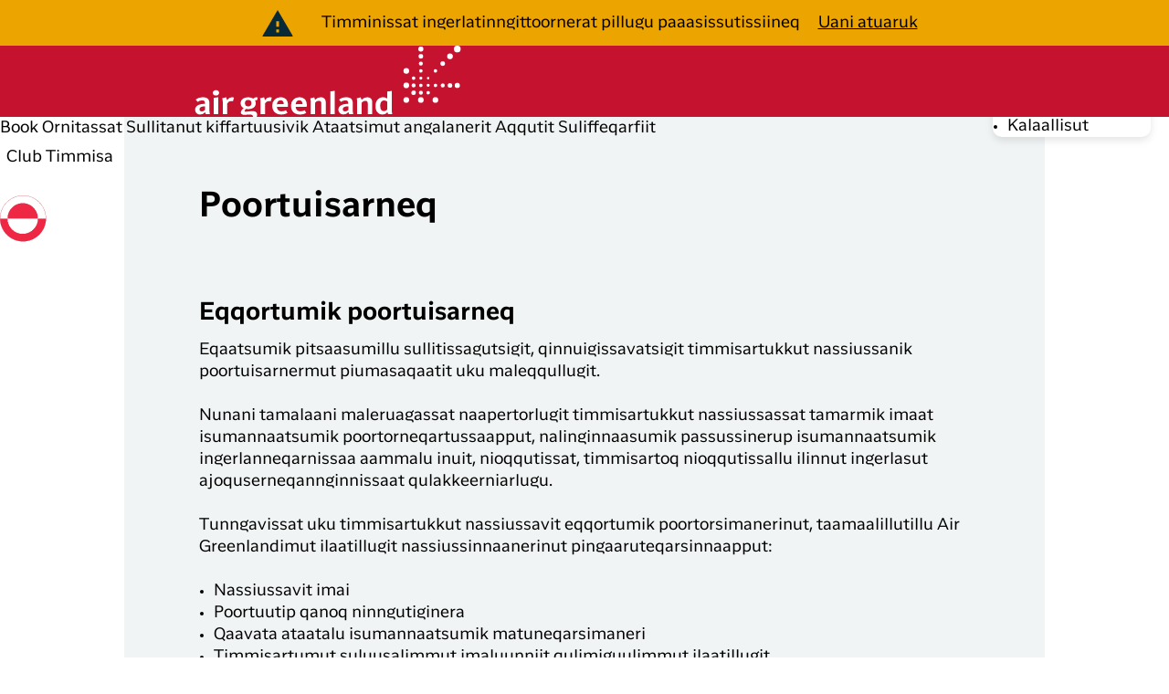

--- FILE ---
content_type: text/html; charset=utf-8
request_url: https://airgreenland.gl/nassiussat/poortuisarneq/
body_size: 21798
content:
<!--Formatter vsc dependent-->


<!DOCTYPE html>

<html lang="kl">

<head>
    <script type="text/javascript" src="https://cdn-sitegainer.com/5620673/es6/index.bundle.js"></script>
    <!--Link Section-->
    <link rel="canonical" href="https://airgreenland.gl/nassiussat/poortuisarneq/" />
    <link rel="alternate" hreflang="da" href="https://airgreenland.dk/fragt/emballering/" />
    <link rel="alternate" hreflang="en" href="https://airgreenland.com/cargo/packaging/" />
        <link rel="icon" href="https://agl-web-prod-01-aedvb2b4c7bgg8bx.a01.azurefd.net/media/p3xh02rh/isblomst-logo.gif">
    <link rel="preload" async as="style" type="text/css" href="/nxo/css/output.css?v=c0e51018-9839-4641-b69c-841ee39a3906">
    <link rel="stylesheet" href="/nxo/css/output.css?v=c0e51018-9839-4641-b69c-841ee39a3906&amp;v=Mi-dJdsYeMlZEOnm5gQtbyAV3miynKYWmbyNRx_AqrA" />
    <link rel="preload" async as="style" type="text/css" href="/css/_shame.css?v=c0e51018-9839-4641-b69c-841ee39a3906">
    <link rel="stylesheet" href="/css/_shame.css?v=c0e51018-9839-4641-b69c-841ee39a3906&amp;v=VemLxiRA90jfDlM0-dD7yDqFCItPJiU13z244vpdqlk" />

    <link rel="stylesheet" href="https://cdn.jsdelivr.net/npm/intl-tel-input@18.1.1/build/css/intlTelInput.css">
    <link rel="stylesheet" type="text/css" href="https://eretail.airgreenland.com/scripts/ngSearchbox-v2/dist/css/ngSearchbox-v2.min.css">
    <!--End of Link Section-->
    <!--Meta Section-->
    <meta charset="utf-8" />
    <meta http-equiv="X-UA-Compatible" content="IE=edge" />


    <title>Poortuisarneq | Air Greenland Cargo</title>
    <meta name="description" content="Poortuisarneq" />

    <meta property="og:title" content="" />

    <meta property="og:site_name" content="" />
    <meta property="og:url" content="" />
    <meta property="og:type" content="" />
    <meta property="og:image" content="" />


    <meta name="viewport" content="width=device-width, initial-scale=1.0" />
    <meta name="format-detection" content="telephone-no" />
    <meta name="msapplication-tap-highlight" content="no" />
    <!--End of Meta Section-->


    <script>
        const campaignUrls = new Set(['https://www.airgreenland.dk/kampagner/fly-n-sleep/','https://www.airgreenland.com/club-timmisa/','https://www.airgreenland.com/club-timmisa/?gtm_debug=1695813917588#',' https://www.airgreenland.dk/kampagner/koncernprodukter/  ','https://airgreenland.dk/kampagner/koncernprodukter/']);
        window.campaignUrls = new Set(['https://www.airgreenland.dk/kampagner/fly-n-sleep/','https://www.airgreenland.com/club-timmisa/','https://www.airgreenland.com/club-timmisa/?gtm_debug=1695813917588#',' https://www.airgreenland.dk/kampagner/koncernprodukter/  ','https://airgreenland.dk/kampagner/koncernprodukter/']);
    </script>

    <!--Cookie section-->
    <!--End of Cookie section-->



    <script integrity="sha256-/xUj+3OJU5yExlq6GSYGSHk7tPXikynS7ogEvDej/m4=" crossorigin="anonymous" src="https://code.jquery.com/jquery-3.6.0.min.js"></script>

    <script src="https://cdn.jsdelivr.net/npm/intl-tel-input@18.1.1/build/js/intlTelInput.min.js"></script>



    <!--
     The `defer` attribute causes the callback to execute after the full HTML
     document has been parsed. For non-blocking uses, avoiding race conditions,
     and consistent behavior across browsers, consider loading using Promises
     with https://www.npmjs.com/package/@googlemaps/js-api-loader.
    -->
    <script defer src="https://maps.googleapis.com/maps/api/js?key=AIzaSyDQ-9aKG5vQ0_4MyhBy_O2ASbW4yjvXrJk&amp;language=kl&amp;callback=initMap&amp;v=weekly&amp;libraries=places"></script>
    <!-- Booking Widget -->
    <script defer src="https://eretail.airgreenland.com/scripts/ngSearchbox-v2/dist/js/ngSearchbox.min.js"></script>

    <!-- Iframe resizer -->
    <script type="text/javascript" src="/nxo/js/iframeResizer.min.js"></script>
    <!-- End Iframe resizer -->
    <!-- Agillic script -->
    <script type="text/javascript">
var _agillicTrack = _agillicTrack || [];
_agillicTrack.push({ cid:"53L9RW" });
(function(d) { try {
    var scr = d.getElementsByTagName("script")[0], f = d.createElement('iframe');
    f.src = "javascript:''"; f.style.display = "none"; scr.parentNode.insertBefore(f, scr); f.contentWindow.name = "ag:scrf";
    var d2 = f.contentWindow.document,fn='write';
    d2.open()[fn]("<body onload=\"var d=document,s=d.createElement('script');s.id='ag:trackscript.1';s.src='//email.airgreenland.gl/tracking/track.js';d.body.appendChild(s);\">");
    d2.close();
}catch(e){}})(document);
</script>
    <!-- End Agillic script -->

    <!-- Header GTM script -->
    <!-- Google Tag Manager -->
<script>(function(w,d,s,l,i){w[l]=w[l]||[];w[l].push({'gtm.start':new Date().getTime(),event:'gtm.js'});var f=d.getElementsByTagName(s)[0],j=d.createElement(s);j.async=true;j.src="https://load.sgtm.airgreenland.gl/4bnwochjmfjmq.js?"+i;f.parentNode.insertBefore(j,f);})(window,document,'script','dataLayer','cd3gfg=GAlXITknRSQ8JzJAG1daTUBLDghQCwERFh8PAwMGCQ0VQw0K');</script>
<!-- End Google Tag Manager -->  
    <!-- End Header GTM script -->

    <style>
        .iti--separate-dial-code .iti__selected-flag {
            background: transparent;
        }
    </style>

<script type="text/javascript">!function(T,l,y){var S=T.location,k="script",D="instrumentationKey",C="ingestionendpoint",I="disableExceptionTracking",E="ai.device.",b="toLowerCase",w="crossOrigin",N="POST",e="appInsightsSDK",t=y.name||"appInsights";(y.name||T[e])&&(T[e]=t);var n=T[t]||function(d){var g=!1,f=!1,m={initialize:!0,queue:[],sv:"5",version:2,config:d};function v(e,t){var n={},a="Browser";return n[E+"id"]=a[b](),n[E+"type"]=a,n["ai.operation.name"]=S&&S.pathname||"_unknown_",n["ai.internal.sdkVersion"]="javascript:snippet_"+(m.sv||m.version),{time:function(){var e=new Date;function t(e){var t=""+e;return 1===t.length&&(t="0"+t),t}return e.getUTCFullYear()+"-"+t(1+e.getUTCMonth())+"-"+t(e.getUTCDate())+"T"+t(e.getUTCHours())+":"+t(e.getUTCMinutes())+":"+t(e.getUTCSeconds())+"."+((e.getUTCMilliseconds()/1e3).toFixed(3)+"").slice(2,5)+"Z"}(),iKey:e,name:"Microsoft.ApplicationInsights."+e.replace(/-/g,"")+"."+t,sampleRate:100,tags:n,data:{baseData:{ver:2}}}}var h=d.url||y.src;if(h){function a(e){var t,n,a,i,r,o,s,c,u,p,l;g=!0,m.queue=[],f||(f=!0,t=h,s=function(){var e={},t=d.connectionString;if(t)for(var n=t.split(";"),a=0;a<n.length;a++){var i=n[a].split("=");2===i.length&&(e[i[0][b]()]=i[1])}if(!e[C]){var r=e.endpointsuffix,o=r?e.location:null;e[C]="https://"+(o?o+".":"")+"dc."+(r||"services.visualstudio.com")}return e}(),c=s[D]||d[D]||"",u=s[C],p=u?u+"/v2/track":d.endpointUrl,(l=[]).push((n="SDK LOAD Failure: Failed to load Application Insights SDK script (See stack for details)",a=t,i=p,(o=(r=v(c,"Exception")).data).baseType="ExceptionData",o.baseData.exceptions=[{typeName:"SDKLoadFailed",message:n.replace(/\./g,"-"),hasFullStack:!1,stack:n+"\nSnippet failed to load ["+a+"] -- Telemetry is disabled\nHelp Link: https://go.microsoft.com/fwlink/?linkid=2128109\nHost: "+(S&&S.pathname||"_unknown_")+"\nEndpoint: "+i,parsedStack:[]}],r)),l.push(function(e,t,n,a){var i=v(c,"Message"),r=i.data;r.baseType="MessageData";var o=r.baseData;return o.message='AI (Internal): 99 message:"'+("SDK LOAD Failure: Failed to load Application Insights SDK script (See stack for details) ("+n+")").replace(/\"/g,"")+'"',o.properties={endpoint:a},i}(0,0,t,p)),function(e,t){if(JSON){var n=T.fetch;if(n&&!y.useXhr)n(t,{method:N,body:JSON.stringify(e),mode:"cors"});else if(XMLHttpRequest){var a=new XMLHttpRequest;a.open(N,t),a.setRequestHeader("Content-type","application/json"),a.send(JSON.stringify(e))}}}(l,p))}function i(e,t){f||setTimeout(function(){!t&&m.core||a()},500)}var e=function(){var n=l.createElement(k);n.src=h;var e=y[w];return!e&&""!==e||"undefined"==n[w]||(n[w]=e),n.onload=i,n.onerror=a,n.onreadystatechange=function(e,t){"loaded"!==n.readyState&&"complete"!==n.readyState||i(0,t)},n}();y.ld<0?l.getElementsByTagName("head")[0].appendChild(e):setTimeout(function(){l.getElementsByTagName(k)[0].parentNode.appendChild(e)},y.ld||0)}try{m.cookie=l.cookie}catch(p){}function t(e){for(;e.length;)!function(t){m[t]=function(){var e=arguments;g||m.queue.push(function(){m[t].apply(m,e)})}}(e.pop())}var n="track",r="TrackPage",o="TrackEvent";t([n+"Event",n+"PageView",n+"Exception",n+"Trace",n+"DependencyData",n+"Metric",n+"PageViewPerformance","start"+r,"stop"+r,"start"+o,"stop"+o,"addTelemetryInitializer","setAuthenticatedUserContext","clearAuthenticatedUserContext","flush"]),m.SeverityLevel={Verbose:0,Information:1,Warning:2,Error:3,Critical:4};var s=(d.extensionConfig||{}).ApplicationInsightsAnalytics||{};if(!0!==d[I]&&!0!==s[I]){var c="onerror";t(["_"+c]);var u=T[c];T[c]=function(e,t,n,a,i){var r=u&&u(e,t,n,a,i);return!0!==r&&m["_"+c]({message:e,url:t,lineNumber:n,columnNumber:a,error:i}),r},d.autoExceptionInstrumented=!0}return m}(y.cfg);function a(){y.onInit&&y.onInit(n)}(T[t]=n).queue&&0===n.queue.length?(n.queue.push(a),n.trackPageView({})):a()}(window,document,{
src: "https://js.monitor.azure.com/scripts/b/ai.2.min.js", // The SDK URL Source
crossOrigin: "anonymous", 
cfg: { // Application Insights Configuration
    connectionString: 'InstrumentationKey=d52dc988-23f3-43d2-974b-eb25e05f1666;IngestionEndpoint=https://westeurope-5.in.applicationinsights.azure.com/;LiveEndpoint=https://westeurope.livediagnostics.monitor.azure.com/;ApplicationId=9000953d-a227-4a44-99e2-f055ec0f2052'
}});</script></head>

<body class="m-auto flex-col flex h-full">

    <!-- Klean Takeover -->

    <!-- Body GTM script -->
    <!-- Google Tag Manager (noscript) -->
<noscript><iframe src="https://load.sgtm.airgreenland.gl/ns.html?id=GTM-GMJX" height="0" width="0" style="display:none;visibility:hidden"></iframe></noscript>
<!-- End Google Tag Manager (noscript) -->
    <!-- End Body GTM script -->

    <!--Header component-->
    

<link rel="stylesheet" href="/css/navigation.css">
<div id="Header">
    <a href="https://www.airgreenland.com/club-timmisa" id="open-in-app-banner" class="bg-primary-black w-full min-h-[80px] items-center px-4 py-2 is-hidden">
        <img class="h-[64px] w-[64px] rounded-xl border-1 border-gray-500" src="/nxo/assets/icons/ClubTimmisa_icon.png" />
        <div class="flex-1 pl-2 flex flex-col text-sm text-white">
            <div>Club Timmisia</div>
        </div>
        <div id="agl-go-to-app-btn" class="bg-primary-red text-white py-2 px-4 text-sm rounded-standard">Open in app</div>
    </a>
    


<div id="IRLBAR" style="background-color: #eca500"  class="flex flex-col lg:flex-row items-center justify-center p-4  md:p-0 min-h-[50px]">
    <div class="agl-warning w-[56px] scale-[0.6] bg-primary-black"></div>
    <div class="flex flex-col lg:flex-row justify-center  items-center">
            <p class="lg:mx-[1.25rem] text-center lg:whitespace-nowrap">Timminissat ingerlatinngittoornerat pillugu paaasissutissiineq</p>
            <a href="/data-pages/irr-settings/other/" target="" class="flex items-center w-full justify-center">
                <p class="text underline transition duration-300">Uani atuaruk</p>
            </a>
    </div>
</div>
            <script>
                // Function to update the margin-top of the elements with the ngSearchbox class
                function updateComponentStyle() {
                    var element = document.querySelector('.ngSearchbox');
                    var lowercase = "True".toLowerCase();
                    if (lowercase) {
                        element.style.marginTop = '0px';
                    } else {
                        element.style.marginTop = '0px';
                    }
                }
            
                // Call the function initially
                setTimeout(function() {
                    updateComponentStyle();
                }, 500);
            
                // Listen for changes in showIrrBar and update styles
                // You'll need to trigger this whenever showIrrBar changes
                showIrrBar = true; // Change this as needed
            
                setTimeout(function() {
                    updateComponentStyle();
                }, 500);
            </script>
    <header id="menu-nooverlay" class="page-header page-header--lang-kl">
        <div class="page-header__inner">
            <a href="/" class="page-header__logo">
                <img class="w-full h-full" src="https://agl-web-prod-01-aedvb2b4c7bgg8bx.a01.azurefd.net/media/xpsipuvw/agl_logo_white.svg">
            </a>

        <nav>
                        <button class="menu-item" data-megamenudesktophover="76d6e966-59e2-49d0-aa70-60202f3a01d8" aria-controls="megamenu" aria-expanded="false">
                            Book
                        </button>
                            <a class="menu-item" href="/ornitassat/">
                                Ornitassat
                            </a>
                            <a class="menu-item" href="https://kundeservice.airgreenland.gl/hc/kl-dk#">
                                Sullitanut kiffartuusivik
                            </a>
                            <a class="menu-item" href="/ataatsimut-angalanerit/">
                                Ataatsimut angalanerit
                            </a>
                            <a class="menu-item" href="/aqqutit/">
                                Aqqutit
                            </a>
                            <a class="menu-item" href="https://e-commerce.airgreenland.com/kl/login.aspx">
                                Suliffeqarfiit
                            </a>
        </nav>
        <div class="page-header__actions actions --is-hidden-mobile">
                <button class="actions__profile-login" data-profilelogintrigger aria-label="Club Timmisa" aria-haspopup="dialog">
                    <p class="mt-[1px] cursor-pointer">Club Timmisa</p>
                </button>

            <div class="actions__search-icon search-area">
                <button id="search-toggle" class="js-toggle-search" aria-label="S&#xF8;g" aria-controls="search-dropdown" aria-expanded="false" data-search-url="/ujaasinermi-inernerit/">
                    <svg fill="none"stroke="currentColor" viewBox="0 0 24 24">
                        <path stroke-linecap="round" stroke-linejoin="round" stroke-width="2" d="M21 21l-6-6m2-5a7 7 0 11-14 0 7 7 0 0114 0z"></path>
                    </svg>
                </button>
            </div>

            <div class="actions__language-selector">
                <button class="actions__language-selector-button js-language-selector-button" data-lang-header="Oqaatsit" aria-label="V&#xE6;lg sprog">
                    <img src="/nxo/assets/icons/GL_50.png" alt="kl" />
                </button>
            </div>
        </div>
        <div class="page-header__actions actions --mobile-actions">
            <div class="actions__search-icon search-area">
                <button id="mobile-search-toggle" class="js-toggle-search" aria-label="S&#xF8;g" aria-controls="search-dropdown" aria-expanded="false" data-search-url="/ujaasinermi-inernerit/">
                    <svg fill="none"stroke="currentColor" viewBox="0 0 24 24">
                        <path stroke-linecap="round" stroke-linejoin="round" stroke-width="2" d="M21 21l-6-6m2-5a7 7 0 11-14 0 7 7 0 0114 0z"></path>
                    </svg>
                </button>
            </div>
                <span class="lg:hidden flex items-end" role="button" tabindex="0" aria-label="Club Timmisa" aria-haspopup="dialog"> <img data-profilelogintrigger class="h-[30px]" src="/nxo/assets/icons/Icon_Profile_White.svg" alt="Club Timmisa" /> </span>
            <span class="lg:hidden flex items-end js-toggle-menu" id="menu-item-show" role="button" tabindex="0" aria-label="&#xC5;bn menu" aria-controls="mobile-menu" aria-expanded="false"> <img class="h-[30px]" src="/nxo/assets/icons/BurgerMenu.svg" alt="&#xC5;bn menu" /></span>
        </div>
        </div>
    </header>

        <div class="modal-handlers">
        <div id="search-dropdown" class="search-area__dropdown js-search-dropdown" tabindex="-1" aria-expanded="false">
            <div class="relative">
                <input 
                    type="text" 
                    id="desktop-search-input"
                    placeholder="ujaasineq..."
                    class="w-full px-4 py-3 pr-12 border border-gray-300 rounded-lg focus:ring-2 focus:ring-red-500 focus:border-red-500 outline-none text-gray-900"
                    autocomplete="off"
                />
                <button 
                    type="button" 
                    id="desktop-search-submit"
                    class="absolute right-2 top-1/2 transform -translate-y-1/2 p-2 text-gray-500 hover:text-red-500"
                    data-search-url="/ujaasinermi-inernerit/"
                    aria-label="S&#xF8;g"
                >
                    <svg class="w-5 h-5" fill="none" stroke="currentColor" viewBox="0 0 24 24">
                        <path stroke-linecap="round" stroke-linejoin="round" stroke-width="2" d="M21 21l-6-6m2-5a7 7 0 11-14 0 7 7 0 0114 0z"></path>
                    </svg>
                </button>
            </div>
        </div>
        <div id="language-selector-dropdown" class="language-selector__dropdown js-language-selector" tabindex="-1" aria-expanded="false">
            <ul class="language-selector__list">
                    <li class="language-selector__item "
                        data-is-current="false" 
                        data-is-available="true"
                        role="menuitem">
                        <a href="https://airgreenland.com/cargo/packaging/" 
                           class="language-selector__link " 
                            
                           
                           role="menuitem"
                           aria-label="V&#xE6;lg English">
                            <img src="/nxo/assets/icons/EN_50.png" alt="English" class="language-selector__flag" />
                            <span class="language-selector__name">English</span>
                        </a>
                        
                    </li>
                    <li class="language-selector__item "
                        data-is-current="false" 
                        data-is-available="true"
                        role="menuitem">
                        <a href="https://airgreenland.dk/fragt/emballering/" 
                           class="language-selector__link " 
                            
                           
                           role="menuitem"
                           aria-label="V&#xE6;lg Dansk">
                            <img src="/nxo/assets/icons/DK_50.png" alt="Dansk" class="language-selector__flag" />
                            <span class="language-selector__name">Dansk</span>
                        </a>
                        
                    </li>
                    <li class="language-selector__item "
                        data-is-current="true" 
                        data-is-available="true"
                        role="menuitem">
                        <a href="/nassiussat/poortuisarneq/" 
                           class="language-selector__link " 
                           aria-current="page" 
                           
                           role="menuitem"
                           aria-label="V&#xE6;lg Kalaallisut">
                            <img src="/nxo/assets/icons/GL_50.png" alt="Kalaallisut" class="language-selector__flag" />
                            <span class="language-selector__name">Kalaallisut</span>
                        </a>
                        
                    </li>
            </ul>
        </div>
        <div class="mobile-menu" id="mobile-menu" role="dialog" aria-modal="true" aria-label="Hovedmenu" aria-hidden="true" tabindex="-1">
            <header class="mobile-menu__header menu-header --no-navigation">
                <a href="/" class="menu-header__logo" aria-label="Forside">
                    <img src="https://agl-web-prod-01-aedvb2b4c7bgg8bx.a01.azurefd.net/media/xpsipuvw/agl_logo_white.svg" alt="Logo" />
                </a>
                <button class="menu-header__close-btn js-mobile-close-btn" aria-label="Luk menu" aria-controls="mobile-menu" type="button"></button>
            </header>

            <header class="mobile-menu__header menu-header --with-navigation" aria-hidden="true">
                <span class="menu-header__back-btn js-back-btn" role="button" tabindex="0" aria-label="Uterit"></span>
                <span class="menu-header__title js-title-window" role="heading" aria-level="2" aria-live="polite"></span>
                <button class="menu-header__close-btn js-mobile-close-btn" aria-label="Luk menu" aria-controls="mobile-menu" type="button"></button>
            </header>

            <aside class="mobile-menu__content" role="complementary" aria-label="Navigation">
        <nav class="mobile-menu__base-navigation" role="navigation" aria-label="Hovedmenu">
                        <button class="menu-item --parent js-submenu-trigger" 
                                data-submenu-id="76d6e966-59e2-49d0-aa70-60202f3a01d8" 
                                data-submenu-title="Book"
                                aria-label="Book - Udvid"
                                aria-controls="submenu-76d6e966-59e2-49d0-aa70-60202f3a01d8"
                                aria-expanded="false"
                                aria-haspopup="true"
                                type="button">
                            Book
                        </button>
                            <a class="menu-item" 
                               href="/ornitassat/"
                               >
                                Ornitassat
                            </a>
                            <a class="menu-item" 
                               href="https://kundeservice.airgreenland.gl/hc/kl-dk#"
                               >
                                Sullitanut kiffartuusivik
                            </a>
                            <a class="menu-item" 
                               href="/ataatsimut-angalanerit/"
                               >
                                Ataatsimut angalanerit
                            </a>
                            <a class="menu-item" 
                               href="/aqqutit/"
                               >
                                Aqqutit
                            </a>
                            <a class="menu-item" 
                               href="https://e-commerce.airgreenland.com/kl/login.aspx"
                               >
                                Suliffeqarfiit
                            </a>
        </nav>
                    <div class="js-submenu js-submenu-76d6e966-59e2-49d0-aa70-60202f3a01d8" 
                         id="submenu-76d6e966-59e2-49d0-aa70-60202f3a01d8"
                         data-submenu-id="76d6e966-59e2-49d0-aa70-60202f3a01d8"
                         role="menu"
                         aria-label="Book"
                         aria-hidden="true"
                         tabindex="-1">
                        <nav role="navigation" aria-label="Book">
                                <div class="submenu-section">
                                    <h3 class="submenu-section__title">Angalanissat inniminneruk</h3>
                                        <ul class="submenu-section__links" role="group" aria-label="Angalanissat inniminneruk">
                                                    <li class="submenu-section__link-item" role="none">
                                                        <a href="/book/" 
                                                           class="submenu-section__link"
                                                           role="menuitem"
                                                           >
                                                            Billetsimik inniminniigit
                                                        </a>
                                                    </li>
                                                    <li class="submenu-section__link-item" role="none">
                                                        <a href="/check-in/" 
                                                           class="submenu-section__link"
                                                           role="menuitem"
                                                           >
                                                            Check-in
                                                        </a>
                                                    </li>
                                                    <li class="submenu-section__link-item" role="none">
                                                        <a href="/billetsera/" 
                                                           class="submenu-section__link"
                                                           role="menuitem"
                                                           >
                                                            Billetsera
                                                        </a>
                                                    </li>
                                                    <li class="submenu-section__link-item" role="none">
                                                        <a href="/angalanermut-paasissutissat/" 
                                                           class="submenu-section__link"
                                                           role="menuitem"
                                                           >
                                                            Angalanissamut paasissutissat
                                                        </a>
                                                    </li>
                                                    <li class="submenu-section__link-item" role="none">
                                                        <a href="https://e-commerce.airgreenland.com/da/login.aspx#" 
                                                           target="_blank" 
                                                           class="submenu-section__link"
                                                           role="menuitem"
                                                           >
                                                            Suliffimmit angalanerit
                                                        </a>
                                                    </li>
                                        </ul>
                                </div>
                                <div class="submenu-section">
                                    <h3 class="submenu-section__title">Kalaallit Nunaat misigisassarsiorfigiuk</h3>
                                        <ul class="submenu-section__links" role="group" aria-label="Kalaallit Nunaat misigisassarsiorfigiuk">
                                                    <li class="submenu-section__link-item" role="none">
                                                        <a href="/ornitassat/" 
                                                           class="submenu-section__link"
                                                           role="menuitem"
                                                           >
                                                            Ornitassat
                                                        </a>
                                                    </li>
                                                    <li class="submenu-section__link-item" role="none">
                                                        <a href="/ataatsimut-angalanerit/" 
                                                           target="_blank" 
                                                           class="submenu-section__link"
                                                           role="menuitem"
                                                           >
                                                            Ataatsimut angalanerit
                                                        </a>
                                                    </li>
                                                    <li class="submenu-section__link-item" role="none">
                                                        <a href="/kalaallit-nunaat-misigisaqarfigiuk/" 
                                                           class="submenu-section__link"
                                                           role="menuitem"
                                                           >
                                                            Misigisassat
                                                        </a>
                                                    </li>
                                                    <li class="submenu-section__link-item" role="none">
                                                        <a href="/ussassaarutit/ilik/" 
                                                           class="submenu-section__link"
                                                           role="menuitem"
                                                           >
                                                            ILIK
                                                        </a>
                                                    </li>
                                                    <li class="submenu-section__link-item" role="none">
                                                        <a href="https://www.booking.com/country/gl.html?aid=1617990&amp;auth_success=1" 
                                                           target="_blank" 
                                                           class="submenu-section__link"
                                                           role="menuitem"
                                                           >
                                                            Akunnittarfiit unnuinerillu
                                                        </a>
                                                    </li>
                                        </ul>
                                </div>
                        </nav>
                    </div>
                <button class="mobile-menu__language-selector-button js-mobile-language-selector-button" data-lang-header="Oqaatsit" data-language-title="Kalaallisut" aria-label="V&#xE6;lg sprog" aria-haspopup="menu" aria-controls="mobile-language-selector" aria-expanded="false" type="button">
                    <img src="/nxo/assets/icons/GL_50.png" alt="kl" />
                    <p>Kalaallisut</p>
                </button>
        <div id="mobile-language-selector" 
             class="js-mobile-language-selector .mobile-menu__language-selector language-selector" 
             role="menu"
             aria-label="V&#xE6;lg sprog"
             tabindex="-1" 
             aria-expanded="false"
             aria-hidden="true">
            <ul class="language-selector__list">
                    <li class="language-selector__item "
                        data-is-current="false" 
                        data-is-available="true"
                        role="menuitem">
                        <a href="https://airgreenland.com/cargo/packaging/" 
                           class="language-selector__link " 
                            
                           
                           role="menuitem"
                           aria-label="V&#xE6;lg English">
                            <img src="/nxo/assets/icons/EN_50.png" alt="English" class="language-selector__flag" />
                            <span class="language-selector__name">English</span>
                        </a>
                        
                    </li>
                    <li class="language-selector__item "
                        data-is-current="false" 
                        data-is-available="true"
                        role="menuitem">
                        <a href="https://airgreenland.dk/fragt/emballering/" 
                           class="language-selector__link " 
                            
                           
                           role="menuitem"
                           aria-label="V&#xE6;lg Dansk">
                            <img src="/nxo/assets/icons/DK_50.png" alt="Dansk" class="language-selector__flag" />
                            <span class="language-selector__name">Dansk</span>
                        </a>
                        
                    </li>
                    <li class="language-selector__item "
                        data-is-current="true" 
                        data-is-available="true"
                        role="menuitem">
                        <a href="/nassiussat/poortuisarneq/" 
                           class="language-selector__link " 
                           aria-current="page" 
                           
                           role="menuitem"
                           aria-label="V&#xE6;lg Kalaallisut">
                            <img src="/nxo/assets/icons/GL_50.png" alt="Kalaallisut" class="language-selector__flag" />
                            <span class="language-selector__name">Kalaallisut</span>
                        </a>
                        
                    </li>
            </ul>
        </div>
            </aside>

            <footer class="mobile-menu__footer actions">
                <button class="actions__profile-login" data-profilelogintrigger aria-label="Club Timmisa" aria-haspopup="dialog">
                    <p class="mt-[1px] cursor-pointer">Club Timmisa</p>
                </button>
            </footer>
        </div>
        </div>
</div>

            <nav id="megamenu" data-megamenudesktoptarget="76d6e966-59e2-49d0-aa70-60202f3a01d8" 
                class="
                border-primary-white
                border-t
                border-l-0
                border-r-0
                border-b-0
                opacity-0
                pointer-events-none
                fixed
                z-[100]
                ease-in
                w-full
                text-primary-white
                transition-opacity
                duration-300"
            >
                <div class="agl-max">
                    <div class="bg-primary-red flex w-full agl-box-shadow rounded-[13px] rounded-t-none  border-t-[1.5px] border-t-primary-white p-[3.375rem] pr-6 pt-[2.875rem] max-w-[90vw] mx-auto">
                        <div class="flex flex-1">


<div id="Header Navigation Item Desktop" name="HeaderNavigationItem.desktop" class="lg:flex flex-col flex-1 pl-10 lg:pl-0">
    <div class="aglh5 font-bold tracking-wider pb-6 w-fit">Angalanissat inniminneruk<hr class="h-[2px] bg-primary-white rounded-full w-[87%]"/></div>
        <ul class="flex flex-col">
                <li data-megamenuhover class="py-2 hover:font-bold hover:scale-105 flex w-[85%] justify-between transition-all duration-200">
                    <a class="grow" href="/book/">Billetsimik inniminniigit</a>

                        <img class="w-3 hidden" src="/nxo/assets/icons/Icon_Expand_White_Left.svg" />
                </li>
                <li data-megamenuhover class="py-2 hover:font-bold hover:scale-105 flex w-[85%] justify-between transition-all duration-200">
                    <a class="grow" href="/check-in/#">Check-in</a>

                        <img class="w-3 hidden" src="/nxo/assets/icons/Icon_Expand_White_Left.svg" />
                </li>
                <li data-megamenuhover class="py-2 hover:font-bold hover:scale-105 flex w-[85%] justify-between transition-all duration-200">
                    <a class="grow" href="/billetsera/">Billetsera</a>

                        <img class="w-3 hidden" src="/nxo/assets/icons/Icon_Expand_White_Left.svg" />
                </li>
                <li data-megamenuhover class="py-2 hover:font-bold hover:scale-105 flex w-[85%] justify-between transition-all duration-200">
                    <a class="grow" href="/angalanermut-paasissutissat/#">Angalanissamut paasissutissat</a>

                        <img class="w-3 hidden" src="/nxo/assets/icons/Icon_Expand_White_Left.svg" />
                </li>
                <li data-megamenuhover class="py-2 hover:font-bold hover:scale-105 flex w-[85%] justify-between transition-all duration-200">
                    <a class="grow" href="https://e-commerce.airgreenland.com/da/login.aspx#" target="_blank">Suliffimmit angalanerit</a>

                        <img class="w-3 hidden" src="/nxo/assets/icons/Icon_External_Link.svg" />
                </li>
        </ul>
</div>                                    <div class="h-full bg-primary-white w-[1px] mr-desk-standard">
                                    </div>


<div id="Header Navigation Item Desktop" name="HeaderNavigationItem.desktop" class="lg:flex flex-col flex-1 pl-10 lg:pl-0">
    <div class="aglh5 font-bold tracking-wider pb-6 w-fit">Kalaallit Nunaat misigisassarsiorfigiuk<hr class="h-[2px] bg-primary-white rounded-full w-[87%]"/></div>
        <ul class="flex flex-col">
                <li data-megamenuhover class="py-2 hover:font-bold hover:scale-105 flex w-[85%] justify-between transition-all duration-200">
                    <a class="grow" href="/ornitassat/">Ornitassat</a>

                        <img class="w-3 hidden" src="/nxo/assets/icons/Icon_Expand_White_Left.svg" />
                </li>
                <li data-megamenuhover class="py-2 hover:font-bold hover:scale-105 flex w-[85%] justify-between transition-all duration-200">
                    <a class="grow" href="/ataatsimut-angalanerit/" target="_blank">Ataatsimut angalanerit</a>

                        <img class="w-3 hidden" src="/nxo/assets/icons/Icon_Expand_White_Left.svg" />
                </li>
                <li data-megamenuhover class="py-2 hover:font-bold hover:scale-105 flex w-[85%] justify-between transition-all duration-200">
                    <a class="grow" href="/kalaallit-nunaat-misigisaqarfigiuk/">Misigisassat</a>

                        <img class="w-3 hidden" src="/nxo/assets/icons/Icon_Expand_White_Left.svg" />
                </li>
                <li data-megamenuhover class="py-2 hover:font-bold hover:scale-105 flex w-[85%] justify-between transition-all duration-200">
                    <a class="grow" href="/ussassaarutit/ilik/">ILIK</a>

                        <img class="w-3 hidden" src="/nxo/assets/icons/Icon_Expand_White_Left.svg" />
                </li>
                <li data-megamenuhover class="py-2 hover:font-bold hover:scale-105 flex w-[85%] justify-between transition-all duration-200">
                    <a class="grow" href="https://www.booking.com/country/gl.html?aid=1617990&amp;auth_success=1" target="_blank">Akunnittarfiit unnuinerillu</a>

                        <img class="w-3 hidden" src="/nxo/assets/icons/Icon_External_Link.svg" />
                </li>
        </ul>
</div>                        </div>
                        <div class="flex w-[50%] justify-between gap-[1.625rem]">

<aside id="Header Navigation Info Card" class="flex-1 max-w-[45%] agl-info-nav-container">
        <a href="/club-timmisami-ilaasortanngorit/" class="flex justify-start flex-col text-xl cursor-pointer">
                <img loading="lazy" class="mb-5 shadow-lg rounded-lg agl-box-shadow max-h-[180px]"
                    src="https://agl-web-prod-01-aedvb2b4c7bgg8bx.a01.azurefd.net/media/poej3aey/web-ct-hero.jpg?width=2560&amp;height=1440&amp;format=webp&amp;quality=20&amp;v=1dbeb6eea44d0f0" />
            <div class="flex">
                <div class="basis-7/8 pr-4">
                    <h3 class="lg:mb-2">Club Timmisa-mut ilaasortanngorit!</h3>
                    <p class="text-sm tracking-wide">Club Timmisamut ilaasortaaguit angalaninni pisariaqartitatit tamaasa pisinnaavatit. App-imi toqqaannartumik angalanissanik malinnaasinnaavutit, check-in-ersinnaavutit boardingkortillu takusinnaassallugu.</p>
                </div>
                <div class="flex items-end basis-1/8">
                    <div class="ml-auto agl-infonav-arrow1 transiton duration-300 p-1">
                        <img class="h-[15px] w-[15px]" src="/nxo/assets/icons/Icon_Expand_White_Left.svg" />
                    </div>
                    <div class="ml-auto rounded-[50%] border bg-primary-white transiton duration-300 p-1 agl-infonav-arrow2">
                        <img class="h-[15px] w-[15px] rotate-[270deg]" src="/nxo/assets/icons/Icon_Expand.svg" />
                    </div>
                </div>
            </div>
        </a>
</aside>


    <aside id="Header navigation offer" class="flex-1 max-w-[55%]">
            <a href="/seatboost/" aria-label="#Arianame" class="relative cursor-pointer flex flex-1 rounded-agl w-[89vw] md:w-full agl-travel-offer-card-navigation bg-cover" style="background-image: url(https://agl-web-prod-01-aedvb2b4c7bgg8bx.a01.azurefd.net/media/0lzn41il/premium-offer-card.jpg?width=2560&amp;amp;height=1440&amp;amp;format=webp&amp;amp;quality=40&amp;amp;v=1dbeb6fa6de10f0);">
                <div class="absolute rounded-agl left-0 top-0 z-10 h-full w-full agl-overlay ">
                </div>

                <div class="flex w-full  items-end">
                    <div class="relative text-primary-white rounded-b-[13px] flex justify-between min-h-[6.25rem] min-w-full z-20 overflow-hidden">
                        <div class="absolute right-[-25px] z-10 agl-travel-offer-banner-price-white  min-w-[65%] md:min-w-[60%] min-h-[6.25rem] h-full basis-3/5">
                        </div>
                        <div class="pl-2 lg:px-[1.875rem] lg:basis-[65%] basis-[46%]">
                            <p class="text-sm">499,- koruuniniit angalanerit qaffatsigut</p>
                        </div>

                        <div class="pr-[1.5rem] pt-4 lg:basis-[65%] basis-[54%] z-20">
                            <div class="flex justify-end gap-2">
                <div class="flex relative justify-center h-[30px] w-[30px] items-center"><div class="agl-airplane-white absolute" style="background-image: url(&quot;/nxo/assets/icons/Airplane_Red.svg&quot;)"></div></div>
                            </div>
                            <div class="flex items-center text-primary-red justify-end py-1 ">
                                <p class="pr-4 text-sm">Fra</p>
                                <p class="inline font-bold ">DKK 499</p>
                            </div>
                        </div>

                        <div class="absolute rounded-agl right-0 bottom-0 z-10 h-full w-full ">
                        </div>
                    </div>
                </div>
            </a>
    </aside>

                        </div>
                    </div>
                </div>
            </nav>

<div id="profile-menu-header"
     class="fixed hidden z-[999] w-full ">
    <div class="agl-max flex justify-center lg:justify-end lg:px-[2.875rem]">
        <div style="background-image:url('/nxo/assets/ClubTimmisa_Mytedyr_login.png'); background-repeat: no-repeat; background-size: cover;" class="flex flex-col rounded-b-[13px] gap-y-2 lg: text-primary-black lg:w-[450px] p-[1.125rem] md:p-[2.125rem]">
            <div class="flex flex-col agl-lottery-ticket-login gap-2 mb-4">
                <div class="flex flex-col lg:flex-row justify-between">
                    <div class="flex md:hidden agl-ticket-black ml-[-25px] mt-[-40px]"></div>
                    <div class="flex flex-row">
                        <div class="inline mr-2 leading-8 text-lg font-semibold">
                            Illit pigaatit
                            <span class="font-semibold" id="lotteryTicketsCountLogInHeader"></span>&nbsp;makitsissutissat
                        </div>
                    </div>
                    <div class="flex mr-[-15px]">
                        <div class="hidden md:flex agl-ticket-black ml-[-10px] lg:ml-0"></div>
                    </div>
                </div>
                <div class="flex flex-col pb-6 lg:pb-0 lg:w-3/4">
                    <p class="text-sm">Angalanissamut allagartamik 3.000 koruuninik nalilimmik makitsinissaq tullerivaa: november 28-ani 2025</p>
                </div>
                <div data-registertravelbtn class="flex items-center w-full justify-between mt-auto">
                    <div class="text hover:underline transition duration-300 text-primary-black text-sm" style="">Register rejse og f&#xE5; flere lodder i puljen</div>
                    <img class="max-h-[15px] -rotate-90" src="/nxo/assets/icons/Icon_Expand.svg" />
                </div>
            </div>
            <div class="flex">
                <a href="/uanga-quppernera/"  class="agl-header-my-profile-link1 py-2 hover:font-bold hover:scale-105 flex w-[90%]  transition duration-200 gap-2">
                    <img class="h-[27px] cursor-pointer inline mr-2" src="/nxo/assets/icons/Icon_Profile.svg"> <span class="mt-[3px]">Uannut paasissutissat</span><img class="icen w-3 hidden" src="/nxo/assets/icons/Icon_Expand_Left.svg" />
                </a>
            </div>
            <div class="flex">
                <a href="/uanga-quppernera/uanga-angalanikka/"  class="agl-header-my-profile-link2 py-2 hover:font-bold hover:scale-105 flex w-[90%]  transition duration-200 gap-2">
                    <img class="h-[10px] cursor-pointer inline mr-2" src="/nxo/assets/icons/Airplane.svg"> <span class="mt-[-2px]">Angalanikka</span><img class="icen w-3 hidden" src="/nxo/assets/icons/Icon_Expand_Left.svg" />
                </a>
            </div>
            <div class="flex mt-[-10px]">
                <a href="/club-timmisami-ilaasortanngorit/"  class="agl-header-my-profile-link3 py-2 hover:font-bold hover:scale-105 flex w-[90%]  transition duration-200 gap-2">
                    <img class="h-[27px] cursor-pointer inline mr-2" src="/nxo/assets/icons/Fordele.svg"> <span class="mt-[5px]">Iluaqutissat</span><img class="icen w-3 hidden" src="/nxo/assets/icons/Icon_Expand_Left.svg" />
                </a>
            </div>

            <div class="flex flex-col gap-2">
                <div class="agl-divider mt-8 opacity-70"></div>
                <div class="flex justify-between items-end">
                    <a href="/club-timmisami-ilaasortanngorit/" class="text-sm">Club Timmisa pillugu</a>
                    <a href="/api/identity/logout" )" class="text-sm">
                        <img class="h-[27px] cursor-pointer inline mr-2" src="/nxo/assets/icons/Door.svg"> Anigit
                    </a>
                </div>
            </div>


        </div>
    </div>
</div>

    <div id="loginframe" class="fixed w-full hidden  z-50">
        <div class="agl-max flex justify-center lg:justify-end lg:px-[2.875rem]">
            <iframe id="iframeobj" class="login-iframe rounded-b-lg" frameborder="0" src="/api/identity/get"></iframe>
        </div>
    </div>





<script async src="/assets/common-scripts/menu-handler.js"></script>
<script async src="/assets/common-scripts/menu-mobile-controls.js"></script>
<script async src="/assets/common-scripts/popover-handler.js"></script>
<script async src="/assets/common-scripts/menu-tracking.js"></script>
<script async src="/assets/common-scripts/menu-desktop-controls.js"></script>
    <script async src="/assets/common-scripts/irlbar-scroll-handler.js"></script>


                



    <!-- IRR Banner -->
    <!--End of Header component-->

    <main id="1865" class="UmbracoPageId flex flex-col mt-[78px]">
        <div id="spinner" class="hidden agl-spinner-overlay flex flex-col">
        <div id="spinner-container" class=" flex flex-col items-center p-4">
            <div class="agl-spinner"></div>
            <p id="login-timmer-text" class="block m-4 p-2 text-center hidden">Det kan tage op til 30 sekunder for oprettelsen....</p>
        </div>
        </div>
        <div id="overlay" class="hidden agl-modal-overlay"></div>
        


<div id="signup-Modal" data-aglmodal
     class="hidden items-center overflow-y-auto overflow-x-hidden fixed right-0 left-0 z-[1099] w-full inset-0 h-modal h-full">
    <div class="relative p-4 w-full max-w-2xl h-full mx-auto flex justify-center items-center">
        <div class="relative bg-white rounded-lg max-h-[80vh] overflow-y-auto shadow  min-w-[90%] lg:min-w-[40rem] py-4">
            <div id="signup-header" class="relative flex justify-between px-14 mb-6">
                <h3>Club Timmisamut ilaasortanngorit</h3>
                <img data-closemodal src="/nxo/assets/icons/X_Icon_Red.svg" class="h-10 cursor-pointer py-3" />
            </div>
            <div class="lg:px-14 px-7">
                <form id="signupForm" class="flex flex-col gap-y-4">
                    <div class="form-group block">
                        <label for="signup-email" class="ml-2">
                            E-mail
                        </label>
                        <input name="email" autocomplete="email" required id="signup-email" type="email" class="agl-modal-input-text" />
                    </div>
                    <div class="form-group block">
                        <div class="my-2 text-primary-red text-xs hidden" data-passwordhint="password-hint-text">
                            <p>Ilisarnaatit arfineq pingasut, naqinneq angineq, normorlu</p>
                            <p>- naqinneq mikisoq </p>
                            <p>- naqinneq angisooq </p>
                            <p>- Normoq </p>
                            <p>- ilisarnaat </p>
                        </div>
                        <label for="signup-email" class="ml-2">
                            Isissutissatut kode
                        </label>
                        <input name="password" autocomplete="new-password" required id="signup-password" type="password" class="agl-modal-input-text" />
                    </div>
                    <div class="form-group block">
                        <label for="signup-email" class="ml-2">
                            Isissutissatut kode
                        </label>
                        <input name="confirmpassword" autocomplete="new-password" required id="signup-confirm-password" type="password" class="agl-modal-input-text" />
                        <p class="my-2 mx-2 text-primary-red text-xs hidden" id="password-not-matching">Adgangskoderne matcher ikke</p>
                    </div>
                    <div class="form-group block">
                        <label for="signup-name" class="ml-2">
                            Siuliaqut
                        </label>
                        <input name="name" autocomplete="given-name" required id="signup-name" type="text" class="agl-modal-input-text" />
                    </div>
                    <div class="form-group block">
                        <label for="signup-lastName" class="ml-2">
                            Kinguliaq
                        </label>
                        <input name="lastName" autocomplete="family-name" required id="signup-lastName" type="text" class="agl-modal-input-text" />
                    </div>
                    <div class="form-group block">
                        <label for="signup-country" class="ml-2">
                            Nuna
                        </label>
                        <select name="country" required id="signup-country" type="text" class="agl-select">
                            <option selected value="">Nuna</option>
                        </select>
                    </div>
                    <div class="form-group block">
                        <label for="signup-preferredLanguage" class="ml-2">
                            Oqaatsit atorusunnerusaq
                        </label>
                        <select name="preferredLanguage" id="signup-preferredLanguage" type="text" class="agl-select">
                            <option value="0">Kalaallisut</option>
                            <option value="1">Dansk</option>
                            <option value="2">English</option>
                        </select>
                    </div>
                    <div id="city-form-group" class="form-group block">
                        <label for="signup-city" class="ml-2">
                            Illoqarfik
                        </label>
                        <input name="city" autocomplete="street-address" required id="signup-city" type="text" class="agl-modal-input-text" />
                    </div>
                    <div id="zip-form-group" class="form-group block">
                        <label for="signup-zip" class="ml-2">
                            Postnormu
                        </label>
                        <input name="postalCode" autocomplete="postal-code" required id="signup-postalCode" type="text" class="agl-modal-input-text" />
                    </div>
                    <div id="zipCityCombined" class="form-group lg:block hidden">
                        <label for="signup-zip" class="ml-2">
                            Illoqarfik postnormulu
                        </label>
                        <input autocomplete="off" id="zipCityInput" list="postalCodesList" type="text" class="agl-modal-input-text hidden lg:block" />
                        <select autocomplete="off" id="zipCityInputSelect" type="text" class="agl-modal-input-text lg:hidden">
                          <option value="" disabled selected>Illoqarfik postnormulu </option>
                         </select>
                        <p id="wrong-postalcode" class="hidden mt-2 ml-2 text-primary-red">Toqqangassamik taasigit</p>
                    </div>

                    <div class="flex" id="termsCheck">
                        <input id="termsCheckInput" name="termsCheckInput" class="toggle-checkbox block w-6 h-6 rounded-full mr-5 bg-white border-4 appearance-none cursor-pointer" required type="checkbox" />
                        <label class="font-bold" for="termsCheckInput">Atuisutut&nbsp;</label>
                        <a class="underline text-blue-500 font-bold" href="/club-timmisami-ilaasortanngorit/ilaasortaanermut-piumasaqaatit/" target="_blank">piumasaqaatit akueraakka</a>
                    </div>
                    <p id="signup-generic-error" class="hidden mt-2 ml-2 text-primary-red">Ammarniarnerani ilimaginngisamik ajutoortoqarpoq. Kingusinnerusumi misileeqqikkina. </p>
                    <p id="signup-email-exists-error" class="hidden mt-2 ml-2 text-primary-red">Una email pingineqareerpoq</p>
                    <div class="mt-4 flex flex-col lg:flex-row justify-between gap-4">
                        <button type="submit" class="agl-red-btn flex-1 mt-auto agl-solid-btn leading-4 mb-2  md:mb-0">
                            <span class=" mt-[5px]">Sanagit</span>
                        </button>
                        <div data-closemodal class="agl-black-btn flex-1 mt-auto agl-solid-btn leading-6 mb-2  md:mb-0">
                            <span class=" mt-[5px]">Taamaatiguk</span>
                        </div>
                    </div>
                </form>
            </div>
            <div class="hidden p-6" id="post-signup">
                <h3 class="mb-6">Club Timmisami ilaasortanngorputit</h3>
                <p>Maannakkut isertarfikkut isissuutit teqeqqup talerpiata tungaaniittoq toorlugu, atuisutullu nutaatut profililiorlutit. </p>
            </div>
        </div>
    </div>
</div>

<datalist id="postalCodesList">
</datalist>

<div id="password-reset-modal" data-aglmodal
     class="hidden flex items-center overflow-y-auto overflow-x-hidden fixed  right-0 left-0 z-[1099] w-full inset-0 h-modal h-full">
    <div class="relative p-4 w-full max-w-2xl h-full mx-auto flex justify-center items-center">
        <div class="relative bg-white rounded-lg max-h-[80vh] overflow-y-auto shadow  min-w-[90%] lg:min-w-[40rem]">

            <img data-closemodal src="/nxo/assets/icons/X_Icon_Red.svg" class="h-10 cursor-pointer p-3 float-right" />

            <div id="password-reset-enter-email" class="p-6 mb-4">

                <h3 class="p-6 mb-4">Kode isissutissaq allanngortiguk</h3>
                <div class="p-6 pt-0">
                    <p class="mb-4">Emailimik allagarsiumaarputit, kode isissutissavit allanngortinnissaanut atungassat. </p>

                    <div class="form-group flex">
                        <input id="password-reset-email-input" placeholder="E-mail" type="email" class="agl-input-text mr-4 w-1/2 " />
                        <div id="password-reset-email-submit" class="agl-btn agl-red-btn min-w-[15rem] agl-red-btn:hoverflex justify-center">
                            <span>Send</span>
                        </div>
                    </div>
                    <p id="password-reset-email-error" class="hidden mt-2 ml-2 text-primary-red">Emaili nassaarisinnanngilarput </p>
                </div>
            </div>

            <div id="password-reset-enter-code" class="p-6 mb-4 hidden">

                <h3 class="p-6 mb-4">Kode isissutissaq allanngortiguk</h3>
                <div class="p-6 pt-0">
                    <p class="mb-4">Emailimik allagarsiumaarputit, kode isissutissavit allanngortinnissaanut atungassat. </p>

                    <div class="flex flex-col gap-y-4">

                        <div class="form-group blok">
                            <input id="password-reset-code-input" placeholder="Isissutissaq" autocomplete="off" type="text" class="agl-input-text mr-4 w-1/2 " />
                        </div>
                        <div class="my-2 text-primary-red text-xs hidden" data-passwordhint="password-hint-text">
                            <p>Ilisarnaatit arfineq pingasut, naqinneq angineq, normorlu</p>
                            <p>- naqinneq mikisoq </p>
                            <p>- naqinneq angisooq </p>
                            <p>- Normoq </p>
                            <p>- ilisarnaat </p>
                        </div>
                        <div class="form-group blok">
                            <input id="password-reset-newpassword-input" placeholder="Ississutissaq nutaaq" autocomplete="off" type="password" class="agl-input-text mr-4 w-1/2 " />
                        </div>
                        <div id="password-reset-code-submit" class="agl-btn agl-red-btn p-4 min-w-[15rem] max-w-[15rem] agl-red-btn:hover flex justify-center lg:mr-4 mb-4 lg:mb-0">
                            <span>Send</span>
                        </div>
                        <p id="password-reset-code-error" class="hidden mt-2 ml-2 text-primary-red">Ilimaginngisamik ajutoortoqarpoq</p>
                    </div>
                </div>
            </div>

            <div id="password-reset-succes" class="p-6 mb-4 hidden">
                <h3 class="p-6 mb-4">Kode isissutissaq allanngortiguk</h3>
                <div class="p-6 pt-0">
                    <p class="mb-4">Kode isissutissat allangorpoq!</p>
                    <div data-closemodal class="agl-btn agl-red-btn p-4 min-w-[15rem] max-w-[15rem] agl-red-btn:hover flex justify-center lg:mr-4 mb-4 lg:mb-0">
                        <span>OK</span>
                    </div>
                </div>
            </div>
        </div>
    </div>
</div>

<div id="travel-planmodal" data-aglmodal
     class="hidden flex items-center overflow-y-auto overflow-x-hidden fixed  right-0 left-0 z-[1099] w-full inset-0 h-modal h-full">
    <div class="relative p-4 w-full max-[90%] h-full mx-auto flex justify-center items-center">
        <div class="relative bg-white rounded-lg max-h-[80vh] overflow-y-auto flex flex-col shadow  min-w-full lg:min-w-[40rem]">

            <img data-closemodal src="/nxo/assets/icons/X_Icon_Red.svg" class="h-10 cursor-pointer p-3 ml-auto" />
            <div class="flex flex-wrap">

                <div id="flight-details-template" class="px-6 pb-10 flex flex-col mb-4 flex-1 min-w-[18.75rem] lg:min-w-[31.25rem] hidden">
                    <h4 class="pb-6">Sukumiinerusut</h4>

                    <div class="flex gap-x-8 justify-between">
                        <div class="flex flex-1 justify-between border-b-2 border-primary-black border-solid min-h-[2rem] flex-wrap ">
                            <p class="text-sm">Timmisartup normua</p>
                            <p class="text-sm" data-travelplanvalue="modal-flightnumber"></p>
                        </div>
                        <div class="flex flex-1 justify-between border-b-2 border-primary-black border-solid min-h-[2rem] flex-wrap ">
                            <p class="text-sm">Dato</p>
                            <p class="text-sm" data-travelplanvalue="modal-flightdate"></p>
                        </div>
                    </div>

                    <div class="flex gap-x-8 justify-between mt-10">
                        <div class="flex flex-1 justify-between border-b-2 border-primary-black border-solid min-h-[2rem] flex-wrap ">
                            <p class="text-sm">Timmisartuussivik</p>
                            <p class="text-sm" data-travelplanvalue="modal-airline"></p>
                        </div>
                        <div class="flex flex-1 justify-between border-b-2 border-primary-black border-solid min-h-[2rem] flex-wrap">
                            <p class="text-sm">Angalanerup sivisussusaa</p>
                            <p class="text-sm" data-travelplanvalue="modal-traveltime"></p>
                        </div>
                    </div>

                    <div class="flex flex-col mt-10 gap-y-6">
                        <div class="flex gap-x-4">
                            <img class="h-[10px] mt-[7px]  w-[35px]" src="/nxo/assets/icons/Airplane.svg" />
                            <p class="text-lg">Aallarfissaq</p>
                            <p class="text-lg font-bold break-all" data-travelplanvalue="modal-departairport"></p>
                        </div>
                        <div class="flex border-b-2 border-primary-black border-solid h-8 justify-between">
                            <p class="text-sm">Aallarfissaq</p>
                            <p class="text-sm" data-travelplanvalue="modal-departhourmin"></p>
                        </div>
                        <div class="flex gap-x-4">
                            <img class="h-[10px] rotate-[30deg] mt-[7px]  w-[35px]" src="/nxo/assets/icons/Airplane.svg" />
                            <p class="text-lg">Tikinneq</p>
                            <p class="text-lg font-bold break-all" data-travelplanvalue="modal-arrivalairport"></p>
                        </div>
                        <div class="flex border-b-2 border-primary-black border-solid h-8 justify-between">
                            <p class="text-sm">Tikinneq</p>
                            <p class="text-sm" data-travelplanvalue="modal-arrivalhourmin"></p>
                        </div>
                    </div>
                </div>

            </div>
        </div>
    </div>
</div>

<div id="register-travel-modal" data-aglmodal
     class="hidden flex items-center overflow-y-auto overflow-x-hidden fixed  right-0 left-0 z-[1099] w-full inset-0 h-modal h-full">
    <div class="relative p-4 w-full max-w-2xl h-full mx-auto flex justify-center items-center">
        <div class="relative bg-white rounded-lg max-h-[80vh] overflow-y-auto shadow  min-w-[90%] lg:min-w-[40rem]">

            <img data-closemodal src="/nxo/assets/icons/X_Icon_Red.svg" class="h-10 cursor-pointer p-3 float-right" />

            <div id="register-travel-1" class="p-6 mb-4">

                <h3 class="p-6 mb-4">Angalanissat ilannguguk</h3>
                <div class="p-6 pt-0">
                    <p class="mb-4">Inniminniinernut normut arfinilinnik ilisarnaateqarpoq, kisitsisinik naqinnerinnillu imaqarsinnaaluni</p>

                    <label for="modal-register-travel" class="">
                        Inniminniinermut normu
                    </label>
                    <div class=" mt-2">
                        <input name="travel-register-travel" placeholder="Inniminniinermut normu" autocomplete="off" id="travel-register-travel" type="text" class="agl-input-text" />
                        <p class="mt-2 text-primary-red hidden" id="travel-register-error">Immersugassaq immersorniariuk</p>
                        <p class="mt-2 text-primary-red hidden" id="travel-register-notfound">Inniminiineq atuutinngilaq</p>
                        <p class="mt-2 text-primary-red hidden" id="travel-register-genericerror">Ilimaginngisamik ajutoortoqarpoq</p>
                    </div>

                    <div class="form-group mt-6 flex">
                        <div id="addtravelbtn" class="agl-btn agl-red-btn min-w-[15rem] min-h-[3rem] agl-red-btn:hoverflex justify-center">
                            <span>Tilf&#xF8;j</span>
                        </div>
                    </div>
                </div>
            </div>
            <div id="register-travel-2" class="p-6 mb-4 hidden">

                <h3 class="p-6 mb-4">Angalanissat ilannguguk</h3>

                <p class="p-6 mb-4">Inniminniinerit ilanngunneqarpoq</p>

                <div class="form-group mt-6 flex">
                    <div data-closemodal class="agl-btn agl-red-btn min-w-[15rem] min-h-[3rem] agl-red-btn:hoverflex justify-center">
                        <span>OK</span>
                    </div>
                </div>

            </div>
        </div>
    </div>
</div>
        <h1 class="hidden">1865</h1>

<div class="widget" style="background-color: #;" id="">
                
<div id="Article" class="article flex flex-col  pb-[1.875rem]  lg:pt-0 lg:agl-mx-scale">
    <div class=" rounded-b-[13px] p-[1.25rem] pt-[4rem] lg:px-[5.125rem]" style="background-color: #f1f4f4;">


                <div class="Article-widget" style="background-color: transparent;">
                    

<div id="ArticleText" class="articleTex flex lg:my-8 flex-col">
<h1 class="" style="" >Poortuisarneq</h1>        <div></div> 
</div>



                </div>
                <div class="Article-widget" style="background-color: transparent;">
                    

<div id="ArticleText" class="articleTex flex lg:my-8 flex-col">
        <h3>Eqqortumik poortuisarneq</h3>
        <div><p>Eqaatsumik pitsaasumillu sullitissagutsigit, qinnuigissavatsigit timmisartukkut nassiussanik poortuisarnermut piumasaqaatit uku maleqqullugit.</p>
<p> </p>
<p>Nunani tamalaani maleruagassat naapertorlugit timmisartukkut nassiussassat tamarmik imaat isumannaatsumik poortorneqartussaapput, nalinginnaasumik passussinerup isumannaatsumik ingerlanneqarnissaa aammalu inuit, nioqqutissat, timmisartoq nioqqutissallu ilinnut ingerlasut ajoquserneqannginnissaat qulakkeerniarlugu.</p>
<p> </p>
<p>Tunngavissat uku timmisartukkut nassiussavit eqqortumik poortorsimanerinut, taamaalillutillu Air Greenlandimut ilaatillugit nassiussinnaanerinut pingaaruteqarsinnaapput:</p>
<p> </p>
<ul>
<li>Nassiussavit imai</li>
<li>Poortuutip qanoq ninngutiginera</li>
<li>Qaavata ataatalu isumannaatsumik matuneqarsimaneri</li>
<li>Timmisartumut suluusalimmut imaluunniit qulimiguulimmut ilaatillugit nassiunneqartussaanersut</li>
</ul></div> 
</div>



                </div>
                <div class="Article-widget" style="background-color: transparent;">
                    

<div id="ArticleText" class="articleTex flex lg:my-8 flex-col">
        <h3>Nassiussat oqimaatsut nalinginnaanngitsunillu ilusillit, soorlu savimernit nassiussanut allanut silaannakkulluunniit angallammut ajoqusiisinnaapput.</h3>
        <div><p>assani savimernit nuugissunillu saviminertallit imaluunniit ipittunik sinillit pineqarput. Taakku poortuutissanik illersuuserlugit, taamaalillutillu nassiussanut allanut ajoqusiisinnaajunnaarlugit qallerneqassapput.</p>
<p> </p>
<p>Qerisut nalinginnaasumik assartuussinermi aassinnaajunnaarlugit poortorneqassapput. Takku aamma tunniuneqarnerminni qeritinneqarsimassapput, aammalu ersittukkut nassiussanut qerisunut allagartamik/nalunaaquttamik/nipinneqqummik ikkussivigineqarsimassallutik. Nuummi, Ilulissani Kangerlussuarmilu nassiussalerivinni qerititsiveqarpoq.</p>
<p> </p>
<p>Nillataartitat (naatitat/immunnik akullit) ukiup qaammataani qerinnarfiusuniissinnaasunngorlugit poortorneqassapput. Nuummi, Ilulissani Kangerlussuarmilu nassiussaleriviit tamarmik nillataartitsiveqarput.</p>
<p> </p>
<p>Nassiussat mikisut, soorlu USB stickit, matuersaatit, CD-ROM-it allallu mikisut allakkat puuinut, pullatanik illersuusikkanut imaluunniit papkarsinut mikisunut poorneqassapput.</p>
<p> </p>
<p>Elektronikimut atortut tamarmik, soorlu TV-t, computerit angallattakkat, mobiltelefonit, igaffimmi atortut innaallagiamoortut assigisaallu ajornanngippat nutaajunerminni puuinik pooqartinneqassapput. Taakku Lithium Batteriinik battereeqarpata, tamanna tunniussinermi ilisimatitsissutigineqassaaq.</p>
<p> </p>
<p>Nassiussat karsinut puussanut nalinginnaasunut puukkat, poorneqassapput nerussaqqusersorneqassallutillu, taamaalillutik karsit iluini aalanerminni ajoqusersinnaajunnaarsinneqassallutik. Nerussaqqutinik sipaassanngilatit, nassiussannut illersuutaasussaammata.</p>
<p> </p>
<p>Pequtit, soorlu nalaasaarfiit, nalaasaarfiit nerrivittaat, issiaviit issusuumik ajoqusersinnaajunnaarlugit qallerneqassapput. Bølgepap-it imaluunniit boble foliat qaleriit arlaliusinnaapput.</p>
<p> </p>
<p>Nassiussat arlallit. EQQAAMALLUGU, timmisartukkut nassiussassat karsinut mikisunut arlalinnut poortorneqassammata, poortuutillu karsinit poortuutissanit annerussanngimmata (minnerugunik pitsaanerussaaq, aammalu nassiussat immikkut oqitsuutinniarneqassapput, taamaalillunilu sullivimmi avatangiisinut inatsit malinniarneqassalluni.</p>
<p> </p>
<p>Nassiussat ulorianaatillit nunani tamalaani nassiussanik ulorianaatilinnik assartuussineq pillugu IATA-mut maleruagassat naapertorlugit poortorneqassapput. Annertunerusumik ikiorserneqarniarlutit nassiussalerisoq sulisorisat attaveqarfigiuk.</p>
<p> </p>
<p>Eqqumiitsuliat/Qalipakkat/qanganitsat nalillit nassiunneqarnissamut akuerineqassagunik soorunami assartorneqarnissaminnut isumannaatsumik poortorneqassapput. Nassiussat eqqumiitsulianik, qalipakkanik qanganitsanilluunniit nalilinnik imallit sillimmaserneqarsinnaanngillat. Timmisartukkut nassiussat sillimmaserusukkukku, timmisartukkut nassiussanut sullissisumut, assartuussinermut immersuivissamik AWB-mik immersuititsiniarlutit attaveqarsinnaavutit. Taakku eqqumiitsulianik qanganitsanillu nalilinnik poortuinermik passussinermillu misilittagaqarluarput.</p></div> 
</div>



                </div>

    
    </div>

</div>





        </div>


    </main>


    <!--Footer component-->
    <footer class="mt-auto">
        
<div id="Footer" class=" bg-primary-grey flex flex-col ">
    <div class="mx-auto agl-max lg:px-[2.75rem]">

    
        <div class="flex flex-col p-[1.25rem] pt-8 lg:p-0 lg:pt-8">
            <div class="lg:flex lg:flex-row w-full justify-between">
                <nav class="footer-navigation lg:flex-row lg:flex lg:gap-20">
                    <div class="w-full h-[2px] bg-secondary-grey-3 lg:hidden"></div>
        
                            <div class="flex flex-col p-[1.25rem] lg:p-0">
                                <div data-footerhtag="91c0db0c-33d3-4490-b07e-8043dce56e3f" class="flex justify-between">
                                    <div class="flex flex-col lg:pb-[2.125rem]">
                                        <h5 aria-label="Sullitanut kiffartuussivik" class="font-semibold ">Sullitanut kiffartuussivik</h5>
                                        <div class="hidden lg:flex w-[125%] h-[3px] bg-primary-black"></div>  
                                    </div>
                                    <span data-footerunfolddown="1" class="lg:hidden"> <img class="max-h-[15px]" src="/nxo/assets/icons/Icon_Expand.svg" /> </span>
                                    <span data-footerunfoldup="1" class="hidden lg:hidden"><img class="max-h-[15px] rotate-180" src="/nxo/assets/icons/Icon_Expand.svg" /></span>
                                </div>
                                    <ul class="hidden pb-4 lg:flex flex-col gap-5 pt-[2.125rem] lg:pt-0 list-none" data-footertarget="91c0db0c-33d3-4490-b07e-8043dce56e3f">
                                            <li><a href="https://kundeservice.airgreenland.gl/hc/kl-dk/requests/new" target="_blank" class="opacity-70">Atuisunut sullisivik attavigiuk</a></li>
                                            <li><a href="https://kundeservice.airgreenland.gl/hc/kl-dk/sections/4792956882588-Apeqqutigineqakulasut" target="_blank" class="opacity-70">Apeqqutigineqakulasut</a></li>
                                            <li><a href="/paasissutissat-uagut-pilluta/cookies-aamma-inuttut-paasissutissat/#" class="opacity-70">Cookies aamma inuttut paasissutissat</a></li>
                                    </ul>
                            </div>
                            <div class="w-full h-[2px] bg-secondary-grey-3 lg:hidden"></div>
                            <div class="flex flex-col p-[1.25rem] lg:p-0">
                                <div data-footerhtag="02afd60d-51f0-4352-b17d-6c5aab2b1ad6" class="flex justify-between">
                                    <div class="flex flex-col lg:pb-[2.125rem]">
                                        <h5 aria-label="Air Greenland" class="font-semibold ">Air Greenland</h5>
                                        <div class="hidden lg:flex w-[125%] h-[3px] bg-primary-black"></div>  
                                    </div>
                                    <span data-footerunfolddown="1" class="lg:hidden"> <img class="max-h-[15px]" src="/nxo/assets/icons/Icon_Expand.svg" /> </span>
                                    <span data-footerunfoldup="1" class="hidden lg:hidden"><img class="max-h-[15px] rotate-180" src="/nxo/assets/icons/Icon_Expand.svg" /></span>
                                </div>
                                    <ul class="hidden pb-4 lg:flex flex-col gap-5 pt-[2.125rem] lg:pt-0 list-none" data-footertarget="02afd60d-51f0-4352-b17d-6c5aab2b1ad6">
                                            <li><a href="/paasissutissat-uagut-pilluta/" class="opacity-70">Uagut pilluta paasissutissat</a></li>
                                            <li><a href="/paasissutissat-uagut-pilluta/piujuartitsineq/" class="opacity-70">Piujuartitsineq</a></li>
                                            <li><a href="/nutaarsiassat/" class="opacity-70">Tusagassiuutit nutaarsiassallu</a></li>
                                            <li><a href="/paasissutissat-uagut-pilluta/suliffissat/" class="opacity-70">Atorfiit</a></li>
                                            <li><a href="/paasissutissat-uagut-pilluta/whistleblowerimik-aaqqiissut/" class="opacity-70">Whistlebloweri</a></li>
                                            <li><a href="https://agent.airgreenland.com/hc/en-us" class="opacity-70">Agent</a></li>
                                    </ul>
                            </div>
                            <div class="w-full h-[2px] bg-secondary-grey-3 lg:hidden"></div>
                            <div class="flex flex-col p-[1.25rem] lg:p-0">
                                <div data-footerhtag="362bf023-bf1e-403e-8ad7-fb5a5a270b49" class="flex justify-between">
                                    <div class="flex flex-col lg:pb-[2.125rem]">
                                        <h5 aria-label="Angalaqatigisigut" class="font-semibold ">Angalaqatigisigut</h5>
                                        <div class="hidden lg:flex w-[125%] h-[3px] bg-primary-black"></div>  
                                    </div>
                                    <span data-footerunfolddown="1" class="lg:hidden"> <img class="max-h-[15px]" src="/nxo/assets/icons/Icon_Expand.svg" /> </span>
                                    <span data-footerunfoldup="1" class="hidden lg:hidden"><img class="max-h-[15px] rotate-180" src="/nxo/assets/icons/Icon_Expand.svg" /></span>
                                </div>
                                    <ul class="hidden pb-4 lg:flex flex-col gap-5 pt-[2.125rem] lg:pt-0 list-none" data-footertarget="362bf023-bf1e-403e-8ad7-fb5a5a270b49">
                                            <li><a href="/angalanermut-paasissutissat/" class="opacity-70">Angalanissamut paasissutissat</a></li>
                                            <li><a href="/club-timmisami-ilaasortanngorit/#" class="opacity-70">Club Timmisa</a></li>
                                            <li><a href="/nassiussat/" class="opacity-70">Nassiussat</a></li>
                                            <li><a href="/charter/" class="opacity-70">Charter</a></li>
                                            <li><a href="https://e-commerce.airgreenland.com/kl/login.aspx" target="_blank" class="opacity-70">Suliffeqarfiit</a></li>
                                    </ul>
                            </div>
                            <div class="w-full h-[2px] bg-secondary-grey-3 lg:hidden"></div>
                            <div class="flex flex-col p-[1.25rem] lg:p-0">
                                <div data-footerhtag="b0967ac5-c98e-4991-ba0a-258f22651be4" class="flex justify-between">
                                    <div class="flex flex-col lg:pb-[2.125rem]">
                                        <h5 aria-label="Suliffeqarfissuaq" class="font-semibold ">Suliffeqarfissuaq</h5>
                                        <div class="hidden lg:flex w-[125%] h-[3px] bg-primary-black"></div>  
                                    </div>
                                    <span data-footerunfolddown="1" class="lg:hidden"> <img class="max-h-[15px]" src="/nxo/assets/icons/Icon_Expand.svg" /> </span>
                                    <span data-footerunfoldup="1" class="hidden lg:hidden"><img class="max-h-[15px] rotate-180" src="/nxo/assets/icons/Icon_Expand.svg" /></span>
                                </div>
                                    <ul class="hidden pb-4 lg:flex flex-col gap-5 pt-[2.125rem] lg:pt-0 list-none" data-footertarget="b0967ac5-c98e-4991-ba0a-258f22651be4">
                                            <li><a href="https://greenland-travel.gl/kl/" target="_blank" class="opacity-70">Nunatta Angalatitsivia</a></li>
                                            <li><a href="https://hotelarctic.com/gl/" target="_blank" class="opacity-70">Hotel Arctic</a></li>
                                            <li><a href="https://worldofgreenland.com/" target="_blank" class="opacity-70">World of Greenland</a></li>
                                            <li><a href="https://arcticexcursions.com/da/" target="_blank" class="opacity-70">Arctic Excursions</a></li>
                                    </ul>
                            </div>
                            <div class="w-full h-[2px] bg-secondary-grey-3 lg:hidden"></div>
                </nav>
                <div class="right-nav">
                        <picture class="h-fit hidden-mobile">
                                <source 
                                    srcset="https://agl-web-prod-01-aedvb2b4c7bgg8bx.a01.azurefd.net/media/ftsgcpf1/air_greenland_logo3_white_rgb.png?width=320&amp;format=webp&amp;quality=80&amp;v=1da287c60efb970, https://agl-web-prod-01-aedvb2b4c7bgg8bx.a01.azurefd.net/media/ftsgcpf1/air_greenland_logo3_white_rgb.png?width=640&amp;format=webp&amp;quality=80&amp;v=1da287c60efb970 2x" 
                                    type="image/webp"
                                />
                                <img 
                                    class="h-fit w-full max-w-xs" 
                                    src="https://agl-web-prod-01-aedvb2b4c7bgg8bx.a01.azurefd.net/media/ftsgcpf1/air_greenland_logo3_white_rgb.png?width=320&amp;format=webp&amp;quality=80&amp;v=1da287c60efb970" 
                                    alt="Air Greenland Logo3 White Rgb (1)" 
                                />
                        </picture>
                        <div class="text-[0.75rem] footer-opening-hours w-full">
                            <b>Ammasarfiit</b><br /><br />
Ataasinngorneq: 10.00–14.00<br /><br />
Marlunngorneq: 10.00–14.00<br /><br />
Pingasunngorneq: 10.00-14.00<br /><br />
Sisamanngorneq: 10.00–14.00<br /><br />
Tallimanngorneq: 10.00–14.00<br /><br />
Arfininngorneq: Matoqqavoq<br /><br />
Sapaat: Matoqqavoq
                        </div>
                </div>
            </div>
        
                <div class="flex gap-3 py-12 pt-[6.125rem] lg:ml-auto lg:pr-desk-standard">
                    <a href="https://www.youtube.com/channel/UCPoRFmKvuJabaFEHah8se5Q" target="_blank" aria-label="Youtube" title="Youtube">
                        <img class="h-[32px]" src="/nxo/assets/icons/youtube.svg" alt="Youtube" />
                    </a>
                    <a href="https://www.facebook.com/airgreenland" target="_blank" aria-label="Facebook" title="Facebook">
                        <img class="h-[32px]" src="/nxo/assets/icons/facebook.svg" alt="Facebook" />
                    </a>
                    <a href="https://www.instagram.com/air_greenland_official/" target="_blank" aria-label="Instagram" title="Instagram">
                        <img class="h-[32px]" src="/nxo/assets/icons/instagram.svg" alt="Instagram" />
                    </a>
                </div>
        </div>

        <div class="flex flex-col">
            <div class="flex flex-row gap-4 p-[1.25rem] lg:pl-[7.813rem] w-full  bg-secondary-grey-2">
                    <img class="h-[2rem]" src="https://agl-web-prod-01-aedvb2b4c7bgg8bx.a01.azurefd.net/media/wprjdehr/mastercard-logo.png">
                    <img class="h-[2rem]" src="https://agl-web-prod-01-aedvb2b4c7bgg8bx.a01.azurefd.net/media/5anmxwtg/visa-logo.png">
                    <img class="h-[2rem]" src="https://agl-web-prod-01-aedvb2b4c7bgg8bx.a01.azurefd.net/media/vzgo0z0x/3dsecure-logo.png">
            </div>
        </div>
    </div>


    <div class="w-full h-[2px] bg-secondary-grey-3"></div>
    <div class="mx-auto agl-max">
        <p class="text-sm p-[1.25rem] lg:pl-[4.75rem] opacity-70">Air Greenland Box 1012 Gl-3900 Nuuk SE NR:56 996710, Copyright &#xA9; 2022 Air Greenland.</p>
    </div>
</div>
    </footer>
    <!--End of Footer component-->
    <script type="text/javascript" src="/nxo/js/bundle.js?v=c0e51018-9839-4641-b69c-841ee39a3906"></script>
    
</body>

</html>

--- FILE ---
content_type: text/css
request_url: https://eretail.airgreenland.com/scripts/ngSearchbox-v2/dist/css/ngSearchbox-v2.min.css
body_size: 4142
content:
@font-face{font-family:Greenland;src:url(/fonts/Greenland-Regular.woff2) format('woff2'),url(/fonts/Greenland-Regular.woff) format('woff'),url(/fonts/Greenland-Regular.otf) format('opentype');font-weight:400;font-style:normal;font-display:swap}@font-face{font-family:Greenland;src:url(/fonts/Greenland-Bold.woff2) format('woff2'),url(/fonts/Greenland-Bold.woff) format('woff'),url(/fonts/Greenland-Bold.otf) format('opentype');font-weight:700;font-style:normal;font-display:swap}@keyframes fadeIn{0%{opacity:0}100%{opacity:1}}@keyframes fadeOut{0%{opacity:1}100%{opacity:0}}.noSelect{user-select:none;-moz-user-select:none;-webkit-user-select:none;-ms-user-select:none}.ngSearchboxContainer{color:#082a36;position:relative}.ngSearchboxContainer.changeDates{background-color:#fff;padding:25px;border-radius:18px}.ngSearchboxContainer,.ngSearchboxContainer *{box-sizing:border-box;touch-action:manipulation;--tw-ring-color:initial!important;--tw-ring-shadow:initial!important}.ngSearchboxContainer,.ngSearchboxContainer button,.ngSearchboxContainer input,.ngSearchboxContainer textarea{font-family:Greenland,sans-serif;font-size:16px;line-height:24px;color:#082a36;-moz-font-feature-settings:"lnum";-webkit-font-feature-settings:"lnum";font-feature-settings:"lnum"}.ngSearchboxContainer input:focus,.ngSearchboxContainer textarea:focus{outline:0}.ngSearchboxContainer .ngSearchboxInfoContainer{position:relative}.ngSearchboxContainer .ngSearchboxInfoPopup{display:none;position:absolute;right:-20px;bottom:100%;margin:0 0 18px 0;min-width:250px;max-width:350px;width:max-content;padding:17px;background-color:#fff;border-radius:18px;box-shadow:0 3px 6px #00000029}.ngSearchboxContainer .ngSearchboxInfoPopup:before{content:'';display:block;width:0;height:0;position:absolute;border:12px solid transparent;border-top-color:#fff;right:18px;bottom:-24px}.ngSearchboxContainer .ngSearchboxInfoPopup.active{display:block}.ngSearchboxContainer .ngSearchboxInfo{width:20px;height:20px;margin:0 0 0 10px;background-color:#8dd9f7;color:#fff;border-radius:100%;text-align:center;font-size:13px;line-height:20px;padding:1px 0 0 0;cursor:pointer}.ngSearchboxContainer .ngSearchboxInfo:hover{background-color:#1cb3ef}.ngSearchboxContainer .ngSearchboxButton{border:none;background-color:transparent;cursor:pointer;width:100%;text-align:left;white-space:nowrap;padding:0;vertical-align:middle;align-items:center}.ngSearchboxContainer .ngSearchboxButton.info{background:url(/images/searchbox-v2/icon_info.svg) no-repeat;background-size:100% 100%;width:20px;height:20px;margin:0 0 0 10px}.ngSearchboxContainer .ngSearchboxButton.prev{background:url(/images/searchbox-v2/button_prev.svg) no-repeat;background-size:100% 100%;width:16px;height:16px;margin:0 10px}.ngSearchboxContainer .ngSearchboxButton.next{background:url(/images/searchbox-v2/button_next.svg) no-repeat;background-size:100% 100%;width:16px;height:16px;margin:0 10px}.ngSearchboxContainer .ngSearchboxButton.cross{background:url(/images/searchbox-v2/button_cross.svg) no-repeat;background-size:100% 100%;width:10px;height:10px}.ngSearchboxContainer .ngSearchboxButton.cross-big{background:url(/images/searchbox-v2/button_cross.svg) no-repeat;background-size:100% 100%;width:16px;height:16px}.ngSearchboxContainer .ngSearchboxButton.minus{background:url(/images/searchbox-v2/button_minus.svg) no-repeat;background-size:100% 100%;width:24px;height:24px;margin-top:-4px}.ngSearchboxContainer .ngSearchboxButton.plus{background:url(/images/searchbox-v2/button_plus.svg) no-repeat;background-size:100% 100%;width:24px;height:24px;margin-top:-4px}.ngSearchboxContainer .ngSearchboxButton.collapse,.ngSearchboxContainer .ngSearchboxButton.expand{padding:5px}.ngSearchboxContainer .ngSearchboxButton.collapse:after,.ngSearchboxContainer .ngSearchboxButton.expand:after{display:inline-block;content:' ';height:16px;width:16px;margin:-4px 0 0 10px;vertical-align:middle}.ngSearchboxContainer .ngSearchboxButton.collapse.expand:after,.ngSearchboxContainer .ngSearchboxButton.expand.expand:after{background:url(/images/searchbox-v2/button_expand.svg) no-repeat;background-size:100% 100%}.ngSearchboxContainer .ngSearchboxButton.collapse.collapse,.ngSearchboxContainer .ngSearchboxButton.expand.collapse{justify-content:space-between}.ngSearchboxContainer .ngSearchboxButton.collapse.collapse:after,.ngSearchboxContainer .ngSearchboxButton.expand.collapse:after{background:url(/images/searchbox-v2/button_collapse.svg) no-repeat;background-size:100% 100%}.ngSearchboxContainer .ngSearchboxButton.radiobutton.inactive:before{background:url(/images/searchbox-v2/radiobutton.svg) no-repeat;background-size:100% 100%}.ngSearchboxContainer .ngSearchboxButton.radiobutton.active:before{background:url(/images/searchbox-v2/radiobutton_selected.svg) no-repeat;background-size:100% 100%}.ngSearchboxContainer .ngSearchboxButton.radiobutton:before{display:inline-block;content:' ';height:20px;width:20px;margin:-4px 10px 0 0;vertical-align:middle}.ngSearchboxContainer .ngSearchboxButton.checkbox.inactive:before{background-image:url(/images/searchbox-v2/checkbox_inactive.svg)}.ngSearchboxContainer .ngSearchboxButton.checkbox.active:before{background-image:url(/images/searchbox-v2/checkbox_active.svg)}.ngSearchboxContainer .ngSearchboxButton.checkbox:before{display:inline-block;content:' ';height:20px;width:20px;margin:-4px 10px 0 0;vertical-align:middle;background-size:100% 100%;background-repeat:no-repeat}.ngSearchboxContainer .ngSearchboxButton.checkbox.red.inactive:before{background-image:url(/images/searchbox-v2/checkbox_red_inactive.svg)}.ngSearchboxContainer .ngSearchboxButton.checkbox.red.active:before{background-image:url(/images/searchbox-v2/checkbox_red_active.svg)}.ngSearchboxContainer .ngSearchboxRoundedContainer{border:solid 1px #082a36;border-radius:60px;display:flex;align-items:center;height:46px;padding:17px 0}.ngSearchboxContainer .ngSearchboxRoundedButton{color:#fff;cursor:pointer;border:none;border-radius:60px;height:46px;padding:17px 35px;display:flex;align-items:center}.ngSearchboxContainer .ngSearchboxRoundedButton.ngSearchboxSubmitButton{background:#c4122f 0 0 no-repeat padding-box;white-space:nowrap}.ngSearchboxContainer .ngSearchboxRoundedButton.ngSearchboxSubmitButton:hover{background-color:#931025}.ngSearchboxContainer .ngSearchbox{position:absolute;bottom:-60px;left:0;right:0;z-index:1}.ngSearchboxContainer .ngSearchbox.changeDates{position:relative;bottom:auto}.ngSearchboxContainer .ngSearchbox.sticky{position:fixed;top:130px;z-index:40;bottom:auto}.ngSearchboxContainer .ngSearchbox.sticky.stickyOnly{visibility:visible}.ngSearchboxContainer .ngSearchbox.sticky.irrActive{top:180px}.ngSearchboxContainer .ngSearchbox.sticky .ngSearchboxTabContentContainer{width:100%;padding:20px;border-radius:0 0 13px 13px}.ngSearchboxContainer .ngSearchbox.sticky .ngSearchboxContentRows{display:flex;align-items:flex-start;justify-content:center}.ngSearchboxContainer .ngSearchbox.sticky .ngSearchboxContentRows>*{margin:0}.ngSearchboxContainer .ngSearchbox.sticky .ngSearchboxDropdownContent{padding:5px 15px}.ngSearchboxContainer .ngSearchbox.sticky .ngSearchboxAirportsDatesAndSubmit{align-items:flex-start}.ngSearchboxContainer .ngSearchbox.sticky .section{margin-right:15px}@media screen and (max-width:1600px){.ngSearchboxContainer .ngSearchbox.sticky,.ngSearchboxContainer .ngSearchbox.sticky button,.ngSearchboxContainer .ngSearchbox.sticky input,.ngSearchboxContainer .ngSearchbox.sticky textarea{font-size:14px;line-height:22px}.ngSearchboxContainer .ngSearchbox.sticky .ngSearchboxDropdownContent{padding:0 5px}.ngSearchboxContainer .ngSearchbox.sticky .ngSearchboxPaxDropdown,.ngSearchboxContainer .ngSearchbox.sticky .ngSearchboxTripTypeDropdown{min-width:150px}.ngSearchboxContainer .ngSearchbox.sticky .ngSearchboxRoundedContainer{height:36px}.ngSearchboxContainer .ngSearchbox.sticky .ngSearchboxAirportFlip{height:40px;width:40px}.ngSearchboxContainer .ngSearchbox.sticky .ngSearchboxAirport{padding:0 0 0 10px}.ngSearchboxContainer .ngSearchbox.sticky .ngSearchboxRoundedButton{height:36px;padding:12px 25px}.ngSearchboxContainer .ngSearchbox.sticky .ngSearchboxAirportInput{padding:5px}.ngSearchboxContainer .ngSearchbox.sticky .ngSearchboxCalendarInput{padding:5px 16px}}@media screen and (max-width:1450px){.ngSearchboxContainer .ngSearchbox.sticky,.ngSearchboxContainer .ngSearchbox.sticky button,.ngSearchboxContainer .ngSearchbox.sticky input,.ngSearchboxContainer .ngSearchbox.sticky textarea{font-size:13px;line-height:22px}.ngSearchboxContainer .ngSearchbox.sticky .ngSearchboxPaxDropdown,.ngSearchboxContainer .ngSearchbox.sticky .ngSearchboxTripTypeDropdown{min-width:100px}.ngSearchboxContainer .ngSearchbox.sticky .ngSearchboxAirports{min-width:350px}.ngSearchboxContainer .ngSearchbox.sticky .ngSearchboxCalendars.return .ngSearchboxCalendarDates.active{right:0}}@media screen and (max-width:1279px){.ngSearchboxContainer .ngSearchbox.sticky .ngSearchboxAirports{min-width:200px}.ngSearchboxContainer .ngSearchbox.sticky .ngSearchboxCalendars.return{min-width:330px}}@media screen and (max-width:1023px){.ngSearchboxContainer .ngSearchbox.sticky{display:none}}.ngSearchboxContainer .ngSearchbox .hideOnDesktop{display:none!important}.ngSearchboxContainer .ngSearchbox.isMobile{position:relative}.ngSearchboxContainer .ngSearchbox.isMobile .hideOnMobile{display:none!important}.ngSearchboxContainer .ngSearchbox.isMobile .hideOnDesktop{display:inherit!important}.ngSearchboxContainer .ngSearchbox.isMobile .ngSearchboxTabContentContainer{width:100%;padding:25px}.ngSearchboxContainer .ngSearchboxTabContentContainer{background:#fff 0 0 no-repeat padding-box;box-shadow:0 3px 6px #00000029;border-radius:13px;opacity:1;padding:10px 35px;width:100%;margin:0 auto}.ngSearchboxContainer .hideOnDesktop{display:none!important}.ngSearchboxContainer.isMobile .hideOnDesktop{display:initial}.ngSearchboxContainer.isMobile .hideOnMobile{display:none!important}.ngSearchboxContainer .row{display:flex;margin-bottom:35px}.ngSearchboxContainer .flex{display:flex}.ngSearchboxContainer .section{margin-right:25px}.ngSearchboxContainer.fixed .ngSearchbox .ngSearchboxCalendars{align-self:center}.ngSearchboxContainer.fixed .ngSearchbox .ngSearchboxSubmitButtonRow{align-self:center}.ngSearchboxContainer .ngSearchbox.stickyOnly{visibility:hidden}.ngSearchboxContainer .ngSearchbox.sticky .ngSearchBoxOuter.validation{margin-bottom:20px}.ngSearchboxContainer .ngSearchbox .ngSearchBoxOuter.validation.multicity .ngSearchboxAirportsDirection{margin-bottom:20px}.ngSearchboxContainer .ngSearchbox .ngSearchBoxOuter.validation.multicity .ngSearchboxCalendarContainer{margin-bottom:40px}.ngSearchboxContainer .ngSearchbox.isMobile .ngSearchBoxOuter.validation.invalidAirports .ngSearchboxAirportsDirection{margin-bottom:25px}.ngSearchboxContainer .ngSearchbox.isMobile .ngSearchBoxOuter.validation.invalidDates .ngSearchboxCalendarContainer{margin-bottom:25px}.ngSearchboxContainer .ngSearchbox.isMobile .ngSearchBoxOuter.validation.invalidPax .ngSearchboxPaxSection{margin-bottom:25px}.ngSearchboxContainer .ngSearchbox.isMobile .ngSearchBoxOuter.validation.invalidPax .ngSearchboxPaxValidation{margin:10px 0 0 10px}.ngSearchboxContainer .ngSearchbox .ngSearchboxItem{margin:0}.ngSearchboxContainer .ngSearchbox .ngSearchboxPaxAndTripType{display:flex;margin:10px 0 35px 0}.ngSearchboxContainer .ngSearchbox .ngSearchboxDropdown{position:relative;cursor:pointer}.ngSearchboxContainer .ngSearchbox .ngSearchboxDropdown.active .ngSearchboxDropdownContent{position:absolute;background-color:#fff;border:solid 1px #eee;border-radius:13px;z-index:200;width:auto}.ngSearchboxContainer .ngSearchbox .ngSearchboxDropdown.active .ngSearchboxDropdownOptionsContainer{padding:5px 0 0 0;margin:5px 0 0 0;border-top:solid 1px #dedede;opacity:1;visibility:visible}.ngSearchboxContainer .ngSearchbox .ngSearchboxDropdown.active .ngSearchboxDropdownOptions{display:block;min-width:200px}.ngSearchboxContainer .ngSearchbox .ngSearchboxDropdownContent{position:relative;background-color:none;z-index:100;padding:15px 15px 10px 15px;border:solid 1px transparent;width:100%;transition:background 50ms;user-select:none;-moz-user-select:none;-webkit-user-select:none;-ms-user-select:none}.ngSearchboxContainer .ngSearchbox .ngSearchboxDropdownOptionsContainer{border:none;opacity:0;visibility:hidden;transition:opacity 50ms}.ngSearchboxContainer .ngSearchbox .ngSearchboxDropdownOptions{display:none}.ngSearchboxContainer .ngSearchbox .ngSearchboxDropdownButton{display:flex;align-items:center}.ngSearchboxContainer .ngSearchbox .ngSearchboxIcon{border:none;background-color:transparent;width:100%;text-align:left;white-space:nowrap;padding:0;vertical-align:middle;align-items:center}.ngSearchboxContainer .ngSearchbox .ngSearchboxIcon.flight-out{background:url(/images/searchbox-v2/icon_flight.svg) no-repeat;background-size:100% 100%;width:24px;height:24px;margin:0 10px 0 0}.ngSearchboxContainer .ngSearchbox .ngSearchboxIcon.flight-in{background:url(/images/searchbox-v2/icon_flight.svg) no-repeat;background-size:100% 100%;width:24px;height:24px;transform:scaleX(-1);margin:0 10px 0 0}.ngSearchboxContainer .ngSearchbox .ngSearchboxDropdownOptionsRow{display:flex;align-items:center;padding:8px 0}.ngSearchboxContainer .ngSearchbox .ngSearchboxPaxSection{margin-right:0;position:relative}.ngSearchboxContainer .ngSearchbox .ngSearchboxPaxDropdown{min-width:200px}.ngSearchboxContainer .ngSearchbox .ngSearchboxPaxOptionsRow{justify-content:space-between;cursor:default}.ngSearchboxContainer .ngSearchbox .ngSearchboxPaxOptionsRow.disabled *{opacity:.5}.ngSearchboxContainer .ngSearchbox .ngSearchboxPaxOptionsLabel{white-space:nowrap;margin:0 75px 0 0}.ngSearchboxContainer .ngSearchbox .ngSearchboxPaxOptionsButtons{display:flex}.ngSearchboxContainer .ngSearchbox .ngSearchboxPaxOptionsCount{width:35px;text-align:center}.ngSearchboxContainer .ngSearchbox .ngSearchboxTripTypeDropdown{min-width:200px}.ngSearchboxContainer .ngSearchbox .ngSearchboxTripTypeDropdown.active .ngSearchboxTripTypeContainer{display:block}.ngSearchboxContainer .ngSearchbox .ngSearchboxTripTypesDropdown{cursor:pointer;margin-right:25px}.ngSearchboxContainer .ngSearchbox .ngSearchboxTripTypeContainer{cursor:pointer;display:none}.ngSearchboxContainer .ngSearchbox .ngSearchboxTripTypeContainer *{cursor:pointer}@media screen and (max-width:640px){.ngSearchboxContainer .ngSearchbox .ngSearchboxFlexibleDatesSection{display:none}}.ngSearchboxContainer .ngSearchbox .ngSearchboxFlexibleDates{padding:5px}.ngSearchboxContainer .ngSearchbox .ngSearchboxAirports{margin-right:25px;background-color:#fff;display:flex;flex-direction:column;flex:1 1 auto;min-width:400px}.ngSearchboxContainer .ngSearchbox .ngSearchboxAirportsDirection{display:flex;justify-content:space-between;align-items:center;position:relative;background-color:#fff}.ngSearchboxContainer .ngSearchbox .ngSearchboxAirportsDirection:nth-child(2){margin-top:20px}.ngSearchboxContainer .ngSearchbox .ngSearchboxAirportsDirection:nth-child(2) .ngSearchboxAirportContainer{z-index:40}.ngSearchboxContainer .ngSearchbox .ngSearchboxAirportsDirection:nth-child(2) .ngSearchboxAirportOptions{z-index:30}.ngSearchboxContainer .ngSearchbox .ngSearchboxValidation{position:absolute;top:100%;margin:10px 0 0 10px;color:#c4122f;overflow:visible;white-space:nowrap}.ngSearchboxContainer .ngSearchbox .ngSearchboxValidation.ngSearchboxPaxValidation{margin:-10px 0 0 10px}.ngSearchboxContainer .ngSearchbox .ngSearchboxAirportContainer{width:100%;justify-content:space-between;z-index:60;background-color:#fff}.ngSearchboxContainer .ngSearchbox .ngSearchboxAirport{flex:1;padding:0 0 0 20px}.ngSearchboxContainer .ngSearchbox .ngSearchboxAirportInputCell{position:relative}.ngSearchboxContainer .ngSearchbox .ngSearchboxAirportInputCell,.ngSearchboxContainer .ngSearchbox .ngSearchboxAirportInputCell *{user-select:none}.ngSearchboxContainer .ngSearchbox .ngSearchboxButton.cross{position:absolute;top:50%;transform:translateY(-50%);right:15px}.ngSearchboxContainer .ngSearchbox .ngSearchboxAirportInput{border:none;padding:10px 0;width:100%;background-color:transparent}.ngSearchboxContainer .ngSearchbox .ngSearchboxAirportInput::placeholder{color:#082a36;opacity:1}.ngSearchboxContainer .ngSearchbox .ngSearchboxAirportContainer .ngSearchboxAirportInput:eq(1){margin-right:35px}.ngSearchboxContainer .ngSearchbox .ngSearchboxAirportFlip{width:50px;height:50px;background-color:transparent;cursor:pointer;border:none;padding:0;background:url(/images/searchbox-v2/button_flip.svg) no-repeat;background-size:contain}.ngSearchboxContainer .ngSearchbox .ngSearchboxAirportOptions{z-index:50;position:absolute;top:0;left:0;right:0;height:400px;background:#f1f4f4 0 0 no-repeat padding-box;box-shadow:0 3px 6px #00000029;border-radius:30px;padding:20px;overflow:scroll;-ms-overflow-style:none;scrollbar-width:none}.ngSearchboxContainer .ngSearchbox .ngSearchboxAirportOptions::-webkit-scrollbar{display:none}.ngSearchboxContainer .ngSearchbox .ngSearchboxAirportOptions .ngSearchboxAirportOptionsRowGroup{font-weight:600;margin:35px 0 0 0;padding:8px}.ngSearchboxContainer .ngSearchbox .ngSearchboxAirportOptions .ngSearchboxAirportOptionsRow{padding:8px;cursor:pointer}.ngSearchboxContainer .ngSearchbox .ngSearchboxAirportOptions .ngSearchboxAirportOptionsRow:hover{background-color:#e3e8e8}.ngSearchboxContainer .ngSearchbox .ngSearchboxAirportOptions .ngSearchboxAirportOptionsRow.selected{background-color:#5d5d5d;color:#fff}.ngSearchboxContainer .ngSearchbox .ngSearchboxAirportsDatesAndSubmit{margin:0 0 35px 0;display:flex;align-items:flex-start}.ngSearchboxContainer .ngSearchbox .ngSearchboxAirportsDates{flex:1;display:flex}.ngSearchboxContainer .ngSearchbox .ngSearchboxSubmitButtonRow{align-self:flex-end;margin-left:auto}.ngSearchboxContainer .ngSearchbox .ngSearchboxCalendars{align-self:flex-start;min-width:215px}.ngSearchboxContainer .ngSearchbox .ngSearchboxCalendars.return{min-width:430px}.ngSearchboxContainer .ngSearchbox .ngSearchboxCalendars.return .ngSearchboxCalendarDates.active{left:0}.ngSearchboxContainer .ngSearchbox .ngSearchboxCalendarContainer{position:relative}.ngSearchboxContainer .ngSearchbox .ngSearchboxCalendarContainer:nth-child(2){margin-top:20px}.ngSearchboxContainer .ngSearchbox .ngSearchboxCalendarContainer.oneway .ngSearchboxCalendarInput{border:none}.ngSearchboxContainer .ngSearchbox .ngSearchboxCalendar{position:relative;width:100%}.ngSearchboxContainer .ngSearchbox .ngSearchboxCalendarInputCell{position:relative;display:flex;justify-content:flex-start;align-items:center;cursor:pointer;padding:0}.ngSearchboxContainer .ngSearchbox .ngSearchboxCalendarInputCell,.ngSearchboxContainer .ngSearchbox .ngSearchboxCalendarInputCell *{user-select:none}.ngSearchboxContainer .ngSearchbox .ngSearchboxCalendarIcon{margin:-4px 0 0 0;padding:0 0 0 20px;height:20px}.ngSearchboxContainer .ngSearchbox .ngSearchboxCalendarInput{display:flex;align-items:center;border:none;padding:10px 20px;background-color:transparent;cursor:pointer;white-space:nowrap;width:100%;position:relative}.ngSearchboxContainer .ngSearchbox .ngSearchboxCalendarInput.return{width:50%}.ngSearchboxContainer .ngSearchbox .ngSearchboxCalendarInput:nth-of-type(2){border-left:solid 1px #082a36}.ngSearchboxContainer .ngSearchbox .ngSearchboxCalendarInput div{padding:0;overflow-x:hidden}.ngSearchboxContainer .ngSearchbox .ngSearchboxCalendarInput.active{background-color:#082a36;color:#fff;border-radius:60px}.ngSearchboxContainer .ngSearchbox .ngSearchboxCalendarInput.active.return{border-radius:0 60px 60px 0}.ngSearchboxContainer .ngSearchbox .ngSearchboxCalendarInput.active.return:first-of-type{border-radius:60px 0 0 60px}.ngSearchboxContainer .ngSearchbox .ngSearchboxCalendarInput.active .ngSearchboxIcon.flight-out{background:url(/images/searchbox-v2/icon_flight_white.svg) no-repeat;background-size:100% 100%}.ngSearchboxContainer .ngSearchbox .ngSearchboxCalendarInput.active .ngSearchboxIcon.flight-in{background:url(/images/searchbox-v2/icon_flight_white.svg) no-repeat;background-size:100% 100%}.ngSearchboxContainer .ngSearchbox .ngSearchboxCalendarInput::placeholder{color:#082a36;opacity:1}.ngSearchboxContainer .ngSearchbox .ngSearchboxCalendarDates{display:none;position:absolute;top:100%;right:0;background-color:#fff;margin-top:15px;padding:25px;border-radius:18px;box-shadow:0 3px 6px #00000029;opacity:0;visibility:hidden;transition:opacity 50ms;z-index:50}.ngSearchboxContainer .ngSearchbox .ngSearchboxCalendarDates.active{display:block;opacity:1;visibility:visible}.ngSearchboxContainer .ngSearchbox .ngSearchboxCalendarMonthYear{width:100%;display:flex;justify-content:space-between;align-items:center;margin:0 0 25px 0}.ngSearchboxContainer .ngSearchbox .ngSearchboxCalendarMonthYearLabel{font-size:24px}.ngSearchboxContainer .ngSearchbox ngSearchboxCalendarMonthYearButtons{display:flex;justify-content:space-between;align-items:center}.ngSearchboxContainer .ngSearchbox .ngSearchboxCalendarTable{width:350px;border-spacing:0;font-size:14px;margin:0 auto}.ngSearchboxContainer .ngSearchbox .ngSearchboxCalendarTable tr:nth-of-type(2) .ngSearchboxCalendarDay div{margin-top:10px}.ngSearchboxContainer .ngSearchbox .ngSearchboxCalendarTable th{padding:0 0 5px 0;border-bottom:solid 1px #c8d2d2}.ngSearchboxContainer .ngSearchbox .ngSearchboxCalendarTable td{padding:0}.ngSearchboxContainer .ngSearchbox .ngSearchboxCalendarDay .ngSearchboxCalendarDayContentOuter{color:#c8d2d2;margin:2px 0}.ngSearchboxContainer .ngSearchbox .ngSearchboxCalendarDay .ngSearchboxCalendarDayContentInner{padding:13px;line-height:24px;text-align:center}.ngSearchboxContainer .ngSearchbox .ngSearchboxCalendarDay.available .ngSearchboxCalendarDayContentOuter{color:#082a36;cursor:pointer}.ngSearchboxContainer .ngSearchbox .ngSearchboxCalendarDay.available:hover .ngSearchboxCalendarDayContentOuter{background-color:#e3e8e8;color:#082a36;border-radius:100%}.ngSearchboxContainer .ngSearchbox .ngSearchboxCalendarDay.available.isMouseOverActive .ngSearchboxCalendarDayContentOuter{background-color:#e3e8e8!important;color:#082a36!important;border-radius:0!important}.ngSearchboxContainer .ngSearchbox .ngSearchboxCalendarDay.available.selected .ngSearchboxCalendarDayContentOuter{background-color:#f1f4f4}.ngSearchboxContainer .ngSearchbox .ngSearchboxCalendarDay.available.selected.travelDate:hover .ngSearchboxCalendarDayContentOuter{background-color:#e3e8e8}.ngSearchboxContainer .ngSearchbox .ngSearchboxCalendarDay.available.selected.travelDate .ngSearchboxCalendarDayContentOuter{border-radius:0}.ngSearchboxContainer .ngSearchbox .ngSearchboxCalendarDay.available.selected.departureDate .ngSearchboxCalendarDayContentInner,.ngSearchboxContainer .ngSearchbox .ngSearchboxCalendarDay.available.selected.returnDate .ngSearchboxCalendarDayContentInner{border-radius:100%;background-color:#c4122f;color:#fff}.ngSearchboxContainer .ngSearchbox .ngSearchboxCalendarDay.available.selected.departureDate .ngSearchboxCalendarDayContentOuter{border-radius:100% 0 0 100%!important}.ngSearchboxContainer .ngSearchbox .ngSearchboxCalendarDay.available.selected.returnDate .ngSearchboxCalendarDayContentOuter{border-radius:0 100% 100% 0}.ngSearchboxContainer .ngSearchbox .ngSearchboxCalendarDay.available.selected.departureDate.returnDate .ngSearchboxCalendarDayContentOuter{border-radius:100%!important}.ngSearchboxContainer .ngSearchbox .ngSearchboxSaveButtonContainer{margin:35px 0 0 0}.ngSearchboxContainer .ngSearchbox.isMobile .row{margin:0 0 20px 0}.ngSearchboxContainer .ngSearchbox.isMobile .ngSearchboxPaxOptionsRow,.ngSearchboxContainer .ngSearchbox.isMobile .ngSearchboxPaxOptionsRow *{font-size:18px}.ngSearchboxContainer .ngSearchbox.isMobile .ngSearchboxButton.minus,.ngSearchboxContainer .ngSearchbox.isMobile .ngSearchboxButton.plus{width:30px;height:30px}.ngSearchboxContainer .ngSearchbox.isMobile .ngSearchboxButton.cross{display:none}.ngSearchboxContainer .ngSearchbox.isMobile .ngSearchboxTripTypeButton{display:none}.ngSearchboxContainer .ngSearchbox.isMobile .ngSearchboxTripTypeOptionsContainer{opacity:1;visibility:visible}.ngSearchboxContainer .ngSearchbox.isMobile .ngSearchboxTripTypeOptions{display:flex}.ngSearchboxContainer .ngSearchbox.isMobile .ngSearchboxTripTypeOptionsRow{margin:0 25px 0 0}.ngSearchboxContainer .ngSearchbox.isMobile .ngSearchboxTripTypeContent{padding:0}.ngSearchboxContainer .ngSearchbox.isMobile .ngSearchboxAirportsDatesAndSubmit{flex-direction:column}.ngSearchboxContainer .ngSearchbox.isMobile .ngSearchboxAirports,.ngSearchboxContainer .ngSearchbox.isMobile .ngSearchboxAirportsDirection,.ngSearchboxContainer .ngSearchbox.isMobile .ngSearchboxCalendars{width:100%}.ngSearchboxContainer .ngSearchbox.isMobile .ngSearchboxCalendars{min-width:100%}.ngSearchboxContainer .ngSearchbox.isMobile .ngSearchboxAirports{min-width:0}.ngSearchboxContainer .ngSearchbox.isMobile .ngSearchboxAirportsDirection{height:auto}.ngSearchboxContainer .ngSearchbox.isMobile .ngSearchboxAirportContainer{flex-direction:column;width:100%;position:relative;border:none;border-radius:0;display:flex;align-items:center;height:auto;padding:0}.ngSearchboxContainer .ngSearchbox.isMobile .ngSearchboxAirportOptionsHeaderMobile.hideOnDesktop,.ngSearchboxContainer .ngSearchbox.isMobile .ngSearchboxCalendarDatesHeaderMobile.hideOnDesktop,.ngSearchboxContainer .ngSearchbox.isMobile .ngSearchboxPaxOptionsHeaderMobile.hideOnDesktop{display:flex!important;margin:0 0 15px 0;padding:0 0 15px 0;border-bottom:solid 1px #c8d2d2;justify-content:space-between;align-items:center}.ngSearchboxContainer .ngSearchbox.isMobile .ngSearchboxAirportOptionsHeaderMobile.hideOnDesktop h2,.ngSearchboxContainer .ngSearchbox.isMobile .ngSearchboxCalendarDatesHeaderMobile.hideOnDesktop h2,.ngSearchboxContainer .ngSearchbox.isMobile .ngSearchboxPaxOptionsHeaderMobile.hideOnDesktop h2{margin:0}.ngSearchboxContainer .ngSearchbox.isMobile .ngSearchboxAirportFlip{position:absolute;right:0;top:50%;margin:0;transform:translateY(-50%) rotate(90deg)}.ngSearchboxContainer .ngSearchbox.isMobile .ngSearchboxAirport{width:100%;border:solid 1px #082a36;border-radius:60px}.ngSearchboxContainer .ngSearchbox.isMobile .ngSearchboxAirportContainer>.ngSearchboxAirport:first-of-type{margin:0 0 10px 0}.ngSearchboxContainer .ngSearchbox.isMobile .ngSearchboxAirportOptions{position:fixed;top:75px;left:0;right:0;bottom:0;height:auto;z-index:200;border:none;border-radius:0;background-color:#fff}.ngSearchboxContainer .ngSearchbox.isMobile .ngSearchboxAirportOptions .ngSearchboxAirportOptionsRowGroup{margin:15px 0 0 0}.ngSearchboxContainer .ngSearchbox.isMobile .ngSearchboxCalendarInputCell.empty .ngSearchboxCalendarInput:first-of-type{border:none;width:100%}.ngSearchboxContainer .ngSearchbox.isMobile .ngSearchboxCalendarInputCell.empty .ngSearchboxCalendarInput:nth-of-type(2){display:none}.ngSearchboxContainer .ngSearchbox.isMobile .ngSearchboxCalendarInput:first-of-type{padding:10px 5px 10px 20px}.ngSearchboxContainer .ngSearchbox.isMobile .ngSearchboxCalendarInput:last-of-type{padding:10px 5px 10px 10px}.ngSearchboxContainer .ngSearchbox.isMobile .ngSearchboxAirportOptions .ngSearchboxAirportInput{padding:15px 0}.ngSearchboxContainer .ngSearchbox.isMobile .ngSearchboxDropdownContent{padding:0}.ngSearchboxContainer .ngSearchbox.isMobile .ngSearchboxPaxButton{padding:10px 20px}.ngSearchboxContainer .ngSearchbox.isMobile .ngSearchboxCalendarMonths{overflow-y:scroll;overflow-x:hidden;max-height:100%;padding-bottom:200px;-ms-overflow-style:none;scrollbar-width:none}.ngSearchboxContainer .ngSearchbox.isMobile .ngSearchboxCalendarMonths::-webkit-scrollbar{display:none}.ngSearchboxContainer .ngSearchbox.isMobile .ngSearchboxCalendarMonth .ngSearchboxCalendarMonthYearLabel{margin:35px 0 15px 0}.ngSearchboxContainer .ngSearchbox.isMobile .ngSearchboxCalendarMonth:first-of-type .ngSearchboxCalendarMonthYearLabel{margin:10px 0 15px 0}.ngSearchboxContainer .ngSearchbox.isMobile .ngSearchboxCalendarDates.active{position:fixed;top:75px;left:0;right:0;bottom:0;height:auto;z-index:200;border:none;border-radius:0;background-color:#fff;margin:0}.ngSearchboxContainer .ngSearchbox.isMobile.irrActive .ngSearchboxPaxDropdown .ngSearchboxPaxOptionsContainer{top:180px}.ngSearchboxContainer .ngSearchbox.isMobile.irrActive .ngSearchboxAirportOptions{top:180px}.ngSearchboxContainer .ngSearchbox.isMobile.irrActive .ngSearchboxCalendarDates.active{top:180px}.ngSearchboxContainer .ngSearchbox.isMobile.isApp .ngSearchboxPaxDropdown .ngSearchboxPaxOptionsContainer{top:0}.ngSearchboxContainer .ngSearchbox.isMobile.isApp .ngSearchboxAirportOptions{top:0}.ngSearchboxContainer .ngSearchbox.isMobile.isApp .ngSearchboxCalendarDates.active{top:0}.ngSearchboxContainer .ngSearchbox.isMobile .ngSearchboxCalendarSummaryMobile{position:absolute;bottom:0;left:0;right:0;background-color:#c4122f;color:#fff;padding:25px;border-radius:18px 18px 0 0}.ngSearchboxContainer .ngSearchbox.isMobile .ngSearchboxCalendarSummaryMobileSelectionContainer{display:flex;align-items:flex-start;justify-content:space-between}.ngSearchboxContainer .ngSearchbox.isMobile .ngSearchboxCalendarSummaryMobileSelection{text-align:center;flex:1 1 auto}.ngSearchboxContainer .ngSearchbox.isMobile .ngSearchboxCalendarSummaryMobileSelectionHeading{font-size:11px}.ngSearchboxContainer .ngSearchbox.isMobile .ngSearchboxCalendarSummaryMobileSubmitButton{margin-top:25px;border:solid 1px #fff}.ngSearchboxContainer .ngSearchbox.isMobile .ngSearchboxCalendarSummaryMobileSubmitButton:hover{background:#fff;color:#082a36}.ngSearchboxContainer .ngSearchbox.isMobile .ngSearchboxPaxAndTripType{width:100%;display:block!important}.ngSearchboxContainer .ngSearchbox.isMobile .ngSearchboxPaxSection{display:block;margin:0;justify-content:flex-start}.ngSearchboxContainer .ngSearchbox.isMobile .ngSearchboxPaxDropdown{width:100%}.ngSearchboxContainer .ngSearchbox.isMobile .ngSearchboxPaxDropdown .ngSearchboxPaxOptionsContainer{position:fixed;top:75px;left:0;right:0;bottom:0;height:auto;z-index:200;border:none;border-radius:0;background-color:#fff;margin:0;padding:25px}.ngSearchboxContainer .ngSearchbox.isMobile .ngSearchboxPaxContent{width:100%;border:solid 1px #082a36;border-radius:60px}.ngSearchboxContainer .ngSearchbox.isMobile .ngSearchboxPaxContent .ngSearchboxButton:after{background:0 0!important}.ngSearchboxContainer .ngSearchbox.isMobile .ngSearchboxSubmitButton,.ngSearchboxContainer .ngSearchbox.isMobile .ngSearchboxSubmitButtonContainer,.ngSearchboxContainer .ngSearchbox.isMobile .ngSearchboxSubmitButtonRow{width:100%}@media screen and (max-width:1200px){.ngSearchboxContainer .ngSearchbox .ngSearchboxPaxAndTripType{margin:0 0 15px 0}.ngSearchboxContainer .ngSearchbox .ngSearchboxAirportsDatesAndSubmit{flex-wrap:wrap}.ngSearchboxContainer .ngSearchbox .ngSearchboxAirports{max-width:700px;width:100%;margin:0 0 15px 0}.ngSearchboxContainer .ngSearchbox .ngSearchboxCalendars{min-width:350px;max-width:700px;flex:1 1 auto}}@media screen and (max-width:768px){.ngSearchboxContainer .ngSearchbox .ngSearchboxCalendars{min-width:350px}}@media screen and (max-width:620px){.ngSearchboxContainer .ngSearchbox{position:relative;bottom:0}.ngSearchboxContainer .ngSearchbox .ngSearchboxCalendars{min-width:initial;margin:0 0 15px 0;width:100%}.ngSearchboxContainer .ngSearchbox .ngSearchboxSubmitButtonRow{flex:1 1 auto}.ngSearchboxContainer .ngSearchbox .ngSearchboxSubmitButton{width:100%;justify-content:center}}.ngSearchboxContainer .ngSearchbox.isMobile .ngSearchboxFieldsContainer{flex-direction:column}.ngSearchboxContainer .ngSearchbox.isMobile .ngSearchboxFieldsContainer .ngSearchboxFieldContainer{margin:0 0 10px 0}.ngSearchboxContainer .ngSearchboxFieldsContainer{margin:30px 0 0 0;display:flex}.ngSearchboxContainer .ngSearchboxFieldsContainer .ngSearchboxFieldContainer{flex:1 1 auto;padding:17px;margin:0 25px 0 0}.ngSearchboxContainer .ngSearchboxFieldsContainer .ngSearchboxFieldContainer input{flex:1 1 auto;border:none}.ngSearchboxContainer .ngSearchboxFieldsContainer .ngSearchboxFieldContainer input::placeholder{color:#082a36;opacity:1}.ngSearchboxContainer .ngSearchboxTextHeading{font-size:28px;line-height:34px;font-weight:600;margin:0 0 25px 0}.ngSearchboxContainer .ngSearchboxCheckIn,.ngSearchboxContainer .ngSearchboxMyBooking{padding:25px 0}@media screen and (max-width:767px){.ngSearchboxContainer .ngSearchboxFieldsContainer{flex-direction:column}.ngSearchboxContainer .ngSearchboxFieldsContainer .ngSearchboxFieldContainer{margin:0 0 10px 0}}#Form1 .ngSearchbox{position:relative;bottom:0}

--- FILE ---
content_type: image/svg+xml
request_url: https://airgreenland.gl/nxo/assets/icons/Icon_Expand_White_Left.svg
body_size: 271
content:
<svg xmlns="http://www.w3.org/2000/svg" width="38.13" height="52" viewBox="0 0 38.13 52">
  <g id="Icon_Expand" transform="translate(0 52) rotate(-90)">
    <path id="Path_799" data-name="Path 799" d="M24,24H0V0H24Z" fill="none" opacity="0.87"/>
    <path id="Path_800" data-name="Path 800" d="M47.026,10.253,30.375,26.9,13.724,10.253A4.279,4.279,0,0,0,7.673,16.3L27.371,36a4.274,4.274,0,0,0,6.051,0l19.7-19.7a4.274,4.274,0,0,0,0-6.051A4.366,4.366,0,0,0,47.026,10.253Z" transform="translate(-2.375 0.873)" fill="#fff"/>
  </g>
</svg>


--- FILE ---
content_type: text/javascript; charset=utf-8
request_url: https://cdn-sitegainer.com/5620673/es6/index.bundle.js
body_size: 81161
content:
/*! For license information please see index.bundle.js.LICENSE.txt */
(()=>{var e,t,n,r={3631:(e,t,n)=>{"use strict";n.d(t,{qY:()=>g});var r=function(e,t,n){if(n||2===arguments.length)for(var r,i=0,a=t.length;i<a;i++)!r&&i in t||(r||(r=Array.prototype.slice.call(t,0,i)),r[i]=t[i]);return e.concat(r||Array.prototype.slice.call(t))},i=function(e,t,n){this.name=e,this.version=t,this.os=n,this.type="browser"},a=function(e){this.version=e,this.type="node",this.name="node",this.os=process.platform},o=function(e,t,n,r){this.name=e,this.version=t,this.os=n,this.bot=r,this.type="bot-device"},s=function(){this.type="bot",this.bot=!0,this.name="bot",this.version=null,this.os=null},u=function(){this.type="react-native",this.name="react-native",this.version=null,this.os=null},c=/(nuhk|curl|Googlebot|Yammybot|Openbot|Slurp|MSNBot|Ask\ Jeeves\/Teoma|ia_archiver)/,l=[["aol",/AOLShield\/([0-9\._]+)/],["edge",/Edge\/([0-9\._]+)/],["edge-ios",/EdgiOS\/([0-9\._]+)/],["yandexbrowser",/YaBrowser\/([0-9\._]+)/],["kakaotalk",/KAKAOTALK\s([0-9\.]+)/],["samsung",/SamsungBrowser\/([0-9\.]+)/],["silk",/\bSilk\/([0-9._-]+)\b/],["miui",/MiuiBrowser\/([0-9\.]+)$/],["beaker",/BeakerBrowser\/([0-9\.]+)/],["edge-chromium",/EdgA?\/([0-9\.]+)/],["chromium-webview",/(?!Chrom.*OPR)wv\).*Chrom(?:e|ium)\/([0-9\.]+)(:?\s|$)/],["chrome",/(?!Chrom.*OPR)Chrom(?:e|ium)\/([0-9\.]+)(:?\s|$)/],["phantomjs",/PhantomJS\/([0-9\.]+)(:?\s|$)/],["crios",/CriOS\/([0-9\.]+)(:?\s|$)/],["firefox",/Firefox\/([0-9\.]+)(?:\s|$)/],["fxios",/FxiOS\/([0-9\.]+)/],["opera-mini",/Opera Mini.*Version\/([0-9\.]+)/],["opera",/Opera\/([0-9\.]+)(?:\s|$)/],["opera",/OPR\/([0-9\.]+)(:?\s|$)/],["pie",/^Microsoft Pocket Internet Explorer\/(\d+\.\d+)$/],["pie",/^Mozilla\/\d\.\d+\s\(compatible;\s(?:MSP?IE|MSInternet Explorer) (\d+\.\d+);.*Windows CE.*\)$/],["netfront",/^Mozilla\/\d\.\d+.*NetFront\/(\d.\d)/],["ie",/Trident\/7\.0.*rv\:([0-9\.]+).*\).*Gecko$/],["ie",/MSIE\s([0-9\.]+);.*Trident\/[4-7].0/],["ie",/MSIE\s(7\.0)/],["bb10",/BB10;\sTouch.*Version\/([0-9\.]+)/],["android",/Android\s([0-9\.]+)/],["ios",/Version\/([0-9\._]+).*Mobile.*Safari.*/],["safari",/Version\/([0-9\._]+).*Safari/],["facebook",/FB[AS]V\/([0-9\.]+)/],["instagram",/Instagram\s([0-9\.]+)/],["ios-webview",/AppleWebKit\/([0-9\.]+).*Mobile/],["ios-webview",/AppleWebKit\/([0-9\.]+).*Gecko\)$/],["curl",/^curl\/([0-9\.]+)$/],["searchbot",/alexa|bot|crawl(er|ing)|facebookexternalhit|feedburner|google web preview|nagios|postrank|pingdom|slurp|spider|yahoo!|yandex/]],d=[["iOS",/iP(hone|od|ad)/],["Android OS",/Android/],["BlackBerry OS",/BlackBerry|BB10/],["Windows Mobile",/IEMobile/],["Amazon OS",/Kindle/],["Windows 3.11",/Win16/],["Windows 95",/(Windows 95)|(Win95)|(Windows_95)/],["Windows 98",/(Windows 98)|(Win98)/],["Windows 2000",/(Windows NT 5.0)|(Windows 2000)/],["Windows XP",/(Windows NT 5.1)|(Windows XP)/],["Windows Server 2003",/(Windows NT 5.2)/],["Windows Vista",/(Windows NT 6.0)/],["Windows 7",/(Windows NT 6.1)/],["Windows 8",/(Windows NT 6.2)/],["Windows 8.1",/(Windows NT 6.3)/],["Windows 10",/(Windows NT 10.0)/],["Windows ME",/Windows ME/],["Windows CE",/Windows CE|WinCE|Microsoft Pocket Internet Explorer/],["Open BSD",/OpenBSD/],["Sun OS",/SunOS/],["Chrome OS",/CrOS/],["Linux",/(Linux)|(X11)/],["Mac OS",/(Mac_PowerPC)|(Macintosh)/],["QNX",/QNX/],["BeOS",/BeOS/],["OS/2",/OS\/2/]];function g(e){return e?p(e):"undefined"==typeof document&&"undefined"!=typeof navigator&&"ReactNative"===navigator.product?new u:"undefined"!=typeof navigator?p(navigator.userAgent):"undefined"!=typeof process&&process.version?new a(process.version.slice(1)):null}function h(e){return""!==e&&l.reduce((function(t,n){var r=n[0],i=n[1];if(t)return t;var a=i.exec(e);return!!a&&[r,a]}),!1)}function p(e){var t=h(e);if(!t)return null;var n=t[0],a=t[1];if("searchbot"===n)return new s;var u=a[1]&&a[1].split(".").join("_").split("_").slice(0,3);u?u.length<3&&(u=r(r([],u,!0),function(e){for(var t=[],n=0;n<e;n++)t.push("0");return t}(3-u.length),!0)):u=[];var l=u.join("."),g=function(e){for(var t=0,n=d.length;t<n;t++){var r=d[t],i=r[0];if(r[1].exec(e))return i}return null}(e),p=c.exec(e);return p&&p[1]?new o(n,l,g,p[1]):new i(n,l,g)}},6905:function(e){e.exports=function(e,t,n,r,i){for(t=t.split?t.split("."):t,r=0;r<t.length;r++)e=e?e[t[r]]:i;return e===i?n:e}},6808:(e,t,n)=>{var r,i;!function(a){if(void 0===(i="function"==typeof(r=a)?r.call(t,n,t,e):r)||(e.exports=i),!0,e.exports=a(),!!0){var o=window.Cookies,s=window.Cookies=a();s.noConflict=function(){return window.Cookies=o,s}}}((function(){function e(){for(var e=0,t={};e<arguments.length;e++){var n=arguments[e];for(var r in n)t[r]=n[r]}return t}function t(e){return e.replace(/(%[0-9A-Z]{2})+/g,decodeURIComponent)}return function n(r){function i(){}function a(t,n,a){if("undefined"!=typeof document){"number"==typeof(a=e({path:"/"},i.defaults,a)).expires&&(a.expires=new Date(1*new Date+864e5*a.expires)),a.expires=a.expires?a.expires.toUTCString():"";try{var o=JSON.stringify(n);/^[\{\[]/.test(o)&&(n=o)}catch(e){}n=r.write?r.write(n,t):encodeURIComponent(String(n)).replace(/%(23|24|26|2B|3A|3C|3E|3D|2F|3F|40|5B|5D|5E|60|7B|7D|7C)/g,decodeURIComponent),t=encodeURIComponent(String(t)).replace(/%(23|24|26|2B|5E|60|7C)/g,decodeURIComponent).replace(/[\(\)]/g,escape);var s="";for(var u in a)a[u]&&(s+="; "+u,!0!==a[u]&&(s+="="+a[u].split(";")[0]));return document.cookie=t+"="+n+s}}function o(e,n){if("undefined"!=typeof document){for(var i={},a=document.cookie?document.cookie.split("; "):[],o=0;o<a.length;o++){var s=a[o].split("="),u=s.slice(1).join("=");n||'"'!==u.charAt(0)||(u=u.slice(1,-1));try{var c=t(s[0]);if(u=(r.read||r)(u,c)||t(u),n)try{u=JSON.parse(u)}catch(e){}if(i[c]=u,e===c)break}catch(e){}}return e?i[e]:i}}return i.set=a,i.get=function(e){return o(e,!1)},i.getJSON=function(e){return o(e,!0)},i.remove=function(t,n){a(t,"",e(n,{expires:-1}))},i.defaults={},i.withConverter=n,i}((function(){}))}))},1906:(e,t,n)=>{"use strict";n.d(t,{y:()=>l});var r=n(979);var i=n(3142),a=n(2174);var o=n(5050);function s(e){return e}function u(e){return 0===e.length?s:1===e.length?e[0]:function(t){return e.reduce((function(e,t){return t(e)}),t)}}var c=n(150),l=function(){function e(e){this._isScalar=!1,e&&(this._subscribe=e)}return e.prototype.lift=function(t){var n=new e;return n.source=this,n.operator=t,n},e.prototype.subscribe=function(e,t,n){var o=this.operator,s=function(e,t,n){if(e){if(e instanceof r.L)return e;if(e[i.b])return e[i.b]()}return e||t||n?new r.L(e,t,n):new r.L(a.c)}(e,t,n);if(o?s.add(o.call(s,this.source)):s.add(this.source||c.v.useDeprecatedSynchronousErrorHandling&&!s.syncErrorThrowable?this._subscribe(s):this._trySubscribe(s)),c.v.useDeprecatedSynchronousErrorHandling&&s.syncErrorThrowable&&(s.syncErrorThrowable=!1,s.syncErrorThrown))throw s.syncErrorValue;return s},e.prototype._trySubscribe=function(e){try{return this._subscribe(e)}catch(t){c.v.useDeprecatedSynchronousErrorHandling&&(e.syncErrorThrown=!0,e.syncErrorValue=t),!function(e){for(;e;){var t=e,n=t.closed,i=t.destination,a=t.isStopped;if(n||a)return!1;e=i&&i instanceof r.L?i:null}return!0}(e)?console.warn(t):e.error(t)}},e.prototype.forEach=function(e,t){var n=this;return new(t=d(t))((function(t,r){var i;i=n.subscribe((function(t){try{e(t)}catch(e){r(e),i&&i.unsubscribe()}}),r,t)}))},e.prototype._subscribe=function(e){var t=this.source;return t&&t.subscribe(e)},e.prototype[o.L]=function(){return this},e.prototype.pipe=function(){for(var e=[],t=0;t<arguments.length;t++)e[t]=arguments[t];return 0===e.length?this:u(e)(this)},e.prototype.toPromise=function(e){var t=this;return new(e=d(e))((function(e,n){var r;t.subscribe((function(e){return r=e}),(function(e){return n(e)}),(function(){return e(r)}))}))},e.create=function(t){return new e(t)},e}();function d(e){if(e||(e=c.v.Promise||Promise),!e)throw new Error("no Promise impl found");return e}},2174:(e,t,n)=>{"use strict";n.d(t,{c:()=>a});var r=n(150),i=n(1644),a={closed:!0,next:function(e){},error:function(e){if(r.v.useDeprecatedSynchronousErrorHandling)throw e;(0,i.z)(e)},complete:function(){}}},1939:(e,t,n)=>{"use strict";n.d(t,{xQ:()=>d});var r=n(5987),i=n(1906),a=n(979),o=n(3884),s=function(){function e(){return Error.call(this),this.message="object unsubscribed",this.name="ObjectUnsubscribedError",this}return e.prototype=Object.create(Error.prototype),e}(),u=function(e){function t(t,n){var r=e.call(this)||this;return r.subject=t,r.subscriber=n,r.closed=!1,r}return r.ZT(t,e),t.prototype.unsubscribe=function(){if(!this.closed){this.closed=!0;var e=this.subject,t=e.observers;if(this.subject=null,t&&0!==t.length&&!e.isStopped&&!e.closed){var n=t.indexOf(this.subscriber);-1!==n&&t.splice(n,1)}}},t}(o.w),c=n(3142),l=function(e){function t(t){var n=e.call(this,t)||this;return n.destination=t,n}return r.ZT(t,e),t}(a.L),d=function(e){function t(){var t=e.call(this)||this;return t.observers=[],t.closed=!1,t.isStopped=!1,t.hasError=!1,t.thrownError=null,t}return r.ZT(t,e),t.prototype[c.b]=function(){return new l(this)},t.prototype.lift=function(e){var t=new g(this,this);return t.operator=e,t},t.prototype.next=function(e){if(this.closed)throw new s;if(!this.isStopped)for(var t=this.observers,n=t.length,r=t.slice(),i=0;i<n;i++)r[i].next(e)},t.prototype.error=function(e){if(this.closed)throw new s;this.hasError=!0,this.thrownError=e,this.isStopped=!0;for(var t=this.observers,n=t.length,r=t.slice(),i=0;i<n;i++)r[i].error(e);this.observers.length=0},t.prototype.complete=function(){if(this.closed)throw new s;this.isStopped=!0;for(var e=this.observers,t=e.length,n=e.slice(),r=0;r<t;r++)n[r].complete();this.observers.length=0},t.prototype.unsubscribe=function(){this.isStopped=!0,this.closed=!0,this.observers=null},t.prototype._trySubscribe=function(t){if(this.closed)throw new s;return e.prototype._trySubscribe.call(this,t)},t.prototype._subscribe=function(e){if(this.closed)throw new s;return this.hasError?(e.error(this.thrownError),o.w.EMPTY):this.isStopped?(e.complete(),o.w.EMPTY):(this.observers.push(e),new u(this,e))},t.prototype.asObservable=function(){var e=new i.y;return e.source=this,e},t.create=function(e,t){return new g(e,t)},t}(i.y),g=function(e){function t(t,n){var r=e.call(this)||this;return r.destination=t,r.source=n,r}return r.ZT(t,e),t.prototype.next=function(e){var t=this.destination;t&&t.next&&t.next(e)},t.prototype.error=function(e){var t=this.destination;t&&t.error&&this.destination.error(e)},t.prototype.complete=function(){var e=this.destination;e&&e.complete&&this.destination.complete()},t.prototype._subscribe=function(e){return this.source?this.source.subscribe(e):o.w.EMPTY},t}(d)},979:(e,t,n)=>{"use strict";n.d(t,{L:()=>l});var r=n(5987),i=n(4156),a=n(2174),o=n(3884),s=n(3142),u=n(150),c=n(1644),l=function(e){function t(n,r,i){var o=e.call(this)||this;switch(o.syncErrorValue=null,o.syncErrorThrown=!1,o.syncErrorThrowable=!1,o.isStopped=!1,arguments.length){case 0:o.destination=a.c;break;case 1:if(!n){o.destination=a.c;break}if("object"==typeof n){n instanceof t?(o.syncErrorThrowable=n.syncErrorThrowable,o.destination=n,n.add(o)):(o.syncErrorThrowable=!0,o.destination=new d(o,n));break}default:o.syncErrorThrowable=!0,o.destination=new d(o,n,r,i)}return o}return r.ZT(t,e),t.prototype[s.b]=function(){return this},t.create=function(e,n,r){var i=new t(e,n,r);return i.syncErrorThrowable=!1,i},t.prototype.next=function(e){this.isStopped||this._next(e)},t.prototype.error=function(e){this.isStopped||(this.isStopped=!0,this._error(e))},t.prototype.complete=function(){this.isStopped||(this.isStopped=!0,this._complete())},t.prototype.unsubscribe=function(){this.closed||(this.isStopped=!0,e.prototype.unsubscribe.call(this))},t.prototype._next=function(e){this.destination.next(e)},t.prototype._error=function(e){this.destination.error(e),this.unsubscribe()},t.prototype._complete=function(){this.destination.complete(),this.unsubscribe()},t.prototype._unsubscribeAndRecycle=function(){var e=this._parentOrParents;return this._parentOrParents=null,this.unsubscribe(),this.closed=!1,this.isStopped=!1,this._parentOrParents=e,this},t}(o.w),d=function(e){function t(t,n,r,o){var s,u=e.call(this)||this;u._parentSubscriber=t;var c=u;return(0,i.m)(n)?s=n:n&&(s=n.next,r=n.error,o=n.complete,n!==a.c&&(c=Object.create(n),(0,i.m)(c.unsubscribe)&&u.add(c.unsubscribe.bind(c)),c.unsubscribe=u.unsubscribe.bind(u))),u._context=c,u._next=s,u._error=r,u._complete=o,u}return r.ZT(t,e),t.prototype.next=function(e){if(!this.isStopped&&this._next){var t=this._parentSubscriber;u.v.useDeprecatedSynchronousErrorHandling&&t.syncErrorThrowable?this.__tryOrSetError(t,this._next,e)&&this.unsubscribe():this.__tryOrUnsub(this._next,e)}},t.prototype.error=function(e){if(!this.isStopped){var t=this._parentSubscriber,n=u.v.useDeprecatedSynchronousErrorHandling;if(this._error)n&&t.syncErrorThrowable?(this.__tryOrSetError(t,this._error,e),this.unsubscribe()):(this.__tryOrUnsub(this._error,e),this.unsubscribe());else if(t.syncErrorThrowable)n?(t.syncErrorValue=e,t.syncErrorThrown=!0):(0,c.z)(e),this.unsubscribe();else{if(this.unsubscribe(),n)throw e;(0,c.z)(e)}}},t.prototype.complete=function(){var e=this;if(!this.isStopped){var t=this._parentSubscriber;if(this._complete){var n=function(){return e._complete.call(e._context)};u.v.useDeprecatedSynchronousErrorHandling&&t.syncErrorThrowable?(this.__tryOrSetError(t,n),this.unsubscribe()):(this.__tryOrUnsub(n),this.unsubscribe())}else this.unsubscribe()}},t.prototype.__tryOrUnsub=function(e,t){try{e.call(this._context,t)}catch(e){if(this.unsubscribe(),u.v.useDeprecatedSynchronousErrorHandling)throw e;(0,c.z)(e)}},t.prototype.__tryOrSetError=function(e,t,n){if(!u.v.useDeprecatedSynchronousErrorHandling)throw new Error("bad call");try{t.call(this._context,n)}catch(t){return u.v.useDeprecatedSynchronousErrorHandling?(e.syncErrorValue=t,e.syncErrorThrown=!0,!0):((0,c.z)(t),!0)}return!1},t.prototype._unsubscribe=function(){var e=this._parentSubscriber;this._context=null,this._parentSubscriber=null,e.unsubscribe()},t}(l)},3884:(e,t,n)=>{"use strict";n.d(t,{w:()=>s});var r=n(9026),i=n(2009),a=n(4156),o=function(){function e(e){return Error.call(this),this.message=e?e.length+" errors occurred during unsubscription:\n"+e.map((function(e,t){return t+1+") "+e.toString()})).join("\n  "):"",this.name="UnsubscriptionError",this.errors=e,this}return e.prototype=Object.create(Error.prototype),e}(),s=function(){function e(e){this.closed=!1,this._parentOrParents=null,this._subscriptions=null,e&&(this._ctorUnsubscribe=!0,this._unsubscribe=e)}var t;return e.prototype.unsubscribe=function(){var t;if(!this.closed){var n=this,s=n._parentOrParents,c=n._ctorUnsubscribe,l=n._unsubscribe,d=n._subscriptions;if(this.closed=!0,this._parentOrParents=null,this._subscriptions=null,s instanceof e)s.remove(this);else if(null!==s)for(var g=0;g<s.length;++g){s[g].remove(this)}if((0,a.m)(l)){c&&(this._unsubscribe=void 0);try{l.call(this)}catch(e){t=e instanceof o?u(e.errors):[e]}}if((0,r.k)(d)){g=-1;for(var h=d.length;++g<h;){var p=d[g];if((0,i.K)(p))try{p.unsubscribe()}catch(e){t=t||[],e instanceof o?t=t.concat(u(e.errors)):t.push(e)}}}if(t)throw new o(t)}},e.prototype.add=function(t){var n=t;if(!t)return e.EMPTY;switch(typeof t){case"function":n=new e(t);case"object":if(n===this||n.closed||"function"!=typeof n.unsubscribe)return n;if(this.closed)return n.unsubscribe(),n;if(!(n instanceof e)){var r=n;(n=new e)._subscriptions=[r]}break;default:throw new Error("unrecognized teardown "+t+" added to Subscription.")}var i=n._parentOrParents;if(null===i)n._parentOrParents=this;else if(i instanceof e){if(i===this)return n;n._parentOrParents=[i,this]}else{if(-1!==i.indexOf(this))return n;i.push(this)}var a=this._subscriptions;return null===a?this._subscriptions=[n]:a.push(n),n},e.prototype.remove=function(e){var t=this._subscriptions;if(t){var n=t.indexOf(e);-1!==n&&t.splice(n,1)}},e.EMPTY=((t=new e).closed=!0,t),e}();function u(e){return e.reduce((function(e,t){return e.concat(t instanceof o?t.errors:t)}),[])}},150:(e,t,n)=>{"use strict";n.d(t,{v:()=>i});var r=!1,i={Promise:void 0,set useDeprecatedSynchronousErrorHandling(e){e&&(new Error).stack;r=e},get useDeprecatedSynchronousErrorHandling(){return r}}},7604:(e,t,n)=>{"use strict";n.d(t,{Ds:()=>u,IY:()=>s,ft:()=>c});var r=n(5987),i=n(979),a=n(1906),o=n(4152),s=function(e){function t(t){var n=e.call(this)||this;return n.parent=t,n}return r.ZT(t,e),t.prototype._next=function(e){this.parent.notifyNext(e)},t.prototype._error=function(e){this.parent.notifyError(e),this.unsubscribe()},t.prototype._complete=function(){this.parent.notifyComplete(),this.unsubscribe()},t}(i.L),u=(i.L,function(e){function t(){return null!==e&&e.apply(this,arguments)||this}return r.ZT(t,e),t.prototype.notifyNext=function(e){this.destination.next(e)},t.prototype.notifyError=function(e){this.destination.error(e)},t.prototype.notifyComplete=function(){this.destination.complete()},t}(i.L));i.L;function c(e,t){if(!t.closed){if(e instanceof a.y)return e.subscribe(t);var n;try{n=(0,o.s)(e)(t)}catch(e){t.error(e)}return n}}},9637:(e,t,n)=>{"use strict";n.d(t,{D:()=>d});var r=n(1906),i=n(4152),a=n(3884),o=n(5050);var s=n(999);var u=n(336),c=n(9217);function l(e,t){if(null!=e){if(function(e){return e&&"function"==typeof e[o.L]}(e))return function(e,t){return new r.y((function(n){var r=new a.w;return r.add(t.schedule((function(){var i=e[o.L]();r.add(i.subscribe({next:function(e){r.add(t.schedule((function(){return n.next(e)})))},error:function(e){r.add(t.schedule((function(){return n.error(e)})))},complete:function(){r.add(t.schedule((function(){return n.complete()})))}}))}))),r}))}(e,t);if((0,u.t)(e))return function(e,t){return new r.y((function(n){var r=new a.w;return r.add(t.schedule((function(){return e.then((function(e){r.add(t.schedule((function(){n.next(e),r.add(t.schedule((function(){return n.complete()})))})))}),(function(e){r.add(t.schedule((function(){return n.error(e)})))}))}))),r}))}(e,t);if((0,c.z)(e))return function(e,t){return new r.y((function(n){var r=new a.w,i=0;return r.add(t.schedule((function(){i!==e.length?(n.next(e[i++]),n.closed||r.add(this.schedule())):n.complete()}))),r}))}(e,t);if(function(e){return e&&"function"==typeof e[s.hZ]}(e)||"string"==typeof e)return function(e,t){if(!e)throw new Error("Iterable cannot be null");return new r.y((function(n){var r,i=new a.w;return i.add((function(){r&&"function"==typeof r.return&&r.return()})),i.add(t.schedule((function(){r=e[s.hZ](),i.add(t.schedule((function(){if(!n.closed){var e,t;try{var i=r.next();e=i.value,t=i.done}catch(e){return void n.error(e)}t?n.complete():(n.next(e),this.schedule())}})))}))),i}))}(e,t)}throw new TypeError((null!==e&&typeof e||e)+" is not observable")}function d(e,t){return t?l(e,t):e instanceof r.y?e:new r.y((0,i.s)(e))}},7027:(e,t,n)=>{"use strict";n.d(t,{R:()=>s});var r=n(1906),i=n(9026),a=n(4156),o=n(5709);function s(e,t,n,c){return(0,a.m)(n)&&(c=n,n=void 0),c?s(e,t,n).pipe((0,o.U)((function(e){return(0,i.k)(e)?c.apply(void 0,e):c(e)}))):new r.y((function(r){u(e,t,(function(e){arguments.length>1?r.next(Array.prototype.slice.call(arguments)):r.next(e)}),r,n)}))}function u(e,t,n,r,i){var a;if(function(e){return e&&"function"==typeof e.addEventListener&&"function"==typeof e.removeEventListener}(e)){var o=e;e.addEventListener(t,n,i),a=function(){return o.removeEventListener(t,n,i)}}else if(function(e){return e&&"function"==typeof e.on&&"function"==typeof e.off}(e)){var s=e;e.on(t,n),a=function(){return s.off(t,n)}}else if(function(e){return e&&"function"==typeof e.addListener&&"function"==typeof e.removeListener}(e)){var c=e;e.addListener(t,n),a=function(){return c.removeListener(t,n)}}else{if(!e||!e.length)throw new TypeError("Invalid event target");for(var l=0,d=e.length;l<d;l++)u(e[l],t,n,r,i)}r.add(a)}},3283:(e,t,n)=>{"use strict";n.d(t,{b:()=>o});var r=n(5987),i=n(979),a=n(5278);function o(e,t){return void 0===t&&(t=a.P),function(n){return n.lift(new s(e,t))}}var s=function(){function e(e,t){this.dueTime=e,this.scheduler=t}return e.prototype.call=function(e,t){return t.subscribe(new u(e,this.dueTime,this.scheduler))},e}(),u=function(e){function t(t,n,r){var i=e.call(this,t)||this;return i.dueTime=n,i.scheduler=r,i.debouncedSubscription=null,i.lastValue=null,i.hasValue=!1,i}return r.ZT(t,e),t.prototype._next=function(e){this.clearDebounce(),this.lastValue=e,this.hasValue=!0,this.add(this.debouncedSubscription=this.scheduler.schedule(c,this.dueTime,this))},t.prototype._complete=function(){this.debouncedNext(),this.destination.complete()},t.prototype.debouncedNext=function(){if(this.clearDebounce(),this.hasValue){var e=this.lastValue;this.lastValue=null,this.hasValue=!1,this.destination.next(e)}},t.prototype.clearDebounce=function(){var e=this.debouncedSubscription;null!==e&&(this.remove(e),e.unsubscribe(),this.debouncedSubscription=null)},t}(i.L);function c(e){e.debouncedNext()}},5709:(e,t,n)=>{"use strict";n.d(t,{U:()=>a});var r=n(5987),i=n(979);function a(e,t){return function(n){if("function"!=typeof e)throw new TypeError("argument is not a function. Are you looking for `mapTo()`?");return n.lift(new o(e,t))}}var o=function(){function e(e,t){this.project=e,this.thisArg=t}return e.prototype.call=function(e,t){return t.subscribe(new s(e,this.project,this.thisArg))},e}(),s=function(e){function t(t,n,r){var i=e.call(this,t)||this;return i.project=n,i.count=0,i.thisArg=r||i,i}return r.ZT(t,e),t.prototype._next=function(e){var t;try{t=this.project.call(this.thisArg,e,this.count++)}catch(e){return void this.destination.error(e)}this.destination.next(t)},t}(i.L)},7746:(e,t,n)=>{"use strict";n.d(t,{zg:()=>s});var r=n(5987),i=n(5709),a=n(9637),o=n(7604);function s(e,t,n){return void 0===n&&(n=Number.POSITIVE_INFINITY),"function"==typeof t?function(r){return r.pipe(s((function(n,r){return(0,a.D)(e(n,r)).pipe((0,i.U)((function(e,i){return t(n,e,r,i)})))}),n))}:("number"==typeof t&&(n=t),function(t){return t.lift(new u(e,n))})}var u=function(){function e(e,t){void 0===t&&(t=Number.POSITIVE_INFINITY),this.project=e,this.concurrent=t}return e.prototype.call=function(e,t){return t.subscribe(new c(e,this.project,this.concurrent))},e}(),c=function(e){function t(t,n,r){void 0===r&&(r=Number.POSITIVE_INFINITY);var i=e.call(this,t)||this;return i.project=n,i.concurrent=r,i.hasCompleted=!1,i.buffer=[],i.active=0,i.index=0,i}return r.ZT(t,e),t.prototype._next=function(e){this.active<this.concurrent?this._tryNext(e):this.buffer.push(e)},t.prototype._tryNext=function(e){var t,n=this.index++;try{t=this.project(e,n)}catch(e){return void this.destination.error(e)}this.active++,this._innerSub(t)},t.prototype._innerSub=function(e){var t=new o.IY(this),n=this.destination;n.add(t);var r=(0,o.ft)(e,t);r!==t&&n.add(r)},t.prototype._complete=function(){this.hasCompleted=!0,0===this.active&&0===this.buffer.length&&this.destination.complete(),this.unsubscribe()},t.prototype.notifyNext=function(e){this.destination.next(e)},t.prototype.notifyComplete=function(){var e=this.buffer;this.active--,e.length>0?this._next(e.shift()):0===this.active&&this.hasCompleted&&this.destination.complete()},t}(o.Ds)},4825:(e,t,n)=>{"use strict";n.d(t,{p:()=>u});var r=n(5987),i=n(979),a=n(5278),o=n(7604),s={leading:!0,trailing:!1};o.Ds;function u(e,t,n){return void 0===t&&(t=a.P),void 0===n&&(n=s),function(r){return r.lift(new c(e,t,n.leading,n.trailing))}}var c=function(){function e(e,t,n,r){this.duration=e,this.scheduler=t,this.leading=n,this.trailing=r}return e.prototype.call=function(e,t){return t.subscribe(new l(e,this.duration,this.scheduler,this.leading,this.trailing))},e}(),l=function(e){function t(t,n,r,i,a){var o=e.call(this,t)||this;return o.duration=n,o.scheduler=r,o.leading=i,o.trailing=a,o._hasTrailingValue=!1,o._trailingValue=null,o}return r.ZT(t,e),t.prototype._next=function(e){this.throttled?this.trailing&&(this._trailingValue=e,this._hasTrailingValue=!0):(this.add(this.throttled=this.scheduler.schedule(d,this.duration,{subscriber:this})),this.leading?this.destination.next(e):this.trailing&&(this._trailingValue=e,this._hasTrailingValue=!0))},t.prototype._complete=function(){this._hasTrailingValue?(this.destination.next(this._trailingValue),this.destination.complete()):this.destination.complete()},t.prototype.clearThrottle=function(){var e=this.throttled;e&&(this.trailing&&this._hasTrailingValue&&(this.destination.next(this._trailingValue),this._trailingValue=null,this._hasTrailingValue=!1),e.unsubscribe(),this.remove(e),this.throttled=null)},t}(i.L);function d(e){e.subscriber.clearThrottle()}},5278:(e,t,n)=>{"use strict";n.d(t,{P:()=>o});var r=n(5987),i=function(e){function t(t,n){var r=e.call(this,t,n)||this;return r.scheduler=t,r.work=n,r.pending=!1,r}return r.ZT(t,e),t.prototype.schedule=function(e,t){if(void 0===t&&(t=0),this.closed)return this;this.state=e;var n=this.id,r=this.scheduler;return null!=n&&(this.id=this.recycleAsyncId(r,n,t)),this.pending=!0,this.delay=t,this.id=this.id||this.requestAsyncId(r,this.id,t),this},t.prototype.requestAsyncId=function(e,t,n){return void 0===n&&(n=0),setInterval(e.flush.bind(e,this),n)},t.prototype.recycleAsyncId=function(e,t,n){if(void 0===n&&(n=0),null!==n&&this.delay===n&&!1===this.pending)return t;clearInterval(t)},t.prototype.execute=function(e,t){if(this.closed)return new Error("executing a cancelled action");this.pending=!1;var n=this._execute(e,t);if(n)return n;!1===this.pending&&null!=this.id&&(this.id=this.recycleAsyncId(this.scheduler,this.id,null))},t.prototype._execute=function(e,t){var n=!1,r=void 0;try{this.work(e)}catch(e){n=!0,r=!!e&&e||new Error(e)}if(n)return this.unsubscribe(),r},t.prototype._unsubscribe=function(){var e=this.id,t=this.scheduler,n=t.actions,r=n.indexOf(this);this.work=null,this.state=null,this.pending=!1,this.scheduler=null,-1!==r&&n.splice(r,1),null!=e&&(this.id=this.recycleAsyncId(t,e,null)),this.delay=null},t}(function(e){function t(t,n){return e.call(this)||this}return r.ZT(t,e),t.prototype.schedule=function(e,t){return void 0===t&&(t=0),this},t}(n(3884).w)),a=function(){function e(t,n){void 0===n&&(n=e.now),this.SchedulerAction=t,this.now=n}return e.prototype.schedule=function(e,t,n){return void 0===t&&(t=0),new this.SchedulerAction(this,e).schedule(n,t)},e.now=function(){return Date.now()},e}(),o=new(function(e){function t(n,r){void 0===r&&(r=a.now);var i=e.call(this,n,(function(){return t.delegate&&t.delegate!==i?t.delegate.now():r()}))||this;return i.actions=[],i.active=!1,i.scheduled=void 0,i}return r.ZT(t,e),t.prototype.schedule=function(n,r,i){return void 0===r&&(r=0),t.delegate&&t.delegate!==this?t.delegate.schedule(n,r,i):e.prototype.schedule.call(this,n,r,i)},t.prototype.flush=function(e){var t=this.actions;if(this.active)t.push(e);else{var n;this.active=!0;do{if(n=e.execute(e.state,e.delay))break}while(e=t.shift());if(this.active=!1,n){for(;e=t.shift();)e.unsubscribe();throw n}}},t}(a))(i)},999:(e,t,n)=>{"use strict";function r(){return"function"==typeof Symbol&&Symbol.iterator?Symbol.iterator:"@@iterator"}n.d(t,{hZ:()=>i});var i=r()},5050:(e,t,n)=>{"use strict";n.d(t,{L:()=>r});var r=function(){return"function"==typeof Symbol&&Symbol.observable||"@@observable"}()},3142:(e,t,n)=>{"use strict";n.d(t,{b:()=>r});var r=function(){return"function"==typeof Symbol?Symbol("rxSubscriber"):"@@rxSubscriber_"+Math.random()}()},1644:(e,t,n)=>{"use strict";function r(e){setTimeout((function(){throw e}),0)}n.d(t,{z:()=>r})},9026:(e,t,n)=>{"use strict";n.d(t,{k:()=>r});var r=function(){return Array.isArray||function(e){return e&&"number"==typeof e.length}}()},9217:(e,t,n)=>{"use strict";n.d(t,{z:()=>r});var r=function(e){return e&&"number"==typeof e.length&&"function"!=typeof e}},4156:(e,t,n)=>{"use strict";function r(e){return"function"==typeof e}n.d(t,{m:()=>r})},2009:(e,t,n)=>{"use strict";function r(e){return null!==e&&"object"==typeof e}n.d(t,{K:()=>r})},336:(e,t,n)=>{"use strict";function r(e){return!!e&&"function"!=typeof e.subscribe&&"function"==typeof e.then}n.d(t,{t:()=>r})},4152:(e,t,n)=>{"use strict";n.d(t,{s:()=>c});var r=n(1644),i=n(999),a=n(5050),o=n(9217),s=n(336),u=n(2009),c=function(e){if(e&&"function"==typeof e[a.L])return l=e,function(e){var t=l[a.L]();if("function"!=typeof t.subscribe)throw new TypeError("Provided object does not correctly implement Symbol.observable");return t.subscribe(e)};if((0,o.z)(e))return c=e,function(e){for(var t=0,n=c.length;t<n&&!e.closed;t++)e.next(c[t]);e.complete()};if((0,s.t)(e))return n=e,function(e){return n.then((function(t){e.closed||(e.next(t),e.complete())}),(function(t){return e.error(t)})).then(null,r.z),e};if(e&&"function"==typeof e[i.hZ])return t=e,function(e){for(var n=t[i.hZ]();;){var r=void 0;try{r=n.next()}catch(t){return e.error(t),e}if(r.done){e.complete();break}if(e.next(r.value),e.closed)break}return"function"==typeof n.return&&e.add((function(){n.return&&n.return()})),e};var t,n,c,l,d=(0,u.K)(e)?"an invalid object":"'"+e+"'";throw new TypeError("You provided "+d+" where a stream was expected. You can provide an Observable, Promise, Array, or Iterable.")}},5987:(e,t,n)=>{"use strict";n.d(t,{ZT:()=>i});var r=function(e,t){return r=Object.setPrototypeOf||{__proto__:[]}instanceof Array&&function(e,t){e.__proto__=t}||function(e,t){for(var n in t)t.hasOwnProperty(n)&&(e[n]=t[n])},r(e,t)};function i(e,t){function n(){this.constructor=e}r(e,t),e.prototype=null===t?Object.create(t):(n.prototype=t.prototype,new n)}},9033:(e,t,n)=>{"use strict";n.r(t),n.d(t,{DefaultPlugins:()=>rr,EVENT_NAME_SYMPLIFY:()=>tr,enableAnalyticsHooks:()=>sr,hasIdBeenTrackedForProject:()=>gr,processAnalyticsQueue:()=>cr,sendAnalyticsEvent:()=>lr,trackedIDs:()=>nr});var r=n(6905),i=n.n(r),a="undefined"!=typeof process?process:{},o=(a.env&&a.env.NODE_ENV,"undefined"!=typeof window);o&&window.location.hostname,null!=a.versions&&a.versions.node,"undefined"!=typeof Deno&&Deno.core,"object"==typeof self&&self.constructor&&self.constructor.name,o&&"nodejs"===window.name||"undefined"!=typeof navigator&&(navigator.userAgent.includes("Node.js")||navigator.userAgent.includes("jsdom"));function s(e,t){return t.charAt(0)[e]()+t.slice(1)}var u=s.bind(null,"toUpperCase"),c=s.bind(null,"toLowerCase");function l(e){return f(e)?u("null"):"object"==typeof e?function(e){return h(e.constructor)?e.constructor.name:null}(e):Object.prototype.toString.call(e).slice(8,-1)}function d(e,t){void 0===t&&(t=!0);var n=l(e);return t?c(n):n}function g(e,t){return typeof t===e}var h=g.bind(null,"function"),p=g.bind(null,"string");g.bind(null,"undefined");g.bind(null,"boolean"),g.bind(null,"symbol");function f(e){return null===e}function m(e){return"number"===d(e)&&!isNaN(e)}function v(e,t){if("object"!=typeof t||f(t))return!1;if(t instanceof e)return!0;var n=d(new e(""));if(function(e){return e instanceof Error||p(e.message)&&e.constructor&&m(e.constructor.stackTraceLimit)}(t))for(;t;){if(d(t)===n)return!0;t=Object.getPrototypeOf(t)}return!1}v.bind(null,TypeError),v.bind(null,SyntaxError);function y(e,t){var n=e instanceof Element||e instanceof HTMLDocument;return n&&t?function(e,t){return void 0===t&&(t=""),e&&e.nodeName===t.toUpperCase()}(e,t):n}function b(e){var t=[].slice.call(arguments,1);return function(){return e.apply(void 0,[].slice.call(arguments).concat(t))}}b(y,"form"),b(y,"button"),b(y,"input"),b(y,"select");function k(e){try{return decodeURIComponent(e.replace(/\+/g," "))}catch(e){return null}}function w(e){return function(e){for(var t,n=Object.create(null),r=/([^&=]+)=?([^&]*)/g;t=r.exec(e);){var i=k(t[1]),a=k(t[2]);"[]"===i.substring(i.length-2)?(n[i=i.substring(0,i.length-2)]||(n[i]=[])).push(a):n[i]=""===a||a}for(var o in n){var s=o.split("[");s.length>1&&(S(n,s.map((function(e){return e.replace(/[?[\]\\ ]/g,"")})),n[o]),delete n[o])}return n}(function(e){if(e){var t=e.match(/\?(.*)/);return t&&t[1]?t[1].split("#")[0]:""}return o&&window.location.search.substring(1)}(e))}function S(e,t,n){for(var r=t.length-1,i=0;i<r;++i){var a=t[i];if("__proto__"===a||"constructor"===a)break;a in e||(e[a]={}),e=e[a]}e[t[r]]=n}function I(){for(var e="",t=0,n=4294967295*Math.random()|0;t++<36;){var r="xxxxxxxx-xxxx-4xxx-yxxx-xxxxxxxxxxxx"[t-1],i=15&n;e+="-"==r||"4"==r?r:("x"==r?i:3&i|8).toString(16),n=t%8==0?4294967295*Math.random()|0:n>>4}return e}var E="undefined",A="object",T="undefined"!=typeof process?process:{},_=(T.env&&T.env.NODE_ENV,"undefined"!=typeof window);_&&window.location.hostname,null!=T.versions&&T.versions.node,"undefined"!=typeof Deno&&Deno.core,"object"==typeof self&&self.constructor&&self.constructor.name,_&&"nodejs"===window.name||"undefined"!=typeof navigator&&(navigator.userAgent.includes("Node.js")||navigator.userAgent.includes("jsdom"));function C(e,t){return t.charAt(0)[e]()+t.slice(1)}var j=C.bind(null,"toUpperCase"),O=C.bind(null,"toLowerCase");function P(e){return R(e)?j("null"):"object"==typeof e?function(e){return L(e.constructor)?e.constructor.name:null}(e):Object.prototype.toString.call(e).slice(8,-1)}function N(e,t){void 0===t&&(t=!0);var n=P(e);return t?O(n):n}function x(e,t){return typeof t===e}var L=x.bind(null,"function"),q=x.bind(null,"string");x.bind(null,"undefined");x.bind(null,"boolean"),x.bind(null,"symbol");function R(e){return null===e}function M(e){return"number"===N(e)&&!isNaN(e)}function D(e,t){if("object"!=typeof t||R(t))return!1;if(t instanceof e)return!0;var n=N(new e(""));if(function(e){return e instanceof Error||q(e.message)&&e.constructor&&M(e.constructor.stackTraceLimit)}(t))for(;t;){if(N(t)===n)return!0;t=Object.getPrototypeOf(t)}return!1}D.bind(null,TypeError),D.bind(null,SyntaxError);function V(e,t){var n=e instanceof Element||e instanceof HTMLDocument;return n&&t?function(e,t){return void 0===t&&(t=""),e&&e.nodeName===t.toUpperCase()}(e,t):n}function U(e){var t=[].slice.call(arguments,1);return function(){return e.apply(void 0,[].slice.call(arguments).concat(t))}}U(V,"form"),U(V,"button"),U(V,"input"),U(V,"select");var G="global",B=typeof self===A&&self.self===self&&self||typeof n.g===A&&n.g.global===n.g&&n.g||void 0;function z(e){return B.__global__[e]}function F(e,t){return B.__global__[e]=t}function W(e){delete B.__global__[e]}function $(e,t,n){var r;try{if(H(e)){var i=window[e];r=i[t].bind(i)}}catch(e){}return r||n}B.__global__||(B.__global__={});var Y={};function H(e){if(typeof Y[e]!==E)return Y[e];try{var t=window[e];t.setItem(E,E),t.removeItem(E)}catch(t){return Y[e]=!1}return Y[e]=!0}var K,Z="undefined"!=typeof process?process:{},J=(null==(K=Z.env)||K.NODE_ENV,"undefined"!=typeof window);J&&window.location.hostname,null!=Z.versions&&Z.versions.node,"undefined"!=typeof Deno&&Deno.core,"object"==typeof self&&self.constructor&&self.constructor.name,J&&"nodejs"===window.name||"undefined"!=typeof navigator&&(navigator.userAgent.includes("Node.js")||navigator.userAgent.includes("jsdom"));function Q(e,t){return typeof t===e}var X=Q.bind(null,"function"),ee=Q.bind(null,"string"),te=Q.bind(null,"undefined"),ne=Q.bind(null,"boolean");function re(e){return e&&("object"==typeof e||null!==e)}function ie(e){if(!re(e))return!1;for(var t=e;null!==Object.getPrototypeOf(t);)t=Object.getPrototypeOf(t);return Object.getPrototypeOf(e)===t}function ae(e,t){var n=e instanceof Element||e instanceof HTMLDocument;return n&&t?function(e,t){return void 0===t&&(t=""),e&&e.nodeName===t.toUpperCase()}(e,t):n}function oe(e){return function(){return e.apply(void 0,[].slice.call(arguments).concat([].slice.call(arguments,1)))}}oe(ae),oe(ae),oe(ae),oe(ae);function se(e,t){(null==t||t>e.length)&&(t=e.length);for(var n=0,r=new Array(t);n<t;n++)r[n]=e[n];return r}function ue(e,t){if(e){if("string"==typeof e)return se(e,t);var n=Object.prototype.toString.call(e).slice(8,-1);return"Object"===n&&e.constructor&&(n=e.constructor.name),"Map"===n||"Set"===n?Array.from(e):"Arguments"===n||/^(?:Ui|I)nt(?:8|16|32)(?:Clamped)?Array$/.test(n)?se(e,t):void 0}}function ce(e){return function(e){if(Array.isArray(e))return se(e)}(e)||function(e){if("undefined"!=typeof Symbol&&null!=e[Symbol.iterator]||null!=e["@@iterator"])return Array.from(e)}(e)||ue(e)||function(){throw new TypeError("Invalid attempt to spread non-iterable instance.\nIn order to be iterable, non-array objects must have a [Symbol.iterator]() method.")}()}function le(e){return le="function"==typeof Symbol&&"symbol"==typeof Symbol.iterator?function(e){return typeof e}:function(e){return e&&"function"==typeof Symbol&&e.constructor===Symbol&&e!==Symbol.prototype?"symbol":typeof e},le(e)}function de(e,t,n,r,i,a,o){try{var s=e[a](o),u=s.value}catch(e){return void n(e)}s.done?t(u):Promise.resolve(u).then(r,i)}function ge(e){return function(){var t=this,n=arguments;return new Promise((function(r,i){var a=e.apply(t,n);function o(e){de(a,r,i,o,s,"next",e)}function s(e){de(a,r,i,o,s,"throw",e)}o(void 0)}))}}function he(e,t,n){return t in e?Object.defineProperty(e,t,{value:n,enumerable:!0,configurable:!0,writable:!0}):e[t]=n,e}function pe(e,t){var n=Object.keys(e);if(Object.getOwnPropertySymbols){var r=Object.getOwnPropertySymbols(e);t&&(r=r.filter((function(t){return Object.getOwnPropertyDescriptor(e,t).enumerable}))),n.push.apply(n,r)}return n}function fe(e){for(var t=1;t<arguments.length;t++){var n=null!=arguments[t]?arguments[t]:{};t%2?pe(Object(n),!0).forEach((function(t){he(e,t,n[t])})):Object.getOwnPropertyDescriptors?Object.defineProperties(e,Object.getOwnPropertyDescriptors(n)):pe(Object(n)).forEach((function(t){Object.defineProperty(e,t,Object.getOwnPropertyDescriptor(n,t))}))}return e}var me={exports:{}};!function(e){var t=function(e){var t,n=Object.prototype,r=n.hasOwnProperty,i="function"==typeof Symbol?Symbol:{},a=i.iterator||"@@iterator",o=i.asyncIterator||"@@asyncIterator",s=i.toStringTag||"@@toStringTag";function u(e,t,n){return Object.defineProperty(e,t,{value:n,enumerable:!0,configurable:!0,writable:!0}),e[t]}try{u({},"")}catch(e){u=function(e,t,n){return e[t]=n}}function c(e,t,n,r){var i=t&&t.prototype instanceof m?t:m,a=Object.create(i.prototype),o=new C(r||[]);return a._invoke=function(e,t,n){var r=d;return function(i,a){if(r===h)throw new Error("Generator is already running");if(r===p){if("throw"===i)throw a;return O()}for(n.method=i,n.arg=a;;){var o=n.delegate;if(o){var s=A(o,n);if(s){if(s===f)continue;return s}}if("next"===n.method)n.sent=n._sent=n.arg;else if("throw"===n.method){if(r===d)throw r=p,n.arg;n.dispatchException(n.arg)}else"return"===n.method&&n.abrupt("return",n.arg);r=h;var u=l(e,t,n);if("normal"===u.type){if(r=n.done?p:g,u.arg===f)continue;return{value:u.arg,done:n.done}}"throw"===u.type&&(r=p,n.method="throw",n.arg=u.arg)}}}(e,n,o),a}function l(e,t,n){try{return{type:"normal",arg:e.call(t,n)}}catch(e){return{type:"throw",arg:e}}}e.wrap=c;var d="suspendedStart",g="suspendedYield",h="executing",p="completed",f={};function m(){}function v(){}function y(){}var b={};u(b,a,(function(){return this}));var k=Object.getPrototypeOf,w=k&&k(k(j([])));w&&w!==n&&r.call(w,a)&&(b=w);var S=y.prototype=m.prototype=Object.create(b);function I(e){["next","throw","return"].forEach((function(t){u(e,t,(function(e){return this._invoke(t,e)}))}))}function E(e,t){function n(i,a,o,s){var u=l(e[i],e,a);if("throw"!==u.type){var c=u.arg,d=c.value;return d&&"object"==typeof d&&r.call(d,"__await")?t.resolve(d.__await).then((function(e){n("next",e,o,s)}),(function(e){n("throw",e,o,s)})):t.resolve(d).then((function(e){c.value=e,o(c)}),(function(e){return n("throw",e,o,s)}))}s(u.arg)}var i;this._invoke=function(e,r){function a(){return new t((function(t,i){n(e,r,t,i)}))}return i=i?i.then(a,a):a()}}function A(e,n){var r=e.iterator[n.method];if(r===t){if(n.delegate=null,"throw"===n.method){if(e.iterator.return&&(n.method="return",n.arg=t,A(e,n),"throw"===n.method))return f;n.method="throw",n.arg=new TypeError("The iterator does not provide a 'throw' method")}return f}var i=l(r,e.iterator,n.arg);if("throw"===i.type)return n.method="throw",n.arg=i.arg,n.delegate=null,f;var a=i.arg;return a?a.done?(n[e.resultName]=a.value,n.next=e.nextLoc,"return"!==n.method&&(n.method="next",n.arg=t),n.delegate=null,f):a:(n.method="throw",n.arg=new TypeError("iterator result is not an object"),n.delegate=null,f)}function T(e){var t={tryLoc:e[0]};1 in e&&(t.catchLoc=e[1]),2 in e&&(t.finallyLoc=e[2],t.afterLoc=e[3]),this.tryEntries.push(t)}function _(e){var t=e.completion||{};t.type="normal",delete t.arg,e.completion=t}function C(e){this.tryEntries=[{tryLoc:"root"}],e.forEach(T,this),this.reset(!0)}function j(e){if(e){var n=e[a];if(n)return n.call(e);if("function"==typeof e.next)return e;if(!isNaN(e.length)){var i=-1,o=function n(){for(;++i<e.length;)if(r.call(e,i))return n.value=e[i],n.done=!1,n;return n.value=t,n.done=!0,n};return o.next=o}}return{next:O}}function O(){return{value:t,done:!0}}return v.prototype=y,u(S,"constructor",y),u(y,"constructor",v),v.displayName=u(y,s,"GeneratorFunction"),e.isGeneratorFunction=function(e){var t="function"==typeof e&&e.constructor;return!!t&&(t===v||"GeneratorFunction"===(t.displayName||t.name))},e.mark=function(e){return Object.setPrototypeOf?Object.setPrototypeOf(e,y):(e.__proto__=y,u(e,s,"GeneratorFunction")),e.prototype=Object.create(S),e},e.awrap=function(e){return{__await:e}},I(E.prototype),u(E.prototype,o,(function(){return this})),e.AsyncIterator=E,e.async=function(t,n,r,i,a){void 0===a&&(a=Promise);var o=new E(c(t,n,r,i),a);return e.isGeneratorFunction(n)?o:o.next().then((function(e){return e.done?e.value:o.next()}))},I(S),u(S,s,"Generator"),u(S,a,(function(){return this})),u(S,"toString",(function(){return"[object Generator]"})),e.keys=function(e){var t=[];for(var n in e)t.push(n);return t.reverse(),function n(){for(;t.length;){var r=t.pop();if(r in e)return n.value=r,n.done=!1,n}return n.done=!0,n}},e.values=j,C.prototype={constructor:C,reset:function(e){if(this.prev=0,this.next=0,this.sent=this._sent=t,this.done=!1,this.delegate=null,this.method="next",this.arg=t,this.tryEntries.forEach(_),!e)for(var n in this)"t"===n.charAt(0)&&r.call(this,n)&&!isNaN(+n.slice(1))&&(this[n]=t)},stop:function(){this.done=!0;var e=this.tryEntries[0].completion;if("throw"===e.type)throw e.arg;return this.rval},dispatchException:function(e){if(this.done)throw e;var n=this;function i(r,i){return s.type="throw",s.arg=e,n.next=r,i&&(n.method="next",n.arg=t),!!i}for(var a=this.tryEntries.length-1;a>=0;--a){var o=this.tryEntries[a],s=o.completion;if("root"===o.tryLoc)return i("end");if(o.tryLoc<=this.prev){var u=r.call(o,"catchLoc"),c=r.call(o,"finallyLoc");if(u&&c){if(this.prev<o.catchLoc)return i(o.catchLoc,!0);if(this.prev<o.finallyLoc)return i(o.finallyLoc)}else if(u){if(this.prev<o.catchLoc)return i(o.catchLoc,!0)}else{if(!c)throw new Error("try statement without catch or finally");if(this.prev<o.finallyLoc)return i(o.finallyLoc)}}}},abrupt:function(e,t){for(var n=this.tryEntries.length-1;n>=0;--n){var i=this.tryEntries[n];if(i.tryLoc<=this.prev&&r.call(i,"finallyLoc")&&this.prev<i.finallyLoc){var a=i;break}}a&&("break"===e||"continue"===e)&&a.tryLoc<=t&&t<=a.finallyLoc&&(a=null);var o=a?a.completion:{};return o.type=e,o.arg=t,a?(this.method="next",this.next=a.finallyLoc,f):this.complete(o)},complete:function(e,t){if("throw"===e.type)throw e.arg;return"break"===e.type||"continue"===e.type?this.next=e.arg:"return"===e.type?(this.rval=this.arg=e.arg,this.method="return",this.next="end"):"normal"===e.type&&t&&(this.next=t),f},finish:function(e){for(var t=this.tryEntries.length-1;t>=0;--t){var n=this.tryEntries[t];if(n.finallyLoc===e)return this.complete(n.completion,n.afterLoc),_(n),f}},catch:function(e){for(var t=this.tryEntries.length-1;t>=0;--t){var n=this.tryEntries[t];if(n.tryLoc===e){var r=n.completion;if("throw"===r.type){var i=r.arg;_(n)}return i}}throw new Error("illegal catch attempt")},delegateYield:function(e,n,r){return this.delegate={iterator:j(e),resultName:n,nextLoc:r},"next"===this.method&&(this.arg=t),f}},e}(e.exports);try{regeneratorRuntime=t}catch(e){"object"==typeof globalThis?globalThis.regeneratorRuntime=t:Function("r","regeneratorRuntime = r")(t)}}(me);var ve=me.exports,ye="function",be="undefined",ke="reducer",we="@@redux/",Se=we+"INIT",Ie=we+Math.random().toString(36),Ee=function(){return("undefined"==typeof Symbol?"undefined":le(Symbol))===ye&&Symbol.observable||"@@observable"}(),Ae=" != "+ye;function Te(e,t,n){if(le(t)===ye&&le(n)===be&&(n=t,t=void 0),le(n)!==be){if(le(n)!==ye)throw new Error("enhancer"+Ae);return n(Te)(e,t)}if(le(e)!==ye)throw new Error(ke+Ae);var r=e,i=t,a=[],o=a,s=!1;function u(){o===a&&(o=a.slice())}function c(){return i}function l(e){if(le(e)!==ye)throw new Error("Listener"+Ae);var t=!0;return u(),o.push(e),function(){if(t){t=!1,u();var n=o.indexOf(e);o.splice(n,1)}}}function d(e){if(!ie(e))throw new Error("Act != obj");if(le(e.type)===be)throw new Error("ActType "+be);if(s)throw new Error("Dispatch in reducer");try{s=!0,i=r(i,e)}finally{s=!1}for(var t=a=o,n=0;n<t.length;n++){(0,t[n])()}return e}return d({type:Se}),he({dispatch:d,subscribe:l,getState:c,replaceReducer:function(e){if(le(e)!==ye)throw new Error("next reducer"+Ae);r=e,d({type:Se})}},Ee,(function(){var e=l;return he({subscribe:function(t){if("object"!==le(t))throw new TypeError("Observer != obj");function n(){t.next&&t.next(c())}return n(),{unsubscribe:e(n)}}},Ee,(function(){return this}))}))}function _e(e,t){var n=t&&t.type;return"action "+(n&&n.toString()||"?")+"reducer "+e+" returns "+be}function Ce(e){for(var t=Object.keys(e),n={},r=0;r<t.length;r++){var i=t[r];le(e[i])===ye&&(n[i]=e[i])}var a,o=Object.keys(n);try{!function(e){Object.keys(e).forEach((function(t){var n=e[t];if(le(n(void 0,{type:Se}))===be||le(n(void 0,{type:Ie}))===be)throw new Error("reducer "+t+" "+be)}))}(n)}catch(e){a=e}return function(){var e=arguments.length>0&&void 0!==arguments[0]?arguments[0]:{},t=arguments.length>1?arguments[1]:void 0;if(a)throw a;for(var r=!1,i={},s=0;s<o.length;s++){var u=o[s],c=n[u],l=e[u],d=c(l,t);if(le(d)===be){var g=_e(u,t);throw new Error(g)}i[u]=d,r=r||d!==l}return r?i:e}}function je(){for(var e=arguments.length,t=new Array(e),n=0;n<e;n++)t[n]=arguments[n];return 0===t.length?function(e){return e}:1===t.length?t[0]:t.reduce((function(e,t){return function(){return e(t.apply(void 0,arguments))}}))}function Oe(){for(var e=arguments.length,t=new Array(e),n=0;n<e;n++)t[n]=arguments[n];return function(e){return function(n,r,i){var a,o=e(n,r,i),s=o.dispatch,u={getState:o.getState,dispatch:function(e){return s(e)}};return a=t.map((function(e){return e(u)})),s=je.apply(void 0,ce(a))(o.dispatch),fe(fe({},o),{},{dispatch:s})}}}var Pe="__anon_id",Ne="__user_id",xe="__user_traits",Le="analytics",qe="userId",Re="anonymousId",Me="https://lytics.dev/errors/",De=["bootstrap","params","campaign","initializeStart","initialize","initializeEnd","ready","resetStart","reset","resetEnd","pageStart","page","pageEnd","pageAborted","trackStart","track","trackEnd","trackAborted","identifyStart","identify","identifyEnd","identifyAborted","userIdChanged","registerPlugins","enablePlugin","disablePlugin","online","offline","setItemStart","setItem","setItemEnd","setItemAborted","removeItemStart","removeItem","removeItemEnd","removeItemAborted"],Ve=["name","EVENTS","config","loaded"],Ue=De.reduce((function(e,t){return e[t]=t,e}),{registerPluginType:function(e){return"registerPlugin:".concat(e)},pluginReadyType:function(e){return"ready:".concat(e)}});function Ge(e){return De.includes(e)}var Be=/^utm_/,ze=/^an_prop_/,Fe=/^an_trait_/;function We(e){var t=e.storage.setItem;return function(n){return function(r){return function(i){if(i.type===Ue.bootstrap){var a=i.params,o=i.user,s=i.persistedUser,u=i.initialUser,c=s.userId===o.userId;s.anonymousId!==o.anonymousId&&t(Pe,o.anonymousId),c||t(Ne,o.userId),u.traits&&t(xe,fe(fe({},c&&s.traits?s.traits:{}),u.traits));var l=Object.keys(i.params);if(l.length){var d=a.an_uid,g=a.an_event,h=l.reduce((function(e,t){if(t.match(Be)||t.match(/^(d|g)clid/)){var n=t.replace(Be,""),r="campaign"===n?"name":n;e.campaign[r]=a[t]}return t.match(ze)&&(e.props[t.replace(ze,"")]=a[t]),t.match(Fe)&&(e.traits[t.replace(Fe,"")]=a[t]),e}),{campaign:{},props:{},traits:{}});n.dispatch(fe(fe({type:Ue.params,raw:a},h),d?{userId:d}:{})),d&&setTimeout((function(){return e.identify(d,h.traits)}),0),g&&setTimeout((function(){return e.track(g,h.props)}),0),Object.keys(h.campaign).length&&n.dispatch({type:Ue.campaign,campaign:h.campaign})}}return r(i)}}}}function $e(e){return function(){var t=arguments.length>0&&void 0!==arguments[0]?arguments[0]:{},n=arguments.length>1&&void 0!==arguments[1]?arguments[1]:{};if(n.type===Ue.setItemEnd){if(n.key===Pe)return fe(fe({},t),{anonymousId:n.value});if(n.key===Ne)return fe(fe({},t),{userId:n.value})}switch(n.type){case Ue.identify:return Object.assign({},t,{userId:n.userId,traits:fe(fe({},t.traits),n.traits)});case Ue.reset:return[Ne,Pe,xe].forEach((function(t){e.removeItem(t)})),Object.assign({},t,{userId:null,anonymousId:null,traits:{}});default:return t}}}function Ye(e){return{userId:e.getItem(Ne),anonymousId:e.getItem(Pe),traits:e.getItem(xe)}}var He=function(e){return"__TEMP__"+e};function Ke(e){return function(t,n,r){var i=n.getState("user")[t];if(i)return i;if(r&&ie(r)&&r[t])return r[t];var a=Ye(e)[t];return a||(z(He(t))||null)}}function Ze(e){var t=e.storage,n=t.setItem,r=t.removeItem,i=t.getItem;return function(e){return function(t){return function(a){var o=a.userId,s=a.traits,u=a.options;if(a.type===Ue.reset&&([Ne,xe,Pe].forEach((function(e){r(e)})),[qe,Re,"traits"].forEach((function(e){W(He(e))}))),a.type===Ue.identify){i(Pe)||n(Pe,I());var c=i(Ne),l=i(xe)||{};c&&c!==o&&e.dispatch({type:Ue.userIdChanged,old:{userId:c,traits:l},new:{userId:o,traits:s},options:u}),o&&n(Ne,o),s&&n(xe,fe(fe({},l),s))}return t(a)}}}}var Je={};function Qe(e,t){Je[e]&&X(Je[e])&&(Je[e](t),delete Je[e])}function Xe(e,t,n){return new Promise((function(r,i){return t()?r(e):n<1?i(fe(fe({},e),{},{queue:!0})):(a=10,new Promise((function(e){return setTimeout(e,a)}))).then((function(a){return Xe(e,t,n-10).then(r,i)}));var a}))}function et(e,t,n){var r=t(),i=e.getState(),a=i.plugins,o=i.context,s=i.queue,u=i.user;if(!o.offline&&s&&s.actions&&s.actions.length){var c=s.actions.reduce((function(e,t,n){return a[t.plugin].loaded?(e.process.push(t),e.processIndex.push(n)):(e.requeue.push(t),e.requeueIndex.push(n)),e}),{processIndex:[],process:[],requeue:[],requeueIndex:[]});if(c.processIndex&&c.processIndex.length){c.processIndex.forEach((function(t){var i=s.actions[t],o=i.plugin,c=i.payload.type,l=r[o][c];if(l&&X(l)){var d=function(){var e=arguments.length>0&&void 0!==arguments[0]?arguments[0]:{},t=arguments.length>1&&void 0!==arguments[1]?arguments[1]:{};return[qe,Re].reduce((function(n,r){return e.hasOwnProperty(r)&&t[r]&&t[r]!==e[r]&&(n[r]=t[r]),n}),e)}(i.payload,u);l({payload:d,config:a[o].config,instance:n});var g="".concat(c,":").concat(o);e.dispatch(fe(fe({},d),{},{type:g,_:{called:g,from:"queueDrain"}}))}}));var l=s.actions.filter((function(e,t){return!~c.processIndex.indexOf(t)}));s.actions=l}}}function tt(e,t,n){return setInterval((function(){return et(e,t,n)}),3e3)}function nt(e,t){return function(e){if(Array.isArray(e))return e}(e)||function(e,t){var n=null==e?null:"undefined"!=typeof Symbol&&e[Symbol.iterator]||e["@@iterator"];if(null!=n){var r,i,a=[],o=!0,s=!1;try{for(n=n.call(e);!(o=(r=n.next()).done)&&(a.push(r.value),!t||a.length!==t);o=!0);}catch(e){s=!0,i=e}finally{try{o||null==n.return||n.return()}finally{if(s)throw i}}return a}}(e,t)||ue(e,t)||function(){throw new TypeError("Invalid attempt to destructure non-iterable instance.\nIn order to be iterable, non-array objects must have a [Symbol.iterator]() method.")}()}function rt(e){var t=arguments.length>1&&void 0!==arguments[1]?arguments[1]:{},n=arguments.length>2&&void 0!==arguments[2]?arguments[2]:{};return Object.keys(e).filter((function(e){var r=n.plugins||{};return ne(r[e])?r[e]:!1!==r.all&&(!t[e]||!1!==t[e].enabled)})).map((function(t){return e[t]}))}var it=/Start$/,at=/^bootstrap/,ot=/^ready/;function st(e,t,n,r,i){return ut.apply(this,arguments)}function ut(){return ut=ge(ve.mark((function e(t,n,r,i,a){var o,s,u,c,l,d,g,h,p,f,m;return ve.wrap((function(e){for(;;)switch(e.prev=e.next){case 0:if(o=X(n)?n():n,s=t.type,u=s.replace(it,""),!t._||!t._.called){e.next=5;break}return e.abrupt("return",t);case 5:return c=r.getState(),l=rt(o,c.plugins,t.options),s===Ue.initializeStart&&t.fromEnable&&(l=Object.keys(c.plugins).filter((function(e){var n=c.plugins[e];return t.plugins.includes(e)&&!n.initialized})).map((function(e){return o[e]}))),d=l.map((function(e){return e.name})),g=ft(s,l),e.next=12,ct({action:t,data:{exact:g.before,namespaced:g.beforeNS},state:c,allPlugins:o,allMatches:g,instance:r,store:i,EVENTS:a});case 12:if(!vt(h=e.sent,d.length)){e.next=15;break}return e.abrupt("return",h);case 15:if(s!==u){e.next=19;break}p=h,e.next=22;break;case 19:return e.next=21,ct({action:fe(fe({},h),{},{type:u}),data:{exact:g.during,namespaced:g.duringNS},state:c,allPlugins:o,allMatches:g,instance:r,store:i,EVENTS:a});case 21:p=e.sent;case 22:if(!s.match(it)){e.next=28;break}return f="".concat(u,"End"),e.next=26,ct({action:fe(fe({},p),{},{type:f}),data:{exact:g.after,namespaced:g.afterNS},state:c,allPlugins:o,allMatches:g,instance:r,store:i,EVENTS:a});case 26:(m=e.sent).meta&&m.meta.hasCallback&&Qe(m.meta.rid,{payload:m});case 28:return e.abrupt("return",h);case 29:case"end":return e.stop()}}),e)}))),ut.apply(this,arguments)}function ct(e){return lt.apply(this,arguments)}function lt(){return lt=ge(ve.mark((function e(t){var n,r,i,a,o,s,u,c,l,d,g,h,p,f,m,v,y,b;return ve.wrap((function(e){for(;;)switch(e.prev=e.next){case 0:return n=t.data,r=t.action,i=t.instance,a=t.state,o=t.allPlugins,s=t.allMatches,u=t.store,c=t.EVENTS,l=a.plugins,d=a.context,g=r.type,h=g.match(it),p=n.exact.map((function(e){return e.pluginName})),h&&(p=s.during.map((function(e){return e.pluginName}))),f=kt(i,p),m=n.exact.reduce((function(e,t){var n=t.pluginName,r=t.methodName,i=!1;return r.match(/^initialize/)||r.match(/^reset/)||(i=!l[n].loaded),d.offline&&r.match(/^(page|track|identify)/)&&(i=!0),e["".concat(n)]=i,e}),{}),e.next=10,n.exact.reduce(function(){var e=ge(ve.mark((function e(t,a,s){var u,c,d;return ve.wrap((function(e){for(;;)switch(e.prev=e.next){case 0:return u=a.pluginName,e.next=3,t;case 3:if(c=e.sent,!n.namespaced||!n.namespaced[u]){e.next=11;break}return e.next=7,n.namespaced[u].reduce(function(){var e=ge(ve.mark((function e(t,n,r){var a,s,c,d;return ve.wrap((function(e){for(;;)switch(e.prev=e.next){case 0:return s=function(e,t,n){return function(r,i){var a=n||t;return fe(fe({},e),{},{abort:{reason:r,plugins:i||[t],caller:g,from:a}})}},e.next=3,t;case 3:if(a=e.sent,n.method&&X(n.method)){e.next=6;break}return e.abrupt("return",a);case 6:return wt(n.methodName,n.pluginName),e.next=9,n.method({payload:a,instance:i,abort:s(a,u,n.pluginName),config:gt(n.pluginName,l,o),plugins:l});case 9:return c=e.sent,d=ie(c)?c:{},e.abrupt("return",Promise.resolve(fe(fe({},a),d)));case 12:case"end":return e.stop()}}),e)})));return function(t,n,r){return e.apply(this,arguments)}}(),Promise.resolve(r));case 7:d=e.sent,c[u]=d,e.next=12;break;case 11:c[u]=r;case 12:return e.abrupt("return",Promise.resolve(c));case 13:case"end":return e.stop()}}),e)})));return function(t,n,r){return e.apply(this,arguments)}}(),Promise.resolve({}));case 10:return v=e.sent,e.next=13,n.exact.reduce(function(){var e=ge(ve.mark((function e(t,r,a){var s,c,d,p,y,b,k,w,S,I,E,A;return ve.wrap((function(e){for(;;)switch(e.prev=e.next){case 0:return s=n.exact.length===a+1,c=r.pluginName,d=o[c],e.next=5,t;case 5:if(p=e.sent,y=v[c]?v[c]:{},h&&(y=p),!mt(y,c)){e.next=11;break}return dt({data:y,method:g,instance:i,pluginName:c,store:u}),e.abrupt("return",Promise.resolve(p));case 11:if(!mt(p,c)){e.next=14;break}return s&&dt({data:p,method:g,instance:i,store:u}),e.abrupt("return",Promise.resolve(p));case 14:if(!m.hasOwnProperty(c)||!0!==m[c]){e.next=17;break}return u.dispatch({type:"queue",plugin:c,payload:y,_:{called:"queue",from:"queueMechanism"}}),e.abrupt("return",Promise.resolve(p));case 17:return b=f(v[c],o[c]),e.next=20,d[g]({abort:b.abort,payload:y,instance:i,config:gt(c,l,o),plugins:l});case 20:return k=e.sent,w=ie(k)?k:{},S=fe(fe({},p),w),mt(I=v[c],c)?dt({data:I,method:g,instance:i,pluginName:c,store:u}):(E="".concat(g,":").concat(c),(E.match(/:/g)||[]).length<2&&!g.match(at)&&!g.match(ot)&&(A=h?S:y,i.dispatch(fe(fe({},A),{},{type:E,_:{called:E,from:"submethod"}})))),e.abrupt("return",Promise.resolve(S));case 26:case"end":return e.stop()}}),e)})));return function(t,n,r){return e.apply(this,arguments)}}(),Promise.resolve(r));case 13:if(y=e.sent,g.match(it)||g.match(/^registerPlugin/)||g.match(ot)||g.match(at)||g.match(/^params/)||g.match(/^userIdChanged/)){e.next=21;break}if(c.plugins.includes(g),!y._||y._.originalAction!==g){e.next=18;break}return e.abrupt("return",y);case 18:b=fe(fe({},y),{_:{originalAction:y.type,called:y.type,from:"engineEnd"}}),vt(y,n.exact.length)&&!g.match(/End$/)&&(b=fe(fe({},b),{type:y.type+"Aborted"})),u.dispatch(b);case 21:return e.abrupt("return",y);case 22:case"end":return e.stop()}}),e)}))),lt.apply(this,arguments)}function dt(e){var t=e.data,n=e.method;e.instance;var r=e.pluginName,i=n+"Aborted"+(r?":"+r:"");e.store.dispatch(fe(fe({},t),{},{type:i,_:{called:i,from:"abort"}}))}function gt(e,t,n){var r=t[e]||n[e];return r&&r.config?r.config:{}}function ht(e,t){return t.reduce((function(t,n){return n[e]?t.concat({methodName:e,pluginName:n.name,method:n[e]}):t}),[])}function pt(e,t){var n=function(e){return e.replace(it,"")}(e),r=t?":".concat(t):"";return["".concat(e).concat(r),"".concat(n).concat(r),"".concat(n,"End").concat(r)]}function ft(e,t,n){var r=pt(e).map((function(e){return ht(e,t)}));return t.reduce((function(n,r){var i=r.name,a=nt(pt(e,i).map((function(e){return ht(e,t)})),3),o=a[0],s=a[1],u=a[2];return o.length&&(n.beforeNS[i]=o),s.length&&(n.duringNS[i]=s),u.length&&(n.afterNS[i]=u),n}),{before:r[0],beforeNS:{},during:r[1],duringNS:{},after:r[2],afterNS:{}})}function mt(e,t){var n=e.abort;return!!n&&(!0===n||(bt(n,t)||n&&bt(n.plugins,t)))}function vt(e,t){var n=e.abort;if(!n)return!1;if(!0===n||ee(n))return!0;var r=n.plugins;return yt(n)&&n.length===t||yt(r)&&r.length===t}function yt(e){return Array.isArray(e)}function bt(e,t){return!(!e||!yt(e))&&e.includes(t)}function kt(e,t){return function(n,r,i){var a=r.config,o=r.name,s="".concat(o,".").concat(n.type);i&&(s=i.event);var u=n.type.match(it)?function(e,t,n,r,i){return function(a,o){var s=r?r.name:e,u=o&&yt(o)?o:n;if(r&&(!(u=o&&yt(o)?o:[e]).includes(e)||1!==u.length))throw new Error("Method ".concat(t," can only abort ").concat(e," plugin. ").concat(JSON.stringify(u)," input valid"));return fe(fe({},i),{},{abort:{reason:a,plugins:u,caller:t,_:s}})}}(o,s,t,i,n):function(e,t){return function(){throw new Error(e.type+" action not cancellable. Remove abort in "+t)}}(n,s);return{payload:It(n),instance:e,config:a||{},abort:u}}}function wt(e,t){var n=St(e);if(n&&n.name===t){var r=St(n.method),i=r?"or "+r.method:"";throw new Error([t+" plugin is calling method "+e,"Plugins cant call self","Use ".concat(n.method," ").concat(i," in ").concat(t," plugin insteadof ").concat(e)].join("\n"))}}function St(e){var t=e.match(/(.*):(.*)/);return!!t&&{method:t[1],name:t[2]}}function It(e){return Object.keys(e).reduce((function(t,n){return"type"===n||(ie(e[n])?t[n]=Object.assign({},e[n]):t[n]=e[n]),t}),{})}function Et(e,t,n){var r={};return function(i){return function(a){return function(){var o=ge(ve.mark((function o(s){var u,c,l,d,g,h,p,f,m,v,y,b;return ve.wrap((function(o){for(;;)switch(o.prev=o.next){case 0:if(u=s.type,c=s.abort,l=s.plugins,d=s,!c){o.next=4;break}return o.abrupt("return",a(s));case 4:if(u===Ue.enablePlugin&&i.dispatch({type:Ue.initializeStart,plugins:l,disabled:[],fromEnable:!0,meta:s.meta}),u===Ue.disablePlugin&&setTimeout((function(){return Qe(s.meta.rid,{payload:s})}),0),u===Ue.initializeEnd&&(g=t(),h=Object.keys(g),p=h.filter((function(e){return l.includes(e)})).map((function(e){return g[e]})),f=[],m=[],v=s.disabled,y=p.map((function(e){var t=e.loaded,n=e.name;return Xe(e,t,1e4).then((function(t){return r[n]||(i.dispatch({type:Ue.pluginReadyType(n),name:n,events:Object.keys(e).filter((function(e){return!Ve.includes(e)}))}),r[n]=!0),f=f.concat(n),e})).catch((function(e){if(e instanceof Error)throw new Error(e);return m=m.concat(e.name),e}))})),Promise.all(y).then((function(e){var t={plugins:f,failed:m,disabled:v};setTimeout((function(){h.length===y.length+v.length&&i.dispatch(fe(fe({},{type:Ue.ready}),t))}),0)}))),u===Ue.bootstrap){o.next=13;break}return/^ready:([^:]*)$/.test(u)&&setTimeout((function(){return et(i,t,e)}),0),o.next=11,st(s,t,e,i,n);case 11:return b=o.sent,o.abrupt("return",a(b));case 13:return o.abrupt("return",a(d));case 14:case"end":return o.stop()}}),o)})));return function(e){return o.apply(this,arguments)}}()}}}function At(e){return function(t){return function(t){return function(n){var r=n.type,i=n.key,a=n.value,o=n.options;if(r===Ue.setItem||r===Ue.removeItem){if(n.abort)return t(n);r===Ue.setItem?e.setItem(i,a,o):e.removeItem(i,o)}return t(n)}}}}function Tt(e,t){for(var n=0;n<t.length;n++){var r=t[n];r.enumerable=r.enumerable||!1,r.configurable=!0,"value"in r&&(r.writable=!0),Object.defineProperty(e,r.key,r)}}function _t(e,t,n){return t&&Tt(e.prototype,t),n&&Tt(e,n),Object.defineProperty(e,"prototype",{writable:!1}),e}var Ct=_t((function e(){var t=this;!function(e,t){if(!(e instanceof t))throw new TypeError("Cannot call a class as a function")}(this,e),he(this,"before",[]),he(this,"after",[]),he(this,"addMiddleware",(function(e,n){t[n]=t[n].concat(e)})),he(this,"removeMiddleware",(function(e,n){var r=t[n].findIndex((function(t){return t===e}));-1!==r&&(t[n]=[].concat(ce(t[n].slice(0,r)),ce(t[n].slice(r+1))))})),he(this,"dynamicMiddlewares",(function(e){return function(n){return function(r){return function(i){var a={getState:n.getState,dispatch:function(e){return n.dispatch(e)}},o=t[e].map((function(e){return e(a)}));return je.apply(void 0,ce(o))(r)(i)}}}}))}));function jt(e){return function(){var t=arguments.length>0&&void 0!==arguments[0]?arguments[0]:{},n=arguments.length>1?arguments[1]:void 0,r={};if("initialize:aborted"===n.type)return t;if(/^registerPlugin:([^:]*)$/.test(n.type)){var i=Ot(n.type,"registerPlugin"),a=e()[i];if(!a||!i)return t;var o=n.enabled;return r[i]={enabled:o,initialized:!!o&&Boolean(!a.initialize),loaded:!!o&&Boolean(a.loaded()),config:a.config||{}},fe(fe({},t),r)}if(/^initialize:([^:]*)$/.test(n.type)){var s=Ot(n.type,Ue.initialize),u=e()[s];return u&&s?(r[s]=fe(fe({},t[s]),{initialized:!0,loaded:Boolean(u.loaded())}),fe(fe({},t),r)):t}if(/^ready:([^:]*)$/.test(n.type))return r[n.name]=fe(fe({},t[n.name]),{loaded:!0}),fe(fe({},t),r);switch(n.type){case Ue.disablePlugin:return fe(fe({},t),Pt(n.plugins,!1,t));case Ue.enablePlugin:return fe(fe({},t),Pt(n.plugins,!0,t));default:return t}}}function Ot(e,t){return e.substring(t.length+1,e.length)}function Pt(e,t,n){return e.reduce((function(e,r){return e[r]=fe(fe({},n[r]),{enabled:t}),e}),n)}function Nt(e){try{return JSON.parse(JSON.stringify(e))}catch(e){}return e}var xt={last:{},history:[]};function Lt(){var e=arguments.length>0&&void 0!==arguments[0]?arguments[0]:xt,t=arguments.length>1?arguments[1]:void 0,n=t.type,r=t.event,i=t.properties,a=t.options,o=t.meta;if(n===Ue.track){var s=Nt(fe(fe({event:r,properties:i},Object.keys(a).length&&{options:a}),{},{meta:o}));return fe(fe({},e),{last:s,history:e.history.concat(s)})}return e}var qt={actions:[]};function Rt(){var e=arguments.length>0&&void 0!==arguments[0]?arguments[0]:qt,t=arguments.length>1?arguments[1]:void 0,n=t.type,r=t.payload;switch(n){case"queue":var i;return i=r&&r.type&&r.type===Ue.identify?[t].concat(e.actions):e.actions.concat(t),fe(fe({},e),{},{actions:i});case"dequeue":return[];default:return e}}var Mt=/#.*$/;function Dt(e){var t=/(http[s]?:\/\/)?([^\/\s]+\/)(.*)/g.exec(e);return"/"+(t&&t[3]?t[3].split("?")[0].replace(Mt,""):"")}function Vt(e){var t=function(){if(J)for(var e,t=document.getElementsByTagName("link"),n=0;e=t[n];n++)if("canonical"===e.getAttribute("rel"))return e.getAttribute("href")}();return t?t.match(/\?/)?t:t+e:window.location.href.replace(Mt,"")}var Ut,Gt,Bt,zt,Ft=function(){var e=arguments.length>0&&void 0!==arguments[0]?arguments[0]:{};if(!J)return e;var t=document,n=t.title,r=t.referrer,i=window,a=i.location,o=i.innerWidth,s=i.innerHeight,u=a.hash,c=a.search,l=Vt(c),d={title:n,url:l,path:Dt(l),hash:u,search:c,width:o,height:s};return r&&""!==r&&(d.referrer=r),fe(fe({},d),e)},Wt={last:{},history:[]};function $t(){var e=arguments.length>0&&void 0!==arguments[0]?arguments[0]:Wt,t=arguments.length>1?arguments[1]:void 0,n=t.properties,r=t.options,i=t.meta;if(t.type===Ue.page){var a=Nt(fe({properties:n,meta:i},Object.keys(r).length&&{options:r}));return fe(fe({},e),{last:a,history:e.history.concat(a)})}return e}Ut=function(){if(!J)return!1;var e=navigator.appVersion;return~e.indexOf("Win")?"Windows":~e.indexOf("Mac")?"MacOS":~e.indexOf("X11")?"UNIX":~e.indexOf("Linux")?"Linux":"Unknown OS"}(),Gt=J?document.referrer:null,Bt=function(){if(o){var e=navigator,t=e.languages;return e.userLanguage||(t&&t.length?t[0]:e.language)}}(),zt=function(){try{return Intl.DateTimeFormat().resolvedOptions().timeZone}catch(e){}}();var Yt={initialized:!1,sessionId:I(),app:null,version:null,debug:!1,offline:!!J&&!navigator.onLine,os:{name:Ut},userAgent:J?navigator.userAgent:"node",library:{name:Le,version:"0.10.22"},timezone:zt,locale:Bt,campaign:{},referrer:Gt};function Ht(){var e=arguments.length>0&&void 0!==arguments[0]?arguments[0]:Yt,t=arguments.length>1?arguments[1]:void 0,n=e.initialized,r=t.type,i=t.campaign;switch(r){case Ue.campaign:return fe(fe({},e),{campaign:i});case Ue.offline:return fe(fe({},e),{offline:!0});case Ue.online:return fe(fe({},e),{offline:!1});default:return n?e:fe(fe(fe({},Yt),e),{initialized:!0})}}var Kt=["plugins","reducers","storage"];function Zt(e){return Object.keys(e).reduce((function(t,n){return Kt.includes(n)||(t[n]=e[n]),t}),{})}function Jt(e,t,n){if(J){var r=window[(n?"add":"remove")+"EventListener"];e.split(" ").forEach((function(e){r(e,t)}))}}function Qt(e){var t=Jt.bind(null,"online offline",(function(t){return Promise.resolve(!navigator.onLine).then(e)}));return t(!0),function(e){return t(!1)}}function Xt(){return F(Le,[]),function(e){return function(t,n,r){var i=e(t,n,r),a=i.dispatch;return Object.assign(i,{dispatch:function(e){var t=e.action||e;return B.__global__.analytics.push(t),a(e)}})}}}function en(e){return function(){return je(je.apply(null,arguments),Xt())}}function tn(e){return e?function(e){return"[object Array]"===Object.prototype.toString.call(e)}(e)?e:[e]:[]}function nn(e){for(var t,n=e||Array.prototype.slice.call(arguments),r=0;r<n.length;r++)if(X(n[r])){t=n[r];break}return t}function rn(){return(new Date).getTime()}function an(e,t){return function(n){t&&t(n),e(n)}}function on(){var e=arguments.length>0&&void 0!==arguments[0]?arguments[0]:{},t=arguments.length>1?arguments[1]:void 0,n=arguments.length>2?arguments[2]:void 0,r=I();return t&&(Je[r]=an(t,nn(n))),fe(fe({},e),{},{rid:r,ts:rn()},t?{hasCallback:!0}:{})}function sn(){var e=arguments.length>0&&void 0!==arguments[0]?arguments[0]:{},t=e.reducers||{},n=e.initialUser||{},r=(e.plugins||[]).reduce((function(e,t){if(X(t))return e.middlewares=e.middlewares.concat(t),e;if(t.NAMESPACE&&(t.name=t.NAMESPACE),!t.name)throw new Error(Me+"1");var n=t.EVENTS?Object.keys(t.EVENTS).map((function(e){return t.EVENTS[e]})):[],r=!(!1===t.enabled),i=!(t.config&&!1===t.config.enabled);e.pluginEnabled[t.name]=r&&i,delete t.enabled,t.methods&&(e.methods[t.name]=Object.keys(t.methods).reduce((function(e,n){return e[n]=G(t.methods[n]),e}),{}),delete t.methods);var a=Object.keys(t).concat(n),o=new Set(e.events.concat(a));if(e.events=Array.from(o),e.pluginsArray=e.pluginsArray.concat(t),e.plugins[t.name])throw new Error(t.name+"AlreadyLoaded");return e.plugins[t.name]=t,e.plugins[t.name].loaded||(e.plugins[t.name].loaded=function(){return!0}),e}),{plugins:{},pluginEnabled:{},methods:{},pluginsArray:[],middlewares:[],events:[]}),a=e.storage?e.storage:{getItem:z,setItem:F,removeItem:W},o=Ke(a),s=r.plugins,u=r.events.filter((function(e){return!Ve.includes(e)})).sort(),c=new Set(u.concat(De).filter((function(e){return!Ve.includes(e)}))),l=Array.from(c).sort(),d=function(){return s},g=new Ct,h=g.addMiddleware,p=g.removeMiddleware,f=g.dynamicMiddlewares,m=function(){throw new Error("Abort disabled inListener")},v=w(),y=Ye(a),b=fe(fe(fe(fe({},y),n),v.an_uid?{userId:v.an_uid}:{}),v.an_aid?{anonymousId:v.an_aid}:{});b.anonymousId||(b.anonymousId=I());var k,S,E,A=fe({enable:function(e,t){return new Promise((function(n){R.dispatch({type:Ue.enablePlugin,plugins:tn(e),_:{originalAction:Ue.enablePlugin}},n,[t])}))},disable:function(e,t){return new Promise((function(n){R.dispatch({type:Ue.disablePlugin,plugins:tn(e),_:{originalAction:Ue.disablePlugin}},n,[t])}))}},r.methods),T={identify:(E=ge(ve.mark((function e(t,n,r,i){var a,s,u,c,l;return ve.wrap((function(e){for(;;)switch(e.prev=e.next){case 0:return a=ee(t)?t:null,s=ie(t)?t:n,u=r||{},c=T.user(),F(He(qe),a),l=a||s.userId||o(qe,T,s),e.abrupt("return",new Promise((function(e){R.dispatch(fe({type:Ue.identifyStart,userId:l,traits:s||{},options:u,anonymousId:c.anonymousId},c.id&&c.id!==a&&{previousId:c.id}),e,[n,r,i])})));case 7:case"end":return e.stop()}}),e)}))),function(e,t,n,r){return E.apply(this,arguments)}),track:(S=ge(ve.mark((function e(t,n,r,i){var a,s,u;return ve.wrap((function(e){for(;;)switch(e.prev=e.next){case 0:if((a=ie(t)?t.event:t)&&ee(a)){e.next=3;break}throw new Error("EventMissing");case 3:return s=ie(t)?t:n||{},u=ie(r)?r:{},e.abrupt("return",new Promise((function(e){R.dispatch({type:Ue.trackStart,event:a,properties:s,options:u,userId:o(qe,T,n),anonymousId:o(Re,T,n)},e,[n,r,i])})));case 6:case"end":return e.stop()}}),e)}))),function(e,t,n,r){return S.apply(this,arguments)}),page:(k=ge(ve.mark((function e(t,n,r){var i,a;return ve.wrap((function(e){for(;;)switch(e.prev=e.next){case 0:return i=ie(t)?t:{},a=ie(n)?n:{},e.abrupt("return",new Promise((function(e){R.dispatch({type:Ue.pageStart,properties:Ft(i),options:a,userId:o(qe,T,i),anonymousId:o(Re,T,i)},e,[t,n,r])})));case 3:case"end":return e.stop()}}),e)}))),function(e,t,n){return k.apply(this,arguments)}),user:function(e){if(e===qe||"id"===e)return o(qe,T);if(e===Re||"anonId"===e)return o(Re,T);var t=T.getState("user");return e?i()(t,e):t},reset:function(e){return new Promise((function(t){R.dispatch({type:Ue.resetStart},t,e)}))},ready:function(e){return T.on(Ue.ready,e)},on:function(e,t){if(!e||!X(t))return!1;if(e===Ue.bootstrap)throw new Error(".on disabled for "+e);var n=/Start$|Start:/;if("*"===e){var r=function(e){return function(e){return function(r){return r.type.match(n)&&t({payload:r,instance:T,plugins:s}),e(r)}}},i=function(e){return function(e){return function(r){return r.type.match(n)||t({payload:r,instance:T,plugins:s}),e(r)}}};return h(r,un),h(i,cn),function(){p(r,un),p(i,cn)}}var a=e.match(n)?un:cn,o=function(n){return function(n){return function(r){return r.type===e&&t({payload:r,instance:T,plugins:s,abort:m}),n(r)}}};return h(o,a),function(){return p(o,a)}},once:function(e,t){if(!e||!X(t))return!1;if(e===Ue.bootstrap)throw new Error(".once disabled for "+e);var n=T.on(e,(function(e){var r=e.payload;t({payload:r,instance:T,plugins:s,abort:m}),n()}));return n},getState:function(e){var t=R.getState();return e?i()(t,e):Object.assign({},t)},dispatch:function(e){var t=ee(e)?{type:e}:e;if(Ge(t.type))throw new Error("reserved action "+t.type);var n=e._||{},r=fe(fe({},t),{},{_:fe({originalAction:t.type},n)});R.dispatch(r)},enablePlugin:A.enable,disablePlugin:A.disable,plugins:A,storage:{getItem:a.getItem,setItem:function(e,t,n){R.dispatch({type:Ue.setItemStart,key:e,value:t,options:n})},removeItem:function(e,t){R.dispatch({type:Ue.removeItemStart,key:e,options:t})}},setAnonymousId:function(e,t){T.storage.setItem(Pe,e,t)},events:{all:l,core:De,plugins:u}},_=function(e){return function(e){return function(t){return t.meta||(t.meta=on()),e(t)}}},C=r.middlewares.concat([_,f(un),Et(T,d,{all:l,plugins:u}),At(a),We(T),Ze(T),f(cn)]),j={context:Ht,user:$e(a),page:$t,track:Lt,plugins:jt(d),queue:Rt},O=je,P=je;if(J&&e.debug){var N=window.__REDUX_DEVTOOLS_EXTENSION_COMPOSE__;N&&(O=N({trace:!0,traceLimit:25})),P=function(){return 0===arguments.length?Xt():ie(le(arguments[0]))?en():en().apply(null,arguments)}}var x=Zt(e),L=r.pluginsArray.reduce((function(e,t){var n=t.name,i=t.config,a=t.loaded,o=r.pluginEnabled[n];return e[n]={enabled:o,initialized:!!o&&Boolean(!t.initialize),loaded:Boolean(a()),config:i||{}},e}),{}),q={context:x,user:b,plugins:L},R=Te(Ce(fe(fe({},j),t)),q,P(O(Oe.apply(void 0,ce(C)))));function M(e){return function(t,n,r){var i=on(t.meta,n,tn(r)),a=fe(fe({},t),{meta:i});return e.apply(null,[a])}}R.dispatch=M(R.dispatch);var D=Object.keys(s);R.dispatch({type:Ue.bootstrap,plugins:D,config:x,params:v,user:b,initialUser:n,persistedUser:y});var V=D.filter((function(e){return r.pluginEnabled[e]})),U=D.filter((function(e){return!r.pluginEnabled[e]}));function G(e){return function(){for(var t=Array.prototype.slice.call(arguments),n=new Array(e.length),r=0;r<t.length;r++)n[r]=t[r];return n[n.length]=T,e.apply({instance:T},n)}}return R.dispatch({type:Ue.registerPlugins,plugins:D,enabled:r.pluginEnabled}),r.pluginsArray.map((function(e,t){var n=e.bootstrap,i=e.config,a=e.name;n&&X(n)&&n({instance:T,config:i,payload:e}),R.dispatch({type:Ue.registerPluginType(a),name:a,enabled:r.pluginEnabled[a],plugin:e}),r.pluginsArray.length===t+1&&R.dispatch({type:Ue.initializeStart,plugins:V,disabled:U})})),Qt((function(e){R.dispatch({type:e?Ue.offline:Ue.online})})),tt(R,d,T),T}var un="before",cn="after",ln="cookie",dn=fn(),gn=mn,hn=mn;function pn(e){return dn?mn(e,"",-1):W(e)}function fn(){if(void 0!==dn)return dn;var e="cookiecookie";try{mn(e,e),dn=-1!==document.cookie.indexOf(e),pn(e)}catch(e){dn=!1}return dn}function mn(e,t,n,r,i,a){if("undefined"!=typeof window){var o=arguments.length>1;return!1===dn&&(o?F(e,t):z(e)),o?document.cookie=e+"="+encodeURIComponent(t)+(n?"; expires="+new Date(+new Date+1e3*n).toUTCString()+(r?"; path="+r:"")+(i?"; domain="+i:"")+(a?"; secure":""):""):decodeURIComponent((("; "+document.cookie).split("; "+e+"=")[1]||"").split(";")[0])}}var vn="localStorage",yn=H.bind(null,"localStorage"),bn=($("localStorage","getItem",z),$("localStorage","setItem",F),$("localStorage","removeItem",W),"sessionStorage"),kn=H.bind(null,"sessionStorage");$("sessionStorage","getItem",z),$("sessionStorage","setItem",F),$("sessionStorage","removeItem",W);function wn(e){var t=e;try{if("true"===(t=JSON.parse(e)))return!0;if("false"===t)return!1;if(ie(t))return t;parseFloat(t)===t&&(t=parseFloat(t))}catch(e){}if(null!==t&&""!==t)return t}var Sn=yn(),In=kn(),En=fn();function An(e,t){if(e){var n=Tn(t),r=!On(n),i=_n(n)?wn(localStorage.getItem(e)):void 0;if(r&&!te(i))return i;var a=Cn(n)?wn(gn(e)):void 0;if(r&&a)return a;var o=jn(n)?wn(sessionStorage.getItem(e)):void 0;if(r&&o)return o;var s=z(e);return r?s:{localStorage:i,sessionStorage:o,cookie:a,global:s}}}function Tn(e){return e?ee(e)?e:e.storage:"any"}function _n(e){return Sn&&Pn(e,vn)}function Cn(e){return En&&Pn(e,ln)}function jn(e){return In&&Pn(e,bn)}function On(e){return"*"===e||"all"===e}function Pn(e,t){return"any"===e||e===t||On(e)}function Nn(e,t,n){return{location:e,current:t,previous:n}}var xn={setItem:function(e,t,n){if(e&&!te(t)){var r={},i=Tn(n),a=JSON.stringify(t),o=!On(i);return _n(i)&&(r.localStorage=Nn(vn,t,wn(localStorage.getItem(e))),localStorage.setItem(e,a),o)?r.localStorage:Cn(i)&&(r.cookie=Nn(ln,t,wn(gn(e))),hn(e,a),o)?r.cookie:jn(i)&&(r.sessionStorage=Nn(bn,t,wn(sessionStorage.getItem(e))),sessionStorage.setItem(e,a),o)?r.sessionStorage:(r.global=Nn(G,t,z(e)),F(e,t),o?r.global:r)}},getItem:An,removeItem:function(e,t){if(e){var n=Tn(t),r=An(e,"*"),i={};return!te(r.localStorage)&&_n(n)&&(localStorage.removeItem(e),i.localStorage=r.localStorage),!te(r.cookie)&&Cn(n)&&(pn(e),i.cookie=r.cookie),!te(r.sessionStorage)&&jn(n)&&(sessionStorage.removeItem(e),i.sessionStorage=r.sessionStorage),!te(r.global)&&Pn(n,G)&&(W(e),i.global=r.global),i}}};const Ln=xn;function qn(e,t,n){return t in e?Object.defineProperty(e,t,{value:n,enumerable:!0,configurable:!0,writable:!0}):e[t]=n,e}function Rn(e,t){var n=Object.keys(e);if(Object.getOwnPropertySymbols){var r=Object.getOwnPropertySymbols(e);t&&(r=r.filter((function(t){return Object.getOwnPropertyDescriptor(e,t).enumerable}))),n.push.apply(n,r)}return n}function Mn(e){for(var t=1;t<arguments.length;t++){var n=null!=arguments[t]?arguments[t]:{};t%2?Rn(Object(n),!0).forEach((function(t){qn(e,t,n[t])})):Object.getOwnPropertyDescriptors?Object.defineProperties(e,Object.getOwnPropertyDescriptors(n)):Rn(Object(n)).forEach((function(t){Object.defineProperty(e,t,Object.getOwnPropertyDescriptor(n,t))}))}return e}var Dn=n(6212),Vn=n(6731);const Un={name:"conversion-send-only-once-validation",trackStart:({payload:e,abort:t})=>{if(e.options.isCustomDimension&&!function(e){const t=e.options.projectId,n=Dn.L.getSessionAnalyticsCookie(t);if(void 0===n)return!0;const r=new Date(n);return Math.round(((new Date).getTime()-r.getTime())/6e4)>20}(e))return Vn.k.warn("This event has been sent before. Aborting"),t("This event has been sent before. Aborting")}};var Gn=n(2851);const Bn={idsToTrack:null,debug:!1,anonymizeIp:!1,customDimensions:{},resetCustomDimensionsOnPage:[],setCustomDimensionsToPage:!0};function zn(e,t={},n,r=null){if(void 0===window.ga)return void Vn.k.debug("[ANALYTICS] TrackEvent cancelled because of no GA instance yet");let i="";const a={},o=window.ga.getAll();r?Vn.k.debug("Tracking IDs is specified, limit to only specified IDs"):Vn.k.debug("Send to all trackers possible");const s=[];return 0!==o.length?(o.forEach((function(a){if(s.includes(a.get("trackingId")))return;if(r){if(Vn.k.debug("Looking for id",r),r!==a.get("trackingId"))return;i=a.get("name"),Vn.k.debug("Found analytics tracker with the correct trackingId and instanceName",r,i)}else i=a.get("name");const o=i?`${i}.`:"";s.push(a.get("trackingId"));const u={hitType:e.hitType||"event",eventAction:e.event,eventLabel:rr.UNIVERSAL,eventCategory:e.category||"All",nonInteraction:void 0!==e.nonInteraction&&!!e.nonInteraction,eventValue:e.value?Fn(e.value):0},c=function(e={},t,n){const r=function(e,t={}){const{customDimensions:n}=t;return Object.keys(n).reduce(((t,r)=>{const i=n[r];let a=((e,t)=>{const n=t.split?t.split("."):t;let r;for(let t=0;t<n.length;t++)r=e?e[n[t]]:void 0;return r})(e,r)||e[r];return"boolean"==typeof a&&(a=a.toString()),a||0===a?(t[i]=a,t):t}),{})}(e,t);if(!Object.keys(r).length)return{};if(!t.setCustomDimensionsToPage)return r;Gn.Z.getInstance().shouldSendData()&&window.ga(`${n}set`,r);return{}}(n.properties,t,o),l={...u,...c};Gn.Z.getInstance().shouldSendData()?(Vn.k.debug(`[Analytics] Sent through ${rr.UNIVERSAL} for ${r?"trackingId "+r:"all trackingIds"}`,l),window.ga(`${o}send`,"event",l)):Vn.k.debug(`[Analytics] (DEV) Skip send through ${rr.UNIVERSAL} for ${r?"trackingId "+r:"all trackingIds"}`,l),i=""})),a):void 0}function Fn(e){return!e||e<0?0:Math.round(e)}const Wn={sendPageView:!0,customDimensions:{},anonymizeIp:!1,allowGoogleSignals:!0,allowAdPersonalizationSignals:!0},$n=(e,t={},n,r=null)=>{if(!window.gtag)return;const i=Yn(n.properties,t),a={event_label:rr.GTAG,event_category:e.category||"All",non_interaction:void 0!==e.nonInteraction&&Boolean(e.nonInteraction)};e.value&&(a.value=e.value>=0?e.value:0),r&&(a.send_to=r);const o=["label","category","nonInteraction","value"],s=Object.keys(n.properties).reduce(((e,t)=>(o.includes(t)||(e[t]=n.properties[t]),e)),{}),u={...a,...i,...s};return Gn.Z.getInstance().shouldSendData()?(Vn.k.debug(`[Analytics] Sent through ${rr.GTAG} for ${null!==r?"trackingId "+r:"all trackingIds"}`,u),window.gtag("event",e.event,u)):Vn.k.debug(`[Analytics] (DEV) Skip send through ${rr.GTAG} for ${null!==r?"trackingId "+r:"all trackingIds"}`,u),u};const Yn=(e={},t)=>{const{customDimensions:n}=t;if(!n)return{};const r=Object.keys(n).reduce(((t,n)=>{let r=((e,t)=>{const n=t.split?t.split("."):t;let r;for(let t=0;t<n.length;t++)r=e?e[n[t]]:void 0;return r})(e,n)||e[n];return"boolean"==typeof r&&(r=r.toString()),r||0===r?(t[n]=r,t):t}),{});return Object.keys(r).length?t.setCustomDimensionsToPage?(Gn.Z.getInstance().shouldSendData()&&window.gtag("set",r),{}):r:{}},Hn=(e={})=>({name:rr.GTAG,config:{...Wn,...e},initialize:()=>!0,identify:()=>{},page:()=>{Vn.k.info("page is disabled for gsite")},loaded:()=>{const e=function(){const e=document.querySelectorAll("script");function t(t){return!!Object.keys(e).filter((n=>(e[n].innerText||"").match(t))).length}const n=new RegExp(/gtag\('config', 'G-/);return t(n)}();return e&&Vn.k.info("Found gtag implementation"),Boolean(window.gtag)&&e},track:({payload:e,config:t,instance:n})=>{const{properties:r,event:i,options:a}=e,{label:o,value:s,category:u,nonInteraction:c}=r,l=n.getState("context.campaign");Vn.k.info("Pushing through gtag"),t.idsToTrack&&""!==t.idsToTrack[0]?t.idsToTrack.filter((e=>!gr(e,a.projectId)||(Vn.k.debug(`[Analytics] trackingID ${e} is already tracked for project ${a.projectId}, skip tracking through ${rr.GTAG}`),!1))).forEach((n=>{$n({event:i,label:o,category:u||"All",value:s,nonInteraction:c,campaign:l},t,e,n),a.projectId&&nr[n].push(a.projectId)})):(Vn.k.info("No IDs found in config"),$n({event:i,label:o,category:u||"All",value:s,nonInteraction:c,campaign:l},t,e,null))}}),Kn={debug:!1,containerId:null,dataLayerName:"dataLayer",dataLayer:void 0,preview:void 0,auth:void 0};let Zn;function Jn(e={}){return{name:rr.GTM,enabled:!1,config:{...Kn,...e},initialize:({config:e})=>{const{containerId:t,dataLayerName:n,customScriptSrc:r,preview:i,auth:a}=e;Zn=n,e.dataLayer=window[n]},page:()=>(Vn.k.info("page is disabled for gtag"),!1),track:({payload:e,config:t})=>{if(void 0!==t.dataLayer){const{properties:n,options:r}=e,i=n;if(i.category="Symplify Events",r.projectId&&(i.projectId=r.projectId,i.projectName=r.projectName,i.variationId=r.variationId,i.variationName=r.variationName,i.label=rr.GTM),t.idsToTrack&&""!==t.idsToTrack[0])t.idsToTrack.filter((e=>!!e.startsWith("G")&&(!gr(e,r.projectId)||(Vn.k.debug(`[Analytics] trackingID ${e} is already tracked for project ${r.projectId}, skip tracking through ${rr.GTM}`),!1)))).forEach((n=>{n&&(i.send_to=n);const a={event:"Symplify - "+e.event,...i};Gn.Z.getInstance().shouldSendData()?(Vn.k.debug(`[Analytics] Sent through ${rr.GTM} for trackingId`,n,a),t.dataLayer.push(a)):Vn.k.debug(`[Analytics] (DEV) Skip send through ${rr.GTM} for trackingId`,n,a),r.projectId&&nr[n].push(r.projectId)}));else{Vn.k.info("No tracking IDs found in config");const n={event:"Symplify - "+e.event,...i};Gn.Z.getInstance().shouldSendData()?(Vn.k.debug(`[Analytics] Sent through ${rr.GTM} for all trackingIds`,n),t.dataLayer.push(n)):Vn.k.debug(`[Analytics] (DEV) Skip send through ${rr.GTM} for all trackingIds`,n)}}},loaded:()=>{const e=!!Zn&&!(!window[Zn]||Array.prototype.push===window[Zn].push);return function(){const e=Array.from(document.querySelectorAll("script[src]")),t=t=>e.some((e=>t.test(e.src||"")));let n=t(/googletagmanager\.com\/gtm\.js.*[?&]/);if(!n){n=t(/gtm\.js.*[?&]/)}n||"object"!=typeof window.google_tag_manager||(n=Object.keys(window.google_tag_manager).some((e=>e.includes("GTM-"))));return n}()&&e}}}var Qn=n(5241),Xn=n(4516),er=n(156);const tr="Symplify Events",nr={};var rr;let ir;!function(e){e.UNIVERSAL="conversion-google-analytics-universal",e.GTM="conversion-google-tag-manager",e.GTAG="google-gtag-analytics"}(rr||(rr={}));let ar=!1;const or=[],sr=e=>{Vn.k.info("Enable analytics "+(e?"with trackingId: "+e:"for all trackingIds"));const t=e.replace(/, /g,",").split(",");var n;t.forEach((e=>Object.assign(nr,{[e]:[]}))),void 0===ir&&(ir=function(){var e=arguments.length>0&&void 0!==arguments[0]?arguments[0]:{};return sn(Mn(Mn({},{storage:Ln}),e))}({app:"conversion",version:"100",plugins:[Un,{name:"conversion-verify-project-should-send",trackStart:({payload:e,abort:t})=>{if(!e.options.shouldSend)return Vn.k.info("This project has NOT enabled to send analytics"),t("This project is not enabled to send analytics");Vn.k.info("This project has enabled to send analytics")}},Hn({enabled:!1,idsToTrack:t}),(n={enabled:!1,idsToTrack:t},{name:rr.UNIVERSAL,enabled:!1,config:{...Bn,...n},initialize:()=>!0,page:()=>{},track:({payload:e,config:t})=>{const{properties:n,event:r,options:i}=e,{label:a,value:o,category:s,nonInteraction:u}=n,c=t.idsToTrack?t.idsToTrack.filter((e=>e.startsWith("UA"))):[];0===c.length?zn({hitType:"event",event:r,label:a,category:s||"All",value:o,nonInteraction:u},t,e):c.filter((e=>!gr(e,i.projectId)||(Vn.k.debug(`[Analytics] trackingID ${e} is already tracked for project ${i.projectId}, skip tracking through ${rr.UNIVERSAL}`),!1))).forEach((n=>{zn({hitType:"event",event:r,label:a,category:s||"All",value:o,nonInteraction:u},t,e,n),i.projectId&&nr[n].push(i.projectId)}))},identify:()=>{},loaded:()=>!!window.gaplugins}),Jn({enabled:!1,idsToTrack:t})],debug:!1}),ir.ready((e=>{Vn.k.log("[Analytics] Plugins loaded",e),ar=!0,cr();for(const e of or)dr(e);or.length=0})))};function ur(e,t,n,r,i=!0){return{variationId:e,variationName:t,projectId:n,projectName:r,isCustomDimension:!1,shouldSend:i}}const cr=()=>{if(!Gn.Z.getInstance().shouldTrack())return void Vn.k.debug("Attempted to process analytics queue but website settings forbids it");const e=(0,Qn.Z_)().filter((e=>!or.find((t=>t.projectId===e))&&!(0,Qn.Rr)(e)));Vn.k.debug("[Analytics] emptying queue from cookie",e),e.forEach((e=>{const t=Xn.q.getProject(e);if(!t)return;const n=t.isMultiVariation()?(0,er.l)(t):t.getVariationById(t.pickedVariations[0]);n&&dr(ur(n.id,n.name,t.id,t.name,t.shouldSendAnalytics))})),(0,Qn.Be)()},lr=(e,t,n,r,i=!0)=>{const a=ur(e,t,n,r,i);if(!ar)return Vn.k.debug("Analytics instance has not been enabled yet, queueing send"),void or.push(a);Vn.k.debug("Analytics instance is enabled, sending event"),dr(a)};function dr(e){if(Dn.L.hasAudienceBeenTrue(e.projectId)){const t=e.variationId+" - "+e.variationName,n=e.projectName+" - "+e.projectId;try{ir.plugins.enable(Object.values(rr)).then((()=>{ir.track(t,{category:tr,label:n,value:0,nonInteraction:1},e,(e=>{if(e&&e.payload&&e.payload.options){const{projectId:t,isCustomDimension:n}=e.payload.options;!function(e,t){if(void 0===e)return void Vn.k.warn("[Analytics] could not store analytics cookie, projectId is undefined");(0,Qn.YX)(e),t&&Dn.L.setSessionAnalyticsCookie(e.toString())}(t,n)}}))}))}catch(e){Vn.k.error("[ANALYTICS] Error thrown: ",e)}}else Vn.k.error("[ANALYTICS] should not send: ",e.projectId)}function gr(e,t){return t&&nr[e]&&nr[e].includes(t)}},8354:(e,t,n)=>{"use strict";n.d(t,{$q:()=>_,Qx:()=>T,i9:()=>E});var r=n(4516),i=n(2851),a=n(22),o=n(9279),s=n(253),u=n(6731),c=n(6212),l=n(6808),d=n.n(l),g=n(5371),h=n(3605),p=n(4251),f=n(9033),m=n(8782);const v=e=>r.WF.getTotalAudienceResultByPid(e),y=()=>{(0,r.Mo)().then((e=>{e?((0,r.Au)(!0),i.Z.getInstance().shouldUpdateVisitorCookies()?(0,m.f3)(r.q.getRunnableProjects()):i.Z.getInstance().setShouldUpdateVisitorCookies(!0)):u.k.error("newPage called with no js-sdk running")}))},b=e=>c.L.getSgCookie(e+"")||[],k=()=>({projects:r.q.getRunnableProjectsWithMinimalData(!0),visitorId:c.L.getVisitorId(),websiteId:i.Z.getInstance().getWebsiteId()}),w=e=>(0,s.Cx)(e),S=async function(){return c.L.initialize()?(c.L.setOptInCookie(1),await(0,r.Mo)(),y(),(0,r.xU)(),(0,f.processAnalyticsQueue)(),"Symplify sg_optin is now on. Write symplify.optIn(0); to turn it off"):"Symplify sg_optin could not be set, can't find apex domain for cookies"},I={debug:function(){(0,f.sendAnalyticsEvent)(2,"Debug variation",1,"AB-test",!0)}},E={getTotalAudienceResult:v,getActiveProjects:()=>r.q.getRunnableProjectsWithMinimalData(),getActiveVariations:b,getCTMData:k,getGeo:w},A={newPage:y,pushGoal:(e,t=null)=>{const n=o.S[e]?o.S[e]:parseInt(e);let s=[];t?s.push(r.q.getProject(t)):s=r.q.getRunnableProjects(),i.Z.getInstance().setTriggeredStaticGoalId(n),s.map((t=>{(0,a.Z)(t,n,e)})),i.Z.getInstance().setTriggeredStaticGoalId()},revenue:{push:function(e){if(!e.orderID)return"No orderID. Could not store revenue data.";if(e.orderID=encodeURIComponent(e.orderID),!e.orderValue)return"No orderValue. Could not store revenue data.";const t=(0,p.Xr)();if(t.find((t=>t.orderID===e.orderID)))return;t.push(e),(0,p.Xc)(t),i.Z.getInstance().setTriggeredRevenuePush(e);r.q.getGoalsWithRevenueFacts().forEach((({goal:e,projectId:t})=>{e.revenue=i.Z.getInstance().getTriggeredRevenuePush(),r.WF.goalAudiences[t][e.id].executeAudienceCheck()})),i.Z.getInstance().setTriggeredRevenuePush(null)}},customValue:{set:function(e){const t=new RegExp(/^[a-z,0-9,\-,_]{1,36}$/,"gmi");"string"==typeof e&&e.match(t)?c.L.setSgCookie(g.N_.CUSTOM_KEY,e):u.k.error("Not a valid value")},get:function(){return c.L.getSgCookie(g.N_.CUSTOM_KEY)},remove:function(){c.L.removeSgCookie(g.N_.CUSTOM_KEY)}},cookies:{get:d().get,set:d().set,remove:d().remove,getJSON:d().getJSON},optOut:e=>{switch(e){case 0:return c.L.setOptOutCookie(0),"Symplify sg_optout is now off. Write symplify.optOut(1); to turn it on again";case 1:return c.L.setOptOutCookie(1),"Symplify sg_optout is now on. Write symplify.optOut(0); to turn it off";default:return"Please pass on (1) / off (0) value for Symplify conversion optOut"}},optIn:e=>{switch(e){case 0:return c.L.setOptInCookie(0),"Symplify sg_optin is now off. Write symplify.optIn(1); to turn it on again";case 1:return c.L.initialize()?(c.L.setOptInCookie(1),(0,r.Mo)(),(0,r.xU)(),(0,f.processAnalyticsQueue)(),"Symplify sg_optin is now on. Write symplify.optIn(0); to turn it off"):"Symplify sg_optin could not be set, can't find apex domain for cookies";case 2:return S(),"Symplify sg_optin is now on. Write symplify.optIn(0); to turn it off";default:return"Please pass on (1 or 2) / off (0) value for Symplify conversion optOut"}},getTotalAudienceResult:v,getActiveVariations:b,getActivatedProjects:()=>{const e=[];for(const t of r.q.getActiveProjects().filter((e=>c.L.hasAudienceBeenTrue(e.id)))){const n=c.L.getSgCookie(t.id+"")||[],r=[];for(const e of n)r.push(t.getVariationById(e).name);let i=n.join("");if(t.isMultiVariation()){t.getOriginalVariationId()!==Number(i)&&(i=(0,h.b)(i))}e.push({projectId:t.id,projectName:t.testName,variationId:Number(i),variationName:r.join(" - ")})}return e},getCTMData:k,getGeo:w,debug:e=>{switch(e){case 0:return c.L.setDebugCookie(0),u.k.level(e),"Symplify sg_debug is now off. Write symplify.debug(1); to turn it on again";case 1:return c.L.setDebugCookie(1),u.k.level(e),"Symplify sg_debug is now on. Write symplify.debug(0); to turn it off";case-1:return c.L.setDebugCookie(-1),u.k.level(e),"Symplify sg_debug is now on (flat mode). Write symplify.debug(0); to turn it off";case-2:return c.L.setDebugCookie(-2),u.k.level(e),"Symplify sg_debug is now on (trace level). Write symplify.debug(0); to turn it off";default:return"Please pass on (1) / off (0) value for Symplify conversion debug"}},analytics:I,getProjectGoals:e=>r.q.getProject(e).goals,dataLayerStore:()=>i.Z.getInstance().getDataLayerStore().dataLayerStorage,started:!1},T=()=>{window.symplify&&u.k.warn("replacing window.symplify"),window.symplify=A};function _(){d().getWebsiteId=()=>i.Z.getInstance().getWebsiteId(),window.SG_Cookies=d()}},461:(e,t,n)=>{"use strict";n.d(t,{M:()=>l,x:()=>c});var r=n(6212),i=n(1384),a=n(5371),o=n(6731);const s=new RegExp("aol.com|ask.com|baidu.com|bing.com|search.brave.com|coccoc.com|daum.net|dogpile.com|duckduckgo.com|ecosia.org|eniro|google|lycos|msn.com|naver.com|qwant.com|swisscows.com|startpage.com|sogou.com|search.yahoo|yandex.com|you.com"),u=new RegExp("discord|douyin.com|facebook|imo.im|instagram|kuaishou|line.me|linkedin|myspace|picsart.com|pinterest|im.qq.com|quora.com|qzone.qq.com|reddit|skype|snapchat|stackexchange|teams.com|threads.net|tiktok|tumblr|twitch.tv|twitter|vevo.com|viber.com|whatsapp|youtube");class c{constructor(){const e=r.L.getSgCookie(a.N_.REFERRER)||"",t=e.split("/");this.full=e,this.host=t.length>2?t[2]:e,""===e?this.type="empty":u.test(e)?this.type="social":s.test(e)?this.type="organic":this.type="referral"}}class l{constructor(){this.detectDevice=()=>{const e=window.matchMedia("(any-pointer:coarse)").matches,t=window.matchMedia("(any-pointer:fine)").matches,n=window.matchMedia("(orientation: portrait)").matches;return e?window.screen.height<=480||window.screen.width<=480||navigator.userAgent&&navigator.userAgent.toLowerCase().includes("iphone")?i.Yi.Mobile:navigator.userAgent&&navigator.userAgent.toLowerCase().includes("ipad")?i.Yi.Tablet:1024<window.screen.height&&1024<window.screen.width?i.Yi.Desktop:n&&e?i.Yi.Tablet:t||navigator.userAgent.includes("Windows")?i.Yi.Desktop:i.Yi.Tablet:i.Yi.Desktop};let e=this.detectDevice();const t=window.location.href.match(/devicetype=(Mobile|Tablet|Desktop)/);if(t){switch(t[1].toLowerCase()){case"mobile":e=i.Yi.Mobile;break;case"tablet":e=i.Yi.Tablet;break;case"desktop":e=i.Yi.Desktop}}o.k.debug("Detected device type",e),this.type=e}}},2027:(e,t,n)=>{"use strict";var r;n.d(t,{Y:()=>r}),function(e){e.BROWSER_LANGUAGE="browser-language",e.PAGE_CONTENT="page-content",e.HAS_PROJECT_RUN="has-project-run",e.COOKIE_VALUE="cookie-value",e.CUSTOM_JS="custom-js",e.DATALAYER_VALUE="datalayer-value",e.CURRENT_WEEKDAY="current-weekday",e.DEVICE_TYPE="device-type",e.ON_EXIT_INTENT="on-exit-intent",e.GEODATA="geodata",e.IS_GOAL_SATISFIED="is-goal-satisfied",e.ON_INTERACTION="on-interaction",e.CURRENT_MONTH="current-month",e.PAGEVIEWS="pageviews",e.PAGE_PATH="page-path",e.ON_PUSH_GOAL="on-push-goal",e.REFERRER="referrer",e.SCREENWIDTH="screenwidth",e.ON_SCROLL="on-scroll",e.CURRENT_TIMEOFDAY="current-timeofday",e.TOTAL_VISITS="total-visits",e.USER_DATA="user-data",e.ON_INACTIVITY="on-inactivity",e.TRACK_REVENUE="track-revenue",e.AUDIENCE_HISTORY="audience-history",e.COUNTDOWN="countdown",e.CONTENT_IN_VIEW="content-in-view"}(r||(r={}))},1455:(e,t,n)=>{"use strict";n.d(t,{ku:()=>I,CR:()=>A});var r=n(3268),i=n(6731);const a={not:e=>{if(o(e))return!1;const[t]=e;return"boolean"==typeof t?!t:(i.k.debug(`${t} is not a boolean, evaluate to false`),!1)},all:e=>{if(o(e))return!1;for(const t of e){if("boolean"!=typeof t)return i.k.debug(`${t} is not a boolean, evaluate to false`),!1;if(!t)return!1}return!0},any:e=>{if(o(e))return!1;for(const t of e){if("boolean"!=typeof t)return i.k.debug(`${t} is not a boolean, evaluate to false`),!1;if(t)return!0}return!1},"one-of":e=>u(e,(e=>e.slice(1).includes(e[0]))),"in-range":e=>u(e,(e=>e[1]<=e[0]&&e[0]<=e[2])),equals:e=>c(e,((e,t)=>e===t)),contains:e=>c(e,((e,t)=>e.includes(t))),matches:e=>c(e,((e,t,n)=>new RegExp(t,n).test(e))),"simple-url-match":e=>c(e,((e,t)=>new r.y(e).simple===new r.y(t).simple)),"==":e=>s(e[0],e[1],((e,t)=>e==t)),"!=":e=>s(e[0],e[1],((e,t)=>e!=t)),"<":e=>s(e[0],e[1],((e,t)=>e<t)),"<=":e=>s(e[0],e[1],((e,t)=>e<=t)),">":e=>s(e[0],e[1],((e,t)=>e>t)),">=":e=>s(e[0],e[1],((e,t)=>e>=t))};function o(e){return e.some((e=>null==e))}function s(e,t,n){return!o([e,t])&&("number"!=typeof e||"number"!=typeof t?(i.k.debug("number comparison: expected number arguments, evaluate to false",e,t),!1):n(e,t))}function u(e,t){return!o(e)&&(e.some((t=>typeof t!=typeof e[0]))?(i.k.debug("one-of or in-range: expected same type of all arguments, evaluate to false",e),!1):t(e))}function c(e,t){if(o(e))return!1;const[n,r,a]=e.map((e=>"number"==typeof e?e.toString():e));return"string"!=typeof n&&!Array.isArray(n)||"string"!=typeof r||"string"!=typeof a&&void 0!==a?(i.k.debug('string comparison: "expected string or string array arguments, evaluate to false',e),!1):Array.isArray(n)?n.some((e=>t(e,r,a))):t(n,r,a)}var l=n(2851),d=n(2027),g=n(461),h=n(6212),p=n(1384),f=n(4251);var m=n(4516),v=n(253),y=n(5272),b=n(8354),k=n(2405),w=n(5371);const S={...a,...{[d.Y.BROWSER_LANGUAGE]:()=>navigator.language,[d.Y.HAS_PROJECT_RUN]:function(e){return"number"==typeof e[0]?h.L.hasAudienceBeenTrue(e[0]):{message:`has-project-run project id is not a number: ${e[0]}`}},[d.Y.IS_GOAL_SATISFIED]:function(e){return"number"==typeof e[0]&&"number"==typeof e[1]?(0,k.S1)(e[1],e[0])>0&&(0,k.S1)(e[1],e[0])>0:{message:`is-goal-satisfied args are not numbers: ${e[0]}, ${e[1]}`}},[d.Y.PAGE_PATH]:()=>window.location.href,[d.Y.DEVICE_TYPE]:()=>l.Z.getInstance().getDeviceType(),[d.Y.SCREENWIDTH]:()=>l.Z.getInstance().getDeviceScreenWidth(),[d.Y.CURRENT_WEEKDAY]:function(e,t){const n=t.date?t.date.getDay():(new Date).getDay();return 0===n?7:n%7},[d.Y.CURRENT_MONTH]:function(e,t){return(t.date?t.date:new Date).getMonth()%12},[d.Y.CURRENT_TIMEOFDAY]:function(e,t){const n=t.date?t.date:new Date;return`${n.getHours().toString().padStart(2,"0")}:${n.getMinutes().toString().padStart(2,"0")}`},[d.Y.TOTAL_VISITS]:function(e){if("project"===e[0]){if(!e[1]||"number"!=typeof e[1])return{message:`incorrect project id of total-visits: ${e[1]}`};const t=h.L.getSgCookie(w.N_.TOTAL_VISITS_PROJECT),n=t?t[e[1]]:0;return Number(n)||0}return"website"===e[0]?Number(h.L.getSgCookie(w.N_.TOTAL_VISITS))||0:{message:`unknown total-visits source type: ${e[0]}`}},[d.Y.PAGEVIEWS]:function(e){if("project"===e[0]){if(!e[1]||"number"!=typeof e[1])return{message:`incorrect project id of pageviews: ${e[1]}`};const t=h.L.getSgCookie(w.N_.PAGE_VIEWS_PROJECT),n=t?t[e[1]]:0;return Number(n)||0}return"website"===e[0]?Number(h.L.getSgCookie(w.N_.PAGE_VIEWS))||0:{message:`unknown page-view source type: ${e[0]}`}},[d.Y.REFERRER]:function(e){return"full"===e[0]||"type"===e[0]||"host"===e[0]?(new g.x)[e[0]]:{message:`unknown referrer variable: ${e[0]}`}},[d.Y.ON_PUSH_GOAL]:function(e){return"number"==typeof e[0]?l.Z.getInstance().getTriggeredStaticGoalId()===e[0]:{message:`incorrect goal id in on-push-goal: ${e[0]}`}},[d.Y.USER_DATA]:function(e){if("string"==typeof e[0]){const t=(e=>{switch(e){case p.T6.Age:case p.T6.Gender:case p.T6.PurchaseAmount:case p.T6.TotalPurchases:case p.T6.TimesInCheckout:case p.T6.ProductPageVisits:return(0,f.GE)(e);default:return i.k.error("Invalid key entered"),0}})(e[0]);return"exists"===e[1]?0!==t:t}return{message:`incorrect query key in user-data: ${e[0]}`}},[d.Y.ON_EXIT_INTENT]:function(){const e=m.U3.getElementEvent("html",p.tw.MouseLeave);if(!(t=e)||void 0===t.clientX||void 0===t.clientY)return!1;var t;const n=e.clientX,r=e.clientY,i=document.documentElement.clientWidth,a=document.documentElement.clientHeight;return n<=0||i<=n||r<=0||a<=r},[d.Y.ON_SCROLL]:function(e,t,n){if(void 0===e[0]||"loading"===document.readyState)return!1;if("number"!=typeof e[0])return{message:`scroll amont is not a number: ${e[0]}`};if((0,y.Bp)(t.trueCoordinates,n))return!0;let r=window.scrollY;if("percent"===e[1]){r=r/(Math.max(window.innerHeight,document.documentElement.clientHeight,document.body.clientHeight)-window.innerHeight)*100}const i=e[0]<=r;return i&&t.trueCoordinates.add(n),i},[d.Y.PAGE_CONTENT]:function(e){if("string"!=typeof e[0])return{message:`page-content selector is not a string: ${e[0]}`};const t=document.querySelectorAll(e[0]);if("exists"===e[1])return!!t.length;const n=[];return t.forEach((e=>{"textContent"in e&&n.push(e.textContent)})),n},[d.Y.COOKIE_VALUE]:function(e){if("string"!=typeof e[0])return{message:`cookie-value query key is not a string: ${e[0]}`};const t=h.L.getCookieByKey(e[0]);return"exists"===e[1]?!!t:"boolean"==typeof t?t?"true":"false":t},[d.Y.DATALAYER_VALUE]:function(e){if("string"!=typeof e[0])return{message:`datalayer-value query key is not a string: ${e[0]}`};let t="";"exists"===e[1]?"string"==typeof e[2]&&(t=e[2]):"string"==typeof e[1]&&(t=e[1]);const n=l.Z.getInstance().getDataLayerStore().getDataLayerItem(e[0],t);if("exists"===e[1])return!!n;if("boolean"==typeof n)return n?"true":"false";if("string"==typeof n){const e=function(e){try{const t=JSON.parse(e);if(Array.isArray(t))return t}catch(e){return{message:"Error checking dataLayer array: not a valid JSON array"}}return}(n);if(Array.isArray(e)){return[...e]}}return n},[d.Y.GEODATA]:function(e){return"string"!=typeof e[0]?{message:`geodata query key is not a string: ${e[0]}`}:(0,v.Cx)(e[0])},[d.Y.ON_INTERACTION]:function(e,t,n){let r=!1;if("string"!=typeof e[0]||"string"!=typeof e[1])return{message:`on-interaction arguments are not strings: ${e[0]}, ${e[1]}`};if(void 0!==e[2]&&"string"!=typeof e[2])return{message:`on-interaction event handler is not a string: ${e[2]}`};if((0,y.Bp)(t.trueCoordinates,n))return!0;const a=m.U3.getElementEvent(e[1],e[0]);if(!a)return!1;let o=e[2];o||(o="factSuccess();"),o.includes("factSuccess")||(o=o.replace(/return\s+true\b/gim,"factSuccess()"));const s=()=>{(0,y.Bp)(t.trueCoordinates,n)||t.trueCoordinates.add(n),r&&t.runAudienceCheck()};try{new Function("event","factSuccess",o)(a,s),r=!0;const i=(0,y.Bp)(t.trueCoordinates,n);return a&&m.U3.removeElementEvent(e[1],e[0]),i}catch(e){return i.k.error("error when executing on-interaction event handler",e),!1}},[d.Y.CUSTOM_JS]:function(e,t,n){if("string"!=typeof e[0])return{message:`custom-js function body is not a string: ${e[0]}`};if((0,y.Bp)(t.trueCoordinates,n))return!0;let r=e[0];r.includes("factSuccess")||(r=r.replace(/return\s+true\b/gim,"factSuccess()")),t.transformJqueryCalls&&(r=r.replace(/(\$|jQuery)/gim,"JQSG"));const a=()=>{(0,y.Bp)(t.trueCoordinates,n)||t.trueCoordinates.add(n),t.runAudienceCheck()},o=b.i9;try{return new Function("factSuccess","symplify",r)(a,o),(0,y.Bp)(t.trueCoordinates,n)}catch(e){return i.k.error("error when executing custom function",e),!1}},[d.Y.ON_INACTIVITY]:function(e,t,n){if("number"==typeof e[0]){if((0,y.Bp)(t.trueCoordinates,n))return(0,y.Df)(t.timers,n),!0;if(1e3*e[0]<(new Date).getTime()-l.Z.getInstance().getLastActiveAt().getTime())return(0,y.Df)(t.timers,n),t.trueCoordinates.add(n),!0;if(!(0,y.nA)(t.timers,n)){const e=window.setInterval((()=>{t.runAudienceCheck()}),1e3);t.timers.set(n,e)}return!1}return{message:`on-inactivity threshold is not a number: ${e[0]}`}},[d.Y.TRACK_REVENUE]:()=>!!l.Z.getInstance().getTriggeredRevenuePush(),[d.Y.AUDIENCE_HISTORY]:function(e,t){const n=t&&t.projectId;return n?h.L.hasAudienceBeenTrue(n):{message:`audience-history project id is incorrect: ${n}`}},[d.Y.COUNTDOWN]:function(e,t,n){if("number"!=typeof e[0])return{message:`countdown threshold is not a number: ${e[0]}`};let r;if("page"!==e[1])return{message:`unknown countdown type: ${e[1]}`};r=l.Z.getInstance().getPageTimestamp();const i=1e3*e[0];if(i<=Date.now()-r)return!0;if((0,y.nA)(t.timers,n))return!1;const a=i-(Date.now()-r),o=window.setTimeout((()=>{t.runAudienceCheck(),(0,y.Df)(t.timers,n)}),a);t.timers.set(n,o)},[d.Y.CONTENT_IN_VIEW]:function(e,t,n){if("string"!=typeof e[0])return{message:`content-in-view selector is not a string: ${e[0]}`};if("number"!=typeof e[1])return{message:`content-in-view threshold is not a number: ${e[1]}`};if((0,y.Bp)(t.trueCoordinates,n))return!0;const r=document.querySelectorAll(e[0]);if(0===r.length)return!1;if(r.length>0){const r=function(e){try{const t=document.querySelector(e);if(!t)throw new Error(`Element with selector "${e}" not found.`);const n=t.getBoundingClientRect();return n.top<window.innerHeight&&n.bottom>0&&n.left<window.innerWidth&&n.right>0}catch(e){return{message:"Error checking element visibility: content-in-view"}}}(e[0]);return!!r&&((0,y.Bp)(t.trueCoordinates,n)||t.trueCoordinates.add(n),!0)}}}};function I(e,t,n){switch(typeof e){case"number":case"string":case"boolean":return e;case"object":if(Array.isArray(e)&&"string"==typeof e[0])return E(e[0],e.slice(1),t,n)}return{message:`cannot evaluate ${e}`}}function E(e,t,n,r){const a=[d.Y.PAGE_CONTENT,d.Y.COOKIE_VALUE,d.Y.DATALAYER_VALUE];if("string"==typeof e&&"not"===e&&Array.isArray(t[0][1])&&a.includes(t[0][1][0])){const e=t[0][1][0],n=t[0][1][1];if("string"!=typeof n)return{message:`Invalid query key for ${e}: ${n}`};if(e===d.Y.PAGE_CONTENT){if(0===document.querySelectorAll(n).length)return!1}else if(e===d.Y.COOKIE_VALUE){if(void 0===h.L.getCookieByKey(n))return!1}else if(e===d.Y.DATALAYER_VALUE){if(void 0===l.Z.getInstance().getDataLayerStore().getDataLayerItem(n,""))return!1}}const o=S[e];if(!o)return{message:`${e} is not a primitive`};try{const e=[];for(let i=0;i<t.length;i++){const a=I(t[i],n,r.concat([i]));if((0,y.VZ)(a))return a;e.push(a)}return o(e,n,r)}catch(t){return i.k.error(t),{message:`error applying primitive ${e}`}}}function A(e,t,n){if(Array.isArray(e)&&"string"==typeof e[0]){const r=e[0],i=e.slice(1);return[{call:r,result:E(r,i,t,n)},...i.map(((e,r)=>A(e,t,n.concat([r]))))]}return I(e,t,n)}},5272:(e,t,n)=>{"use strict";function r(e,t){return e.length===t.length&&e.every(((e,n)=>e===t[n]))}function i(e,t){for(const[n,i]of e.entries())if(r(n,t))return{coords:n,timerId:i}}function a(e,t){const n=i(e,t);n&&(e.delete(n.coords),window.clearTimeout(n.timerId))}function o(e,t){for(const n of e)if(r(n,t))return!0;return!1}function s(e,t){const n=[];if(!e)return n;const r=e=>{t.includes(e[0])?n.push(e):e.slice(1).forEach((e=>{Array.isArray(e)&&r(e)}))};return r(e),n}function u(e){return void 0!==e&&"object"==typeof e&&"message"in e}n.d(t,{Bp:()=>o,Df:()=>a,VZ:()=>u,nA:()=>i,t0:()=>s})},7856:(e,t,n)=>{"use strict";n.d(t,{FD:()=>m,Fn:()=>o,Fz:()=>g,K0:()=>f,_1:()=>l,jK:()=>c,rU:()=>s,si:()=>i,sn:()=>u,z$:()=>h});var r=n(6731);const i="symplify-location-change",a="symplify-recording-bootstrapped";function o(){document.dispatchEvent(new CustomEvent("symplify-loaded")),document.dispatchEvent(new CustomEvent("sitegainer-loaded"))}function s(){document.dispatchEvent(new CustomEvent("symplify-booted")),r.k.info("Symplify booted")}function u(){document.dispatchEvent(new CustomEvent("symplify-started"))}function c(e){document.dispatchEvent(new CustomEvent("symplify-project-started",{detail:{projectId:e}}))}function l(e){document.dispatchEvent(new CustomEvent("symplify-project-audience-success",{detail:{projectId:e}}))}let d=location.href;function g(e){if(e==d)return;const t=d;d=e;const n=new CustomEvent(i,{detail:{lastHref:t}});window.dispatchEvent(n)}function h(){document.dispatchEvent(new CustomEvent("symplify-customization-ready")),document.dispatchEvent(new CustomEvent("sitegainer-customization-ready"))}let p=!1;function f(){r.k.info("[VR] recording bootstrapped, inform listeners"),p=!0,document.dispatchEvent(new CustomEvent(a))}function m(e){if(p)return r.k.info("[VR] run on-recording-bootstrap actions"),e();r.k.info("[VR] recording not yet bootstrapped, start listen"),document.addEventListener(a,(function t(){return document.removeEventListener(a,t),r.k.info("[VR] run on-recording-bootstrap actions"),e()}))}},7156:(e,t,n)=>{"use strict";let r;function i(){return r||n(6262)}n.d(t,{d:()=>i})},7708:(e,t,n)=>{"use strict";n.d(t,{V:()=>a});var r=n(6212),i=n(5371);class a{constructor(e){this.selector=!1,this.editing=!1,this.preview=!1,this.heatmap=!1,this.pid=0,this.vid=[],this.setupFromLocation(e),this.hasDefaultView()&&this.setEditingFromCookies(),this.hasDefaultView()&&this.setPreviewFromCookies(),this.selector&&(this.preview=this.editing=this.heatmap=!1),this.heatmap&&(this.editing=this.selector=!1),this.editing&&(this.preview=this.heatmap=this.selector=!1)}isHeatmap(){return this.heatmap}isSelector(){return this.selector}isEditing(){return this.editing}isPreview(){return this.preview}hasDefaultView(){return!1===this.heatmap&&!1===this.editing&&!1===this.preview&&!1===this.selector}getProjectId(){return this.pid}getVariationIds(){return this.vid}setupFromLocation(e){const t=/[?&#].*?((sg-edit|sgheatmap|sitegainer[-_]editor|sgpreviewmode|varid)(=([\d,]+))?)/g;let n,r;for(;null!==(n=t.exec(e))&&("sg-edit"===n[2]&&this.setSelector(a.getNumber(n[4])),"sgheatmap"===n[2]&&this.setHeatmap(a.getNumber(n[4])),"sitegainer-editor"!==n[2]&&"sitegainer_editor"!==n[2]||this.setEditing(a.getNumber(n[4])),"sgpreviewmode"===n[2]&&this.setPreviewProject(a.getNumber(n[4])),"varid"===n[2]&&this.setVariations(a.getArray(n[4])),r!==t.lastIndex);)r=t.lastIndex}setSelector(e){!1!==this.editing||1!==e&&!isNaN(e)||(this.selector=!0)}setHeatmap(e){!1===this.editing&&(this.heatmap=!0,this.pid=e)}setEditing(e){!1===this.editing&&(this.editing=!0,this.pid=e)}setPreviewProject(e){!1===this.editing&&(this.preview=!0,this.pid=e)}setVariations(e){this.vid=e}static getNumber(e){return parseInt(e)}static getArray(e){return e.split(",").map((e=>parseInt(e))).filter((e=>!1===isNaN(e)))}setPreviewFromCookies(){if(1!==r.L.getCookieByKey(i.RY.SGPR))return;const e=r.L.getSgCookie(i.N_.PREVIEW_PROJECT),t=r.L.getSgCookie(e);e&&this.setPreviewProject(e),t&&this.setVariations(t)}setEditingFromCookies(){const e=r.L.getCookieByKey(i.RY.SG_EDIT);e&&(this.setEditing(e.pid),this.setVariations(e.varid))}}},8782:(e,t,n)=>{"use strict";n.d(t,{MB:()=>k,uS:()=>f,kP:()=>y,f3:()=>b});var r=n(9637),i=n(7027),a=n(7746),o=n(4825),s=n(6212),u=n(7856),c=n(2851),l=n(1384),d=n(6731),g=n(253),h=n(5371);var p=n(2);function f(e){!function(){const e=window;if(e.sgLocationWatcher)return;e.sgLocationWatcher=!0,["popstate","click","keydown","keyup","touchstart","touchend"].forEach((e=>{window.addEventListener(e,(()=>{requestAnimationFrame((()=>{(0,u.Fz)(location.href)}))}))}))}(),window.addEventListener(u.si,(t=>e(window.location.href,t.detail.lastHref)))}function m(){s.L.setSgCookie(h.N_.REFERRER,function(){const e=s.L.getSgCookie(h.N_.REFERRER)||"",t=e!==document.referrer,n=-1!==document.referrer.indexOf(location.host);let r;return r=t&&!n?document.referrer:c.Z.getInstance().isNewSession()?"":e,r}())}function v(){const e=new Date;(function(){const e=Number(s.L.getSgCookie(h.N_.LAST_VISITED))||0;return new Date(e+18e5)})()<e&&(s.L.setSgCookie(h.N_.LAST_VISITED,e.getTime()),c.Z.getInstance().setNewSession(!0))}function y(){(0,r.D)(["scroll","wheel","keydown","keyup","mousedown","mouseup","mousemove","touchstart","touchend","touchmove","click"]).pipe((0,a.zg)((e=>(0,i.R)(document,e))),(0,o.p)(1e3)).subscribe((()=>{d.k.debug("user is active"),c.Z.getInstance().touchLastActiveAt()}))}function b(e){v(),function(e){const t=(0,g.wu)(l.m6.PageView)||0;(0,g.ZT)(l.m6.PageView,t+1);const n=Number(s.L.getSgCookie(h.N_.PAGE_VIEWS))||0;s.L.setSgCookie(h.N_.PAGE_VIEWS,n+1);const r=s.L.getSgCookie(h.N_.PAGE_VIEWS_PROJECT)||{};e.forEach((e=>{r[e.id]=Number(r[e.id])+1||1})),s.L.setSgCookie(h.N_.PAGE_VIEWS_PROJECT,r)}(e),function(e){let t=s.L.getSgCookie(h.N_.TOTAL_VISITS)||0;const n=s.L.getSgCookie(h.N_.TOTAL_VISITS_PROJECT)||{};c.Z.getInstance().isNewSession()?(t++,e.forEach((e=>{n[e.id]=Number(n[e.id])+1||1}))):(0===t&&(t=1),e.forEach((e=>{n[e.id]||(n[e.id]=1)}))),s.L.setSgCookie(h.N_.TOTAL_VISITS,t),s.L.setSgCookie(h.N_.TOTAL_VISITS_PROJECT,n)}(e)}function k(e){!function(){const e=(0,g.oj)();e&&c.Z.getInstance().setUserIdentity(e)}(),(0,p.w1)(),m(),b(e),c.Z.getInstance().setShouldUpdateVisitorCookies(!1)}},4516:(e,t,n)=>{"use strict";n.d(t,{e8:()=>se,Mo:()=>he,WF:()=>le,U3:()=>ce,yf:()=>de,xU:()=>pe,q:()=>ue,Au:()=>me,Og:()=>ve});var r=n(6212),i=n(2851),a=n(6731);const o=(e,t,n)=>Math.floor(Math.random()*(t*n)+e);var s=n(1384);var u=n(1939);const c=new class{constructor(){this.activatedProject=new u.xQ}addProjectActivationListener(e){return this.activatedProject.subscribe((t=>e(t)))}activateProject(e){this.activatedProject.next(e)}};var l=n(22),d=n(2581);class g{constructor(e){this.listeners={},this.check=()=>{const e=new Set;for(const[t,n]of Object.entries(this.listeners))if(!n.notified&&document.querySelector(t)){for(const r of n.projectIds)a.k.debug(`CHANGE DETECTED in ${t}, will notify project ${r}`),e.add(r);n.notified=!0}for(const t of e)this.audienceCallback(t)},this.subscribe=(e,t)=>{a.k.debug(`subscribing project ${e} for changes in "${t}"`);for(const n of t)this.listeners[n]||(this.listeners[n]={selector:n,notified:!1,projectIds:new Set}),this.listeners[n].projectIds.add(e)},this.resetFor=(e=[])=>{for(const[t,n]of Object.entries(this.listeners))for(const r of e)r.matches(t)&&(n.notified=!1)},this.resetAll=()=>{for(const e of Object.values(this.listeners))e.notified=!1},this.audienceCallback=e}}var h=n(1455),p=n(7027),f=n(4825),m=n(253);class v{constructor(e,t){this.subscriptions=[],this.registerInteractionEvents=()=>{this.unsubscribeAll(),(0,m.sJ)("interactive",(()=>{this.interactionsOfInterest.forEach((e=>{let t=[];e.onDocument?t=[document]:e.selector&&(t=document.querySelectorAll(e.selector));const n=e.eventName;if(!t.length)return;a.k.debug(`INTERACTION MONITOR: subscribing to ${n} events from ${t.length} elements matching "${e.selector}"`);let r=(0,p.R)(t,n);if(n===s.tw.Scroll&&(r=r.pipe((0,f.p)(1e3,void 0,{leading:!0,trailing:!0}))),n===s.tw.ContenInView){const t=e.threshold/100,n=()=>{this.onInteraction()};this.observeElement(e.selector,{threshold:t,startProject:()=>n()})}const i=r.subscribe((t=>{this.registerEvent(e.selector,n,t)}));this.subscriptions.push(i)}))}))},this.unsubscribeAll=()=>{this.subscriptions.forEach((e=>e.unsubscribe()))},this.registerEvent=(e,t,n)=>{ce.addElementEvent(e,t,n),this.onInteraction()},this.elementOptionsMap=new Map,this.callback=(e,t)=>{e.forEach((e=>{const n=this.elementOptionsMap.get(e.target);if(!n)return{message:`Options not found for element: "${e.target}" (IntersectionObserver).`};e.intersectionRatio>=n.threshold&&(n.startProject(),this.elementOptionsMap.delete(e.target),t.unobserve(e.target))}))},this.observer=new IntersectionObserver(this.callback,{root:null,rootMargin:"0px",threshold:Array.from({length:101},((e,t)=>t/100))}),this.interactionsOfInterest=e,this.onInteraction=t}observeElement(e,t){try{const n=document.querySelector(e);if(!n)return{message:`Element with selector "${e}" not found (IntersectionObserver).`};if(this.elementOptionsMap.forEach(((e,t)=>{document.contains(t)||this.elementOptionsMap.delete(t)})),this.elementOptionsMap.has(n))return;this.elementOptionsMap.set(n,t),this.observer?this.observer.observe(n):a.k.error("IntersectionObserver is not initialized.")}catch(e){a.k.error("Error setting up IntersectionObserver:",e.message)}}}var y=n(2027),b=n(5272),k=n(9340),w=n(6220),S=n(2405),I=n(5241),E=n(5371);var A=n(6766);class T{constructor(e,t,n,o,u,c){this.executeAudienceCheck=()=>{const e=this,t=ue.getProject(this.projectId);if(!this.goalId&&t&&(e=>{const t=e.type===s.cd.Survey||e.type===s.cd.PopUp,n=!r.L.getSgCookie(E.N_.PREVIEW_PROJECT)&&((0,S.AU)(e.id)||(0,I.AU)(e.id));return!!t&&(n&&a.k.debug("Popup has been seen before, prevent activation",e.id),i.Z.getInstance().shouldPreventPopupCollision()&&a.k.debug("Prevent popup collision: prevent activation of",e.id),n||i.Z.getInstance().shouldPreventPopupCollision())})(t))return!1;let n=!this.rules||(0,h.ku)(this.rules,this.env,[]);return(0,b.VZ)(n)?(a.k.error(n.message),!1):"boolean"!=typeof n?(a.k.error(`Audience result was not boolean (${n})`),!1):(this.goalId&&this.env.trueCoordinates.size>0&&n&&this.env.trueCoordinates.clear(),i.Z.getInstance().getViewType()===w.b.PREVIEW&&this.goalId&&n?(t.isPreview&&(a.k.debug(`Goal audience check is true for: ${this.describe()}, trigger preview onSuccess`),this.onSuccess()),!0):!this.goalId&&this.hasBeenTrue?(a.k.debug(`Audience check: has already been true for: ${this.describe()}, will not trigger onSuccess`),!0):(this.goalId||(t&&t.type===s.cd.VisitorRecording&&(n||r.L.hasAudienceBeenTrue(this.projectId)&&(n=!0)),t&&(t.type===s.cd.PopUp||t.type===s.cd.Survey)&&n&&i.Z.getInstance().setPreventPopupCollision(!0),k.u.setProject({project:t,result:n,change:n,trueCoordinates:this.env.trueCoordinates})),n?(a.k.debug(`Audience check is true for: ${this.describe()}, trigger onSuccess`),this.goalId?(clearTimeout(this.debounce),this.debounce=setTimeout((()=>{e.goalHasFired=!1}),5e3),!1===this.goalHasFired?(this.goalHasFired=!0,this.onSuccess(),this.hasBeenTrue=!0,!0):void 0):(this.onSuccess(),this.hasBeenTrue=!0,!0)):(a.k.debug(`Audience check is false for: ${this.describe()}`),!1)))},this.getResult=()=>this.hasBeenTrue,this.resetResult=()=>{this.env.trueCoordinates=new Set,this.env.timers=new Map,this.hasBeenTrue=!1,this.setHasPageViewBeenSent(!1)},this.subscribeToInteractionEvents=()=>{this.interactionMonitor.registerInteractionEvents()},this.getInteractionsOfInterest=()=>{const e=[];return(0,b.t0)(this.rules,[y.Y.ON_INTERACTION,y.Y.ON_EXIT_INTENT,y.Y.ON_SCROLL,y.Y.CONTENT_IN_VIEW]).forEach((t=>{t[0]===y.Y.ON_EXIT_INTENT&&e.push({eventName:s.tw.MouseLeave,selector:"html"}),t[0]===y.Y.ON_INTERACTION&&e.push({eventName:t[1],selector:t[2]}),t[0]===y.Y.ON_SCROLL&&e.push({eventName:s.tw.Scroll,onDocument:!0}),t[0]===y.Y.CONTENT_IN_VIEW&&e.push({eventName:t[0],selector:t[1],threshold:t[2]})})),e},this.getCheckContentSelectors=()=>{const e=[];return(0,b.t0)(this.rules,[y.Y.PAGE_CONTENT,y.Y.ON_INTERACTION,y.Y.CONTENT_IN_VIEW]).forEach((t=>{const n=t[0]===y.Y.PAGE_CONTENT||t[0]===y.Y.CONTENT_IN_VIEW?1:2;e.push(t[n])})),e},this.hasDataLayerFact=()=>!!(0,b.t0)(this.rules,[y.Y.DATALAYER_VALUE]).length,this.describe=()=>this.goalId?`goal ${this.goalId} in project ${this.projectId}`:`project ${this.projectId}`,this.setHasPageViewBeenSent=e=>{this.pageViewHasBeenSent=e},this.getHasPageViewBeenSent=()=>this.pageViewHasBeenSent,this.env={state:i.Z.getInstance(),runAudienceCheck:this.executeAudienceCheck,trueCoordinates:new Set,transformJqueryCalls:o,timers:new Map,projectId:n,goalId:u,...c},this.rules=e,this.hasBeenTrue=!1,this.onSuccess=t,this.projectId=n,this.goalId=u,this.interactionMonitor=new v(this.getInteractionsOfInterest(),this.executeAudienceCheck),this.pageViewHasBeenSent=!1,this.debounce=void 0,this.goalHasFired=!1}sendPageViewIfEverActivated(){this.goalId||!r.L.hasAudienceBeenTrue(this.projectId)||this.getHasPageViewBeenSent()||this.hasBeenTrue||(de.add(new A.I(this.projectId,location.href)),de.process("page view"),this.setHasPageViewBeenSent(!0))}}var _=n(1775),C=n(5659),j=n(156);class O{constructor(){this.rnd="14052",this.env="prod",this.maxInteractionsPerRequest=4}sendData(e){i.Z.getInstance().shouldSendData()?this.doSendData(e):a.k.debug("Discarding interactions: ",e)}getTargetUrl(e){const t=this.encode(e);return`https://intake.${this.env}.condev.symplify.com/v2/intake?rnd=${this.rnd}&a=${t}`}doSendData(e){a.k.debug("Sending interactions [prod]",e);let t=[];for(let n=0;n<e.length;n++)"object"==typeof e[n]&&(t.push(e[n]),t.length>=this.maxInteractionsPerRequest&&(this.doSendRequest(t),t=[]));this.doSendRequest(t),Promise.resolve().then(n.bind(n,9033)).then((t=>{for(const n of e){const e=C.v.getProject(n.projectId);if(!e)continue;if(n.interactionType!==_.s_.PageView)continue;if(e.type.includes(s.cd.Heatmap)||e.type.includes(s.cd.VisitorRecording))continue;if((0,I.Rr)(e.id)){a.k.debug("Project has already sent analytics this session, aborting send",e.id);continue}const r=e.isMultiVariation()?(0,j.l)(e):e.getVariationById(n.variationId);r&&t.sendAnalyticsEvent(r.id,r.name,e.id,e.name,e.shouldSendAnalytics)}}))}doSendRequest(e){if(0===e.length)return;const t=this.getTargetUrl(e);window.navigator.sendBeacon?window.navigator.sendBeacon(t)||(a.k.info("[Interaction] Intake failed to send beacon, Trying with fetch"),this.sendInteractionWithFetch(t,!1)):this.sendInteractionWithFetch(t)}sendInteractionWithFetch(e,t=!0){fetch(e,{keepalive:t}).then((e=>{if(!e.body)return;const t=e.body.getReader(),n=e=>{t.read().then((t=>{t.done?e.done():(e.data(t.value),n(e))})).catch((t=>{e.error(t)}))};let r="";n({done:()=>{r.length&&a.k.log(JSON.parse(r).explanation)},data:e=>{r+=e},error:e=>{a.k.error("[Interaction] Could not handle Intake response:",e)}})})).catch((e=>{a.k.error("[Interaction] Intake send failed:",e)}))}encode(e){return e.forEach((e=>{for(const t of Object.keys(e))"string"==typeof e[t]&&(e[t]=encodeURIComponent(e[t]))})),encodeURI(JSON.stringify(e))}}function P(e,t){if((t=Math.max(t,100))<5e3)return e.process("on interval rampup"),void setTimeout(P,t,e,2*t);setInterval((()=>{e.process("on interval")}),5e3)}var N=n(7708),x=n(7856);var L=n(7809),q=n(4251);class R{constructor(){this.onScroll=()=>{const e=document.body,t=(window.pageYOffset||document.documentElement.scrollTop||e.scrollTop||0)+window.innerHeight,n=i.Z.getInstance().getMaxScroll();if(t>n){i.Z.getInstance().setMaxScroll(t);const e=(0,m.wu)(s.m6.ScrollMax)||0;if(n>e){const t=document.body,r=document.documentElement,i=Math.max(t.scrollHeight,t.offsetHeight,r.clientHeight,r.scrollHeight,r.offsetHeight),a=n-e,o=(0,q.GE)(s.T6.TotalScroll)||0;(0,m.ZT)(s.m6.ScrollMax,n),(0,m.ZT)(s.m6.ScrollMaxP,Math.round(n/i*100)),(0,q.Zh)(s.T6.TotalScroll,o+a)}}},this.onClick=e=>{i.Z.getInstance().incrementTotalClicks(),(0,m.Uh)(s.T6.TotalClicks),(0,m.Uh)(s.m6.Clicks);const t=e.target.tagName;"IMG"==t&&(0,m.Uh)(s.m6.ClickedImg),"A"==t&&(0,m.Uh)(s.m6.ClickedLink)},this.resetScroll=()=>i.Z.getInstance().setMaxScroll(0)}startEventListeners(){(0,p.R)(document,"scroll").subscribe(this.onScroll),(0,p.R)(document,"mouseup").subscribe(this.onClick)}}const M={activated:{},ready:{},dispatched:!1},D={[s.cd.ABTest]:!0,[s.cd.MultiVariantTest]:!0,[s.cd.Customization]:!0};function V(e){D[e.type]?M.activated[e.id]?a.k.debug(`[whitepage] ignoring duplicate project ${e.id}`):(M.activated[e.id]=Date.now(),a.k.debug(`[whitepage] will wait for project ${e.id}`,M)):a.k.debug(`[whitepage] ignoring non-customization project ${e.id}`)}function U(){for(const e in M.activated)if(void 0===M.ready[e])return void a.k.debug(`[whitepage] waiting for project ${e}`,M);a.k.info("[whitepage] Customization is ready, dispatching event",M),(0,x.z$)(),M.dispatched=!0}function G(){const e=new MutationObserver(function(){function e(e){const t=[];return e.forEach((e=>{if(e.nodeType===Node.ELEMENT_NODE){const n=e;if(!B.find((e=>n.matches(e)))){t.push(n);n.querySelectorAll("*").forEach((e=>{B.find((t=>e.matches(t)))||t.push(e)}))}}})),t}return a.k.debug("Mutation handler initializing"),function(t){(0,x.Fz)(location.href);const n=[];t.forEach((t=>{switch(t.type.toString()){case"childList":n.push(...e(t.addedNodes));break;case"attributes":case"characterData":case"subtree":break;default:a.k.debug("Unexpected mutation type",t.type)}})),n.length&&(a.k.trace(`${n.length} elements changed, running content monitors`),le.resetContentMonitorsFor(n),le.runContentMonitors())}}()),t={attributes:!0,childList:!0,characterData:!0,subtree:!0};(0,m.sJ)("interactive",(()=>{e.observe(document.head,t),e.observe(document.body,t)}))}const B=[".sg_goalTracker","#sg_goal_modal_wrapper",".sg_goal_modal_item"];class z{constructor(e){[this.major,this.minor,this.rev]=e.split(".").map((e=>parseInt(e)))}atLeast(e){return this.major>=e.major&&this.minor>=e.minor&&this.rev>=e.rev}}class F{constructor(){this.useJQuery=!0,this.minVersion=null,this.jQuery=null}setUseJQuery(e){this.useJQuery=e}setMinVersion(e){this.minVersion=e}async setInstance(){let e=null;this.hasJQuery()&&(e=this.getJQuery()),this.useJQuery&&!1===this.isAccepted(e)&&(e=await this.setupInstance()),e&&(this.setJQuery(e),this.setCommon(e)),a.k.debug(`Finished loading jQuery (version: ${e&&e.fn.jquery})`)}getInstance(){return this.jQuery}hasJQuery(){return"function"==typeof window.jQuery}getJQuery(){return window.jQuery}setJQuery(e){this.jQuery=window.JQSG=e}setCommon(e){void 0===window.$&&(window.$=e)}isAccepted(e){if(null===e)return!1;if(null===this.minVersion)return!0;const t=new z(e.fn.jquery),n=new z(this.minVersion);return t.atLeast(n)}async setupInstance(){return new Promise(((e,t)=>{var n=document.createElement("script");n.src="https://code.jquery.com/jquery-3.6.0.min.js",n.integrity="sha256-/xUj+3OJU5yExlq6GSYGSHk7tPXikynS7ogEvDej/m4=",n.crossOrigin="anonymous",n.onload=function(){e(jQuery.noConflict())},n.onerror=function(){t(new Error("Failed to load jQuery "+n.src))},document.head.appendChild(n)}))}}var W,$=n(8782);!function(e){e[e.DEFAULT=0]="DEFAULT",e[e.OPTIN_TRACKING=1]="OPTIN_TRACKING",e[e.OPTIN_EVERYTHING=2]="OPTIN_EVERYTHING"}(W||(W={}));var Y=n(2);class H{getConfigLoader(){return this.configLoader}async initialize(e){this.configLoader=e,this.userActions=new R;const t=new F;t.setUseJQuery(this.configLoader.useJQuery()),await t.setInstance();const o=this.getConfigLoader().getSecureCookieMode();return i.Z.getInstance().setUseSecureCookies(!!o),this.setupProjects(),this.getConfigLoader().getPrivacyMode()==W.OPTIN_TRACKING&&1!==r.L.getOptInCookie()?i.Z.getInstance().setShouldTrack(!1):(document.addEventListener("visibilitychange",(()=>{if("hidden"===document.visibilityState){const e=[];for(const t of ue.getRunnableProjects())t.type!==s.cd.Heatmap&&t.type!==s.cd.VisitorRecording&&le.getTotalAudienceResultByPid(t.id)&&!(0,I.Rr)(t.id)&&e.push(t.id);a.k.debug("[Analytics] store unsent events in cookie",e),(0,I.k1)(e)}})),de.startProcessingTriggers()),this.setupWhitepageListener(),this.refreshGeoData(),this.setupAllocator(),this.initVisitorData(),this.initRecordingsMaskingSelectors(),this.userActions.startEventListeners(),(0,$.kP)(),window.dataLayer=window.dataLayer||[],this.setupAudience(),this.setupUrlChangeObserver(),U(),n.e(646).then(n.bind(n,1646)).then((e=>{e.initialize(this)})),t.getInstance()}setupProjects(){a.k.groupCollapsed("[SETUP] LOAD PROJECTS");const e=this.configLoader;ue.loadProjects(e.getProjects()),a.k.groupEnd()}refreshGeoData(){a.k.groupCollapsed("[SETUP] Checking if geoData is out of sync");const e=ue.getActiveProjectsWithGeoFacts(),t=(0,q.i9)();let n=!1;e.forEach((e=>{n||-1===t.indexOf(e)&&(a.k.info("New project utilizing geo facts found"),n=!0)})),n&&(a.k.info("Refreshing geo data"),(0,Y.iW)(),a.k.info("Adding projects with geo facts to geoData"),(0,q.hV)(e)),a.k.groupEnd()}setupAllocator(){a.k.groupCollapsed("[SETUP] ALLOCATE PROJECTS"),se.setProjects(ue),se.run(),a.k.groupEnd()}setupWhitepageListener(){c.addProjectActivationListener(V)}setupAudience(){a.k.groupCollapsed("[SETUP] ADD AUDIENCES"),le.loadProjects(this.getConfigLoader()),a.k.groupEnd(),a.k.groupCollapsed("[SETUP] INITIAL AUDIENCE CHECK"),ve(),(()=>{let e=!1;ue.getActiveAndPreviewProjects().forEach((t=>{t.audienceCheckMode===s.FA.DYNAMIC_REFRESH&&(e=!0)})),i.Z.getInstance().setDynamicRefreshEnabled(e)})(),le.populateRunnableProjectContentMonitors(),le.runContentMonitors(),le.listenToDataLayerPushes(),G(),a.k.groupEnd()}initVisitorData(){(0,$.MB)(ue.getRunnableProjects())}setupUrlChangeObserver(){(0,$.uS)(((e,t)=>{a.k.debug(`URL changed from ${t} to`,e),L.U.sendInteractions(t),this.userActions.resetScroll(),i.Z.getInstance().isDynamicRefreshEnabled()&&(me(),(0,$.f3)(ue.getRunnableProjects()))}))}initRecordingsMaskingSelectors(){i.Z.getInstance().setVRSelectors(this.configLoader.getVrSuppressedSelectors())}}var K=n(7163),Z=n(1342);class J{constructor(e,t){this.handleRunCode=e=>{try{new Function(e)()}catch(e){a.k.error("[Runner] run code error:",e)}},this.addStylingToDom=()=>{const e="css_"+this._projectId+"_"+this._variation.id,t=document.head||document.getElementsByTagName("head")[0],n=document.createElement("style");n.id=e,n.appendChild(document.createTextNode(this._variation.css)),t.appendChild(n),a.k.info("Added CSS styling on DOM",e)},this.removeExistingStyling=()=>{const e="css_"+this._projectId+"_"+this._variation.id,t=document.getElementById(e);t?t.remove?(a.k.info("Removed existing CSS styling from DOM",e),t.remove()):a.k.warn("[Runner] The remove method is missing on element"):a.k.debug("[Runner] No custom styling to remove")},this.handleApplyStyle=()=>{try{this.removeExistingStyling(),this.addStylingToDom(),a.k.info("Applied CSS styling")}catch(e){a.k.error("[Runner] Failed to add CSS styling")}},this._projectId=t,this._variation=e}get variation(){return this._variation}apply(){this.handleApplyStyle(),this._variation.shouldCodeRunOnDocumentReady?(0,m.sJ)("complete",(()=>this.handleRunCode(this._variation.code))):this.handleRunCode(this._variation.code)}remove(e=!1){e||this.removeExistingStyling()}}class Q extends K.R5{constructor(e){e.name=`variation-${e.type}-${e.id}`,super(e.name,e),this.runners=new Array}onCreate(){a.k.info("VARIATIONS CREATED",this.name),this.config.variations.map((e=>{this.config.pickedVariations.indexOf(e.id)>-1&&(this.runners.push(new J(e,this.config.id)),a.k.debug("VARIATION CREATED",e.id))}))}onStart(){a.k.info("VARIATIONS STARTED",this.name),this.config.run(),this.runners.forEach((e=>{e.apply(),a.k.debug("VARIATION STARTED",e.variation.id)})),function(e){if(M.dispatched)return void a.k.debug(`[whitepage] project ${e} ready after dispatch`);const t=M.activated[e];if("number"!=typeof t)return void a.k.debug(`[whitepage] unexpected project ${e} ready`);M.ready[e]=Date.now();const n=M.ready[e]-t;a.k.info(`[whitepage] project ${e} is ready (after ${n} ms)`,M),U()}(this.config.id)}onStop(){a.k.info("VARIATIONS STOPPED",this.name),this.config.stopRun();const e=this.config.audienceCheckMode===s.FA.DEFAULT;this.runners.forEach((t=>{t.remove(e),a.k.debug("VARIATION STOPPED",t.variation.id)}))}}class X extends Q{constructor(e){super(e)}onStop(){super.onStop(),window.removePopup&&window.removePopup(this.config.id)}}class ee extends K.R5{constructor(e,t){super(`noop-task (${t})`,e)}onStart(){a.k.log(`STARTING NOOP (name: ${this.name}, project: ${this.config.id})`)}onStop(){a.k.log(`STOPPING NOOP (name: ${this.name}, project: ${this.config.id})`)}}class te{create(e){return this.getModuleByProjectType(e.type,e,!1)}createMutedTask(e,t){return this.getModuleByProjectType(t,e,!0)}getModuleByProjectType(e,t,n){switch(e){case s.cd.ABTest:return te.createModuleABTest(t);case s.cd.Customization:return te.createModuleCustomization(t);case s.cd.Heatmap:return te.createModuleHeatmap(t);case s.cd.MultiVariantTest:return te.createModuleMultiVariantTest(t);case s.cd.PopUp:return te.createModulePopUp(t);case s.cd.Survey:return te.createModuleSurvey(t);case s.cd.VisitorRecording:return te.createModuleVisitorRecording(t,n);case s.cd.Preview:return te.createModulePreview(t);case s.cd.Editing:return te.createModuleEditing(t);case s.cd.EditSelect:return te.createModuleEditSelect(t);case s.cd.HeatmapView:return te.createModuleHeatmapView(t);default:throw new Error(`Unknown module type ${t.type} (project: ${t})`)}}static async createModuleABTest(e){return e.isServerSideTest?new ee(e,e.name):new Q(e)}static async createModuleCustomization(e){return new Q(e)}static async createModuleMultiVariantTest(e){return new Q(e)}static async createModuleHeatmap(e){if(new N.V(window.location.href).isPreview())return new ee(e,e.name);return new((await n.e(686).then(n.bind(n,1510))).HeatmapModuleTask)(e)}static async createModulePopUp(e){return e=await te.patchProjectWithPopupData(e),new X(e)}static async createModuleSurvey(e){return e=await te.patchProjectWithPopupData(e),new X(e)}static async createModuleVisitorRecording(e,t=!1){const r=new N.V(window.location.href),a=r.isPreview()||r.isEditing();if(!i.Z.getInstance().shouldTrack()||a)return new ee(e,e.name);return new((await n.e(929).then(n.bind(n,9580))).RecordingModuleTask)(e,t)}static async createModulePreview(e){return new((await Promise.all([n.e(935),n.e(156),n.e(365)]).then(n.bind(n,1199))).PreviewModuleTask)(e)}static async createModuleEditing(e){return new((await n.e(324).then(n.bind(n,7121))).EditorModuleTask)(e)}static async createModuleEditSelect(e){return new((await Promise.all([n.e(935),n.e(87)]).then(n.bind(n,9736))).EditSelectModuleTask)(e)}static async createModuleHeatmapView(e){return new((await n.e(903).then(n.bind(n,3025))).HeatmapViewModuleTask)(e)}static async patchProjectWithPopupData(e){const t=i.Z.getInstance().getWebsiteId(),n="https://"+Z.$+"/"+t+"/"+e.type+"-data-"+e.id+".json";if(e.sparse){const t=await fetch(n),r=await t.json();e.variations.forEach((e=>{const t=r.filter((t=>parseInt(t.id)===e.id))[0];e.code=t.code,e.css=t.css}))}return e}}class ne{constructor(){this.moduleTaskFactory=new te,this.moduleTaskManager=new K.xp,c.addProjectActivationListener((e=>{this.onProjectActivate(e,(()=>{}))})),k.u.subscribe((e=>{this.onAudienceChange(e)}))}forceRecreateNoopProject(e){let t=this.moduleTaskManager.getTask(e);t&&t instanceof ee&&(this.moduleTaskManager.removeTask(t),t=null),t?this.startModuleTask(t):this.createModuleTask(e,(e=>{this.startModuleTask(e)}))}onProjectActivate(e,t){C.v.isAllProjectsStopped()&&(a.k.debug("all projects are stopped, ensuring tasks are stopped"),this.moduleTaskManager.stop());const n=this.moduleTaskManager.getTask(e);a.k.debug(`[EXECUTOR] project ${e.id} changed: ${n?"starting module":"adding page view"}`),n?this.startModuleTask(n):(this.createModuleTask(e,t),this.addPageViewInteraction(e.id))}onAudienceChange(e){const t=this.moduleTaskManager.getTask(e.project);t&&(a.k.debug(`[EXECUTOR] audience update from project ${e.project.id}: ${e.result}`),e.result?(this.startModuleTask(t),this.addPageViewInteraction(t.getId())):this.stopModuleTask(t))}start(){this.moduleTaskManager.start()}stop(){this.moduleTaskManager.stop()}startModuleTask(e){e.start()}stopModuleTask(e){e.stop()}createModuleTask(e,t){this.moduleTaskFactory.create(e).then((e=>{this.moduleTaskManager.addTask(e),t(e)})),e.visitor_recording&&this.moduleTaskFactory.createMutedTask(e,s.cd.VisitorRecording).then((e=>{this.moduleTaskManager.addTask(e),t(e)}))}addPageViewInteraction(e){const t=le.projectAudiences[e];e&&!t.getHasPageViewBeenSent()&&(de.add(new A.I(e,location.href)),de.process("page view"),t.setHasPageViewBeenSent(!0))}}class re{constructor(e){this.configLoader=e,this.bootstrap=new H,this.executor=new ne}getConfigLoader(){return this.configLoader}getExecutor(){return this.executor}setConfig(e){this.configLoader.setConfig(e)}async display(){a.k.groupCollapsed("[VIEW] DEFAULT"),a.k.log("Default loader display");const e=await this.bootstrap.initialize(this.configLoader);return(0,x.Fn)(),this.executor.start(),a.k.groupEnd(),(0,x.sn)(),window.symplify.started=!0,(0,S.gg)(),e}setView(){i.Z.getInstance().setViewType(w.b.DEFAULT),i.Z.getInstance().setShouldLoadView(!1)}setState(){i.Z.getInstance().setLoader(this)}}var ie=n(8354),ae=n(7156),oe=n(7565);const se=new class{constructor(){this.increaseNum=1e5,this.setProjects=e=>{this.projects=e},this.checkIfProjectShouldAllocate=e=>{if(e.isPreview)return void function(e){a.k.group("Preview allocating project "+e.id);const t=i.Z.getInstance();0==t.getVariationIds().length&&t.setVariationIds([e.variations[0].id]);e.markAsAllocated(t.getVariationIds()),e.markAsSelected(t.getVariationIds()),r.L.markProjectAsAllocated(e,1),r.L.markProjectVariationAsAllocated(e,t.getVariationIds()),a.k.groupEnd()}(e);let t=r.L.getAllocatedVariations(e);if(!t&&e.parentId&&"heatmap"===e.type){const n=e.activeVariations,r=this.projects.getActiveProjects().find((t=>t.id===e.parentId));if(!r)return void a.k.debug("Will not allocate because parent project is not active");{const e=r.pickedVariations[0],i=r.variations.find((t=>t.id===e)),a=n.find((e=>e.name===i.name));a&&(t=[a.id])}}if(t){if(a.k.debug("Project allocation found, variation ids:",t),-1===t[0])return a.k.debug("Allocate as not part of project: "+e.id),void this.rememberNullAllocation(e)}else{if(e.isServerSideTest)return void a.k.debug(`Project ${e.id} is server-side, not allocating in frontend`);a.k.debug("No allocation found, allocate a new variation"+e.id),t=this.findVariationIDs(e)}if(!t)return a.k.debug("Allocate as not part of project: "+e.id),void this.rememberNullAllocation(e);this.saveAllocation(e,t),this.markAllocation(e,t)},this.findVariationIDs=e=>{const t=o(1,100,this.increaseNum);a.k.info("pivot: "+t);const n=e.calculateTotalVariationAllocation();if(a.k.info("totalAllocation: "+n),n*this.increaseNum<t)return a.k.debug(`Pivot is outside ${n}, skip allocating this project`),null;a.k.debug("Will allocate this project with a variation");const r=this.pickVariationIDs(e);return a.k.debug("Allocated, picked variation: "+r),r},this.rememberNullAllocation=e=>{a.k.info("SAVE NO-ALLOCATION COOKIE FOR PROJECT",e.id),r.L.markProjectAsAllocated(e,-1)},this.saveAllocation=(e,t)=>{a.k.info("SAVE PICKED VARIATION COOKIE",t),r.L.markProjectAsAllocated(e,1),r.L.markProjectVariationAsAllocated(e,t)},this.markAllocation=(e,t)=>{a.k.info("MARK PICKED VARIATION STATE",t),e.markAsAllocated(t)},this.run=()=>{const e=this.projects.getActiveProjects();0<e.length?a.k.debug(`checking allocation for: ${e.map((e=>`${e.id} (${e.name})`))}`):a.k.debug("no projects to allocate");for(const t of e)this.checkIfProjectShouldAllocate(t)},this.selectVariation=(e,t=null)=>{let n=null,r=o(1,e.calculateTotalVariationAllocation(t),this.increaseNum);a.k.info("allocationThreshold: "+r);const i=e.getVariationsByParentId(t);return i.forEach((e=>{if(a.k.info("allocationThreshold: "+r),null===n){if(a.k.debug("Checking allocation threshold: ",r),r<=e.alloc*this.increaseNum)return n=e.id,a.k.debug("Variation picked: "+n),n;a.k.debug("Threshold not met, decreasing for next check by: ",e.alloc*this.increaseNum),r-=e.alloc*this.increaseNum}else a.k.info("pickedVariationId: "+n)})),null==n&&(n=i[0].id,a.k.debug("Fancy allocation failed, using first variation: ",n)),n},this.pickVariationIDs=e=>{a.k.groupCollapsed("Randomize Variation");const t=this.getSelectedVariationIds(e);return a.k.groupEnd(),t},this.getSelectedVariationIds=e=>{const t=this.selectVariation(e);return e.isMultiVariation()&&t!==e.getOriginalVariationId()?e.getCombinationVariations().map((t=>this.selectVariation(e,t.id))):[t]}}},ue=C.v,ce=new class{constructor(){this.clicked={},this.left={},this.touched={},this.changed={},this.mouseup={},this.submit={},this.mouseover={},this.addElementEvent=(e,t,n)=>{switch(t){case s.tw.Click:this.clicked[e]=n;break;case s.tw.MouseLeave:this.left[e]=n;break;case s.tw.TouchEnd:this.touched[e]=n;break;case s.tw.Change:this.changed[e]=n;break;case s.tw.MouseUp:this.mouseup[e]=n;break;case s.tw.Submit:this.submit[e]=n;break;case s.tw.MouseOver:this.mouseover[e]=n}},this.getElementEvent=(e,t)=>{switch(t){case s.tw.Click:return this.clicked[e];case s.tw.MouseLeave:return this.left[e];case s.tw.TouchEnd:return this.touched[e];case s.tw.Change:return this.changed[e];case s.tw.MouseUp:return this.mouseup[e];case s.tw.Submit:return this.submit[e];case s.tw.MouseOver:return this.mouseover[e]}},this.removeElementEvent=(e,t)=>{switch(t){case s.tw.Click:delete this.clicked[e];break;case s.tw.MouseLeave:delete this.left[e];break;case s.tw.TouchEnd:delete this.touched[e];break;case s.tw.Change:delete this.changed[e];break;case s.tw.MouseUp:delete this.mouseup[e];break;case s.tw.Submit:delete this.submit[e];break;case s.tw.MouseOver:delete this.mouseover[e]}},this.clear=()=>{this.clicked={},this.left={},this.touched={},this.changed={},this.mouseup={},this.submit={},this.mouseover={}}}},le=new class{constructor(){this.hasDataLayerFact=null,this.projectAudiences={},this.goalAudiences={},this.loadProjects=e=>{Object.values(ue.getRunnableProjects()).forEach((t=>{this.addNewAudience(t,e)}))},this.addNewAudience=(e,t)=>{this.projectAudiences[e.id]=new T(e.audience_rules,(()=>{a.k.info("ON PROJECT SUCCESS",e.id,e.pickedVariations),r.L.persistAudienceResult(e.id),c.activateProject(e),this.initiateGoalAudiences(e,t)}),e.id,t&&t.useJQuery()),(0,d.c)(e)&&this.initiateGoalAudiences(e,t)},this.initiateGoalAudiences=(e,t)=>{this.goalAudiences[e.id]||(this.goalAudiences[e.id]=[],e.goals.forEach((n=>{a.k.info(`Monitoring a new goal ${n.id}`,n.audience_rules);const r=new T(n.audience_rules,(()=>(0,l.D)(e,n)),e.id,t&&t.useJQuery(),n.id);r.hasDataLayerFact()&&(this.hasDataLayerFact=!0),this.goalAudiences[e.id][n.id]=r})),this.populateContentMonitor(e.id,"goal"),this.goalContentMonitor.check(),this.runGoalAudienceCheck(e.id,!0))},this.getAllProjectAudiences=()=>Object.values(this.projectAudiences),this.getGoalAudiences=e=>{const t=this.goalAudiences[e]||{};return Object.values(t)},this.getAllGoalAudiences=()=>{const e=[];for(const t of Object.values(this.goalAudiences))e.push(...Object.values(t));return e},this.resetAudienceResults=()=>{a.k.log("Resetting audience results"),this.getAllProjectAudiences().map((e=>e.resetResult())),this.getAllGoalAudiences().map((e=>e.resetResult()))},this.runProjectAudienceCheck=e=>{this.projectAudiences[e]&&this.runAudienceCheck(this.projectAudiences[e])},this.runGoalAudienceCheck=(e,t=!1)=>{this.getGoalAudiences(e).forEach((e=>{t?e.executeAudienceCheck():this.runAudienceCheck(e)}))},this.runAudienceCheck=e=>{try{e.executeAudienceCheck(),e.subscribeToInteractionEvents(),e.sendPageViewIfEverActivated()}catch(e){a.k.error("Failed to run audience check",e)}},this.getTotalAudienceResultByPid=e=>{const t=this.projectAudiences[e];return!!t&&t.getResult()},this.shouldListenToDataLayerPushes=()=>{if("boolean"==typeof this.hasDataLayerFact)return this.hasDataLayerFact;this.hasDataLayerFact=!1;e:for(const e of this.getAllProjectAudiences()){if(e.hasDataLayerFact()){this.hasDataLayerFact=!0;break}for(const t of this.getGoalAudiences(e.projectId))if(t.hasDataLayerFact()){this.hasDataLayerFact=!0;break e}}return this.hasDataLayerFact},this.getContentSelectorsForProjectId=(e,t)=>{if("project"===t)return this.projectAudiences[e].getCheckContentSelectors();const n=[];for(const t of this.getGoalAudiences(e))n.push(...t.getCheckContentSelectors());return n},this.populateRunnableProjectContentMonitors=()=>{ue.getRunnableProjects().forEach((e=>{this.populateContentMonitor(e.id,"project")}))},this.populateContentMonitor=(e,t)=>{const n=this.getContentSelectorsForProjectId(e,t);if(0!==n.length)switch(t){case"project":this.projectContentMonitor.subscribe(e,n);break;case"goal":this.goalContentMonitor.subscribe(e,n);break;default:a.k.error(`cannot populate content monitoring for unknown type '${t}'`)}},this.resetContentMonitors=()=>{this.projectContentMonitor.resetAll(),this.goalContentMonitor.resetAll()},this.resetContentMonitorsFor=e=>{this.projectContentMonitor.resetFor(e),this.goalContentMonitor.resetFor(e)},this.runContentMonitors=()=>{this.projectContentMonitor.check(),this.goalContentMonitor.check()},this.goalContentMonitor=new g(this.runGoalAudienceCheck),this.projectContentMonitor=new g(this.runProjectAudienceCheck)}listenToDataLayerPushes(){if(!this.shouldListenToDataLayerPushes())return;const e=(e,t)=>{try{i.Z.getInstance().addDataLayerItem(t)}catch(e){a.k.error("Failed to add datalayer item to Store",e,t)}for(const e of this.getAllProjectAudiences())e.hasDataLayerFact()&&this.runAudienceCheck(e),this.getGoalAudiences(e.projectId).map((e=>{e.hasDataLayerFact()&&e.executeAudienceCheck()}))};void 0===window.sg_has_fetched_datalayer&&Array.isArray(window.dataLayer)&&window.dataLayer.length>0&&(window.sg_has_fetched_datalayer=!0,window.dataLayer.forEach((t=>{e(window.dataLayer,t)})));((e,t)=>{const n=e.push;e.push=function(){n.apply(window.dataLayer,arguments);try{t(e,arguments[0])}catch(t){a.k.error("Failed to run callback on datalayer push",t,e,arguments)}}})(window.dataLayer,e)}},de=new class{constructor(){this.interactionSender=new O,this.interactions=[],this.hasInitiatedTriggers=!1,this.QUEUE_NAME="sg_queue",this.startProcessingTriggers=(e=500)=>this.hasInitiatedTriggers?(a.k.debug("Queue triggers has already been initiated"),!1):((0,m.sJ)("interactive",(()=>{this.hasInitiatedTriggers=!0,document.addEventListener("visibilitychange",(()=>{"hidden"===document.visibilityState&&this.process("on visibilitychange hidden")})),window.addEventListener("pagehide",(()=>{this.process("on pagehide")})),P(this,e)})),!0),this.clear=()=>{this.interactions=[],localStorage.removeItem(this.QUEUE_NAME)},this.popAll=()=>{const e=this.getInteractions();return this.clear(),e},this.setInteractions=e=>{try{this.interactions=e,i.Z.getInstance().shouldTrack()||localStorage.setItem(this.QUEUE_NAME,JSON.stringify(e))}catch(e){a.k.error("Failed to persist to storage, Fallback to memory queue")}},this.add=e=>{let t=this.getInteractions();t.push(e),this.setInteractions(t)},this.getListLength=()=>this.getInteractions().length,this.process=e=>{if(a.k.trace(`[INTAKE] queue processing ${this.getListLength()} events (${e})`),i.Z.getInstance().shouldTrack())try{const e=this.popAll();e.forEach((e=>{(0,_.y3)(e)})),e.length>0&&this.interactionSender.sendData(e)}catch(e){a.k.error("[Interaction Queue] process error:",e)}else a.k.debug("Attempted to process queue but website settings forbids it")},this.getInteractions=()=>{if(!i.Z.getInstance().shouldTrack())try{return JSON.parse(localStorage.getItem(this.QUEUE_NAME)||"[]")}catch(e){}return this.interactions}}};let ge=null;async function he(){if(ge)return ge;const e=navigator.userAgent;if(e.match(/prerender|googlebot|trovitBot|dotbot|bingbot|Yandexbot|baiduspider|twitterbot|facebookexternalhit|rogerbot|linkedinbot|embedly|quora link preview|showyoubot|outbrain|pinterest|slackbot|vkShare|W3C_Validator/i)||e.match(/bot|crawl|curl|dataprovider|search|get|spider|find|java|majesticsEO|bing|yahoo|altavista|google|teoma|contaxe|yandex|libwww-perl|facebookexternalhit|facebook|comscore|mediapartners-google|feedfetcher-google|google-read-aloud|google-site-verification|adsbot/i))return!1;if(window.sitegainer&&"function"==typeof window.sitegainer.spaCheck)return console.info("Existing legacy script found. Please remove and try again."),!1;const t=(0,ae.d)();i.Z.getInstance().setWebsiteId(t.id),(0,ie.Qx)();const o=new N.V(window.location.href);if(t.privacy_mode==W.OPTIN_TRACKING&&1!==r.L.getOptInCookie()&&(console.debug("[Symplify] Privacy mode OPTIN_TRACKING active"),i.Z.getInstance().setShouldTrack(!1)),t.privacy_mode==W.OPTIN_EVERYTHING&&1!==r.L.getOptInCookie())return console.debug("[Symplify] User has not opted in, won't bootstrap."),o.hasDefaultView()||console.warn(`[Symplify] This site has privacy mode ${t.privacy_mode},\n                    you must opt-in to the js-sdk for editing or reviewing projects.\n                    One way to do this is to evaluate the following in your browser console: symplify.optIn(1);\n                `.replace(/\n */g,"\n")),(0,x.Fn)(),!1;if(!r.L.initialize())return console.warn("[Symplify] can't use cookies, won't bootstrap"),!1;if(1===r.L.getOptOutCookie()||0<=location.href.indexOf(E.RY.OPT_OUT))return!1;(0,q.tv)();let s=!1;const u=r.L.getDebugCookie();return"flat"==u?a.k.level(a.z.Flat):isNaN(Number(u))||a.k.level(Number(u)),ge=async function(e){a.k.groupCollapsed("[BOOTSTRAP]"),a.k.log("Performing Symplify bootstrap");const t=new oe.F,r=new re(t);let i=r;if(e.isEditing()){a.k.debug("editing detected");i=new((await n.e(60).then(n.bind(n,9352))).EditorLoader)(r,e)}if(e.isPreview()){a.k.debug("preview detected");i=new((await n.e(740).then(n.bind(n,5098))).PreviewLoader)(r,e)}if(e.isHeatmap()){a.k.debug("heatmap detected");i=new((await n.e(431).then(n.bind(n,6938))).HeatmapLoader)(r,e)}if(e.isSelector()){a.k.info("project selecting detected");i=new((await n.e(984).then(n.bind(n,8994))).EditSelectLoader)(r,e)}return i.setState(),i.setView(),a.k.groupEnd(),i.display()}(o).then((function(e){a.k.info("Bootstrap complete"),(0,x.rU)(),s=!0,(0,ie.$q)(),e&&function(e){a.k.info("jQuery loaded ("+e.fn.jquery+")")}(e)})).catch((function(e){a.k.warn("[Bootstrap] script failure:",e)})).then((()=>s)),i.Z.getInstance().setITPWorkaroundEndpoint(),ge}const pe=()=>{a.k.debug("Starting up tracking"),i.Z.getInstance().setShouldTrack(!0),fe(),de.startProcessingTriggers(),de.process("opt-in")},fe=()=>{if((0,ae.d)().privacy_mode==W.OPTIN_TRACKING&&1===r.L.getOptInCookie()){const e=i.Z.getInstance().getloader();ue.getRunnableProjectsOfType([s.cd.VisitorRecording]).forEach((t=>{e&&le.getTotalAudienceResultByPid(t.pid)&&e.getExecutor().forceRecreateNoopProject(t)}))}},me=(e=!1)=>{a.k.groupCollapsed("RESTART PROJECTS"),(()=>{a.k.log("Return to original state, then execute active variations"),ue.stopRunningProjects(),ue.resetGoalHasBeenTrue(),i.Z.getInstance().touchLastActiveAt(),i.Z.getInstance().clearDataLayerStore(),i.Z.getInstance().setPreventPopupCollision(!1),i.Z.getInstance().setPageTimestamp(),ce.clear(),le.resetAudienceResults(),le.resetContentMonitors(),ve(e),le.populateRunnableProjectContentMonitors(),le.runContentMonitors(),le.listenToDataLayerPushes()})(),a.k.groupEnd()},ve=(e=!1)=>{ue.getPrioritizedProjects().forEach((t=>{a.k.log(`PROJECT ${t.id} RUNNING AUDIENCE CHECK, MODE: ${s.FA[t.audienceCheckMode]}`),(e||t.audienceCheckMode!==s.FA.MANUAL)&&(a.k.groupCollapsed("RUN AUDIENCE CHECK"),a.k.log("AUDIENCE CHECK",t),le.runProjectAudienceCheck(t.id),a.k.groupEnd()),le.runGoalAudienceCheck(t.id)}))}},7565:(e,t,n)=>{"use strict";n.d(t,{F:()=>s});var r=n(6731),i=n(7156),a=n(7708);let o;class s{constructor(e=(0,i.d)()){this.config=e}setConfig(e){this.config=e}getConfig(){return this.config}getProjects(){return this.config.projects}setProjects(e){this.config.projects=e}getWebsiteId(){return this.config.id}getPrivacyMode(){return this.config.privacy_mode}getSecureCookieMode(){return this.config.useSecureCookies}getVrSuppressedSelectors(){return this.config.vrSuppressedSelectors?this.config.vrSuppressedSelectors:[]}useJQuery(){return this.config.jQuery}gaTrackingId(){return this.config.ga_account_id||""}getPausedProjects(){return this.config.paused_projects?this.config.paused_projects:[]}async getRemote(){if(o)return o;const e=new a.V(window.location.href),t=e.isPreview(),n=new URLSearchParams([["wid",this.getWebsiteId().toString()],["is_preview_config","1"],["archived","0"],["active","0,1"]]);t&&n.append("pid",String(e.getProjectId()));const i=`${s.getBaseUrl()}/config-json.php?${n.toString()}`;r.k.info("Loading remote config");const u=await fetch(i,{method:"GET",mode:"cors",cache:"no-cache"});return await u.json()}static getBaseUrl(){return"https://sitegainer.com"}getITPUrls(){return this.config.itp_url}}},7163:(e,t,n)=>{"use strict";n.d(t,{R5:()=>a,xp:()=>o});var r,i=n(6731);!function(e){e.Started="started",e.Stopped="stopped"}(r||(r={}));class a{constructor(e,t,n=r.Stopped){this.name=e,this.config=t,this.status=n}setup(){i.k.groupCollapsed("CREATING MODULE",this.name);try{this.onCreate()}catch(e){i.k.error("[MODULE] setup error:",e)}i.k.groupEnd()}start(){if(!1===this.isRunning()){i.k.groupCollapsed("STARTING MODULE",this.name);try{this.onStart(),this.setStatus(r.Started)}catch(e){i.k.error("[MODULE] start error:",e)}i.k.log("STARTED MODULE",this.name,this.config,this.status),i.k.groupEnd()}}stop(){if(!0===this.isRunning()){i.k.groupCollapsed("STOPPING MODULE",this.name);try{this.onStop(),this.setStatus(r.Stopped)}catch(e){i.k.error("[MODULE] stop error:",e)}i.k.log("STOPPED MODULE",this.name,this.config,this.status),i.k.groupEnd()}}isRunning(){return this.status===r.Started}onCreate(){}onStart(){throw new Error("Override method in concrete module")}onStop(){throw new Error("Override method in concrete module")}setStatus(e){this.status=e}getStatus(){return this.status}getName(){return this.name}getId(){return this.config.id}}class o{constructor(){this.tasks=new Array}getTask(e){return this.tasks.find((t=>{if(e.id===t.getId())return t}))}removeTask(e){this.tasks=this.tasks.filter((t=>t.getId()!==e.getId()))}addTask(e){i.k.groupCollapsed("[TASK] ADD MODULE",e.getName()),e.setup(),e.start(),this.tasks.push(e),i.k.groupEnd()}start(){this.onStart()}stop(){this.onStop()}onStart(){i.k.groupCollapsed("[TASK] STARTING MODULES");for(const e of this.tasks)e.start();i.k.groupEnd()}onStop(){i.k.groupCollapsed("[TASK] STOPPING MODULES");for(const e of this.tasks)e.stop();i.k.groupEnd()}}},5659:(e,t,n)=>{"use strict";n.d(t,{v:()=>r});const r=new(n(2962).qo)},1342:(e,t,n)=>{"use strict";let r,i,a,o;n.d(t,{$:()=>o,iH:()=>i,v9:()=>r}),r="wss://prod.recording.sitegainer.com",i=!0,a="5620673",o="cdn-sitegainer.com"},7809:(e,t,n)=>{"use strict";n.d(t,{U:()=>k});var r=n(7027),i=n(9637),a=n(7746),o=n(3283),s=n(4516),u=n(5659),c=n(1775);class l extends c.U4{constructor(e,t,n=0,r="",i=0){e=l.getProjectId(e),super(c.s_.HeatmapClick,e,0,t),0===i&&this.hasBrowserWindow()&&document.body&&(i=document.body.clientHeight),this.maxScroll=n,this.clickPosition=r,this.documentHeight=i}static getProjectId(e){const t=u.v.getProject(e);if(!t||!t.parentId)return e;return u.v.getProject(t.parentId)?t.parentId:e}}var d=n(2851),g=n(1384),h=n(6731),p=n(253);class f{constructor(e){this.projectId=e,this.clicks={}}addClick(e,t,n){const r=t+","+n;this.clicks[e]||(this.clicks[e]={}),this.clicks[e][r]||(this.clicks[e][r]=0),this.clicks[e][r]++,h.k.debug(`Added clicks to heatmap tracker for path ${e} at position ${r}`)}get2DStringData(){return Object.keys(this.clicks).map((e=>Object.keys(this.clicks[e]).map((t=>`${t},${this.clicks[e][t]},${e.replace("#","@Ht")}`))))}getPipeSeparatedData(){return Object.keys(this.clicks).map((e=>{const t=e.replace("#","@Ht");return Object.keys(this.clicks[e]).map((n=>`${n},${this.clicks[e][n]},${t}`)).join("|")})).join("|")}getObjectFormattedData(){return Object.keys(this.clicks).map((e=>Object.keys(this.clicks[e]).map((t=>({xy:t,z:this.clicks[e][t],path:e.replace("#","@Ht")})))))}}var m=n(7979);const v=["scroll","wheel","keydown","keyup","mousedown","mouseup","mousemove","touchstart","touchend","touchmove","click"];function y(e,t,n){const r=e-t,i=Math.round(r/n*100)/100;return i<0?0:i>1?1:i}const b=(()=>{let e=!1;const t=t=>{e=t};return{value:()=>e,setTrue:()=>t(!0),setFalse:()=>t(!1)}})(),k=(()=>{let e={};const t=(e,t)=>{if(t&&"svg"===t.nodeName&&(t=t.parentElement),!t)return;let{offsetLeft:n,offsetTop:r,offsetParent:i,clientHeight:a,clientWidth:o}=t,l=i;for(;l;)n+=l.offsetLeft,r+=l.offsetTop,l=l.offsetParent;const d=e.changedTouches?e.changedTouches[0]:e,h=y(d.pageX,n,o),p=y(d.pageY,r,a),f=u(t);s.q.getRunnableProjectsOfType([g.cd.Heatmap]).forEach((e=>{s.WF.getTotalAudienceResultByPid(e.id)&&c(e.id,f,h,p)}))},n=e=>{"SG-TAG"!==e.target.nodeName&&(e.target.clientHeight>0&&e.target.clientWidth>0?(e=>{t(e,e.target)})(e):(e=>{t(e,(e=>{for(let t=e;t;t=t.parentElement)if(0!==t.clientHeight&&0!==t.clientWidth)return t})(e.target))})(e))},u=e=>{for(let t=e;t;t=t.parentElement)try{const e=t,n={ignore:{class:e=>/class_close_sg|ui-sortable|sg_popup_main|sitegainer_modal|sg_drop_container/.test(e),attribute:(e,t,n)=>/sg_*/.test(e)||n(e,t)}},r=(0,m.w)(e,n);if(r)return r}catch(e){h.k.error("[Heatmap] get qualified selector failed:",e)}},c=(t,n,r,i)=>{0!==r&&0!==i&&"undefined"!==n&&(e[t]||(e[t]=new f(t)),e[t].addClick(n,r,i))},k=(t=null)=>{const n=d.Z.getInstance().getMaxScroll();Object.keys(e).map((r=>{const i=e[r].getPipeSeparatedData();s.yf.add(new l(parseInt(r),t,n,i))})),w()},w=()=>{e={}};return{addEventListeners:()=>{let e=!1;(0,p.sJ)("complete",(()=>{(0,r.R)(document,"click").subscribe((t=>{e||n(t)})),(0,r.R)(document,"touchstart").subscribe((t=>{e=!0,b.setTrue})),(0,r.R)(document,"touchmove").subscribe((t=>{e=!0,b.setFalse})),(0,r.R)(document,"touchend").subscribe((t=>{b.value()&&n(t),e=!1})),(0,i.D)(v).pipe((0,a.zg)((e=>(0,r.R)(document,e))),(0,o.b)(5e3)).subscribe((()=>{k()})),window.addEventListener("pagehide",(()=>{k()}))}))},addClickForProjectId:c,clearData:w,getJsonData:()=>{const t=[],n=Object.keys(e).map((n=>(t.push([n]),e[n].get2DStringData())));return{pid:{...t},clicks:{...n},ms:d.Z.getInstance().getMaxScroll()}},recordClickEvent:n,sendInteractions:k}})()},1775:(e,t,n)=>{"use strict";n.d(t,{U4:()=>h,s_:()=>g,y3:()=>p});var r=n(3631),i=n(6212),a=n(5371),o=n(5659),s=n(2851),u=n(6731),c=n(253),l=n(3605);const d={Andorra:"Andorra",Dubai:"United Arab Emirates",Kabul:"Afghanistan",Tirane:"Albania",Yerevan:"Armenia",Casey:"Antarctica",Davis:"Antarctica",Mawson:"Antarctica",Palmer:"Antarctica",Rothera:"Antarctica",Troll:"Antarctica",Vostok:"Antarctica",Buenos_Aires:"Argentina",Cordoba:"Argentina",Salta:"Argentina",Jujuy:"Argentina",Tucuman:"Argentina",Catamarca:"Argentina",La_Rioja:"Argentina",San_Juan:"Argentina",Mendoza:"Argentina",San_Luis:"Argentina",Rio_Gallegos:"Argentina",Ushuaia:"Argentina",Pago_Pago:"Samoa (American)",Vienna:"Austria",Lord_Howe:"Australia",Macquarie:"Australia",Hobart:"Australia",Melbourne:"Australia",Sydney:"Australia",Broken_Hill:"Australia",Brisbane:"Australia",Lindeman:"Australia",Adelaide:"Australia",Darwin:"Australia",Perth:"Australia",Eucla:"Australia",Baku:"Azerbaijan",Barbados:"Barbados",Dhaka:"Bangladesh",Brussels:"Belgium",Sofia:"Bulgaria",Bermuda:"Bermuda",Brunei:"Brunei",La_Paz:"Bolivia",Noronha:"Brazil",Belem:"Brazil",Fortaleza:"Brazil",Recife:"Brazil",Araguaina:"Brazil",Maceio:"Brazil",Bahia:"Brazil",Sao_Paulo:"Brazil",Campo_Grande:"Brazil",Cuiaba:"Brazil",Santarem:"Brazil",Porto_Velho:"Brazil",Boa_Vista:"Brazil",Manaus:"Brazil",Eirunepe:"Brazil",Rio_Branco:"Brazil",Thimphu:"Bhutan",Minsk:"Belarus",Belize:"Belize",St_Johns:"Canada",Halifax:"Canada",Glace_Bay:"Canada",Moncton:"Canada",Goose_Bay:"Canada",Toronto:"Canada",Nipigon:"Canada",Thunder_Bay:"Canada",Iqaluit:"Canada",Pangnirtung:"Canada",Winnipeg:"Canada",Rainy_River:"Canada",Resolute:"Canada",Rankin_Inlet:"Canada",Regina:"Canada",Swift_Current:"Canada",Edmonton:"Canada",Cambridge_Bay:"Canada",Yellowknife:"Canada",Inuvik:"Canada",Dawson_Creek:"Canada",Fort_Nelson:"Canada",Whitehorse:"Canada",Dawson:"Canada",Vancouver:"Canada",Cocos:"Cocos (Keeling) Islands",Zurich:"Switzerland",Abidjan:"Côte d'Ivoire",Rarotonga:"Cook Islands",Santiago:"Chile",Punta_Arenas:"Chile",Easter:"Chile",Shanghai:"China",Urumqi:"China",Bogota:"Colombia",Costa_Rica:"Costa Rica",Havana:"Cuba",Cape_Verde:"Cape Verde",Christmas:"Christmas Island",Nicosia:"Cyprus",Famagusta:"Cyprus",Prague:"Czech Republic",Berlin:"Germany",Copenhagen:"Denmark",Santo_Domingo:"Dominican Republic",Algiers:"Algeria",Guayaquil:"Ecuador",Galapagos:"Ecuador",Tallinn:"Estonia",Cairo:"Egypt",El_Aaiun:"Western Sahara",Madrid:"Spain",Ceuta:"Spain",Canary:"Spain",Helsinki:"Finland",Fiji:"Fiji",Stanley:"Falkland Islands",Chuuk:"Micronesia",Pohnpei:"Micronesia",Kosrae:"Micronesia",Faroe:"Faroe Islands",Paris:"France",London:"United Kingdom",Tbilisi:"Georgia",Cayenne:"French Guiana",Gibraltar:"Gibraltar",Nuuk:"Greenland",Danmarkshavn:"Greenland",Scoresbysund:"Greenland",Thule:"Greenland",Athens:"Greece",South_Georgia:"South Georgia & the South Sandwich Islands",Guatemala:"Guatemala",Guam:"Guam",Bissau:"Guinea-Bissau",Guyana:"Guyana",Hong_Kong:"Hong Kong",Tegucigalpa:"Honduras","Port-au-Prince":"Haiti",Budapest:"Hungary",Jakarta:"Indonesia",Pontianak:"Indonesia",Makassar:"Indonesia",Jayapura:"Indonesia",Dublin:"Ireland",Jerusalem:"Israel",Kolkata:"India",Calcutta:"India",Chagos:"British Indian Ocean Territory",Baghdad:"Iraq",Tehran:"Iran",Reykjavik:"Iceland",Rome:"Italy",Jamaica:"Jamaica",Amman:"Jordan",Tokyo:"Japan",Nairobi:"Kenya",Bishkek:"Kyrgyzstan",Tarawa:"Kiribati",Kanton:"Kiribati",Kiritimati:"Kiribati",Pyongyang:"Korea (North)",Seoul:"Korea (South)",Almaty:"Kazakhstan",Qyzylorda:"Kazakhstan",Qostanay:"Kazakhstan",Aqtobe:"Kazakhstan",Aqtau:"Kazakhstan",Atyrau:"Kazakhstan",Oral:"Kazakhstan",Beirut:"Lebanon",Colombo:"Sri Lanka",Monrovia:"Liberia",Vilnius:"Lithuania",Luxembourg:"Luxembourg",Riga:"Latvia",Tripoli:"Libya",Casablanca:"Morocco",Monaco:"Monaco",Chisinau:"Moldova",Majuro:"Marshall Islands",Kwajalein:"Marshall Islands",Yangon:"Myanmar (Burma)",Ulaanbaatar:"Mongolia",Hovd:"Mongolia",Choibalsan:"Mongolia",Macau:"Macau",Martinique:"Martinique",Malta:"Malta",Mauritius:"Mauritius",Maldives:"Maldives",Mexico_City:"Mexico",Cancun:"Mexico",Merida:"Mexico",Monterrey:"Mexico",Matamoros:"Mexico",Mazatlan:"Mexico",Chihuahua:"Mexico",Ojinaga:"Mexico",Hermosillo:"Mexico",Tijuana:"Mexico",Bahia_Banderas:"Mexico",Kuala_Lumpur:"Malaysia",Kuching:"Malaysia",Maputo:"Mozambique",Windhoek:"Namibia",Noumea:"New Caledonia",Norfolk:"Norfolk Island",Lagos:"Nigeria",Managua:"Nicaragua",Amsterdam:"Netherlands",Oslo:"Norway",Kathmandu:"Nepal",Nauru:"Nauru",Niue:"Niue",Auckland:"New Zealand",Chatham:"New Zealand",Panama:"Panama",Lima:"Peru",Tahiti:"French Polynesia",Marquesas:"French Polynesia",Gambier:"French Polynesia",Port_Moresby:"Papua New Guinea",Bougainville:"Papua New Guinea",Manila:"Philippines",Karachi:"Pakistan",Warsaw:"Poland",Miquelon:"St Pierre & Miquelon",Pitcairn:"Pitcairn",Puerto_Rico:"Puerto Rico",Gaza:"Palestine",Hebron:"Palestine",Lisbon:"Portugal",Madeira:"Portugal",Azores:"Portugal",Palau:"Palau",Asuncion:"Paraguay",Qatar:"Qatar",Reunion:"Réunion",Bucharest:"Romania",Belgrade:"Serbia",Kaliningrad:"Russia",Moscow:"Russia",Simferopol:"Russia",Kirov:"Russia",Volgograd:"Russia",Astrakhan:"Russia",Saratov:"Russia",Ulyanovsk:"Russia",Samara:"Russia",Yekaterinburg:"Russia",Omsk:"Russia",Novosibirsk:"Russia",Barnaul:"Russia",Tomsk:"Russia",Novokuznetsk:"Russia",Krasnoyarsk:"Russia",Irkutsk:"Russia",Chita:"Russia",Yakutsk:"Russia",Khandyga:"Russia",Vladivostok:"Russia","Ust-Nera":"Russia",Magadan:"Russia",Sakhalin:"Russia",Srednekolymsk:"Russia",Kamchatka:"Russia",Anadyr:"Russia",Riyadh:"Saudi Arabia",Guadalcanal:"Solomon Islands",Mahe:"Seychelles",Khartoum:"Sudan",Stockholm:"Sweden",Singapore:"Singapore",Paramaribo:"Suriname",Juba:"South Sudan",Sao_Tome:"Sao Tome & Principe",El_Salvador:"El Salvador",Damascus:"Syria",Grand_Turk:"Turks & Caicos Is",Ndjamena:"Chad",Kerguelen:"French Southern & Antarctic Lands",Bangkok:"Thailand",Dushanbe:"Tajikistan",Fakaofo:"Tokelau",Dili:"East Timor",Ashgabat:"Turkmenistan",Tunis:"Tunisia",Tongatapu:"Tonga",Istanbul:"Turkey",Funafuti:"Tuvalu",Taipei:"Taiwan",Kiev:"Ukraine",Uzhgorod:"Ukraine",Zaporozhye:"Ukraine",Wake:"US minor outlying islands",New_York:"United States",Detroit:"United States",Louisville:"United States",Monticello:"United States",Indianapolis:"United States",Vincennes:"United States",Winamac:"United States",Marengo:"United States",Petersburg:"United States",Vevay:"United States",Chicago:"United States",Tell_City:"United States",Knox:"United States",Menominee:"United States",Center:"United States",New_Salem:"United States",Beulah:"United States",Denver:"United States",Boise:"United States",Phoenix:"United States",Los_Angeles:"United States",Anchorage:"United States",Juneau:"United States",Sitka:"United States",Metlakatla:"United States",Yakutat:"United States",Nome:"United States",Adak:"United States",Honolulu:"United States",Montevideo:"Uruguay",Samarkand:"Uzbekistan",Tashkent:"Uzbekistan",Caracas:"Venezuela",Ho_Chi_Minh:"Vietnam",Efate:"Vanuatu",Wallis:"Wallis & Futuna",Apia:"Samoa (western)",Johannesburg:"South Africa",Antigua:"Antigua & Barbuda",Anguilla:"Anguilla",Luanda:"Angola",McMurdo:"Antarctica",DumontDUrville:"Antarctica",Syowa:"Antarctica",Aruba:"Aruba",Mariehamn:"Aland Islands",Sarajevo:"Bosnia and Herzegovina",Ouagadougou:"Burkina Faso",Bahrain:"Bahrain",Bujumbura:"Burundi","Porto-Novo":"Benin",St_Barthelemy:"St Barthelemy",Kralendijk:"Caribbean NL",Nassau:"Bahamas",Gaborone:"Botswana","Blanc-Sablon":"Canada",Atikokan:"Canada",Creston:"Canada",Kinshasa:"Congo (Dem. Rep.)",Lubumbashi:"Congo (Dem. Rep.)",Bangui:"Central African Rep.",Brazzaville:"Congo (Rep.)",Douala:"Cameroon",Curacao:"Curaçao",Busingen:"Germany",Djibouti:"Djibouti",Dominica:"Dominica",Asmara:"Eritrea",Addis_Ababa:"Ethiopia",Libreville:"Gabon",Grenada:"Grenada",Guernsey:"Guernsey",Accra:"Ghana",Banjul:"Gambia",Conakry:"Guinea",Guadeloupe:"Guadeloupe",Malabo:"Equatorial Guinea",Zagreb:"Croatia",Isle_of_Man:"Isle of Man",Jersey:"Jersey",Phnom_Penh:"Cambodia",Comoro:"Comoros",St_Kitts:"St Kitts & Nevis",Kuwait:"Kuwait",Cayman:"Cayman Islands",Vientiane:"Laos",St_Lucia:"St Lucia",Vaduz:"Liechtenstein",Maseru:"Lesotho",Podgorica:"Montenegro",Marigot:"St Martin (French)",Antananarivo:"Madagascar",Skopje:"North Macedonia",Bamako:"Mali",Saipan:"Northern Mariana Islands",Nouakchott:"Mauritania",Montserrat:"Montserrat",Blantyre:"Malawi",Niamey:"Niger",Muscat:"Oman",Kigali:"Rwanda",St_Helena:"St Helena",Ljubljana:"Slovenia",Longyearbyen:"Svalbard & Jan Mayen",Bratislava:"Slovakia",Freetown:"Sierra Leone",San_Marino:"San Marino",Dakar:"Senegal",Mogadishu:"Somalia",Lower_Princes:"St Maarten (Dutch)",Mbabane:"Eswatini (Swaziland)",Lome:"Togo",Port_of_Spain:"Trinidad and Tobago",Dar_es_Salaam:"Tanzania",Kampala:"Uganda",Midway:"US minor outlying islands",Vatican:"Vatican City",St_Vincent:"St Vincent",Tortola:"Virgin Islands (UK)",St_Thomas:"Virgin Islands (US)",Aden:"Yemen",Mayotte:"Mayotte",Lusaka:"Zambia",Harare:"Zimbabwe"};var g;!function(e){e.Unset="",e.Goal="goal",e.HeatmapClick="heatmap-click",e.PageView="page-view",e.Scroll="scroll"}(g||(g={}));class h{constructor(e=g.Unset,t=null,n=null,i=null,a=null){this.interactionType=g.Unset,this.timestamp=Math.round(Date.now()/1e3),u.k.groupCollapsed("CREATING INTERACTION FOR PROJECT: ",t),this.interactionType=e,this.projectId=t,this.websiteId=s.Z.getInstance().getWebsiteId(),this.eventId=n,this.url=i||location.href,this.revenue=a;const c=Intl.DateTimeFormat().resolvedOptions().timeZone.split("/")[1];this.country=d[c]||"Unknown";const l=(0,r.qY)();this.browserName=l.name,this.browserVersion=l.version,this.operatingSystem=l.os,this.hasBrowserWindow()&&this.setVisitorProperties();const h=o.v.getProject(t);let p=!1;h&&(h.isMultiVariation()?(this.setMultiVariationId(h.pickedVariations),p=!0):this.setSingleVariationId(h.pickedVariations)),u.k.debug("Set variation to: "+this.variationId+" (multi: "+p+")"),this.setCountry(),u.k.debug("interaction:",this),u.k.groupEnd()}setMultiVariationId(e){this.variationId=(0,l.b)(e.join(""))}setSingleVariationId(e){this.variationId=e[0]}hasBrowserWindow(){return"undefined"!=typeof window}setCountry(){const e=(0,c.Cx)("country"),t=(0,c.Cx)("countryCode");e&&(this.country=e),t&&(this.countryCode=t)}setVisitorProperties(){this.referrer=window.document.referrer,this.deviceType=s.Z.getInstance().getDeviceType(),this.screenWidth=s.Z.getInstance().getDeviceScreenWidth()}}const p=e=>{e.visitorId=i.L.getVisitorId(),e.communicationId=i.L.getCommunicationId(),e.userIdentity=s.Z.getInstance().getUserIdentity(),i.L.getSgCookie(a.N_.CUSTOM_KEY)&&(e.customKey=i.L.getSgCookie(a.N_.CUSTOM_KEY))}},6766:(e,t,n)=>{"use strict";n.d(t,{I:()=>i});var r=n(1775);class i extends r.U4{constructor(e,t){super(r.s_.PageView,e,0,t)}}},7979:(e,t,n)=>{"use strict";function r(e){let t=e.split(" ").filter((e=>!e.includes("[")&&!e.includes("~")&&!e.includes(":"))).join(" ");return t=t.replace(/['"`\\/:\?&!#$%^()[\]{|}*+;,.<=>@~]/g,"\\\\$&").replace(/\n/g,""),t}n.d(t,{w:()=>h});const i={attribute:e=>["style","data-reactid","data-react-checksum"].indexOf(e)>-1};function a(e){const t=["active","disable","focus"];if(!e)return e;if(t.some((t=>e.toLowerCase().includes(t)))){if(e.indexOf(".")>-1){return e.trim().split(/\.(?![^[]*])/).filter((e=>e&&!t.some((t=>e.toLowerCase().includes(t))))).map((e=>`.${e}`)).join("")}return""}return e}function o(e,t,n,r,i=t.parentNode){let o=s(e,t,n);if(o=a(o),o=function(e){return e&&e.indexOf("xlink:href")>-1&&(e=e.replace("xlink:href","xlink\\:href")),e}(o),o){const e=i.querySelectorAll(o);if(e&&1===e.length)return r.unshift(o),!0}return!1}function s(e,t,n){const a=t.attributes,o=Object.keys(a).sort(((t,n)=>{const r=e.indexOf(a[t].name),i=e.indexOf(a[n].name);return-1===i?-1===r?0:-1:-1===r?1:r-i}));for(let e=0,t=o.length;e<t;e++){const t=o[e],s=a[t],u=s.name,c=r(s.value);if(g(n[u]||n.attribute,u,c,i[u]||i.attribute))continue;let l=`[${u}="${c}"]`;if("id"===u){l=/^[0-9]/.test(c)?`[id="${c}"]`:`#${c}`}if("class"===u){l=`.${c.trim().replace(/\s+/g,".")}`}return l}return null}function u(e,t,n,r=e.parentNode){const i=c(e,t);if(i){if(1===r.getElementsByTagName(i).length)return n.unshift(i),!0}return!1}function c(e,t){const n=e.tagName.toLowerCase();return g(t.tag,null,n)?null:n}function l(e,t,n,r){const i=t.parentNode,o=i.childTags||i.children;for(let i=0,s=o.length;i<s;i++){const s=o[i];if(s===t){let t=d(e,s,n);if(t=a(t),!t)return console.warn("\n          Element couldn't be matched through strict ignore pattern!\n        ",s,n,t);const o=`> ${t}:nth-child(${i+1})`;return r.unshift(o),!0}}return!1}function d(e,t,n){let r=s(e,t,n);return r||(r=c(t,n)),r}function g(e,t,n,r={}){if(!n)return!0;const i=e||r;return"function"==typeof i&&i(t,n,r)}function h(e,t={}){if(3===e.nodeType&&(e=e.parentNode),1!==e.nodeType)throw new Error(`Invalid input - only HTMLElements or representations of them are supported! (not "${typeof e}")`);const n=function(e,t){const{root:n=document,skip:i=null,priority:a=["id","class","href","src"],ignore:s={}}=t,c=[];let g=e,h=c.length,p=!1;const f=i&&(Array.isArray(i)?i:[i]).map((e=>"function"!=typeof e?t=>t===e:e)),m=e=>i&&f.some((t=>t(e)));if(Object.keys(s).forEach((e=>{"class"===e&&(p=!0);let t=s[e];"function"!=typeof t&&("number"==typeof t&&(t=t.toString()),"string"==typeof t&&(t=new RegExp(r(t).replace(/\\/g,"\\\\"))),"boolean"==typeof t&&(t=t?/(?:)/:/.^/),s[e]=(e,n)=>t.test(n))})),p){const e=s.attribute;s.attribute=(t,n,r)=>s.class(n)||e&&e(t,n,r)}for(;g!==n;){if(!0!==m(g)){if(o(a,g,s,c,n))break;if(u(g,s,c,n))break;o(a,g,s,c),c.length===h&&u(g,s,c),c.length===h&&l(a,g,s,c)}g=g.parentNode,h=c.length}if(g===n){const e=d(a,g,s);c.unshift(e)}return c.join(" ")}(e,t);return n}},5371:(e,t,n)=>{"use strict";var r,i,a,o,s,u,c,l;n.d(t,{N_:()=>i,RY:()=>r,cf:()=>l,dR:()=>s,ft:()=>a,of:()=>o,tF:()=>c,xz:()=>u}),function(e){e.SG_COOKIES="sg_cookies",e.SG_SESSION="sg_cs_object",e.SG_FOREVER="sg_cf_object",e.ANALYTICS_SESSION="sg_session_p",e.DEBUG="sg_debug",e.OPT_OUT="sg_optout",e.OPT_IN="sg_optin",e.SGPR="sgpr",e.PMR="pmr",e.SG_EDIT="sgedit",e.SG_AUDIENCE_TRACE="sg_audience_trace"}(r||(r={})),function(e){e.VISITOR_ID="visid",e.COMMUNICATION_ID="commid",e.GENERATION="_g",e.TRUE_AUDIENCES="aud_p",e.IS_ALLOCATED="_ch",e.TOTAL_VISITS="tv",e.TOTAL_VISITS_PROJECT="tv_p",e.LAST_VISITED="lv",e.PAGE_VIEWS="pv",e.PAGE_VIEWS_PROJECT="pv_p",e.REFERRER="rf",e.PREVIEW_PROJECT="pmr",e.PREVIEW_VARIATION="pmv",e.CUSTOM_KEY="customKey",e.SECURE_COOKIES="sc"}(i||(i={})),function(e){e.POPUP_HAS_BEEN_SEEN="phbs_",e.ANALYTICS_QUEUE="ga_queue",e.HAS_SENT_ANALYTICS="hsak_",e.PREVIEW_TOGGLE="sg_preview_toggle"}(a||(a={})),function(e){e.POPUP_HAS_BEEN_SEEN="phbs_",e.GOAL_SATISFIED="gs_"}(o||(o={})),function(e){e.SG_LS="sg_ls_object"}(s||(s={})),function(e){e.WEBSITE="Website",e.PAGE_VIEWS="pageViews",e.REVENUE="revenue"}(u||(u={})),function(e){e.PERSONAL_DATA="PersonalData",e.GEO_DATA="geoData",e.GEO_DATA_PROJECTS="geo_p"}(c||(c={})),function(e){e.SG_PREVIEW_CONFIG="sg_preview.config.",e.LAST_PAGE_VISITED="lpv_",e.TAB_ID="tabId"}(l||(l={}))},2405:(e,t,n)=>{"use strict";n.d(t,{AU:()=>f,S1:()=>h,dt:()=>p,eo:()=>l,gg:()=>m});var r=n(6808),i=n.n(r),a=n(2851),o=n(5371),s=n(6731);const u=()=>{try{return JSON.parse(i().get(o.RY.SG_FOREVER))}catch(e){return{}}},c=e=>{const t=JSON.stringify(e),n=a.Z.getInstance().getUseSecureCookies();i().set(o.RY.SG_FOREVER,t,{expires:90,secure:n}),m()},l=()=>{c({})},d=(e,t)=>{const n=a.Z.getInstance().getWebsiteId(),r=u();return r[n]||(r[n]={}),r[n][e]=t,c(r)},g=e=>{const t=a.Z.getInstance().getWebsiteId(),n=u();return n&&n[t]&&n[t][e]?n[t][e]:null},h=(e,t)=>(g(o.of.GOAL_SATISFIED+t)||{})[e]||0,p=(e,t,n)=>{const r=g(o.of.GOAL_SATISFIED+t)||{};r[e]=n,d(o.of.GOAL_SATISFIED+t,r)},f=e=>g(o.of.POPUP_HAS_BEEN_SEEN+e)||!1,m=()=>{const e=a.Z.getInstance().getITPWorkaroundEndpoint(),t=!(!window.symplify||void 0===window.symplify.started)&&window.symplify.started;e&&t&&fetch(e,{method:"POST",credentials:"same-origin"}).then((()=>{s.k.debug("ITP workaround: Cookies set as first party")})).catch((e=>{s.k.debug("ITP workaround: Errors setting Cookie as first party",e)}))}},6212:(e,t,n)=>{"use strict";n.d(t,{L:()=>v});var r=n(6808),i=n.n(r),a=n(4586),o=n(6731),s=n(2851),u=n(7856),c=n(5371),l=n(2405);function d(e){let t=h(e);return t||(t=(0,a.Z)(),g(e,t)),t}function g(e,t){const n=s.Z.getInstance().getWebsiteId();if(!n)return void o.k.error("website id not found");const r=""+n,a=s.Z.getInstance().getUseSecureCookies();const u=i().getJSON(c.RY.SG_COOKIES)||{[c.N_.GENERATION]:1};return u[r]||(u[r]={}),u[r][e]=t,u[r][c.N_.SECURE_COOKIES]=a?1:0,i().set(c.RY.SG_COOKIES,u,{secure:a}),(0,l.gg)(),i().getJSON(c.RY.SG_COOKIES)}function h(e){const t=""+s.Z.getInstance().getWebsiteId();if(!t)return o.k.error("website id not found"),null;const n=i().getJSON(c.RY.SG_COOKIES),r=n||{};return r[t]&&r[t][e]||null}function p(e){return i().getJSON(e)}function f(e){const t=e.split(".");let n=0;const r=[];for(;n<t.length;)r.push((n+=1,t.slice(t.length-n).join(".")));return r.length>1?r.slice(1):r}const m={setOptOutCookie:function(e){const t=s.Z.getInstance().getUseSecureCookies();i().set(c.RY.OPT_OUT,""+e,{secure:t})},getOptOutCookie:function(){return i().getJSON(c.RY.OPT_OUT)},setOptInCookie:function(e){if(0==e)return void i().remove(c.RY.OPT_IN);const t=s.Z.getInstance().getUseSecureCookies();i().set(c.RY.OPT_IN,""+e,{secure:t})},getOptInCookie:function(){return i().getJSON(c.RY.OPT_IN)},getSgCookie:h,setSgCookie:g,removeSgCookie:function(e){const t=s.Z.getInstance().getWebsiteId();if(!t)return void o.k.error("website id not found");const n=""+t,r=p(c.RY.SG_COOKIES);if(r&&r[n]){if(r[n][e]){o.k.info("Key removed: "+e),delete r[n][e];const t=s.Z.getInstance().getUseSecureCookies();return i().set(c.RY.SG_COOKIES,r,{secure:t}),void(0,l.gg)()}o.k.error("Key not found")}else o.k.error("Cookie not found")},setDebugCookie:function(e){const t=s.Z.getInstance().getUseSecureCookies();i().set(c.RY.DEBUG,""+e,{secure:t})},getDebugCookie:function(){return i().get(c.RY.DEBUG)}},v={...{initialize:function(){const e=function(e){const t="sg_domain_test";let n;const r=1/24/60,a=s.Z.getInstance().getUseSecureCookies();for(const o of f(e))if(i().set(t,t,{domain:o,expires:r,secure:a}),i().get(t)===t){n=o;break}n&&i().remove(t,{domain:n});return n}(window.location.hostname);return!!e&&(i().defaults.domain=e,i().defaults.path="/",i().defaults.expires=90,function(){const e=["si","tc","pw","fp","lw"],t=i().getJSON(c.RY.SG_COOKIES),n=s.Z.getInstance().getWebsiteId();if(t&&n&&void 0!==t[n]){const r=!!Object.keys(t[n]).find((t=>e.includes(t))),a=1!=t[c.N_.GENERATION];if(r)for(const e of f(window.location.hostname))i().remove(c.RY.SG_COOKIES,{domain:e,path:"/"});else a&&i().remove(c.RY.SG_COOKIES)}}(),(0,l.gg)(),!0)},setCookie:i().set,getCookie:i().get,removeCookie:i().remove,getApexCandidates:f,getVisitorId:function(){return d(c.N_.VISITOR_ID)},getCommunicationId:function(){return d(c.N_.COMMUNICATION_ID)},getCookieByKey:p,markProjectAsAllocated:function(e,t){g(e.id+c.N_.IS_ALLOCATED,t)},markProjectVariationAsAllocated:function(e,t){g(e.id+"",t)},getAllocatedVariations:function(e){const t=e.id+c.N_.IS_ALLOCATED;o.k.debug("Checking against cookies if this has been allocated before with key: "+t);const n=h(t);return n?-1==n?[-1]:(o.k.debug("Project has been allocated before:"+e.id),h(""+e.id)):(o.k.debug("Project has not been allocated before:"+e.id),null)},persistAudienceResult:function(e){const t=h(c.N_.TRUE_AUDIENCES)||[];t.indexOf(e)<0&&(t.push(e),g(c.N_.TRUE_AUDIENCES,t),(0,u.jK)(e)),(0,u._1)(e)},hasAudienceBeenTrue:e=>-1<(h(c.N_.TRUE_AUDIENCES)||[]).indexOf(e),getSessionAnalyticsCookie:function(e){try{const t=i().getJSON(c.RY.ANALYTICS_SESSION);return(t||{})[e]}catch(e){o.k.error("[ANALYTICS] get cookie failed:",e)}},setSessionAnalyticsCookie:function(e){const t=i().getJSON(c.RY.ANALYTICS_SESSION),n=t||{};try{n[e]=new Date;const t=s.Z.getInstance().getUseSecureCookies();return i().set(c.RY.ANALYTICS_SESSION,n,{expires:1,secure:t}),n[e]}catch(e){o.k.error("[ANALYTICS] set session cookie failed:",e)}},clearSgCookies:function(){i().remove(c.RY.SG_COOKIES)}},...m,defaults:{},withConverter:()=>{throw"not supported"}}},4251:(e,t,n)=>{"use strict";n.d(t,{GE:()=>d,Uw:()=>v,Xc:()=>k,Xr:()=>b,ZL:()=>u,Zh:()=>g,hV:()=>m,i9:()=>f,qx:()=>y,sH:()=>p,tv:()=>o,uR:()=>h});var r=n(6731),i=n(5371);const a=()=>JSON.parse(localStorage.getItem(i.dR.SG_LS)||"{}"),o=()=>{const e=a();e&&e[i.dR.SG_LS]&&u()},s=e=>{const t=JSON.stringify(e);try{localStorage.setItem(i.dR.SG_LS,t)}catch(e){r.k.log("error!",e)}return!0},u=()=>{s({})},c=(e,t,n,r=null)=>{const i=a();return i[e]||(i[e]={}),i[e][t]?(i[e][t][n]||(i[e][t][n]={}),i[e][t][n]=r):r?(i[e][t]={},i[e][t][n]=r):i[e][t]=n,s(i)},l=(e,t,n=null)=>{const r=a();return r&&r[e]&&r[e][t]?n?r[e][t][n]:r[e][t]:0},d=e=>l(i.xz.WEBSITE,i.tF.PERSONAL_DATA,e)||0,g=(e,t)=>{c(i.xz.WEBSITE,i.tF.PERSONAL_DATA,e,t)},h=(e=null)=>l(i.xz.WEBSITE,i.tF.GEO_DATA,e),p=e=>{e.sg_updated=new Date;const t=a();t[i.xz.WEBSITE]||(t[i.xz.WEBSITE]={}),t[i.xz.WEBSITE][i.tF.GEO_DATA]=e,s(t)},f=()=>{const e=l(i.xz.WEBSITE,i.tF.GEO_DATA_PROJECTS);return e||[]},m=e=>{const t=a();t[i.xz.WEBSITE]||(t[i.xz.WEBSITE]={}),t[i.xz.WEBSITE][i.tF.GEO_DATA_PROJECTS]=e,s(t)},v=(e,t,n)=>{c(i.xz.PAGE_VIEWS,e,t,n)},y=(e,t)=>l(i.xz.PAGE_VIEWS,e,t),b=()=>(e=>{const t=a();return t&&t[e]?t[e]:[]})(i.xz.REVENUE),k=e=>{((e,t)=>{const n=a();n[e]=t,s(n)})(i.xz.REVENUE,e)}},5241:(e,t,n)=>{"use strict";n.d(t,{AU:()=>g,Be:()=>p,Rr:()=>v,YX:()=>m,Z_:()=>h,k1:()=>f,kn:()=>c});var r=n(6808),i=n.n(r),a=n(2851),o=n(5371);const s=()=>{try{const e=i().get(o.RY.SG_SESSION)||"{}";return JSON.parse(e)}catch(e){return{}}},u=e=>{const t=JSON.stringify(e),n=a.Z.getInstance().getUseSecureCookies();i().set(o.RY.SG_SESSION,t,{expires:1/48,secure:n})},c=()=>{u({})},l=(e,t)=>{const n=a.Z.getInstance().getWebsiteId(),r=s();return r[n]||(r[n]={}),r[n][e]=t,u(r)},d=e=>{const t=a.Z.getInstance().getWebsiteId(),n=s();return n&&n[t]&&n[t][e]?n[t][e]:null},g=e=>d(o.ft.POPUP_HAS_BEEN_SEEN+e)||!1,h=()=>d(o.ft.ANALYTICS_QUEUE)||[],p=()=>{l(o.ft.ANALYTICS_QUEUE,[])},f=e=>{l(o.ft.ANALYTICS_QUEUE,e)},m=e=>{l(o.ft.HAS_SENT_ANALYTICS+e,!0)},v=e=>d(o.ft.HAS_SENT_ANALYTICS+e)||!1},2962:(e,t,n)=>{"use strict";n.d(t,{IK:()=>c,kL:()=>u,qo:()=>l});var r=n(6731),i=n(6212),a=n(1384),o=n(2581);class s{constructor(){this.isSelected=!1,this.isAllocated=!1,this.isOriginal=!1,this.shouldCodeRunOnDocumentReady=!0,this.select=()=>{this.isSelected=!0}}populate(e){return this.id=e.id,this.name=e.name,this._alloc=e.alloc,this._code=e.code,this._css=e.css,this.state=e.state,this.parentId=e.parentId,this.isOriginal="Original"===e.name,this.shouldCodeRunOnDocumentReady=e.code.indexOf("no_doc_ready")<0,this}get alloc(){return this._alloc}set alloc(e){r.k.debug("setting new alloc",this._alloc,e),this._alloc=e}get code(){return this._code}set code(e){this._code=e}get css(){return this._css}set css(e){this._css=e}}class u{populate(e){return this.id=e.id,this.state=e.state,this.name=e.name,this.audience_rules=e.audience_rules,this.revenue=null,this.hasBeenTrue=e.hasBeenTrue,this}}class c{constructor(){this.goals=[],this.sparse=!1,this.isRunning=!1,this.isAllocated=!1,this.isServerSideTest=!1,this.shouldSendAnalytics=!1,this.pickedVariations=[],this.variations=[],this.activeVariations=[],this.visitor_recording=!1,this.isMultiVariation=()=>this.type===a.cd.MultiVariantTest,this.setCombinationAllocation=()=>{this.getCombinationVariations().forEach((e=>{const t=this.getVariationsByParentId(e.id);t.forEach((e=>{e.alloc=100/t.length}))}))},this.getVariationById=e=>this.variations.find((t=>t.id===e)),this.getVariationsByParentId=(e=null)=>this.activeVariations.filter((t=>t.parentId===e)),this.getCombinationVariations=()=>this.activeVariations.filter((e=>!e.isOriginal&&null===e.parentId)),this.getSelectedVariations=()=>this.activeVariations.filter((e=>!0===e.isSelected)),this.getOriginalVariationId=()=>{const e=this.activeVariations.find((e=>e.isOriginal));return e?e.id:null},this.getVariations=()=>this.variations,this.getActiveVariations=()=>this.activeVariations,this.markAsAllocated=e=>{r.k.info("Project marked as allocated ("+this.id+")"),this.isAllocated=!0,this.pickedVariations=e},this.markAsSelected=e=>{this.activeVariations.map((t=>{t.isSelected=e.includes(t.id)}))},this.run=()=>{r.k.debug(`Project ${this.id} is now running`),this.isRunning=!0},this.stopRun=()=>{r.k.debug(`Project ${this.id} is now stopped`),this.isRunning=!1}}populate(e){this.id=e.id,this.name=e.name,this.testName=e.name,this.type=e.type,this.sparse=e.sparse,this.state=e.state,this.isServerSideTest=e.isServerSideTest,this.shouldSendAnalytics=e.shouldSendAnalytics,this.audienceCheckMode=e.audienceCheckMode,this.preview=e.preview,this.parentId=e.parentId,this.visitor_recording=e.visitor_recording,this.audience_rules=e.isServerSideTest?null:e.audience_rules;for(const t of e.goals){const e=t;e.hasBeenTrue=!1;const n=(new u).populate(e);1===n.state&&(this.goals.push(n),r.k.log("PUSH GOAL ID: ",n.id))}for(const t of e.variations){const e=t,n=(new s).populate(e);this.variations.push(n),1===n.state&&this.activeVariations.push(n)}return this.isMultiVariation()&&this.setCombinationAllocation(),this}get isActive(){return this.state===a.bq.ACTIVE}get isPreview(){return 1===this.preview}calculateTotalVariationAllocation(e=null){r.k.group("Calculating the combined allocation for all active variations");const t=this.getVariationsByParentId(e);let n=t.reduce(((e,t)=>e+t.alloc),0);return 0===n&&(r.k.info("Total allocation sum is 0, Calculating new allocation"),r.k.info("Number of active variations: "+t.length),t.forEach((e=>{r.k.info("Generating allocation for variation "+e.id),e.alloc=100/t.length,r.k.info("New allocation is "+e.alloc),n+=e.alloc}))),r.k.info("Total allocation is "+n),r.k.groupEnd(),r.k.info("total variation allocation: "+n),n}}class l{constructor(){this.projects={},this.addProjectEntity=e=>{this.projects[e.id]=e},this.loadProjects=e=>{e.length<=0?r.k.log("NO PROJECTS TO LOAD"):(r.k.log("ALL PROJECTS",e),e.forEach((e=>{if(e.state!==a.bq.ACTIVE)r.k.debug(`PROJECT NOT ACTIVE (SKIPPED): ${e.id}, state=${e.state}`);else{const t=(new c).populate(e);r.k.info(`LOADING PROJECT ${e.id}`,t),this.addProjectEntity(t)}})))},this.isProjectRunning=e=>this.projects[e]&&this.projects[e].isRunning,this.isProjectAllocated=e=>this.projects[e]&&this.projects[e].isAllocated,this.isAllProjectsStopped=()=>Object.values(this.projects).every((e=>!e.isRunning)),this.getAllProjects=()=>{const e=[];for(const t of Object.values(this.projects))e.push(t);return e},this.getActiveProjects=()=>{const e=[];for(const t of Object.values(this.projects))t.isActive&&e.push(t);return e},this.getRunnableProjectsWithMinimalData=(e=!1)=>{const t=[];for(const n of Object.values(this.getRunnableProjects()))if(n.isActive){const r=i.L.getSgCookie(n.id+"")||[],a=e&&r.length>0?r[0]:r;t.push({projectId:n.id,variationId:a})}return t},this.getActiveAndPreviewProjects=()=>{const e=[];for(const t of Object.values(this.projects))(t.isActive||t.isPreview)&&e.push(t);return e},this.getRunnableProjects=()=>{const e=[];for(const t of Object.values(this.projects))t.pickedVariations.length>0&&-1!==t.pickedVariations[0]&&e.push(t);return e},this.prioritizeList=e=>{function t(e){switch(e){case a.cd.Customization:return 1;case a.cd.MultiVariantTest:case a.cd.ABTest:return 2;case a.cd.VisitorRecording:case a.cd.Survey:case a.cd.PopUp:case a.cd.Heatmap:return 3;default:return 4}}return e.sort((function(e,n){const r=t(e.type),i=t(n.type);return r>i?1:r<i?-1:0}))},this.getPrioritizedProjects=()=>this.prioritizeList(this.getRunnableProjects()),this.getRunnableProjectsOfType=e=>{const t=[];for(const n of this.getRunnableProjects())e.indexOf(n.type)>-1&&t.push(n);return t},this.stopRunningProjects=()=>{this.getRunnableProjects().forEach((e=>{e.stopRun()}))},this.getProject=e=>this.projects[e]}getActiveProjectsWithGeoFacts(){const e=[];return this.getActiveProjects().forEach((t=>{JSON.stringify(t).includes("geodata")&&e.push(t.id)})),e}getGoalsWithRevenueFacts(){const e=[];return this.getRunnableProjects().filter((e=>(0,o.c)(e))).forEach((t=>{t.goals.forEach((n=>{JSON.stringify(n).includes("track-revenue")&&e.push({projectId:t.id,goal:n})}))})),e}resetGoalHasBeenTrue(){this.getActiveProjects().forEach((e=>{e.goals.forEach((e=>{e.hasBeenTrue&&r.k.debug(`Resetting goal ${e.id} hasBeenTrue to false`),e.hasBeenTrue=!1}))}))}}},2851:(e,t,n)=>{"use strict";n.d(t,{Z:()=>u});var r=n(6220),i=n(1342);class a{constructor(){this.dataLayerStorage=[],this.addDataLayerItem=e=>{Array.isArray(e)?this.dataLayerStorage.push(...e):this.dataLayerStorage.push(e)},this.getDataLayerItem=(e,t)=>{if(0===this.dataLayerStorage.length)return;const n=e.split("."),r=this.reverseStorage(),i=[];for(let e=0;e<r.length;e++){const a=r[e];if(t&&"object"==typeof a&&a.event!==t)continue;let o=r[e];if(null==o)break;for(let e=0;e<n.length;e++){const t=n[e],r=t.match(/^(\w+)\[(\d+|\w+)\]$/);if(r){const e=r[1],t=r[2];if(Array.isArray(o[e]))if("x"===t)o[e].forEach((e=>{const t=n[n.length-1];null!=e[t]&&i.push(e[t])}));else{const n=parseInt(t,10);o=isNaN(n)?o[e]:o[e][n]}else o=o[e]}else o=o[t];if(null==o)break}if(Array.isArray(i)&&i.length>0)return JSON.stringify(i);if(null!=o)return"object"==typeof o?JSON.stringify(o):o}},this.clear=()=>{this.dataLayerStorage=[]},this.reverseStorage=()=>this.dataLayerStorage.map(((e,t)=>this.dataLayerStorage[this.dataLayerStorage.length-1-t]))}}var o=n(461),s=n(7565);class u{constructor(){this.view=r.b.DEFAULT,this.projectId=null,this.websiteId=null,this.shouldLoadView=!1,this.dynamicRefreshEnabled=!1,this.maxScroll=0,this.totalClicks=0,this.triggeredStaticGoalId=null,this.userIdentity=null,this.newSession=!1,this.lastActiveAt=new Date,this._shouldTrack=!0,this.maxInactivity=0,this.triggeredRevenuePush=null,this._vrSelectors=["[sg_hide_vr]"],this.dataLayerStore=new a,this._shouldUpdateVisitorCookies=!0,this.preventPopupCollision=!1,this.deviceScreenWidth=window.screen.width,this.deviceType=(new o.M).type,this.pageTimeStamp=Date.now()}static getInstance(){return u.instance||(u.instance=new u),u.instance}setViewType(e){this.view=e}setProjectId(e){this.projectId=e}setVariationIds(e){this.variationIds=e}setWebsiteId(e){this.websiteId=e}setShouldLoadView(e){this.shouldLoadView=e}getViewType(){return this.view}getProjectId(){return this.projectId}getVariationIds(){return this.variationIds}getWebsiteId(){return this.websiteId}getShouldLoadView(){return this.shouldLoadView}setDynamicRefreshEnabled(e){this.dynamicRefreshEnabled=e}isDynamicRefreshEnabled(){return this.dynamicRefreshEnabled}shouldSendData(){return i.iH&&this.view==r.b.DEFAULT}setMaxScroll(e){this.maxScroll=e}getMaxScroll(){return this.maxScroll}incrementTotalClicks(){this.totalClicks++}getTotalClicks(){return this.totalClicks}setTriggeredStaticGoalId(e=null){this.triggeredStaticGoalId=e}getTriggeredStaticGoalId(){return this.triggeredStaticGoalId}setUserIdentity(e){this.userIdentity=e}getUserIdentity(){return this.userIdentity}getVrSelectors(){return this._vrSelectors}setVRSelectors(e){this._vrSelectors=e}setNewSession(e){this.newSession=e}isNewSession(){return this.newSession}touchLastActiveAt(){this.setLastActiveAt(new Date)}setLastActiveAt(e){const t=this.lastActiveAt,n=e.getTime()-t.getTime();this.getMaxInactivity()<n&&this.setMaxInactivity(n),this.lastActiveAt=e}getLastActiveAt(){return this.lastActiveAt}setShouldTrack(e){this._shouldTrack=e}shouldTrack(){return this._shouldTrack}getMaxInactivity(){return this.maxInactivity}setMaxInactivity(e){this.maxInactivity=e}setTriggeredRevenuePush(e){this.triggeredRevenuePush=e}getTriggeredRevenuePush(){return this.triggeredRevenuePush}getDataLayerStore(){return this.dataLayerStore}addDataLayerItem(e){this.dataLayerStore.addDataLayerItem(e)}clearDataLayerStore(){this.dataLayerStore.clear()}shouldUpdateVisitorCookies(){return this._shouldUpdateVisitorCookies}setShouldUpdateVisitorCookies(e){this._shouldUpdateVisitorCookies=e}getloader(){return this._loader}setLoader(e){this._loader=e}shouldPreventPopupCollision(){return this.preventPopupCollision}setPreventPopupCollision(e){this.preventPopupCollision=e}getDeviceScreenWidth(){return this.deviceScreenWidth}getDeviceType(){return this.deviceType}getPageTimestamp(){return this.pageTimeStamp}setPageTimestamp(){this.pageTimeStamp=Date.now()}setITPWorkaroundEndpoint(){const e=(new s.F).getITPUrls();if(!e)return;const t=new URL(window.location.href);this.ITPWorkaroundEndpoint=e.find((e=>{const n=new URL(e);return n.host===t.host&&n.protocol===t.protocol}))}getITPWorkaroundEndpoint(){return this.ITPWorkaroundEndpoint}getUseSecureCookies(){return this.useSecureCookies}setUseSecureCookies(e){this.useSecureCookies=e}}},9340:(e,t,n)=>{"use strict";n.d(t,{u:()=>i});var r=n(1939);const i=new class{constructor(){this.subject=new r.xQ}subscribe(e){return this.subject.subscribe((t=>e(t)))}setProject(e){this.subject.next(e)}}},1703:(e,t,n)=>{"use strict";n.d(t,{z:()=>i});var r=n(1939);const i=new class{constructor(){this.goalSubject=new r.xQ}setGoal(e){this.goalSubject.next(e)}addGoalChangeListener(e){return this.goalSubject.subscribe((t=>e(t)))}}},5349:(e,t,n)=>{"use strict";n.d(t,{I:()=>i});var r=n(1939);const i=new class{constructor(){this.goalSubject=new r.xQ}registerGoal(e){this.goalSubject.next(e)}addGoalRegisterListener(e){return this.goalSubject.subscribe((t=>e(t)))}}},1384:(e,t,n)=>{"use strict";var r,i,a,o,s,u,c,l,d;n.d(t,{FA:()=>s,T6:()=>i,Yi:()=>c,bq:()=>o,cd:()=>a,hn:()=>d,m6:()=>r,mr:()=>l,tw:()=>u}),function(e){e.ScrollMax="scrollMax",e.ScrollMaxP="scrollMaxP",e.PageView="pageview",e.Clicks="clicks",e.ClickedImg="clickedimg",e.ClickedLink="clickedLink",e.Order="order"}(r||(r={})),function(e){e.TotalScroll="totalScroll",e.TotalClicks="totalClicks",e.Age="age",e.Gender="gender",e.PurchaseAmount="purchaseAmount",e.TimesInCheckout="timesInCheckout",e.TotalPurchases="totalPurchases",e.ProductPageVisits="productPageVisits"}(i||(i={})),function(e){e.ABTest="abtest",e.MultiVariantTest="mvt",e.Customization="customization",e.PopUp="popup",e.Survey="survey",e.Heatmap="heatmap",e.VisitorRecording="visitor_recording",e.Editing="editor",e.EditSelect="edit-select",e.HeatmapView="heatmap-view",e.Preview="preview"}(a||(a={})),function(e){e[e.PAUSED=0]="PAUSED",e[e.ACTIVE=1]="ACTIVE",e[e.ARCHIVED=3]="ARCHIVED",e[e.DELETED=4]="DELETED",e[e.INACTIVE=0]="INACTIVE"}(o||(o={})),function(e){e[e.DEFAULT=0]="DEFAULT",e[e.DYNAMIC_REFRESH=1]="DYNAMIC_REFRESH",e[e.MANUAL=2]="MANUAL"}(s||(s={})),function(e){e.Click="click",e.MouseLeave="mouseleave",e.Scroll="scroll",e.TouchEnd="touchend",e.Change="change",e.MouseUp="mouseup",e.Submit="submit",e.ContenInView="content-in-view",e.MouseOver="mouseover"}(u||(u={})),function(e){e[e.Desktop=0]="Desktop",e[e.Mobile=1]="Mobile",e[e.Tablet=3]="Tablet"}(c||(c={})),function(e){e[e.JANUARY=0]="JANUARY",e[e.FEBRUARY=1]="FEBRUARY",e[e.MARCH=2]="MARCH",e[e.APRIL=3]="APRIL",e[e.MAY=4]="MAY",e[e.JUNE=5]="JUNE",e[e.JULY=6]="JULY",e[e.AUGUST=7]="AUGUST",e[e.SEPTEMBER=8]="SEPTEMBER",e[e.OCTOBER=9]="OCTOBER",e[e.NOVEMBER=10]="NOVEMBER",e[e.DECEMBER=11]="DECEMBER"}(l||(l={})),function(e){e[e.MONDAY=1]="MONDAY",e[e.TUESDAY=2]="TUESDAY",e[e.WEDNESDAY=3]="WEDNESDAY",e[e.THURSDAY=4]="THURSDAY",e[e.FRIDAY=5]="FRIDAY",e[e.SATURDAY=6]="SATURDAY",e[e.SUNDAY=7]="SUNDAY"}(d||(d={}))},2:(e,t,n)=>{"use strict";n.d(t,{iW:()=>c,w1:()=>s});var r=n(6731),i=n(4251),a=n(253);let o=!1;const s=()=>{o||((0,a.Cx)()?u()&&(r.k.info("[SETUP] GeoData is expired. Rotating"),async function(){c()}()):c())},u=()=>{const e=(0,i.uR)();if(!e.sg_updated)return!0;const t=new Date(e.sg_updated),n=new Date;return Math.abs(t.getTime()-n.getTime())/36e5>24},c=()=>{o=!0,(0,a.R6)("https://pro.ip-api.com/json/?key=8RIEShNY5kmTpJT",(e=>{e&&"fail"!==e.status&&(r.k.debug("received geodata:",e),(0,i.sH)(e)),o=!1}))}},22:(e,t,n)=>{"use strict";n.d(t,{D:()=>f,Z:()=>v});var r=n(4516),i=n(1775);class a extends i.U4{constructor(e,t,n){super(i.s_.Goal,e,t,void 0,n)}}var o=n(2962),s=n(2851),u=n(6731),c=n(6220),l=n(1703),d=n(9279),g=n(253),h=n(2581),p=n(5349);const f=(e,t)=>{u.k.info("ON GOAL SUCCESS",e.id,t.id),(0,h.c)(e)&&m(e.id,t)},m=(e,t)=>{(0,g.lD)(e,t.id),s.Z.getInstance().getViewType()===c.b.PREVIEW?l.z.setGoal(t):(r.yf.add(new a(e,t.id,t.revenue)),t.hasBeenTrue=!0,p.I.registerGoal(t))},v=(e,t,n)=>{const i=!!d.S[n];(0,h.c)(e)&&(i&&m(e.id,(new o.kL).populate({id:t,hasBeenTrue:!0})),r.WF.runGoalAudienceCheck(e.id))}},3605:(e,t,n)=>{"use strict";function r(e){let t,n=5381;for(let r=0;r<e.length;r++)t=e.charCodeAt(r),n=(n<<5)+n^t;return n>>>0}n.d(t,{b:()=>r})},6731:(e,t,n)=>{"use strict";var r;n.d(t,{k:()=>i,z:()=>r}),function(e){e[e.Trace=-2]="Trace",e[e.Flat=-1]="Flat",e[e.Undefined=0]="Undefined",e[e.Debug=1]="Debug",e[e.Verbose=2]="Verbose",e[e.Info=3]="Info",e[e.Warning=4]="Warning",e[e.Error=5]="Error",e[e.Fatal=6]="Fatal",e[e.Silent=7]="Silent"}(r||(r={}));const i=function(){let e=r.Silent;const t=window.location.search,n=new URLSearchParams(t).get("sg_debug");return"flat"===n?e=r.Flat:"string"==typeof n?e=parseInt(n):void 0===n&&(e=r.Silent),function(e){let t=e,n=e<=r.Flat;const i=console,a=()=>{},o=Object.assign({level:e=>{s(e)},fatal:a},i),s=e=>{function s(e,n,...r){return t<=n?i[e].bind(i,...r):a}e==r.Undefined&&(e=r.Silent),t=e,n=t<=r.Flat,o.trace=s("debug",r.Trace,"[TRACE]"),o.debug=s("debug",r.Debug,"[DEBUG]"),o.log=s("log",r.Verbose,"[LOG]"),o.info=s("info",r.Info,"[INFO]"),o.warn=s("warn",r.Warning,"[WARN]"),o.error=s("error",r.Error,"[ERROR]"),o.fatal=s("error",r.Fatal,"[FATAL]"),o.groupCollapsed=s(n?"log":"groupCollapsed",r.Verbose,"(GROUPED)"),o.group=s(n?"log":"group",r.Verbose,"(GROUPED)"),o.groupEnd=n?a:i.groupEnd.bind(i)};return s(t),o}(e)}()},9279:(e,t,n)=>{"use strict";n.d(t,{S:()=>r});const r={transaction:10,order:11,checkout:12,addtocart:13,productpage:14,"product-listing":15,homepage:16,cartpage:17,contactpage:18,loggedin:19,searched:20}},156:(e,t,n)=>{"use strict";n.d(t,{l:()=>i});var r=n(3605);const i=e=>{const t=(0,r.b)(e.pickedVariations.join("")),n=e.pickedVariations.map((t=>{const n=e.getVariationById(t);return n?n.name:""})).filter((e=>!!e)).join(" + ");return t&&n?{id:t,name:n}:void 0}},3268:(e,t,n)=>{"use strict";n.d(t,{y:()=>a});var r=n(6731);class i extends URL{constructor(e){super(e),this.normalize=!e.match(i.regexp)}get href(){return this.normalized(super.href,(e=>e.replace("://","@@").replace("/","").replace("@@","://")))}get pathname(){return this.normalized(super.pathname,(e=>e.substring(1)))}normalized(e,t){return this.normalize?t(e):e}}i.regexp=/(.*:\/\/)[^/]*\//;class a{constructor(e){const t=e||window.location.href,{href:n="",host:r="",pathname:i=""}=this.tryToNormalize(t);this.path=n.replace(/(\?|#|&)sgpreviewmode.\d+/g,"").replace(/(\?|#|&)varid.\d+/g,"").replace(/(\?|#|&)sg(-|_)debug/g,""),this.simple=(r+i).replace("www.","").replace(/\/$/,"")}tryToNormalize(e){try{return new i(e)}catch(t){if(!e.startsWith("http"))return this.tryToNormalize("https://"+e);r.k.debug("cannot normalize location:",e,t);const n=new RegExp(/^(([^:/?#]+):)?(\/\/([^/?#]*))?([^?#]*)(\?([^#]*))?(#(.*))?/).exec(e);return{href:e,host:n[4]||"",pathname:n[5]||""}}}}},2581:(e,t,n)=>{"use strict";n.d(t,{c:()=>o});var r=n(2851),i=n(6220),a=n(6212);const o=e=>{switch(r.Z.getInstance().getViewType()){case i.b.PREVIEW:return!0;case i.b.EDITOR:return!1;case i.b.DEFAULT:default:return a.L.hasAudienceBeenTrue(e.id)}}},253:(e,t,n)=>{"use strict";n.d(t,{Cx:()=>d,R6:()=>g,Uh:()=>l,ZT:()=>c,lD:()=>h,oj:()=>s,sJ:()=>p,wu:()=>u});var r=n(1384),i=n(4251),a=n(3268),o=n(2405);const s=()=>{const e="c_uh";if(window.location.href.indexOf(e)>-1){const e=new RegExp("(\\#|\\?|\\&|\\%23)(|.)c_uh?\\=([a-z]|[0-9]|,)*","gmi"),t=window.location.href.match(e);if(null!=t){return t[0].split("=")[1]}}return null},u=e=>{const t=(new a.y).path;return(0,i.qx)(t,e)},c=(e,t)=>{const n=(new a.y).path;(0,i.Uw)(n,e,t)},l=e=>{if(e!==r.T6.TotalClicks)if(e!==r.m6.Clicks)if(e!==r.m6.ClickedImg)if(r.m6.ClickedLink){const e=u(r.m6.ClickedLink)||0;c(r.m6.ClickedLink,e+1)}else;else{const e=u(r.m6.ClickedImg)||0;c(r.m6.ClickedImg,e+1)}else{const e=u(r.m6.Clicks)||0;c(r.m6.Clicks,e+1)}else{const e=(0,i.GE)(r.T6.TotalClicks)||0;(0,i.Zh)(r.T6.TotalClicks,e+1)}},d=(e=null)=>(0,i.uR)(e),g=(e,t)=>{const n="jsonp_callback_"+Math.round(1e11*Math.random());window[n]=function(e){delete window[n],document.body.removeChild(r),t(e)};const r=document.createElement("script");r.src=e+(e.indexOf("?")>=0?"&":"?")+"callback="+n,p("interactive",(()=>{document.body.appendChild(r)}))},h=(e,t)=>{const n=(0,o.S1)(t,e);(0,o.dt)(t,e,n+1)};const p=(e,t)=>{if(function(e,t){return"complete"===e||("interactive"===e?"complete"!==t:"loading"===e&&"loading"===t)}(document.readyState,e))return t();document.addEventListener("readystatechange",(function n(){if(document.readyState===e)return document.removeEventListener("readystatechange",n),t()}))}},6220:(e,t,n)=>{"use strict";var r;n.d(t,{b:()=>r}),function(e){e[e.DEFAULT=0]="DEFAULT",e[e.EDITOR=1]="EDITOR",e[e.PREVIEW=2]="PREVIEW",e[e.HEATMAP=3]="HEATMAP",e[e.SELECTOR=4]="SELECTOR"}(r||(r={}))},4586:(e,t,n)=>{"use strict";var r;n.d(t,{Z:()=>d});var i=new Uint8Array(16);function a(){if(!r&&!(r="undefined"!=typeof crypto&&crypto.getRandomValues&&crypto.getRandomValues.bind(crypto)||"undefined"!=typeof msCrypto&&"function"==typeof msCrypto.getRandomValues&&msCrypto.getRandomValues.bind(msCrypto)))throw new Error("crypto.getRandomValues() not supported. See https://github.com/uuidjs/uuid#getrandomvalues-not-supported");return r(i)}const o=/^(?:[0-9a-f]{8}-[0-9a-f]{4}-[1-5][0-9a-f]{3}-[89ab][0-9a-f]{3}-[0-9a-f]{12}|00000000-0000-0000-0000-000000000000)$/i;const s=function(e){return"string"==typeof e&&o.test(e)};for(var u=[],c=0;c<256;++c)u.push((c+256).toString(16).substr(1));const l=function(e){var t=arguments.length>1&&void 0!==arguments[1]?arguments[1]:0,n=(u[e[t+0]]+u[e[t+1]]+u[e[t+2]]+u[e[t+3]]+"-"+u[e[t+4]]+u[e[t+5]]+"-"+u[e[t+6]]+u[e[t+7]]+"-"+u[e[t+8]]+u[e[t+9]]+"-"+u[e[t+10]]+u[e[t+11]]+u[e[t+12]]+u[e[t+13]]+u[e[t+14]]+u[e[t+15]]).toLowerCase();if(!s(n))throw TypeError("Stringified UUID is invalid");return n};const d=function(e,t,n){var r=(e=e||{}).random||(e.rng||a)();if(r[6]=15&r[6]|64,r[8]=63&r[8]|128,t){n=n||0;for(var i=0;i<16;++i)t[n+i]=r[i];return t}return l(r)}},6262:e=>{"use strict";e.exports=JSON.parse('{"id":5620673,"name":"Air Greenland","owner":82321377,"updated":"","domain":"https://www.airgreenland.dk","jQuery":false,"projects":[{"id":192532153,"type":"abtest","name":"Air Greenland - Destination w map - new map id","created":{"date":"2025-09-01 06:02:01.000000","timezone_type":3,"timezone":"UTC"},"state":1,"audienceCheckMode":0,"audience_rules":["all",["matches",["page-path"],".*(airgreenland)(.com\\\\/|.dk\\\\/).*"]],"isServerSideTest":false,"shouldSendAnalytics":true,"ga_account_id":"","variations":[{"id":11333265,"name":"Original","state":1,"alloc":0,"code":"","css":"","parentId":null,"distribution":0},{"id":11333266,"name":"Variation 1","state":1,"alloc":100,"code":"var mapDest = {}; \\r\\n    \\r\\n    //all locations mapped with lat, long and description i all languages\\r\\n    const locations = [\\r\\n        [\'Ilulissat\', 69.2197127, -51.0986385, \'Oplev UNESCO-beskyttede Ilulissat Isfjord, hvor majestætiske isbjerge driver forbi i et uforglemmeligt natursceneri.\', \'Witness the grandeur of UNESCO-listed Ilulissat Icefjord, where majestic icebergs sail by in an unforgettable spectacle.\', \'Ilulissat Kangiat, UNESCO-mit illersorneqartoq, pinngortitami puigunaatsumi iluliarsuit tissukarfigisaat misigiuk.\'],\\r\\n        [\'Nuuk\', 64.175029, -51.7355386, \'Grønlands pulserende hovedstad byder på storbyhygge, kultur, gourmet og moderne arkitektur – præcis som en hovedstad skal være.\', \'Greenland’s capital, where vibrant city life meets breathtaking nature – a unique experience like no other.\', \'Kalaallit Nunaata illoqarfiisa pingaarnersaat illoqarfissuarpalaartumik, kulturimik, nerisassianik mamartorsuarnik illunillu nutaalianik misigisassaqarfiuvoq – Illoqarfiit pingaarnerit allat assigilluinnarlugit.\'],\\r\\n        [\'Sisimiut\', 66.9371906, -53.6664816, \'En moderne by med et eventyrligt bagland – perfekt for dem, der elsker frisk luft og fysiske udfordringer.\', \'A modern city surrounded by vast wilderness, perfect for adventurers craving fresh air and physical challenges.\', \'Illoqarfik nutaaliaq alianaalluinnartumik timaa tungilik – silaannarissumik timimillu atuinermik nuannarisalinnut naleqqulluinnartoq.\'],\\r\\n        [\'Aappilattoq\', 60.15059334015053, -44.284813570481575, \'Omgivet af isfrit vand året rundt ligger Aappilattoq, den charmerende bygd ved det ikoniske røde fjeld.\', \'Nestled by the \\"Red Mountain,\\" this charming settlement enjoys ice-free waters almost all year round.\', \'Aappilattoq, nunaqarfinnguaq nuannersoq, aappaluttumik ilisarnartumik qaqqalik, ukioq kaajallallugu sikoqarneq ajortoq.\'],\\r\\n        [\'Aasiaat\', 68.709588, -52.8512976, \'Velkommen til ”De tusind øers land” – et sandt paradis for skærgårdsferie og oplevelser i Diskobugten.\', \'The \\"Land of a Thousand Islands\\" awaits – a gateway to an unforgettable archipelago adventure in Disko Bay.\', \'“Qeqertarpaat nunaannut” tikilluarit – Qeqertarsuup Tunuani qeqertarpaat alianaalluinnartut akornanni feeriarneq misigisassarsiornerlu.\'],\\r\\n        [\'Billund\', 55.7247018, 9.1195835, \'Porten til den danske vestkyst – fra Vadehavet i syd til Skagen i nord venter uforglemmelige oplevelser.\', \'From here, explore Denmark’s stunning west coast, from the Wadden Sea in the south to Skagen in the north.\', \'Danskit kimmut sineriaanut isaariaq – kujammut Vadehavet-imiit avannamut Skagen-imut misigisassat puigunaatsut utaqqipput.\'],\\r\\n        [\'Ikerasak\', 70.5027778, -51.3027778, \'En af Grønlands bedste destinationer for jagt og fiskeri – her leves livet tæt på naturen året rundt.\', \'A secluded island village offering year-round fishing and hunting opportunities in Greenland’s pristine wilderness.\', \'Kalaallit Nunaanni aallaaniassagaanni aalisassagaannilu ornitassat pitsaanersaat – tassani ukioq kaajallallugu pinngortitaq qanillugu inuusoqarsinnaavoq.\'],\\r\\n        [\'Isortoq\', 65.5485322, -38.9747139, \'Kun fem kilometer fra indlandsisen venter dramatiske landskaber og en autentisk grønlandsk oplevelse.\', \'Only five kilometers from the Ice Sheet’s dramatic edge, where raw Arctic nature meets the adventurous spirit.\', \'Sermersuarmiit 5 kilometeriinnarnik ungasissusilimmi nunatat tupinnarluinnartut kalaallisullu misigiffissat utaqqipput.\'],\\r\\n        [\'Ittoqqortoormiit\', 70.4850588, -21.9641992, \'Farverige træhuse, traditionel livsstil og Grønlands største nationalpark – en unik destination venter.\', \'Colorful wooden houses, traditional lifestyle and Greenlands largest national park - a unique destination awaits.\', \'Illut qisuit qalipaatigissut, kalaallit inooriaasiat aamma Kalaallit Nunaanni nunat allanngutsaaliukkat annersaat – ornigassaq asseqanngitsoq utaqqivoq.\'],\\r\\n        [\'Kangerlussaq\', 67.00936881622157, -50.700016217987105, \'Porten til Grønland – her møder du storslået natur lige uden for lufthavnen og kommer tæt på indlandsisens enorme væg.\', \'The gateway to Greenland – step off the plane and straight into vast Arctic landscapes and towering ice walls.\', \'Kalaallit Nunaannut isaariaq – tassani mittarfiup avateralaannguani pinngortitaq alianaalluinnartoq tikissavat, aammalu sermip iigartartup iigarujussui qanillissavatit.\'],\\r\\n        [\'Kangersuatsiaq\', 72.3795211, -55.550421, \'Smukke, velbevarede huse og en enestående beliggenhed gør Kangersuatsiaq til et særligt sted.\', \'An idyllic settlement known for its well-kept homes and breathtaking Arctic surroundings.\', \'Illut kusanartut paarilluakkallu inissisimaffiullu pitsaalluinnartup Kangerlussuaq immikkorluinnaq misigisaqarfissatut inissisimatippaat.\'],\\r\\n        [\'Kullorsuaq\', 74.58015935176829, -57.22983933888364, \'Kendt som ”Den store tommelfinger” – en af Grønlands mest traditionelle bygder, hvor eventyre.\', \'Named after a giant thumb-shaped mountain, this traditional settlement is a haven for hunters and fishers.\', \'Kullorsuaq” peqqutigalugu ilisimaneqartoq – Kalallit Nunaanni misigisassarsiortunut nunaqarfiit ilisarnarnerpaat ilaat.\'],\\r\\n        [\'Kulusuk\', 65.5756356, -37.1869257, \'En livlig ø i Østgrønlands skærgård, hvor fangstkultur og tradition stadig præger hverdagen.\', \'TA lively island in the East Greenland archipelago, where fishing culture and tradition still characterize everyday life.\', \'Kalaallit Nunaata kangiani qeqertarpaat akornanni qeqertaq uummaarissoq, ulluinnarni suli piniartut kulturiannik ileqqunillu misigisassaqarfiusoq.\'],\\r\\n        [\'Kuumiut\', 65.86635946835565, -37.00770306563349, \'Østgrønlands mest attraktive bygd, hvor en isfri havn gør fiskeri muligt året rundt.\', \'One of the most beautifully located settlements on Greenland’s east coast, surrounded by Arctic wilderness.\', \'Kalaallit Nunaata kangiani nunaqarfiit pilerinarnersaat, umiarsualivik sikuneq ajormat ukioq kaajallallugu aalisarfiusinnaasoq.\'],\\r\\n        [\'København\', 55.6867243, 12.5700724, \'Danmarks hovedstad byder på charme, kultur og oplevelser for alle sanser – velkommen til København!\', \'Denmark’s lively capital, filled with culture, charm, and a pulsating city vibe waiting to be explored.\', \'Danmarkimi illoqarfiit pingaarnersaat kusanartoq, kulturilik misigissutsillu tamaasa atorlugit misigisassalik – Københavnimut tikilluarit!\'],\\r\\n        [\'Maniitsoq\', 65.4175454, -52.8967885, \'Grønlands Venedig – en skærgårdsby med broer, kanaler og uendelige muligheder for naturoplevelser.\', \'Nicknamed \\"Greenland’s Venice,\\" this island town is a paradise for nature lovers and skiing enthusiasts.\', \'Kalaallit Nunaata Venedig-ia – qeqertarpanni illoqarfik ikaartarfilik, ikerasalialik pinngortitamilu kisissaanngitsunik misigisaqarnissamut periarfissalik.\'],\\r\\n        [\'Nanortalik\', 60.1400246, -45.2428523, \'Et paradis for eventyrere – her venter klatring, kajaksejlads og måske et glimt af en isbjørn.\', \'A thrill-seeker’s dream – mountain climbing, kayaking, and even the chance of spotting a polar bear.\', \'Misigisassarsiortunut alutornartoq – innartortoqarsinnaavoq, qajartortoqarsinnaavoq immaqalu nannumik takunnittoqarsinnaavoq.\'],\\r\\n        [\'Narsaq\', 60.1400246, -45.2428523, \'I skyggen af fjeldet Qaqqarsuaq ligger den grønne sletteby – din indgang til det sydgrønlandske eventyr.\', \'In the shadow of the Qaqqarsuaq mountain lies the green plain town – your gateway to the South Greenlandic adventure.\', \'Qaqqap Qaqqarsuup alannguani illoqarfik narsaamaneq qorsooqqissoq – kujataani misigisassarsiornissamut iserfissat.\'],\\r\\n        [\'Narsarsuaq\', 61.160402, -45.426962, \'Tag på opdagelse i Erik den Rødes land eller oplev indlandsisens imponerende kræfter på tæt hold.\', \'Only nine kilometers from the airport, the vast Ice Sheet and Viking history await your exploration.\', \'Erik Aappalaartup nunaa takornariaruk, imaluunniit sermersuup nukissui qanillillugit misigikkit.\'],\\r\\n        [\'Niaqornat\', 70.790000, -53.687500, \'En isoleret perle, hvor jagt og fiskeri sikrer livsgrundlaget for den lille nordgrønlandske bygd.\', \'A remote fishing and hunting community on the wild north coast of the Nuussuaq Peninsula.\', \'Kalaallit Nunaata avannaani nunaqarfik nuannersoq, aallaaniarnerup aalisarnerullu inuunermi tunngaviusunik qulakkeeriffiat.\'],\\r\\n        [\'Nuussuaq\', 74.11108997639418, -57.05921709065593, \'En arktisk afkrog, hvor naturen og de gamle traditioner stadig sætter dagsordenen.\', \'An isolated yet historic settlement, where Arctic traditions thrive in a breathtaking northern landscape.\', \'Issittumi avinngarusimasumiittoq, ulluinnarni suli pinngortitamik ileqqutoqqanillu pingaartitsiffiusoq.\'],\\r\\n        [\'Paamiut\', 61.994618, -49.6659478, \'En sandstrand med udsigt til indlandsisen – oplev en af Grønlands mest unikke sommerdestinationer.\', \'Home to a rare Greenlandic summer gem – a sandy beach with views of the vast Ice Sheet.\', \'Sissaq sioqqanik qalligaq, sermersuarmut isikkivilik – Kalaallit Nunaanni aasaanerani ornitassaq immikkuullarilluinnartoq misigiuk.\'],\\r\\n        [\'Pituffik\', 76.5333333, -68.75, \'En af verdens nordligste bosættelser, hvor den arktiske natur dominerer landskabet.\', \'One of the world’s northernmost settlements, where the Arctic wilderness stretches endlessly.\', \'Nunarsuatsinni inoqarfiit avannarpasinnerpaat ilaat, taassumalu nunataani issittumi pinngortitaq ersarilluinnarpoq.\'],\\r\\n        [\'Qaanaaq\', 77.46707556514976, -69.22863002325151, \'Den nordligste by i Grønland, hvor lange vinternætter og midnatssol præger den arktiske hverdag.\', \'Greenland’s northernmost town, where straight roads and colorful houses meet the vast Arctic wilderness.\', \'Kalaallit Nunaanni illoqarfiit avannarlersaat, issittup ukiuunerani kaperlaap aasaaneranilu seqernup kaaviinnartup atuuffiat.\'],\\r\\n        [\'Qaarsut\', 70.7309814, -52.6374356, \'Perfekt udgangspunkt for eventyr i Uummannaq Fjord eller besøg ved den historiske Qilakitsoq.\', \'A gateway to Arctic adventures, offering access to Uummannaq and the historic Qilakitsoq site.\', \'Uummannap Sulluani misigisassarsiornissamut aallaavik pitsaasoq, imaluunniit Qilakitsoq, oqaluttuarisaanermi ilisimaneqartoq tikeraaruk.\'],\\r\\n        [\'Qaqortoq\', 60.718202, -46.0385214, \'Sydgrønlands charmerende hovedby – et levende centrum for studerende, kunst og historie.\', \'The heart of South Greenland, known for its charming atmosphere, history, and youthful energy.\', \'Kalaallit Nunaata kujataani illoqarfiit pingaarnersaat nuannersoq – ilinniartunut, eqqumiitsuliornermut oqaluttuarisaanermullu katersuuffik uummaarissoq.\'],\\r\\n        [\'Reykjavik\', 64.145981, -21.9422367, \'Islands glødende hjerte – gejsere, varme kilder og et byliv, der aldrig står stille.\', \'Iceland’s capital, where geysers, glaciers, and hot springs meet a city buzzing with life.\', \'Islandip uummataa ikumaartoq – sermit sisujartortut, puilasut kissartut illoqarfimmilu inuuneq uninnganngisaannartoq.\'],\\r\\n        [\'Saattut\', 70.8109426, -51.6352674, \'En lille bygd med en betagende udsigt til stejle bjergsider og den barske grønlandske natur.\', \'A peaceful settlement with stunning views of towering mountains and pristine Arctic landscapes.\', \'Nunaqarfiarannguaq qaqqanut sivingasunut kusanartunut nunamilu pinngortitamut imaannaanngitsumut isikkivilik.\'],   \\r\\n        [\'Saqqaq\', 70.0098637, -51.9474886, \'Navnet betyder ”den solrige side” – og her kan du nyde Grønlands lys og enestående udsigter.\', \'Named \\"the sunny side,\\" this settlement truly lives up to its name with its breathtaking views.\', \'Atia “seqernup saqqarfianik” isumaqarpoq – tassanilu Kalaallit Nunaanni qaamaneq isikkiviillu asseqanngitsut aliannaarsaarfigisinnaavatit.\'],\\r\\n        [\'Savissivik\', 76.01954065832336, -65.10820896253836, \'En af Grønlands skjulte perler – et uforglemmeligt stop på din arktiske rejse.\', \'A remote yet fascinating Arctic destination, offering a glimpse into Greenland’s icy wilderness.\', \'Kalaallit Nunaanni sumiiffiit nuannersut toqqortat ilaat – issittumi angalanermi akunniffissaq puigugassaanngitsoq.\'],\\r\\n        [\'Sermiligaaq\', 65.9080649, -36.3784872, \'Smukt placeret på en halvø ved Østgrønlands kyst – en drømmedestination for naturelskere.\', \'A beautifully located settlement on a peninsula along Greenland’s wild and dramatic east coast.\', \'Kalaallit Nunaata kangiata sineriaani kusanartumik inissisimaffilik – pinngortitamik nuannarisalinnut ornitassaqqissoq.\'],\\r\\n        [\'Siorapaluk\', 77.7854283, -70.6333799, \'Verdens nordligste civile bygd, hvor hverdagen leves med udsigt til en lille sandstrand.\', \'The world’s northernmost civilian settlement, known for its breathtaking Arctic surroundings and small sandy beach.\', \'Nunarsuarmi nunaqarfiit inoqarfiusut avannarlersaat, ulluinnarni sissamut sioqqanik qallikkamut mikisunnguamut isikkiveqarluni inuuffiusoq.\'],\\r\\n        [\'Tasiilaq\', 65.6152573, -37.6378149, \'Grønlands største by på østkysten – omgivet af sneklædte fjelde og smukke isfjorde.\', \'Set against snowy peaks, this vibrant east coast town offers stunning fjord views and outdoor adventures.\', \'Kalaallit Nunaata kangiata sineriaani illoqarfiit annersaat – qaqqanit aputitarasaartunit sermillu aniaffiinit kusanartunit ungaluneqarsimasoq.\'],\\r\\n        [\'Tasiusaq\', 73.3691077, -56.0565041, \'En af Grønlands mest isolerede bygder, omgivet af spektakulære fjorde og uberørt natur.\', \'One of Greenland’s most remote settlements, surrounded by stunning fjords and untouched Arctic wilderness.\', \'Kalaallit Nunaanni nunaqarfiit avinngarusimanerpaat ilaat, kangerlunnit alutornaqisunit pinngortitamillu tikinneqarsimanngitsumit ungaluneqarsimasoq.\'],\\r\\n        [\'Tiniteqilaaq\', 65.8897371, -37.7784589, \'Oplev Østgrønlands dramatiske isfjorde og en autentisk fangstkultur i denne lille bygd.\', \'A hidden Arctic gem, offering breathtaking views of one of Greenland’s great ice fjords.\', \'Kalaallit Nunaata kangiani kangerluit sermit aniaffii alutornarluinnartut nunaqarfimmilu piniartut inuunerat tikillugit misigikkit.\'],     \\r\\n        [\'Upernavik\', 72.7847392, -56.1469625, \'72 grader nord – hvor midnatssolen skinner, og isbjørne og narhvaler regerer.\', \'72 degrees north – a land of midnight sun, narwhals, polar bears, and endless Arctic adventures.\', \'Avannamut 72 gradit – seqernup kaaviinnarfia aamma nannut qilalukkallu qernertat naalagaaffiat.\'],\\r\\n        [\'Upernavik Kujalleq\', 72.1542307, -55.527856, \'Den sydligste bygd i Upernavik-øhavet – et skjult paradis i det arktiske hav.\', \'The southernmost settlement in the Upernavik archipelago, rich in history and stunning natural beauty.\', \'Upernavimmi eqqaanilu qeqertarpaani nunaqarfiit kujasinnersaat – issittup imartaani inuulluataarfik avinngarusimasoq.\'],\\r\\n        [\'Uummannaq\', 70.6748905, -52.1268737, \'Grønlands hjerte, hvor isfjelde og dramatiske fjorde skaber en udsigt, der aldrig glemmes.\', \'Home to the heart-shaped mountain, this breathtaking fjord town is one of Greenland’s most stunning spots.\', \'Kalaallit Nunaata uummataa, iluliarsuit kangerluillu alutornaqisut puigugassaanngitsumik isikkiveqarfiat.\'],\\r\\n        [\'Iqaluit\', 63.746653113835386, -68.51619971371389, \'Hjemsted for inuitkultur, kunst og musik – oplev Canadas arktiske hovedstad.\', \'A cultural hub in Arctic Canada, where Inuit heritage meets dramatic landscapes of mountains and icebergs.\', \'Inuit kulturiat, eqqumiitsuliat nipilersornerullu angerlarsiaffiat – Canadap issittortaani illoqarfiit pingaarnersaat misigiuk.\'],\\r\\n        [\'Ottawa\', 45.420552309917746, -75.69867591244547, \'Kombinerer historie, moderne arkitektur og naturskønhed – en pulserende by med noget for alle.\', \'A vibrant blend of history, nature, and culture – Canada’s capital is waiting to be explored.\', \'Oqaluttuarisaaneq, illut nutaaliat pinngortitallu alianaannera ataatsimoortikkit – illoqarfik uummaarissoq, tamanut naleqquttoq.\'],\\r\\n        [\'Qeqertarsuaq\',69.24377861863236, -53.541271776655435, \'Diskobugtens største ø byder på uforglemmelige vandreture i Grønlands unikke natur.\', \'Greenland’s largest island, a paradise for nature lovers and hiking enthusiasts in Disko Bay.\', \'Qeqertarsuup Tunuani qeqertat annersaat pinngortitami asseqanngitsumi puigunaatsunik misigisaqarfiusunik pisuttuarfissaqqissoq.\'],\\r\\n        [\'Qasigiannguit\', 68.8193787, -51.19335, \'Små spættede sæler og betagende landskaber – Diskobugtens skjulte perle.\', \'Perfect for hikers, this Disko Bay town is named after the \\"small spotted seals\\" that inhabit the area.\', \'Qasigissat mikisut nunalu alianaatsorsuaq – Qeqertarsuup Tunuani nuna alianaatsoq avinngarusimasoq.\'],     \\r\\n        [\'Aalborg\', 57.0488, 9.9217, \'Nordjyllands hovedstad kombinerer historie, kultur og arkitektur – en storby i lille format.\', \'The capital of North Jutland, offering history, museums, world-class architecture, and easy access to northern Denmark.\', \'Jyllandip avannaata illoqarfiisa pingaarnersaat oqaluttuarisaanermik, kulturimik illunillu kusanartunik ataatsimut misigiffissaq – illoqarfissuaq millisaq.\'],\\r\\n        [\'Kuujjuaq\', 58.10292160078667, -68.41858391418661, \'Oplev det arktiske hjerte, hvor natur og inuitkultur mødes i en uforglemmelig rejseoplevelse.\', \'A hidden Arctic treasure, where stunning landscapes and Inuit culture create an unforgettable experience.\', \'Issittup qeqqani, pinngortitap inuillu kulturiata naapiffiat, angalaffigissallugu puigunaatsunik misigiffissaq.\'],\\r\\n        [\'Montreal\', 45.49941698705359, -73.57798818143378, \'Pulserende storbyliv med en unik blanding af historie, arkitektur og kreativ atmosfære.\', \'A city bursting with creativity and charm, where history and modern culture blend seamlessly.\', \'Illoqarfissuarmi inuuneq uummaarissoq, oqaluttuarisaanermik, illut ilusiinik nutaaliornermillu misigiffissaq.\']\\r\\n    ];\\r\\n        \\r\\n//Merge destinations wit activities and marker   \\r\\nfunction mergeDestinations(act, loc){\\r\\n    const destinations = {};\\r\\n    for (var i=0; i<loc.length; i++){\\r\\n        destinations[loc[i][0]] = {\\"activities\\": undefined, \\"locations\\": {\\"lat\\":loc[i][1], \\"lng\\":loc[i][2]}, \\"description\\": {\\"da\\":loc[i][3], \\"en\\":loc[i][4], \\"kl\\":loc[i][5]}, \\"marker\\":undefined};\\r\\n        if(act[loc[i][0]]) {\\r\\n            destinations[loc[i][0]][\\"activities\\"] = act[loc[i][0]];\\r\\n        } \\r\\n    }\\r\\n    return destinations;\\r\\n}        \\r\\n/**Run the code for endpoint for all pages, to make it ready for the destination page**/\\r\\n//Save destination/excursion to storage on load.\\r\\nwindow.addEventListener(\\"load\\", (event) => {\\r\\n  if(!window.sessionStorage.getItem(\\"result\\")){\\r\\n\\r\\n\\t\\tconst xhttp = new XMLHttpRequest();\\r\\n\\t\\txhttp.onload = function() {\\r\\n\\r\\n\\t\\t\\tvar jsonArray = JSON.parse(this.responseText);\\r\\n\\t\\t\\tvar jsonObject = {};\\r\\n\\t\\t\\tvar allExcursionsList = [];\\r\\n\\t\\t\\r\\n\\t\\t\\tfor(var i=0; i<jsonArray.length; i++){\\r\\n\\t\\t\\t    //allExcursionsList.push(jsonArray[i].type.label);\\r\\n\\t\\t\\t\\tif (jsonObject[jsonArray[i].location.label]) {\\r\\n\\t\\t\\t\\t\\tjsonObject[jsonArray[i].location.label].add(jsonArray[i].type.label);\\t\\r\\n\\t\\t\\t\\t} else {\\r\\n\\t\\t\\t\\t\\tjsonObject[jsonArray[i].location.label] = new Set();\\r\\n\\t\\t\\t\\t\\tjsonObject[jsonArray[i].location.label].add(jsonArray[i].type.label);\\r\\n\\t\\t\\t\\t}\\r\\n\\t\\t\\t}\\r\\n\\r\\n\\t\\t\\tfor(const [key, value] of Object.entries(jsonObject)){\\r\\n\\t\\t\\t\\tjsonObject[key] = Array.from(value); // activities array\\r\\n\\t\\t\\t}\\r\\n\\t\\t\\tconsole.error(this.responseText);\\r\\n\\t\\t\\twindow.sessionStorage.setItem(\\"result\\", JSON.stringify(jsonObject));\\r\\n\\t\\t\\tmapDest = mergeDestinations(jsonObject, locations);\\r\\n\\t\\t}\\r\\n\\t\\txhttp.open(\\"GET\\", \\"https://arcticexcursions.com/wp-json/arctic_excursions/tours\\");\\r\\n\\t\\txhttp.send();\\t\\r\\n\\t}else{\\r\\n\\t    const acts = JSON.parse(window.sessionStorage.getItem(\\"result\\"));\\r\\n\\t    mapDest = mergeDestinations(acts, locations);\\r\\n\\t}\\r\\n});\\r\\n\\r\\nvar activitiesObject = JSON.parse(window.sessionStorage.getItem(\\"result\\"));\\r\\nvar currentUrl = window.location.href;\\r\\nvar urlRegex = /.*(\\\\/destinationer\\\\/$|\\\\/destinationer$|\\\\/destinations\\\\/$|\\\\/destinations$|.*sgpreviewmode.*)/g; //match the different destination pages(overview only)\\r\\n\\r\\nif(currentUrl.match(urlRegex) != null){\\r\\n\\r\\n    var agLang = document.documentElement.lang;\\r\\n\\r\\n    //Destination resize\\r\\n    var destinations_192532153 = setInterval(function (){ \\r\\n        if(document.querySelector(\\".widget .boxes\\") != undefined) { \\r\\n            var destinationElement = document.querySelector(\\".widget .boxes\\");\\r\\n            destinationElement.classList.add(\\"xlg-grid-cols-4\\");\\r\\n            \\r\\n            clearInterval(destinations_192532153); \\r\\n        }\\r\\n    },10);\\r\\n    \\r\\n    //Destination hide/show\\r\\n    var destinations_hideshow_192532153 = setInterval(function (){ \\r\\n        if(document.querySelector(\\".widget .boxes\\") != undefined) { \\r\\n            var screenWidth = window.screen.width;\\r\\n            if(screenWidth < 2200){\\r\\n                $(\'.experience-card-container\').hide().slice(0, 3).show();   \\r\\n            }\\r\\n            else{\\r\\n              $(\'.experience-card-container\').hide().slice(0, 4).show();\\r\\n            }\\r\\n            clearInterval(destinations_hideshow_192532153); \\r\\n        }\\r\\n    },10);\\r\\n    \\r\\n    //Toggle destinations btn\\r\\n    var destination_btn_192532153 = setInterval(function (){ \\r\\n        \\r\\n        var btnLanguage = \\"\\";\\r\\n        \\r\\n        if(agLang == \\"da\\"){\\r\\n            btnLanguage = \\"Se alle destinationer\\";\\r\\n        }\\r\\n        else if(agLang == \\"en\\"){\\r\\n            btnLanguage = \\"See all destinations\\";\\r\\n        }\\r\\n        else{\\r\\n            btnLanguage = \\"Ornitassat tamaasa takukkit\\";\\r\\n        }\\r\\n        \\r\\n        if(document.querySelector(\\".widget .boxes\\") != undefined) { \\r\\n            var destinationBtnHTML = \\"<div id=\'ag-btn-wrapper\'><button id=\'ag-destination-toggle-btn\'>\\"+btnLanguage+\\"<img src=\'https://storage.googleapis.com/air_greenland/chevron-down.svg\' id=\'ag-destination-toggle-img\'></button></div>\\";\\r\\n            var agDestination = document.querySelector(\\".widget .boxes\\");\\r\\n            agDestination.insertAdjacentHTML(\\"afterend\\", destinationBtnHTML);\\r\\n            \\r\\n            clearInterval(destination_btn_192532153); \\r\\n        }\\r\\n    },10);\\r\\n    \\r\\n    //Insert map placeholder\\r\\n    var map_192532153 = setInterval(function (){ \\r\\n        if(document.querySelector(\\"#ag-btn-wrapper\\") != undefined) { \\r\\n            var mapDiv = \\"<div id=\'ag-destination-map\' style=\'width: 100%;height: 600px;\'></div>\\";\\r\\n            var toggleBtnWrapper = document.querySelector(\\"#ag-btn-wrapper\\");\\r\\n            toggleBtnWrapper.insertAdjacentHTML(\\"afterend\\", mapDiv);\\r\\n            \\r\\n            clearInterval(map_192532153); \\r\\n        }\\r\\n    },200);\\r\\n    \\r\\n    //Insert map placeholder\\r\\n    var mapInit_192532153 = setInterval(function (){ \\r\\n        if(document.querySelector(\\"#ag-destination-map\\") != undefined) { \\r\\n        \\tinitializeDetinationMap();\\r\\n            \\r\\n            clearInterval(mapInit_192532153); \\r\\n        }\\r\\n    },200);\\r\\n    \\r\\n    //Excursion map, if error in gtm this list should be updated\\r\\n    var excursionsMap = \\r\\n    {\\r\\n        \\"Outdoor\\": \\t\\t    {\\"da\\": \\"Udendørs\\", \\"kl\\": \\"Avatangiisinut\\"},\\r\\n        \\"Dog Sledding\\":     {\\"da\\": \\"Hundeslæde\\", \\"kl\\": \\"Qimussit\\"},\\r\\n        \\"Snowmobile\\":       {\\"da\\": \\"Snescooter\\", \\"kl\\": \\"Qamuteralat\\"},\\r\\n    \\t\\"Walking Tour\\":     {\\"da\\": \\"Gåture\\", \\"kl\\": \\"Pisulluni angalaarneq\\"},\\r\\n    \\t\\"Boat Tours\\":       {\\"da\\": \\"Bådture\\", \\"kl\\": \\"Umiatsiamik angalaarnerit\\"},\\r\\n    \\t\\"Accommodation\\":    {\\"da\\": \\"Indkvartering\\", \\"kl\\": \\"Unnuiffissaq\\"},\\r\\n    \\t\\"City Tour\\":        {\\"da\\": \\"Byture\\", \\"kl\\": \\"Illoqarfimmi angalaarneq\\"},\\r\\n    \\t\\"Flightseeing\\":     {\\"da\\": \\"Flightseeing\\", \\"kl\\": \\"Timmisartuussineq\\"},\\r\\n    \\t\\"Icebergs\\":         {\\"da\\": \\"Isbjerge\\", \\"kl\\": \\"Ilulissat\\"},\\r\\n    \\t\\"Water Sports\\":     {\\"da\\": \\"Vandsport\\", \\"kl\\": \\"Imermik timersorneq\\"},\\r\\n    \\t\\"Culture\\":          {\\"da\\": \\"Kultur\\", \\"kl\\": \\"Piorsarsimassuseq\\"},\\r\\n    \\t\\"Northern Lights\\":  {\\"da\\": \\"Nordlys\\", \\"kl\\": \\"Arsarnerit\\"},\\r\\n    \\t\\"Whale Safari\\":     {\\"da\\": \\"Hvalsafari\\", \\"kl\\": \\"Arfernik takornariarneq\\"}\\r\\n    } \\r\\n    \\r\\n    //Arctic excursions html part for destinations with excursions\\r\\n    const sharedInfo = {\\r\\n        \\"subHeader\\": {\\"da\\": \\"Det kan du opleve:\\", \\"en\\": \\"You can experience:\\", \\"kl\\": \\"Misigisaqarfigisinnaavatit:\\"},\\r\\n        \\"msg1\\": {\\"da\\": \\"Læs mere og book dine oplevelser i \\", \\"en\\": \\"Read more and book your experience in \\", \\"kl\\":\\"Uani annertunerusunik paasisaqarit Arctic Excursionsilu aqqutigalugu \\"},\\r\\n        \\"msg2\\": {\\"da\\": \\" hos Artic Excursions <a target=\'_blank\' class=\'arctic-excursions-link\' href=https://arcticexcursions.com/da/udflugter/?location=\\", \\"en\\": \\" at Artic Excursions <a target=\'_blank\' href=https://arcticexcursions.com/excursions/?location=\\"},\\r\\n        \\"msg3\\": {\\"da\\": \\"> her >\\", \\"en\\": \\"> here >\\"}\\r\\n    }\\r\\n    \\r\\n    //build the read more message\\r\\n    function buildReadMore(location) {\\r\\n        if(agLang == \\"da\\"){\\r\\n            return sharedInfo[\\"msg1\\"][agLang] + location + sharedInfo[\\"msg2\\"][agLang] + location.toLowerCase() +\\"-da&utm_source=airgreenland&utm_medium=referral&utm_campaign=partner\\" + sharedInfo[\\"msg3\\"][agLang];\\r\\n        }\\r\\n        else if(agLang == \\"en\\"){\\r\\n            return sharedInfo[\\"msg1\\"][agLang] + location + sharedInfo[\\"msg2\\"][agLang] + location.toLowerCase()+\\"&utm_source=airgreenland&utm_medium=referral&utm_campaign=partner\\" + sharedInfo[\\"msg3\\"][agLang];\\r\\n        }\\r\\n        else{\\r\\n            return \\"Uani annertunerusunik paasisaqarit Arctic Excursionsilu aqqutigalugu\\" + \\"<a target=\'_blank\' class=\'arctic-excursions-link\' href=https://arcticexcursions.com/da/udflugter/?location=\\" + location.toLowerCase() +\\"-da&utm_source=airgreenland&utm_medium=referral&utm_campaign=partner\\" + \\" misigisassanik inniminniigit\\";\\r\\n        }\\r\\n    }\\r\\n\\r\\n    const markerMap = {};\\r\\n    const isMobile = /iPhone|iPad|iPod|Android/i.test(navigator.userAgent);\\r\\n    var mapZoomLevel = 0;\\r\\n    if(isMobile == true){\\r\\n        mapZoomLevel = 3;\\r\\n    }\\r\\n    else{\\r\\n        mapZoomLevel = 5;\\r\\n    }\\r\\n    \\r\\n    //Init map\\r\\n    async function initializeDetinationMap(){\\r\\n    \\t// Request needed libraries.\\r\\n    \\t//@ts-ignore\\r\\n    \\tconst {Map, InfoWindow} = await google.maps.importLibrary(\\"maps\\");\\r\\n    \\tconst {AdvancedMarkerElement, PinElement } = await google.maps.importLibrary(\\"marker\\");\\r\\n    \\r\\n    \\t//Map\\r\\n    \\tmap = new Map(document.getElementById(\\"ag-destination-map\\"), {\\r\\n    \\t    zoom: mapZoomLevel,\\r\\n    \\t    center: {lat: 66.9371906, lng: -53.6664816},\\r\\n    \\t    mapId: \\"489db285a5388ac49c8e7814\\",\\r\\n    \\t    zoomControl: true,\\r\\n            scaleControl: true\\r\\n    \\t});\\r\\n    \\t\\r\\n\\t    const parser = new DOMParser(); // parse SVG string \\r\\n    \\t\\r\\n    \\tfor(var i=0; i<locations.length; i++){\\r\\n    \\t    \\r\\n    \\t    if(locations[i][0] == \\"Kangerlussaq\\" || locations[i][0] == \\"Nuuk\\" || locations[i][0] == \\"Ilulissat\\")\\r\\n        \\t{\\r\\n        \\t    const contentFly = document.createElement(\\"div\\");\\r\\n                contentFly.innerHTML = \'<div><svg xmlns=\\"http://www.w3.org/2000/svg\\" width=\\"32\\" height=\\"32\\" viewBox=\\"0 0 24 24\\"><path fill=\\"#D52B1E\\" d=\\"M21 16v-2l-8-5V3.5c0-.83-.67-1.5-1.5-1.5S10 2.67 10 3.5V9l-8 5v2l8-2.5V18l-2 1v2l4-1 4 1v-2l-2-1v-4.5l8 2.5z\\"/></svg><p class=\\\\\'map-label\\\\\'\\">\'+locations[i][0]+\'</p></div>\';\\r\\n        \\t    \\r\\n    \\t        const pinSvgMarkerView = new AdvancedMarkerElement({\\r\\n                    map,\\r\\n                    title: locations[i][0],\\r\\n                    position: {lat: locations[i][1], lng: locations[i][2]},\\r\\n                    content: contentFly\\r\\n                });\\r\\n                markerMap[locations[i][0]] = pinSvgMarkerView;\\r\\n        \\t}else{\\r\\n        \\t   \\r\\n                const contentCircle = document.createElement(\\"div\\");\\r\\n                contentCircle.innerHTML = \'<div><svg xmlns=\\"http://www.w3.org/2000/svg\\" viewBox=\\"0 0 24 24\\" width=\\"12\\" height=\\"12\\"><circle cx=\\"12\\" cy=\\"12\\" r=\\"6\\" fill=\\"#D52B1E\\" /></svg></div>\';\\r\\n        \\t    \\r\\n        \\t    const marker = new AdvancedMarkerElement({\\r\\n                    map,\\r\\n                    title: locations[i][0],\\r\\n                    position: {lat: locations[i][1], lng: locations[i][2]},\\r\\n                    content: contentCircle\\r\\n                });\\r\\n                markerMap[locations[i][0]] = marker;\\r\\n        \\t}\\r\\n    \\t}\\r\\n    \\t\\r\\n        //Marker and popup\\r\\n    \\tvar mapDest_192532153 = setInterval(function (){\\r\\n    \\t    const infowindow = new InfoWindow();   \\r\\n            if(Object.keys(mapDest).length > 0 && Object.keys(markerMap).length === Object.keys(mapDest).length) {\\r\\n                clearInterval(mapDest_192532153);  //clear interval now!\\r\\n                mapDest_192532153 = null;\\r\\n                \\r\\n                //Markers\\r\\n            \\tfor (const [key, value] of Object.entries(mapDest)){  \\r\\n                                    \\r\\n                    markerMap[key].addListener(\\"click\\", ({ domEvent, latLng }) => {\\r\\n                        const {target} = domEvent;\\r\\n                        map.setZoom(6);\\r\\n                        map.setCenter(markerMap[key].position);\\r\\n                        infowindow.close();\\r\\n                        \\r\\n                        var activitiesList = \\"\\";\\r\\n                        if (mapDest[key][\\"activities\\"] != undefined) {\\r\\n                            activitiesList += \\"<ul id=\'map-activities-list\'>\\";\\r\\n                            mapDest[key][\\"activities\\"].forEach(act => {\\r\\n                                if (agLang === \\"en\\") {\\r\\n                                    activitiesList += \\"<li>\\" + act + \\"</li>\\";    \\r\\n                                } else {\\r\\n                                    if(excursionsMap[act]){\\r\\n                                        activitiesList += \\"<li>\\" +  excursionsMap[act][agLang]  + \\"</li>\\";    \\r\\n                                        \\r\\n                                    } else {\\r\\n                                        window.dataLayer = window.dataLayer || [];\\r\\n                                        window.dataLayer.push({\\r\\n                                         \'event\': \'ag_map_test_excursion\',\\r\\n                                         \'mapError\': \'missing excursion translation\'\\r\\n                                         });\\r\\n                                    }\\r\\n                                }\\r\\n                            })\\r\\n                            activitiesList += \\"</ul>\\";\\r\\n                        }\\r\\n                        \\r\\n            \\t        var contentString = \'<div id=\\"content\\">\' +\\r\\n                                                \'<div class=\\"map_img\\" id=\' + key.replace(/ /g,\'\') + \'_bg></div>\'+\\r\\n                                                \'<h1 id=\\"firstHeading\\" class=\\"firstHeading\\">\'+key+\'</h1>\' +\\r\\n                                                \'<div id=\\"bodyContent\\">\' +\\r\\n                                                    \'<p id=\\"map-description\\">\'+ mapDest[key][\\"description\\"][agLang] +\'</p>\';\\r\\n                                                    \\r\\n                        if(activitiesList != \\"\\"){\\r\\n                            contentString += \'<p id=\\"map-text\\">\'+sharedInfo[\\"subHeader\\"][agLang]+\'</p>\';\\r\\n                        }                            \\r\\n                                                    \\r\\n                    \\tcontentString += activitiesList;\\r\\n                    \\tif(activitiesList != \\"\\"){\\r\\n                    \\t      contentString += \'<p id=\\"map-artic-excursion\\">\' + buildReadMore(key) + \'</a></p>\';  \\r\\n                    \\t}\\r\\n                    \\t\\r\\n                    \\tcontentString += \'</div></div>\'; // end of div\\r\\n                        infowindow.setContent(contentString);          \\r\\n                        infowindow.open(markerMap[key].map, markerMap[key]);\\r\\n                        \\r\\n                        window.dataLayer = window.dataLayer || [];\\r\\n                        window.dataLayer.push({\\r\\n                         \'event\': \'ag_map_test_excursion\',\\r\\n                         \'google_map_action\': \'google marker clicked: \' + key\\r\\n                         });\\r\\n                    }); \\r\\n            \\t}\\r\\n            }\\r\\n        },500);\\r\\n    }\\r\\n    \\r\\n    \\r\\n    //Event listener for the toggle btn\\r\\n    var destination_toggle_btn_192532153 = setInterval(function (){ \\r\\n        if(document.querySelector(\\"#ag-destination-toggle-btn\\") != undefined) { \\r\\n            var toggleBtn = document.querySelector(\\"#ag-destination-toggle-btn\\");\\r\\n            toggleBtn.addEventListener(\\"click\\", agToggle);\\r\\n            \\r\\n            clearInterval(destination_toggle_btn_192532153); \\r\\n        }\\r\\n    },500);\\r\\n    \\r\\n    //Event listener for the filter btns(destinations)\\r\\n    var destination_filter_btn_192532153 = setInterval(function (){ \\r\\n        if(document.querySelector(\\".agl-filter-btn\\") != undefined) { \\r\\n            var filterBtns = document.querySelectorAll(\\".agl-filter-btn\\");\\r\\n            \\r\\n            for(var i=0; i<filterBtns.length; i++){\\r\\n                filterBtns[i].addEventListener(\\"click\\", () => {\\r\\n                    var agToggleImg = document.querySelector(\\"#ag-destination-toggle-img\\");\\r\\n                    var screenWidth = window.screen.width;\\r\\n                    var activeFilter = document.querySelector(\\".agl-filter-btn.active\\").dataset.filter;\\r\\n                    // reset the arrow to upper\\r\\n                    agToggleImg.style.transform = \\"rotate(360deg)\\";\\r\\n                    agToggleImg.classList.remove(\\"ag-rotate-img\\");\\r\\n                    \\r\\n                    var destinationCount = $(\'.m-2 a[data-color=\\"\'+activeFilter+\'\\"]\').length;\\r\\n                    let maxItems = screenWidth < 2200 ? 3 : 4;\\r\\n                    \\r\\n                    if (destinationCount > maxItems || activeFilter === \\"all\\") {\\r\\n                        $(\\"#ag-destination-toggle-btn\\").show();\\r\\n                    } else {\\r\\n                        $(\\"#ag-destination-toggle-btn\\").hide();\\r\\n                    }\\r\\n                    \\r\\n                    if(activeFilter != \\"all\\"){\\r\\n                        $(\'.m-2 a[data-color=\\"\'+activeFilter+\'\\"]\').hide().slice(0, maxItems).show(); \\r\\n                    } else{\\r\\n                       $(\'.m-2\').hide().slice(0, maxItems).show();  //ALL\\r\\n                    }\\r\\n                });\\r\\n            }\\r\\n            clearInterval(destination_filter_btn_192532153); \\r\\n        }\\r\\n    },500);\\r\\n    \\r\\n    //Info for the USP sectionwith translations\\r\\n    const uspInfo = {\\r\\n        \\"header\\": {\\"da\\": \\"Hvorfor skal du bestille din rejse hos os?\\", \\"en\\": \\"Why book your trip with us?\\", \\"kl\\": \\"Sooq angalanissat aqqutigaluta inniminniissavit?\\"},\\r\\n        \\"usp1\\": {\\"da\\": \\"Eget af det<br> grønlandske folk\\", \\"en\\": \\"Owned by the Greenlandic people\\", \\"kl\\": \\"Inuiannit kalaallinit pigineqartoq\\"},\\r\\n        \\"usp1Text\\": {\\"da\\": \\"Air Greenland er ejet af Selvstyret og dermed det grønlandske folk\\", \\"en\\": \\"Air Greenland is owned by the Government of Greenland and thus by the Greenlandic people\\", \\"kl\\": \\"Air Greenland Namminersorlutik Oqartussanit, taamaalillunilu inuiannit kalaallinit pigineqarpoq\\"},\\r\\n        \\"usp2\\": {\\"da\\": \\"Køb hos Air Greenland og støt lokalt\\", \\"en\\": \\"Book with Air Greenland and support local\\", \\"kl\\": \\"Air Greenlandimut pisiguit najugaqartut tapersersussavatit\\"},\\r\\n        \\"usp2Text\\": {\\"da\\": \\"Støt lokalt ved at booke din næste flyrejse til Grønland hos os\\", \\"en\\": \\"By booking your next flight to Greenland with Air Greenland, you are supporting the local community\\", \\"kl\\": \\"Kalaallit Nunaannut timmisartumik angalanissat tulleq aqqutigaluta inniminnerukku najugaqartut tapersersussavatit\\"},\\r\\n        \\"usp3\\": {\\"da\\": \\"Mere end <br>60 års erfaring\\", \\"en\\": \\"More than 60 years of experience\\", \\"kl\\": \\"Ukiut 60-it sinnerlugit misilittagalik\\"},\\r\\n        \\"usp3Text\\": {\\"da\\": \\"Vi sikrer, pålidelige og komfortable rejsetjenester til passagerer i og omkring Grønland\\", \\"en\\": \\"We provide reliable and comfortable travel services for passengers in and around Greenland\\", \\"kl\\": \\"Kalaallit Nunaanni eqqaanilu angalanermi kiffartuussinerit tutsuiginartuunissaat ilorrisimaarnartuunissaallu qulakkeertarparput\\"}\\r\\n    }\\r\\n    \\r\\n    //USP BANNER\\r\\n    var uspBanner_192532153 = setInterval(function (){ \\r\\n        if(document.querySelector(\\".widget\\")) { \\r\\n            \\r\\n            var uspHTML = \\"<div id=\'ag-usp-wrapper\'>\\"+\\r\\n                \\t\\"\\t<h1>\\"+uspInfo[\'header\'][agLang]+\\"</h1>\\"+\\r\\n                \\t\\"\\t<div id=\'ag-usp-container\'>\\"+\\r\\n                \\t\\"\\t\\t<div class=\'ag-usp-element\' id=\'usp-element-people\'>\\"+\\r\\n                \\t\\"\\t\\t\\t<div class=\'ag-usp-img-wrapper\'>\\"+\\r\\n                \\t\\"\\t\\t\\t\\t<img src=\'https://storage.googleapis.com/air_greenland/people.png\' id=\'usp-icon-people\'>\\"+\\r\\n                \\t\\"\\t\\t\\t</div>\\"+\\r\\n                \\t\\"\\t\\t\\t<p class=\'ag-usp-text-header\'>\\"+uspInfo[\'usp1\'][agLang]+\\"</p>\\"+\\r\\n                \\t\\"\\t\\t\\t<p class=\'ag-usp-text\'>\\"+uspInfo[\'usp1Text\'][agLang]+\\"</p>\\"+\\r\\n                \\t\\"\\t\\t</div>\\"+\\r\\n                \\t\\"\\t\\t<div class=\'ag-usp-element\' id=\'usp-element-handheart\'>\\"+\\r\\n                \\t\\"\\t\\t\\t<div class=\'ag-usp-img-wrapper\'>\\"+\\r\\n                \\t\\"\\t\\t\\t\\t<img src=\'https://storage.googleapis.com/air_greenland/hand_heart.png\' id=\'usp-icon-handheart\'>\\"+\\r\\n                \\t\\"\\t\\t\\t</div>\\"+\\r\\n                \\t\\"\\t\\t\\t<p class=\'ag-usp-text-header\'>\\"+uspInfo[\'usp2\'][agLang]+\\"</p>\\"+\\r\\n                \\t\\"\\t\\t\\t<p class=\'ag-usp-text\'>\\"+uspInfo[\'usp2Text\'][agLang]+\\"</p>\\"+\\r\\n                \\t\\"\\t\\t</div>\\"+\\r\\n                \\t\\"\\t\\t<div class=\'ag-usp-element\'>\\"+\\r\\n                \\t\\"\\t\\t\\t<div class=\'ag-usp-img-wrapper\'>\\"+\\r\\n                \\t\\"\\t\\t\\t\\t<img src=\'https://storage.googleapis.com/air_greenland/handshake.png\' id=\'usp-icon-handshake\'>\\"+\\r\\n                \\t\\"\\t\\t\\t</div>\\"+\\r\\n                \\t\\"\\t\\t\\t<p class=\'ag-usp-text-header\'>\\"+uspInfo[\'usp3\'][agLang]+\\"\\"+\\r\\n                \\t\\"\\t\\t\\t<p class=\'ag-usp-text\'>\\"+uspInfo[\'usp3Text\'][agLang]+\\"</p>\\"+\\r\\n                \\t\\"\\t\\t</div>\\"+\\r\\n                \\t\\"\\t</div>\\"+\\r\\n                \\"\\t</div>\\";\\r\\n                \\r\\n            var destinationContainer = document.querySelectorAll(\\".widget\\")[0];\\r\\n            destinationContainer.insertAdjacentHTML(\\"afterend\\", uspHTML);\\r\\n        \\r\\n            clearInterval(uspBanner_192532153); \\r\\n        }\\r\\n    },10);\\r\\n    \\r\\n    //REMOVE LAST BANNER\\r\\n    var ctaBanner_192532153 = setInterval(function (){ \\r\\n        if(document.querySelector(\\".CTABanner\\")) { \\r\\n            var ctaBanner = document.querySelector(\\".CTABanner\\");\\r\\n            ctaBanner.style.display = \\"none\\";\\r\\n            clearInterval(ctaBanner_192532153); \\r\\n        }\\r\\n    },10);\\r\\n    \\r\\n    //Toggle functionality for the arrow(see more)/see less)\\r\\n    function agToggle(){\\r\\n        var agToggleImg = document.querySelector(\\"#ag-destination-toggle-img\\");\\r\\n        var screenWidth = window.screen.width;\\r\\n        var activeFilter = document.querySelector(\\".agl-filter-btn.active\\").dataset.filter\\r\\n        \\r\\n        if(agToggleImg.classList.contains(\\"ag-rotate-img\\") == false){\\r\\n            if(activeFilter != \\"all\\"){\\r\\n              $(\'.experience-card-container a[data-color=\\"\'+activeFilter+\'\\"]\').show();\\r\\n            }\\r\\n            else{\\r\\n               $(\'.experience-card-container\').show();  //ALL\\r\\n            }\\r\\n            agToggleImg.style.transform = \\"rotate(180deg)\\";\\r\\n            agToggleImg.classList.add(\\"ag-rotate-img\\");\\r\\n        }\\r\\n        else{\\r\\n            if(screenWidth < 2200){\\r\\n                \\r\\n                if(activeFilter != \\"all\\"){\\r\\n                  $(\'.experience-card-container a[data-color=\\"\'+activeFilter+\'\\"]\').hide().slice(0, 3).show(); \\r\\n                }\\r\\n                else{\\r\\n                   $(\'.experience-card-container\').hide().slice(0, 3).show();  //ALL\\r\\n                }\\r\\n                agToggleImg.style.transform = \\"rotate(360deg)\\";\\r\\n                agToggleImg.classList.remove(\\"ag-rotate-img\\");\\r\\n            }\\r\\n            else{\\r\\n                if(activeFilter != \\"all\\"){\\r\\n                  $(\'.experience-card-container a[data-color=\\"\'+activeFilter+\'\\"]\').hide().slice(0, 4).show();\\r\\n                }\\r\\n                else{\\r\\n                    $(\'.experience-card-container\').hide().slice(0, 4).show(); //ALL\\r\\n                }\\r\\n              agToggleImg.style.transform = \\"rotate(360deg)\\";\\r\\n              agToggleImg.classList.remove(\\"ag-rotate-img\\");\\r\\n            }\\r\\n        }\\r\\n        \\r\\n        window.dataLayer = window.dataLayer || [];\\r\\n        window.dataLayer.push({\\r\\n         \'event\': \'trackNavigation\',\\r\\n         \'navigation_action\': \'destination filter btn toggle\',\\r\\n         \'navigation_type\': \'cta\'\\r\\n         });\\r\\n    }\\r\\n\\r\\n}\\r\\n\\r\\n\\r\\n\\r\\n","css":".gm-style .map-label{background-color:rgba(255,255,255,.5);padding:2px 5px;font-size:16px;font-family:Arial,sans-serif;color:#666;border-radius:3px;white-space:nowrap;position:absolute;transform:translate(14px,-50%);cursor:pointer;user-select:none;margin-left:60%;margin-top:-45%!important}#Nuuk_bg{background-image:url(https://agl-web-prod.azureedge.net/media/pjpfcedk/sunset-time-photo-matthew-littlewood-visit-greenland.jpg?width=2560&height=1440&format=webp&quality=40&rnd=132992505748400000)}#Ilulissat_bg{background-image:url(https://agl-web-prod.azureedge.net/media/eiqbdhrb/city-of-icebergs-ilulissat-aningaaq-rosing-carlsen-visit-greenland.jpg?width=2560&height=1440&format=webp&quality=40&rnd=132992455991800000)}#Sisimiut_bg{background-image:url(https://agl-web-prod.azureedge.net/media/4eyf4shf/view-of-sisimiut-in-summer-photo-aningaaq-rosing-carlsen-visit-greenland.jpg?width=2560&height=1440&format=webp&quality=40&rnd=132992455988130000)}#Aapilattoq_Upernavik_bg{background-image:url(https://agl-web-prod.azureedge.net/media/nf0l4icy/a-tenderboat-from-ms-fram-going-past-a-fisherman-at-work-in-upernavik-in-greenland.jpg?width=2560&height=1440&format=webp&quality=40&rnd=132992509288130000)}#Aapilattoq_bg{background-image:url(https://agl-web-prod.azureedge.net/media/nf0l4icy/a-tenderboat-from-ms-fram-going-past-a-fisherman-at-work-in-upernavik-in-greenland.jpg?width=2560&height=1440&format=webp&quality=40&rnd=132992509288130000)}#Tasiusaq_bg{background-image:url(https://agl-web-prod.azureedge.net/media/nf0l4icy/a-tenderboat-from-ms-fram-going-past-a-fisherman-at-work-in-upernavik-in-greenland.jpg?width=2560&height=1440&format=webp&quality=40&rnd=132992509288130000)}#Aasiaat_bg{background-image:url(https://agl-web-prod.azureedge.net/media/3dfk1r3o/colourful-houses-at-frozen-fjord-aasiaat-photo-filip-gielda-visit-greenland.jpg?width=2560&height=1440&format=webp&quality=40&rnd=132992455997570000)}#Billund_bg{background-image:url(https://agl-web-prod.azureedge.net/media/4gwpscat/lyngvigfyr_-ringkoebingskjernmuseum-0024-3-1600px.jpg?rxy=0.49569583931133426,0.5244955436622943&width=2560&height=1440&format=webp&quality=40&rnd=133130946826100000)}#Ikerasak_bg{background-image:url(https://agl-web-prod.azureedge.net/media/i20nui1y/village-ikerasak-photo-ella-groedem-visit-greenland-1.jpg?width=2560&height=1440&format=webp&quality=40&rnd=132992505473370000)}#Isortoq_bg{background-image:url(https://agl-web-prod.azureedge.net/media/scufyoiu/local-drying-cod-photo-aningaaq-rosing-carlsen-visit-greenland-1.jpg?width=2560&height=1440&format=webp&quality=40&rnd=132992505576370000)}#Qeqertarsuaq_bg{background-image:url(https://agl-web-prod-01-aedvb2b4c7bgg8bx.a01.azurefd.net/media/5lnlgepq/sled-dogs-on-sea-ice-uummannaq-photo-aningaaq-r-carlsen-visit-greenland.jpg?width=2560&height=1440&format=webp&quality=20&v=1d87b4afb2f3140)}#Ittoqqortoormiit_bg{background-image:url(https://agl-web-prod.azureedge.net/media/1vydp5kp/ittoqqortoormiit-church-and-buildings-in-the-snow.jpg?width=2560&height=1440&format=webp&quality=40&rnd=132992456032700000)}#Kangerlussuaq_bg{background-image:url(https://agl-web-prod.azureedge.net/media/rdijw4ak/kangerlussuaq-church-at-snowy-road-photo-filip-gielda-visit-greenland-1.jpg?width=2560&height=1440&format=webp&quality=40&rnd=132992505791470000)}#Kangerlussaq_bg{background-image:url(https://agl-web-prod.azureedge.net/media/rdijw4ak/kangerlussuaq-church-at-snowy-road-photo-filip-gielda-visit-greenland-1.jpg?width=2560&height=1440&format=webp&quality=40&rnd=132992505791470000)}#Kangersuatsiaq_bg{background-image:url(https://agl-web-prod.azureedge.net/media/zpeh2242/humpback-whale-in-midnight-sun-photo-julie-skotte-visit-greenland.jpg?width=2560&height=1440&format=webp&quality=40&rnd=132992583063930000)}#Kullersuaq_bg{background-image:url(https://agl-web-prod.azureedge.net/media/p0mcva1r/kullorsuaq-photo-glenn-mattsing-visit-greenland-1.jpg?rxy=0.49862286928735733,0.5691400949278885&width=2560&height=1440&format=webp&quality=40&rnd=133619934213000000)}#Kulusuk_bg{background-image:url(https://agl-web-prod.azureedge.net/media/rktkeztv/ice-in-kulusuk-harbour-in-east-greenland.jpg?width=2560&height=1440&format=webp&quality=40&rnd=132992505908070000)}#Kuumiut_bg{background-image:url(https://agl-web-prod.azureedge.net/media/jorhjqjb/a-dog-sled-driver-looking-back-on-a-dog-sled-ride-near-sisimiut-in-greenland.jpg?width=2560&height=1440&format=webp&quality=40&rnd=132992505615330000)}#København_bg{background-image:url(https://agl-web-prod.azureedge.net/media/gedgbcq1/billede1.jpg?width=2560&height=1440&format=webp&quality=40&rnd=132995366320330000)}#Maniitsoq_bg{background-image:url(https://agl-web-prod.azureedge.net/media/xjed5nhj/maniitsoq-harbour-view-aningaaq-rosing-carlsen-visit-greenland.jpg?width=2560&height=1440&format=webp&quality=40&rnd=132992506113030000)}#Nanortalik_bg{background-image:url(https://agl-web-prod.azureedge.net/media/1uvmdtoz/nanortalik-museum-aerial-photo-peter-lindstrom-visit-greenland-1.jpg?width=2560&height=1440&format=webp&quality=40&rnd=132992506180830000)}#Narsaq_bg{background-image:url(https://agl-web-prod.azureedge.net/media/c50iuxm2/narsaq-harbour-photo-aningaaq-r-carlsen-visit-greenland.jpg?width=2560&height=1440&format=webp&quality=40&rnd=132992506260670000)}#Narsarsuaq_bg{background-image:url(https://agl-web-prod.azureedge.net/media/z4efg11g/stream-in-narsarsuaq-photo-by-andy-crichton-visit-greenland.jpg?width=2560&height=1440&format=webp&quality=40&rnd=132992506405330000)}#Niaqornat_bg{background-image:url(https://agl-web-prod.azureedge.net/media/i15dle5t/hooded-seal-lying-on-ice-floe-photo-aqqa-r-asvid-visit-greenland.jpg?width=2560&height=1440&format=webp&quality=40&rnd=132992583589200000)}#Nuusuaq_Upernavik_bg{background-image:url(https://agl-web-prod.azureedge.net/media/cmadbh0v/hunters-boats-in-kangaamiut-settlement-photo-by-aningaaq-rosing-carlsen-1.jpg?width=2560&height=1440&format=webp&quality=40&rnd=132992505528930000)}#Nuusuaq_bg{background-image:url(https://agl-web-prod.azureedge.net/media/cmadbh0v/hunters-boats-in-kangaamiut-settlement-photo-by-aningaaq-rosing-carlsen-1.jpg?width=2560&height=1440&format=webp&quality=40&rnd=132992505528930000)}#Paamiut_bg{background-image:url(https://agl-web-prod.azureedge.net/media/cz1oy50z/paamiut-town-photo-aningaaq-r-carlsen-visit-greenland.png?width=2560&height=1440&format=webp&quality=40&rnd=133156866229200000)}#Pituffik_Thule_bg{background-image:url(https://agl-web-prod.azureedge.net/media/gmfbv5aa/brown-sled-dog-photo-aningaaq-r-carlsen-visit-greenland.jpg?width=2560&height=1440&format=webp&quality=40&rnd=132992506795700000)}#Pituffik_bg{background-image:url(https://agl-web-prod.azureedge.net/media/gmfbv5aa/brown-sled-dog-photo-aningaaq-r-carlsen-visit-greenland.jpg?width=2560&height=1440&format=webp&quality=40&rnd=132992506795700000)}#Qaanaaq_bg{background-image:url(https://agl-web-prod.azureedge.net/media/yfzhl12x/qaanaaq-city-photo-aningaaq-rosing-carlsen-visit-greenland.jpg?width=2560&height=1440&format=webp&quality=40&rnd=132992506607470000)}#Qaarsut_bg{background-image:url(https://agl-web-prod.azureedge.net/media/0c0lyd2j/qaarsut-settlement-photo-aningaaq-r-carlsen-visit-greenland-1.jpg?width=2560&height=1440&format=webp&quality=40&rnd=132992506722230000)}#Qaqortoq_bg{background-image:url(https://agl-web-prod.azureedge.net/media/nedlnuog/qaqortoq-football-field-with-sunset-photo-peter-lindstrom-visit-greenland.jpg?rxy=0.48872180451127817,0.32142857142857145&width=2560&height=1440&format=webp&quality=40&rnd=132992537935570000)}#Reykjavik_bg{background-image:url(https://agl-web-prod.azureedge.net/media/zp0l0j54/reykjavik-1.jpg?width=2560&height=1440&format=webp&quality=40&rnd=132995456122600000)}#Saattut_bg{background-image:url(https://agl-web-prod.azureedge.net/media/byxdy3va/village-saattut-near-uummannaq-photo-ella-groedem-visit-greenland-1.jpg?width=2560&height=1440&format=webp&quality=40&rnd=132992506775330000)}#Saqqaq_bg{background-image:url(https://agl-web-prod.azureedge.net/media/h4khmm3m/saqqaq-in-the-disko-bay-in-greenland-1.jpg?width=2560&height=1440&format=webp&quality=40&rnd=132992536910330000)}#Savissik_bg{background-image:url(https://agl-web-prod.azureedge.net/media/anhajryx/on-the-sled-photo-kim-insuk-visit-greenland.jpg?width=2560&height=1440&format=webp&quality=40&rnd=132992583988700000)}#Sermiligaaq_bg{background-image:url(https://agl-web-prod.azureedge.net/media/c22nlc3v/an-aerial-view-of-sermiligaaq-seen-from-an-air-zafari-flight-1.jpg?width=2560&height=1440&format=webp&quality=40&rnd=132992584778470000)}#Siorapaluk_bg{background-image:url(https://agl-web-prod.azureedge.net/media/iw3pvfjl/peaceful-siorapaluk-in-sunny-afternoon-in-summer-time-photo-by-kim-insuk-visit-greenland.jpg?width=2560&height=1440&format=webp&quality=40&rnd=132992506894970000)}#Tasiilaq_bg{background-image:url(https://agl-web-prod.azureedge.net/media/k3eaalxd/house-lights-illuminating-tasiilaq-photo-nikolaus-brinkmann-visit-greenland.jpg?width=2560&height=1440&format=webp&quality=40&rnd=132992506954400000)}#Tasiusaq_Upernavik_bg{background-image:url(https://agl-web-prod.azureedge.net/media/nf0l4icy/a-tenderboat-from-ms-fram-going-past-a-fisherman-at-work-in-upernavik-in-greenland.jpg?width=2560&height=1440&format=webp&quality=40&rnd=132992509288130000)}#Tiniteqilaaq_bg{background-image:url(https://agl-web-prod.azureedge.net/media/k3odxygh/kayaking-in-east-greenland.jpg?width=2560&height=1440&format=webp&quality=40&rnd=132992507093430000)}#Upernavik_bg{background-image:url(https://agl-web-prod.azureedge.net/media/1aebcwww/houses-on-the-hillside-in-upernavik-in-greenland-1.jpg?width=2560&height=1440&format=webp&quality=40&rnd=132992507034600000)}#UpernavikKujalleq_bg{background-image:url(https://agl-web-prod.azureedge.net/media/scufyoiu/local-drying-cod-photo-aningaaq-rosing-carlsen-visit-greenland-1.jpg?width=2560&height=1440&format=webp&quality=40&rnd=132992505576370000)}#Uummannaq_bg{background-image:url(https://agl-web-prod.azureedge.net/media/zwxnxsij/heart-shaped-mountain-uummannaq-photo-trevor-traynor-visit-greenland.jpg?rxy=0.4924812030075188,0.7255639097744361&width=2560&height=1440&format=webp&quality=40&rnd=132992545280830000)}#Iqaluit_bg{background-image:url(https://agl-web-prod.azureedge.net/media/g0ln54il/istock-1428771071-1200-765.jpg?width=2560&height=1440&format=webp&quality=40&rnd=133416993741830000)}#Ottawa_bg{background-image:url(https://agl-web-prod.azureedge.net/media/gw5dpanv/ottawa.jpg?width=2560&height=1440&format=webp&quality=40&rnd=133507458006570000)}#Quqertarsuaq_bg{background-image:url(https://agl-web-prod.azureedge.net/media/5lnlgepq/sled-dogs-on-sea-ice-uummannaq-photo-aningaaq-r-carlsen-visit-greenland.jpg?width=2560&height=1440&format=webp&quality=40&rnd=132991750979400000)}#Qasigiannguit_bg{background-image:url(https://agl-web-prod.azureedge.net/media/4vobik22/a-striped-and-colourful-house-in-upernavik-in-greenland.jpg?width=2560&height=1440&format=webp&quality=40&rnd=132992456170000000)}#Aalborg_bg{background-image:url(https://agl-web-prod.azureedge.net/media/mh1fyyhd/vestbyen-station-1.jpg?width=2560&height=1440&format=webp&quality=40&rnd=133416770773100000)}#Kuujjuaq_bg{background-image:url(https://agl-web-prod.azureedge.net/media/ybokhsy5/kuujjuaq.jpg?width=2560&height=1440&format=webp&quality=40&rnd=133507448954670000)}#Montreal_bg{background-image:url(https://agl-web-prod.azureedge.net/media/03dfjcah/montreal-2.jpg?width=2560&height=1440&format=webp&quality=40&rnd=133512808908730000)}#ag-usp-container .ag-usp-element{width:33%;padding-right:2%;padding-left:2%}#ag-destination-map #map-artic-excursion a{text-decoration:underline;color:black!important}#ag-destination-map div[role=dialog]{padding:unset;max-height:unset!important}#ag-destination-map #map-activities-list{color:#931025;padding-left:20px}#ag-destination-map #map-activities-list li{font-size:12px}#ag-destination-map .gm-style-iw-d{overflow:visible!important;max-height:unset!important}#ag-destination-map .gm-style-iw-chr{position:absolute!important;left:82%;top:0}#ag-destination-map #map-text{font-weight:700;margin-top:10px;margin-bottom:8px}#ag-destination-map #content{width:250px;font-family:\\"MaxOT\\"}#ag-destination-map #firstHeading{font-size:20px;margin-bottom:8px;margin-top:8px;padding-left:10px;padding-right:10px}#ag-destination-map #bodyContent{padding-left:10px;padding-right:10px;padding-bottom:10px;font-family:Naqinnivut,Helvetica,Arial,sans-serif}#ag-destination-map #bodyContent p{font-size:12px!important}#ag-destination-map #map-artic-excursion{margin-bottom:8px;margin-top:8px}#ag-destination-map .map_img{height:120px;background-size:cover;background-repeat:no-repeat;background-position:center}a[href*=\\"/destinationer/\\"] img.object-cover{min-height:11.5rem;max-height:11.5rem}.py-8{padding-top:1rem;padding-bottom:1rem}@media only screen and (min-width:2200px){.xlg-grid-cols-4{grid-template-columns:repeat(4,minmax(0,1fr))}}#ag-destination-toggle-img{height:30px;margin-top:5%}#ag-destination-toggle-btn{display:flex;flex-direction:column;justify-content:center;background-color:transparent;border:unset;cursor:pointer;margin-top:5%}#ag-btn-wrapper{display:flex;justify-content:center;margin-bottom:3%}.ag-rotate-img{transform:rotate(180deg);-webkit-transform:rotate(180deg);-moz-transform:rotate(180deg)}#ag-usp-wrapper{width:100%;padding-bottom:3%;padding-top:3%;display:flex;flex-direction:column;align-items:center}#ag-usp-container{display:flex;flex-direction:row;justify-content:space-between;width:50%;text-align:center;margin-top:2%}.ag-usp-text-header{font-weight:700;font-size:18px;margin-bottom:3%;margin-top:5%}.ag-usp-img-wrapper{height:55px;display:flex;justify-content:center;align-items:center;margin-bottom:-5px}#usp-icon-people,#usp-icon-handheart{width:40px}#usp-icon-handshake{width:50px}@media only screen and (max-width:767px){#ag-usp-container{flex-direction:column;width:unset}#ag-usp-wrapper h1{width:80%;text-align:center}#ag-usp-wrapper{padding-bottom:6%;padding-top:6%}.ag-usp-img-wrapper{margin-top:5%}}@media only screen and (min-width:768px) and (max-width:1199px){.ag-usp-element{width:60%}#ag-usp-container{width:80%}}@media only screen and (min-width:1200px) and (max-width:1699px){#ag-usp-container{width:60%}}@media only screen and (min-width:1700px) and (max-width:2199px){#ag-usp-container{width:50%}}@media only screen and (min-width:2200px) and (max-width:2499px){#ag-usp-container{width:45%}}@media only screen and (min-width:2500px){#ag-usp-container{width:40%}}","parentId":null,"distribution":100}],"goals":[],"sparse":false,"parentId":null,"category":"client","visitor_recording":null}],"useSecureCookies":"false","privacy_mode":0,"ga_account_id":"","ga_activated":true,"vrSuppressedSelectors":["[sg_hide_vr]"],"paused_projects":[192529596,192528983,192527757,192527592,192527591]}')}},i={};function a(e){var t=i[e];if(void 0!==t)return t.exports;var n=i[e]={exports:{}};return r[e].call(n.exports,n,n.exports,a),n.exports}a.m=r,e=[],a.O=(t,n,r,i)=>{if(!n){var o=1/0;for(l=0;l<e.length;l++){for(var[n,r,i]=e[l],s=!0,u=0;u<n.length;u++)(!1&i||o>=i)&&Object.keys(a.O).every((e=>a.O[e](n[u])))?n.splice(u--,1):(s=!1,i<o&&(o=i));if(s){e.splice(l--,1);var c=r();void 0!==c&&(t=c)}}return t}i=i||0;for(var l=e.length;l>0&&e[l-1][2]>i;l--)e[l]=e[l-1];e[l]=[n,r,i]},a.F={},a.E=e=>{Object.keys(a.F).map((t=>{a.F[t](e)}))},a.n=e=>{var t=e&&e.__esModule?()=>e.default:()=>e;return a.d(t,{a:t}),t},a.d=(e,t)=>{for(var n in t)a.o(t,n)&&!a.o(e,n)&&Object.defineProperty(e,n,{enumerable:!0,get:t[n]})},a.f={},a.e=e=>Promise.all(Object.keys(a.f).reduce(((t,n)=>(a.f[n](e,t),t)),[])),a.u=e=>(({60:"editor-loader",87:"edit-select",324:"editor-task",365:"preview-task",431:"heatmap-loader",686:"heatmap-task",740:"preview-loader",903:"heatmap-view-task",929:"recording-task",984:"edit-select-loader"}[e]||e)+"."+{60:"e798e32c7f2113374692",87:"23b405982937d19207a2",156:"f92e95c3d7941d39e05c",324:"a174f15731c5fa6d0a7a",365:"bca6ed45147c8f7e0e2a",431:"265c49d4e71bbfefd857",646:"9fe391cd5fc97e496916",686:"c8cbecd8bd352384778b",740:"3e321d838353001b82a6",903:"3651805881db7d0a113b",929:"9a7eb9c8324f287a7966",935:"d456b753b9837427b6e2",984:"f70fca7d67bb8853b268"}[e]+".bundle.js"),a.g=function(){if("object"==typeof globalThis)return globalThis;try{return this||new Function("return this")()}catch(e){if("object"==typeof window)return window}}(),a.o=(e,t)=>Object.prototype.hasOwnProperty.call(e,t),t={},n="js-sdk:",a.l=(e,r,i,o)=>{if(t[e])t[e].push(r);else{var s,u;if(void 0!==i)for(var c=document.getElementsByTagName("script"),l=0;l<c.length;l++){var d=c[l];if(d.getAttribute("src")==e||d.getAttribute("data-webpack")==n+i){s=d;break}}s||(u=!0,(s=document.createElement("script")).charset="utf-8",s.timeout=120,a.nc&&s.setAttribute("nonce",a.nc),s.setAttribute("data-webpack",n+i),s.src=e),t[e]=[r];var g=(n,r)=>{s.onerror=s.onload=null,clearTimeout(h);var i=t[e];if(delete t[e],s.parentNode&&s.parentNode.removeChild(s),i&&i.forEach((e=>e(r))),n)return n(r)},h=setTimeout(g.bind(null,void 0,{type:"timeout",target:s}),12e4);s.onerror=g.bind(null,s.onerror),s.onload=g.bind(null,s.onload),u&&document.head.appendChild(s)}},a.r=e=>{"undefined"!=typeof Symbol&&Symbol.toStringTag&&Object.defineProperty(e,Symbol.toStringTag,{value:"Module"}),Object.defineProperty(e,"__esModule",{value:!0})},a.p="https://cdn-sitegainer.com/5620673/es6/",(()=>{var e={826:0};a.f.j=(t,n)=>{var r=a.o(e,t)?e[t]:void 0;if(0!==r)if(r)n.push(r[2]);else{var i=new Promise(((n,i)=>r=e[t]=[n,i]));n.push(r[2]=i);var o=a.p+a.u(t),s=new Error;a.l(o,(n=>{if(a.o(e,t)&&(0!==(r=e[t])&&(e[t]=void 0),r)){var i=n&&("load"===n.type?"missing":n.type),o=n&&n.target&&n.target.src;s.message="Loading chunk "+t+" failed.\n("+i+": "+o+")",s.name="ChunkLoadError",s.type=i,s.request=o,r[1](s)}}),"chunk-"+t,t)}},a.F.j=t=>{if(!a.o(e,t)||void 0===e[t]){e[t]=null;var n=document.createElement("link");a.nc&&n.setAttribute("nonce",a.nc),n.rel="prefetch",n.as="script",n.href=a.p+a.u(t),document.head.appendChild(n)}},a.O.j=t=>0===e[t];var t=(t,n)=>{var r,i,[o,s,u]=n,c=0;if(o.some((t=>0!==e[t]))){for(r in s)a.o(s,r)&&(a.m[r]=s[r]);if(u)var l=u(a)}for(t&&t(n);c<o.length;c++)i=o[c],a.o(e,i)&&e[i]&&e[i][0](),e[i]=0;return a.O(l)},n=self.webpackChunkjs_sdk=self.webpackChunkjs_sdk||[];n.forEach(t.bind(null,0)),n.push=t.bind(null,n.push.bind(n))})(),a.O(0,[826],(()=>{a.E(646)}),5);var o={};(()=>{"use strict";(0,a(4516).Mo)()})(),o=a.O(o)})();

--- FILE ---
content_type: image/svg+xml
request_url: https://airgreenland.gl/nxo/assets/icons/Door.svg
body_size: 950
content:
<svg xmlns="http://www.w3.org/2000/svg" width="40.5" height="54" viewBox="0 0 40.5 54">
  <g id="Vector_Smart_Object" data-name="Vector Smart Object" transform="translate(-149 -1976)">
    <g id="Vector_Smart_Object-2" data-name="Vector Smart Object" transform="translate(149 1976)">
      <g id="Group_14" data-name="Group 14">
        <path id="Path_26" data-name="Path 26" d="M397.62,4092.793h-18a1.125,1.125,0,0,1,0-2.251h16.875v-40.5H379.62a1.125,1.125,0,1,1,0-2.25h18a1.125,1.125,0,0,1,1.125,1.125v42.75A1.126,1.126,0,0,1,397.62,4092.793Z" transform="translate(-358.245 -4043.293)" fill="#082a36"/>
        <path id="Path_27" data-name="Path 27" d="M368.329,4094.784a1.15,1.15,0,0,1-.244-.027l-20.25-4.5a1.124,1.124,0,0,1-.881-1.1v-42.75a1.125,1.125,0,0,1,.881-1.1l20.25-4.5a1.125,1.125,0,0,1,1.369,1.1v51.75a1.127,1.127,0,0,1-1.125,1.125Zm-19.125-6.527,18,4v-48.943l-18,4Z" transform="translate(-346.954 -4040.784)" fill="#082a36"/>
        <path id="Ellipse_1" data-name="Ellipse 1" d="M2.748-1.752a4.5,4.5,0,1,1-4.5,4.5A4.505,4.505,0,0,1,2.748-1.752Zm0,6.75A2.25,2.25,0,1,0,.5,2.748,2.253,2.253,0,0,0,2.748,5Z" transform="translate(10.752 25.377)" fill="#082a36"/>
      </g>
    </g>
  </g>
</svg>


--- FILE ---
content_type: image/svg+xml
request_url: https://airgreenland.gl/nxo/assets/icons/Icon_Warning.svg
body_size: -27
content:
<svg id="Icon_Warning" xmlns="http://www.w3.org/2000/svg" width="56" height="48" viewBox="0 0 56 48">
  <path id="warning_black_24dp" d="M1,50H57L29,2Zm30.545-7.579H26.455V37.368h5.091Zm0-10.105H26.455V22.211h5.091Z" transform="translate(-1 -2)" fill="#082a36"/>
</svg>


--- FILE ---
content_type: image/svg+xml
request_url: https://airgreenland.gl/nxo/assets/icons/Airplane_Red.svg
body_size: 500
content:
<svg xmlns="http://www.w3.org/2000/svg" width="60.501" height="20.571" viewBox="0 0 60.501 20.571">
  <g id="Vector_Smart_Object" data-name="Vector Smart Object" transform="translate(0 -0.001)">
    <path id="Path_622" data-name="Path 622" d="M29.663,28.439H43.588l34.867-12.61s5.592-2.412,4.5-5.153-8.991-.439-8.991-.439L27.909,26.465Z" transform="translate(-22.591 -7.867)" fill="#c4122f"/>
    <path id="Path_623" data-name="Path 623" d="M78.59,12.453S64.336,5.874,61.595,4.778s-6.14,1.316-6.14,1.316L66.748,17.278Z" transform="translate(-41.804 -4.491)" fill="#c4122f"/>
    <path id="Path_624" data-name="Path 624" d="M19.814,43.462l-5.373,1.754L10.494,40.83s-.658-1.425.658-1.974c1.425-.548,3.728.877,3.728.877Z" transform="translate(-10.329 -28.372)" fill="#c4122f"/>
  </g>
</svg>


--- FILE ---
content_type: image/svg+xml
request_url: https://airgreenland.gl/nxo/assets/icons/Icon_External_Link.svg
body_size: 407
content:
<?xml version="1.0" encoding="utf-8"?>
<svg width="24px" height="24px" viewBox="0 0 24 24" stroke-width="1.5" fill="none" color="#ffffff" xmlns="http://www.w3.org/2000/svg">
  <defs/>
  <path d="M 21.921 2.079 L 15.307 2.079 M 21.921 2.079 L 12 12 M 21.921 2.079 L 21.921 8.693" stroke-linecap="round" stroke-linejoin="round" style="stroke-width: 3px; stroke: rgb(255, 255, 255);"/>
  <path d="M 21.921 13.102 L 21.921 19.716 C 21.921 20.934 20.934 21.921 19.716 21.921 L 4.284 21.921 C 3.066 21.921 2.079 20.934 2.079 19.716 L 2.079 4.284 C 2.079 3.066 3.066 2.079 4.284 2.079 L 10.898 2.079" stroke-linecap="round" style="stroke-width: 3px; stroke: rgb(255, 255, 255);"/>
</svg>

--- FILE ---
content_type: image/svg+xml
request_url: https://airgreenland.gl/nxo/assets/icons/BurgerMenu.svg
body_size: 581
content:
<svg xmlns="http://www.w3.org/2000/svg" width="55" height="55" viewBox="0 0 55 55">
  <g id="Group_1123" data-name="Group 1123" transform="translate(-332 -20.4)">
    <circle id="Ellipse_30" data-name="Ellipse 30" cx="27.5" cy="27.5" r="27.5" transform="translate(332 20.4)" fill="#fff"/>
    <g id="Group_1122" data-name="Group 1122" transform="translate(347 38.4)">
      <line id="Line_81" data-name="Line 81" x1="25.615" fill="none" stroke="#6c0c1b" stroke-linecap="round" stroke-width="3"/>
      <line id="Line_81-2" data-name="Line 81" x1="25.615" transform="translate(0 9.06)" fill="none" stroke="#6c0c1b" stroke-linecap="round" stroke-width="3"/>
      <line id="Line_81-3" data-name="Line 81" x1="25.615" transform="translate(0 18.12)" fill="none" stroke="#6c0c1b" stroke-linecap="round" stroke-width="3"/>
    </g>
  </g>
</svg>


--- FILE ---
content_type: text/javascript
request_url: https://airgreenland.gl/assets/common-scripts/irlbar-scroll-handler.js
body_size: 1150
content:
/**
 * IRLBAR Scroll Handler
 * 
 * Handles the smooth scroll behavior where:
 * - IRLBAR (irregularity bar) scrolls out of view as user scrolls down
 * - Header follows and sticks to top: 0 once IRLBAR is fully scrolled out
 * - Updates --nav-header-height CSS variable for dropdown positioning
 * - Handles mobile touch events for smooth scrolling
 */
(function() {
    'use strict';

    const irlbar = document.getElementById('IRLBAR');
    if (!irlbar) return;

    const header = document.querySelector('.page-header');
    const main = document.querySelector('.Main');
    
    if (!header) return;

    const HEADER_HEIGHT = 78;
    let irlbarHeight = 0;

    /**
     * Get the current IRLBAR height (varies by breakpoint)
     */
    function getIrlbarHeight() {
        return irlbar.offsetHeight;
    }

    /**
     * Apply transforms based on current scroll position
     */
    function applyTransforms() {
        const scrollY = window.scrollY;
        
        // Calculate how much of IRLBAR is still visible
        const visibleIrlbar = Math.max(0, irlbarHeight - scrollY);
        
        // IRLBAR slides up and out of view
        irlbar.style.transform = 'translateY(-' + Math.min(scrollY, irlbarHeight) + 'px)';
        
        // Header follows IRLBAR, stops at top: 0
        header.style.transform = 'translateY(' + visibleIrlbar + 'px)';
        
        // Update CSS variable for dropdowns (search, language selector)
        document.documentElement.style.setProperty(
            '--nav-header-height', 
            (HEADER_HEIGHT + visibleIrlbar) + 'px'
        );
    }

    /**
     * Measure IRLBAR and update layout
     */
    function updateLayout() {
        irlbarHeight = getIrlbarHeight();
        
        // Update main content padding to account for both fixed elements
        if (main) {
            main.style.paddingTop = (irlbarHeight + HEADER_HEIGHT) + 'px';
        }
        
        applyTransforms();
    }

    // Initial setup
    updateLayout();
    
    // Desktop: scroll event
    window.addEventListener('scroll', applyTransforms, { passive: true });
    
    // Mobile: touchmove fires continuously during finger drag
    document.addEventListener('touchmove', applyTransforms, { passive: true });
    
    // Mobile: handle momentum scrolling after touch ends
    document.addEventListener('touchend', function() {
        let frames = 0;
        const maxFrames = 60; // ~1 second of momentum tracking
        
        function momentumCheck() {
            applyTransforms();
            frames++;
            if (frames < maxFrames) {
                requestAnimationFrame(momentumCheck);
            }
        }
        momentumCheck();
    }, { passive: true });
    
    // Resize handler (debounced) - handles breakpoint changes
    let resizeTimeout;
    window.addEventListener('resize', function() {
        clearTimeout(resizeTimeout);
        resizeTimeout = setTimeout(updateLayout, 150);
    }, { passive: true });

    // Observe IRLBAR for size changes (content changes, etc.)
    if (typeof ResizeObserver !== 'undefined') {
        var ro = new ResizeObserver(updateLayout);
        ro.observe(irlbar);
    }
})();



--- FILE ---
content_type: text/javascript
request_url: https://airgreenland.gl/assets/common-scripts/menu-tracking.js
body_size: 348
content:
const initMenuDesktopTracking = () => {
    const containers = [document.querySelector('#Header'), document.querySelector('#megamenu'), document.querySelector('#Footer')]

    containers.forEach(container => {
        const links = container.querySelectorAll('a[href]');

        links.forEach(link => {
            
            link.addEventListener('click', (e) => {
                e.preventDefault()
                e.stopPropagation()

                const dataLayerElement = {  
                    'event': 'trackNavigation',  
                    'navigation_action': link.textContent.trim(),  
                    'navigation_destination': link.getAttribute('href'),  
                    'navigation_type': container.id === 'Header' || container.id === 'megamenu' ? 'top navigation' : 'footer',  
                  }
                dataLayer.push(dataLayerElement);
                
                window.location.href = link.getAttribute('href');
            })
        })
    })
}

// Check if DOM is already loaded (for async scripts)
if (document.readyState === 'loading') {
    document.addEventListener('DOMContentLoaded', initMenuDesktopTracking);
} else {
    // DOM is already loaded, initialize immediately
    initMenuDesktopTracking();
}

--- FILE ---
content_type: image/svg+xml
request_url: https://airgreenland.gl/nxo/assets/icons/Icon_Profile_White.svg
body_size: 516
content:
<svg id="Icon_Profile" xmlns="http://www.w3.org/2000/svg" width="53.999" height="54" viewBox="0 0 53.999 54">
  <path id="Color_Overlay" data-name="Color Overlay" d="M7.808,45.988l0,0A27,27,0,1,1,54,27,27,27,0,0,1,7.808,45.988ZM2.25,27A24.562,24.562,0,0,0,8.813,43.742c2.517-1.491,11.695-4.823,12.561-5.147V34.436c-1.127-.694-3.114-2.49-3.352-6.6A3.437,3.437,0,0,1,16.6,24.75,3.6,3.6,0,0,1,17.8,21.819c-.53-1.9-1.475-5.338-.045-7.223a3.236,3.236,0,0,1,2.9-1.195c1.32-2.4,5.01-3.276,8.03-3.276,3.388,0,7.622,1.107,8.4,4.227.666,2.662-.321,5.783-.866,7.486a3.617,3.617,0,0,1,1.169,2.912,3.439,3.439,0,0,1-1.417,3.083c-.239,4.113-2.223,5.909-3.353,6.6V38.6c.965.357,10.215,3.707,12.589,5.117A24.737,24.737,0,1,0,2.25,27Z" transform="translate(0)" fill="#FFFFFF"/>
</svg>


--- FILE ---
content_type: text/javascript
request_url: https://airgreenland.gl/nxo/js/bundle.js?v=c0e51018-9839-4641-b69c-841ee39a3906
body_size: 341731
content:
(()=>{var n={8772:function(e){e.exports=function(){"use strict";function s(e,t){if(!(e instanceof t))throw new TypeError("Cannot call a class as a function")}function D(e,t){for(var n=0;n<t.length;n++){var i=t[n];i.enumerable=i.enumerable||!1,i.configurable=!0,"value"in i&&(i.writable=!0),Object.defineProperty(e,i.key,i)}}function a(e,t,n){t&&D(e.prototype,t),n&&D(e,n)}function e(e,t){if("function"!=typeof t&&null!==t)throw new TypeError("Super expression must either be null or a function");e.prototype=Object.create(t&&t.prototype,{constructor:{value:e,writable:!0,configurable:!0}}),t&&B(e,t)}function d(e){return(d=Object.setPrototypeOf?Object.getPrototypeOf:function(e){return e.__proto__||Object.getPrototypeOf(e)})(e)}function B(e,t){return(B=Object.setPrototypeOf||function(e,t){return e.__proto__=t,e})(e,t)}function F(){if("undefined"==typeof Reflect||!Reflect.construct)return!1;if(Reflect.construct.sham)return!1;if("function"==typeof Proxy)return!0;try{return Boolean.prototype.valueOf.call(Reflect.construct(Boolean,[],function(){})),!0}catch(e){return!1}}function q(e,t,n){return(q=F()?Reflect.construct:function(e,t,n){var i=[null],t=(i.push.apply(i,t),new(Function.bind.apply(e,i)));return n&&B(t,n.prototype),t}).apply(null,arguments)}function j(e){var n="function"==typeof Map?new Map:void 0;return function(e){if(null===e||-1===Function.toString.call(e).indexOf("[native code]"))return e;if("function"!=typeof e)throw new TypeError("Super expression must either be null or a function");if(void 0!==n){if(n.has(e))return n.get(e);n.set(e,t)}function t(){return q(e,arguments,d(this).constructor)}return t.prototype=Object.create(e.prototype,{constructor:{value:t,enumerable:!1,writable:!0,configurable:!0}}),B(t,e)}(e)}function r(e){if(void 0===e)throw new ReferenceError("this hasn't been initialised - super() hasn't been called");return e}function t(n){var i=F();return function(){var e,t=d(n),t=(e=i?(e=d(this).constructor,Reflect.construct(t,arguments,e)):t.apply(this,arguments),this);if(e&&("object"==typeof e||"function"==typeof e))return e;if(void 0!==e)throw new TypeError("Derived constructors may only return object or undefined");return r(t)}}function f(e,t,n){return(f="undefined"!=typeof Reflect&&Reflect.get?Reflect.get:function(e,t,n){var e=function(e,t){for(;!Object.prototype.hasOwnProperty.call(e,t)&&null!==(e=d(e)););return e}(e,t);if(e)return(e=Object.getOwnPropertyDescriptor(e,t)).get?e.get.call(n):e.value})(e,t,n||e)}function z(e){return function(e){if(Array.isArray(e))return V(e)}(e)||function(){if("undefined"!=typeof Symbol&&null!=e[Symbol.iterator]||null!=e["@@iterator"])return Array.from(e)}()||K(e)||function(){throw new TypeError("Invalid attempt to spread non-iterable instance.\nIn order to be iterable, non-array objects must have a [Symbol.iterator]() method.")}()}function K(e,t){var n;if(e)return"string"==typeof e?V(e,t):"Map"===(n="Object"===(n=Object.prototype.toString.call(e).slice(8,-1))&&e.constructor?e.constructor.name:n)||"Set"===n?Array.from(e):"Arguments"===n||/^(?:Ui|I)nt(?:8|16|32)(?:Clamped)?Array$/.test(n)?V(e,t):void 0}function V(e,t){(null==t||t>e.length)&&(t=e.length);for(var n=0,i=new Array(t);n<t;n++)i[n]=e[n];return i}function H(e,t){var n,i,r,o,s="undefined"!=typeof Symbol&&e[Symbol.iterator]||e["@@iterator"];if(s)return r=!(i=!0),{s:function(){s=s.call(e)},n:function(){var e=s.next();return i=e.done,e},e:function(e){r=!0,n=e},f:function(){try{i||null==s.return||s.return()}finally{if(r)throw n}}};if(Array.isArray(e)||(s=K(e))||t&&e&&"number"==typeof e.length)return s&&(e=s),o=0,{s:t=function(){},n:function(){return o>=e.length?{done:!0}:{done:!1,value:e[o++]}},e:function(e){throw e},f:t};throw new TypeError("Invalid attempt to iterate non-iterable instance.\nIn order to be iterable, non-array objects must have a [Symbol.iterator]() method.")}a(G,[{key:"getEndCapStyle",value:function(){return this._endCapStyle}},{key:"isSingleSided",value:function(){return this._isSingleSided}},{key:"setQuadrantSegments",value:function(e){this._quadrantSegments=e,0===this._quadrantSegments&&(this._joinStyle=G.JOIN_BEVEL),this._quadrantSegments<0&&(this._joinStyle=G.JOIN_MITRE,this._mitreLimit=Math.abs(this._quadrantSegments)),e<=0&&(this._quadrantSegments=1),this._joinStyle!==G.JOIN_ROUND&&(this._quadrantSegments=G.DEFAULT_QUADRANT_SEGMENTS)}},{key:"getJoinStyle",value:function(){return this._joinStyle}},{key:"setJoinStyle",value:function(e){this._joinStyle=e}},{key:"setSimplifyFactor",value:function(e){this._simplifyFactor=e<0?0:e}},{key:"getSimplifyFactor",value:function(){return this._simplifyFactor}},{key:"getQuadrantSegments",value:function(){return this._quadrantSegments}},{key:"setEndCapStyle",value:function(e){this._endCapStyle=e}},{key:"getMitreLimit",value:function(){return this._mitreLimit}},{key:"setMitreLimit",value:function(e){this._mitreLimit=e}},{key:"setSingleSided",value:function(e){this._isSingleSided=e}}],[{key:"constructor_",value:function(){var e,t,n,i;this._quadrantSegments=G.DEFAULT_QUADRANT_SEGMENTS,this._endCapStyle=G.CAP_ROUND,this._joinStyle=G.JOIN_ROUND,this._mitreLimit=G.DEFAULT_MITRE_LIMIT,this._isSingleSided=!1,this._simplifyFactor=G.DEFAULT_SIMPLIFY_FACTOR,0!==arguments.length&&(1===arguments.length?this.setQuadrantSegments(arguments[0]):2===arguments.length?(e=arguments[0],t=arguments[1],this.setQuadrantSegments(e),this.setEndCapStyle(t)):4===arguments.length&&(e=arguments[0],t=arguments[1],n=arguments[2],i=arguments[3],this.setQuadrantSegments(e),this.setEndCapStyle(t),this.setJoinStyle(n),this.setMitreLimit(i)))}},{key:"bufferDistanceError",value:function(e){e=Math.PI/2/e;return 1-Math.cos(e/2)}}]);var l=G;function G(){s(this,G),G.constructor_.apply(this,arguments)}l.CAP_ROUND=1,l.CAP_FLAT=2,l.CAP_SQUARE=3,l.JOIN_ROUND=1,l.JOIN_MITRE=2,l.JOIN_BEVEL=3,l.DEFAULT_QUADRANT_SEGMENTS=8,l.DEFAULT_MITRE_LIMIT=5,l.DEFAULT_SIMPLIFY_FACTOR=.01;e(J,j(Error)),Y=t(J),a(J,[{key:"toString",value:function(){return this.message}}]);var Z,Y,$=J,x=(e(W,$),Z=t(W),W),U=(a(X,[{key:"filter",value:function(e){}}]),X);function X(){s(this,X)}function W(e){return s(this,W),(e=Z.call(this,e)).name=Object.keys({IllegalArgumentException:W})[0],e}function J(e){return s(this,J),(e=Y.call(this,e)).name=Object.keys({Exception:J})[0],e}function Q(){}function ee(){}function te(){}a(de,null,[{key:"equalsWithTolerance",value:function(e,t,n){return Math.abs(e-t)<=n}}]);var ne,ie,re,oe,se,ae,le,ue=de,ce=(a(he,null,[{key:"toBinaryString",value:function(e){for(var t="",n=2147483648;0<n;n>>>=1)t+=(e.high&n)===n?"1":"0";for(n=2147483648;0<n;n>>>=1)t+=(e.low&n)===n?"1":"0";return t}}]),he);function he(e,t){s(this,he),this.low=t||0,this.high=e||0}function de(){s(this,de)}function p(){}function fe(){}p.NaN=NaN,p.isNaN=function(e){return Number.isNaN(e)},p.isInfinite=function(e){return!Number.isFinite(e)},p.MAX_VALUE=Number.MAX_VALUE,p.POSITIVE_INFINITY=Number.POSITIVE_INFINITY,p.NEGATIVE_INFINITY=Number.NEGATIVE_INFINITY,"function"==typeof Float64Array&&"function"==typeof Int32Array?(se=2146435072,ae=new Float64Array(1),le=new Int32Array(ae.buffer),p.doubleToLongBits=function(e){ae[0]=e;var e=0|le[0],t=0|le[1];return(t&se)==se&&0!=(1048575&t)&&0!==e&&(e=0,t=2146959360),new ce(t,e)},p.longBitsToDouble=function(e){return le[0]=e.low,le[1]=e.high,ae[0]}):(ne=Math.log2,ie=Math.floor,re=Math.pow,oe=function(){for(var e=53;0<e;e--){var t=re(2,e)-1;if(ie(ne(t))+1===e)return t}return 0}(),p.doubleToLongBits=function(e){var t,n,i,r,o,s,a,l,u;if(e<0||1/e===Number.NEGATIVE_INFINITY?(s=1<<31,e=-e):s=0,0===e)return new ce(l=s,u=0);if(e===1/0)return new ce(l=2146435072|s,u=0);if(e!=e)return new ce(l=2146959360,u=0);if(u=r=0,1<(t=ie(e)))if(t<=oe)l=(r=ie(ne(t)))<=20?(u=0,t<<20-r&1048575):(u=t%(n=re(2,i=r-20))<<32-i,t/n&1048575);else for(i=t,u=0;0!==(i=ie(n=i/2));)r++,u=u>>>1|(1&l)<<31,l>>>=1,n!==i&&(l|=524288);if(a=r+1023,o=0===t,t=e-t,r<52&&0!==t)for(i=0;;){if(1<=(n=2*t)?(t=n-1,o?(a--,o=!1):(i=i<<1|1,r++)):(t=n,o?0==--a&&(r++,o=!1):(i<<=1,r++)),20===r)l|=i,i=0;else if(52===r){u|=i;break}if(1===n){r<20?l|=i<<20-r:r<52&&(u|=i<<52-r);break}}return new ce(l=l|a<<20|s,u)},p.longBitsToDouble=function(e){for(var t=e.high,n=e.low,e=t&1<<31?-1:1,i=((2146435072&t)>>20)-1023,r=0,o=1<<19,s=1;s<=20;s++)t&o&&(r+=re(2,-s)),o>>>=1;for(o=1<<31,s=21;s<=52;s++)n&o&&(r+=re(2,-s)),o>>>=1;if(-1023===i){if(0===r)return 0*e;i=-1022}else{if(1024===i)return 0===r?e/0:NaN;r+=1}return e*r*re(2,i)});e(Ee,$),ge=t(Ee);var pe,ge,ve=Ee,ye=(e(ke,ve),pe=t(ke),a(ke,null,[{key:"constructor_",value:function(){0===arguments.length?ve.constructor_.call(this):1===arguments.length&&ve.constructor_.call(this,arguments[0])}}]),ke),c=(a(we,null,[{key:"shouldNeverReachHere",value:function(){var e;if(0===arguments.length)we.shouldNeverReachHere(null);else if(1===arguments.length)throw new ye("Should never reach here"+(null!==(e=arguments[0])?": "+e:""))}},{key:"isTrue",value:function(){if(1===arguments.length)we.isTrue(arguments[0],null);else if(2===arguments.length){var e=arguments[1];if(!arguments[0])throw null===e?new ye:new ye(e)}}},{key:"equals",value:function(){if(2===arguments.length)we.equals(arguments[0],arguments[1],null);else if(3===arguments.length){var e=arguments[0],t=arguments[1],n=arguments[2];if(!t.equals(e))throw new ye("Expected "+e+" but encountered "+t+(null!==n?": "+n:""))}}}]),we),me=new ArrayBuffer(8),_e=new Float64Array(me),be=new Int32Array(me),g=(a(i,[{key:"getM",value:function(){return p.NaN}},{key:"setOrdinate",value:function(e,t){switch(e){case i.X:this.x=t;break;case i.Y:this.y=t;break;case i.Z:this.setZ(t);break;default:throw new x("Invalid ordinate index: "+e)}}},{key:"equals2D",value:function(){var e,t;return 1===arguments.length?this.x===(e=arguments[0]).x&&this.y===e.y:2===arguments.length?!!ue.equalsWithTolerance(this.x,(e=arguments[0]).x,t=arguments[1])&&!!ue.equalsWithTolerance(this.y,e.y,t):void 0}},{key:"setM",value:function(e){throw new x("Invalid ordinate index: "+i.M)}},{key:"getZ",value:function(){return this.z}},{key:"getOrdinate",value:function(e){switch(e){case i.X:return this.x;case i.Y:return this.y;case i.Z:return this.getZ()}throw new x("Invalid ordinate index: "+e)}},{key:"equals3D",value:function(e){return this.x===e.x&&this.y===e.y&&(this.getZ()===e.getZ()||p.isNaN(this.getZ())&&p.isNaN(e.getZ()))}},{key:"equals",value:function(e){return e instanceof i&&this.equals2D(e)}},{key:"equalInZ",value:function(e,t){return ue.equalsWithTolerance(this.getZ(),e.getZ(),t)}},{key:"setX",value:function(e){this.x=e}},{key:"compareTo",value:function(e){return this.x<e.x?-1:this.x>e.x?1:this.y<e.y?-1:this.y>e.y?1:0}},{key:"getX",value:function(){return this.x}},{key:"setZ",value:function(e){this.z=e}},{key:"clone",value:function(){try{return null}catch(e){if(e instanceof CloneNotSupportedException)return c.shouldNeverReachHere("this shouldn't happen because this class is Cloneable"),null;throw e}}},{key:"copy",value:function(){return new i(this)}},{key:"toString",value:function(){return"("+this.x+", "+this.y+", "+this.getZ()+")"}},{key:"distance3D",value:function(e){var t=this.x-e.x,n=this.y-e.y,e=this.getZ()-e.getZ();return Math.sqrt(t*t+n*n+e*e)}},{key:"getY",value:function(){return this.y}},{key:"setY",value:function(e){this.y=e}},{key:"distance",value:function(e){var t=this.x-e.x,e=this.y-e.y;return Math.sqrt(t*t+e*e)}},{key:"hashCode",value:function(){return 37*(629+i.hashCode(this.x))+i.hashCode(this.y)}},{key:"setCoordinate",value:function(e){this.x=e.x,this.y=e.y,this.z=e.getZ()}},{key:"interfaces_",get:function(){return[Q,ee,te]}}],[{key:"constructor_",value:function(){var e,t,n;this.x=null,this.y=null,this.z=null,0===arguments.length?i.constructor_.call(this,0,0):1===arguments.length?i.constructor_.call(this,(e=arguments[0]).x,e.y,e.getZ()):2===arguments.length?i.constructor_.call(this,arguments[0],arguments[1],i.NULL_ORDINATE):3===arguments.length&&(e=arguments[0],t=arguments[1],n=arguments[2],this.x=e,this.y=t,this.z=n)}},{key:"hashCode",value:function(e){return _e[0]=e,be[0]^be[1]}}]),i),me=(a(xe,[{key:"compare",value:function(e,t){var n=xe.compare(e.x,t.x);return 0!==n||0!==(n=xe.compare(e.y,t.y))?n:this._dimensionsToTest<=2?0:xe.compare(e.getZ(),t.getZ())}},{key:"interfaces_",get:function(){return[fe]}}],[{key:"constructor_",value:function(){if(this._dimensionsToTest=2,0===arguments.length)xe.constructor_.call(this,2);else if(1===arguments.length){var e=arguments[0];if(2!==e&&3!==e)throw new x("only 2 or 3 dimensions may be specified");this._dimensionsToTest=e}}},{key:"compare",value:function(e,t){return e<t?-1:t<e?1:p.isNaN(e)?p.isNaN(t)?0:-1:p.isNaN(t)?1:0}}]),xe);function xe(){s(this,xe),xe.constructor_.apply(this,arguments)}function i(){s(this,i),i.constructor_.apply(this,arguments)}function we(){s(this,we)}function ke(){var e;return s(this,ke),e=pe.call(this),ke.constructor_.apply(r(e),arguments),e}function Ee(e){return s(this,Ee),(e=ge.call(this,e)).name=Object.keys({RuntimeException:Ee})[0],e}g.DimensionalComparator=me,g.NULL_ORDINATE=p.NaN,g.X=0,g.Y=1,g.Z=2,g.M=3;a(Le,[{key:"getArea",value:function(){return this.getWidth()*this.getHeight()}},{key:"equals",value:function(e){return e instanceof Le&&(e=e,this.isNull()?e.isNull():this._maxx===e.getMaxX()&&this._maxy===e.getMaxY()&&this._minx===e.getMinX()&&this._miny===e.getMinY())}},{key:"intersection",value:function(e){var t,n;return this.isNull()||e.isNull()||!this.intersects(e)?new Le:(t=(this._minx>e._minx?this:e)._minx,n=(this._miny>e._miny?this:e)._miny,new Le(t,(this._maxx<e._maxx?this:e)._maxx,n,(this._maxy<e._maxy?this:e)._maxy))}},{key:"isNull",value:function(){return this._maxx<this._minx}},{key:"getMaxX",value:function(){return this._maxx}},{key:"covers",value:function(){var e,t;return 1===arguments.length?arguments[0]instanceof g?this.covers((e=arguments[0]).x,e.y):arguments[0]instanceof Le?(e=arguments[0],!this.isNull()&&!e.isNull()&&e.getMinX()>=this._minx&&e.getMaxX()<=this._maxx&&e.getMinY()>=this._miny&&e.getMaxY()<=this._maxy):void 0:2===arguments.length?(e=arguments[0],t=arguments[1],!this.isNull()&&e>=this._minx&&e<=this._maxx&&t>=this._miny&&t<=this._maxy):void 0}},{key:"intersects",value:function(){var e,t;return 1===arguments.length?arguments[0]instanceof Le?(e=arguments[0],!this.isNull()&&!e.isNull()&&!(e._minx>this._maxx||e._maxx<this._minx||e._miny>this._maxy||e._maxy<this._miny)):arguments[0]instanceof g?this.intersects((e=arguments[0]).x,e.y):void 0:2===arguments.length?arguments[0]instanceof g&&arguments[1]instanceof g?(e=arguments[0],t=arguments[1],!(this.isNull()||(e.x<t.x?e:t).x>this._maxx||(e.x>t.x?e:t).x<this._minx||(e.y<t.y?e:t).y>this._maxy||(e.y>t.y?e:t).y<this._miny)):"number"==typeof arguments[0]&&"number"==typeof arguments[1]?(e=arguments[0],t=arguments[1],!this.isNull()&&!(e>this._maxx||e<this._minx||t>this._maxy||t<this._miny)):void 0:void 0}},{key:"getMinY",value:function(){return this._miny}},{key:"getDiameter",value:function(){var e,t;return this.isNull()?0:(e=this.getWidth(),t=this.getHeight(),Math.sqrt(e*e+t*t))}},{key:"getMinX",value:function(){return this._minx}},{key:"expandToInclude",value:function(){var e;if(1===arguments.length){if(arguments[0]instanceof g){var t=arguments[0];this.expandToInclude(t.x,t.y)}else if(arguments[0]instanceof Le){var t=arguments[0];if(t.isNull())return null;this.isNull()?(this._minx=t.getMinX(),this._maxx=t.getMaxX(),this._miny=t.getMinY(),this._maxy=t.getMaxY()):(t._minx<this._minx&&(this._minx=t._minx),t._maxx>this._maxx&&(this._maxx=t._maxx),t._miny<this._miny&&(this._miny=t._miny),t._maxy>this._maxy&&(this._maxy=t._maxy))}}else 2===arguments.length&&(t=arguments[0],e=arguments[1],this.isNull()?(this._minx=t,this._maxx=t,this._miny=e,this._maxy=e):(t<this._minx&&(this._minx=t),t>this._maxx&&(this._maxx=t),e<this._miny&&(this._miny=e),e>this._maxy&&(this._maxy=e)))}},{key:"minExtent",value:function(){var e,t;return this.isNull()?0:(e=this.getWidth())<(t=this.getHeight())?e:t}},{key:"getWidth",value:function(){return this.isNull()?0:this._maxx-this._minx}},{key:"compareTo",value:function(e){return this.isNull()?e.isNull()?0:-1:e.isNull()?1:this._minx<e._minx?-1:this._minx>e._minx?1:this._miny<e._miny?-1:this._miny>e._miny?1:this._maxx<e._maxx?-1:this._maxx>e._maxx?1:this._maxy<e._maxy?-1:this._maxy>e._maxy?1:0}},{key:"translate",value:function(e,t){if(this.isNull())return null;this.init(this.getMinX()+e,this.getMaxX()+e,this.getMinY()+t,this.getMaxY()+t)}},{key:"copy",value:function(){return new Le(this)}},{key:"toString",value:function(){return"Env["+this._minx+" : "+this._maxx+", "+this._miny+" : "+this._maxy+"]"}},{key:"setToNull",value:function(){this._minx=0,this._maxx=-1,this._miny=0,this._maxy=-1}},{key:"disjoint",value:function(e){return!(!this.isNull()&&!e.isNull())||e._minx>this._maxx||e._maxx<this._minx||e._miny>this._maxy||e._maxy<this._miny}},{key:"getHeight",value:function(){return this.isNull()?0:this._maxy-this._miny}},{key:"maxExtent",value:function(){var e,t;return this.isNull()?0:(e=this.getWidth(),(t=this.getHeight())<e?e:t)}},{key:"expandBy",value:function(){if(1===arguments.length){var e=arguments[0];this.expandBy(e,e)}else if(2===arguments.length){var e=arguments[0],t=arguments[1];if(this.isNull())return null;this._minx-=e,this._maxx+=e,this._miny-=t,this._maxy+=t,(this._minx>this._maxx||this._miny>this._maxy)&&this.setToNull()}}},{key:"contains",value:function(){return 1===arguments.length?arguments[0]instanceof Le||arguments[0]instanceof g?this.covers(arguments[0]):void 0:2===arguments.length?this.covers(arguments[0],arguments[1]):void 0}},{key:"centre",value:function(){return this.isNull()?null:new g((this.getMinX()+this.getMaxX())/2,(this.getMinY()+this.getMaxY())/2)}},{key:"init",value:function(){var e,t,n,i;0===arguments.length?this.setToNull():1===arguments.length?arguments[0]instanceof g?this.init((e=arguments[0]).x,e.x,e.y,e.y):arguments[0]instanceof Le&&(this._minx=(e=arguments[0])._minx,this._maxx=e._maxx,this._miny=e._miny,this._maxy=e._maxy):2===arguments.length?this.init((e=arguments[0]).x,(t=arguments[1]).x,e.y,t.y):4===arguments.length&&(e=arguments[0],t=arguments[1],n=arguments[2],i=arguments[3],e<t?(this._minx=e,this._maxx=t):(this._minx=t,this._maxx=e),n<i?(this._miny=n,this._maxy=i):(this._miny=i,this._maxy=n))}},{key:"getMaxY",value:function(){return this._maxy}},{key:"distance",value:function(e){var t,n;return this.intersects(e)?0:(t=0,this._maxx<e._minx?t=e._minx-this._maxx:this._minx>e._maxx&&(t=this._minx-e._maxx),n=0,this._maxy<e._miny?n=e._miny-this._maxy:this._miny>e._maxy&&(n=this._miny-e._maxy),0===t?n:0===n?t:Math.sqrt(t*t+n*n))}},{key:"hashCode",value:function(){return 37*(37*(37*(629+g.hashCode(this._minx))+g.hashCode(this._maxx))+g.hashCode(this._miny))+g.hashCode(this._maxy)}},{key:"interfaces_",get:function(){return[Q,te]}}],[{key:"constructor_",value:function(){var e,t;this._minx=null,this._maxx=null,this._miny=null,this._maxy=null,0===arguments.length?this.init():1===arguments.length?arguments[0]instanceof g?this.init((e=arguments[0]).x,e.x,e.y,e.y):arguments[0]instanceof Le&&this.init(arguments[0]):2===arguments.length?this.init((e=arguments[0]).x,(t=arguments[1]).x,e.y,t.y):4===arguments.length&&this.init(arguments[0],arguments[1],arguments[2],arguments[3])}},{key:"intersects",value:function(){var e,t,n,i,r,o,s,a;return 3===arguments.length?(t=arguments[0],n=arguments[1],(e=arguments[2]).x>=(t.x<n.x?t:n).x&&e.x<=(t.x>n.x?t:n).x&&e.y>=(t.y<n.y?t:n).y&&e.y<=(t.y>n.y?t:n).y):4===arguments.length?(e=arguments[0],t=arguments[1],n=arguments[2],i=arguments[3],r=Math.min(n.x,i.x),o=Math.max(n.x,i.x),s=Math.min(e.x,t.x),a=Math.max(e.x,t.x),!(o<s||a<r||(r=Math.min(n.y,i.y),o=Math.max(n.y,i.y),s=Math.min(e.y,t.y),a=Math.max(e.y,t.y),o<s)||a<r)):void 0}}]);var u=Le,o=(a(Se,[{key:"isGeometryCollection",value:function(){return this.getTypeCode()===Se.TYPECODE_GEOMETRYCOLLECTION}},{key:"getFactory",value:function(){return this._factory}},{key:"getGeometryN",value:function(e){return this}},{key:"getArea",value:function(){return 0}},{key:"isRectangle",value:function(){return!1}},{key:"equalsExact",value:function(e){return this===e||this.equalsExact(e,0)}},{key:"geometryChanged",value:function(){this.apply(Se.geometryChangedFilter)}},{key:"geometryChangedAction",value:function(){this._envelope=null}},{key:"equalsNorm",value:function(e){return null!==e&&this.norm().equalsExact(e.norm())}},{key:"getLength",value:function(){return 0}},{key:"getNumGeometries",value:function(){return 1}},{key:"compareTo",value:function(){var e,t,n;return 1===arguments.length?(e=t=arguments[0],this.getTypeCode()!==e.getTypeCode()?this.getTypeCode()-e.getTypeCode():this.isEmpty()&&e.isEmpty()?0:this.isEmpty()?-1:e.isEmpty()?1:this.compareToSameClass(t)):2===arguments.length?(t=arguments[0],n=arguments[1],e=t,this.getTypeCode()!==e.getTypeCode()?this.getTypeCode()-e.getTypeCode():this.isEmpty()&&e.isEmpty()?0:this.isEmpty()?-1:e.isEmpty()?1:this.compareToSameClass(t,n)):void 0}},{key:"getUserData",value:function(){return this._userData}},{key:"getSRID",value:function(){return this._SRID}},{key:"getEnvelope",value:function(){return this.getFactory().toGeometry(this.getEnvelopeInternal())}},{key:"checkNotGeometryCollection",value:function(e){if(e.getTypeCode()===Se.TYPECODE_GEOMETRYCOLLECTION)throw new x("This method does not support GeometryCollection arguments")}},{key:"equal",value:function(e,t,n){return 0===n?e.equals(t):e.distance(t)<=n}},{key:"norm",value:function(){var e=this.copy();return e.normalize(),e}},{key:"reverse",value:function(){var e=this.reverseInternal();return null!=this.envelope&&(e.envelope=this.envelope.copy()),e.setSRID(this.getSRID()),e}},{key:"copy",value:function(){var e=this.copyInternal();return e.envelope=null==this._envelope?null:this._envelope.copy(),e._SRID=this._SRID,e._userData=this._userData,e}},{key:"getPrecisionModel",value:function(){return this._factory.getPrecisionModel()}},{key:"getEnvelopeInternal",value:function(){return null===this._envelope&&(this._envelope=this.computeEnvelopeInternal()),new u(this._envelope)}},{key:"setSRID",value:function(e){this._SRID=e}},{key:"setUserData",value:function(e){this._userData=e}},{key:"compare",value:function(e,t){for(var n=e.iterator(),i=t.iterator();n.hasNext()&&i.hasNext();){var r=n.next(),o=i.next(),r=r.compareTo(o);if(0!==r)return r}return n.hasNext()?1:i.hasNext()?-1:0}},{key:"hashCode",value:function(){return this.getEnvelopeInternal().hashCode()}},{key:"isEquivalentClass",value:function(e){return this.getClass()===e.getClass()}},{key:"isGeometryCollectionOrDerived",value:function(){return this.getTypeCode()===Se.TYPECODE_GEOMETRYCOLLECTION||this.getTypeCode()===Se.TYPECODE_MULTIPOINT||this.getTypeCode()===Se.TYPECODE_MULTILINESTRING||this.getTypeCode()===Se.TYPECODE_MULTIPOLYGON}},{key:"interfaces_",get:function(){return[ee,Q,te]}},{key:"getClass",value:function(){return Se}}],[{key:"hasNonEmptyElements",value:function(e){for(var t=0;t<e.length;t++)if(!e[t].isEmpty())return!0;return!1}},{key:"hasNullElements",value:function(e){for(var t=0;t<e.length;t++)if(null===e[t])return!0;return!1}}]),Se);function Se(){s(this,Se),Se.constructor_.apply(this,arguments)}function Le(){s(this,Le),Le.constructor_.apply(this,arguments)}o.constructor_=function(e){e&&(this._envelope=null,this._userData=null,this._factory=e,this._SRID=e.getSRID())},o.TYPECODE_POINT=0,o.TYPECODE_MULTIPOINT=1,o.TYPECODE_LINESTRING=2,o.TYPECODE_LINEARRING=3,o.TYPECODE_MULTILINESTRING=4,o.TYPECODE_POLYGON=5,o.TYPECODE_MULTIPOLYGON=6,o.TYPECODE_GEOMETRYCOLLECTION=7,o.TYPENAME_POINT="Point",o.TYPENAME_MULTIPOINT="MultiPoint",o.TYPENAME_LINESTRING="LineString",o.TYPENAME_LINEARRING="LinearRing",o.TYPENAME_MULTILINESTRING="MultiLineString",o.TYPENAME_POLYGON="Polygon",o.TYPENAME_MULTIPOLYGON="MultiPolygon",o.TYPENAME_GEOMETRYCOLLECTION="GeometryCollection",o.geometryChangedFilter={get interfaces_(){return[U]},filter:function(e){e.geometryChangedAction()}};a(Te,null,[{key:"toLocationSymbol",value:function(e){switch(e){case Te.EXTERIOR:return"e";case Te.BOUNDARY:return"b";case Te.INTERIOR:return"i";case Te.NONE:return"-"}throw new x("Unknown location value: "+e)}}]);var h=Te;function Te(){s(this,Te)}h.INTERIOR=0,h.BOUNDARY=1,h.EXTERIOR=2,h.NONE=-1;a(Ve,[{key:"add",value:function(){}},{key:"addAll",value:function(){}},{key:"isEmpty",value:function(){}},{key:"iterator",value:function(){}},{key:"size",value:function(){}},{key:"toArray",value:function(){}},{key:"remove",value:function(){}}]);var Pe,Ce,Me,Ie,Ne=Ve,Ae=(e(Ke,$),Ie=t(Ke),Ke),Oe=(e(ze,$),Me=t(ze),ze),me=(e(je,Ne),Ce=t(je),a(je,[{key:"contains",value:function(){}}]),je),Re=(on=Symbol.iterator,e(qe,me),Pe=t(qe),a(qe,[{key:"contains",value:function(e){e=e.hashCode?e.hashCode():e;return!!this.map.has(e)}},{key:"add",value:function(e){var t=e.hashCode?e.hashCode():e;return!this.map.has(t)&&!!this.map.set(t,e)}},{key:"addAll",value:function(e){var t,n=H(e);try{for(n.s();!(t=n.n()).done;){var i=t.value;this.add(i)}}catch(e){n.e(e)}finally{n.f()}return!0}},{key:"remove",value:function(){throw new Oe}},{key:"size",value:function(){return this.map.size}},{key:"isEmpty",value:function(){return 0===this.map.size}},{key:"toArray",value:function(){return Array.from(this.map.values())}},{key:"iterator",value:function(){return new De(this.map)}},{key:on,value:function(){return this.map}}]),qe),De=(a(Fe,[{key:"next",value:function(){if(this.done)throw new Ae;var e=this.value,t=this.iterator.next(),n=t.done,t=t.value;return this.done=n,this.value=t,e}},{key:"hasNext",value:function(){return!this.done}},{key:"remove",value:function(){throw new Oe}}]),Fe),v=(a(Be,null,[{key:"opposite",value:function(e){return e===Be.LEFT?Be.RIGHT:e===Be.RIGHT?Be.LEFT:e}}]),Be);function Be(){s(this,Be)}function Fe(e){s(this,Fe),this.iterator=e.values();var e=this.iterator.next(),t=e.done,e=e.value;this.done=t,this.value=e}function qe(e){var t;return s(this,qe),(t=Pe.call(this)).map=new Map,e instanceof Ne&&t.addAll(e),t}function je(){return s(this,je),Ce.apply(this,arguments)}function ze(e){return s(this,ze),(e=Me.call(this,e)).name=Object.keys({UnsupportedOperationException:ze})[0],e}function Ke(e){return s(this,Ke),(e=Ie.call(this,e)).name=Object.keys({NoSuchElementException:Ke})[0],e}function Ve(){s(this,Ve)}v.ON=0,v.LEFT=1,v.RIGHT=2;e(tt,$),Ye=t(tt);var He,Ge,Ze,Ye,$e=tt,Ue=(e(et,$),Ze=t(et),et),Xe=(e(Qe,Ne),Ge=t(Qe),a(Qe,[{key:"get",value:function(){}},{key:"set",value:function(){}},{key:"isEmpty",value:function(){}}]),Qe),We=(e(Je,Xe),He=t(Je),a(Je,[{key:"add",value:function(e){return this.array.push(e),!0}},{key:"get",value:function(e){if(e<0||e>=this.size())throw new Ue;return this.array[e]}},{key:"push",value:function(e){return this.array.push(e),e}},{key:"pop",value:function(){if(0===this.array.length)throw new $e;return this.array.pop()}},{key:"peek",value:function(){if(0===this.array.length)throw new $e;return this.array[this.array.length-1]}},{key:"empty",value:function(){return 0===this.array.length}},{key:"isEmpty",value:function(){return this.empty()}},{key:"search",value:function(e){return this.array.indexOf(e)}},{key:"size",value:function(){return this.array.length}},{key:"toArray",value:function(){return this.array.slice()}}]),Je);function Je(){var e;return s(this,Je),(e=He.call(this)).array=[],e}function Qe(){return s(this,Qe),Ge.apply(this,arguments)}function et(e){return s(this,et),(e=Ze.call(this,e)).name=Object.keys({IndexOutOfBoundsException:et})[0],e}function tt(e){return s(this,tt),(e=Ye.call(this,e)).name=Object.keys({EmptyStackException:tt})[0],e}function w(e,t){return e.interfaces_&&-1<e.interfaces_.indexOf(t)}a(at,[{key:"append",value:function(e){this.str+=e}},{key:"setCharAt",value:function(e,t){this.str=this.str.substr(0,e)+t+this.str.substr(e+1)}},{key:"toString",value:function(){return this.str}}]);var nt=at,it=(a(st,[{key:"intValue",value:function(){return this.value}},{key:"compareTo",value:function(e){return this.value<e?-1:this.value>e?1:0}}],[{key:"compare",value:function(e,t){return e<t?-1:t<e?1:0}},{key:"isNan",value:function(e){return Number.isNaN(e)}},{key:"valueOf",value:function(e){return new st(e)}}]),st),rt=(a(ot,null,[{key:"isWhitespace",value:function(e){return e<=32&&0<=e||127===e}},{key:"toUpperCase",value:function(e){return e.toUpperCase()}}]),ot),y=(a(m,[{key:"le",value:function(e){return this._hi<e._hi||this._hi===e._hi&&this._lo<=e._lo}},{key:"extractSignificantDigits",value:function(e,t){var n=this.abs(),i=m.magnitude(n._hi),r=m.TEN.pow(i);(n=n.divide(r)).gt(m.TEN)?(n=n.divide(m.TEN),i+=1):n.lt(m.ONE)&&(n=n.multiply(m.TEN),--i);for(var o=i+1,s=new nt,a=m.MAX_PRINT_DIGITS-1,l=0;l<=a;l++){e&&l===o&&s.append(".");var u=Math.trunc(n._hi);if(u<0)break;var c=!1,h=0,h=9<u?(c=!0,"9"):"0"+u,h=(s.append(h),n=n.subtract(m.valueOf(u)).multiply(m.TEN),c&&n.selfAdd(m.TEN),!0),u=m.magnitude(n._hi);if(!(h=u<0&&Math.abs(u)>=a-l?!1:h))break}return t[0]=i,s.toString()}},{key:"sqr",value:function(){return this.multiply(this)}},{key:"doubleValue",value:function(){return this._hi+this._lo}},{key:"subtract",value:function(){return arguments[0]instanceof m?this.add(arguments[0].negate()):"number"==typeof arguments[0]?this.add(-arguments[0]):void 0}},{key:"equals",value:function(){var e;if(1===arguments.length&&arguments[0]instanceof m)return this._hi===(e=arguments[0])._hi&&this._lo===e._lo}},{key:"isZero",value:function(){return 0===this._hi&&0===this._lo}},{key:"selfSubtract",value:function(){var e;return arguments[0]instanceof m?(e=arguments[0],this.isNaN()?this:this.selfAdd(-e._hi,-e._lo)):"number"==typeof arguments[0]?(e=arguments[0],this.isNaN()?this:this.selfAdd(-e,0)):void 0}},{key:"getSpecialNumberString",value:function(){return this.isZero()?"0.0":this.isNaN()?"NaN ":null}},{key:"min",value:function(e){return this.le(e)?this:e}},{key:"selfDivide",value:function(){var e,t,n,i,r,o,s,a,l;return 1===arguments.length?arguments[0]instanceof m?this.selfDivide((t=arguments[0])._hi,t._lo):"number"==typeof arguments[0]?this.selfDivide(arguments[0],0):void 0:2===arguments.length?(l=s=o=a=r=i=n=t=null,a=this._hi/(e=arguments[0]),l=(t=(o=m.SPLIT*a)-(o-a))*(i=(l=m.SPLIT*e)-(l-e))-(s=a*e)+t*(r=e-i)+(n=a-t)*i+n*r,l=a+(o=(this._hi-s-l+this._lo-a*arguments[1])/e),this._hi=l,this._lo=a-l+o,this):void 0}},{key:"dump",value:function(){return"DD<"+this._hi+", "+this._lo+">"}},{key:"divide",value:function(){var e,t,n,i,r,o,s,a,l;return arguments[0]instanceof m?(a=o=r=i=n=t=s=l=null,s=(i=this._hi/(e=arguments[0])._hi)-(l=(r=m.SPLIT*i)-(r-i)),a=l*(t=(a=m.SPLIT*e._hi)-(a-e._hi))-(o=i*e._hi)+l*(n=e._hi-t)+s*t+s*n,new m(a=i+(r=(this._hi-o-a+this._lo-i*e._lo)/e._hi),i-a+r)):"number"==typeof arguments[0]?p.isNaN(l=arguments[0])?m.createNaN():m.copy(this).selfDivide(l,0):void 0}},{key:"ge",value:function(e){return this._hi>e._hi||this._hi===e._hi&&this._lo>=e._lo}},{key:"pow",value:function(e){if(0===e)return m.valueOf(1);var t=new m(this),n=m.valueOf(1),i=Math.abs(e);if(1<i)for(;0<i;)i%2==1&&n.selfMultiply(t),0<(i/=2)&&(t=t.sqr());else n=t;return e<0?n.reciprocal():n}},{key:"ceil",value:function(){var e,t;return this.isNaN()?m.NaN:(t=0,new m(e=Math.ceil(this._hi),t=e===this._hi?Math.ceil(this._lo):t))}},{key:"compareTo",value:function(e){return this._hi<e._hi?-1:this._hi>e._hi?1:this._lo<e._lo?-1:this._lo>e._lo?1:0}},{key:"rint",value:function(){return this.isNaN()?this:this.add(.5).floor()}},{key:"setValue",value:function(){return arguments[0]instanceof m||"number"==typeof arguments[0]?(this.init(arguments[0]),this):void 0}},{key:"max",value:function(e){return this.ge(e)?this:e}},{key:"sqrt",value:function(){var e,t;return this.isZero()?m.valueOf(0):this.isNegative()?m.NaN:(t=1/Math.sqrt(this._hi),e=this._hi*t,e=m.valueOf(e),t=this.subtract(e.sqr())._hi*(.5*t),e.add(t))}},{key:"selfAdd",value:function(){var e,t,n,i,r,o,s,a,l;return 1===arguments.length?arguments[0]instanceof m?this.selfAdd((i=arguments[0])._hi,i._lo):"number"==typeof arguments[0]?(l=o=s=r=n=i=null,s=(r=this._hi+(t=arguments[0]))-(o=r-this._hi),n=(l=(s=t-o+(this._hi-s))+this._lo)+(r-(i=r+l)),this._hi=i+n,this._lo=n+(i-this._hi),this):void 0:2===arguments.length?(i=n=l=r=s=o=t=null,r=this._hi+(a=arguments[0]),o=this._lo+(e=arguments[1]),l=r-(n=r-this._hi),s=o-(i=o-this._lo),a=(t=r+(n=(l=a-n+(this._hi-l))+o))+(n=(s=e-i+(this._lo-s))+(n+(r-t))),l=n+(t-a),this._hi=a,this._lo=l,this):void 0}},{key:"selfMultiply",value:function(){var e,t,n,i,r,o,s;return 1===arguments.length?arguments[0]instanceof m?this.selfMultiply((i=arguments[0])._hi,i._lo):"number"==typeof arguments[0]?this.selfMultiply(arguments[0],0):void 0:2===arguments.length?(r=n=t=o=s=i=null,i=(n=m.SPLIT*this._hi)-this._hi,s=this._hi-(i=n-i),o=(n=this._hi*(e=arguments[0]))+(r=i*(o=(r=m.SPLIT*e)-(o=r-e))-n+i*(t=e-o)+s*o+s*t+(this._hi*arguments[1]+this._lo*e)),s=r+(i=n-o),this._hi=o,this._lo=s,this):void 0}},{key:"selfSqr",value:function(){return this.selfMultiply(this)}},{key:"floor",value:function(){var e,t;return this.isNaN()?m.NaN:(t=0,new m(e=Math.floor(this._hi),t=e===this._hi?Math.floor(this._lo):t))}},{key:"negate",value:function(){return this.isNaN()?this:new m(-this._hi,-this._lo)}},{key:"clone",value:function(){try{return null}catch(e){if(e instanceof CloneNotSupportedException)return null;throw e}}},{key:"multiply",value:function(){var e;return arguments[0]instanceof m?(e=arguments[0]).isNaN()?m.createNaN():m.copy(this).selfMultiply(e):"number"==typeof arguments[0]?p.isNaN(e=arguments[0])?m.createNaN():m.copy(this).selfMultiply(e,0):void 0}},{key:"isNaN",value:function(){return p.isNaN(this._hi)}},{key:"intValue",value:function(){return Math.trunc(this._hi)}},{key:"toString",value:function(){var e=m.magnitude(this._hi);return-3<=e&&e<=20?this.toStandardNotation():this.toSciNotation()}},{key:"toStandardNotation",value:function(){var e,t,n=this.getSpecialNumberString();return null!==n?n:(n=new Array(1).fill(null),e=this.extractSignificantDigits(!0,n),n=n[0]+1,"."===(t=e).charAt(0)?t="0"+e:n<0?t="0."+m.stringOfChar("0",-n)+e:-1===e.indexOf(".")&&(n=n-e.length,t=e+m.stringOfChar("0",n)+".0"),this.isNegative()?"-"+t:t)}},{key:"reciprocal",value:function(){var e,t,n,i=null,r=(e=1/this._hi)-(i=(t=m.SPLIT*e)-(t-e)),o=(n=m.SPLIT*this._hi)-this._hi,s=e+(t=(1-(s=e*this._hi)-(i*(o=n-o)-s+i*(n=this._hi-o)+r*o+r*n)-e*this._lo)/this._hi);return new m(s,e-s+t)}},{key:"toSciNotation",value:function(){if(this.isZero())return m.SCI_NOT_ZERO;var e=this.getSpecialNumberString();if(null!==e)return e;var e=new Array(1).fill(null),t=this.extractSignificantDigits(!1,e),e=m.SCI_NOT_EXPONENT_CHAR+e[0];if("0"===t.charAt(0))throw new IllegalStateException("Found leading zero: "+t);var n="",t=(1<t.length&&(n=t.substring(1)),t.charAt(0)+"."+n);return this.isNegative()?"-"+t+e:t+e}},{key:"abs",value:function(){return this.isNaN()?m.NaN:this.isNegative()?this.negate():new m(this)}},{key:"isPositive",value:function(){return 0<this._hi||0===this._hi&&0<this._lo}},{key:"lt",value:function(e){return this._hi<e._hi||this._hi===e._hi&&this._lo<e._lo}},{key:"add",value:function(){var e;return arguments[0]instanceof m||"number"==typeof arguments[0]?(e=arguments[0],m.copy(this).selfAdd(e)):void 0}},{key:"init",value:function(){var e,t;1===arguments.length?"number"==typeof arguments[0]?(this._hi=arguments[0],this._lo=0):arguments[0]instanceof m&&(this._hi=(e=arguments[0])._hi,this._lo=e._lo):2===arguments.length&&(e=arguments[0],t=arguments[1],this._hi=e,this._lo=t)}},{key:"gt",value:function(e){return this._hi>e._hi||this._hi===e._hi&&this._lo>e._lo}},{key:"isNegative",value:function(){return this._hi<0||0===this._hi&&this._lo<0}},{key:"trunc",value:function(){return this.isNaN()?m.NaN:this.isPositive()?this.floor():this.ceil()}},{key:"signum",value:function(){return 0<this._hi?1:this._hi<0?-1:0<this._lo?1:this._lo<0?-1:0}},{key:"interfaces_",get:function(){return[te,Q,ee]}}],[{key:"constructor_",value:function(){this._hi=0,(this._lo=0)===arguments.length?this.init(0):1===arguments.length?"number"==typeof arguments[0]||arguments[0]instanceof m?this.init(arguments[0]):"string"==typeof arguments[0]&&m.constructor_.call(this,m.parse(arguments[0])):2===arguments.length&&this.init(arguments[0],arguments[1])}},{key:"determinant",value:function(){var e,t,n,i;return"number"==typeof arguments[3]&&"number"==typeof arguments[2]&&"number"==typeof arguments[0]&&"number"==typeof arguments[1]?(t=arguments[0],n=arguments[1],i=arguments[2],e=arguments[3],m.determinant(m.valueOf(t),m.valueOf(n),m.valueOf(i),m.valueOf(e))):arguments[3]instanceof m&&arguments[2]instanceof m&&arguments[0]instanceof m&&arguments[1]instanceof m?(t=arguments[1],n=arguments[2],i=arguments[3],arguments[0].multiply(i).selfSubtract(t.multiply(n))):void 0}},{key:"sqr",value:function(e){return m.valueOf(e).selfMultiply(e)}},{key:"valueOf",value:function(){return"string"==typeof arguments[0]?m.parse(arguments[0]):"number"==typeof arguments[0]?new m(arguments[0]):void 0}},{key:"sqrt",value:function(e){return m.valueOf(e).sqrt()}},{key:"parse",value:function(t){for(var e=0,n=t.length;rt.isWhitespace(t.charAt(e));)e++;var i=!1;e<n&&("-"!==(d=t.charAt(e))&&"+"!==d||(e++,"-"===d&&(i=!0)));for(var r=new m,o=0,s=0,a=0,l=!1;!(n<=e);){var u=t.charAt(e);if(e++,rt.isDigit(u)){var c=u-"0";r.selfMultiply(m.TEN),r.selfAdd(c),o++}else{if("."!==u){if("e"!==u&&"E"!==u)throw new NumberFormatException("Unexpected character '"+u+"' at position "+e+" in string "+t);c=t.substring(e);try{a=it.parseInt(c)}catch(e){throw e instanceof NumberFormatException?new NumberFormatException("Invalid exponent "+c+" in string "+t):e}break}s=o,l=!0}}var h,d=r,f=o-(s=l?s:o)-a;return 0==f?d=r:0<f?(h=m.TEN.pow(f),d=r.divide(h)):f<0&&(h=m.TEN.pow(-f),d=r.multiply(h)),i?d.negate():d}},{key:"createNaN",value:function(){return new m(p.NaN,p.NaN)}},{key:"copy",value:function(e){return new m(e)}},{key:"magnitude",value:function(e){var e=Math.abs(e),t=Math.log(e)/Math.log(10),t=Math.trunc(Math.floor(t));return 10*Math.pow(10,t)<=e&&(t+=1),t}},{key:"stringOfChar",value:function(e,t){for(var n=new nt,i=0;i<t;i++)n.append(e);return n.toString()}}]),m);function m(){s(this,m),m.constructor_.apply(this,arguments)}function ot(){s(this,ot)}function st(e){s(this,st),this.value=e}function at(e){s(this,at),this.str=e}y.PI=new y(3.141592653589793,12246467991473532e-32),y.TWO_PI=new y(6.283185307179586,24492935982947064e-32),y.PI_2=new y(1.5707963267948966,6123233995736766e-32),y.E=new y(2.718281828459045,14456468917292502e-32),y.NaN=new y(p.NaN,p.NaN),y.EPS=123259516440783e-46,y.SPLIT=134217729,y.MAX_PRINT_DIGITS=32,y.TEN=y.valueOf(10),y.ONE=y.valueOf(1),y.SCI_NOT_EXPONENT_CHAR="E",y.SCI_NOT_ZERO="0.0E0";a(ut,null,[{key:"orientationIndex",value:function(e,t,n){var i,r=ut.orientationIndexFilter(e,t,n);return r<=1?r:(r=y.valueOf(t.x).selfAdd(-e.x),e=y.valueOf(t.y).selfAdd(-e.y),i=y.valueOf(n.x).selfAdd(-t.x),n=y.valueOf(n.y).selfAdd(-t.y),r.selfMultiply(n).selfSubtract(e.selfMultiply(i)).signum())}},{key:"signOfDet2x2",value:function(){var e,t,n,i;return arguments[3]instanceof y&&arguments[2]instanceof y&&arguments[0]instanceof y&&arguments[1]instanceof y?(t=arguments[1],n=arguments[2],e=arguments[3],arguments[0].multiply(e).selfSubtract(t.multiply(n)).signum()):"number"==typeof arguments[3]&&"number"==typeof arguments[2]&&"number"==typeof arguments[0]&&"number"==typeof arguments[1]?(e=arguments[0],t=arguments[1],n=arguments[2],i=arguments[3],e=y.valueOf(e),t=y.valueOf(t),n=y.valueOf(n),i=y.valueOf(i),e.multiply(i).selfSubtract(t.multiply(n)).signum()):void 0}},{key:"intersection",value:function(e,t,n,i){var r=new y(e.y).selfSubtract(t.y),o=new y(t.x).selfSubtract(e.x),t=new y(e.x).selfMultiply(t.y).selfSubtract(new y(t.x).selfMultiply(e.y)),e=new y(n.y).selfSubtract(i.y),s=new y(i.x).selfSubtract(n.x),i=new y(n.x).selfMultiply(i.y).selfSubtract(new y(i.x).selfMultiply(n.y)),n=o.multiply(i).selfSubtract(s.multiply(t)),t=e.multiply(t).selfSubtract(r.multiply(i)),i=r.multiply(s).selfSubtract(e.multiply(o)),r=n.selfDivide(i).doubleValue(),s=t.selfDivide(i).doubleValue();return p.isNaN(r)||p.isInfinite(r)||p.isNaN(s)||p.isInfinite(s)?null:new g(r,s)}},{key:"orientationIndexFilter",value:function(e,t,n){var i=null,r=(e.x-n.x)*(t.y-n.y),e=(e.y-n.y)*(t.x-n.x),t=r-e;if(0<r){if(e<=0)return ut.signum(t);i=r+e}else{if(!(r<0))return ut.signum(t);if(0<=e)return ut.signum(t);i=-r-e}n=ut.DP_SAFE_EPSILON*i;return n<=t||n<=-t?ut.signum(t):2}},{key:"signum",value:function(e){return 0<e?1:e<0?-1:0}}]);var lt=ut;function ut(){s(this,ut)}lt.DP_SAFE_EPSILON=1e-15;a(ct,[{key:"getM",value:function(e){var t;return this.hasM()?(t=this.getDimension()-this.getMeasures(),this.getOrdinate(e,t)):p.NaN}},{key:"setOrdinate",value:function(e,t,n){}},{key:"getZ",value:function(e){return this.hasZ()?this.getOrdinate(e,2):p.NaN}},{key:"size",value:function(){}},{key:"getOrdinate",value:function(e,t){}},{key:"getCoordinate",value:function(){}},{key:"getCoordinateCopy",value:function(e){}},{key:"createCoordinate",value:function(){}},{key:"getDimension",value:function(){}},{key:"hasM",value:function(){return 0<this.getMeasures()}},{key:"getX",value:function(e){}},{key:"hasZ",value:function(){return 2<this.getDimension()-this.getMeasures()}},{key:"getMeasures",value:function(){return 0}},{key:"expandEnvelope",value:function(e){}},{key:"copy",value:function(){}},{key:"getY",value:function(e){}},{key:"toCoordinateArray",value:function(){}},{key:"interfaces_",get:function(){return[ee]}}]);var k=ct;function ct(){s(this,ct)}k.X=0,k.Y=1,k.Z=2,k.M=3;a(ht,null,[{key:"index",value:function(e,t,n){return lt.orientationIndex(e,t,n)}},{key:"isCCW",value:function(){if(arguments[0]instanceof Array){var e=arguments[0],t=e.length-1;if(t<3)throw new x("Ring has fewer than 4 points, so orientation cannot be determined");for(var n=e[0],i=0,r=1;r<=t;r++){var o=e[r];o.y>n.y&&(n=o,i=r)}for(var s=i;e[s=--s<0?t:s].equals2D(n)&&s!==i;);for(var a=i;e[a=(a+1)%t].equals2D(n)&&a!==i;);var l,u=e[s],c=e[a];return u.equals2D(n)||c.equals2D(n)||u.equals2D(c)?!1:0===(l=ht.index(u,n,c))?u.x>c.x:0<l}if(w(arguments[0],k)){var h=arguments[0],d=h.size()-1;if(d<3)throw new x("Ring has fewer than 4 points, so orientation cannot be determined");for(var f=h.getCoordinate(0),p=0,g=1;g<=d;g++){var v=h.getCoordinate(g);v.y>f.y&&(f=v,p=g)}for(var y=null,m=p;--m<0&&(m=d),(y=h.getCoordinate(m)).equals2D(f)&&m!==p;);for(var _=null,b=p;(_=h.getCoordinate(b=(b+1)%d)).equals2D(f)&&b!==p;);return y.equals2D(f)||_.equals2D(f)||y.equals2D(_)?!1:0===(u=ht.index(y,f,_))?y.x>_.x:0<u}}}]);var _=ht;function ht(){s(this,ht)}_.CLOCKWISE=-1,_.RIGHT=_.CLOCKWISE,_.COUNTERCLOCKWISE=1,_.LEFT=_.COUNTERCLOCKWISE,_.COLLINEAR=0,_.STRAIGHT=_.COLLINEAR;a(Mt,[{key:"getCoordinate",value:function(){return this._minCoord}},{key:"getRightmostSide",value:function(e,t){var n=this.getRightmostSideOfSegment(e,t);return(n=n<0?this.getRightmostSideOfSegment(e,t-1):n)<0&&(this._minCoord=null,this.checkForRightmostCoordinate(e)),n}},{key:"findRightmostEdgeAtVertex",value:function(){var e=this._minDe.getEdge().getCoordinates(),t=(c.isTrue(0<this._minIndex&&this._minIndex<e.length,"rightmost point expected to be interior vertex of edge"),e[this._minIndex-1]),e=e[this._minIndex+1],n=_.index(this._minCoord,e,t),i=!1;(i=t.y<this._minCoord.y&&e.y<this._minCoord.y&&n===_.COUNTERCLOCKWISE||t.y>this._minCoord.y&&e.y>this._minCoord.y&&n===_.CLOCKWISE?!0:i)&&(this._minIndex=this._minIndex-1)}},{key:"getRightmostSideOfSegment",value:function(e,t){var n,e=e.getEdge().getCoordinates();return t<0||t+1>=e.length||e[t].y===e[t+1].y?-1:(n=v.LEFT,e[t].y<e[t+1].y?v.RIGHT:n)}},{key:"getEdge",value:function(){return this._orientedDe}},{key:"checkForRightmostCoordinate",value:function(e){for(var t=e.getEdge().getCoordinates(),n=0;n<t.length-1;n++)(null===this._minCoord||t[n].x>this._minCoord.x)&&(this._minDe=e,this._minIndex=n,this._minCoord=t[n])}},{key:"findRightmostEdgeAtNode",value:function(){var e=this._minDe.getNode().getEdges();this._minDe=e.getRightmostEdge(),this._minDe.isForward()||(this._minDe=this._minDe.getSym(),this._minIndex=this._minDe.getEdge().getCoordinates().length-1)}},{key:"findEdge",value:function(e){for(var t=e.iterator();t.hasNext();){var n=t.next();n.isForward()&&this.checkForRightmostCoordinate(n)}c.isTrue(0!==this._minIndex||this._minCoord.equals(this._minDe.getCoordinate()),"inconsistency in rightmost processing"),0===this._minIndex?this.findRightmostEdgeAtNode():this.findRightmostEdgeAtVertex(),this._orientedDe=this._minDe,this.getRightmostSide(this._minDe,this._minIndex)===v.LEFT&&(this._orientedDe=this._minDe.getSym())}}],[{key:"constructor_",value:function(){this._minIndex=-1,this._minCoord=null,this._minDe=null,this._orientedDe=null}}]);var dt,ft,pt=Mt,gt=(e(Ct,ve),ft=t(Ct),a(Ct,[{key:"getCoordinate",value:function(){return this.pt}}]),Ct),vt=(a(Pt,[{key:"addLast",value:function(e){this.array.push(e)}},{key:"removeFirst",value:function(){return this.array.shift()}},{key:"isEmpty",value:function(){return 0===this.array.length}}]),Pt),b=(on=Symbol.iterator,e(Tt,Xe),dt=t(Tt),a(Tt,[{key:"interfaces_",get:function(){return[Xe,Ne]}},{key:"ensureCapacity",value:function(){}},{key:"add",value:function(e){return 1===arguments.length?this.array.push(e):this.array.splice(e,0,arguments[1]),!0}},{key:"clear",value:function(){this.array=[]}},{key:"addAll",value:function(e){var t,n=H(e);try{for(n.s();!(t=n.n()).done;){var i=t.value;this.array.push(i)}}catch(e){n.e(e)}finally{n.f()}}},{key:"set",value:function(e,t){var n=this.array[e];return this.array[e]=t,n}},{key:"iterator",value:function(){return new yt(this)}},{key:"get",value:function(e){if(e<0||e>=this.size())throw new Ue;return this.array[e]}},{key:"isEmpty",value:function(){return 0===this.array.length}},{key:"sort",value:function(n){n?this.array.sort(function(e,t){return n.compare(e,t)}):this.array.sort()}},{key:"size",value:function(){return this.array.length}},{key:"toArray",value:function(){return this.array.slice()}},{key:"remove",value:function(e){for(var t=0,n=this.array.length;t<n;t++)if(this.array[t]===e)return!!this.array.splice(t,1);return!1}},{key:on,value:function(){return this.array.values()}}]),Tt),yt=(a(Lt,[{key:"next",value:function(){if(this.position===this.arrayList.size())throw new Ae;return this.arrayList.get(this.position++)}},{key:"hasNext",value:function(){return this.position<this.arrayList.size()}},{key:"set",value:function(e){return this.arrayList.set(this.position-1,e)}},{key:"remove",value:function(){this.arrayList.remove(this.arrayList.get(this.position))}}]),Lt),mt=(a(St,[{key:"clearVisitedEdges",value:function(){for(var e=this._dirEdgeList.iterator();e.hasNext();)e.next().setVisited(!1)}},{key:"getRightmostCoordinate",value:function(){return this._rightMostCoord}},{key:"computeNodeDepth",value:function(e){for(var t=null,n=e.getEdges().iterator();n.hasNext();){var i=n.next();if(i.isVisited()||i.getSym().isVisited()){t=i;break}}if(null===t)throw new gt("unable to find edge to compute depths at "+e.getCoordinate());e.getEdges().computeDepths(t);for(var r=e.getEdges().iterator();r.hasNext();){var o=r.next();o.setVisited(!0),this.copySymDepths(o)}}},{key:"computeDepth",value:function(e){this.clearVisitedEdges();var t=this._finder.getEdge();t.getNode(),t.getLabel(),t.setEdgeDepths(v.RIGHT,e),this.copySymDepths(t),this.computeDepths(t)}},{key:"create",value:function(e){this.addReachable(e),this._finder.findEdge(this._dirEdgeList),this._rightMostCoord=this._finder.getCoordinate()}},{key:"findResultEdges",value:function(){for(var e=this._dirEdgeList.iterator();e.hasNext();){var t=e.next();1<=t.getDepth(v.RIGHT)&&t.getDepth(v.LEFT)<=0&&!t.isInteriorAreaEdge()&&t.setInResult(!0)}}},{key:"computeDepths",value:function(e){var t=new Re,n=new vt,i=e.getNode();for(n.addLast(i),t.add(i),e.setVisited(!0);!n.isEmpty();){var r=n.removeFirst();t.add(r),this.computeNodeDepth(r);for(var o=r.getEdges().iterator();o.hasNext();){var s=o.next().getSym();s.isVisited()||(s=s.getNode(),t.contains(s))||(n.addLast(s),t.add(s))}}}},{key:"compareTo",value:function(e){return this._rightMostCoord.x<e._rightMostCoord.x?-1:this._rightMostCoord.x>e._rightMostCoord.x?1:0}},{key:"getEnvelope",value:function(){if(null===this._env){for(var e=new u,t=this._dirEdgeList.iterator();t.hasNext();)for(var n=t.next().getEdge().getCoordinates(),i=0;i<n.length-1;i++)e.expandToInclude(n[i]);this._env=e}return this._env}},{key:"addReachable",value:function(e){var t=new We;for(t.add(e);!t.empty();){var n=t.pop();this.add(n,t)}}},{key:"copySymDepths",value:function(e){var t=e.getSym();t.setDepth(v.LEFT,e.getDepth(v.RIGHT)),t.setDepth(v.RIGHT,e.getDepth(v.LEFT))}},{key:"add",value:function(e,t){e.setVisited(!0),this._nodes.add(e);for(var n=e.getEdges().iterator();n.hasNext();){var i=n.next(),i=(this._dirEdgeList.add(i),i.getSym().getNode());i.isVisited()||t.push(i)}}},{key:"getNodes",value:function(){return this._nodes}},{key:"getDirectedEdges",value:function(){return this._dirEdgeList}},{key:"interfaces_",get:function(){return[Q]}}],[{key:"constructor_",value:function(){this._finder=null,this._dirEdgeList=new b,this._nodes=new b,this._rightMostCoord=null,this._env=null,this._finder=new pt}}]),St),_t=(a(Et,null,[{key:"intersection",value:function(e,t,n,i){var r=(e.x<t.x?e:t).x,o=(e.y<t.y?e:t).y,s=(e.x>t.x?e:t).x,a=(e.y>t.y?e:t).y,l=(n.x<i.x?n:i).x,u=(n.y<i.y?n:i).y,c=(n.x>i.x?n:i).x,h=(n.y>i.y?n:i).y,r=((l<r?r:l)+(s<c?s:c))/2,l=((u<o?o:u)+(a<h?a:h))/2,s=e.x-r,c=e.y-l,o=t.x-r,u=t.y-l,a=n.x-r,h=n.y-l,e=i.x-r,t=i.y-l,n=c-u,i=o-s,s=s*u-o*c,u=h-t,o=e-a,c=a*t-e*h,a=n*o-u*i,t=(i*c-o*s)/a,e=(u*s-n*c)/a;return p.isNaN(t)||p.isInfinite(t)||p.isNaN(e)||p.isInfinite(e)?null:new g(t+r,e+l)}}]),Et),bt=(a(kt,null,[{key:"arraycopy",value:function(e,t,n,i,r){for(var o=0,s=t;s<t+r;s++)n[i+o]=e[s],o++}},{key:"getProperty",value:function(e){return{"line.separator":"\n"}[e]}}]),kt),xt=(a(wt,null,[{key:"log10",value:function(e){e=Math.log(e);return p.isInfinite(e)||p.isNaN(e)?e:e/wt.LOG_10}},{key:"min",value:function(e,t,n,i){return e=i<(e=n<(e=t<e?t:e)?n:e)?i:e}},{key:"clamp",value:function(){var e,t,n;return"number"==typeof arguments[2]&&"number"==typeof arguments[0]&&"number"==typeof arguments[1]?(n=arguments[0],e=arguments[1],t=arguments[2],n<e?e:t<n?t:n):Number.isInteger(arguments[2])&&Number.isInteger(arguments[0])&&Number.isInteger(arguments[1])?(e=arguments[0],t=arguments[1],n=arguments[2],e<t?t:n<e?n:e):void 0}},{key:"wrap",value:function(e,t){return e<0?t- -e%t:e%t}},{key:"max",value:function(){var e,t,n,i;return 3===arguments.length?(e=arguments[1],t=arguments[2],(n=(n=arguments[0])<e?e:n)<t?t:n):4===arguments.length?(e=arguments[1],t=arguments[2],n=arguments[3],(i=(i=(i=arguments[0])<e?e:i)<t?t:i)<n?n:i):void 0}},{key:"average",value:function(e,t){return(e+t)/2}}]),wt);function wt(){s(this,wt)}function kt(){s(this,kt)}function Et(){s(this,Et)}function St(){s(this,St),St.constructor_.apply(this,arguments)}function Lt(e){s(this,Lt),this.arrayList=e,this.position=0}function Tt(e){var t;return s(this,Tt),(t=dt.call(this)).array=[],e instanceof Ne&&t.addAll(e),t}function Pt(){s(this,Pt),this.array=[]}function Ct(e,t){return s(this,Ct),(e=ft.call(this,t?e+" [ "+t+" ]":e)).pt=t?new g(t):void 0,e.name=Object.keys({TopologyException:Ct})[0],e}function Mt(){s(this,Mt),Mt.constructor_.apply(this,arguments)}xt.LOG_10=Math.log(10);function It(){s(this,It)}a(jt,null,[{key:"segmentToSegment",value:function(e,t,n,i){var r,o,s,a;return e.equals(t)?jt.pointToSegment(e,n,i):n.equals(i)?jt.pointToSegment(i,e,t):(r=!1,(r=!u.intersects(e,t,n,i)||0==(o=(t.x-e.x)*(i.y-n.y)-(t.y-e.y)*(i.x-n.x))||(a=(e.y-n.y)*(i.x-n.x)-(e.x-n.x)*(i.y-n.y),s=((e.y-n.y)*(t.x-e.x)-(e.x-n.x)*(t.y-e.y))/o,(a=a/o)<0)||1<a||s<0||1<s?!0:r)?xt.min(jt.pointToSegment(e,n,i),jt.pointToSegment(t,n,i),jt.pointToSegment(n,e,t),jt.pointToSegment(i,e,t)):0)}},{key:"pointToSegment",value:function(e,t,n){var i,r;return t.x===n.x&&t.y===n.y||(i=(n.x-t.x)*(n.x-t.x)+(n.y-t.y)*(n.y-t.y),(r=((e.x-t.x)*(n.x-t.x)+(e.y-t.y)*(n.y-t.y))/i)<=0)?e.distance(t):1<=r?e.distance(n):(r=((t.y-e.y)*(n.x-t.x)-(t.x-e.x)*(n.y-t.y))/i,Math.abs(r)*Math.sqrt(i))}},{key:"pointToLinePerpendicular",value:function(e,t,n){var i=(n.x-t.x)*(n.x-t.x)+(n.y-t.y)*(n.y-t.y),e=((t.y-e.y)*(n.x-t.x)-(t.x-e.x)*(n.y-t.y))/i;return Math.abs(e)*Math.sqrt(i)}},{key:"pointToSegmentString",value:function(e,t){if(0===t.length)throw new x("Line array must contain at least one vertex");for(var n=e.distance(t[0]),i=0;i<t.length-1;i++){var r=jt.pointToSegment(e,t[i],t[i+1]);r<n&&(n=r)}return n}}]);var Nt=jt,At=(a(qt,[{key:"create",value:function(){if(1===arguments.length)arguments[0]instanceof Array||w(arguments[0],k);else if(2!==arguments.length)if(3===arguments.length)return this.create(arguments[0],arguments[1])}}]),qt),Ot=(a(Ft,[{key:"filter",value:function(e){}}]),Ft),Rt=(a(Bt,null,[{key:"ofLine",value:function(e){var t=e.size();if(t<=1)return 0;var n=0,i=new g;e.getCoordinate(0,i);for(var r=i.x,o=i.y,s=1;s<t;s++){e.getCoordinate(s,i);var a=i.x,l=i.y,u=a-r,c=l-o;n+=Math.sqrt(u*u+c*c),r=a,o=l}return n}}]),Bt),Dt=(a(S,null,[{key:"copyCoord",value:function(e,t,n,i){for(var r=Math.min(e.getDimension(),n.getDimension()),o=0;o<r;o++)n.setOrdinate(i,o,e.getOrdinate(t,o))}},{key:"isRing",value:function(e){var t=e.size();return 0===t||!(t<=3)&&e.getOrdinate(0,k.X)===e.getOrdinate(t-1,k.X)&&e.getOrdinate(0,k.Y)===e.getOrdinate(t-1,k.Y)}},{key:"scroll",value:function(){if(2===arguments.length){if(w(arguments[0],k)&&Number.isInteger(arguments[1])){var e=arguments[0];S.scroll(e,arguments[1],S.isRing(e))}else if(w(arguments[0],k)&&arguments[1]instanceof g){var e=arguments[0],t=S.indexOf(arguments[1],e);if(t<=0)return null;S.scroll(e,t)}}else if(3===arguments.length){var n=arguments[0],i=arguments[1],e=arguments[2];if(i<=0)return null;for(var r=n.copy(),o=e?n.size()-1:n.size(),s=0;s<o;s++)for(var a=0;a<n.getDimension();a++)n.setOrdinate(s,a,r.getOrdinate((i+s)%o,a));if(e)for(var l=0;l<n.getDimension();l++)n.setOrdinate(o,l,n.getOrdinate(0,l))}}},{key:"isEqual",value:function(e,t){var n=e.size();if(n!==t.size())return!1;for(var i=Math.min(e.getDimension(),t.getDimension()),r=0;r<n;r++)for(var o=0;o<i;o++){var s=e.getOrdinate(r,o),a=t.getOrdinate(r,o);if(!(e.getOrdinate(r,o)===t.getOrdinate(r,o)||p.isNaN(s)&&p.isNaN(a)))return!1}return!0}},{key:"minCoordinateIndex",value:function(){var e;if(1===arguments.length)return S.minCoordinateIndex(e=arguments[0],0,e.size()-1);if(3===arguments.length){for(var t=arguments[0],n=arguments[2],i=-1,r=null,o=arguments[1];o<=n;o++){var s=t.getCoordinate(o);(null===r||0<r.compareTo(s))&&(r=s,i=o)}return i}}},{key:"extend",value:function(e,t,n){var i=e.create(n,t.getDimension()),r=t.size();if(S.copy(t,0,i,0,r),0<r)for(var o=r;o<n;o++)S.copy(t,r-1,i,o,1);return i}},{key:"reverse",value:function(e){for(var t=e.size()-1,n=Math.trunc(t/2),i=0;i<=n;i++)S.swap(e,i,t-i)}},{key:"swap",value:function(e,t,n){if(t===n)return null;for(var i=0;i<e.getDimension();i++){var r=e.getOrdinate(t,i);e.setOrdinate(t,i,e.getOrdinate(n,i)),e.setOrdinate(n,i,r)}}},{key:"copy",value:function(e,t,n,i,r){for(var o=0;o<r;o++)S.copyCoord(e,t+o,n,i+o)}},{key:"ensureValidRing",value:function(e,t){var n=t.size();return 0===n?t:n<=3?S.createClosedRing(e,t,4):t.getOrdinate(0,k.X)===t.getOrdinate(n-1,k.X)&&t.getOrdinate(0,k.Y)===t.getOrdinate(n-1,k.Y)?t:S.createClosedRing(e,t,n+1)}},{key:"indexOf",value:function(e,t){for(var n=0;n<t.size();n++)if(e.x===t.getOrdinate(n,k.X)&&e.y===t.getOrdinate(n,k.Y))return n;return-1}},{key:"createClosedRing",value:function(e,t,n){var i=e.create(n,t.getDimension()),e=t.size();S.copy(t,0,i,0,e);for(var r=e;r<n;r++)S.copy(t,0,i,r,1);return i}},{key:"minCoordinate",value:function(e){for(var t=null,n=0;n<e.size();n++){var i=e.getCoordinate(n);(null===t||0<t.compareTo(i))&&(t=i)}return t}}]),S),E=(a(n,null,[{key:"toDimensionSymbol",value:function(e){switch(e){case n.FALSE:return n.SYM_FALSE;case n.TRUE:return n.SYM_TRUE;case n.DONTCARE:return n.SYM_DONTCARE;case n.P:return n.SYM_P;case n.L:return n.SYM_L;case n.A:return n.SYM_A}throw new x("Unknown dimension value: "+e)}},{key:"toDimensionValue",value:function(e){switch(rt.toUpperCase(e)){case n.SYM_FALSE:return n.FALSE;case n.SYM_TRUE:return n.TRUE;case n.SYM_DONTCARE:return n.DONTCARE;case n.SYM_P:return n.P;case n.SYM_L:return n.L;case n.SYM_A:return n.A}throw new x("Unknown dimension symbol: "+e)}}]),n);function n(){s(this,n)}function S(){s(this,S)}function Bt(){s(this,Bt)}function Ft(){s(this,Ft)}function qt(){s(this,qt)}function jt(){s(this,jt)}E.P=0,E.L=1,E.A=2,E.FALSE=-1,E.TRUE=-2,E.DONTCARE=-3,E.SYM_FALSE="F",E.SYM_TRUE="T",E.SYM_DONTCARE="*",E.SYM_P="0",E.SYM_L="1",E.SYM_A="2";function zt(){s(this,zt)}function Kt(){s(this,Kt)}a(kn,[{key:"filter",value:function(e){}}]);var Vt,Ht,Gt,Zt,Yt,$t,Ut,Xt,Wt=kn,Jt=(a(wn,[{key:"filter",value:function(e,t){}},{key:"isDone",value:function(){}},{key:"isGeometryChanged",value:function(){}}]),wn),Qt=(e(xn,o),Xt=t(xn),a(xn,[{key:"computeEnvelopeInternal",value:function(){return this.isEmpty()?new u:this._points.expandEnvelope(new u)}},{key:"isRing",value:function(){return this.isClosed()&&this.isSimple()}},{key:"getCoordinates",value:function(){return this._points.toCoordinateArray()}},{key:"copyInternal",value:function(){return new xn(this._points.copy(),this._factory)}},{key:"equalsExact",value:function(){if(2===arguments.length&&"number"==typeof arguments[1]&&arguments[0]instanceof o){var e=arguments[0],t=arguments[1];if(!this.isEquivalentClass(e))return!1;var n=e;if(this._points.size()!==n._points.size())return!1;for(var i=0;i<this._points.size();i++)if(!this.equal(this._points.getCoordinate(i),n._points.getCoordinate(i),t))return!1;return!0}return f(d(xn.prototype),"equalsExact",this).apply(this,arguments)}},{key:"normalize",value:function(){for(var e=0;e<Math.trunc(this._points.size()/2);e++){var t=this._points.size()-1-e;if(!this._points.getCoordinate(e).equals(this._points.getCoordinate(t)))return 0<this._points.getCoordinate(e).compareTo(this._points.getCoordinate(t))&&(t=this._points.copy(),Dt.reverse(t),this._points=t),null}}},{key:"getCoordinate",value:function(){return this.isEmpty()?null:this._points.getCoordinate(0)}},{key:"getBoundaryDimension",value:function(){return this.isClosed()?E.FALSE:0}},{key:"isClosed",value:function(){return!this.isEmpty()&&this.getCoordinateN(0).equals2D(this.getCoordinateN(this.getNumPoints()-1))}},{key:"reverseInternal",value:function(){var e=this._points.copy();return Dt.reverse(e),this.getFactory().createLineString(e)}},{key:"getEndPoint",value:function(){return this.isEmpty()?null:this.getPointN(this.getNumPoints()-1)}},{key:"getTypeCode",value:function(){return o.TYPECODE_LINESTRING}},{key:"getDimension",value:function(){return 1}},{key:"getLength",value:function(){return Rt.ofLine(this._points)}},{key:"getNumPoints",value:function(){return this._points.size()}},{key:"compareToSameClass",value:function(){if(1===arguments.length){for(var e=arguments[0],t=0,n=0;t<this._points.size()&&n<e._points.size();){var i=this._points.getCoordinate(t).compareTo(e._points.getCoordinate(n));if(0!==i)return i;t++,n++}return t<this._points.size()?1:n<e._points.size()?-1:0}var r;if(2===arguments.length)return r=arguments[0],arguments[1].compare(this._points,r._points)}},{key:"apply",value:function(){if(w(arguments[0],Ot))for(var e=arguments[0],t=0;t<this._points.size();t++)e.filter(this._points.getCoordinate(t));else if(w(arguments[0],Jt)){var n=arguments[0];if(0===this._points.size())return null;for(var i=0;i<this._points.size()&&(n.filter(this._points,i),!n.isDone());i++);n.isGeometryChanged()&&this.geometryChanged()}else(w(arguments[0],Wt)||w(arguments[0],U))&&arguments[0].filter(this)}},{key:"getBoundary",value:function(){throw new Oe}},{key:"isEquivalentClass",value:function(e){return e instanceof xn}},{key:"getCoordinateN",value:function(e){return this._points.getCoordinate(e)}},{key:"getGeometryType",value:function(){return o.TYPENAME_LINESTRING}},{key:"getCoordinateSequence",value:function(){return this._points}},{key:"isEmpty",value:function(){return 0===this._points.size()}},{key:"init",value:function(e){if(1===(e=null===e?this.getFactory().getCoordinateSequenceFactory().create([]):e).size())throw new x("Invalid number of points in LineString (found "+e.size()+" - must be 0 or >= 2)");this._points=e}},{key:"isCoordinate",value:function(e){for(var t=0;t<this._points.size();t++)if(this._points.getCoordinate(t).equals(e))return!0;return!1}},{key:"getStartPoint",value:function(){return this.isEmpty()?null:this.getPointN(0)}},{key:"getPointN",value:function(e){return this.getFactory().createPoint(this._points.getCoordinate(e))}},{key:"interfaces_",get:function(){return[It]}}],[{key:"constructor_",value:function(){var e;this._points=null,0!==arguments.length&&2===arguments.length&&(e=arguments[0],o.constructor_.call(this,arguments[1]),this.init(e))}}]),xn),en=(e(bn,o),Ut=t(bn),a(bn,[{key:"computeEnvelopeInternal",value:function(){var e;return this.isEmpty()?new u:((e=new u).expandToInclude(this._coordinates.getX(0),this._coordinates.getY(0)),e)}},{key:"getCoordinates",value:function(){return this.isEmpty()?[]:[this.getCoordinate()]}},{key:"copyInternal",value:function(){return new bn(this._coordinates.copy(),this._factory)}},{key:"equalsExact",value:function(){var e,t;return 2===arguments.length&&"number"==typeof arguments[1]&&arguments[0]instanceof o?(e=arguments[0],t=arguments[1],!!this.isEquivalentClass(e)&&(!(!this.isEmpty()||!e.isEmpty())||this.isEmpty()===e.isEmpty()&&this.equal(e.getCoordinate(),this.getCoordinate(),t))):f(d(bn.prototype),"equalsExact",this).apply(this,arguments)}},{key:"normalize",value:function(){}},{key:"getCoordinate",value:function(){return 0!==this._coordinates.size()?this._coordinates.getCoordinate(0):null}},{key:"getBoundaryDimension",value:function(){return E.FALSE}},{key:"reverseInternal",value:function(){return this.getFactory().createPoint(this._coordinates.copy())}},{key:"getTypeCode",value:function(){return o.TYPECODE_POINT}},{key:"getDimension",value:function(){return 0}},{key:"getNumPoints",value:function(){return this.isEmpty()?0:1}},{key:"getX",value:function(){if(null===this.getCoordinate())throw new IllegalStateException("getX called on empty Point");return this.getCoordinate().x}},{key:"compareToSameClass",value:function(){var e;return 1===arguments.length?(e=arguments[0],this.getCoordinate().compareTo(e.getCoordinate())):2===arguments.length?(e=arguments[0],arguments[1].compare(this._coordinates,e._coordinates)):void 0}},{key:"apply",value:function(){if(w(arguments[0],Ot)){var e=arguments[0];if(this.isEmpty())return null;e.filter(this.getCoordinate())}else if(w(arguments[0],Jt)){e=arguments[0];if(this.isEmpty())return null;e.filter(this._coordinates,0),e.isGeometryChanged()&&this.geometryChanged()}else(w(arguments[0],Wt)||w(arguments[0],U))&&arguments[0].filter(this)}},{key:"getBoundary",value:function(){return this.getFactory().createGeometryCollection()}},{key:"getGeometryType",value:function(){return o.TYPENAME_POINT}},{key:"getCoordinateSequence",value:function(){return this._coordinates}},{key:"getY",value:function(){if(null===this.getCoordinate())throw new IllegalStateException("getY called on empty Point");return this.getCoordinate().y}},{key:"isEmpty",value:function(){return 0===this._coordinates.size()}},{key:"init",value:function(e){null===e&&(e=this.getFactory().getCoordinateSequenceFactory().create([])),c.isTrue(e.size()<=1),this._coordinates=e}},{key:"isSimple",value:function(){return!0}},{key:"interfaces_",get:function(){return[zt]}}],[{key:"constructor_",value:function(){this._coordinates=null;var e=arguments[0];o.constructor_.call(this,arguments[1]),this.init(e)}}]),bn),tn=(a(_n,null,[{key:"ofRing",value:function(){return arguments[0]instanceof Array||w(arguments[0],k)?Math.abs(_n.ofRingSigned(arguments[0])):void 0}},{key:"ofRingSigned",value:function(){if(arguments[0]instanceof Array){var e=arguments[0];if(e.length<3)return 0;for(var t=0,n=e[0].x,i=1;i<e.length-1;i++){var r=e[i].x-n,o=e[i+1].y;t+=r*(e[i-1].y-o)}return t/2}if(w(arguments[0],k)){var s=arguments[0],a=s.size();if(a<3)return 0;var l=new g,u=new g,c=new g,h=(s.getCoordinate(0,u),s.getCoordinate(1,c),u.x);c.x-=h;for(var d=0,f=1;f<a-1;f++)l.y=u.y,u.x=c.x,u.y=c.y,s.getCoordinate(f+1,c),c.x-=h,d+=u.x*(l.y-c.y);return d/2}}}]),_n),nn=(a(mn,null,[{key:"sort",value:function(){var n=arguments,e=arguments[0];if(1===arguments.length)e.sort(function(e,t){return e.compareTo(t)});else if(2===arguments.length)e.sort(function(e,t){return n[1].compare(e,t)});else if(3===arguments.length){var t=e.slice(arguments[1],arguments[2]),t=(t.sort(),e.slice(0,arguments[1]).concat(t,e.slice(arguments[2],e.length)));e.splice(0,e.length);var i,r=H(t);try{for(r.s();!(i=r.n()).done;){var o=i.value;e.push(o)}}catch(n){r.e(n)}finally{r.f()}}else if(4===arguments.length){t=e.slice(arguments[1],arguments[2]),t=(t.sort(function(e,t){return n[3].compare(e,t)}),e.slice(0,arguments[1]).concat(t,e.slice(arguments[2],e.length)));e.splice(0,e.length);var s,a=H(t);try{for(a.s();!(s=a.n()).done;){var l=s.value;e.push(l)}}catch(n){a.e(n)}finally{a.f()}}}},{key:"asList",value:function(e){var t,n=new b,i=H(e);try{for(i.s();!(t=i.n()).done;){var r=t.value;n.add(r)}}catch(e){i.e(e)}finally{i.f()}return n}},{key:"copyOf",value:function(e,t){return e.slice(0,t)}}]),mn),rn=(e(yn,o),$t=t(yn),a(yn,[{key:"computeEnvelopeInternal",value:function(){return this._shell.getEnvelopeInternal()}},{key:"getCoordinates",value:function(){if(this.isEmpty())return[];for(var e=new Array(this.getNumPoints()).fill(null),t=-1,n=this._shell.getCoordinates(),i=0;i<n.length;i++)e[++t]=n[i];for(var r=0;r<this._holes.length;r++)for(var o=this._holes[r].getCoordinates(),s=0;s<o.length;s++)e[++t]=o[s];return e}},{key:"getArea",value:function(){var e=0;e+=tn.ofRing(this._shell.getCoordinateSequence());for(var t=0;t<this._holes.length;t++)e-=tn.ofRing(this._holes[t].getCoordinateSequence());return e}},{key:"copyInternal",value:function(){for(var e=this._shell.copy(),t=new Array(this._holes.length).fill(null),n=0;n<this._holes.length;n++)t[n]=this._holes[n].copy();return new yn(e,t,this._factory)}},{key:"isRectangle",value:function(){if(0!==this.getNumInteriorRing())return!1;if(null===this._shell)return!1;if(5!==this._shell.getNumPoints())return!1;for(var e=this._shell.getCoordinateSequence(),t=this.getEnvelopeInternal(),n=0;n<5;n++){var i=e.getX(n);if(i!==t.getMinX()&&i!==t.getMaxX())return!1;i=e.getY(n);if(i!==t.getMinY()&&i!==t.getMaxY())return!1}for(var r=e.getX(0),o=e.getY(0),s=1;s<=4;s++){var a=e.getX(s),l=e.getY(s);if(a!==r==(l!==o))return!1;r=a,o=l}return!0}},{key:"equalsExact",value:function(){if(2===arguments.length&&"number"==typeof arguments[1]&&arguments[0]instanceof o){var e=arguments[0],t=arguments[1];if(!this.isEquivalentClass(e))return!1;var n=e,e=this._shell,i=n._shell;if(!e.equalsExact(i,t))return!1;if(this._holes.length!==n._holes.length)return!1;for(var r=0;r<this._holes.length;r++)if(!this._holes[r].equalsExact(n._holes[r],t))return!1;return!0}return f(d(yn.prototype),"equalsExact",this).apply(this,arguments)}},{key:"normalize",value:function(){if(0===arguments.length){this._shell=this.normalized(this._shell,!0);for(var e=0;e<this._holes.length;e++)this._holes[e]=this.normalized(this._holes[e],!1);nn.sort(this._holes)}else if(2===arguments.length){var t=arguments[0],n=arguments[1];if(t.isEmpty())return null;var t=t.getCoordinateSequence(),i=Dt.minCoordinateIndex(t,0,t.size()-2);Dt.scroll(t,i,!0),_.isCCW(t)===n&&Dt.reverse(t)}}},{key:"getCoordinate",value:function(){return this._shell.getCoordinate()}},{key:"getNumInteriorRing",value:function(){return this._holes.length}},{key:"getBoundaryDimension",value:function(){return 1}},{key:"reverseInternal",value:function(){for(var e=this.getExteriorRing().reverse(),t=new Array(this.getNumInteriorRing()).fill(null),n=0;n<t.length;n++)t[n]=this.getInteriorRingN(n).reverse();return this.getFactory().createPolygon(e,t)}},{key:"getTypeCode",value:function(){return o.TYPECODE_POLYGON}},{key:"getDimension",value:function(){return 2}},{key:"getLength",value:function(){var e=0;e+=this._shell.getLength();for(var t=0;t<this._holes.length;t++)e+=this._holes[t].getLength();return e}},{key:"getNumPoints",value:function(){for(var e=this._shell.getNumPoints(),t=0;t<this._holes.length;t++)e+=this._holes[t].getNumPoints();return e}},{key:"convexHull",value:function(){return this.getExteriorRing().convexHull()}},{key:"normalized",value:function(e,t){e=e.copy();return this.normalize(e,t),e}},{key:"compareToSameClass",value:function(){if(1===arguments.length)return n=this._shell,i=arguments[0]._shell,n.compareToSameClass(i);if(2===arguments.length){var e=arguments[1],t=arguments[0],n=this._shell,i=t._shell,n=n.compareToSameClass(i,e);if(0!==n)return n;for(var r=this.getNumInteriorRing(),o=t.getNumInteriorRing(),s=0;s<r&&s<o;){var a=this.getInteriorRingN(s),l=t.getInteriorRingN(s),a=a.compareToSameClass(l,e);if(0!==a)return a;s++}return s<r?1:s<o?-1:0}}},{key:"apply",value:function(){if(w(arguments[0],Ot)){var e=arguments[0];this._shell.apply(e);for(var t=0;t<this._holes.length;t++)this._holes[t].apply(e)}else if(w(arguments[0],Jt)){var n=arguments[0];if(this._shell.apply(n),!n.isDone())for(var i=0;i<this._holes.length&&(this._holes[i].apply(n),!n.isDone());i++);n.isGeometryChanged()&&this.geometryChanged()}else if(w(arguments[0],Wt))arguments[0].filter(this);else if(w(arguments[0],U)){var r=arguments[0];r.filter(this),this._shell.apply(r);for(var o=0;o<this._holes.length;o++)this._holes[o].apply(r)}}},{key:"getBoundary",value:function(){if(this.isEmpty())return this.getFactory().createMultiLineString();var e=new Array(this._holes.length+1).fill(null);e[0]=this._shell;for(var t=0;t<this._holes.length;t++)e[t+1]=this._holes[t];return e.length<=1?this.getFactory().createLinearRing(e[0].getCoordinateSequence()):this.getFactory().createMultiLineString(e)}},{key:"getGeometryType",value:function(){return o.TYPENAME_POLYGON}},{key:"getExteriorRing",value:function(){return this._shell}},{key:"isEmpty",value:function(){return this._shell.isEmpty()}},{key:"getInteriorRingN",value:function(e){return this._holes[e]}},{key:"interfaces_",get:function(){return[Kt]}}],[{key:"constructor_",value:function(){this._shell=null,this._holes=null;var e=arguments[0],t=arguments[1];if(o.constructor_.call(this,arguments[2]),null===e&&(e=this.getFactory().createLinearRing()),o.hasNullElements(t=null===t?[]:t))throw new x("holes must not contain null elements");if(e.isEmpty()&&o.hasNonEmptyElements(t))throw new x("shell is empty but holes are not");this._shell=e,this._holes=t}}]),yn),on=(e(vn,me),Yt=t(vn),vn),sn=(e(gn,on),Zt=t(gn),a(gn,[{key:"contains",value:function(e){var t,n=H(this.array);try{for(n.s();!(t=n.n()).done;)if(0===t.value.compareTo(e))return!0}catch(e){n.e(e)}finally{n.f()}return!1}},{key:"add",value:function(e){if(this.contains(e))return!1;for(var t=0,n=this.array.length;t<n;t++)if(1===this.array[t].compareTo(e))return!!this.array.splice(t,0,e);return this.array.push(e),!0}},{key:"addAll",value:function(e){var t,n=H(e);try{for(n.s();!(t=n.n()).done;){var i=t.value;this.add(i)}}catch(e){n.e(e)}finally{n.f()}return!0}},{key:"remove",value:function(){throw new Oe}},{key:"size",value:function(){return this.array.length}},{key:"isEmpty",value:function(){return 0===this.array.length}},{key:"toArray",value:function(){return this.array.slice()}},{key:"iterator",value:function(){return new an(this.array)}}]),gn),an=(a(pn,[{key:"next",value:function(){if(this.position===this.array.length)throw new Ae;return this.array[this.position++]}},{key:"hasNext",value:function(){return this.position<this.array.length}},{key:"remove",value:function(){throw new Oe}}]),pn),ln=(e(fn,o),Gt=t(fn),a(fn,[{key:"computeEnvelopeInternal",value:function(){for(var e=new u,t=0;t<this._geometries.length;t++)e.expandToInclude(this._geometries[t].getEnvelopeInternal());return e}},{key:"getGeometryN",value:function(e){return this._geometries[e]}},{key:"getCoordinates",value:function(){for(var e=new Array(this.getNumPoints()).fill(null),t=-1,n=0;n<this._geometries.length;n++)for(var i=this._geometries[n].getCoordinates(),r=0;r<i.length;r++)e[++t]=i[r];return e}},{key:"getArea",value:function(){for(var e=0,t=0;t<this._geometries.length;t++)e+=this._geometries[t].getArea();return e}},{key:"copyInternal",value:function(){for(var e=new Array(this._geometries.length).fill(null),t=0;t<e.length;t++)e[t]=this._geometries[t].copy();return new fn(e,this._factory)}},{key:"equalsExact",value:function(){if(2===arguments.length&&"number"==typeof arguments[1]&&arguments[0]instanceof o){var e=arguments[0],t=arguments[1];if(!this.isEquivalentClass(e))return!1;var n=e;if(this._geometries.length!==n._geometries.length)return!1;for(var i=0;i<this._geometries.length;i++)if(!this._geometries[i].equalsExact(n._geometries[i],t))return!1;return!0}return f(d(fn.prototype),"equalsExact",this).apply(this,arguments)}},{key:"normalize",value:function(){for(var e=0;e<this._geometries.length;e++)this._geometries[e].normalize();nn.sort(this._geometries)}},{key:"getCoordinate",value:function(){return this.isEmpty()?null:this._geometries[0].getCoordinate()}},{key:"getBoundaryDimension",value:function(){for(var e=E.FALSE,t=0;t<this._geometries.length;t++)e=Math.max(e,this._geometries[t].getBoundaryDimension());return e}},{key:"reverseInternal",value:function(){for(var e=this._geometries.length,t=new b(e),n=0;n<e;n++)t.add(this._geometries[n].reverse());return this.getFactory().buildGeometry(t)}},{key:"getTypeCode",value:function(){return o.TYPECODE_GEOMETRYCOLLECTION}},{key:"getDimension",value:function(){for(var e=E.FALSE,t=0;t<this._geometries.length;t++)e=Math.max(e,this._geometries[t].getDimension());return e}},{key:"getLength",value:function(){for(var e=0,t=0;t<this._geometries.length;t++)e+=this._geometries[t].getLength();return e}},{key:"getNumPoints",value:function(){for(var e=0,t=0;t<this._geometries.length;t++)e+=this._geometries[t].getNumPoints();return e}},{key:"getNumGeometries",value:function(){return this._geometries.length}},{key:"compareToSameClass",value:function(){var e,t;if(1===arguments.length)return t=arguments[0],e=new sn(nn.asList(this._geometries)),t=new sn(nn.asList(t._geometries)),this.compare(e,t);if(2===arguments.length){for(var n=arguments[1],i=arguments[0],r=this.getNumGeometries(),o=i.getNumGeometries(),s=0;s<r&&s<o;){var a=this.getGeometryN(s),l=i.getGeometryN(s),a=a.compareToSameClass(l,n);if(0!==a)return a;s++}return s<r?1:s<o?-1:0}}},{key:"apply",value:function(){if(w(arguments[0],Ot))for(var e=arguments[0],t=0;t<this._geometries.length;t++)this._geometries[t].apply(e);else if(w(arguments[0],Jt)){var n=arguments[0];if(0===this._geometries.length)return null;for(var i=0;i<this._geometries.length&&(this._geometries[i].apply(n),!n.isDone());i++);n.isGeometryChanged()&&this.geometryChanged()}else if(w(arguments[0],Wt)){var r=arguments[0];r.filter(this);for(var o=0;o<this._geometries.length;o++)this._geometries[o].apply(r)}else if(w(arguments[0],U)){var s=arguments[0];s.filter(this);for(var a=0;a<this._geometries.length;a++)this._geometries[a].apply(s)}}},{key:"getBoundary",value:function(){return o.checkNotGeometryCollection(this),c.shouldNeverReachHere(),null}},{key:"getGeometryType",value:function(){return o.TYPENAME_GEOMETRYCOLLECTION}},{key:"isEmpty",value:function(){for(var e=0;e<this._geometries.length;e++)if(!this._geometries[e].isEmpty())return!1;return!0}}],[{key:"constructor_",value:function(){if(this._geometries=null,0!==arguments.length&&2===arguments.length){var e=arguments[0];if(o.constructor_.call(this,arguments[1]),o.hasNullElements(e=null===e?[]:e))throw new x("geometries must not contain null elements");this._geometries=e}}}]),fn),un=(e(dn,ln),Ht=t(dn),a(dn,[{key:"copyInternal",value:function(){for(var e=new Array(this._geometries.length).fill(null),t=0;t<e.length;t++)e[t]=this._geometries[t].copy();return new dn(e,this._factory)}},{key:"isValid",value:function(){return!0}},{key:"equalsExact",value:function(){var e,t;return 2===arguments.length&&"number"==typeof arguments[1]&&arguments[0]instanceof o?(e=arguments[0],t=arguments[1],!!this.isEquivalentClass(e)&&f(d(dn.prototype),"equalsExact",this).call(this,e,t)):f(d(dn.prototype),"equalsExact",this).apply(this,arguments)}},{key:"getCoordinate",value:function(){return 1===arguments.length&&Number.isInteger(arguments[0])?this._geometries[arguments[0]].getCoordinate():f(d(dn.prototype),"getCoordinate",this).apply(this,arguments)}},{key:"getBoundaryDimension",value:function(){return E.FALSE}},{key:"getTypeCode",value:function(){return o.TYPECODE_MULTIPOINT}},{key:"getDimension",value:function(){return 0}},{key:"getBoundary",value:function(){return this.getFactory().createGeometryCollection()}},{key:"getGeometryType",value:function(){return o.TYPENAME_MULTIPOINT}},{key:"interfaces_",get:function(){return[zt]}}],[{key:"constructor_",value:function(){ln.constructor_.call(this,arguments[0],arguments[1])}}]),dn),cn=(e(hn,Qt),Vt=t(hn),a(hn,[{key:"copyInternal",value:function(){return new hn(this._points.copy(),this._factory)}},{key:"getBoundaryDimension",value:function(){return E.FALSE}},{key:"isClosed",value:function(){return!!this.isEmpty()||f(d(hn.prototype),"isClosed",this).call(this)}},{key:"reverseInternal",value:function(){var e=this._points.copy();return Dt.reverse(e),this.getFactory().createLinearRing(e)}},{key:"getTypeCode",value:function(){return o.TYPECODE_LINEARRING}},{key:"validateConstruction",value:function(){if(!this.isEmpty()&&!f(d(hn.prototype),"isClosed",this).call(this))throw new x("Points of LinearRing do not form a closed linestring");if(1<=this.getCoordinateSequence().size()&&this.getCoordinateSequence().size()<hn.MINIMUM_VALID_SIZE)throw new x("Invalid number of points in LinearRing (found "+this.getCoordinateSequence().size()+" - must be 0 or >= 4)")}},{key:"getGeometryType",value:function(){return o.TYPENAME_LINEARRING}}],[{key:"constructor_",value:function(){Qt.constructor_.call(this,arguments[0],arguments[1]),this.validateConstruction()}}]),hn);function hn(){var e;return s(this,hn),e=Vt.call(this),hn.constructor_.apply(r(e),arguments),e}function dn(){var e;return s(this,dn),e=Ht.call(this),dn.constructor_.apply(r(e),arguments),e}function fn(){var e;return s(this,fn),e=Gt.call(this),fn.constructor_.apply(r(e),arguments),e}function pn(e){s(this,pn),this.array=e,this.position=0}function gn(e){var t;return s(this,gn),(t=Zt.call(this)).array=[],e instanceof Ne&&t.addAll(e),t}function vn(){return s(this,vn),Yt.apply(this,arguments)}function yn(){var e;return s(this,yn),e=$t.call(this),yn.constructor_.apply(r(e),arguments),e}function mn(){s(this,mn)}function _n(){s(this,_n)}function bn(){var e;return s(this,bn),e=Ut.call(this),bn.constructor_.apply(r(e),arguments),e}function xn(){var e;return s(this,xn),e=Xt.call(this),xn.constructor_.apply(r(e),arguments),e}function wn(){s(this,wn)}function kn(){s(this,kn)}cn.MINIMUM_VALID_SIZE=4;e(Ln,g),En=t(Ln),a(Ln,[{key:"setOrdinate",value:function(e,t){switch(e){case Ln.X:this.x=t;break;case Ln.Y:this.y=t;break;default:throw new x("Invalid ordinate index: "+e)}}},{key:"getZ",value:function(){return g.NULL_ORDINATE}},{key:"getOrdinate",value:function(e){switch(e){case Ln.X:return this.x;case Ln.Y:return this.y}throw new x("Invalid ordinate index: "+e)}},{key:"setZ",value:function(e){throw new x("CoordinateXY dimension 2 does not support z-ordinate")}},{key:"copy",value:function(){return new Ln(this)}},{key:"toString",value:function(){return"("+this.x+", "+this.y+")"}},{key:"setCoordinate",value:function(e){this.x=e.x,this.y=e.y,this.z=e.getZ()}}],[{key:"constructor_",value:function(){var e;0===arguments.length?g.constructor_.call(this):1===arguments.length?arguments[0]instanceof Ln?g.constructor_.call(this,(e=arguments[0]).x,e.y):arguments[0]instanceof g&&g.constructor_.call(this,(e=arguments[0]).x,e.y):2===arguments.length&&g.constructor_.call(this,arguments[0],arguments[1],g.NULL_ORDINATE)}}]);var En,Sn=Ln;function Ln(){var e;return s(this,Ln),e=En.call(this),Ln.constructor_.apply(r(e),arguments),e}Sn.X=0,Sn.Y=1,Sn.Z=-1,Sn.M=-1;e(Cn,g),Tn=t(Cn),a(Cn,[{key:"getM",value:function(){return this._m}},{key:"setOrdinate",value:function(e,t){switch(e){case Cn.X:this.x=t;break;case Cn.Y:this.y=t;break;case Cn.M:this._m=t;break;default:throw new x("Invalid ordinate index: "+e)}}},{key:"setM",value:function(e){this._m=e}},{key:"getZ",value:function(){return g.NULL_ORDINATE}},{key:"getOrdinate",value:function(e){switch(e){case Cn.X:return this.x;case Cn.Y:return this.y;case Cn.M:return this._m}throw new x("Invalid ordinate index: "+e)}},{key:"setZ",value:function(e){throw new x("CoordinateXY dimension 2 does not support z-ordinate")}},{key:"copy",value:function(){return new Cn(this)}},{key:"toString",value:function(){return"("+this.x+", "+this.y+" m="+this.getM()+")"}},{key:"setCoordinate",value:function(e){this.x=e.x,this.y=e.y,this.z=e.getZ(),this._m=e.getM()}}],[{key:"constructor_",value:function(){var e,t,n;this._m=null,0===arguments.length?(g.constructor_.call(this),this._m=0):1===arguments.length?arguments[0]instanceof Cn?(g.constructor_.call(this,(e=arguments[0]).x,e.y),this._m=e._m):arguments[0]instanceof g&&(g.constructor_.call(this,(e=arguments[0]).x,e.y),this._m=this.getM()):3===arguments.length&&(e=arguments[0],t=arguments[1],n=arguments[2],g.constructor_.call(this,e,t,g.NULL_ORDINATE),this._m=n)}}]);var Tn,Pn=Cn;function Cn(){var e;return s(this,Cn),e=Tn.call(this),Cn.constructor_.apply(r(e),arguments),e}Pn.X=0,Pn.Y=1,Pn.Z=-1,Pn.M=2;e(Bn,g),In=t(Bn),a(Bn,[{key:"getM",value:function(){return this._m}},{key:"setOrdinate",value:function(e,t){switch(e){case g.X:this.x=t;break;case g.Y:this.y=t;break;case g.Z:this.z=t;break;case g.M:this._m=t;break;default:throw new x("Invalid ordinate index: "+e)}}},{key:"setM",value:function(e){this._m=e}},{key:"getOrdinate",value:function(e){switch(e){case g.X:return this.x;case g.Y:return this.y;case g.Z:return this.getZ();case g.M:return this.getM()}throw new x("Invalid ordinate index: "+e)}},{key:"copy",value:function(){return new Bn(this)}},{key:"toString",value:function(){return"("+this.x+", "+this.y+", "+this.getZ()+" m="+this.getM()+")"}},{key:"setCoordinate",value:function(e){this.x=e.x,this.y=e.y,this.z=e.getZ(),this._m=e.getM()}}],[{key:"constructor_",value:function(){var e,t,n,i;this._m=null,0===arguments.length?(g.constructor_.call(this),this._m=0):1===arguments.length?arguments[0]instanceof Bn?(g.constructor_.call(this,e=arguments[0]),this._m=e._m):arguments[0]instanceof g&&(g.constructor_.call(this,arguments[0]),this._m=this.getM()):4===arguments.length&&(e=arguments[0],t=arguments[1],n=arguments[2],i=arguments[3],g.constructor_.call(this,e,t,n),this._m=i)}}]);var Mn,In,Nn=Bn,An=(a(Dn,null,[{key:"measures",value:function(e){return!(e instanceof Sn)&&(e instanceof Pn||e instanceof Nn)?1:0}},{key:"dimension",value:function(e){return e instanceof Sn?2:!(e instanceof Pn)&&e instanceof Nn?4:3}},{key:"create",value:function(){var e,t;return 1===arguments.length?Dn.create(arguments[0],0):2===arguments.length?(e=arguments[0],t=arguments[1],new(2===e?Sn:3===e&&0===t?g:3===e&&1===t?Pn:4===e&&1===t?Nn:g)):void 0}}]),Dn),On=(e(Rn,b),Mn=t(Rn),a(Rn,[{key:"getCoordinate",value:function(e){return this.get(e)}},{key:"addAll",value:function(){if(2===arguments.length&&"boolean"==typeof arguments[1]&&w(arguments[0],Ne)){for(var e=arguments[1],t=!1,n=arguments[0].iterator();n.hasNext();)this.add(n.next(),e),t=!0;return t}return f(d(Rn.prototype),"addAll",this).apply(this,arguments)}},{key:"clone",value:function(){for(var e=f(d(Rn.prototype),"clone",this).call(this),t=0;t<this.size();t++)e.add(t,this.get(t).clone());return e}},{key:"toCoordinateArray",value:function(){if(0===arguments.length)return this.toArray(Rn.coordArrayType);if(1===arguments.length){if(arguments[0])return this.toArray(Rn.coordArrayType);for(var e=this.size(),t=new Array(e).fill(null),n=0;n<e;n++)t[n]=this.get(e-n-1);return t}}},{key:"add",value:function(){if(1===arguments.length)return e=arguments[0],f(d(Rn.prototype),"add",this).call(this,e);if(2===arguments.length){if(arguments[0]instanceof Array&&"boolean"==typeof arguments[1])return this.add(arguments[0],arguments[1],!0),!0;if(arguments[0]instanceof g&&"boolean"==typeof arguments[1]){var e=arguments[0];if(!arguments[1]&&1<=this.size()&&this.get(this.size()-1).equals2D(e))return null;f(d(Rn.prototype),"add",this).call(this,e)}else if(arguments[0]instanceof Object&&"boolean"==typeof arguments[1])return this.add(arguments[0],arguments[1]),!0}else if(3===arguments.length){if("boolean"==typeof arguments[2]&&arguments[0]instanceof Array&&"boolean"==typeof arguments[1]){var t=arguments[0],n=arguments[1];if(arguments[2])for(var i=0;i<t.length;i++)this.add(t[i],n);else for(var r=t.length-1;0<=r;r--)this.add(t[r],n);return!0}if("boolean"==typeof arguments[2]&&Number.isInteger(arguments[0])&&arguments[1]instanceof g){var e=arguments[0],o=arguments[1];if(!arguments[2]){var s=this.size();if(0<s){if(0<e&&this.get(e-1).equals2D(o))return null;if(e<s&&this.get(e).equals2D(o))return null}}f(d(Rn.prototype),"add",this).call(this,e,o)}}else if(4===arguments.length){var a=arguments[0],l=arguments[1],s=arguments[2],u=arguments[3],c=1;u<s&&(c=-1);for(var h=s;h!==u;h+=c)this.add(a[h],l);return!0}}},{key:"closeRing",value:function(){var e;0<this.size()&&(e=this.get(0).copy(),this.add(e,!1))}}],[{key:"constructor_",value:function(){var e,t;0!==arguments.length&&(1===arguments.length?(this.ensureCapacity((e=arguments[0]).length),this.add(e,!0)):2===arguments.length&&(e=arguments[0],t=arguments[1],this.ensureCapacity(e.length),this.add(e,t)))}}]),Rn);function Rn(){var e;return s(this,Rn),e=Mn.call(this),Rn.constructor_.apply(r(e),arguments),e}function Dn(){s(this,Dn)}function Bn(){var e;return s(this,Bn),e=In.call(this),Bn.constructor_.apply(r(e),arguments),e}On.coordArrayType=new Array(0).fill(null);a(jn,null,[{key:"isRing",value:function(e){return!(e.length<4||!e[0].equals2D(e[e.length-1]))}},{key:"ptNotInList",value:function(e,t){for(var n=0;n<e.length;n++){var i=e[n];if(jn.indexOf(i,t)<0)return i}return null}},{key:"scroll",value:function(e,t){t=jn.indexOf(t,e);if(t<0)return null;var n=new Array(e.length).fill(null);bt.arraycopy(e,t,n,0,e.length-t),bt.arraycopy(e,0,n,e.length-t,t),bt.arraycopy(n,0,e,0,e.length)}},{key:"equals",value:function(){if(2===arguments.length){var e=arguments[0],t=arguments[1];if(e!==t){if(null===e||null===t)return!1;if(e.length!==t.length)return!1;for(var n=0;n<e.length;n++)if(!e[n].equals(t[n]))return!1}return!0}if(3===arguments.length){var i=arguments[0],r=arguments[1],o=arguments[2];if(i!==r){if(null===i||null===r)return!1;if(i.length!==r.length)return!1;for(var s=0;s<i.length;s++)if(0!==o.compare(i[s],r[s]))return!1}return!0}}},{key:"intersection",value:function(e,t){for(var n=new On,i=0;i<e.length;i++)t.intersects(e[i])&&n.add(e[i],!0);return n.toCoordinateArray()}},{key:"measures",value:function(e){if(null===e||0===e.length)return 0;var t,n=0,i=H(e);try{for(i.s();!(t=i.n()).done;)var r=t.value,n=Math.max(n,An.measures(r))}catch(e){i.e(e)}finally{i.f()}return n}},{key:"hasRepeatedPoints",value:function(e){for(var t=1;t<e.length;t++)if(e[t-1].equals(e[t]))return!0;return!1}},{key:"removeRepeatedPoints",value:function(e){return jn.hasRepeatedPoints(e)?new On(e,!1).toCoordinateArray():e}},{key:"reverse",value:function(e){for(var t=e.length-1,n=Math.trunc(t/2),i=0;i<=n;i++){var r=e[i];e[i]=e[t-i],e[t-i]=r}}},{key:"removeNull",value:function(e){for(var t=0,n=0;n<e.length;n++)null!==e[n]&&t++;var i=new Array(t).fill(null);if(0!==t)for(var r=0,o=0;o<e.length;o++)null!==e[o]&&(i[r++]=e[o]);return i}},{key:"copyDeep",value:function(){if(1===arguments.length){for(var e=arguments[0],t=new Array(e.length).fill(null),n=0;n<e.length;n++)t[n]=e[n].copy();return t}if(5===arguments.length)for(var i=arguments[0],r=arguments[1],o=arguments[2],s=arguments[3],a=arguments[4],l=0;l<a;l++)o[s+l]=i[r+l].copy()}},{key:"isEqualReversed",value:function(e,t){for(var n=0;n<e.length;n++){var i=e[n],r=t[e.length-n-1];if(0!==i.compareTo(r))return!1}return!0}},{key:"envelope",value:function(e){for(var t=new u,n=0;n<e.length;n++)t.expandToInclude(e[n]);return t}},{key:"toCoordinateArray",value:function(e){return e.toArray(jn.coordArrayType)}},{key:"dimension",value:function(e){if(null===e||0===e.length)return 3;var t,n=0,i=H(e);try{for(i.s();!(t=i.n()).done;)var r=t.value,n=Math.max(n,An.dimension(r))}catch(e){i.e(e)}finally{i.f()}return n}},{key:"atLeastNCoordinatesOrNothing",value:function(e,t){return t.length>=e?t:[]}},{key:"indexOf",value:function(e,t){for(var n=0;n<t.length;n++)if(e.equals(t[n]))return n;return-1}},{key:"increasingDirection",value:function(e){for(var t=0;t<Math.trunc(e.length/2);t++){var n=e.length-1-t,n=e[t].compareTo(e[n]);if(0!==n)return n}return 1}},{key:"compare",value:function(e,t){for(var n=0;n<e.length&&n<t.length;){var i=e[n].compareTo(t[n]);if(0!==i)return i;n++}return n<t.length?-1:n<e.length?1:0}},{key:"minCoordinate",value:function(e){for(var t=null,n=0;n<e.length;n++)(null===t||0<t.compareTo(e[n]))&&(t=e[n]);return t}},{key:"extract",value:function(e,t,n){t=xt.clamp(t,0,e.length);var i=(n=xt.clamp(n,-1,e.length))-t+1,r=(n<0&&(i=0),t>=e.length&&(i=0),n<t&&(i=0),new Array(i).fill(null));if(0!==i)for(var o=0,s=t;s<=n;s++)r[o++]=e[s];return r}}]);var L=jn,me=(a(qn,[{key:"compare",value:function(e,t){return L.compare(e,t)}},{key:"interfaces_",get:function(){return[fe]}}]),qn),on=(a(Fn,[{key:"compare",value:function(e,t){var n;return e.length<t.length?-1:e.length>t.length?1:0===e.length||(n=L.compare(e,t),L.isEqualReversed(e,t))?0:n}},{key:"OLDcompare",value:function(e,t){var n=e,i=t;if(n.length<i.length)return-1;if(n.length>i.length)return 1;if(0!==n.length)for(var r=L.increasingDirection(n),o=L.increasingDirection(i),s=0<r?0:n.length-1,a=0<o?0:n.length-1,l=0;l<n.length;l++){var u=n[s].compareTo(i[a]);if(0!==u)return u;s+=r,a+=o}return 0}},{key:"interfaces_",get:function(){return[fe]}}]),Fn);function Fn(){s(this,Fn)}function qn(){s(this,qn)}function jn(){s(this,jn)}L.ForwardComparator=me,L.BidirectionalComparator=on,L.coordArrayType=new Array(0).fill(null);a(Zn,[{key:"append",value:function(e){this.str+=e}},{key:"setCharAt",value:function(e,t){this.str=this.str.substr(0,e)+t+this.str.substr(e+1)}},{key:"toString",value:function(){return this.str}}]);var zn=Zn,Kn=(a(Gn,[{key:"getM",value:function(e){return this.hasM()?this._coordinates[e].getM():p.NaN}},{key:"setOrdinate",value:function(e,t,n){switch(t){case k.X:this._coordinates[e].x=n;break;case k.Y:this._coordinates[e].y=n;break;default:this._coordinates[e].setOrdinate(t,n)}}},{key:"getZ",value:function(e){return this.hasZ()?this._coordinates[e].getZ():p.NaN}},{key:"size",value:function(){return this._coordinates.length}},{key:"getOrdinate",value:function(e,t){switch(t){case k.X:return this._coordinates[e].x;case k.Y:return this._coordinates[e].y;default:return this._coordinates[e].getOrdinate(t)}}},{key:"getCoordinate",value:function(){var e;if(1===arguments.length)return this._coordinates[arguments[0]];2===arguments.length&&(e=arguments[0],arguments[1].setCoordinate(this._coordinates[e]))}},{key:"getCoordinateCopy",value:function(e){var t=this.createCoordinate();return t.setCoordinate(this._coordinates[e]),t}},{key:"createCoordinate",value:function(){return An.create(this.getDimension(),this.getMeasures())}},{key:"getDimension",value:function(){return this._dimension}},{key:"getX",value:function(e){return this._coordinates[e].x}},{key:"getMeasures",value:function(){return this._measures}},{key:"expandEnvelope",value:function(e){for(var t=0;t<this._coordinates.length;t++)e.expandToInclude(this._coordinates[t]);return e}},{key:"copy",value:function(){for(var e=new Array(this.size()).fill(null),t=0;t<this._coordinates.length;t++){var n=this.createCoordinate();n.setCoordinate(this._coordinates[t]),e[t]=n}return new Gn(e,this._dimension,this._measures)}},{key:"toString",value:function(){if(0<this._coordinates.length){var e=new zn(17*this._coordinates.length);e.append("("),e.append(this._coordinates[0]);for(var t=1;t<this._coordinates.length;t++)e.append(", "),e.append(this._coordinates[t]);return e.append(")"),e.toString()}return"()"}},{key:"getY",value:function(e){return this._coordinates[e].y}},{key:"toCoordinateArray",value:function(){return this._coordinates}},{key:"interfaces_",get:function(){return[k,te]}}],[{key:"constructor_",value:function(){if(this._dimension=3,this._measures=0,this._coordinates=null,1===arguments.length){if(arguments[0]instanceof Array){var e=arguments[0];Gn.constructor_.call(this,e,L.dimension(e),L.measures(e))}else if(Number.isInteger(arguments[0])){var t=arguments[0];this._coordinates=new Array(t).fill(null);for(var n=0;n<t;n++)this._coordinates[n]=new g}else if(w(arguments[0],k)){var i=arguments[0];if(null===i)return this._coordinates=new Array(0).fill(null),null;this._dimension=i.getDimension(),this._measures=i.getMeasures(),this._coordinates=new Array(i.size()).fill(null);for(var r=0;r<this._coordinates.length;r++)this._coordinates[r]=i.getCoordinateCopy(r)}}else if(2===arguments.length){if(arguments[0]instanceof Array&&Number.isInteger(arguments[1])){e=arguments[0];Gn.constructor_.call(this,e,arguments[1],L.measures(e))}else if(Number.isInteger(arguments[0])&&Number.isInteger(arguments[1])){var o=arguments[0],s=arguments[1];this._coordinates=new Array(o).fill(null),this._dimension=s;for(var a=0;a<o;a++)this._coordinates[a]=An.create(s)}}else if(3===arguments.length)if(Number.isInteger(arguments[2])&&arguments[0]instanceof Array&&Number.isInteger(arguments[1])){var e=arguments[0],l=arguments[1],u=arguments[2];this._dimension=l,this._measures=u,this._coordinates=null===e?new Array(0).fill(null):e}else if(Number.isInteger(arguments[2])&&Number.isInteger(arguments[0])&&Number.isInteger(arguments[1])){var c=arguments[0],l=arguments[1],u=arguments[2];this._coordinates=new Array(c).fill(null),this._dimension=l,this._measures=u;for(var h=0;h<c;h++)this._coordinates[h]=this.createCoordinate()}}}]),Gn),Vn=(a(Hn,[{key:"readResolve",value:function(){return Hn.instance()}},{key:"create",value:function(){var e,t;return 1===arguments.length?arguments[0]instanceof Array||w(arguments[0],k)?new Kn(arguments[0]):void 0:2===arguments.length?((e=3<(e=arguments[1])?3:e)<2&&(e=2),new Kn(arguments[0],e)):3===arguments.length?(e=arguments[2],t=arguments[1]-e,1<e&&(e=1),(t=3<t?3:t)<2&&(t=2),new Kn(arguments[0],t+e,e)):void 0}},{key:"interfaces_",get:function(){return[At,te]}}],[{key:"instance",value:function(){return Hn.instanceObject}}]),Hn);function Hn(){s(this,Hn)}function Gn(){s(this,Gn),Gn.constructor_.apply(this,arguments)}function Zn(e){s(this,Zn),this.str=e}Vn.instanceObject=new Vn;e(ti,ln),$n=t(ti),a(ti,[{key:"copyInternal",value:function(){for(var e=new Array(this._geometries.length).fill(null),t=0;t<e.length;t++)e[t]=this._geometries[t].copy();return new ti(e,this._factory)}},{key:"equalsExact",value:function(){var e,t;return 2===arguments.length&&"number"==typeof arguments[1]&&arguments[0]instanceof o?(e=arguments[0],t=arguments[1],!!this.isEquivalentClass(e)&&f(d(ti.prototype),"equalsExact",this).call(this,e,t)):f(d(ti.prototype),"equalsExact",this).apply(this,arguments)}},{key:"getBoundaryDimension",value:function(){return 1}},{key:"getTypeCode",value:function(){return o.TYPECODE_MULTIPOLYGON}},{key:"getDimension",value:function(){return 2}},{key:"getBoundary",value:function(){if(this.isEmpty())return this.getFactory().createMultiLineString();for(var e=new b,t=0;t<this._geometries.length;t++)for(var n=this._geometries[t].getBoundary(),i=0;i<n.getNumGeometries();i++)e.add(n.getGeometryN(i));var r=new Array(e.size()).fill(null);return this.getFactory().createMultiLineString(e.toArray(r))}},{key:"getGeometryType",value:function(){return o.TYPENAME_MULTIPOLYGON}},{key:"interfaces_",get:function(){return[Kt]}}],[{key:"constructor_",value:function(){ln.constructor_.call(this,arguments[0],arguments[1])}}]);var Yn,$n,Un=ti,me=(a(ei,[{key:"get",value:function(){}},{key:"put",value:function(){}},{key:"size",value:function(){}},{key:"values",value:function(){}},{key:"entrySet",value:function(){}}]),ei),on=(e(Qn,me),Yn=t(Qn),a(Qn,[{key:"get",value:function(e){return this.map.get(e)||null}},{key:"put",value:function(e,t){return this.map.set(e,t),t}},{key:"values",value:function(){for(var e=new b,t=this.map.values(),n=t.next();!n.done;)e.add(n.value),n=t.next();return e}},{key:"entrySet",value:function(){var t=new Re;return this.map.entries().forEach(function(e){return t.add(e)}),t}},{key:"size",value:function(){return this.map.size()}}]),Qn),Xn=(a(T,[{key:"equals",value:function(e){return e instanceof T&&this._modelType===e._modelType&&this._scale===e._scale}},{key:"compareTo",value:function(e){var t=this.getMaximumSignificantDigits(),e=e.getMaximumSignificantDigits();return it.compare(t,e)}},{key:"getScale",value:function(){return this._scale}},{key:"isFloating",value:function(){return this._modelType===T.FLOATING||this._modelType===T.FLOATING_SINGLE}},{key:"getType",value:function(){return this._modelType}},{key:"toString",value:function(){var e="UNKNOWN";return this._modelType===T.FLOATING?e="Floating":this._modelType===T.FLOATING_SINGLE?e="Floating-Single":this._modelType===T.FIXED&&(e="Fixed (Scale="+this.getScale()+")"),e}},{key:"makePrecise",value:function(){if("number"==typeof arguments[0])return!p.isNaN(e=arguments[0])&&this._modelType!==T.FLOATING_SINGLE&&this._modelType===T.FIXED?Math.round(e*this._scale)/this._scale:e;if(arguments[0]instanceof g){var e=arguments[0];if(this._modelType===T.FLOATING)return null;e.x=this.makePrecise(e.x),e.y=this.makePrecise(e.y)}}},{key:"getMaximumSignificantDigits",value:function(){var e=16;return this._modelType===T.FLOATING?e=16:this._modelType===T.FLOATING_SINGLE?e=6:this._modelType===T.FIXED&&(e=1+Math.trunc(Math.ceil(Math.log(this.getScale())/Math.log(10)))),e}},{key:"setScale",value:function(e){this._scale=Math.abs(e)}},{key:"interfaces_",get:function(){return[te,Q]}}],[{key:"constructor_",value:function(){var e;this._modelType=null,this._scale=null,0===arguments.length?this._modelType=T.FLOATING:1===arguments.length&&(arguments[0]instanceof Wn?(this._modelType=arguments[0])===T.FIXED&&this.setScale(1):"number"==typeof arguments[0]?(e=arguments[0],this._modelType=T.FIXED,this.setScale(e)):arguments[0]instanceof T&&(this._modelType=(e=arguments[0])._modelType,this._scale=e._scale))}},{key:"mostPrecise",value:function(e,t){return 0<=e.compareTo(t)?e:t}}]),T),Wn=(a(Jn,[{key:"readResolve",value:function(){return Jn.nameToTypeMap.get(this._name)}},{key:"toString",value:function(){return this._name}},{key:"interfaces_",get:function(){return[te]}}],[{key:"constructor_",value:function(){this._name=null;var e=arguments[0];this._name=e,Jn.nameToTypeMap.put(e,this)}}]),Jn);function Jn(){s(this,Jn),Jn.constructor_.apply(this,arguments)}function T(){s(this,T),T.constructor_.apply(this,arguments)}function Qn(){var e;return s(this,Qn),(e=Yn.call(this)).map=new Map,e}function ei(){s(this,ei)}function ti(){var e;return s(this,ti),e=$n.call(this),ti.constructor_.apply(r(e),arguments),e}Wn.nameToTypeMap=new on,Xn.Type=Wn,Xn.FIXED=new Wn("FIXED"),Xn.FLOATING=new Wn("FLOATING"),Xn.FLOATING_SINGLE=new Wn("FLOATING SINGLE"),Xn.maximumPreciseValue=9007199254740992;e(li,ln),ni=t(li),a(li,[{key:"copyInternal",value:function(){for(var e=new Array(this._geometries.length).fill(null),t=0;t<e.length;t++)e[t]=this._geometries[t].copy();return new li(e,this._factory)}},{key:"equalsExact",value:function(){var e,t;return 2===arguments.length&&"number"==typeof arguments[1]&&arguments[0]instanceof o?(e=arguments[0],t=arguments[1],!!this.isEquivalentClass(e)&&f(d(li.prototype),"equalsExact",this).call(this,e,t)):f(d(li.prototype),"equalsExact",this).apply(this,arguments)}},{key:"getBoundaryDimension",value:function(){return this.isClosed()?E.FALSE:0}},{key:"isClosed",value:function(){if(this.isEmpty())return!1;for(var e=0;e<this._geometries.length;e++)if(!this._geometries[e].isClosed())return!1;return!0}},{key:"getTypeCode",value:function(){return o.TYPECODE_MULTILINESTRING}},{key:"getDimension",value:function(){return 1}},{key:"getBoundary",value:function(){throw new Oe}},{key:"getGeometryType",value:function(){return o.TYPENAME_MULTILINESTRING}},{key:"interfaces_",get:function(){return[It]}}],[{key:"constructor_",value:function(){ln.constructor_.call(this,arguments[0],arguments[1])}}]);var ni,ii,ri=li,oi=(a(ai,[{key:"createEmpty",value:function(e){switch(e){case-1:return this.createGeometryCollection();case 0:return this.createPoint();case 1:return this.createLineString();case 2:return this.createPolygon();default:throw new x("Invalid dimension: "+e)}}},{key:"toGeometry",value:function(e){return e.isNull()?this.createPoint():e.getMinX()===e.getMaxX()&&e.getMinY()===e.getMaxY()?this.createPoint(new g(e.getMinX(),e.getMinY())):e.getMinX()===e.getMaxX()||e.getMinY()===e.getMaxY()?this.createLineString([new g(e.getMinX(),e.getMinY()),new g(e.getMaxX(),e.getMaxY())]):this.createPolygon(this.createLinearRing([new g(e.getMinX(),e.getMinY()),new g(e.getMinX(),e.getMaxY()),new g(e.getMaxX(),e.getMaxY()),new g(e.getMaxX(),e.getMinY()),new g(e.getMinX(),e.getMinY())]),null)}},{key:"createLineString",value:function(){var e;return 0===arguments.length?this.createLineString(this.getCoordinateSequenceFactory().create([])):1===arguments.length?arguments[0]instanceof Array?this.createLineString(null!==(e=arguments[0])?this.getCoordinateSequenceFactory().create(e):null):w(arguments[0],k)?new Qt(arguments[0],this):void 0:void 0}},{key:"createMultiLineString",value:function(){return 0===arguments.length?new ri(null,this):1===arguments.length?new ri(arguments[0],this):void 0}},{key:"buildGeometry",value:function(e){for(var t=null,n=!1,i=!1,r=e.iterator();r.hasNext();){var o=r.next(),s=o.getTypeCode();s!==(t=null===t?s:t)&&(n=!0),o instanceof ln&&(i=!0)}if(null===t)return this.createGeometryCollection();if(n||i)return this.createGeometryCollection(ai.toGeometryArray(e));var a=e.iterator().next();if(1<e.size()){if(a instanceof rn)return this.createMultiPolygon(ai.toPolygonArray(e));if(a instanceof Qt)return this.createMultiLineString(ai.toLineStringArray(e));if(a instanceof en)return this.createMultiPoint(ai.toPointArray(e));c.shouldNeverReachHere("Unhandled geometry type: "+a.getGeometryType())}return a}},{key:"createMultiPointFromCoords",value:function(e){return this.createMultiPoint(null!==e?this.getCoordinateSequenceFactory().create(e):null)}},{key:"createPoint",value:function(){var e;return 0===arguments.length?this.createPoint(this.getCoordinateSequenceFactory().create([])):1===arguments.length?arguments[0]instanceof g?this.createPoint(null!==(e=arguments[0])?this.getCoordinateSequenceFactory().create([e]):null):w(arguments[0],k)?new en(arguments[0],this):void 0:void 0}},{key:"getCoordinateSequenceFactory",value:function(){return this._coordinateSequenceFactory}},{key:"createPolygon",value:function(){return 0===arguments.length?this.createPolygon(null,null):1===arguments.length?w(arguments[0],k)||arguments[0]instanceof Array?this.createPolygon(this.createLinearRing(arguments[0])):arguments[0]instanceof cn?this.createPolygon(arguments[0],null):void 0:2===arguments.length?new rn(arguments[0],arguments[1],this):void 0}},{key:"getSRID",value:function(){return this._SRID}},{key:"createGeometryCollection",value:function(){return 0===arguments.length?new ln(null,this):1===arguments.length?new ln(arguments[0],this):void 0}},{key:"getPrecisionModel",value:function(){return this._precisionModel}},{key:"createLinearRing",value:function(){var e;return 0===arguments.length?this.createLinearRing(this.getCoordinateSequenceFactory().create([])):1===arguments.length?arguments[0]instanceof Array?this.createLinearRing(null!==(e=arguments[0])?this.getCoordinateSequenceFactory().create(e):null):w(arguments[0],k)?new cn(arguments[0],this):void 0:void 0}},{key:"createMultiPolygon",value:function(){return 0===arguments.length?new Un(null,this):1===arguments.length?new Un(arguments[0],this):void 0}},{key:"createMultiPoint",value:function(){if(0===arguments.length)return new un(null,this);if(1===arguments.length){if(arguments[0]instanceof Array)return new un(arguments[0],this);if(w(arguments[0],k)){var e=arguments[0];if(null===e)return this.createMultiPoint(new Array(0).fill(null));for(var t=new Array(e.size()).fill(null),n=0;n<e.size();n++){var i=this.getCoordinateSequenceFactory().create(1,e.getDimension(),e.getMeasures());Dt.copy(e,n,i,0,1),t[n]=this.createPoint(i)}return this.createMultiPoint(t)}}}},{key:"interfaces_",get:function(){return[te]}}],[{key:"constructor_",value:function(){var e,t,n;this._precisionModel=null,this._coordinateSequenceFactory=null,this._SRID=null,0===arguments.length?ai.constructor_.call(this,new Xn,0):1===arguments.length?w(arguments[0],At)?(e=arguments[0],ai.constructor_.call(this,new Xn,0,e)):arguments[0]instanceof Xn&&ai.constructor_.call(this,arguments[0],0,ai.getDefaultCoordinateSequenceFactory()):2===arguments.length?ai.constructor_.call(this,arguments[0],arguments[1],ai.getDefaultCoordinateSequenceFactory()):3===arguments.length&&(e=arguments[0],t=arguments[1],n=arguments[2],this._precisionModel=e,this._coordinateSequenceFactory=n,this._SRID=t)}},{key:"toMultiPolygonArray",value:function(e){var t=new Array(e.size()).fill(null);return e.toArray(t)}},{key:"toGeometryArray",value:function(e){var t;return null===e?null:(t=new Array(e.size()).fill(null),e.toArray(t))}},{key:"getDefaultCoordinateSequenceFactory",value:function(){return Vn.instance()}},{key:"toMultiLineStringArray",value:function(e){var t=new Array(e.size()).fill(null);return e.toArray(t)}},{key:"toLineStringArray",value:function(e){var t=new Array(e.size()).fill(null);return e.toArray(t)}},{key:"toMultiPointArray",value:function(e){var t=new Array(e.size()).fill(null);return e.toArray(t)}},{key:"toLinearRingArray",value:function(e){var t=new Array(e.size()).fill(null);return e.toArray(t)}},{key:"toPointArray",value:function(e){var t=new Array(e.size()).fill(null);return e.toArray(t)}},{key:"toPolygonArray",value:function(e){var t=new Array(e.size()).fill(null);return e.toArray(t)}},{key:"createPointFromInternalCoord",value:function(e,t){return t.getPrecisionModel().makePrecise(e),t.getFactory().createPoint(e)}}]),ai),si={POINT:"Point",LINE_STRING:"LineString",LINEAR_RING:"LinearRing",POLYGON:"Polygon",MULTI_POINT:"MultiPoint",MULTI_LINE_STRING:"MultiLineString",MULTI_POLYGON:"MultiPolygon",GEOMETRY_COLLECTION:"GeometryCollection",CIRCLE:"Circle"};function ai(){s(this,ai),ai.constructor_.apply(this,arguments)}function li(){var e;return s(this,li),e=ni.call(this),li.constructor_.apply(r(e),arguments),e}for(ii in si)ii,si[ii].toUpperCase();a(di,[{key:"isAlpha_",value:function(e){return"a"<=e&&e<="z"||"A"<=e&&e<="Z"}},{key:"isNumeric_",value:function(e,t){return"0"<=e&&e<="9"||"."==e&&!(void 0!==t&&t)}},{key:"isWhiteSpace_",value:function(e){return" "==e||"\t"==e||"\r"==e||"\n"==e}},{key:"nextChar_",value:function(){return this.wkt.charAt(++this.index_)}},{key:"nextToken",value:function(){var e,t=this.nextChar_(),n=this.index_,i=t;if("("==t)e=2;else if(","==t)e=5;else if(")"==t)e=3;else if(this.isNumeric_(t)||"-"==t)e=4,i=this.readNumber_();else if(this.isAlpha_(t))e=1,i=this.readText_();else{if(this.isWhiteSpace_(t))return this.nextToken();if(""!==t)throw new Error("Unexpected character: "+t);e=6}return{position:n,value:i,type:e}}},{key:"readNumber_",value:function(){for(var e,t=this.index_,n=!1,i=!1;"."==e?n=!0:"e"!=e&&"E"!=e||(i=!0),e=this.nextChar_(),this.isNumeric_(e,n)||!i&&("e"==e||"E"==e)||i&&("-"==e||"+"==e););return parseFloat(this.wkt.substring(t,this.index_--))}},{key:"readText_",value:function(){for(var e,t=this.index_;e=this.nextChar_(),this.isAlpha_(e););return this.wkt.substring(t,this.index_--).toUpperCase()}}]);var ui=di,ci=(a(hi,[{key:"consume_",value:function(){this.token_=this.lexer_.nextToken()}},{key:"isTokenType",value:function(e){return this.token_.type==e}},{key:"match",value:function(e){e=this.isTokenType(e);return e&&this.consume_(),e}},{key:"parse",value:function(){return this.consume_(),this.parseGeometry_()}},{key:"parseGeometryLayout_",value:function(){var e="XY",t=this.token_;return this.isTokenType(1)&&("Z"===(t=t.value)?e="XYZ":"M"===t?e="XYM":"ZM"===t&&(e="XYZM"),"XY"!==e)&&this.consume_(),e}},{key:"parseGeometryCollectionText_",value:function(){if(this.match(2)){for(var e=[];e.push(this.parseGeometry_()),this.match(5););if(this.match(3))return e}else if(this.isEmptyGeometry_())return[];throw new Error(this.formatErrorMessage_())}},{key:"parsePointText_",value:function(){if(this.match(2)){var e=this.parsePoint_();if(this.match(3))return e}else if(this.isEmptyGeometry_())return null;throw new Error(this.formatErrorMessage_())}},{key:"parseLineStringText_",value:function(){if(this.match(2)){var e=this.parsePointList_();if(this.match(3))return e}else if(this.isEmptyGeometry_())return[];throw new Error(this.formatErrorMessage_())}},{key:"parsePolygonText_",value:function(){if(this.match(2)){var e=this.parseLineStringTextList_();if(this.match(3))return e}else if(this.isEmptyGeometry_())return[];throw new Error(this.formatErrorMessage_())}},{key:"parseMultiPointText_",value:function(){var e;if(this.match(2)){if(e=2==this.token_.type?this.parsePointTextList_():this.parsePointList_(),this.match(3))return e}else if(this.isEmptyGeometry_())return[];throw new Error(this.formatErrorMessage_())}},{key:"parseMultiLineStringText_",value:function(){if(this.match(2)){var e=this.parseLineStringTextList_();if(this.match(3))return e}else if(this.isEmptyGeometry_())return[];throw new Error(this.formatErrorMessage_())}},{key:"parseMultiPolygonText_",value:function(){if(this.match(2)){var e=this.parsePolygonTextList_();if(this.match(3))return e}else if(this.isEmptyGeometry_())return[];throw new Error(this.formatErrorMessage_())}},{key:"parsePoint_",value:function(){for(var e=[],t=this.layout_.length,n=0;n<t;++n){var i=this.token_;if(!this.match(4))break;e.push(i.value)}if(e.length==t)return e;throw new Error(this.formatErrorMessage_())}},{key:"parsePointList_",value:function(){for(var e=[this.parsePoint_()];this.match(5);)e.push(this.parsePoint_());return e}},{key:"parsePointTextList_",value:function(){for(var e=[this.parsePointText_()];this.match(5);)e.push(this.parsePointText_());return e}},{key:"parseLineStringTextList_",value:function(){for(var e=[this.parseLineStringText_()];this.match(5);)e.push(this.parseLineStringText_());return e}},{key:"parsePolygonTextList_",value:function(){for(var e=[this.parsePolygonText_()];this.match(5);)e.push(this.parsePolygonText_());return e}},{key:"isEmptyGeometry_",value:function(){var e=this.isTokenType(1)&&"EMPTY"==this.token_.value;return e&&this.consume_(),e}},{key:"formatErrorMessage_",value:function(){return"Unexpected `"+this.token_.value+"` at position "+this.token_.position+" in `"+this.lexer_.wkt+"`"}},{key:"parseGeometry_",value:function(){function e(e){return 1<(e=e.map(function(e){return t.createLinearRing(e.map(n))})).length?t.createPolygon(e[0],e.slice(1)):t.createPolygon(e[0])}var t=this.factory,n=function(e){return q(g,z(e))},i=this.token_;if(this.match(1)){var r=i.value;if(this.layout_=this.parseGeometryLayout_(),"GEOMETRYCOLLECTION"==r)return i=this.parseGeometryCollectionText_(),t.createGeometryCollection(i);switch(r){case"POINT":var o=this.parsePointText_();return o?t.createPoint(q(g,z(o))):t.createPoint();case"LINESTRING":o=this.parseLineStringText_().map(n);return t.createLineString(o);case"LINEARRING":o=this.parseLineStringText_().map(n);return t.createLinearRing(o);case"POLYGON":o=this.parsePolygonText_();return o&&0!==o.length?e(o):t.createPolygon();case"MULTIPOINT":var o=this.parseMultiPointText_();return o&&0!==o.length?(o=o.map(n).map(function(e){return t.createPoint(e)}),t.createMultiPoint(o)):t.createMultiPoint();case"MULTILINESTRING":o=this.parseMultiLineStringText_().map(function(e){return t.createLineString(e.map(n))});return t.createMultiLineString(o);case"MULTIPOLYGON":o=this.parseMultiPolygonText_();return o&&0!==o.length?(o=o.map(e),t.createMultiPolygon(o)):t.createMultiPolygon();default:throw new Error("Invalid geometry type: "+r)}}throw new Error(this.formatErrorMessage_())}}]),hi);function hi(e,t){s(this,hi),this.lexer_=e,this.token_,this.layout_="XY",this.factory=t}function di(e){s(this,di),this.wkt=e,this.index_=-1}function fi(e){var t;return e.isEmpty()?"":(t=[(e=e.getCoordinate()).x,e.y],void 0===e.z||Number.isNaN(e.z)||t.push(e.z),void 0===e.m||Number.isNaN(e.m)||t.push(e.m),t.join(" "))}function pi(e){for(var t=e.getCoordinates().map(function(e){var t=[e.x,e.y];return void 0===e.z||Number.isNaN(e.z)||t.push(e.z),void 0===e.m||Number.isNaN(e.m)||t.push(e.m),t}),n=[],i=0,r=t.length;i<r;++i)n.push(t[i].join(" "));return n.join(", ")}function gi(e){var t=[];t.push("("+pi(e.getExteriorRing())+")");for(var n=0,i=e.getNumInteriorRing();n<i;++n)t.push("("+pi(e.getInteriorRingN(n))+")");return t.join(", ")}var vi={Point:fi,LineString:pi,LinearRing:pi,Polygon:gi,MultiPoint:function(e){for(var t=[],n=0,i=e.getNumGeometries();n<i;++n)t.push("("+fi(e.getGeometryN(n))+")");return t.join(", ")},MultiLineString:function(e){for(var t=[],n=0,i=e.getNumGeometries();n<i;++n)t.push("("+pi(e.getGeometryN(n))+")");return t.join(", ")},MultiPolygon:function(e){for(var t=[],n=0,i=e.getNumGeometries();n<i;++n)t.push("("+gi(e.getGeometryN(n))+")");return t.join(", ")},GeometryCollection:function(e){for(var t=[],n=0,i=e.getNumGeometries();n<i;++n)t.push(yi(e.getGeometryN(n)));return t.join(", ")}};function yi(e){var t,n,i=e.getGeometryType(),r=vi[i],i=i.toUpperCase();return n="",(t=e).isEmpty()||(void 0===(t=t.getCoordinate()).z||Number.isNaN(t.z)||(n+="Z"),void 0===t.m)||Number.isNaN(t.m)||(n+="M"),0<n.length&&(i+=" "+n),e.isEmpty()?i+" EMPTY":i+" ("+r(e)+")"}a(wi,[{key:"read",value:function(e){e=new ui(e);return new ci(e,this.geometryFactory).parse()}},{key:"write",value:yi}]);var mi=wi,_i=(a(xi,[{key:"write",value:function(e){return this.parser.write(e)}}],[{key:"toLineString",value:function(e,t){if(2!==arguments.length)throw new Error("Not implemented");return"LINESTRING ( "+e.x+" "+e.y+", "+t.x+" "+t.y+" )"}}]),xi),P=(a(bi,[{key:"getIndexAlongSegment",value:function(e,t){return this.computeIntLineIndex(),this._intLineIndex[e][t]}},{key:"getTopologySummary",value:function(){var e=new zn;return this.isEndPoint()&&e.append(" endpoint"),this._isProper&&e.append(" proper"),this.isCollinear()&&e.append(" collinear"),e.toString()}},{key:"computeIntersection",value:function(e,t,n,i){this._inputLines[0][0]=e,this._inputLines[0][1]=t,this._inputLines[1][0]=n,this._inputLines[1][1]=i,this._result=this.computeIntersect(e,t,n,i)}},{key:"getIntersectionNum",value:function(){return this._result}},{key:"computeIntLineIndex",value:function(){var e;0===arguments.length?null===this._intLineIndex&&(this._intLineIndex=Array(2).fill().map(function(){return Array(2)}),this.computeIntLineIndex(0),this.computeIntLineIndex(1)):1===arguments.length&&(this.getEdgeDistance(e=arguments[0],0)>this.getEdgeDistance(e,1)?(this._intLineIndex[e][0]=0,this._intLineIndex[e][1]=1):(this._intLineIndex[e][0]=1,this._intLineIndex[e][1]=0))}},{key:"isProper",value:function(){return this.hasIntersection()&&this._isProper}},{key:"setPrecisionModel",value:function(e){this._precisionModel=e}},{key:"isInteriorIntersection",value:function(){if(0===arguments.length)return!!this.isInteriorIntersection(0)||!!this.isInteriorIntersection(1);if(1===arguments.length){for(var e=arguments[0],t=0;t<this._result;t++)if(!this._intPt[t].equals2D(this._inputLines[e][0])&&!this._intPt[t].equals2D(this._inputLines[e][1]))return!0;return!1}}},{key:"getIntersection",value:function(e){return this._intPt[e]}},{key:"isEndPoint",value:function(){return this.hasIntersection()&&!this._isProper}},{key:"hasIntersection",value:function(){return this._result!==bi.NO_INTERSECTION}},{key:"getEdgeDistance",value:function(e,t){return bi.computeEdgeDistance(this._intPt[t],this._inputLines[e][0],this._inputLines[e][1])}},{key:"isCollinear",value:function(){return this._result===bi.COLLINEAR_INTERSECTION}},{key:"toString",value:function(){return _i.toLineString(this._inputLines[0][0],this._inputLines[0][1])+" - "+_i.toLineString(this._inputLines[1][0],this._inputLines[1][1])+this.getTopologySummary()}},{key:"getEndpoint",value:function(e,t){return this._inputLines[e][t]}},{key:"isIntersection",value:function(e){for(var t=0;t<this._result;t++)if(this._intPt[t].equals2D(e))return!0;return!1}},{key:"getIntersectionAlongSegment",value:function(e,t){return this.computeIntLineIndex(),this._intPt[this._intLineIndex[e][t]]}}],[{key:"constructor_",value:function(){this._result=null,this._inputLines=Array(2).fill().map(function(){return Array(2)}),this._intPt=new Array(2).fill(null),this._intLineIndex=null,this._isProper=null,this._pa=null,this._pb=null,this._precisionModel=null,this._intPt[0]=new g,this._intPt[1]=new g,this._pa=this._intPt[0],this._pb=this._intPt[1],this._result=0}},{key:"computeEdgeDistance",value:function(e,t,n){var i,r=Math.abs(n.x-t.x),o=Math.abs(n.y-t.y),s=-1;return e.equals(t)?s=0:e.equals(n)?s=o<r?r:o:(n=Math.abs(e.x-t.x),i=Math.abs(e.y-t.y),0!==(s=o<r?n:i)||e.equals(t)||(s=Math.max(n,i))),c.isTrue(!(0===s&&!e.equals(t)),"Bad distance calculation"),s}},{key:"nonRobustComputeEdgeDistance",value:function(e,t,n){var i=e.x-t.x,r=e.y-t.y,i=Math.sqrt(i*i+r*r);return c.isTrue(!(0===i&&!e.equals(t)),"Invalid distance calculation"),i}}]),bi);function bi(){s(this,bi),bi.constructor_.apply(this,arguments)}function xi(e){s(this,xi),this.parser=new mi(e)}function wi(e){s(this,wi),this.geometryFactory=e||new oi,this.precisionModel=this.geometryFactory.getPrecisionModel()}P.DONT_INTERSECT=0,P.DO_INTERSECT=1,P.COLLINEAR=2,P.NO_INTERSECTION=0,P.POINT_INTERSECTION=1,P.COLLINEAR_INTERSECTION=2;e(Yi,P),Ti=t(Yi),a(Yi,[{key:"isInSegmentEnvelopes",value:function(e){var t=new u(this._inputLines[0][0],this._inputLines[0][1]),n=new u(this._inputLines[1][0],this._inputLines[1][1]);return t.contains(e)&&n.contains(e)}},{key:"computeIntersection",value:function(){var e,t,n;return 3!==arguments.length?f(d(Yi.prototype),"computeIntersection",this).apply(this,arguments):(e=arguments[0],t=arguments[1],n=arguments[2],this._isProper=!1,u.intersects(t,n,e)&&0===_.index(t,n,e)&&0===_.index(n,t,e)?(this._isProper=!0,(e.equals(t)||e.equals(n))&&(this._isProper=!1),this._result=P.POINT_INTERSECTION,null):void(this._result=P.NO_INTERSECTION))}},{key:"intersection",value:function(e,t,n,i){var r=this.intersectionSafe(e,t,n,i);return this.isInSegmentEnvelopes(r)||(r=new g(Yi.nearestEndpoint(e,t,n,i))),null!==this._precisionModel&&this._precisionModel.makePrecise(r),r}},{key:"checkDD",value:function(e,t,n,i,r){e=lt.intersection(e,t,n,i),t=this.isInSegmentEnvelopes(e);bt.out.println("DD in env = "+t+"  --------------------- "+e),1e-4<r.distance(e)&&bt.out.println("Distance = "+r.distance(e))}},{key:"intersectionSafe",value:function(e,t,n,i){var r=_t.intersection(e,t,n,i);return r=null===r?Yi.nearestEndpoint(e,t,n,i):r}},{key:"computeCollinearIntersection",value:function(e,t,n,i){var r=u.intersects(e,t,n),o=u.intersects(e,t,i),s=u.intersects(n,i,e),a=u.intersects(n,i,t);return r&&o?(this._intPt[0]=n,this._intPt[1]=i,P.COLLINEAR_INTERSECTION):s&&a?(this._intPt[0]=e,this._intPt[1]=t,P.COLLINEAR_INTERSECTION):r&&s?(this._intPt[0]=n,this._intPt[1]=e,!n.equals(e)||o||a?P.COLLINEAR_INTERSECTION:P.POINT_INTERSECTION):r&&a?(this._intPt[0]=n,this._intPt[1]=t,!n.equals(t)||o||s?P.COLLINEAR_INTERSECTION:P.POINT_INTERSECTION):o&&s?(this._intPt[0]=i,this._intPt[1]=e,!i.equals(e)||r||a?P.COLLINEAR_INTERSECTION:P.POINT_INTERSECTION):o&&a?(this._intPt[0]=i,this._intPt[1]=t,!i.equals(t)||r||s?P.COLLINEAR_INTERSECTION:P.POINT_INTERSECTION):P.NO_INTERSECTION}},{key:"computeIntersect",value:function(e,t,n,i){var r,o,s,a;return this._isProper=!1,!u.intersects(e,t,n,i)||(r=_.index(e,t,n),o=_.index(e,t,i),0<r&&0<o)||r<0&&o<0||(s=_.index(n,i,e),a=_.index(n,i,t),0<s&&0<a)||s<0&&a<0?P.NO_INTERSECTION:0===r&&0===o&&0===s&&0===a?this.computeCollinearIntersection(e,t,n,i):(0===r||0===o||0===s||0===a?(this._isProper=!1,e.equals2D(n)||e.equals2D(i)?this._intPt[0]=e:t.equals2D(n)||t.equals2D(i)?this._intPt[0]=t:0===r?this._intPt[0]=new g(n):0===o?this._intPt[0]=new g(i):0===s?this._intPt[0]=new g(e):0===a&&(this._intPt[0]=new g(t))):(this._isProper=!0,this._intPt[0]=this.intersection(e,t,n,i)),P.POINT_INTERSECTION)}}],[{key:"nearestEndpoint",value:function(e,t,n,i){var r=e,o=Nt.pointToSegment(e,n,i),s=Nt.pointToSegment(t,n,i);return s<o&&(o=s,r=t),(s=Nt.pointToSegment(n,e,t))<o&&(o=s,r=n),(s=Nt.pointToSegment(i,e,t))<o&&(o=s,r=i),r}}]);var ki,Ei,Si,Li,Ti,Pi=Yi,Ci=(a(Zi,[{key:"countSegment",value:function(e,t){if(e.x<this._p.x&&t.x<this._p.x)return null;if(this._p.x===t.x&&this._p.y===t.y)return this._isPointOnSegment=!0,null;var n;if(e.y===this._p.y&&t.y===this._p.y)return i=e.x,(n=t.x)<i&&(i=t.x,n=e.x),this._p.x>=i&&this._p.x<=n&&(this._isPointOnSegment=!0),null;if(e.y>this._p.y&&t.y<=this._p.y||t.y>this._p.y&&e.y<=this._p.y){var i=_.index(e,t,this._p);if(i===_.COLLINEAR)return this._isPointOnSegment=!0,null;(i=t.y<e.y?-i:i)===_.LEFT&&this._crossingCount++}}},{key:"isPointInPolygon",value:function(){return this.getLocation()!==h.EXTERIOR}},{key:"getLocation",value:function(){return this._isPointOnSegment?h.BOUNDARY:this._crossingCount%2==1?h.INTERIOR:h.EXTERIOR}},{key:"isOnSegment",value:function(){return this._isPointOnSegment}}],[{key:"constructor_",value:function(){this._p=null,this._crossingCount=0,this._isPointOnSegment=!1,this._p=arguments[0]}},{key:"locatePointInRing",value:function(){if(arguments[0]instanceof g&&w(arguments[1],k)){for(var e=arguments[1],t=new Zi(arguments[0]),n=new g,i=new g,r=1;r<e.size();r++)if(e.getCoordinate(r,n),e.getCoordinate(r-1,i),t.countSegment(n,i),t.isOnSegment())return t.getLocation();return t.getLocation()}if(arguments[0]instanceof g&&arguments[1]instanceof Array){for(var o=arguments[1],s=new Zi(arguments[0]),a=1;a<o.length;a++){var l=o[a],u=o[a-1];if(s.countSegment(l,u),s.isOnSegment())return s.getLocation()}return s.getLocation()}}}]),Zi),Mi=(a(Gi,null,[{key:"isOnLine",value:function(){if(arguments[0]instanceof g&&w(arguments[1],k)){for(var e=arguments[0],t=arguments[1],n=new Pi,i=new g,r=new g,o=t.size(),s=1;s<o;s++)if(t.getCoordinate(s-1,i),t.getCoordinate(s,r),n.computeIntersection(e,i,r),n.hasIntersection())return!0;return!1}if(arguments[0]instanceof g&&arguments[1]instanceof Array){for(var a=arguments[0],l=arguments[1],u=new Pi,c=1;c<l.length;c++){var h=l[c-1],d=l[c];if(u.computeIntersection(a,h,d),u.hasIntersection())return!0}return!1}}},{key:"locateInRing",value:function(e,t){return Ci.locatePointInRing(e,t)}},{key:"isInRing",value:function(e,t){return Gi.locateInRing(e,t)!==h.EXTERIOR}}]),Gi),Ii=(a(Hi,[{key:"setAllLocations",value:function(e){for(var t=0;t<this.location.length;t++)this.location[t]=e}},{key:"isNull",value:function(){for(var e=0;e<this.location.length;e++)if(this.location[e]!==h.NONE)return!1;return!0}},{key:"setAllLocationsIfNull",value:function(e){for(var t=0;t<this.location.length;t++)this.location[t]===h.NONE&&(this.location[t]=e)}},{key:"isLine",value:function(){return 1===this.location.length}},{key:"merge",value:function(e){var t;e.location.length>this.location.length&&((t=new Array(3).fill(null))[v.ON]=this.location[v.ON],t[v.LEFT]=h.NONE,t[v.RIGHT]=h.NONE,this.location=t);for(var n=0;n<this.location.length;n++)this.location[n]===h.NONE&&n<e.location.length&&(this.location[n]=e.location[n])}},{key:"getLocations",value:function(){return this.location}},{key:"flip",value:function(){if(this.location.length<=1)return null;var e=this.location[v.LEFT];this.location[v.LEFT]=this.location[v.RIGHT],this.location[v.RIGHT]=e}},{key:"toString",value:function(){var e=new nt;return 1<this.location.length&&e.append(h.toLocationSymbol(this.location[v.LEFT])),e.append(h.toLocationSymbol(this.location[v.ON])),1<this.location.length&&e.append(h.toLocationSymbol(this.location[v.RIGHT])),e.toString()}},{key:"setLocations",value:function(e,t,n){this.location[v.ON]=e,this.location[v.LEFT]=t,this.location[v.RIGHT]=n}},{key:"get",value:function(e){return e<this.location.length?this.location[e]:h.NONE}},{key:"isArea",value:function(){return 1<this.location.length}},{key:"isAnyNull",value:function(){for(var e=0;e<this.location.length;e++)if(this.location[e]===h.NONE)return!0;return!1}},{key:"setLocation",value:function(){1===arguments.length?this.setLocation(v.ON,arguments[0]):2===arguments.length&&(this.location[arguments[0]]=arguments[1])}},{key:"init",value:function(e){this.location=new Array(e).fill(null),this.setAllLocations(h.NONE)}},{key:"isEqualOnSide",value:function(e,t){return this.location[t]===e.location[t]}},{key:"allPositionsEqual",value:function(e){for(var t=0;t<this.location.length;t++)if(this.location[t]!==e)return!1;return!0}}],[{key:"constructor_",value:function(){var e,t;if(this.location=null,1===arguments.length){if(arguments[0]instanceof Array)this.init(arguments[0].length);else if(Number.isInteger(arguments[0])){var n=arguments[0];this.init(1),this.location[v.ON]=n}else if(arguments[0]instanceof Hi){var i=arguments[0];if(this.init(i.location.length),null!==i)for(var r=0;r<this.location.length;r++)this.location[r]=i.location[r]}}else 3===arguments.length&&(n=arguments[0],e=arguments[1],t=arguments[2],this.init(3),this.location[v.ON]=n,this.location[v.LEFT]=e,this.location[v.RIGHT]=t)}}]),Hi),Ni=(a(Vi,[{key:"getGeometryCount",value:function(){var e=0;return this.elt[0].isNull()||e++,this.elt[1].isNull()||e++,e}},{key:"setAllLocations",value:function(e,t){this.elt[e].setAllLocations(t)}},{key:"isNull",value:function(e){return this.elt[e].isNull()}},{key:"setAllLocationsIfNull",value:function(){var e;1===arguments.length?(this.setAllLocationsIfNull(0,e=arguments[0]),this.setAllLocationsIfNull(1,e)):2===arguments.length&&this.elt[arguments[0]].setAllLocationsIfNull(arguments[1])}},{key:"isLine",value:function(e){return this.elt[e].isLine()}},{key:"merge",value:function(e){for(var t=0;t<2;t++)null===this.elt[t]&&null!==e.elt[t]?this.elt[t]=new Ii(e.elt[t]):this.elt[t].merge(e.elt[t])}},{key:"flip",value:function(){this.elt[0].flip(),this.elt[1].flip()}},{key:"getLocation",value:function(){return 1===arguments.length?this.elt[arguments[0]].get(v.ON):2===arguments.length?this.elt[arguments[0]].get(arguments[1]):void 0}},{key:"toString",value:function(){var e=new nt;return null!==this.elt[0]&&(e.append("A:"),e.append(this.elt[0].toString())),null!==this.elt[1]&&(e.append(" B:"),e.append(this.elt[1].toString())),e.toString()}},{key:"isArea",value:function(){return 0===arguments.length?this.elt[0].isArea()||this.elt[1].isArea():1===arguments.length?this.elt[arguments[0]].isArea():void 0}},{key:"isAnyNull",value:function(e){return this.elt[e].isAnyNull()}},{key:"setLocation",value:function(){2===arguments.length?this.elt[arguments[0]].setLocation(v.ON,arguments[1]):3===arguments.length&&this.elt[arguments[0]].setLocation(arguments[1],arguments[2])}},{key:"isEqualOnSide",value:function(e,t){return this.elt[0].isEqualOnSide(e.elt[0],t)&&this.elt[1].isEqualOnSide(e.elt[1],t)}},{key:"allPositionsEqual",value:function(e,t){return this.elt[e].allPositionsEqual(t)}},{key:"toLine",value:function(e){this.elt[e].isArea()&&(this.elt[e]=new Ii(this.elt[e].location[0]))}}],[{key:"constructor_",value:function(){var e,t,n,i;this.elt=new Array(2).fill(null),1===arguments.length?Number.isInteger(arguments[0])?(this.elt[0]=new Ii(e=arguments[0]),this.elt[1]=new Ii(e)):arguments[0]instanceof Vi&&(this.elt[0]=new Ii((e=arguments[0]).elt[0]),this.elt[1]=new Ii(e.elt[1])):2===arguments.length?(e=arguments[0],t=arguments[1],this.elt[0]=new Ii(h.NONE),this.elt[1]=new Ii(h.NONE),this.elt[e].setLocation(t)):3===arguments.length?(this.elt[0]=new Ii(e=arguments[0],t=arguments[1],n=arguments[2]),this.elt[1]=new Ii(e,t,n)):4===arguments.length&&(e=arguments[0],t=arguments[1],n=arguments[2],i=arguments[3],this.elt[0]=new Ii(h.NONE,h.NONE,h.NONE),this.elt[1]=new Ii(h.NONE,h.NONE,h.NONE),this.elt[e].setLocations(t,n,i))}},{key:"toLineLabel",value:function(e){for(var t=new Vi(h.NONE),n=0;n<2;n++)t.setLocation(n,e.getLocation(n));return t}}]),Vi),Ai=(a(Ki,[{key:"computeRing",value:function(){if(null!==this._ring)return null;for(var e=new Array(this._pts.size()).fill(null),t=0;t<this._pts.size();t++)e[t]=this._pts.get(t);this._ring=this._geometryFactory.createLinearRing(e),this._isHole=_.isCCW(this._ring.getCoordinates())}},{key:"isIsolated",value:function(){return 1===this._label.getGeometryCount()}},{key:"computePoints",value:function(e){var t=this._startDe=e,n=!0;do{if(null===t)throw new gt("Found null DirectedEdge");if(t.getEdgeRing()===this)throw new gt("Directed Edge visited twice during ring-building at "+t.getCoordinate());this._edges.add(t);var i=t.getLabel()}while(c.isTrue(i.isArea()),this.mergeLabel(i),this.addPoints(t.getEdge(),t.isForward(),n),n=!1,this.setEdgeRing(t,this),(t=this.getNext(t))!==this._startDe)}},{key:"getLinearRing",value:function(){return this._ring}},{key:"getCoordinate",value:function(e){return this._pts.get(e)}},{key:"computeMaxNodeDegree",value:function(){this._maxNodeDegree=0;var e=this._startDe;do{var t=e.getNode().getEdges().getOutgoingDegree(this)}while(t>this._maxNodeDegree&&(this._maxNodeDegree=t),(e=this.getNext(e))!==this._startDe);this._maxNodeDegree*=2}},{key:"addPoints",value:function(e,t,n){var i=e.getCoordinates();if(t)for(var e=1,r=e=n?0:e;r<i.length;r++)this._pts.add(i[r]);else for(var t=i.length-2,o=t=n?i.length-1:t;0<=o;o--)this._pts.add(i[o])}},{key:"isHole",value:function(){return this._isHole}},{key:"setInResult",value:function(){for(var e=this._startDe;e.getEdge().setInResult(!0),(e=e.getNext())!==this._startDe;);}},{key:"containsPoint",value:function(e){var t=this.getLinearRing();if(!t.getEnvelopeInternal().contains(e))return!1;if(!Mi.isInRing(e,t.getCoordinates()))return!1;for(var n=this._holes.iterator();n.hasNext();)if(n.next().containsPoint(e))return!1;return!0}},{key:"addHole",value:function(e){this._holes.add(e)}},{key:"isShell",value:function(){return null===this._shell}},{key:"getLabel",value:function(){return this._label}},{key:"getEdges",value:function(){return this._edges}},{key:"getMaxNodeDegree",value:function(){return this._maxNodeDegree<0&&this.computeMaxNodeDegree(),this._maxNodeDegree}},{key:"getShell",value:function(){return this._shell}},{key:"mergeLabel",value:function(){if(1===arguments.length){var e=arguments[0];this.mergeLabel(e,0),this.mergeLabel(e,1)}else{var t;if(2===arguments.length)return e=arguments[1],(t=arguments[0].getLocation(e,v.RIGHT))===h.NONE?null:this._label.getLocation(e)===h.NONE?(this._label.setLocation(e,t),null):void 0}}},{key:"setShell",value:function(e){null!==(this._shell=e)&&e.addHole(this)}},{key:"toPolygon",value:function(e){for(var t=new Array(this._holes.size()).fill(null),n=0;n<this._holes.size();n++)t[n]=this._holes.get(n).getLinearRing();return e.createPolygon(this.getLinearRing(),t)}}],[{key:"constructor_",value:function(){var e;this._startDe=null,this._maxNodeDegree=-1,this._edges=new b,this._pts=new b,this._label=new Ni(h.NONE),this._ring=null,this._isHole=null,this._shell=null,this._holes=new b,this._geometryFactory=null,0!==arguments.length&&2===arguments.length&&(e=arguments[0],this._geometryFactory=arguments[1],this.computePoints(e),this.computeRing())}}]),Ki),Oi=(e(zi,Ai),Li=t(zi),a(zi,[{key:"setEdgeRing",value:function(e,t){e.setMinEdgeRing(t)}},{key:"getNext",value:function(e){return e.getNextMin()}}],[{key:"constructor_",value:function(){Ai.constructor_.call(this,arguments[0],arguments[1])}}]),zi),Ri=(e(ji,Ai),Si=t(ji),a(ji,[{key:"buildMinimalRings",value:function(){var e,t=new b,n=this._startDe;do{}while(null===n.getMinEdgeRing()&&(e=new Oi(n,this._geometryFactory),t.add(e)),(n=n.getNext())!==this._startDe);return t}},{key:"setEdgeRing",value:function(e,t){e.setEdgeRing(t)}},{key:"linkDirectedEdgesForMinimalEdgeRings",value:function(){for(var e=this._startDe;e.getNode().getEdges().linkMinimalDirectedEdges(this),(e=e.getNext())!==this._startDe;);}},{key:"getNext",value:function(e){return e.getNext()}}],[{key:"constructor_",value:function(){Ai.constructor_.call(this,arguments[0],arguments[1])}}]),ji),on=(a(qi,[{key:"setVisited",value:function(e){this._isVisited=e}},{key:"setInResult",value:function(e){this._isInResult=e}},{key:"isCovered",value:function(){return this._isCovered}},{key:"isCoveredSet",value:function(){return this._isCoveredSet}},{key:"setLabel",value:function(e){this._label=e}},{key:"getLabel",value:function(){return this._label}},{key:"setCovered",value:function(e){this._isCovered=e,this._isCoveredSet=!0}},{key:"updateIM",value:function(e){c.isTrue(2<=this._label.getGeometryCount(),"found partial label"),this.computeIM(e)}},{key:"isInResult",value:function(){return this._isInResult}},{key:"isVisited",value:function(){return this._isVisited}}],[{key:"constructor_",value:function(){this._label=null,this._isInResult=!1,this._isCovered=!1,this._isCoveredSet=!1,this._isVisited=!1,0!==arguments.length&&1===arguments.length&&(this._label=arguments[0])}}]),qi),Di=(e(Fi,on),Ei=t(Fi),a(Fi,[{key:"isIncidentEdgeInResult",value:function(){for(var e=this.getEdges().getEdges().iterator();e.hasNext();)if(e.next().getEdge().isInResult())return!0;return!1}},{key:"isIsolated",value:function(){return 1===this._label.getGeometryCount()}},{key:"getCoordinate",value:function(){return this._coord}},{key:"print",value:function(e){e.println("node "+this._coord+" lbl: "+this._label)}},{key:"computeIM",value:function(e){}},{key:"computeMergedLocation",value:function(e,t){var n=h.NONE,n=this._label.getLocation(t);return e.isNull(t)||(e=e.getLocation(t),n!==h.BOUNDARY&&(n=e)),n}},{key:"setLabel",value:function(){if(2!==arguments.length||!Number.isInteger(arguments[1])||!Number.isInteger(arguments[0]))return f(d(Fi.prototype),"setLabel",this).apply(this,arguments);var e=arguments[0],t=arguments[1];null===this._label?this._label=new Ni(e,t):this._label.setLocation(e,t)}},{key:"getEdges",value:function(){return this._edges}},{key:"mergeLabel",value:function(){if(arguments[0]instanceof Fi)this.mergeLabel(arguments[0]._label);else if(arguments[0]instanceof Ni)for(var e=arguments[0],t=0;t<2;t++){var n=this.computeMergedLocation(e,t);this._label.getLocation(t)===h.NONE&&this._label.setLocation(t,n)}}},{key:"add",value:function(e){this._edges.insert(e),e.setNode(this)}},{key:"setLabelBoundary",value:function(e){if(null===this._label)return null;var t=h.NONE,n=null,n=(t=null!==this._label?this._label.getLocation(e):t)===h.BOUNDARY?h.INTERIOR:(h.INTERIOR,h.BOUNDARY);this._label.setLocation(e,n)}}],[{key:"constructor_",value:function(){this._coord=null,this._edges=null;var e=arguments[0],t=arguments[1];this._coord=e,this._edges=t,this._label=new Ni(0,h.NONE)}}]),Fi),me=(e(Bi,me),ki=t(Bi),Bi);function Bi(){return s(this,Bi),ki.apply(this,arguments)}function Fi(){var e;return s(this,Fi),e=Ei.call(this),Fi.constructor_.apply(r(e),arguments),e}function qi(){s(this,qi),qi.constructor_.apply(this,arguments)}function ji(){var e;return s(this,ji),e=Si.call(this),ji.constructor_.apply(r(e),arguments),e}function zi(){var e;return s(this,zi),e=Li.call(this),zi.constructor_.apply(r(e),arguments),e}function Ki(){s(this,Ki),Ki.constructor_.apply(this,arguments)}function Vi(){s(this,Vi),Vi.constructor_.apply(this,arguments)}function Hi(){s(this,Hi),Hi.constructor_.apply(this,arguments)}function Gi(){s(this,Gi)}function Zi(){s(this,Zi),Zi.constructor_.apply(this,arguments)}function Yi(){return s(this,Yi),Ti.call(this)}function $i(e){return null==e?0:e.color}function C(e){return null==e?null:e.parent}function Ui(e,t){null!==e&&(e.color=t)}function Xi(e){return null==e?null:e.left}function Wi(e){return null==e?null:e.right}e(ir,me),Ji=t(ir),a(ir,[{key:"get",value:function(e){for(var t=this.root_;null!==t;){var n=e.compareTo(t.key);if(n<0)t=t.left;else{if(!(0<n))return t.value;t=t.right}}return null}},{key:"put",value:function(e,t){if(null===this.root_)this.root_={key:e,value:t,left:null,right:null,parent:null,color:0,getValue:function(){return this.value},getKey:function(){return this.key}},this.size_=1;else{var n,i,r,o=this.root_;do{if(n=o,(i=e.compareTo(o.key))<0)o=o.left;else{if(!(0<i))return r=o.value,o.value=t,r;o=o.right}}while(null!==o);var s={key:e,left:null,right:null,value:t,parent:n,color:0,getValue:function(){return this.value},getKey:function(){return this.key}};i<0?n.left=s:n.right=s,this.fixAfterInsertion(s),this.size_++}return null}},{key:"fixAfterInsertion",value:function(e){var t;for(e.color=1;null!=e&&e!==this.root_&&1===e.parent.color;)C(e)===Xi(C(C(e)))?1===$i(t=Wi(C(C(e))))?(Ui(C(e),0),Ui(t,0),Ui(C(C(e)),1),e=C(C(e))):(e===Wi(C(e))&&(e=C(e),this.rotateLeft(e)),Ui(C(e),0),Ui(C(C(e)),1),this.rotateRight(C(C(e)))):1===$i(t=Xi(C(C(e))))?(Ui(C(e),0),Ui(t,0),Ui(C(C(e)),1),e=C(C(e))):(e===Xi(C(e))&&(e=C(e),this.rotateRight(e)),Ui(C(e),0),Ui(C(C(e)),1),this.rotateLeft(C(C(e))));this.root_.color=0}},{key:"values",value:function(){var e=new b,t=this.getFirstEntry();if(null!==t)for(e.add(t.value);null!==(t=ir.successor(t));)e.add(t.value);return e}},{key:"entrySet",value:function(){var e=new Re,t=this.getFirstEntry();if(null!==t)for(e.add(t);null!==(t=ir.successor(t));)e.add(t);return e}},{key:"rotateLeft",value:function(e){var t;null!=e&&(t=e.right,e.right=t.left,null!=t.left&&(t.left.parent=e),t.parent=e.parent,null==e.parent?this.root_=t:e.parent.left===e?e.parent.left=t:e.parent.right=t,(t.left=e).parent=t)}},{key:"rotateRight",value:function(e){var t;null!=e&&(t=e.left,e.left=t.right,null!=t.right&&(t.right.parent=e),t.parent=e.parent,null==e.parent?this.root_=t:e.parent.right===e?e.parent.right=t:e.parent.left=t,(t.right=e).parent=t)}},{key:"getFirstEntry",value:function(){var e=this.root_;if(null!=e)for(;null!=e.left;)e=e.left;return e}},{key:"size",value:function(){return this.size_}},{key:"containsKey",value:function(e){for(var t=this.root_;null!==t;){var n=e.compareTo(t.key);if(n<0)t=t.left;else{if(!(0<n))return!0;t=t.right}}return!1}}],[{key:"successor",value:function(e){if(null===e)return null;if(null!==e.right)for(t=e.right;null!==t.left;)t=t.left;else for(var t=e.parent,n=e;null!==t&&n===t.right;)t=(n=t).parent;return t}}]);var Ji,Qi=ir,er=(a(nr,[{key:"find",value:function(e){return this.nodeMap.get(e)}},{key:"addNode",value:function(){var e,t;return arguments[0]instanceof g?(null===(t=this.nodeMap.get(e=arguments[0]))&&(t=this.nodeFact.createNode(e),this.nodeMap.put(e,t)),t):arguments[0]instanceof Di?null===(t=this.nodeMap.get((e=arguments[0]).getCoordinate()))?(this.nodeMap.put(e.getCoordinate(),e),e):(t.mergeLabel(e),t):void 0}},{key:"print",value:function(e){for(var t=this.iterator();t.hasNext();)t.next().print(e)}},{key:"iterator",value:function(){return this.nodeMap.values().iterator()}},{key:"values",value:function(){return this.nodeMap.values()}},{key:"getBoundaryNodes",value:function(e){for(var t=new b,n=this.iterator();n.hasNext();){var i=n.next();i.getLabel().getLocation(e)===h.BOUNDARY&&t.add(i)}return t}},{key:"add",value:function(e){var t=e.getCoordinate();this.addNode(t).add(e)}}],[{key:"constructor_",value:function(){this.nodeMap=new Qi,this.nodeFact=null,this.nodeFact=arguments[0]}}]),nr),tr=(a(M,null,[{key:"isNorthern",value:function(e){return e===M.NE||e===M.NW}},{key:"isOpposite",value:function(e,t){return e!==t&&2==(e-t+4)%4}},{key:"commonHalfPlane",value:function(e,t){var n;return e===t?e:2==(e-t+4)%4?-1:0===(n=e<t?e:t)&&3===(t<e?e:t)?3:n}},{key:"isInHalfPlane",value:function(e,t){return t===M.SE?e===M.SE||e===M.SW:e===t||e===t+1}},{key:"quadrant",value:function(){if("number"==typeof arguments[0]&&"number"==typeof arguments[1]){var e=arguments[0],t=arguments[1];if(0===e&&0===t)throw new x("Cannot compute the quadrant for point ( "+e+", "+t+" )");return 0<=e?0<=t?M.NE:M.SE:0<=t?M.NW:M.SW}if(arguments[0]instanceof g&&arguments[1]instanceof g){e=arguments[0],t=arguments[1];if(t.x===e.x&&t.y===e.y)throw new x("Cannot compute the quadrant for two identical points "+e);return t.x>=e.x?t.y>=e.y?M.NE:M.SE:t.y>=e.y?M.NW:M.SW}}}]),M);function M(){s(this,M)}function nr(){s(this,nr),nr.constructor_.apply(this,arguments)}function ir(){var e;return s(this,ir),(e=Ji.call(this)).root_=null,e.size_=0,e}tr.NE=0,tr.NW=1,tr.SW=2,tr.SE=3;a(Nr,[{key:"compareDirection",value:function(e){return this._dx===e._dx&&this._dy===e._dy?0:this._quadrant>e._quadrant?1:this._quadrant<e._quadrant?-1:_.index(e._p0,e._p1,this._p1)}},{key:"getDy",value:function(){return this._dy}},{key:"getCoordinate",value:function(){return this._p0}},{key:"setNode",value:function(e){this._node=e}},{key:"print",value:function(e){var t=Math.atan2(this._dy,this._dx),n=this.getClass().getName(),i=n.lastIndexOf("."),n=n.substring(i+1);e.print("  "+n+": "+this._p0+" - "+this._p1+" "+this._quadrant+":"+t+"   "+this._label)}},{key:"compareTo",value:function(e){return this.compareDirection(e)}},{key:"getDirectedCoordinate",value:function(){return this._p1}},{key:"getDx",value:function(){return this._dx}},{key:"getLabel",value:function(){return this._label}},{key:"getEdge",value:function(){return this._edge}},{key:"getQuadrant",value:function(){return this._quadrant}},{key:"getNode",value:function(){return this._node}},{key:"toString",value:function(){var e=Math.atan2(this._dy,this._dx),t=this.getClass().getName(),n=t.lastIndexOf(".");return"  "+t.substring(n+1)+": "+this._p0+" - "+this._p1+" "+this._quadrant+":"+e+"   "+this._label}},{key:"computeLabel",value:function(e){}},{key:"init",value:function(e,t){this._p0=e,this._p1=t,this._dx=t.x-e.x,this._dy=t.y-e.y,this._quadrant=tr.quadrant(this._dx,this._dy),c.isTrue(!(0===this._dx&&0===this._dy),"EdgeEnd with identical endpoints found")}},{key:"interfaces_",get:function(){return[Q]}}],[{key:"constructor_",value:function(){var e,t,n,i;this._edge=null,this._label=null,this._node=null,this._p0=null,this._p1=null,this._dx=null,this._dy=null,this._quadrant=null,1===arguments.length?this._edge=arguments[0]:3===arguments.length?Nr.constructor_.call(this,arguments[0],arguments[1],arguments[2],null):4===arguments.length&&(e=arguments[0],t=arguments[1],n=arguments[2],i=arguments[3],Nr.constructor_.call(this,e),this.init(t,n),this._label=i)}}]);var rr,or=Nr,sr=(e(Ir,or),rr=t(Ir),a(Ir,[{key:"getNextMin",value:function(){return this._nextMin}},{key:"getDepth",value:function(e){return this._depth[e]}},{key:"setVisited",value:function(e){this._isVisited=e}},{key:"computeDirectedLabel",value:function(){this._label=new Ni(this._edge.getLabel()),this._isForward||this._label.flip()}},{key:"getNext",value:function(){return this._next}},{key:"setDepth",value:function(e,t){if(-999!==this._depth[e]&&this._depth[e]!==t)throw new gt("assigned depths do not match",this.getCoordinate());this._depth[e]=t}},{key:"isInteriorAreaEdge",value:function(){for(var e=!0,t=0;t<2;t++)this._label.isArea(t)&&this._label.getLocation(t,v.LEFT)===h.INTERIOR&&this._label.getLocation(t,v.RIGHT)===h.INTERIOR||(e=!1);return e}},{key:"setNextMin",value:function(e){this._nextMin=e}},{key:"print",value:function(e){f(d(Ir.prototype),"print",this).call(this,e),e.print(" "+this._depth[v.LEFT]+"/"+this._depth[v.RIGHT]),e.print(" ("+this.getDepthDelta()+")"),this._isInResult&&e.print(" inResult")}},{key:"setMinEdgeRing",value:function(e){this._minEdgeRing=e}},{key:"isLineEdge",value:function(){var e=this._label.isLine(0)||this._label.isLine(1),t=!this._label.isArea(0)||this._label.allPositionsEqual(0,h.EXTERIOR),n=!this._label.isArea(1)||this._label.allPositionsEqual(1,h.EXTERIOR);return e&&t&&n}},{key:"setEdgeRing",value:function(e){this._edgeRing=e}},{key:"getMinEdgeRing",value:function(){return this._minEdgeRing}},{key:"getDepthDelta",value:function(){var e=this._edge.getDepthDelta();return e=this._isForward?e:-e}},{key:"setInResult",value:function(e){this._isInResult=e}},{key:"getSym",value:function(){return this._sym}},{key:"isForward",value:function(){return this._isForward}},{key:"getEdge",value:function(){return this._edge}},{key:"printEdge",value:function(e){this.print(e),e.print(" "),this._isForward?this._edge.print(e):this._edge.printReverse(e)}},{key:"setSym",value:function(e){this._sym=e}},{key:"setVisitedEdge",value:function(e){this.setVisited(e),this._sym.setVisited(e)}},{key:"setEdgeDepths",value:function(e,t){var n=this.getEdge().getDepthDelta(),i=(this._isForward||(n=-n),1),r=(e===v.LEFT&&(i=-1),v.opposite(e)),n=t+n*i;this.setDepth(e,t),this.setDepth(r,n)}},{key:"getEdgeRing",value:function(){return this._edgeRing}},{key:"isInResult",value:function(){return this._isInResult}},{key:"setNext",value:function(e){this._next=e}},{key:"isVisited",value:function(){return this._isVisited}}],[{key:"constructor_",value:function(){this._isForward=null,this._isInResult=!1,this._isVisited=!1,this._sym=null,this._next=null,this._nextMin=null,this._edgeRing=null,this._minEdgeRing=null,this._depth=[0,-999,-999];var e=arguments[0],t=arguments[1];or.constructor_.call(this,e),(this._isForward=t)?this.init(e.getCoordinate(0),e.getCoordinate(1)):(t=e.getNumPoints()-1,this.init(e.getCoordinate(t),e.getCoordinate(t-1))),this.computeDirectedLabel()}},{key:"depthFactor",value:function(e,t){return e===h.EXTERIOR&&t===h.INTERIOR?1:e===h.INTERIOR&&t===h.EXTERIOR?-1:0}}]),Ir),ar=(a(Mr,[{key:"createNode",value:function(e){return new Di(e,null)}}]),Mr),lr=(a(Cr,[{key:"printEdges",value:function(e){e.println("Edges:");for(var t=0;t<this._edges.size();t++){e.println("edge "+t+":");var n=this._edges.get(t);n.print(e),n.eiList.print(e)}}},{key:"find",value:function(e){return this._nodes.find(e)}},{key:"addNode",value:function(){return arguments[0]instanceof Di||arguments[0]instanceof g?this._nodes.addNode(arguments[0]):void 0}},{key:"getNodeIterator",value:function(){return this._nodes.iterator()}},{key:"linkResultDirectedEdges",value:function(){for(var e=this._nodes.iterator();e.hasNext();)e.next().getEdges().linkResultDirectedEdges()}},{key:"debugPrintln",value:function(e){bt.out.println(e)}},{key:"isBoundaryNode",value:function(e,t){var t=this._nodes.find(t);return null!==t&&null!==(t=t.getLabel())&&t.getLocation(e)===h.BOUNDARY}},{key:"linkAllDirectedEdges",value:function(){for(var e=this._nodes.iterator();e.hasNext();)e.next().getEdges().linkAllDirectedEdges()}},{key:"matchInSameDirection",value:function(e,t,n,i){return!!e.equals(n)&&_.index(e,t,i)===_.COLLINEAR&&tr.quadrant(e,t)===tr.quadrant(n,i)}},{key:"getEdgeEnds",value:function(){return this._edgeEndList}},{key:"debugPrint",value:function(e){bt.out.print(e)}},{key:"getEdgeIterator",value:function(){return this._edges.iterator()}},{key:"findEdgeInSameDirection",value:function(e,t){for(var n=0;n<this._edges.size();n++){var i=this._edges.get(n),r=i.getCoordinates();if(this.matchInSameDirection(e,t,r[0],r[1]))return i;if(this.matchInSameDirection(e,t,r[r.length-1],r[r.length-2]))return i}return null}},{key:"insertEdge",value:function(e){this._edges.add(e)}},{key:"findEdgeEnd",value:function(e){for(var t=this.getEdgeEnds().iterator();t.hasNext();){var n=t.next();if(n.getEdge()===e)return n}return null}},{key:"addEdges",value:function(e){for(var t=e.iterator();t.hasNext();){var n=t.next(),i=(this._edges.add(n),new sr(n,!0)),n=new sr(n,!1);i.setSym(n),n.setSym(i),this.add(i),this.add(n)}}},{key:"add",value:function(e){this._nodes.add(e),this._edgeEndList.add(e)}},{key:"getNodes",value:function(){return this._nodes.values()}},{key:"findEdge",value:function(e,t){for(var n=0;n<this._edges.size();n++){var i=this._edges.get(n),r=i.getCoordinates();if(e.equals(r[0])&&t.equals(r[1]))return i}return null}}],[{key:"constructor_",value:function(){this._edges=new b,this._nodes=null,this._edgeEndList=new b,0===arguments.length?this._nodes=new er(new ar):1===arguments.length&&(this._nodes=new er(arguments[0]))}},{key:"linkResultDirectedEdges",value:function(e){for(var t=e.iterator();t.hasNext();)t.next().getEdges().linkResultDirectedEdges()}}]),Cr),ur=(a(Pr,[{key:"sortShellsAndHoles",value:function(e,t,n){for(var i=e.iterator();i.hasNext();){var r=i.next();(r.isHole()?n:t).add(r)}}},{key:"computePolygons",value:function(e){for(var t=new b,n=e.iterator();n.hasNext();){var i=n.next().toPolygon(this._geometryFactory);t.add(i)}return t}},{key:"placeFreeHoles",value:function(e,t){for(var n=t.iterator();n.hasNext();){var i=n.next();if(null===i.getShell()){var r=Pr.findEdgeRingContaining(i,e);if(null===r)throw new gt("unable to assign hole to a shell",i.getCoordinate(0));i.setShell(r)}}}},{key:"buildMinimalEdgeRings",value:function(e,t,n){for(var i=new b,r=e.iterator();r.hasNext();){var o,s,a=r.next();2<a.getMaxNodeDegree()?(a.linkDirectedEdgesForMinimalEdgeRings(),o=a.buildMinimalRings(),null!==(s=this.findShell(o))?(this.placePolygonHoles(s,o),t.add(s)):n.addAll(o)):i.add(a)}return i}},{key:"buildMaximalEdgeRings",value:function(e){for(var t=new b,n=e.iterator();n.hasNext();){var i=n.next();i.isInResult()&&i.getLabel().isArea()&&null===i.getEdgeRing()&&(i=new Ri(i,this._geometryFactory),t.add(i),i.setInResult())}return t}},{key:"placePolygonHoles",value:function(e,t){for(var n=t.iterator();n.hasNext();){var i=n.next();i.isHole()&&i.setShell(e)}}},{key:"getPolygons",value:function(){return this.computePolygons(this._shellList)}},{key:"findShell",value:function(e){for(var t=0,n=null,i=e.iterator();i.hasNext();){var r=i.next();r.isHole()||(n=r,t++)}return c.isTrue(t<=1,"found two shells in MinimalEdgeRing list"),n}},{key:"add",value:function(){var e,t;1===arguments.length?this.add((t=arguments[0]).getEdgeEnds(),t.getNodes()):2===arguments.length&&(t=arguments[0],lr.linkResultDirectedEdges(arguments[1]),t=this.buildMaximalEdgeRings(t),e=new b,t=this.buildMinimalEdgeRings(t,this._shellList,e),this.sortShellsAndHoles(t,this._shellList,e),this.placeFreeHoles(this._shellList,e))}}],[{key:"constructor_",value:function(){this._geometryFactory=null,this._shellList=new b,this._geometryFactory=arguments[0]}},{key:"findEdgeRingContaining",value:function(e,t){for(var n=e.getLinearRing(),i=n.getEnvelopeInternal(),r=n.getCoordinateN(0),o=null,s=null,a=t.iterator();a.hasNext();){var l,u=a.next(),c=u.getLinearRing(),h=c.getEnvelopeInternal();!h.equals(i)&&h.contains(i)&&(r=L.ptNotInList(n.getCoordinates(),c.getCoordinates()),l=!1,l=!!Mi.isInRing(r,c.getCoordinates())||l)&&(null===o||s.contains(h))&&(s=(o=u).getLinearRing().getEnvelopeInternal())}return o}}]),Pr),cr=(a(Tr,[{key:"getBounds",value:function(){}}]),Tr),hr=(a(Lr,[{key:"getItem",value:function(){return this._item}},{key:"getBounds",value:function(){return this._bounds}},{key:"interfaces_",get:function(){return[cr,te]}}],[{key:"constructor_",value:function(){this._bounds=null,this._item=null;var e=arguments[0],t=arguments[1];this._bounds=e,this._item=t}}]),Lr),dr=(a(Sr,[{key:"poll",value:function(){var e;return this.isEmpty()?null:(e=this._items.get(1),this._items.set(1,this._items.get(this._size)),--this._size,this.reorder(1),e)}},{key:"size",value:function(){return this._size}},{key:"reorder",value:function(e){for(var t=null,n=this._items.get(e);2*e<=this._size&&((t=2*e)!==this._size&&this._items.get(t+1).compareTo(this._items.get(t))<0&&t++,this._items.get(t).compareTo(n)<0);e=t)this._items.set(e,this._items.get(t));this._items.set(e,n)}},{key:"clear",value:function(){this._size=0,this._items.clear()}},{key:"peek",value:function(){return this.isEmpty()?null:this._items.get(1)}},{key:"isEmpty",value:function(){return 0===this._size}},{key:"add",value:function(e){this._items.add(null),this._size+=1;var t=this._size;for(this._items.set(0,e);e.compareTo(this._items.get(Math.trunc(t/2)))<0;t/=2)this._items.set(t,this._items.get(Math.trunc(t/2)));this._items.set(t,e)}}],[{key:"constructor_",value:function(){this._size=null,this._items=null,this._size=0,this._items=new b,this._items.add(null)}}]),Sr),fr=(a(Er,[{key:"insert",value:function(e,t){}},{key:"remove",value:function(e,t){}},{key:"query",value:function(){}}]),Er),pr=(a(kr,[{key:"getLevel",value:function(){return this._level}},{key:"size",value:function(){return this._childBoundables.size()}},{key:"getChildBoundables",value:function(){return this._childBoundables}},{key:"addChildBoundable",value:function(e){c.isTrue(null===this._bounds),this._childBoundables.add(e)}},{key:"isEmpty",value:function(){return this._childBoundables.isEmpty()}},{key:"getBounds",value:function(){return null===this._bounds&&(this._bounds=this.computeBounds()),this._bounds}},{key:"interfaces_",get:function(){return[cr,te]}}],[{key:"constructor_",value:function(){this._childBoundables=new b,this._bounds=null,this._level=null,0!==arguments.length&&1===arguments.length&&(this._level=arguments[0])}}]),kr),gr={reverseOrder:function(){return{compare:function(e,t){return t.compareTo(e)}}},min:function(e){return gr.sort(e),e.get(0)},sort:function(e,t){var n=e.toArray();t?nn.sort(n,t):nn.sort(n);for(var i=e.iterator(),r=0,o=n.length;r<o;r++)i.next(),i.set(n[r])},singletonList:function(e){var t=new b;return t.add(e),t}},vr=(a(I,null,[{key:"maxDistance",value:function(e,t,n,i,r,o,s,a){var l=I.distance(e,t,r,o),l=Math.max(l,I.distance(e,t,s,a));return l=Math.max(l,I.distance(n,i,r,o)),Math.max(l,I.distance(n,i,s,a))}},{key:"distance",value:function(e,t,n,i){n-=e,e=i-t;return Math.sqrt(n*n+e*e)}},{key:"maximumDistance",value:function(e,t){var n=Math.min(e.getMinX(),t.getMinX()),i=Math.min(e.getMinY(),t.getMinY()),r=Math.max(e.getMaxX(),t.getMaxX()),e=Math.max(e.getMaxY(),t.getMaxY());return I.distance(n,i,r,e)}},{key:"minMaxDistance",value:function(e,t){var n=e.getMinX(),i=e.getMinY(),r=e.getMaxX(),e=e.getMaxY(),o=t.getMinX(),s=t.getMinY(),a=t.getMaxX(),t=t.getMaxY(),l=I.maxDistance(n,i,n,e,o,s,o,t),l=Math.min(l,I.maxDistance(n,i,n,e,o,s,a,s));return l=Math.min(l,I.maxDistance(n,i,n,e,a,t,o,t)),l=Math.min(l,I.maxDistance(n,i,n,e,a,t,a,s)),l=Math.min(l,I.maxDistance(n,i,r,i,o,s,o,t)),l=Math.min(l,I.maxDistance(n,i,r,i,o,s,a,s)),l=Math.min(l,I.maxDistance(n,i,r,i,a,t,o,t)),l=Math.min(l,I.maxDistance(n,i,r,i,a,t,a,s)),l=Math.min(l,I.maxDistance(r,e,n,e,o,s,o,t)),l=Math.min(l,I.maxDistance(r,e,n,e,o,s,a,s)),l=Math.min(l,I.maxDistance(r,e,n,e,a,t,o,t)),l=Math.min(l,I.maxDistance(r,e,n,e,a,t,a,s)),l=Math.min(l,I.maxDistance(r,e,r,i,o,s,o,t)),l=Math.min(l,I.maxDistance(r,e,r,i,o,s,a,s)),l=Math.min(l,I.maxDistance(r,e,r,i,a,t,o,t)),Math.min(l,I.maxDistance(r,e,r,i,a,t,a,s))}}]),I),yr=(a(wr,[{key:"maximumDistance",value:function(){return vr.maximumDistance(this._boundable1.getBounds(),this._boundable2.getBounds())}},{key:"expandToQueue",value:function(e,t){var n=wr.isComposite(this._boundable1),i=wr.isComposite(this._boundable2);if(n&&i)return wr.area(this._boundable1)>wr.area(this._boundable2)?this.expand(this._boundable1,this._boundable2,!1,e,t):this.expand(this._boundable2,this._boundable1,!0,e,t),null;if(n)return this.expand(this._boundable1,this._boundable2,!1,e,t),null;if(i)return this.expand(this._boundable2,this._boundable1,!0,e,t),null;throw new x("neither boundable is composite")}},{key:"isLeaves",value:function(){return!(wr.isComposite(this._boundable1)||wr.isComposite(this._boundable2))}},{key:"compareTo",value:function(e){return this._distance<e._distance?-1:this._distance>e._distance?1:0}},{key:"expand",value:function(e,t,n,i,r){for(var o=e.getChildBoundables().iterator();o.hasNext();){var s=o.next(),a=null;(a=n?new wr(t,s,this._itemDistance):new wr(s,t,this._itemDistance)).getDistance()<r&&i.add(a)}}},{key:"getBoundable",value:function(e){return 0===e?this._boundable1:this._boundable2}},{key:"getDistance",value:function(){return this._distance}},{key:"distance",value:function(){return this.isLeaves()?this._itemDistance.distance(this._boundable1,this._boundable2):this._boundable1.getBounds().distance(this._boundable2.getBounds())}},{key:"interfaces_",get:function(){return[Q]}}],[{key:"constructor_",value:function(){this._boundable1=null,this._boundable2=null,this._distance=null,this._itemDistance=null;var e=arguments[0],t=arguments[1],n=arguments[2];this._boundable1=e,this._boundable2=t,this._itemDistance=n,this._distance=this.distance()}},{key:"area",value:function(e){return e.getBounds().getArea()}},{key:"isComposite",value:function(e){return e instanceof pr}}]),wr),mr=(a(xr,[{key:"visitItem",value:function(e){}}]),xr),_r=(a(br,[{key:"queryInternal",value:function(){if(w(arguments[2],mr)&&arguments[0]instanceof Object&&arguments[1]instanceof pr)for(var e=arguments[0],t=arguments[2],n=arguments[1].getChildBoundables(),i=0;i<n.size();i++){var r=n.get(i);this.getIntersectsOp().intersects(r.getBounds(),e)&&(r instanceof pr?this.queryInternal(e,r,t):r instanceof hr?t.visitItem(r.getItem()):c.shouldNeverReachHere())}else if(w(arguments[2],Xe)&&arguments[0]instanceof Object&&arguments[1]instanceof pr)for(var o=arguments[0],s=arguments[2],a=arguments[1].getChildBoundables(),l=0;l<a.size();l++){var u=a.get(l);this.getIntersectsOp().intersects(u.getBounds(),o)&&(u instanceof pr?this.queryInternal(o,u,s):u instanceof hr?s.add(u.getItem()):c.shouldNeverReachHere())}}},{key:"getNodeCapacity",value:function(){return this._nodeCapacity}},{key:"lastNode",value:function(e){return e.get(e.size()-1)}},{key:"size",value:function(){if(0===arguments.length)return this.isEmpty()?0:(this.build(),this.size(this._root));if(1===arguments.length){for(var e=0,t=arguments[0].getChildBoundables().iterator();t.hasNext();){var n=t.next();n instanceof pr?e+=this.size(n):n instanceof hr&&(e+=1)}return e}}},{key:"removeItem",value:function(e,t){for(var n=null,i=e.getChildBoundables().iterator();i.hasNext();){var r=i.next();r instanceof hr&&r.getItem()===t&&(n=r)}return null!==n&&(e.getChildBoundables().remove(n),!0)}},{key:"itemsTree",value:function(){if(0===arguments.length)return this.build(),null===(e=this.itemsTree(this._root))?new b:e;if(1===arguments.length){for(var e=arguments[0],t=new b,n=e.getChildBoundables().iterator();n.hasNext();){var i,r=n.next();r instanceof pr?null!==(i=this.itemsTree(r))&&t.add(i):r instanceof hr?t.add(r.getItem()):c.shouldNeverReachHere()}return t.size()<=0?null:t}}},{key:"insert",value:function(e,t){c.isTrue(!this._built,"Cannot insert items into an STR packed R-tree after it has been built."),this._itemBoundables.add(new hr(e,t))}},{key:"boundablesAtLevel",value:function(){var e;if(1===arguments.length)return n=arguments[0],e=new b,this.boundablesAtLevel(n,this._root,e),e;if(3===arguments.length){var t=arguments[0],n=arguments[1],i=arguments[2];if(c.isTrue(-2<t),n.getLevel()===t)i.add(n);else for(var r=n.getChildBoundables().iterator();r.hasNext();){var o=r.next();o instanceof pr?this.boundablesAtLevel(t,o,i):(c.isTrue(o instanceof hr),-1===t&&i.add(o))}return null}}},{key:"query",value:function(){if(1===arguments.length)return e=arguments[0],this.build(),t=new b,this.isEmpty()||this.getIntersectsOp().intersects(this._root.getBounds(),e)&&this.queryInternal(e,this._root,t),t;if(2===arguments.length){var e=arguments[0],t=arguments[1];if(this.build(),this.isEmpty())return null;this.getIntersectsOp().intersects(this._root.getBounds(),e)&&this.queryInternal(e,this._root,t)}}},{key:"build",value:function(){if(this._built)return null;this._root=this._itemBoundables.isEmpty()?this.createNode(0):this.createHigherLevels(this._itemBoundables,-1),this._itemBoundables=null,this._built=!0}},{key:"getRoot",value:function(){return this.build(),this._root}},{key:"remove",value:function(){var e;if(2===arguments.length)return n=arguments[0],e=arguments[1],this.build(),!!this.getIntersectsOp().intersects(this._root.getBounds(),n)&&this.remove(n,this._root,e);if(3===arguments.length){var t=arguments[0],n=arguments[1],i=arguments[2],r=this.removeItem(n,i);if(r)return!0;for(var o=null,s=n.getChildBoundables().iterator();s.hasNext();){var a=s.next();if(this.getIntersectsOp().intersects(a.getBounds(),t)&&a instanceof pr&&(r=this.remove(t,a,i))){o=a;break}}return null!==o&&o.getChildBoundables().isEmpty()&&n.getChildBoundables().remove(o),r}}},{key:"createHigherLevels",value:function(e,t){c.isTrue(!e.isEmpty());e=this.createParentBoundables(e,t+1);return 1===e.size()?e.get(0):this.createHigherLevels(e,t+1)}},{key:"depth",value:function(){if(0===arguments.length)return this.isEmpty()?0:(this.build(),this.depth(this._root));if(1===arguments.length){for(var e=0,t=arguments[0].getChildBoundables().iterator();t.hasNext();){var n=t.next();n instanceof pr&&e<(n=this.depth(n))&&(e=n)}return e+1}}},{key:"createParentBoundables",value:function(e,t){c.isTrue(!e.isEmpty());var n=new b,e=(n.add(this.createNode(t)),new b(e));gr.sort(e,this.getComparator());for(var i=e.iterator();i.hasNext();){var r=i.next();this.lastNode(n).getChildBoundables().size()===this.getNodeCapacity()&&n.add(this.createNode(t)),this.lastNode(n).addChildBoundable(r)}return n}},{key:"isEmpty",value:function(){return(this._built?this._root:this._itemBoundables).isEmpty()}},{key:"interfaces_",get:function(){return[te]}}],[{key:"constructor_",value:function(){var e;this._root=null,this._built=!1,this._itemBoundables=new b,this._nodeCapacity=null,0===arguments.length?br.constructor_.call(this,br.DEFAULT_NODE_CAPACITY):1===arguments.length&&(c.isTrue(1<(e=arguments[0]),"Node capacity must be greater than 1"),this._nodeCapacity=e)}},{key:"compareDoubles",value:function(e,t){return t<e?1:e<t?-1:0}}]),br);function br(){s(this,br),br.constructor_.apply(this,arguments)}function xr(){s(this,xr)}function wr(){s(this,wr),wr.constructor_.apply(this,arguments)}function I(){s(this,I)}function kr(){s(this,kr),kr.constructor_.apply(this,arguments)}function Er(){s(this,Er)}function Sr(){s(this,Sr),Sr.constructor_.apply(this,arguments)}function Lr(){s(this,Lr),Lr.constructor_.apply(this,arguments)}function Tr(){s(this,Tr)}function Pr(){s(this,Pr),Pr.constructor_.apply(this,arguments)}function Cr(){s(this,Cr),Cr.constructor_.apply(this,arguments)}function Mr(){s(this,Mr)}function Ir(){var e;return s(this,Ir),e=rr.call(this),Ir.constructor_.apply(r(e),arguments),e}function Nr(){s(this,Nr),Nr.constructor_.apply(this,arguments)}_r.IntersectsOp=function(){},_r.DEFAULT_NODE_CAPACITY=10;a(qr,[{key:"distance",value:function(e,t){}}]);var Ar,Or,Rr=qr,Dr=(e(N,_r),Or=t(N),a(N,[{key:"createParentBoundablesFromVerticalSlices",value:function(e,t){c.isTrue(0<e.length);for(var n=new b,i=0;i<e.length;i++)n.addAll(this.createParentBoundablesFromVerticalSlice(e[i],t));return n}},{key:"nearestNeighbourK",value:function(){if(2===arguments.length)return this.nearestNeighbourK(arguments[0],p.POSITIVE_INFINITY,arguments[1]);if(3===arguments.length){var e=arguments[0],t=arguments[2],n=arguments[1],i=new dr;i.add(e);for(var r=new dr;!i.isEmpty()&&0<=n;){var o=i.poll(),s=o.getDistance();if(n<=s)break;o.isLeaves()?r.size()<t?r.add(o):(r.peek().getDistance()>s&&(r.poll(),r.add(o)),n=r.peek().getDistance()):o.expandToQueue(i,n)}return N.getItems(r)}}},{key:"createNode",value:function(e){return new Br(e)}},{key:"size",value:function(){return 0===arguments.length?f(d(N.prototype),"size",this).call(this):f(d(N.prototype),"size",this).apply(this,arguments)}},{key:"insert",value:function(){var e,t;return 2===arguments.length&&arguments[1]instanceof Object&&arguments[0]instanceof u?(e=arguments[0],t=arguments[1],e.isNull()?null:void f(d(N.prototype),"insert",this).call(this,e,t)):f(d(N.prototype),"insert",this).apply(this,arguments)}},{key:"getIntersectsOp",value:function(){return N.intersectsOp}},{key:"verticalSlices",value:function(e,t){for(var n=Math.trunc(Math.ceil(e.size()/t)),i=new Array(t).fill(null),r=e.iterator(),o=0;o<t;o++){i[o]=new b;for(var s=0;r.hasNext()&&s<n;){var a=r.next();i[o].add(a),s++}}return i}},{key:"query",value:function(){var e,t;if(1===arguments.length)return e=arguments[0],f(d(N.prototype),"query",this).call(this,e);2===arguments.length&&(e=arguments[0],t=arguments[1],f(d(N.prototype),"query",this).call(this,e,t))}},{key:"getComparator",value:function(){return N.yComparator}},{key:"createParentBoundablesFromVerticalSlice",value:function(e,t){return f(d(N.prototype),"createParentBoundables",this).call(this,e,t)}},{key:"remove",value:function(){var e,t;return 2===arguments.length&&arguments[1]instanceof Object&&arguments[0]instanceof u?(e=arguments[0],t=arguments[1],f(d(N.prototype),"remove",this).call(this,e,t)):f(d(N.prototype),"remove",this).apply(this,arguments)}},{key:"depth",value:function(){return 0===arguments.length?f(d(N.prototype),"depth",this).call(this):f(d(N.prototype),"depth",this).apply(this,arguments)}},{key:"createParentBoundables",value:function(e,t){c.isTrue(!e.isEmpty());var n=Math.trunc(Math.ceil(e.size()/this.getNodeCapacity())),e=new b(e),e=(gr.sort(e,N.xComparator),this.verticalSlices(e,Math.trunc(Math.ceil(Math.sqrt(n)))));return this.createParentBoundablesFromVerticalSlices(e,t)}},{key:"nearestNeighbour",value:function(){var e,t;if(1!==arguments.length)return 2===arguments.length?(n=arguments[0],e=arguments[1],this.isEmpty()||n.isEmpty()?null:(n=new yr(this.getRoot(),n.getRoot(),e),this.nearestNeighbour(n))):3===arguments.length?(e=arguments[2],n=new hr(arguments[0],arguments[1]),n=new yr(this.getRoot(),n,e),this.nearestNeighbour(n)[0]):4===arguments.length?(e=arguments[2],n=arguments[3],t=new hr(arguments[0],arguments[1]),t=new yr(this.getRoot(),t,e),this.nearestNeighbourK(t,n)):void 0;if(w(arguments[0],Rr))return e=arguments[0],this.isEmpty()?null:(t=new yr(this.getRoot(),this.getRoot(),e),this.nearestNeighbour(t));if(arguments[0]instanceof yr){var n=arguments[0],i=p.POSITIVE_INFINITY,r=null,o=new dr;for(o.add(n);!o.isEmpty()&&0<i;){var s=o.poll(),a=s.getDistance();if(i<=a)break;s.isLeaves()?(i=a,r=s):s.expandToQueue(o,i)}return null===r?null:[r.getBoundable(0).getItem(),r.getBoundable(1).getItem()]}}},{key:"isWithinDistance",value:function(){if(2===arguments.length){var e=arguments[0],t=arguments[1],n=p.POSITIVE_INFINITY,i=new dr;for(i.add(e);!i.isEmpty();){var r=i.poll(),o=r.getDistance();if(t<o)return!1;if(r.maximumDistance()<=t)return!0;if(r.isLeaves()){if((n=o)<=t)return!0}else r.expandToQueue(i,n)}return!1}var s,a;if(3===arguments.length)return e=arguments[0],s=arguments[1],a=arguments[2],e=new yr(this.getRoot(),e.getRoot(),s),this.isWithinDistance(e,a)}},{key:"interfaces_",get:function(){return[fr,te]}}],[{key:"constructor_",value:function(){0===arguments.length?N.constructor_.call(this,N.DEFAULT_NODE_CAPACITY):1===arguments.length&&_r.constructor_.call(this,arguments[0])}},{key:"centreX",value:function(e){return N.avg(e.getMinX(),e.getMaxX())}},{key:"avg",value:function(e,t){return(e+t)/2}},{key:"getItems",value:function(e){for(var t=new Array(e.size()).fill(null),n=0;!e.isEmpty();){var i=e.poll();t[n]=i.getBoundable(0).getItem(),n++}return t}},{key:"centreY",value:function(e){return N.avg(e.getMinY(),e.getMaxY())}}]),N),Br=(e(Fr,pr),Ar=t(Fr),a(Fr,[{key:"computeBounds",value:function(){for(var e=null,t=this.getChildBoundables().iterator();t.hasNext();){var n=t.next();null===e?e=new u(n.getBounds()):e.expandToInclude(n.getBounds())}return e}}],[{key:"constructor_",value:function(){pr.constructor_.call(this,arguments[0])}}]),Fr);function Fr(){var e;return s(this,Fr),e=Ar.call(this),Fr.constructor_.apply(r(e),arguments),e}function N(){var e;return s(this,N),e=Or.call(this),N.constructor_.apply(r(e),arguments),e}function qr(){s(this,qr)}function jr(){s(this,jr)}function zr(){s(this,zr)}function Kr(){s(this,Kr)}Dr.STRtreeNode=Br,Dr.xComparator=(a(Kr,[{key:"interfaces_",get:function(){return[fe]}},{key:"compare",value:function(e,t){return _r.compareDoubles(Dr.centreX(e.getBounds()),Dr.centreX(t.getBounds()))}}]),new Kr),Dr.yComparator=(a(zr,[{key:"interfaces_",get:function(){return[fe]}},{key:"compare",value:function(e,t){return _r.compareDoubles(Dr.centreY(e.getBounds()),Dr.centreY(t.getBounds()))}}]),new zr),Dr.intersectsOp=(a(jr,[{key:"interfaces_",get:function(){return[IntersectsOp]}},{key:"intersects",value:function(e,t){return e.intersects(t)}}]),new jr),Dr.DEFAULT_NODE_CAPACITY=10;a(wo,null,[{key:"relativeSign",value:function(e,t){return e<t?-1:t<e?1:0}},{key:"compare",value:function(e,t,n){if(!t.equals2D(n)){var i=wo.relativeSign(t.x,n.x),r=wo.relativeSign(t.y,n.y);switch(e){case 0:return wo.compareValue(i,r);case 1:return wo.compareValue(r,i);case 2:return wo.compareValue(r,-i);case 3:return wo.compareValue(-i,r);case 4:return wo.compareValue(-i,-r);case 5:return wo.compareValue(-r,-i);case 6:return wo.compareValue(-r,i);case 7:return wo.compareValue(i,-r)}c.shouldNeverReachHere("invalid octant value")}return 0}},{key:"compareValue",value:function(e,t){return e<0?-1:0<e?1:t<0?-1:0<t?1:0}}]);var Vr,Hr,Gr=wo,Zr=(a(xo,[{key:"getCoordinate",value:function(){return this.coord}},{key:"print",value:function(e){e.print(this.coord),e.print(" seg # = "+this.segmentIndex)}},{key:"compareTo",value:function(e){return this.segmentIndex<e.segmentIndex?-1:this.segmentIndex>e.segmentIndex?1:this.coord.equals2D(e.coord)?0:this._isInterior?e._isInterior?Gr.compare(this._segmentOctant,this.coord,e.coord):1:-1}},{key:"isEndPoint",value:function(e){return 0===this.segmentIndex&&!this._isInterior||this.segmentIndex===e}},{key:"toString",value:function(){return this.segmentIndex+":"+this.coord.toString()}},{key:"isInterior",value:function(){return this._isInterior}},{key:"interfaces_",get:function(){return[Q]}}],[{key:"constructor_",value:function(){this._segString=null,this.coord=null,this.segmentIndex=null,this._segmentOctant=null,this._isInterior=null;var e=arguments[0],t=arguments[1],n=arguments[2],i=arguments[3];this._segString=e,this.coord=new g(t),this.segmentIndex=n,this._segmentOctant=i,this._isInterior=!t.equals2D(e.getCoordinate(n))}}]),xo),Yr=(a(bo,[{key:"hasNext",value:function(){}},{key:"next",value:function(){}},{key:"remove",value:function(){}}]),bo),$r=(a(_o,[{key:"getSplitCoordinates",value:function(){var e=new On;this.addEndpoints();for(var t=this.iterator(),n=t.next();t.hasNext();){var i=t.next();this.addEdgeCoordinates(n,i,e),n=i}return e.toCoordinateArray()}},{key:"addCollapsedNodes",value:function(){var e=new b;this.findCollapsesFromInsertedNodes(e),this.findCollapsesFromExistingVertices(e);for(var t=e.iterator();t.hasNext();){var n=t.next().intValue();this.add(this._edge.getCoordinate(n),n)}}},{key:"createSplitEdgePts",value:function(e,t){var n=t.segmentIndex-e.segmentIndex+2;if(2===n)return[new g(e.coord),new g(t.coord)];var i=this._edge.getCoordinate(t.segmentIndex),i=t.isInterior()||!t.coord.equals2D(i),r=(i||n--,new Array(n).fill(null)),o=0;r[o++]=new g(e.coord);for(var s=e.segmentIndex+1;s<=t.segmentIndex;s++)r[o++]=this._edge.getCoordinate(s);return i&&(r[o]=new g(t.coord)),r}},{key:"print",value:function(e){e.println("Intersections:");for(var t=this.iterator();t.hasNext();)t.next().print(e)}},{key:"findCollapsesFromExistingVertices",value:function(e){for(var t=0;t<this._edge.size()-2;t++){var n=this._edge.getCoordinate(t),i=(this._edge.getCoordinate(t+1),this._edge.getCoordinate(t+2));n.equals2D(i)&&e.add(it.valueOf(t+1))}}},{key:"addEdgeCoordinates",value:function(e,t,n){e=this.createSplitEdgePts(e,t);n.add(e,!1)}},{key:"iterator",value:function(){return this._nodeMap.values().iterator()}},{key:"addSplitEdges",value:function(e){this.addEndpoints(),this.addCollapsedNodes();for(var t=this.iterator(),n=t.next();t.hasNext();){var i=t.next(),r=this.createSplitEdge(n,i);e.add(r),n=i}}},{key:"findCollapseIndex",value:function(e,t,n){var i;return!!e.coord.equals2D(t.coord)&&(i=t.segmentIndex-e.segmentIndex,t.isInterior()||i--,1===i)&&(n[0]=e.segmentIndex+1,!0)}},{key:"findCollapsesFromInsertedNodes",value:function(e){for(var t=new Array(1).fill(null),n=this.iterator(),i=n.next();n.hasNext();){var r=n.next();this.findCollapseIndex(i,r,t)&&e.add(it.valueOf(t[0])),i=r}}},{key:"getEdge",value:function(){return this._edge}},{key:"addEndpoints",value:function(){var e=this._edge.size()-1;this.add(this._edge.getCoordinate(0),0),this.add(this._edge.getCoordinate(e),e)}},{key:"createSplitEdge",value:function(e,t){e=this.createSplitEdgePts(e,t);return new Jr(e,this._edge.getData())}},{key:"add",value:function(e,t){var t=new Zr(this._edge,e,t,this._edge.getSegmentOctant(t)),n=this._nodeMap.get(t);return null!==n?(c.isTrue(n.coord.equals2D(e),"Found equal nodes with different coordinates"),n):(this._nodeMap.put(t,t),t)}},{key:"checkSplitEdgesCorrectness",value:function(e){var t=this._edge.getCoordinates(),n=e.get(0).getCoordinate(0);if(!n.equals2D(t[0]))throw new ve("bad split edge start point at "+n);n=e.get(e.size()-1).getCoordinates(),e=n[n.length-1];if(!e.equals2D(t[t.length-1]))throw new ve("bad split edge end point at "+e)}}],[{key:"constructor_",value:function(){this._nodeMap=new Qi,this._edge=null,this._edge=arguments[0]}}]),_o),Ur=(a(mo,null,[{key:"octant",value:function(){if("number"==typeof arguments[0]&&"number"==typeof arguments[1]){var e=arguments[0],t=arguments[1];if(0===e&&0===t)throw new x("Cannot compute the octant for point ( "+e+", "+t+" )");var n=Math.abs(e),i=Math.abs(t);return 0<=e?0<=t?i<=n?0:1:i<=n?7:6:0<=t?i<=n?3:2:i<=n?4:5}if(arguments[0]instanceof g&&arguments[1]instanceof g){e=arguments[0],t=arguments[1],i=t.x-e.x,n=t.y-e.y;if(0==i&&0==n)throw new x("Cannot compute the octant for two identical points "+e);return mo.octant(i,n)}}}]),mo),Xr=(a(yo,[{key:"getCoordinates",value:function(){}},{key:"size",value:function(){}},{key:"getCoordinate",value:function(e){}},{key:"isClosed",value:function(){}},{key:"setData",value:function(e){}},{key:"getData",value:function(){}}]),yo),Wr=(a(vo,[{key:"addIntersection",value:function(e,t){}},{key:"interfaces_",get:function(){return[Xr]}}]),vo),Jr=(a(go,[{key:"getCoordinates",value:function(){return this._pts}},{key:"size",value:function(){return this._pts.length}},{key:"getCoordinate",value:function(e){return this._pts[e]}},{key:"isClosed",value:function(){return this._pts[0].equals(this._pts[this._pts.length-1])}},{key:"getSegmentOctant",value:function(e){return e===this._pts.length-1?-1:this.safeOctant(this.getCoordinate(e),this.getCoordinate(e+1))}},{key:"setData",value:function(e){this._data=e}},{key:"safeOctant",value:function(e,t){return e.equals2D(t)?0:Ur.octant(e,t)}},{key:"getData",value:function(){return this._data}},{key:"addIntersection",value:function(){var e,t;2===arguments.length?this.addIntersectionNode(arguments[0],arguments[1]):4===arguments.length&&(e=arguments[1],t=arguments[3],t=new g(arguments[0].getIntersection(t)),this.addIntersection(t,e))}},{key:"toString",value:function(){return _i.toLineString(new Kn(this._pts))}},{key:"getNodeList",value:function(){return this._nodeList}},{key:"addIntersectionNode",value:function(e,t){var n,i=t+1;return i<this._pts.length&&(n=this._pts[i],e.equals2D(n))&&(t=i),this._nodeList.add(e,t)}},{key:"addIntersections",value:function(e,t,n){for(var i=0;i<e.getIntersectionNum();i++)this.addIntersection(e,t,n,i)}},{key:"interfaces_",get:function(){return[Wr]}}],[{key:"constructor_",value:function(){this._nodeList=new $r(this),this._pts=null,this._data=null;var e=arguments[0],t=arguments[1];this._pts=e,this._data=t}},{key:"getNodedSubstrings",value:function(){var e,t;if(1===arguments.length)return e=arguments[0],t=new b,go.getNodedSubstrings(e,t),t;if(2===arguments.length)for(var n=arguments[1],i=arguments[0].iterator();i.hasNext();)i.next().getNodeList().addSplitEdges(n)}}]),go),Qr=(a(po,[{key:"minX",value:function(){return Math.min(this.p0.x,this.p1.x)}},{key:"orientationIndex",value:function(){var e,t;return arguments[0]instanceof po?(e=_.index(this.p0,this.p1,(t=arguments[0]).p0),t=_.index(this.p0,this.p1,t.p1),0<=e&&0<=t||e<=0&&t<=0?Math.max(e,t):0):arguments[0]instanceof g?_.index(this.p0,this.p1,arguments[0]):void 0}},{key:"toGeometry",value:function(e){return e.createLineString([this.p0,this.p1])}},{key:"isVertical",value:function(){return this.p0.x===this.p1.x}},{key:"equals",value:function(e){return e instanceof po&&this.p0.equals((e=e).p0)&&this.p1.equals(e.p1)}},{key:"intersection",value:function(e){var t=new Pi;return t.computeIntersection(this.p0,this.p1,e.p0,e.p1),t.hasIntersection()?t.getIntersection(0):null}},{key:"project",value:function(){var e,t,n,i;return arguments[0]instanceof g?(e=arguments[0]).equals(this.p0)||e.equals(this.p1)?new g(e):(e=this.projectionFactor(e),(i=new g).x=this.p0.x+e*(this.p1.x-this.p0.x),i.y=this.p0.y+e*(this.p1.y-this.p0.y),i):arguments[0]instanceof po?(i=this.projectionFactor((e=arguments[0]).p0),t=this.projectionFactor(e.p1),1<=i&&1<=t||i<=0&&t<=0?null:(n=this.project(e.p0),i<0&&(n=this.p0),1<i&&(n=this.p1),i=this.project(e.p1),t<0&&(i=this.p0),new po(n,i=1<t?this.p1:i))):void 0}},{key:"normalize",value:function(){this.p1.compareTo(this.p0)<0&&this.reverse()}},{key:"angle",value:function(){return Math.atan2(this.p1.y-this.p0.y,this.p1.x-this.p0.x)}},{key:"getCoordinate",value:function(e){return 0===e?this.p0:this.p1}},{key:"distancePerpendicular",value:function(e){return Nt.pointToLinePerpendicular(e,this.p0,this.p1)}},{key:"minY",value:function(){return Math.min(this.p0.y,this.p1.y)}},{key:"midPoint",value:function(){return po.midPoint(this.p0,this.p1)}},{key:"projectionFactor",value:function(e){var t,n,i;return e.equals(this.p0)?0:e.equals(this.p1)?1:(i=(t=this.p1.x-this.p0.x)*t+(n=this.p1.y-this.p0.y)*n)<=0?p.NaN:((e.x-this.p0.x)*t+(e.y-this.p0.y)*n)/i}},{key:"closestPoints",value:function(e){var t,n,i,r=this.intersection(e);return null!==r?[r,r]:(r=new Array(2).fill(null),n=p.MAX_VALUE,t=null,n=(i=this.closestPoint(e.p0)).distance(e.p0),r[0]=i,r[1]=e.p0,(t=(i=this.closestPoint(e.p1)).distance(e.p1))<n&&(n=t,r[0]=i,r[1]=e.p1),(t=(i=e.closestPoint(this.p0)).distance(this.p0))<n&&(n=t,r[0]=this.p0,r[1]=i),(t=(i=e.closestPoint(this.p1)).distance(this.p1))<n&&(n=t,r[0]=this.p1,r[1]=i),r)}},{key:"closestPoint",value:function(e){var t=this.projectionFactor(e);return 0<t&&t<1?this.project(e):this.p0.distance(e)<this.p1.distance(e)?this.p0:this.p1}},{key:"maxX",value:function(){return Math.max(this.p0.x,this.p1.x)}},{key:"getLength",value:function(){return this.p0.distance(this.p1)}},{key:"compareTo",value:function(e){var t=this.p0.compareTo(e.p0);return 0!==t?t:this.p1.compareTo(e.p1)}},{key:"reverse",value:function(){var e=this.p0;this.p0=this.p1,this.p1=e}},{key:"equalsTopo",value:function(e){return this.p0.equals(e.p0)&&this.p1.equals(e.p1)||this.p0.equals(e.p1)&&this.p1.equals(e.p0)}},{key:"lineIntersection",value:function(e){return _t.intersection(this.p0,this.p1,e.p0,e.p1)}},{key:"maxY",value:function(){return Math.max(this.p0.y,this.p1.y)}},{key:"pointAlongOffset",value:function(e,t){var n=this.p0.x+e*(this.p1.x-this.p0.x),e=this.p0.y+e*(this.p1.y-this.p0.y),i=this.p1.x-this.p0.x,r=this.p1.y-this.p0.y,o=Math.sqrt(i*i+r*r),s=0,a=0;if(0!==t){if(o<=0)throw new IllegalStateException("Cannot compute offset from zero-length line segment");s=t*i/o,a=t*r/o}return new g(n-a,e+s)}},{key:"setCoordinates",value:function(){var e,t;1===arguments.length?this.setCoordinates((e=arguments[0]).p0,e.p1):2===arguments.length&&(e=arguments[0],t=arguments[1],this.p0.x=e.x,this.p0.y=e.y,this.p1.x=t.x,this.p1.y=t.y)}},{key:"segmentFraction",value:function(e){e=this.projectionFactor(e);return e<0?e=0:(1<e||p.isNaN(e))&&(e=1),e}},{key:"toString",value:function(){return"LINESTRING( "+this.p0.x+" "+this.p0.y+", "+this.p1.x+" "+this.p1.y+")"}},{key:"isHorizontal",value:function(){return this.p0.y===this.p1.y}},{key:"reflect",value:function(e){var t=this.p1.getY()-this.p0.getY(),n=this.p0.getX()-this.p1.getX(),i=this.p0.getY()*(this.p1.getX()-this.p0.getX())-this.p0.getX()*(this.p1.getY()-this.p0.getY()),r=t*t+n*n,o=t*t-n*n,s=e.getX(),e=e.getY();return new g((-o*s-2*t*n*e-2*t*i)/r,(o*e-2*t*n*s-2*n*i)/r)}},{key:"distance",value:function(){var e;return arguments[0]instanceof po?Nt.segmentToSegment(this.p0,this.p1,(e=arguments[0]).p0,e.p1):arguments[0]instanceof g?Nt.pointToSegment(arguments[0],this.p0,this.p1):void 0}},{key:"pointAlong",value:function(e){var t=new g;return t.x=this.p0.x+e*(this.p1.x-this.p0.x),t.y=this.p0.y+e*(this.p1.y-this.p0.y),t}},{key:"hashCode",value:function(){var e=p.doubleToLongBits(this.p0.x),e=(e^=31*p.doubleToLongBits(this.p0.y),Math.trunc(e)^Math.trunc(e>>32)),t=p.doubleToLongBits(this.p1.x);return t^=31*p.doubleToLongBits(this.p1.y),e^Math.trunc(t)^Math.trunc(t>>32)}},{key:"interfaces_",get:function(){return[Q,te]}}],[{key:"constructor_",value:function(){var e,t,n,i;this.p0=null,this.p1=null,0===arguments.length?po.constructor_.call(this,new g,new g):1===arguments.length?po.constructor_.call(this,(e=arguments[0]).p0,e.p1):2===arguments.length?(e=arguments[0],t=arguments[1],this.p0=e,this.p1=t):4===arguments.length&&(e=arguments[0],t=arguments[1],n=arguments[2],i=arguments[3],po.constructor_.call(this,new g(e,t),new g(n,i)))}},{key:"midPoint",value:function(e,t){return new g((e.x+t.x)/2,(e.y+t.y)/2)}}]),po),me=(a(fo,[{key:"overlap",value:function(){var e,t,n;2!==arguments.length&&4===arguments.length&&(e=arguments[1],t=arguments[2],n=arguments[3],arguments[0].getLineSegment(e,this._overlapSeg1),t.getLineSegment(n,this._overlapSeg2),this.overlap(this._overlapSeg1,this._overlapSeg2))}}],[{key:"constructor_",value:function(){this._overlapSeg1=new Qr,this._overlapSeg2=new Qr}}]),fo),eo=(a(ho,[{key:"getLineSegment",value:function(e,t){t.p0=this._pts[e],t.p1=this._pts[e+1]}},{key:"computeSelect",value:function(e,t,n,i){var r=this._pts[t],o=this._pts[n];return n-t==1?(i.select(this,t),null):e.intersects(r,o)?(t<(r=Math.trunc((t+n)/2))&&this.computeSelect(e,t,r,i),void(r<n&&this.computeSelect(e,r,n,i))):null}},{key:"getCoordinates",value:function(){for(var e=new Array(this._end-this._start+1).fill(null),t=0,n=this._start;n<=this._end;n++)e[t++]=this._pts[n];return e}},{key:"computeOverlaps",value:function(){if(2===arguments.length){var e=arguments[0];this.computeOverlaps(this._start,this._end,e,e._start,e._end,arguments[1])}else{var t,n,i,r,o,s,a;if(6===arguments.length)return e=arguments[0],t=arguments[1],n=arguments[2],i=arguments[3],r=arguments[4],o=arguments[5],t-e==1&&r-i==1?(o.overlap(this,e,n,i),null):this.overlaps(e,t,n,i,r)?(s=Math.trunc((e+t)/2),a=Math.trunc((i+r)/2),e<s&&(i<a&&this.computeOverlaps(e,s,n,i,a,o),a<r)&&this.computeOverlaps(e,s,n,a,r,o),void(s<t&&(i<a&&this.computeOverlaps(s,t,n,i,a,o),a<r)&&this.computeOverlaps(s,t,n,a,r,o))):null}}},{key:"setId",value:function(e){this._id=e}},{key:"select",value:function(e,t){this.computeSelect(e,this._start,this._end,t)}},{key:"getEnvelope",value:function(){var e,t;return null===this._env&&(e=this._pts[this._start],t=this._pts[this._end],this._env=new u(e,t)),this._env}},{key:"overlaps",value:function(e,t,n,i,r){return u.intersects(this._pts[e],this._pts[t],n._pts[i],n._pts[r])}},{key:"getEndIndex",value:function(){return this._end}},{key:"getStartIndex",value:function(){return this._start}},{key:"getContext",value:function(){return this._context}},{key:"getId",value:function(){return this._id}}],[{key:"constructor_",value:function(){this._pts=null,this._start=null,this._end=null,this._env=null,this._context=null,this._id=null;var e=arguments[0],t=arguments[1],n=arguments[2],i=arguments[3];this._pts=e,this._start=t,this._end=n,this._context=i}}]),ho),to=(a(co,null,[{key:"findChainEnd",value:function(e,t){for(var n=t;n<e.length-1&&e[n].equals2D(e[n+1]);)n++;if(n>=e.length-1)return e.length-1;for(var i=tr.quadrant(e[n],e[n+1]),r=t+1;r<e.length&&(e[r-1].equals2D(e[r])||tr.quadrant(e[r-1],e[r])===i);)r++;return r-1}},{key:"getChains",value:function(){if(1===arguments.length)return co.getChains(arguments[0],null);if(2===arguments.length){var e=arguments[0],t=arguments[1],n=new b,i=0;do{var r=co.findChainEnd(e,i),o=new eo(e,i,r,t)}while(n.add(o),(i=r)<e.length-1);return n}}}]),co),no=(a(uo,[{key:"computeNodes",value:function(e){}},{key:"getNodedSubstrings",value:function(){}}]),uo),io=(a(lo,[{key:"setSegmentIntersector",value:function(e){this._segInt=e}},{key:"interfaces_",get:function(){return[no]}}],[{key:"constructor_",value:function(){this._segInt=null,0!==arguments.length&&1===arguments.length&&this.setSegmentIntersector(arguments[0])}}]),lo),ro=(e(ao,io),Hr=t(ao),a(ao,[{key:"getMonotoneChains",value:function(){return this._monoChains}},{key:"getNodedSubstrings",value:function(){return Jr.getNodedSubstrings(this._nodedSegStrings)}},{key:"getIndex",value:function(){return this._index}},{key:"add",value:function(e){for(var t=to.getChains(e.getCoordinates(),e).iterator();t.hasNext();){var n=t.next();n.setId(this._idCounter++),this._index.insert(n.getEnvelope(),n),this._monoChains.add(n)}}},{key:"computeNodes",value:function(e){for(var t=(this._nodedSegStrings=e).iterator();t.hasNext();)this.add(t.next());this.intersectChains()}},{key:"intersectChains",value:function(){for(var e=new oo(this._segInt),t=this._monoChains.iterator();t.hasNext();)for(var n=t.next(),i=this._index.query(n.getEnvelope()).iterator();i.hasNext();){var r=i.next();if(r.getId()>n.getId()&&(n.computeOverlaps(r,e),this._nOverlaps++),this._segInt.isDone())return null}}}],[{key:"constructor_",value:function(){this._monoChains=new b,this._index=new Dr,this._idCounter=0,this._nodedSegStrings=null,(this._nOverlaps=0)!==arguments.length&&1===arguments.length&&io.constructor_.call(this,arguments[0])}}]),ao),oo=(e(so,me),Vr=t(so),a(so,[{key:"overlap",value:function(){if(4!==arguments.length)return f(d(so.prototype),"overlap",this).apply(this,arguments);var e=arguments[1],t=arguments[2],n=arguments[3],i=arguments[0].getContext(),t=t.getContext();this._si.processIntersections(i,e,t,n)}}],[{key:"constructor_",value:function(){this._si=null,this._si=arguments[0]}}]),so);function so(){var e;return s(this,so),e=Vr.call(this),so.constructor_.apply(r(e),arguments),e}function ao(){var e;return s(this,ao),e=Hr.call(this),ao.constructor_.apply(r(e),arguments),e}function lo(){s(this,lo),lo.constructor_.apply(this,arguments)}function uo(){s(this,uo)}function co(){s(this,co)}function ho(){s(this,ho),ho.constructor_.apply(this,arguments)}function fo(){s(this,fo),fo.constructor_.apply(this,arguments)}function po(){s(this,po),po.constructor_.apply(this,arguments)}function go(){s(this,go),go.constructor_.apply(this,arguments)}function vo(){s(this,vo)}function yo(){s(this,yo)}function mo(){s(this,mo)}function _o(){s(this,_o),_o.constructor_.apply(this,arguments)}function bo(){s(this,bo)}function xo(){s(this,xo),xo.constructor_.apply(this,arguments)}function wo(){s(this,wo)}ro.SegmentOverlapAction=oo;a(Eo,[{key:"isDeletable",value:function(e,t,n,i){var r=this._inputLine[e],t=this._inputLine[t],o=this._inputLine[n];return!!this.isConcave(r,t,o)&&!!this.isShallow(r,t,o,i)&&this.isShallowSampled(r,t,e,n,i)}},{key:"deleteShallowConcavities",value:function(){for(var e=1,t=this.findNextNonDeletedIndex(e),n=this.findNextNonDeletedIndex(t),i=!1;n<this._inputLine.length;){var r=!1;this.isDeletable(e,t,n,this._distanceTol)&&(this._isDeleted[t]=Eo.DELETE,i=r=!0),t=this.findNextNonDeletedIndex(e=r?n:t),n=this.findNextNonDeletedIndex(t)}return i}},{key:"isShallowConcavity",value:function(e,t,n,i){return _.index(e,t,n)===this._angleOrientation&&Nt.pointToSegment(t,e,n)<i}},{key:"isShallowSampled",value:function(e,t,n,i,r){var o=Math.trunc((i-n)/Eo.NUM_PTS_TO_CHECK);o<=0&&(o=1);for(var s=n;s<i;s+=o)if(!this.isShallow(e,t,this._inputLine[s],r))return!1;return!0}},{key:"isConcave",value:function(e,t,n){return _.index(e,t,n)===this._angleOrientation}},{key:"simplify",value:function(e){this._distanceTol=Math.abs(e),e<0&&(this._angleOrientation=_.CLOCKWISE),this._isDeleted=new Array(this._inputLine.length).fill(null);for(;this.deleteShallowConcavities(););return this.collapseLine()}},{key:"findNextNonDeletedIndex",value:function(e){for(var t=e+1;t<this._inputLine.length&&this._isDeleted[t]===Eo.DELETE;)t++;return t}},{key:"isShallow",value:function(e,t,n,i){return Nt.pointToSegment(t,e,n)<i}},{key:"collapseLine",value:function(){for(var e=new On,t=0;t<this._inputLine.length;t++)this._isDeleted[t]!==Eo.DELETE&&e.add(this._inputLine[t]);return e.toCoordinateArray()}}],[{key:"constructor_",value:function(){this._inputLine=null,this._distanceTol=null,this._isDeleted=null,this._angleOrientation=_.COUNTERCLOCKWISE,this._inputLine=arguments[0]}},{key:"simplify",value:function(e,t){return new Eo(e).simplify(t)}}]);var ko=Eo;function Eo(){s(this,Eo),Eo.constructor_.apply(this,arguments)}ko.INIT=0,ko.DELETE=1,ko.KEEP=1,ko.NUM_PTS_TO_CHECK=10;a(Lo,[{key:"getCoordinates",value:function(){return this._ptList.toArray(Lo.COORDINATE_ARRAY_TYPE)}},{key:"setPrecisionModel",value:function(e){this._precisionModel=e}},{key:"addPt",value:function(e){e=new g(e);if(this._precisionModel.makePrecise(e),this.isRedundant(e))return null;this._ptList.add(e)}},{key:"reverse",value:function(){}},{key:"addPts",value:function(e,t){if(t)for(var n=0;n<e.length;n++)this.addPt(e[n]);else for(var i=e.length-1;0<=i;i--)this.addPt(e[i])}},{key:"isRedundant",value:function(e){var t;return!(this._ptList.size()<1)&&(t=this._ptList.get(this._ptList.size()-1),e.distance(t)<this._minimimVertexDistance)}},{key:"toString",value:function(){return(new oi).createLineString(this.getCoordinates()).toString()}},{key:"closeRing",value:function(){var e,t;return this._ptList.size()<1||(e=new g(this._ptList.get(0)),t=this._ptList.get(this._ptList.size()-1),e.equals(t))?null:void this._ptList.add(e)}},{key:"setMinimumVertexDistance",value:function(e){this._minimimVertexDistance=e}}],[{key:"constructor_",value:function(){this._ptList=null,this._precisionModel=null,this._minimimVertexDistance=0,this._ptList=new b}}]);var So=Lo;function Lo(){s(this,Lo),Lo.constructor_.apply(this,arguments)}So.COORDINATE_ARRAY_TYPE=new Array(0).fill(null);a(A,null,[{key:"toDegrees",value:function(e){return 180*e/Math.PI}},{key:"normalize",value:function(e){for(;e>Math.PI;)e-=A.PI_TIMES_2;for(;e<=-Math.PI;)e+=A.PI_TIMES_2;return e}},{key:"angle",value:function(){var e,t,n;return 1===arguments.length?(e=arguments[0],Math.atan2(e.y,e.x)):2===arguments.length?(e=arguments[0],t=(n=arguments[1]).x-e.x,n=n.y-e.y,Math.atan2(n,t)):void 0}},{key:"isAcute",value:function(e,t,n){var i=e.x-t.x,e=e.y-t.y;return 0<i*(n.x-t.x)+e*(n.y-t.y)}},{key:"isObtuse",value:function(e,t,n){var i=e.x-t.x,e=e.y-t.y;return i*(n.x-t.x)+e*(n.y-t.y)<0}},{key:"interiorAngle",value:function(e,t,n){e=A.angle(t,e),t=A.angle(t,n);return Math.abs(t-e)}},{key:"normalizePositive",value:function(e){if(e<0){for(;e<0;)e+=A.PI_TIMES_2;A.PI_TIMES_2<=e&&(e=0)}else{for(;A.PI_TIMES_2<=e;)e-=A.PI_TIMES_2;e<0&&(e=0)}return e}},{key:"angleBetween",value:function(e,t,n){e=A.angle(t,e),t=A.angle(t,n);return A.diff(e,t)}},{key:"diff",value:function(e,t){var n=null;return n=(n=e<t?t-e:e-t)>Math.PI?2*Math.PI-n:n}},{key:"toRadians",value:function(e){return e*Math.PI/180}},{key:"getTurn",value:function(e,t){t=Math.sin(t-e);return 0<t?A.COUNTERCLOCKWISE:t<0?A.CLOCKWISE:A.NONE}},{key:"angleBetweenOriented",value:function(e,t,n){e=A.angle(t,e),t=A.angle(t,n)-e;return t<=-Math.PI?t+A.PI_TIMES_2:t>Math.PI?t-A.PI_TIMES_2:t}}]);var To=A;function A(){s(this,A)}To.PI_TIMES_2=2*Math.PI,To.PI_OVER_2=Math.PI/2,To.PI_OVER_4=Math.PI/4,To.COUNTERCLOCKWISE=_.COUNTERCLOCKWISE,To.CLOCKWISE=_.CLOCKWISE,To.NONE=_.COLLINEAR;a(Co,[{key:"addNextSegment",value:function(e,t){if(this._s0=this._s1,this._s1=this._s2,this._s2=e,this._seg0.setCoordinates(this._s0,this._s1),this.computeOffsetSegment(this._seg0,this._side,this._distance,this._offset0),this._seg1.setCoordinates(this._s1,this._s2),this.computeOffsetSegment(this._seg1,this._side,this._distance,this._offset1),this._s1.equals(this._s2))return null;var e=_.index(this._s0,this._s1,this._s2),n=e===_.CLOCKWISE&&this._side===v.LEFT||e===_.COUNTERCLOCKWISE&&this._side===v.RIGHT;0===e?this.addCollinear(t):n?this.addOutsideTurn(e,t):this.addInsideTurn(e,t)}},{key:"addLineEndCap",value:function(e,t){var n=new Qr(e,t),i=new Qr,r=(this.computeOffsetSegment(n,v.LEFT,this._distance,i),new Qr),n=(this.computeOffsetSegment(n,v.RIGHT,this._distance,r),t.x-e.x),e=t.y-e.y,o=Math.atan2(e,n);switch(this._bufParams.getEndCapStyle()){case l.CAP_ROUND:this._segList.addPt(i.p1),this.addDirectedFillet(t,o+Math.PI/2,o-Math.PI/2,_.CLOCKWISE,this._distance),this._segList.addPt(r.p1);break;case l.CAP_FLAT:this._segList.addPt(i.p1),this._segList.addPt(r.p1);break;case l.CAP_SQUARE:var s=new g,a=(s.x=Math.abs(this._distance)*Math.cos(o),s.y=Math.abs(this._distance)*Math.sin(o),new g(i.p1.x+s.x,i.p1.y+s.y)),s=new g(r.p1.x+s.x,r.p1.y+s.y);this._segList.addPt(a),this._segList.addPt(s)}}},{key:"getCoordinates",value:function(){return this._segList.getCoordinates()}},{key:"addMitreJoin",value:function(e,t,n,i){var r=_t.intersection(t.p0,t.p1,n.p0,n.p1);if(null!==r&&(i<=0?1:r.distance(e)/Math.abs(i))<=this._bufParams.getMitreLimit())return this._segList.addPt(r),null;this.addLimitedMitreJoin(t,n,i,this._bufParams.getMitreLimit())}},{key:"addOutsideTurn",value:function(e,t){if(this._offset0.p1.distance(this._offset1.p0)<this._distance*Co.OFFSET_SEGMENT_SEPARATION_FACTOR)return this._segList.addPt(this._offset0.p1),null;this._bufParams.getJoinStyle()===l.JOIN_MITRE?this.addMitreJoin(this._s1,this._offset0,this._offset1,this._distance):this._bufParams.getJoinStyle()===l.JOIN_BEVEL?this.addBevelJoin(this._offset0,this._offset1):(t&&this._segList.addPt(this._offset0.p1),this.addCornerFillet(this._s1,this._offset0.p1,this._offset1.p0,e,this._distance),this._segList.addPt(this._offset1.p0))}},{key:"createSquare",value:function(e){this._segList.addPt(new g(e.x+this._distance,e.y+this._distance)),this._segList.addPt(new g(e.x+this._distance,e.y-this._distance)),this._segList.addPt(new g(e.x-this._distance,e.y-this._distance)),this._segList.addPt(new g(e.x-this._distance,e.y+this._distance)),this._segList.closeRing()}},{key:"addSegments",value:function(e,t){this._segList.addPts(e,t)}},{key:"addFirstSegment",value:function(){this._segList.addPt(this._offset1.p0)}},{key:"addCornerFillet",value:function(e,t,n,i,r){var o=t.x-e.x,s=t.y-e.y,s=Math.atan2(s,o),o=n.x-e.x,a=n.y-e.y,a=Math.atan2(a,o);i===_.CLOCKWISE?s<=a&&(s+=2*Math.PI):a<=s&&(s-=2*Math.PI),this._segList.addPt(t),this.addDirectedFillet(e,s,a,i,r),this._segList.addPt(n)}},{key:"addLastSegment",value:function(){this._segList.addPt(this._offset1.p1)}},{key:"initSideSegments",value:function(e,t,n){this._s1=e,this._s2=t,this._side=n,this._seg1.setCoordinates(e,t),this.computeOffsetSegment(this._seg1,n,this._distance,this._offset1)}},{key:"addLimitedMitreJoin",value:function(e,t,n,i){var r=this._seg0.p1,o=To.angle(r,this._seg0.p0),s=To.angleBetweenOriented(this._seg0.p0,r,this._seg1.p1)/2,o=To.normalize(o+s),o=To.normalize(o+Math.PI),i=i*n,n=n-i*Math.abs(Math.sin(s)),s=r.x+i*Math.cos(o),i=r.y+i*Math.sin(o),o=new g(s,i),s=new Qr(r,o),i=s.pointAlongOffset(1,n),r=s.pointAlongOffset(1,-n);this._side===v.LEFT?(this._segList.addPt(i),this._segList.addPt(r)):(this._segList.addPt(r),this._segList.addPt(i))}},{key:"addDirectedFillet",value:function(e,t,n,i,r){var o=i===_.CLOCKWISE?-1:1,i=Math.abs(t-n),s=Math.trunc(i/this._filletAngleQuantum+.5);if(s<1)return null;for(var a=i/s,l=new g,u=0;u<s;u++){var c=t+o*u*a;l.x=e.x+r*Math.cos(c),l.y=e.y+r*Math.sin(c),this._segList.addPt(l)}}},{key:"computeOffsetSegment",value:function(e,t,n,i){var t=t===v.LEFT?1:-1,r=e.p1.x-e.p0.x,o=e.p1.y-e.p0.y,s=Math.sqrt(r*r+o*o),r=t*n*r/s,t=t*n*o/s;i.p0.x=e.p0.x-t,i.p0.y=e.p0.y+r,i.p1.x=e.p1.x-t,i.p1.y=e.p1.y+r}},{key:"addInsideTurn",value:function(e,t){var n;this._li.computeIntersection(this._offset0.p0,this._offset0.p1,this._offset1.p0,this._offset1.p1),this._li.hasIntersection()?this._segList.addPt(this._li.getIntersection(0)):(this._hasNarrowConcaveAngle=!0,this._offset0.p1.distance(this._offset1.p0)<this._distance*Co.INSIDE_TURN_VERTEX_SNAP_DISTANCE_FACTOR?this._segList.addPt(this._offset0.p1):(this._segList.addPt(this._offset0.p1),0<this._closingSegLengthFactor?(n=new g((this._closingSegLengthFactor*this._offset0.p1.x+this._s1.x)/(this._closingSegLengthFactor+1),(this._closingSegLengthFactor*this._offset0.p1.y+this._s1.y)/(this._closingSegLengthFactor+1)),this._segList.addPt(n),n=new g((this._closingSegLengthFactor*this._offset1.p0.x+this._s1.x)/(this._closingSegLengthFactor+1),(this._closingSegLengthFactor*this._offset1.p0.y+this._s1.y)/(this._closingSegLengthFactor+1)),this._segList.addPt(n)):this._segList.addPt(this._s1),this._segList.addPt(this._offset1.p0)))}},{key:"createCircle",value:function(e){var t=new g(e.x+this._distance,e.y);this._segList.addPt(t),this.addDirectedFillet(e,0,2*Math.PI,-1,this._distance),this._segList.closeRing()}},{key:"addBevelJoin",value:function(e,t){this._segList.addPt(e.p1),this._segList.addPt(t.p0)}},{key:"init",value:function(e){this._distance=e,this._maxCurveSegmentError=e*(1-Math.cos(this._filletAngleQuantum/2)),this._segList=new So,this._segList.setPrecisionModel(this._precisionModel),this._segList.setMinimumVertexDistance(e*Co.CURVE_VERTEX_SNAP_DISTANCE_FACTOR)}},{key:"addCollinear",value:function(e){this._li.computeIntersection(this._s0,this._s1,this._s1,this._s2),2<=this._li.getIntersectionNum()&&(this._bufParams.getJoinStyle()===l.JOIN_BEVEL||this._bufParams.getJoinStyle()===l.JOIN_MITRE?(e&&this._segList.addPt(this._offset0.p1),this._segList.addPt(this._offset1.p0)):this.addCornerFillet(this._s1,this._offset0.p1,this._offset1.p0,_.CLOCKWISE,this._distance))}},{key:"closeRing",value:function(){this._segList.closeRing()}},{key:"hasNarrowConcaveAngle",value:function(){return this._hasNarrowConcaveAngle}}],[{key:"constructor_",value:function(){this._maxCurveSegmentError=0,this._filletAngleQuantum=null,this._closingSegLengthFactor=1,this._segList=null,this._distance=0,this._precisionModel=null,this._bufParams=null,this._li=null,this._s0=null,this._s1=null,this._s2=null,this._seg0=new Qr,this._seg1=new Qr,this._offset0=new Qr,this._offset1=new Qr,this._side=0,this._hasNarrowConcaveAngle=!1;var e=arguments[0],t=arguments[1],n=arguments[2];this._precisionModel=e,this._bufParams=t,this._li=new Pi,this._filletAngleQuantum=Math.PI/2/t.getQuadrantSegments(),8<=t.getQuadrantSegments()&&t.getJoinStyle()===l.JOIN_ROUND&&(this._closingSegLengthFactor=Co.MAX_CLOSING_SEG_LEN_FACTOR),this.init(n)}}]);var Po=Co;function Co(){s(this,Co),Co.constructor_.apply(this,arguments)}Po.OFFSET_SEGMENT_SEPARATION_FACTOR=.001,Po.INSIDE_TURN_VERTEX_SNAP_DISTANCE_FACTOR=.001,Po.CURVE_VERTEX_SNAP_DISTANCE_FACTOR=1e-6,Po.MAX_CLOSING_SEG_LEN_FACTOR=80;a(Ro,[{key:"getOffsetCurve",value:function(e,t){var n;return 0===(this._distance=t)?null:(n=t<0,t=Math.abs(t),t=this.getSegGen(t),e.length<=1?this.computePointCurve(e[0],t):this.computeOffsetCurve(e,n,t),e=t.getCoordinates(),n&&L.reverse(e),e)}},{key:"computeSingleSidedBufferCurve",value:function(e,t,n){var i=this.simplifyTolerance(this._distance);if(t){n.addSegments(e,!0);var r=ko.simplify(e,-i),t=r.length-1;n.initSideSegments(r[t],r[t-1],v.LEFT),n.addFirstSegment();for(var o=t-2;0<=o;o--)n.addNextSegment(r[o],!0)}else{n.addSegments(e,!1);var s=ko.simplify(e,i),a=s.length-1;n.initSideSegments(s[0],s[1],v.LEFT),n.addFirstSegment();for(var l=2;l<=a;l++)n.addNextSegment(s[l],!0)}n.addLastSegment(),n.closeRing()}},{key:"computeRingBufferCurve",value:function(e,t,n){var i=this.simplifyTolerance(this._distance),r=(t===v.RIGHT&&(i=-i),ko.simplify(e,i)),o=r.length-1;n.initSideSegments(r[o-1],r[0],t);for(var s=1;s<=o;s++)n.addNextSegment(r[s],1!==s);n.closeRing()}},{key:"computeLineBufferCurve",value:function(e,t){var n=this.simplifyTolerance(this._distance),i=ko.simplify(e,n),r=i.length-1;t.initSideSegments(i[0],i[1],v.LEFT);for(var o=2;o<=r;o++)t.addNextSegment(i[o],!0);t.addLastSegment(),t.addLineEndCap(i[r-1],i[r]);var s=ko.simplify(e,-n),e=s.length-1;t.initSideSegments(s[e],s[e-1],v.LEFT);for(var a=e-2;0<=a;a--)t.addNextSegment(s[a],!0);t.addLastSegment(),t.addLineEndCap(s[1],s[0]),t.closeRing()}},{key:"computePointCurve",value:function(e,t){switch(this._bufParams.getEndCapStyle()){case l.CAP_ROUND:t.createCircle(e);break;case l.CAP_SQUARE:t.createSquare(e)}}},{key:"getLineCurve",value:function(e,t){var n;return this._distance=t,this.isLineOffsetEmpty(t)?null:(n=Math.abs(t),n=this.getSegGen(n),e.length<=1?this.computePointCurve(e[0],n):this._bufParams.isSingleSided()?this.computeSingleSidedBufferCurve(e,t<0,n):this.computeLineBufferCurve(e,n),n.getCoordinates())}},{key:"getBufferParameters",value:function(){return this._bufParams}},{key:"simplifyTolerance",value:function(e){return e*this._bufParams.getSimplifyFactor()}},{key:"getRingCurve",value:function(e,t,n){return this._distance=n,e.length<=2?this.getLineCurve(e,n):0===n?Ro.copyCoordinates(e):(n=this.getSegGen(n),this.computeRingBufferCurve(e,t,n),n.getCoordinates())}},{key:"computeOffsetCurve",value:function(e,t,n){var i=this.simplifyTolerance(this._distance);if(t){var r=ko.simplify(e,-i),t=r.length-1;n.initSideSegments(r[t],r[t-1],v.LEFT),n.addFirstSegment();for(var o=t-2;0<=o;o--)n.addNextSegment(r[o],!0)}else{var s=ko.simplify(e,i),a=s.length-1;n.initSideSegments(s[0],s[1],v.LEFT),n.addFirstSegment();for(var l=2;l<=a;l++)n.addNextSegment(s[l],!0)}n.addLastSegment()}},{key:"isLineOffsetEmpty",value:function(e){return 0===e||e<0&&!this._bufParams.isSingleSided()}},{key:"getSegGen",value:function(e){return new Po(this._precisionModel,this._bufParams,e)}}],[{key:"constructor_",value:function(){this._distance=0,this._precisionModel=null,this._bufParams=null;var e=arguments[0],t=arguments[1];this._precisionModel=e,this._bufParams=t}},{key:"copyCoordinates",value:function(e){for(var t=new Array(e.length).fill(null),n=0;n<t.length;n++)t[n]=new g(e[n]);return t}}]);var Mo=Ro,Io=(a(Oo,[{key:"findStabbedSegments",value:function(){if(1===arguments.length){for(var e=arguments[0],t=new b,n=this._subgraphs.iterator();n.hasNext();){var i=n.next(),r=i.getEnvelope();e.y<r.getMinY()||e.y>r.getMaxY()||this.findStabbedSegments(e,i.getDirectedEdges(),t)}return t}if(3===arguments.length)if(w(arguments[2],Xe)&&arguments[0]instanceof g&&arguments[1]instanceof sr)for(var o,s=arguments[0],a=arguments[1],l=arguments[2],u=a.getEdge().getCoordinates(),c=0;c<u.length-1;c++)this._seg.p0=u[c],this._seg.p1=u[c+1],this._seg.p0.y>this._seg.p1.y&&this._seg.reverse(),Math.max(this._seg.p0.x,this._seg.p1.x)<s.x||this._seg.isHorizontal()||s.y<this._seg.p0.y||s.y>this._seg.p1.y||_.index(this._seg.p0,this._seg.p1,s)===_.RIGHT||(o=a.getDepth(v.LEFT),this._seg.p0.equals(u[c])||(o=a.getDepth(v.RIGHT)),o=new No(this._seg,o),l.add(o));else if(w(arguments[2],Xe)&&arguments[0]instanceof g&&w(arguments[1],Xe))for(var h=arguments[0],d=arguments[2],f=arguments[1].iterator();f.hasNext();){var p=f.next();p.isForward()&&this.findStabbedSegments(h,p,d)}}},{key:"getDepth",value:function(e){e=this.findStabbedSegments(e);return 0===e.size()?0:gr.min(e)._leftDepth}}],[{key:"constructor_",value:function(){this._subgraphs=null,this._seg=new Qr,this._subgraphs=arguments[0]}}]),Oo),No=(a(Ao,[{key:"compareTo",value:function(e){var t;return this._upwardSeg.minX()>=e._upwardSeg.maxX()?1:this._upwardSeg.maxX()<=e._upwardSeg.minX()?-1:0!==(t=this._upwardSeg.orientationIndex(e._upwardSeg))||0!=(t=-1*e._upwardSeg.orientationIndex(this._upwardSeg))?t:this._upwardSeg.compareTo(e._upwardSeg)}},{key:"compareX",value:function(e,t){var n=e.p0.compareTo(t.p0);return 0!==n?n:e.p1.compareTo(t.p1)}},{key:"toString",value:function(){return this._upwardSeg.toString()}},{key:"interfaces_",get:function(){return[Q]}}],[{key:"constructor_",value:function(){this._upwardSeg=null,this._leftDepth=null;var e=arguments[0],t=arguments[1];this._upwardSeg=new Qr(e),this._leftDepth=t}}]),Ao);function Ao(){s(this,Ao),Ao.constructor_.apply(this,arguments)}function Oo(){s(this,Oo),Oo.constructor_.apply(this,arguments)}function Ro(){s(this,Ro),Ro.constructor_.apply(this,arguments)}Io.DepthSegment=No;e(ks,$),Fo=t(ks),a(ks,null,[{key:"constructor_",value:function(){$.constructor_.call(this,"Projective point not representable on the Cartesian plane.")}}]);var Do,Bo,Fo,qo=ks,jo=(a(ws,[{key:"getY",value:function(){var e=this.y/this.w;if(p.isNaN(e)||p.isInfinite(e))throw new qo;return e}},{key:"getX",value:function(){var e=this.x/this.w;if(p.isNaN(e)||p.isInfinite(e))throw new qo;return e}},{key:"getCoordinate",value:function(){var e=new g;return e.x=this.getX(),e.y=this.getY(),e}}],[{key:"constructor_",value:function(){var e,t,n,i,r,o,s;this.x=null,this.y=null,this.w=null,0===arguments.length?(this.x=0,this.y=0,this.w=1):1===arguments.length?(this.x=(e=arguments[0]).x,this.y=e.y,this.w=1):2===arguments.length?"number"==typeof arguments[0]&&"number"==typeof arguments[1]?(e=arguments[0],i=arguments[1],this.x=e,this.y=i,this.w=1):arguments[0]instanceof ws&&arguments[1]instanceof ws?(this.x=(e=arguments[0]).y*(i=arguments[1]).w-i.y*e.w,this.y=i.x*e.w-e.x*i.w,this.w=e.x*i.y-i.x*e.y):arguments[0]instanceof g&&arguments[1]instanceof g&&(this.x=(i=arguments[0]).y-(e=arguments[1]).y,this.y=e.x-i.x,this.w=i.x*e.y-e.x*i.y):3===arguments.length?(e=arguments[0],i=arguments[1],t=arguments[2],this.x=e,this.y=i,this.w=t):4===arguments.length&&(t=(e=arguments[0]).y-(i=arguments[1]).y,n=i.x-e.x,i=e.x*i.y-i.x*e.y,r=(e=arguments[2]).y-(s=arguments[3]).y,o=s.x-e.x,s=e.x*s.y-s.x*e.y,this.x=n*s-o*i,this.y=r*i-t*s,this.w=t*o-r*n)}}]),ws),zo=(a(R,[{key:"area",value:function(){return R.area(this.p0,this.p1,this.p2)}},{key:"signedArea",value:function(){return R.signedArea(this.p0,this.p1,this.p2)}},{key:"interpolateZ",value:function(e){if(null===e)throw new x("Supplied point is null.");return R.interpolateZ(e,this.p0,this.p1,this.p2)}},{key:"longestSideLength",value:function(){return R.longestSideLength(this.p0,this.p1,this.p2)}},{key:"isAcute",value:function(){return R.isAcute(this.p0,this.p1,this.p2)}},{key:"circumcentre",value:function(){return R.circumcentre(this.p0,this.p1,this.p2)}},{key:"area3D",value:function(){return R.area3D(this.p0,this.p1,this.p2)}},{key:"centroid",value:function(){return R.centroid(this.p0,this.p1,this.p2)}},{key:"inCentre",value:function(){return R.inCentre(this.p0,this.p1,this.p2)}}],[{key:"constructor_",value:function(){this.p0=null,this.p1=null,this.p2=null;var e=arguments[0],t=arguments[1],n=arguments[2];this.p0=e,this.p1=t,this.p2=n}},{key:"area",value:function(e,t,n){return Math.abs(((n.x-e.x)*(t.y-e.y)-(t.x-e.x)*(n.y-e.y))/2)}},{key:"signedArea",value:function(e,t,n){return((n.x-e.x)*(t.y-e.y)-(t.x-e.x)*(n.y-e.y))/2}},{key:"det",value:function(e,t,n,i){return e*i-t*n}},{key:"interpolateZ",value:function(e,t,n,i){var r=t.x,o=t.y,s=n.x-r,a=i.x-r,l=n.y-o,u=i.y-o,c=s*u-a*l,r=e.x-r,e=e.y-o,o=(u*r-a*e)/c,u=(-l*r+s*e)/c;return t.getZ()+o*(n.getZ()-t.getZ())+u*(i.getZ()-t.getZ())}},{key:"longestSideLength",value:function(e,t,n){var i=e.distance(t),t=t.distance(n),n=n.distance(e),e=i;return e=(e=i<t?t:i)<n?n:e}},{key:"circumcentreDD",value:function(e,t,n){var i=y.valueOf(e.x).subtract(n.x),e=y.valueOf(e.y).subtract(n.y),r=y.valueOf(t.x).subtract(n.x),t=y.valueOf(t.y).subtract(n.y),o=y.determinant(i,e,r,t).multiply(2),s=i.sqr().add(e.sqr()),a=r.sqr().add(t.sqr()),e=y.determinant(e,s,t,a),t=y.determinant(i,s,r,a),i=y.valueOf(n.x).subtract(e.divide(o)).doubleValue(),s=y.valueOf(n.y).add(t.divide(o)).doubleValue();return new g(i,s)}},{key:"isAcute",value:function(e,t,n){return!!To.isAcute(e,t,n)&&!!To.isAcute(t,n,e)&&!!To.isAcute(n,e,t)}},{key:"circumcentre",value:function(e,t,n){var i=n.x,n=n.y,r=e.x-i,e=e.y-n,o=t.x-i,t=t.y-n,s=2*R.det(r,e,o,t),a=R.det(e,r*r+e*e,t,o*o+t*t),r=R.det(r,r*r+e*e,o,o*o+t*t);return new g(i-a/s,n+r/s)}},{key:"perpendicularBisector",value:function(e,t){var n=t.x-e.x,t=t.y-e.y,i=new jo(e.x+n/2,e.y+t/2,1),e=new jo(e.x-t+n/2,e.y+n+t/2,1);return new jo(i,e)}},{key:"angleBisector",value:function(e,t,n){var i=t.distance(e),i=i/(i+t.distance(n)),t=n.x-e.x,n=n.y-e.y;return new g(e.x+i*t,e.y+i*n)}},{key:"area3D",value:function(e,t,n){var i=t.x-e.x,r=t.y-e.y,t=t.getZ()-e.getZ(),o=n.x-e.x,s=n.y-e.y,n=n.getZ()-e.getZ(),e=r*n-t*s,t=t*o-i*n,n=i*s-r*o;return Math.sqrt(e*e+t*t+n*n)/2}},{key:"centroid",value:function(e,t,n){var i=(e.x+t.x+n.x)/3,e=(e.y+t.y+n.y)/3;return new g(i,e)}},{key:"inCentre",value:function(e,t,n){var i=t.distance(n),r=e.distance(n),o=e.distance(t),s=i+r+o,a=(i*e.x+r*t.x+o*n.x)/s,i=(i*e.y+r*t.y+o*n.y)/s;return new g(a,i)}}]),R),Ko=(a(xs,[{key:"addRingSide",value:function(e,t,n,i,r){if(0===t&&e.length<cn.MINIMUM_VALID_SIZE)return null;var o=i,s=r,r=(e.length>=cn.MINIMUM_VALID_SIZE&&_.isCCW(e)&&(o=r,s=i,n=v.opposite(n)),this._curveBuilder.getRingCurve(e,n,t));this.addCurve(r,o,s)}},{key:"addRingBothSides",value:function(e,t){this.addRingSide(e,t,v.LEFT,h.EXTERIOR,h.INTERIOR),this.addRingSide(e,t,v.RIGHT,h.INTERIOR,h.EXTERIOR)}},{key:"addPoint",value:function(e){if(this._distance<=0)return null;e=e.getCoordinates(),e=this._curveBuilder.getLineCurve(e,this._distance);this.addCurve(e,h.EXTERIOR,h.INTERIOR)}},{key:"addPolygon",value:function(e){var t=this._distance,n=v.LEFT,i=(this._distance<0&&(t=-this._distance,n=v.RIGHT),e.getExteriorRing()),r=L.removeRepeatedPoints(i.getCoordinates());if(this._distance<0&&this.isErodedCompletely(i,this._distance))return null;if(this._distance<=0&&r.length<3)return null;this.addRingSide(r,t,n,h.EXTERIOR,h.INTERIOR);for(var o=0;o<e.getNumInteriorRing();o++){var s=e.getInteriorRingN(o),a=L.removeRepeatedPoints(s.getCoordinates());0<this._distance&&this.isErodedCompletely(s,-this._distance)||this.addRingSide(a,t,v.opposite(n),h.INTERIOR,h.EXTERIOR)}}},{key:"isTriangleErodedCompletely",value:function(e,t){var e=new zo(e[0],e[1],e[2]),n=e.inCentre();return Nt.pointToSegment(n,e.p0,e.p1)<Math.abs(t)}},{key:"addLineString",value:function(e){if(this._curveBuilder.isLineOffsetEmpty(this._distance))return null;var e=L.removeRepeatedPoints(e.getCoordinates());L.isRing(e)&&!this._curveBuilder.getBufferParameters().isSingleSided()?this.addRingBothSides(e,this._distance):(e=this._curveBuilder.getLineCurve(e,this._distance),this.addCurve(e,h.EXTERIOR,h.INTERIOR))}},{key:"addCurve",value:function(e,t,n){if(null===e||e.length<2)return null;e=new Jr(e,new Ni(0,h.BOUNDARY,t,n));this._curveList.add(e)}},{key:"getCurves",value:function(){return this.add(this._inputGeom),this._curveList}},{key:"add",value:function(e){if(e.isEmpty())return null;if(e instanceof rn)this.addPolygon(e);else if(e instanceof Qt)this.addLineString(e);else if(e instanceof en)this.addPoint(e);else{if(!(e instanceof un||e instanceof ri||e instanceof Un||e instanceof ln))throw new Oe(e.getGeometryType());this.addCollection(e)}}},{key:"isErodedCompletely",value:function(e,t){var n=e.getCoordinates();return n.length<4?t<0:4===n.length?this.isTriangleErodedCompletely(n,t):(n=e.getEnvelopeInternal(),e=Math.min(n.getHeight(),n.getWidth()),t<0&&2*Math.abs(t)>e)}},{key:"addCollection",value:function(e){for(var t=0;t<e.getNumGeometries();t++){var n=e.getGeometryN(t);this.add(n)}}}],[{key:"constructor_",value:function(){this._inputGeom=null,this._distance=null,this._curveBuilder=null,this._curveList=new b;var e=arguments[0],t=arguments[1],n=arguments[2];this._inputGeom=e,this._distance=t,this._curveBuilder=n}}]),xs),Vo=(a(bs,[{key:"locate",value:function(e){}}]),bs),Ho=(a(_s,[{key:"next",value:function(){if(this._atStart)return this._atStart=!1,_s.isAtomic(this._parent)&&this._index++,this._parent;if(null!==this._subcollectionIterator){if(this._subcollectionIterator.hasNext())return this._subcollectionIterator.next();this._subcollectionIterator=null}if(this._index>=this._max)throw new Ae;var e=this._parent.getGeometryN(this._index++);return e instanceof ln?(this._subcollectionIterator=new _s(e),this._subcollectionIterator.next()):e}},{key:"remove",value:function(){throw new Oe(this.getClass().getName())}},{key:"hasNext",value:function(){if(this._atStart)return!0;if(null!==this._subcollectionIterator){if(this._subcollectionIterator.hasNext())return!0;this._subcollectionIterator=null}return!(this._index>=this._max)}},{key:"interfaces_",get:function(){return[Yr]}}],[{key:"constructor_",value:function(){this._parent=null,this._atStart=null,this._max=null,this._index=null,this._subcollectionIterator=null;var e=arguments[0];this._parent=e,this._atStart=!0,this._index=0,this._max=e.getNumGeometries()}},{key:"isAtomic",value:function(e){return!(e instanceof ln)}}]),_s),Go=(a(ms,[{key:"locate",value:function(e){return ms.locate(e,this._geom)}},{key:"interfaces_",get:function(){return[Vo]}}],[{key:"constructor_",value:function(){this._geom=null,this._geom=arguments[0]}},{key:"locatePointInPolygon",value:function(e,t){if(t.isEmpty())return h.EXTERIOR;var n=t.getExteriorRing(),n=ms.locatePointInRing(e,n);if(n!==h.INTERIOR)return n;for(var i=0;i<t.getNumInteriorRing();i++){var r=t.getInteriorRingN(i),r=ms.locatePointInRing(e,r);if(r===h.BOUNDARY)return h.BOUNDARY;if(r===h.INTERIOR)return h.EXTERIOR}return h.INTERIOR}},{key:"locatePointInRing",value:function(e,t){return t.getEnvelopeInternal().intersects(e)?Mi.locateInRing(e,t.getCoordinates()):h.EXTERIOR}},{key:"containsPointInPolygon",value:function(e,t){return h.EXTERIOR!==ms.locatePointInPolygon(e,t)}},{key:"locateInGeometry",value:function(e,t){if(t instanceof rn)return ms.locatePointInPolygon(e,t);if(t instanceof ln)for(var n=new Ho(t);n.hasNext();){var i=n.next();if(i!==t){i=ms.locateInGeometry(e,i);if(i!==h.EXTERIOR)return i}}return h.EXTERIOR}},{key:"isContained",value:function(e,t){return h.EXTERIOR!==ms.locate(e,t)}},{key:"locate",value:function(e,t){return!t.isEmpty()&&t.getEnvelopeInternal().intersects(e)?ms.locateInGeometry(e,t):h.EXTERIOR}}]),ms),me=(a(ys,[{key:"getNextCW",value:function(e){this.getEdges();var e=this._edgeList.indexOf(e),t=e-1;return 0===e&&(t=this._edgeList.size()-1),this._edgeList.get(t)}},{key:"propagateSideLabels",value:function(e){for(var t=h.NONE,n=this.iterator();n.hasNext();){var i=n.next().getLabel();i.isArea(e)&&i.getLocation(e,v.LEFT)!==h.NONE&&(t=i.getLocation(e,v.LEFT))}if(t===h.NONE)return null;for(var r=t,o=this.iterator();o.hasNext();){var s=o.next(),a=s.getLabel();if(a.getLocation(e,v.ON)===h.NONE&&a.setLocation(e,v.ON,r),a.isArea(e)){var l=a.getLocation(e,v.LEFT),u=a.getLocation(e,v.RIGHT);if(u!==h.NONE){if(u!==r)throw new gt("side location conflict",s.getCoordinate());l===h.NONE&&c.shouldNeverReachHere("found single null side (at "+s.getCoordinate()+")"),r=l}else c.isTrue(a.getLocation(e,v.LEFT)===h.NONE,"found single null side"),a.setLocation(e,v.RIGHT,r),a.setLocation(e,v.LEFT,r)}}}},{key:"getCoordinate",value:function(){var e=this.iterator();return e.hasNext()?e.next().getCoordinate():null}},{key:"print",value:function(e){bt.out.println("EdgeEndStar:   "+this.getCoordinate());for(var t=this.iterator();t.hasNext();)t.next().print(e)}},{key:"isAreaLabelsConsistent",value:function(e){return this.computeEdgeEndLabels(e.getBoundaryNodeRule()),this.checkAreaLabelsConsistent(0)}},{key:"checkAreaLabelsConsistent",value:function(e){var t=this.getEdges();if(!(t.size()<=0)){var n=t.size()-1,t=t.get(n).getLabel().getLocation(e,v.LEFT);c.isTrue(t!==h.NONE,"Found unlabelled area edge");for(var i=t,r=this.iterator();r.hasNext();){var o=r.next().getLabel(),s=(c.isTrue(o.isArea(e),"Found non-area edge"),o.getLocation(e,v.LEFT)),o=o.getLocation(e,v.RIGHT);if(s===o)return!1;if(o!==i)return!1;i=s}}return!0}},{key:"findIndex",value:function(e){this.iterator();for(var t=0;t<this._edgeList.size();t++)if(this._edgeList.get(t)===e)return t;return-1}},{key:"iterator",value:function(){return this.getEdges().iterator()}},{key:"getEdges",value:function(){return null===this._edgeList&&(this._edgeList=new b(this._edgeMap.values())),this._edgeList}},{key:"getLocation",value:function(e,t,n){return this._ptInAreaLocation[e]===h.NONE&&(this._ptInAreaLocation[e]=Go.locate(t,n[e].getGeometry())),this._ptInAreaLocation[e]}},{key:"toString",value:function(){var e=new nt;e.append("EdgeEndStar:   "+this.getCoordinate()),e.append("\n");for(var t=this.iterator();t.hasNext();){var n=t.next();e.append(n),e.append("\n")}return e.toString()}},{key:"computeEdgeEndLabels",value:function(e){for(var t=this.iterator();t.hasNext();)t.next().computeLabel(e)}},{key:"computeLabelling",value:function(e){this.computeEdgeEndLabels(e[0].getBoundaryNodeRule()),this.propagateSideLabels(0),this.propagateSideLabels(1);for(var t=[!1,!1],n=this.iterator();n.hasNext();)for(var i=n.next().getLabel(),r=0;r<2;r++)i.isLine(r)&&i.getLocation(r)===h.BOUNDARY&&(t[r]=!0);for(var o,s,a=this.iterator();a.hasNext();)for(var l=a.next(),u=l.getLabel(),c=0;c<2;c++)u.isAnyNull(c)&&(s=h.NONE,s=t[c]?h.EXTERIOR:(o=l.getCoordinate(),this.getLocation(c,o,e)),u.setAllLocationsIfNull(c,s))}},{key:"getDegree",value:function(){return this._edgeMap.size()}},{key:"insertEdgeEnd",value:function(e,t){this._edgeMap.put(e,t),this._edgeList=null}}],[{key:"constructor_",value:function(){this._edgeMap=new Qi,this._edgeList=null,this._ptInAreaLocation=[h.NONE,h.NONE]}}]),ys),Zo=(e(vs,me),Bo=t(vs),a(vs,[{key:"linkResultDirectedEdges",value:function(){this.getResultAreaEdges();for(var e=null,t=null,n=this._SCANNING_FOR_INCOMING,i=0;i<this._resultAreaEdgeList.size();i++){var r=this._resultAreaEdgeList.get(i),o=r.getSym();if(r.getLabel().isArea())switch(null===e&&r.isInResult()&&(e=r),n){case this._SCANNING_FOR_INCOMING:o.isInResult()&&(t=o,n=this._LINKING_TO_OUTGOING);break;case this._LINKING_TO_OUTGOING:r.isInResult()&&(t.setNext(r),n=this._SCANNING_FOR_INCOMING)}}if(n===this._LINKING_TO_OUTGOING){if(null===e)throw new gt("no outgoing dirEdge found",this.getCoordinate());c.isTrue(e.isInResult(),"unable to link last incoming dirEdge"),t.setNext(e)}}},{key:"insert",value:function(e){this.insertEdgeEnd(e,e)}},{key:"getRightmostEdge",value:function(){var e,t,n=this.getEdges(),i=n.size();return i<1?null:(e=n.get(0),1===i||(n=n.get(i-1),i=e.getQuadrant(),t=n.getQuadrant(),tr.isNorthern(i)&&tr.isNorthern(t))?e:tr.isNorthern(i)||tr.isNorthern(t)?0!==e.getDy()?e:0!==n.getDy()?n:(c.shouldNeverReachHere("found two horizontal edges incident on node"),null):n)}},{key:"print",value:function(e){bt.out.println("DirectedEdgeStar: "+this.getCoordinate());for(var t=this.iterator();t.hasNext();){var n=t.next();e.print("out "),n.print(e),e.println(),e.print("in "),n.getSym().print(e),e.println()}}},{key:"getResultAreaEdges",value:function(){if(null===this._resultAreaEdgeList){this._resultAreaEdgeList=new b;for(var e=this.iterator();e.hasNext();){var t=e.next();(t.isInResult()||t.getSym().isInResult())&&this._resultAreaEdgeList.add(t)}}return this._resultAreaEdgeList}},{key:"updateLabelling",value:function(e){for(var t=this.iterator();t.hasNext();){var n=t.next().getLabel();n.setAllLocationsIfNull(0,e.getLocation(0)),n.setAllLocationsIfNull(1,e.getLocation(1))}}},{key:"linkAllDirectedEdges",value:function(){this.getEdges();for(var e=null,t=null,n=this._edgeList.size()-1;0<=n;n--){var i=this._edgeList.get(n),r=i.getSym();null===t&&(t=r),null!==e&&r.setNext(e),e=i}t.setNext(e)}},{key:"computeDepths",value:function(){if(1===arguments.length){var e=arguments[0],t=this.findIndex(e),n=e.getDepth(v.LEFT),i=e.getDepth(v.RIGHT),n=this.computeDepths(t+1,this._edgeList.size(),n);if(this.computeDepths(0,t,n)!==i)throw new gt("depth mismatch at "+e.getCoordinate())}else if(3===arguments.length){for(var r=arguments[1],o=arguments[2],s=arguments[0];s<r;s++){var a=this._edgeList.get(s);a.setEdgeDepths(v.RIGHT,o),o=a.getDepth(v.LEFT)}return o}}},{key:"mergeSymLabels",value:function(){for(var e=this.iterator();e.hasNext();){var t=e.next();t.getLabel().merge(t.getSym().getLabel())}}},{key:"linkMinimalDirectedEdges",value:function(e){for(var t=null,n=null,i=this._SCANNING_FOR_INCOMING,r=this._resultAreaEdgeList.size()-1;0<=r;r--){var o=this._resultAreaEdgeList.get(r),s=o.getSym();switch(null===t&&o.getEdgeRing()===e&&(t=o),i){case this._SCANNING_FOR_INCOMING:s.getEdgeRing()===e&&(n=s,i=this._LINKING_TO_OUTGOING);break;case this._LINKING_TO_OUTGOING:o.getEdgeRing()===e&&(n.setNextMin(o),i=this._SCANNING_FOR_INCOMING)}}i===this._LINKING_TO_OUTGOING&&(c.isTrue(null!==t,"found null for first outgoing dirEdge"),c.isTrue(t.getEdgeRing()===e,"unable to link last incoming dirEdge"),n.setNextMin(t))}},{key:"getOutgoingDegree",value:function(){if(0===arguments.length){for(var e=0,t=this.iterator();t.hasNext();)t.next().isInResult()&&e++;return e}if(1===arguments.length){for(var n=arguments[0],i=0,r=this.iterator();r.hasNext();)r.next().getEdgeRing()===n&&i++;return i}}},{key:"getLabel",value:function(){return this._label}},{key:"findCoveredLineEdges",value:function(){for(var e=h.NONE,t=this.iterator();t.hasNext();){var n=t.next(),i=n.getSym();if(!n.isLineEdge()){if(n.isInResult()){e=h.INTERIOR;break}if(i.isInResult()){e=h.EXTERIOR;break}}}if(e===h.NONE)return null;for(var r=e,o=this.iterator();o.hasNext();){var s=o.next(),a=s.getSym();s.isLineEdge()?s.getEdge().setCovered(r===h.INTERIOR):(s.isInResult()&&(r=h.EXTERIOR),a.isInResult()&&(r=h.INTERIOR))}}},{key:"computeLabelling",value:function(e){f(d(vs.prototype),"computeLabelling",this).call(this,e),this._label=new Ni(h.NONE);for(var t=this.iterator();t.hasNext();)for(var n=t.next().getEdge().getLabel(),i=0;i<2;i++){var r=n.getLocation(i);r!==h.INTERIOR&&r!==h.BOUNDARY||this._label.setLocation(i,h.INTERIOR)}}}],[{key:"constructor_",value:function(){this._resultAreaEdgeList=null,this._label=null,this._SCANNING_FOR_INCOMING=1,this._LINKING_TO_OUTGOING=2}}]),vs),Yo=(e(gs,ar),Do=t(gs),a(gs,[{key:"createNode",value:function(e){return new Di(e,new Zo)}}]),gs),$o=(a(ps,[{key:"compareTo",value:function(e){return ps.compareOriented(this._pts,this._orientation,e._pts,e._orientation)}},{key:"interfaces_",get:function(){return[Q]}}],[{key:"constructor_",value:function(){this._pts=null,this._orientation=null;var e=arguments[0];this._pts=e,this._orientation=ps.orientation(e)}},{key:"orientation",value:function(e){return 1===L.increasingDirection(e)}},{key:"compareOriented",value:function(e,t,n,i){for(var r=t?1:-1,o=i?1:-1,s=t?e.length:-1,a=i?n.length:-1,l=t?0:e.length-1,u=i?0:n.length-1;;){var c=e[l].compareTo(n[u]);if(0!==c)return c;var c=(l+=r)===s,h=(u+=o)===a;if(c&&!h)return-1;if(!c&&h)return 1;if(c&&h)return 0}}}]),ps),Uo=(a(fs,[{key:"print",value:function(e){e.print("MULTILINESTRING ( ");for(var t=0;t<this._edges.size();t++){var n=this._edges.get(t);0<t&&e.print(","),e.print("(");for(var i=n.getCoordinates(),r=0;r<i.length;r++)0<r&&e.print(","),e.print(i[r].x+" "+i[r].y);e.println(")")}e.print(")  ")}},{key:"addAll",value:function(e){for(var t=e.iterator();t.hasNext();)this.add(t.next())}},{key:"findEdgeIndex",value:function(e){for(var t=0;t<this._edges.size();t++)if(this._edges.get(t).equals(e))return t;return-1}},{key:"iterator",value:function(){return this._edges.iterator()}},{key:"getEdges",value:function(){return this._edges}},{key:"get",value:function(e){return this._edges.get(e)}},{key:"findEqualEdge",value:function(e){e=new $o(e.getCoordinates());return this._ocaMap.get(e)}},{key:"add",value:function(e){this._edges.add(e);var t=new $o(e.getCoordinates());this._ocaMap.put(t,e)}}],[{key:"constructor_",value:function(){this._edges=new b,this._ocaMap=new Qi}}]),fs),Xo=(a(ds,[{key:"processIntersections",value:function(e,t,n,i){}},{key:"isDone",value:function(){}}]),ds),Wo=(a(hs,[{key:"isTrivialIntersection",value:function(e,t,n,i){if(e===n&&1===this._li.getIntersectionNum()){if(hs.isAdjacentSegments(t,i))return!0;if(e.isClosed()){n=e.size()-1;if(0===t&&i===n||0===i&&t===n)return!0}}return!1}},{key:"getProperIntersectionPoint",value:function(){return this._properIntersectionPoint}},{key:"hasProperInteriorIntersection",value:function(){return this._hasProperInterior}},{key:"getLineIntersector",value:function(){return this._li}},{key:"hasProperIntersection",value:function(){return this._hasProper}},{key:"processIntersections",value:function(e,t,n,i){if(e===n&&t===i)return null;this.numTests++;var r=e.getCoordinates()[t],o=e.getCoordinates()[t+1],s=n.getCoordinates()[i],a=n.getCoordinates()[i+1];this._li.computeIntersection(r,o,s,a),this._li.hasIntersection()&&(this.numIntersections++,this._li.isInteriorIntersection()&&(this.numInteriorIntersections++,this._hasInterior=!0),this.isTrivialIntersection(e,t,n,i)||(this._hasIntersection=!0,e.addIntersections(this._li,t,0),n.addIntersections(this._li,i,1),this._li.isProper()&&(this.numProperIntersections++,this._hasProper=!0,this._hasProperInterior=!0)))}},{key:"hasIntersection",value:function(){return this._hasIntersection}},{key:"isDone",value:function(){return!1}},{key:"hasInteriorIntersection",value:function(){return this._hasInterior}},{key:"interfaces_",get:function(){return[Xo]}}],[{key:"constructor_",value:function(){this._hasIntersection=!1,this._hasProper=!1,this._hasProperInterior=!1,this._hasInterior=!1,this._properIntersectionPoint=null,this._li=null,this._isSelfIntersection=null,this.numIntersections=0,this.numInteriorIntersections=0,this.numProperIntersections=0,this.numTests=0,this._li=arguments[0]}},{key:"isAdjacentSegments",value:function(e,t){return 1===Math.abs(e-t)}}]),hs),Jo=(a(cs,[{key:"getSegmentIndex",value:function(){return this.segmentIndex}},{key:"getCoordinate",value:function(){return this.coord}},{key:"print",value:function(e){e.print(this.coord),e.print(" seg # = "+this.segmentIndex),e.println(" dist = "+this.dist)}},{key:"compareTo",value:function(e){return this.compare(e.segmentIndex,e.dist)}},{key:"isEndPoint",value:function(e){return 0===this.segmentIndex&&0===this.dist||this.segmentIndex===e}},{key:"toString",value:function(){return this.coord+" seg # = "+this.segmentIndex+" dist = "+this.dist}},{key:"getDistance",value:function(){return this.dist}},{key:"compare",value:function(e,t){return this.segmentIndex<e?-1:this.segmentIndex>e?1:this.dist<t?-1:this.dist>t?1:0}},{key:"interfaces_",get:function(){return[Q]}}],[{key:"constructor_",value:function(){this.coord=null,this.segmentIndex=null,this.dist=null;var e=arguments[0],t=arguments[1],n=arguments[2];this.coord=new g(e),this.segmentIndex=t,this.dist=n}}]),cs),Qo=(a(us,[{key:"print",value:function(e){e.println("Intersections:");for(var t=this.iterator();t.hasNext();)t.next().print(e)}},{key:"iterator",value:function(){return this._nodeMap.values().iterator()}},{key:"addSplitEdges",value:function(e){this.addEndpoints();for(var t=this.iterator(),n=t.next();t.hasNext();){var i=t.next(),r=this.createSplitEdge(n,i);e.add(r),n=i}}},{key:"addEndpoints",value:function(){var e=this.edge.pts.length-1;this.add(this.edge.pts[0],0,0),this.add(this.edge.pts[e],e,0)}},{key:"createSplitEdge",value:function(e,t){var n=t.segmentIndex-e.segmentIndex+2,i=this.edge.pts[t.segmentIndex],i=0<t.dist||!t.coord.equals2D(i),r=(i||n--,new Array(n).fill(null)),o=0;r[o++]=new g(e.coord);for(var s=e.segmentIndex+1;s<=t.segmentIndex;s++)r[o++]=this.edge.pts[s];return i&&(r[o]=t.coord),new Ss(r,new Ni(this.edge._label))}},{key:"add",value:function(e,t,n){e=new Jo(e,t,n),t=this._nodeMap.get(e);return null!==t?t:(this._nodeMap.put(e,e),e)}},{key:"isIntersection",value:function(e){for(var t=this.iterator();t.hasNext();)if(t.next().coord.equals(e))return!0;return!1}}],[{key:"constructor_",value:function(){this._nodeMap=new Qi,this.edge=null,this.edge=arguments[0]}}]),us),es=(a(O,[{key:"isIntersects",value:function(){return!this.isDisjoint()}},{key:"isCovers",value:function(){return(O.isTrue(this._matrix[h.INTERIOR][h.INTERIOR])||O.isTrue(this._matrix[h.INTERIOR][h.BOUNDARY])||O.isTrue(this._matrix[h.BOUNDARY][h.INTERIOR])||O.isTrue(this._matrix[h.BOUNDARY][h.BOUNDARY]))&&this._matrix[h.EXTERIOR][h.INTERIOR]===E.FALSE&&this._matrix[h.EXTERIOR][h.BOUNDARY]===E.FALSE}},{key:"isCoveredBy",value:function(){return(O.isTrue(this._matrix[h.INTERIOR][h.INTERIOR])||O.isTrue(this._matrix[h.INTERIOR][h.BOUNDARY])||O.isTrue(this._matrix[h.BOUNDARY][h.INTERIOR])||O.isTrue(this._matrix[h.BOUNDARY][h.BOUNDARY]))&&this._matrix[h.INTERIOR][h.EXTERIOR]===E.FALSE&&this._matrix[h.BOUNDARY][h.EXTERIOR]===E.FALSE}},{key:"set",value:function(){if(1===arguments.length)for(var e=arguments[0],t=0;t<e.length;t++){var n=Math.trunc(t/3);this._matrix[n][t%3]=E.toDimensionValue(e.charAt(t))}else 3===arguments.length&&(this._matrix[arguments[0]][arguments[1]]=arguments[2])}},{key:"isContains",value:function(){return O.isTrue(this._matrix[h.INTERIOR][h.INTERIOR])&&this._matrix[h.EXTERIOR][h.INTERIOR]===E.FALSE&&this._matrix[h.EXTERIOR][h.BOUNDARY]===E.FALSE}},{key:"setAtLeast",value:function(){var e,t,n;if(1===arguments.length)for(var i=arguments[0],r=0;r<i.length;r++){var o=Math.trunc(r/3);this.setAtLeast(o,r%3,E.toDimensionValue(i.charAt(r)))}else 3===arguments.length&&this._matrix[e=arguments[0]][t=arguments[1]]<(n=arguments[2])&&(this._matrix[e][t]=n)}},{key:"setAtLeastIfValid",value:function(e,t,n){0<=e&&0<=t&&this.setAtLeast(e,t,n)}},{key:"isWithin",value:function(){return O.isTrue(this._matrix[h.INTERIOR][h.INTERIOR])&&this._matrix[h.INTERIOR][h.EXTERIOR]===E.FALSE&&this._matrix[h.BOUNDARY][h.EXTERIOR]===E.FALSE}},{key:"isTouches",value:function(e,t){return t<e?this.isTouches(t,e):(e===E.A&&t===E.A||e===E.L&&t===E.L||e===E.L&&t===E.A||e===E.P&&t===E.A||e===E.P&&t===E.L)&&this._matrix[h.INTERIOR][h.INTERIOR]===E.FALSE&&(O.isTrue(this._matrix[h.INTERIOR][h.BOUNDARY])||O.isTrue(this._matrix[h.BOUNDARY][h.INTERIOR])||O.isTrue(this._matrix[h.BOUNDARY][h.BOUNDARY]))}},{key:"isOverlaps",value:function(e,t){return e===E.P&&t===E.P||e===E.A&&t===E.A?O.isTrue(this._matrix[h.INTERIOR][h.INTERIOR])&&O.isTrue(this._matrix[h.INTERIOR][h.EXTERIOR])&&O.isTrue(this._matrix[h.EXTERIOR][h.INTERIOR]):e===E.L&&t===E.L&&1===this._matrix[h.INTERIOR][h.INTERIOR]&&O.isTrue(this._matrix[h.INTERIOR][h.EXTERIOR])&&O.isTrue(this._matrix[h.EXTERIOR][h.INTERIOR])}},{key:"isEquals",value:function(e,t){return e===t&&O.isTrue(this._matrix[h.INTERIOR][h.INTERIOR])&&this._matrix[h.INTERIOR][h.EXTERIOR]===E.FALSE&&this._matrix[h.BOUNDARY][h.EXTERIOR]===E.FALSE&&this._matrix[h.EXTERIOR][h.INTERIOR]===E.FALSE&&this._matrix[h.EXTERIOR][h.BOUNDARY]===E.FALSE}},{key:"toString",value:function(){for(var e=new zn("123456789"),t=0;t<3;t++)for(var n=0;n<3;n++)e.setCharAt(3*t+n,E.toDimensionSymbol(this._matrix[t][n]));return e.toString()}},{key:"setAll",value:function(e){for(var t=0;t<3;t++)for(var n=0;n<3;n++)this._matrix[t][n]=e}},{key:"get",value:function(e,t){return this._matrix[e][t]}},{key:"transpose",value:function(){var e=this._matrix[1][0];return this._matrix[1][0]=this._matrix[0][1],this._matrix[0][1]=e,e=this._matrix[2][0],this._matrix[2][0]=this._matrix[0][2],this._matrix[0][2]=e,e=this._matrix[2][1],this._matrix[2][1]=this._matrix[1][2],this._matrix[1][2]=e,this}},{key:"matches",value:function(e){if(9!==e.length)throw new x("Should be length 9: "+e);for(var t=0;t<3;t++)for(var n=0;n<3;n++)if(!O.matches(this._matrix[t][n],e.charAt(3*t+n)))return!1;return!0}},{key:"add",value:function(e){for(var t=0;t<3;t++)for(var n=0;n<3;n++)this.setAtLeast(t,n,e.get(t,n))}},{key:"isDisjoint",value:function(){return this._matrix[h.INTERIOR][h.INTERIOR]===E.FALSE&&this._matrix[h.INTERIOR][h.BOUNDARY]===E.FALSE&&this._matrix[h.BOUNDARY][h.INTERIOR]===E.FALSE&&this._matrix[h.BOUNDARY][h.BOUNDARY]===E.FALSE}},{key:"isCrosses",value:function(e,t){return e===E.P&&t===E.L||e===E.P&&t===E.A||e===E.L&&t===E.A?O.isTrue(this._matrix[h.INTERIOR][h.INTERIOR])&&O.isTrue(this._matrix[h.INTERIOR][h.EXTERIOR]):e===E.L&&t===E.P||e===E.A&&t===E.P||e===E.A&&t===E.L?O.isTrue(this._matrix[h.INTERIOR][h.INTERIOR])&&O.isTrue(this._matrix[h.EXTERIOR][h.INTERIOR]):e===E.L&&t===E.L&&0===this._matrix[h.INTERIOR][h.INTERIOR]}},{key:"interfaces_",get:function(){return[ee]}}],[{key:"constructor_",value:function(){var e;this._matrix=null,0===arguments.length?(this._matrix=Array(3).fill().map(function(){return Array(3)}),this.setAll(E.FALSE)):1===arguments.length&&("string"==typeof arguments[0]?(e=arguments[0],O.constructor_.call(this),this.set(e)):arguments[0]instanceof O&&(e=arguments[0],O.constructor_.call(this),this._matrix[h.INTERIOR][h.INTERIOR]=e._matrix[h.INTERIOR][h.INTERIOR],this._matrix[h.INTERIOR][h.BOUNDARY]=e._matrix[h.INTERIOR][h.BOUNDARY],this._matrix[h.INTERIOR][h.EXTERIOR]=e._matrix[h.INTERIOR][h.EXTERIOR],this._matrix[h.BOUNDARY][h.INTERIOR]=e._matrix[h.BOUNDARY][h.INTERIOR],this._matrix[h.BOUNDARY][h.BOUNDARY]=e._matrix[h.BOUNDARY][h.BOUNDARY],this._matrix[h.BOUNDARY][h.EXTERIOR]=e._matrix[h.BOUNDARY][h.EXTERIOR],this._matrix[h.EXTERIOR][h.INTERIOR]=e._matrix[h.EXTERIOR][h.INTERIOR],this._matrix[h.EXTERIOR][h.BOUNDARY]=e._matrix[h.EXTERIOR][h.BOUNDARY],this._matrix[h.EXTERIOR][h.EXTERIOR]=e._matrix[h.EXTERIOR][h.EXTERIOR]))}},{key:"matches",value:function(){var e,t;return Number.isInteger(arguments[0])&&"string"==typeof arguments[1]?(e=arguments[0],(t=arguments[1])===E.SYM_DONTCARE||t===E.SYM_TRUE&&(0<=e||e===E.TRUE)||t===E.SYM_FALSE&&e===E.FALSE||t===E.SYM_P&&e===E.P||t===E.SYM_L&&e===E.L||t===E.SYM_A&&e===E.A):"string"==typeof arguments[0]&&"string"==typeof arguments[1]?(t=arguments[1],new O(arguments[0]).matches(t)):void 0}},{key:"isTrue",value:function(e){return 0<=e||e===E.TRUE}}]),O),ts=(a(ls,[{key:"size",value:function(){return this._size}},{key:"addAll",value:function(e){return null===e||0===e.length?null:(this.ensureCapacity(this._size+e.length),bt.arraycopy(e,0,this._data,this._size,e.length),void(this._size+=e.length))}},{key:"ensureCapacity",value:function(e){if(e<=this._data.length)return null;e=Math.max(e,2*this._data.length);this._data=nn.copyOf(this._data,e)}},{key:"toArray",value:function(){var e=new Array(this._size).fill(null);return bt.arraycopy(this._data,0,e,0,this._size),e}},{key:"add",value:function(e){this.ensureCapacity(this._size+1),this._data[this._size]=e,++this._size}}],[{key:"constructor_",value:function(){this._data=null,(this._size=0)===arguments.length?ls.constructor_.call(this,10):1===arguments.length&&(this._data=new Array(arguments[0]).fill(null))}}]),ls),ns=(a(as,[{key:"getChainStartIndices",value:function(e){var t=0,n=new ts(Math.trunc(e.length/2));n.add(t);do{var i=this.findChainEnd(e,t)}while(n.add(i),(t=i)<e.length-1);return n.toArray()}},{key:"findChainEnd",value:function(e,t){for(var n=tr.quadrant(e[t],e[t+1]),i=t+1;i<e.length&&tr.quadrant(e[i-1],e[i])===n;)i++;return i-1}},{key:"OLDgetChainStartIndices",value:function(e){var t=0,n=new b;n.add(t);do{var i=this.findChainEnd(e,t)}while(n.add(i),(t=i)<e.length-1);return as.toIntArray(n)}}],[{key:"toIntArray",value:function(e){for(var t=new Array(e.size()).fill(null),n=0;n<t.length;n++)t[n]=e.get(n).intValue();return t}}]),as),is=(a(ss,[{key:"getCoordinates",value:function(){return this.pts}},{key:"getMaxX",value:function(e){var t=this.pts[this.startIndex[e]].x,e=this.pts[this.startIndex[e+1]].x;return e<t?t:e}},{key:"getMinX",value:function(e){var t=this.pts[this.startIndex[e]].x,e=this.pts[this.startIndex[e+1]].x;return t<e?t:e}},{key:"computeIntersectsForChain",value:function(){if(4===arguments.length){var e=arguments[0],t=arguments[1],n=arguments[2];this.computeIntersectsForChain(this.startIndex[e],this.startIndex[e+1],t,t.startIndex[n],t.startIndex[n+1],arguments[3])}else{var i,r,o,s,a;if(6===arguments.length)return e=arguments[0],t=arguments[1],n=arguments[2],i=arguments[3],r=arguments[4],o=arguments[5],t-e==1&&r-i==1?(o.addIntersections(this.e,e,n.e,i),null):this.overlaps(e,t,n,i,r)?(s=Math.trunc((e+t)/2),a=Math.trunc((i+r)/2),e<s&&(i<a&&this.computeIntersectsForChain(e,s,n,i,a,o),a<r)&&this.computeIntersectsForChain(e,s,n,a,r,o),void(s<t&&(i<a&&this.computeIntersectsForChain(s,t,n,i,a,o),a<r)&&this.computeIntersectsForChain(s,t,n,a,r,o))):null}}},{key:"overlaps",value:function(e,t,n,i,r){return u.intersects(this.pts[e],this.pts[t],n.pts[i],n.pts[r])}},{key:"getStartIndexes",value:function(){return this.startIndex}},{key:"computeIntersects",value:function(e,t){for(var n=0;n<this.startIndex.length-1;n++)for(var i=0;i<e.startIndex.length-1;i++)this.computeIntersectsForChain(n,e,i,t)}}],[{key:"constructor_",value:function(){this.e=null,this.pts=null,this.startIndex=null;var e=arguments[0],e=(this.e=e,this.pts=e.getCoordinates(),new ns);this.startIndex=e.getChainStartIndices(this.pts)}}]),ss),rs=(a(os,[{key:"getDepth",value:function(e,t){return this._depth[e][t]}},{key:"setDepth",value:function(e,t,n){this._depth[e][t]=n}},{key:"isNull",value:function(){if(0===arguments.length){for(var e=0;e<2;e++)for(var t=0;t<3;t++)if(this._depth[e][t]!==os.NULL_VALUE)return!1;return!0}return 1===arguments.length?this._depth[arguments[0]][1]===os.NULL_VALUE:2===arguments.length?this._depth[arguments[0]][arguments[1]]===os.NULL_VALUE:void 0}},{key:"normalize",value:function(){for(var e=0;e<2;e++)if(!this.isNull(e)){var t=this._depth[e][1];(t=this._depth[e][2]<t?this._depth[e][2]:t)<0&&(t=0);for(var n=1;n<3;n++){var i=0;this._depth[e][n]>t&&(i=1),this._depth[e][n]=i}}}},{key:"getDelta",value:function(e){return this._depth[e][v.RIGHT]-this._depth[e][v.LEFT]}},{key:"getLocation",value:function(e,t){return this._depth[e][t]<=0?h.EXTERIOR:h.INTERIOR}},{key:"toString",value:function(){return"A: "+this._depth[0][1]+","+this._depth[0][2]+" B: "+this._depth[1][1]+","+this._depth[1][2]}},{key:"add",value:function(){var e,t;if(1===arguments.length)for(var n=arguments[0],i=0;i<2;i++)for(var r=1;r<3;r++){var o=n.getLocation(i,r);o!==h.EXTERIOR&&o!==h.INTERIOR||(this.isNull(i,r)?this._depth[i][r]=os.depthAtLocation(o):this._depth[i][r]+=os.depthAtLocation(o))}else 3===arguments.length&&(e=arguments[0],t=arguments[1],arguments[2]===h.INTERIOR)&&this._depth[e][t]++}}],[{key:"constructor_",value:function(){this._depth=Array(2).fill().map(function(){return Array(3)});for(var e=0;e<2;e++)for(var t=0;t<3;t++)this._depth[e][t]=os.NULL_VALUE}},{key:"depthAtLocation",value:function(e){return e===h.EXTERIOR?0:e===h.INTERIOR?1:os.NULL_VALUE}}]),os);function os(){s(this,os),os.constructor_.apply(this,arguments)}function ss(){s(this,ss),ss.constructor_.apply(this,arguments)}function as(){s(this,as)}function ls(){s(this,ls),ls.constructor_.apply(this,arguments)}function O(){s(this,O),O.constructor_.apply(this,arguments)}function us(){s(this,us),us.constructor_.apply(this,arguments)}function cs(){s(this,cs),cs.constructor_.apply(this,arguments)}function hs(){s(this,hs),hs.constructor_.apply(this,arguments)}function ds(){s(this,ds)}function fs(){s(this,fs),fs.constructor_.apply(this,arguments)}function ps(){s(this,ps),ps.constructor_.apply(this,arguments)}function gs(){return s(this,gs),Do.call(this)}function vs(){var e;return s(this,vs),e=Bo.call(this),vs.constructor_.apply(r(e),arguments),e}function ys(){s(this,ys),ys.constructor_.apply(this,arguments)}function ms(){s(this,ms),ms.constructor_.apply(this,arguments)}function _s(){s(this,_s),_s.constructor_.apply(this,arguments)}function bs(){s(this,bs)}function xs(){s(this,xs),xs.constructor_.apply(this,arguments)}function R(){s(this,R),R.constructor_.apply(this,arguments)}function ws(){s(this,ws),ws.constructor_.apply(this,arguments)}function ks(){var e;return s(this,ks),e=Fo.call(this),ks.constructor_.apply(r(e),arguments),e}rs.NULL_VALUE=-1;e(Ns,on),Es=t(Ns),a(Ns,[{key:"getDepth",value:function(){return this._depth}},{key:"getCollapsedEdge",value:function(){var e=new Array(2).fill(null);return e[0]=this.pts[0],e[1]=this.pts[1],new Ns(e,Ni.toLineLabel(this._label))}},{key:"isIsolated",value:function(){return this._isIsolated}},{key:"getCoordinates",value:function(){return this.pts}},{key:"setIsolated",value:function(e){this._isIsolated=e}},{key:"setName",value:function(e){this._name=e}},{key:"equals",value:function(e){if(!(e instanceof Ns))return!1;var t=e;if(this.pts.length!==t.pts.length)return!1;for(var n=!0,i=!0,r=this.pts.length,o=0;o<this.pts.length;o++)if(this.pts[o].equals2D(t.pts[o])||(n=!1),this.pts[o].equals2D(t.pts[--r])||(i=!1),!n&&!i)return!1;return!0}},{key:"getCoordinate",value:function(){return 0===arguments.length?0<this.pts.length?this.pts[0]:null:1===arguments.length?this.pts[arguments[0]]:void 0}},{key:"print",value:function(e){e.print("edge "+this._name+": "),e.print("LINESTRING (");for(var t=0;t<this.pts.length;t++)0<t&&e.print(","),e.print(this.pts[t].x+" "+this.pts[t].y);e.print(")  "+this._label+" "+this._depthDelta)}},{key:"computeIM",value:function(e){Ns.updateIM(this._label,e)}},{key:"isCollapsed",value:function(){return!!this._label.isArea()&&3===this.pts.length&&!!this.pts[0].equals(this.pts[2])}},{key:"isClosed",value:function(){return this.pts[0].equals(this.pts[this.pts.length-1])}},{key:"getMaximumSegmentIndex",value:function(){return this.pts.length-1}},{key:"getDepthDelta",value:function(){return this._depthDelta}},{key:"getNumPoints",value:function(){return this.pts.length}},{key:"printReverse",value:function(e){e.print("edge "+this._name+": ");for(var t=this.pts.length-1;0<=t;t--)e.print(this.pts[t]+" ");e.println("")}},{key:"getMonotoneChainEdge",value:function(){return null===this._mce&&(this._mce=new is(this)),this._mce}},{key:"getEnvelope",value:function(){if(null===this._env){this._env=new u;for(var e=0;e<this.pts.length;e++)this._env.expandToInclude(this.pts[e])}return this._env}},{key:"addIntersection",value:function(e,t,n,i){var r=new g(e.getIntersection(i)),e=e.getEdgeDistance(n,i),n=t+1;n<this.pts.length&&(i=this.pts[n],r.equals2D(i))&&(t=n,e=0),this.eiList.add(r,t,e)}},{key:"toString",value:function(){var e=new zn;e.append("edge "+this._name+": "),e.append("LINESTRING (");for(var t=0;t<this.pts.length;t++)0<t&&e.append(","),e.append(this.pts[t].x+" "+this.pts[t].y);return e.append(")  "+this._label+" "+this._depthDelta),e.toString()}},{key:"isPointwiseEqual",value:function(e){if(this.pts.length!==e.pts.length)return!1;for(var t=0;t<this.pts.length;t++)if(!this.pts[t].equals2D(e.pts[t]))return!1;return!0}},{key:"setDepthDelta",value:function(e){this._depthDelta=e}},{key:"getEdgeIntersectionList",value:function(){return this.eiList}},{key:"addIntersections",value:function(e,t,n){for(var i=0;i<e.getIntersectionNum();i++)this.addIntersection(e,t,n,i)}}],[{key:"constructor_",value:function(){var e,t;this.pts=null,this._env=null,this.eiList=new Qo(this),this._name=null,this._mce=null,this._isIsolated=!0,this._depth=new rs,this._depthDelta=0,1===arguments.length?Ns.constructor_.call(this,arguments[0],null):2===arguments.length&&(e=arguments[0],t=arguments[1],this.pts=e,this._label=t)}},{key:"updateIM",value:function(){if(!(2===arguments.length&&arguments[1]instanceof es&&arguments[0]instanceof Ni))return f(d(Ns),"updateIM",this).apply(this,arguments);var e=arguments[0],t=arguments[1];t.setAtLeastIfValid(e.getLocation(0,v.ON),e.getLocation(1,v.ON),1),e.isArea()&&(t.setAtLeastIfValid(e.getLocation(0,v.LEFT),e.getLocation(1,v.LEFT),2),t.setAtLeastIfValid(e.getLocation(0,v.RIGHT),e.getLocation(1,v.RIGHT),2))}}]);var Es,Ss=Ns,Ls=(a(Is,[{key:"setWorkingPrecisionModel",value:function(e){this._workingPrecisionModel=e}},{key:"insertUniqueEdge",value:function(e){var t,n,i=this._edgeList.findEqualEdge(e);null!==i?(t=i.getLabel(),n=e.getLabel(),i.isPointwiseEqual(e)||(n=new Ni(e.getLabel())).flip(),t.merge(n),t=Is.depthDelta(n),n=i.getDepthDelta()+t,i.setDepthDelta(n)):(this._edgeList.add(e),e.setDepthDelta(Is.depthDelta(e.getLabel())))}},{key:"buildSubgraphs",value:function(e,t){for(var n=new b,i=e.iterator();i.hasNext();){var r=i.next(),o=r.getRightmostCoordinate(),o=new Io(n).getDepth(o);r.computeDepth(o),r.findResultEdges(),n.add(r),t.add(r.getDirectedEdges(),r.getNodes())}}},{key:"createSubgraphs",value:function(e){for(var t=new b,n=e.getNodes().iterator();n.hasNext();){var i,r=n.next();r.isVisited()||((i=new mt).create(r),t.add(i))}return gr.sort(t,gr.reverseOrder()),t}},{key:"createEmptyResultGeometry",value:function(){return this._geomFact.createPolygon()}},{key:"getNoder",value:function(e){var t,n;return null!==this._workingNoder?this._workingNoder:(t=new ro,(n=new Pi).setPrecisionModel(e),t.setSegmentIntersector(new Wo(n)),t)}},{key:"buffer",value:function(e,t){var n=this._workingPrecisionModel,i=(null===n&&(n=e.getPrecisionModel()),this._geomFact=e.getFactory(),new Mo(n,this._bufParams)),e=new Ko(e,t,i).getCurves();if(e.size()<=0)return this.createEmptyResultGeometry();this.computeNodedEdges(e,n),this._graph=new lr(new Yo),this._graph.addEdges(this._edgeList.getEdges());t=this.createSubgraphs(this._graph),i=new ur(this._geomFact),this.buildSubgraphs(t,i),e=i.getPolygons();return e.size()<=0?this.createEmptyResultGeometry():this._geomFact.buildGeometry(e)}},{key:"computeNodedEdges",value:function(e,t){t=this.getNoder(t);t.computeNodes(e);for(var n=t.getNodedSubstrings().iterator();n.hasNext();){var i=n.next(),r=i.getCoordinates();2===r.length&&r[0].equals2D(r[1])||(r=i.getData(),i=new Ss(i.getCoordinates(),new Ni(r)),this.insertUniqueEdge(i))}}},{key:"setNoder",value:function(e){this._workingNoder=e}}],[{key:"constructor_",value:function(){this._bufParams=null,this._workingPrecisionModel=null,this._workingNoder=null,this._geomFact=null,this._graph=null,this._edgeList=new Uo,this._bufParams=arguments[0]}},{key:"depthDelta",value:function(e){var t=e.getLocation(0,v.LEFT),e=e.getLocation(0,v.RIGHT);return t===h.INTERIOR&&e===h.EXTERIOR?1:t===h.EXTERIOR&&e===h.INTERIOR?-1:0}},{key:"convertSegStrings",value:function(e){for(var t=new oi,n=new b;e.hasNext();){var i=e.next(),i=t.createLineString(i.getCoordinates());n.add(i)}return t.buildGeometry(n)}}]),Is),Ts=(a(Ms,[{key:"rescale",value:function(){if(w(arguments[0],Ne))for(var e=arguments[0].iterator();e.hasNext();){var t=e.next();this.rescale(t.getCoordinates())}else if(arguments[0]instanceof Array){for(var n=arguments[0],i=0;i<n.length;i++)n[i].x=n[i].x/this._scaleFactor+this._offsetX,n[i].y=n[i].y/this._scaleFactor+this._offsetY;2===n.length&&n[0].equals2D(n[1])&&bt.out.println(n)}}},{key:"scale",value:function(){if(w(arguments[0],Ne)){for(var e=arguments[0],t=new b(e.size()),n=e.iterator();n.hasNext();){var i=n.next();t.add(new Jr(this.scale(i.getCoordinates()),i.getData()))}return t}if(arguments[0]instanceof Array){for(var r=arguments[0],o=new Array(r.length).fill(null),s=0;s<r.length;s++)o[s]=new g(Math.round((r[s].x-this._offsetX)*this._scaleFactor),Math.round((r[s].y-this._offsetY)*this._scaleFactor),r[s].getZ());return L.removeRepeatedPoints(o)}}},{key:"isIntegerPrecision",value:function(){return 1===this._scaleFactor}},{key:"getNodedSubstrings",value:function(){var e=this._noder.getNodedSubstrings();return this._isScaled&&this.rescale(e),e}},{key:"computeNodes",value:function(e){var t=e;this._isScaled&&(t=this.scale(e)),this._noder.computeNodes(t)}},{key:"interfaces_",get:function(){return[no]}}],[{key:"constructor_",value:function(){var e,t;this._noder=null,this._scaleFactor=null,this._offsetX=null,this._offsetY=null,this._isScaled=!1,2===arguments.length?Ms.constructor_.call(this,arguments[0],arguments[1],0,0):4===arguments.length&&(e=arguments[0],t=arguments[1],this._noder=e,this._scaleFactor=t,this._isScaled=!this.isIntegerPrecision())}}]),Ms),Ps=(a(Cs,[{key:"checkEndPtVertexIntersections",value:function(){if(0===arguments.length)for(var e=this._segStrings.iterator();e.hasNext();){var t=e.next().getCoordinates();this.checkEndPtVertexIntersections(t[0],this._segStrings),this.checkEndPtVertexIntersections(t[t.length-1],this._segStrings)}else if(2===arguments.length)for(var n=arguments[0],i=arguments[1].iterator();i.hasNext();)for(var r=i.next().getCoordinates(),o=1;o<r.length-1;o++)if(r[o].equals(n))throw new ve("found endpt/interior pt intersection at index "+o+" :pt "+n)}},{key:"checkInteriorIntersections",value:function(){if(0===arguments.length)for(var e=this._segStrings.iterator();e.hasNext();)for(var t=e.next(),n=this._segStrings.iterator();n.hasNext();){var i=n.next();this.checkInteriorIntersections(t,i)}else if(2===arguments.length)for(var r=arguments[0],o=arguments[1],s=r.getCoordinates(),a=o.getCoordinates(),l=0;l<s.length-1;l++)for(var u=0;u<a.length-1;u++)this.checkInteriorIntersections(r,l,o,u);else if(4===arguments.length){var c=arguments[0],h=arguments[1],d=arguments[2],f=arguments[3];if(c===d&&h===f)return null;var p=c.getCoordinates()[h],c=c.getCoordinates()[h+1],h=d.getCoordinates()[f],d=d.getCoordinates()[f+1];if(this._li.computeIntersection(p,c,h,d),this._li.hasIntersection()&&(this._li.isProper()||this.hasInteriorIntersection(this._li,p,c)||this.hasInteriorIntersection(this._li,h,d)))throw new ve("found non-noded intersection at "+p+"-"+c+" and "+h+"-"+d)}}},{key:"checkValid",value:function(){this.checkEndPtVertexIntersections(),this.checkInteriorIntersections(),this.checkCollapses()}},{key:"checkCollapses",value:function(){if(0===arguments.length)for(var e=this._segStrings.iterator();e.hasNext();){var t=e.next();this.checkCollapses(t)}else if(1===arguments.length)for(var n=arguments[0].getCoordinates(),i=0;i<n.length-2;i++)this.checkCollapse(n[i],n[i+1],n[i+2])}},{key:"hasInteriorIntersection",value:function(e,t,n){for(var i=0;i<e.getIntersectionNum();i++){var r=e.getIntersection(i);if(!r.equals(t)&&!r.equals(n))return!0}return!1}},{key:"checkCollapse",value:function(e,t,n){if(e.equals(n))throw new ve("found non-noded collapse at "+Cs.fact.createLineString([e,t,n]))}}],[{key:"constructor_",value:function(){this._li=new Pi,this._segStrings=null,this._segStrings=arguments[0]}}]),Cs);function Cs(){s(this,Cs),Cs.constructor_.apply(this,arguments)}function Ms(){s(this,Ms),Ms.constructor_.apply(this,arguments)}function Is(){s(this,Is),Is.constructor_.apply(this,arguments)}function Ns(){var e;return s(this,Ns),e=Es.call(this),Ns.constructor_.apply(r(e),arguments),e}Ps.fact=new oi;a(Os,[{key:"intersectsScaled",value:function(e,t){var n=Math.min(e.x,t.x),i=Math.max(e.x,t.x),r=Math.min(e.y,t.y),o=Math.max(e.y,t.y),n=this._maxx<n||this._minx>i||this._maxy<r||this._miny>o;return!n&&(i=this.intersectsToleranceSquare(e,t),c.isTrue(!(n&&i),"Found bad envelope test"),i)}},{key:"initCorners",value:function(e){this._minx=e.x-.5,this._maxx=e.x+.5,this._miny=e.y-.5,this._maxy=e.y+.5,this._corner[0]=new g(this._maxx,this._maxy),this._corner[1]=new g(this._minx,this._maxy),this._corner[2]=new g(this._minx,this._miny),this._corner[3]=new g(this._maxx,this._miny)}},{key:"intersects",value:function(e,t){return 1===this._scaleFactor?this.intersectsScaled(e,t):(this.copyScaled(e,this._p0Scaled),this.copyScaled(t,this._p1Scaled),this.intersectsScaled(this._p0Scaled,this._p1Scaled))}},{key:"scale",value:function(e){return Math.round(e*this._scaleFactor)}},{key:"getCoordinate",value:function(){return this._originalPt}},{key:"copyScaled",value:function(e,t){t.x=this.scale(e.x),t.y=this.scale(e.y)}},{key:"getSafeEnvelope",value:function(){var e;return null===this._safeEnv&&(e=Os.SAFE_ENV_EXPANSION_FACTOR/this._scaleFactor,this._safeEnv=new u(this._originalPt.x-e,this._originalPt.x+e,this._originalPt.y-e,this._originalPt.y+e)),this._safeEnv}},{key:"intersectsPixelClosure",value:function(e,t){return this._li.computeIntersection(e,t,this._corner[0],this._corner[1]),!!(this._li.hasIntersection()||(this._li.computeIntersection(e,t,this._corner[1],this._corner[2]),this._li.hasIntersection())||(this._li.computeIntersection(e,t,this._corner[2],this._corner[3]),this._li.hasIntersection())||(this._li.computeIntersection(e,t,this._corner[3],this._corner[0]),this._li.hasIntersection()))}},{key:"intersectsToleranceSquare",value:function(e,t){var n=!1,i=!1;return this._li.computeIntersection(e,t,this._corner[0],this._corner[1]),!!(this._li.isProper()||(this._li.computeIntersection(e,t,this._corner[1],this._corner[2]),this._li.isProper())||(this._li.hasIntersection()&&(n=!0),this._li.computeIntersection(e,t,this._corner[2],this._corner[3]),this._li.isProper())||(this._li.hasIntersection()&&(i=!0),this._li.computeIntersection(e,t,this._corner[3],this._corner[0]),this._li.isProper())||n&&i||e.equals(this._pt)||t.equals(this._pt))}},{key:"addSnappedNode",value:function(e,t){var n=e.getCoordinate(t),i=e.getCoordinate(t+1);return!!this.intersects(n,i)&&(e.addIntersection(this.getCoordinate(),t),!0)}}],[{key:"constructor_",value:function(){this._li=null,this._pt=null,this._originalPt=null,this._ptScaled=null,this._p0Scaled=null,this._p1Scaled=null,this._scaleFactor=null,this._minx=null,this._maxx=null,this._miny=null,this._maxy=null,this._corner=new Array(4).fill(null),this._safeEnv=null;var e=arguments[0],t=arguments[1],n=arguments[2];if(this._originalPt=e,this._pt=e,this._scaleFactor=t,this._li=n,t<=0)throw new x("Scale factor must be non-zero");1!==t&&(this._pt=new g(this.scale(e.x),this.scale(e.y)),this._p0Scaled=new g,this._p1Scaled=new g),this.initCorners(this._pt)}}]);var As=Os;function Os(){s(this,Os),Os.constructor_.apply(this,arguments)}As.SAFE_ENV_EXPANSION_FACTOR=.75;a(js,[{key:"select",value:function(){var e;1!==arguments.length&&2===arguments.length&&(e=arguments[1],arguments[0].getLineSegment(e,this.selectedSegment),this.select(this.selectedSegment))}}],[{key:"constructor_",value:function(){this.selectedSegment=new Qr}}]);var Rs,me=js,Ds=(a(qs,[{key:"snap",value:function(){var e,t,n,i,r;return 1===arguments.length?this.snap(arguments[0],null,-1):3===arguments.length?(e=arguments[0],t=arguments[1],n=arguments[2],i=e.getSafeEnvelope(),r=new Bs(e,t,n),this._index.query(i,(a(o,[{key:"interfaces_",get:function(){return[mr]}},{key:"visitItem",value:function(e){e.select(i,r)}}]),new o)),r.isNodeAdded()):void 0;function o(){s(this,o)}}}],[{key:"constructor_",value:function(){this._index=null,this._index=arguments[0]}}]),qs),Bs=(e(Fs,me),Rs=t(Fs),a(Fs,[{key:"isNodeAdded",value:function(){return this._isNodeAdded}},{key:"select",value:function(){var e,t;return 2===arguments.length&&Number.isInteger(arguments[1])&&arguments[0]instanceof eo?(e=arguments[1],t=arguments[0].getContext(),this._parentEdge!==t||e!==this._hotPixelVertexIndex&&e+1!==this._hotPixelVertexIndex?void(this._isNodeAdded|=this._hotPixel.addSnappedNode(t,e)):null):f(d(Fs.prototype),"select",this).apply(this,arguments)}}],[{key:"constructor_",value:function(){this._hotPixel=null,this._parentEdge=null,this._hotPixelVertexIndex=null,this._isNodeAdded=!1;var e=arguments[0],t=arguments[1],n=arguments[2];this._hotPixel=e,this._parentEdge=t,this._hotPixelVertexIndex=n}}]),Fs);function Fs(){var e;return s(this,Fs),e=Rs.call(this),Fs.constructor_.apply(r(e),arguments),e}function qs(){s(this,qs),qs.constructor_.apply(this,arguments)}function js(){s(this,js),js.constructor_.apply(this,arguments)}Ds.HotPixelSnapAction=Bs;a(Gs,[{key:"processIntersections",value:function(e,t,n,i){if(e===n&&t===i)return null;var r=e.getCoordinates()[t],o=e.getCoordinates()[t+1],s=n.getCoordinates()[i],a=n.getCoordinates()[i+1];if(this._li.computeIntersection(r,o,s,a),this._li.hasIntersection()&&this._li.isInteriorIntersection()){for(var l=0;l<this._li.getIntersectionNum();l++)this._interiorIntersections.add(this._li.getIntersection(l));e.addIntersections(this._li,t,0),n.addIntersections(this._li,i,1)}}},{key:"isDone",value:function(){return!1}},{key:"getInteriorIntersections",value:function(){return this._interiorIntersections}},{key:"interfaces_",get:function(){return[Xo]}}],[{key:"constructor_",value:function(){this._li=null,this._interiorIntersections=null,this._li=arguments[0],this._interiorIntersections=new b}}]);var zs=Gs,Ks=(a(Hs,[{key:"checkCorrectness",value:function(e){var t=Jr.getNodedSubstrings(e),t=new Ps(t);try{t.checkValid()}catch(e){if(!(e instanceof $))throw e;e.printStackTrace()}}},{key:"getNodedSubstrings",value:function(){return Jr.getNodedSubstrings(this._nodedSegStrings)}},{key:"snapRound",value:function(e,t){t=this.findInteriorIntersections(e,t);this.computeIntersectionSnaps(t),this.computeVertexSnaps(e)}},{key:"findInteriorIntersections",value:function(e,t){t=new zs(t);return this._noder.setSegmentIntersector(t),this._noder.computeNodes(e),t.getInteriorIntersections()}},{key:"computeVertexSnaps",value:function(){if(w(arguments[0],Ne))for(var e=arguments[0].iterator();e.hasNext();){var t=e.next();this.computeVertexSnaps(t)}else if(arguments[0]instanceof Jr)for(var n=arguments[0],i=n.getCoordinates(),r=0;r<i.length;r++){var o=new As(i[r],this._scaleFactor,this._li);this._pointSnapper.snap(o,n,r)&&n.addIntersection(i[r],r)}}},{key:"computeNodes",value:function(e){this._nodedSegStrings=e,this._noder=new ro,this._pointSnapper=new Ds(this._noder.getIndex()),this.snapRound(e,this._li)}},{key:"computeIntersectionSnaps",value:function(e){for(var t=e.iterator();t.hasNext();){var n=t.next(),n=new As(n,this._scaleFactor,this._li);this._pointSnapper.snap(n)}}},{key:"interfaces_",get:function(){return[no]}}],[{key:"constructor_",value:function(){this._pm=null,this._li=null,this._scaleFactor=null,this._noder=null,this._pointSnapper=null,this._nodedSegStrings=null;var e=arguments[0];this._pm=e,this._li=new Pi,this._li.setPrecisionModel(e),this._scaleFactor=e.getScale()}}]),Hs),on=(a(Vs,[{key:"bufferFixedPrecision",value:function(e){var t=new Ts(new Ks(new Xn(1)),e.getScale()),n=new Ls(this._bufParams);n.setWorkingPrecisionModel(e),n.setNoder(t),this._resultGeometry=n.buffer(this._argGeom,this._distance)}},{key:"bufferReducedPrecision",value:function(){if(0===arguments.length){for(var e=Vs.MAX_PRECISION_DIGITS;0<=e;e--){try{this.bufferReducedPrecision(e)}catch(e){if(!(e instanceof gt))throw e;this._saveException=e}if(null!==this._resultGeometry)return null}throw this._saveException}var t;1===arguments.length&&(t=Vs.precisionScaleFactor(this._argGeom,this._distance,arguments[0]),t=new Xn(t),this.bufferFixedPrecision(t))}},{key:"computeGeometry",value:function(){if(this.bufferOriginalPrecision(),null!==this._resultGeometry)return null;var e=this._argGeom.getFactory().getPrecisionModel();e.getType()===Xn.FIXED?this.bufferFixedPrecision(e):this.bufferReducedPrecision()}},{key:"setQuadrantSegments",value:function(e){this._bufParams.setQuadrantSegments(e)}},{key:"bufferOriginalPrecision",value:function(){try{var e=new Ls(this._bufParams);this._resultGeometry=e.buffer(this._argGeom,this._distance)}catch(e){if(!(e instanceof ve))throw e;this._saveException=e}}},{key:"getResultGeometry",value:function(e){return this._distance=e,this.computeGeometry(),this._resultGeometry}},{key:"setEndCapStyle",value:function(e){this._bufParams.setEndCapStyle(e)}}],[{key:"constructor_",value:function(){var e,t;this._argGeom=null,this._distance=null,this._bufParams=new l,this._resultGeometry=null,this._saveException=null,1===arguments.length?this._argGeom=arguments[0]:2===arguments.length&&(e=arguments[0],t=arguments[1],this._argGeom=e,this._bufParams=t)}},{key:"bufferOp",value:function(){var e,t,n,i;return 2===arguments.length?(t=arguments[1],new Vs(arguments[0]).getResultGeometry(t)):3===arguments.length?Number.isInteger(arguments[2])&&arguments[0]instanceof o&&"number"==typeof arguments[1]?(t=arguments[1],n=arguments[2],(e=new Vs(arguments[0])).setQuadrantSegments(n),e.getResultGeometry(t)):arguments[2]instanceof l&&arguments[0]instanceof o&&"number"==typeof arguments[1]?(n=arguments[1],new Vs(arguments[0],arguments[2]).getResultGeometry(n)):void 0:4===arguments.length?(e=arguments[1],t=arguments[2],n=arguments[3],(i=new Vs(arguments[0])).setQuadrantSegments(t),i.setEndCapStyle(n),i.getResultGeometry(e)):void 0}},{key:"precisionScaleFactor",value:function(e,t,n){e=e.getEnvelopeInternal(),e=xt.max(Math.abs(e.getMaxX()),Math.abs(e.getMaxY()),Math.abs(e.getMinX()),Math.abs(e.getMinY()))+2*(0<t?t:0),t=n-Math.trunc(Math.log(e)/Math.log(10)+1);return Math.pow(10,t)}}]),Vs);function Vs(){s(this,Vs),Vs.constructor_.apply(this,arguments)}function Hs(){s(this,Hs),Hs.constructor_.apply(this,arguments)}function Gs(){s(this,Gs),Gs.constructor_.apply(this,arguments)}on.CAP_ROUND=l.CAP_ROUND,on.CAP_BUTT=l.CAP_FLAT,on.CAP_FLAT=l.CAP_FLAT,on.CAP_SQUARE=l.CAP_SQUARE,on.MAX_PRECISION_DIGITS=12;var Zs=["Point","MultiPoint","LineString","MultiLineString","Polygon","MultiPolygon"],Ys=(a(Xs,[{key:"read",value:function(e){var t=(e="string"==typeof e?JSON.parse(e):e).type;if($s[t])return-1!==Zs.indexOf(t)?$s[t].call(this,e.coordinates):"GeometryCollection"===t?$s[t].call(this,e.geometries):$s[t].call(this,e);throw new Error("Unknown GeoJSON type: "+e.type)}},{key:"write",value:function(e){var t=e.getGeometryType();if(Us[t])return Us[t].call(this,e);throw new Error("Geometry is not supported")}}]),Xs),$s={Feature:function(e){var t,n={};for(t in e)n[t]=e[t];if(e.geometry){var i=e.geometry.type;if(!$s[i])throw new Error("Unknown GeoJSON type: "+e.type);n.geometry=this.read(e.geometry)}return e.bbox&&(n.bbox=$s.bbox.call(this,e.bbox)),n},FeatureCollection:function(e){var t={};if(e.features){t.features=[];for(var n=0;n<e.features.length;++n)t.features.push(this.read(e.features[n]))}return e.bbox&&(t.bbox=this.parse.bbox.call(this,e.bbox)),t},coordinates:function(e){for(var t=[],n=0;n<e.length;++n){var i=e[n];t.push(q(g,z(i)))}return t},bbox:function(e){return this.geometryFactory.createLinearRing([new g(e[0],e[1]),new g(e[2],e[1]),new g(e[2],e[3]),new g(e[0],e[3]),new g(e[0],e[1])])},Point:function(e){e=q(g,z(e));return this.geometryFactory.createPoint(e)},MultiPoint:function(e){for(var t=[],n=0;n<e.length;++n)t.push($s.Point.call(this,e[n]));return this.geometryFactory.createMultiPoint(t)},LineString:function(e){e=$s.coordinates.call(this,e);return this.geometryFactory.createLineString(e)},MultiLineString:function(e){for(var t=[],n=0;n<e.length;++n)t.push($s.LineString.call(this,e[n]));return this.geometryFactory.createMultiLineString(t)},Polygon:function(e){for(var t=$s.coordinates.call(this,e[0]),t=this.geometryFactory.createLinearRing(t),n=[],i=1;i<e.length;++i){var r=e[i],r=$s.coordinates.call(this,r),r=this.geometryFactory.createLinearRing(r);n.push(r)}return this.geometryFactory.createPolygon(t,n)},MultiPolygon:function(e){for(var t=[],n=0;n<e.length;++n){var i=e[n];t.push($s.Polygon.call(this,i))}return this.geometryFactory.createMultiPolygon(t)},GeometryCollection:function(e){for(var t=[],n=0;n<e.length;++n){var i=e[n];t.push(this.read(i))}return this.geometryFactory.createGeometryCollection(t)}},Us={coordinate:function(e){var t=[e.x,e.y];return e.z&&t.push(e.z),e.m&&t.push(e.m),t},Point:function(e){return{type:"Point",coordinates:Us.coordinate.call(this,e.getCoordinate())}},MultiPoint:function(e){for(var t=[],n=0;n<e._geometries.length;++n){var i=e._geometries[n],i=Us.Point.call(this,i);t.push(i.coordinates)}return{type:"MultiPoint",coordinates:t}},LineString:function(e){for(var t=[],n=e.getCoordinates(),i=0;i<n.length;++i){var r=n[i];t.push(Us.coordinate.call(this,r))}return{type:"LineString",coordinates:t}},MultiLineString:function(e){for(var t=[],n=0;n<e._geometries.length;++n){var i=e._geometries[n],i=Us.LineString.call(this,i);t.push(i.coordinates)}return{type:"MultiLineString",coordinates:t}},Polygon:function(e){var t=[],n=Us.LineString.call(this,e._shell);t.push(n.coordinates);for(var i=0;i<e._holes.length;++i){var r=e._holes[i],r=Us.LineString.call(this,r);t.push(r.coordinates)}return{type:"Polygon",coordinates:t}},MultiPolygon:function(e){for(var t=[],n=0;n<e._geometries.length;++n){var i=e._geometries[n],i=Us.Polygon.call(this,i);t.push(i.coordinates)}return{type:"MultiPolygon",coordinates:t}},GeometryCollection:function(e){for(var t=[],n=0;n<e._geometries.length;++n){var i=e._geometries[n],r=i.getGeometryType();t.push(Us[r].call(this,i))}return{type:"GeometryCollection",geometries:t}}};function Xs(e){s(this,Xs),this.geometryFactory=e||new oi}return{BufferOp:on,GeoJSONReader:(a(Js,[{key:"read",value:function(e){return this.parser.read(e)}}]),Js),GeoJSONWriter:(a(Ws,[{key:"write",value:function(e){return this.parser.write(e)}}]),Ws)};function Ws(){s(this,Ws),this.parser=new Ys(this.geometryFactory)}function Js(e){s(this,Js),this.parser=new Ys(e||new oi)}}()},2273:(e,t,n)=>{"use strict";var y=n(2582),m=n(3842),_=n(6960),i=n(8639).orient2d;function r(e,t,n){t=Math.max(0,void 0===t?2:t),n=n||0;var i=function(e){for(var t=e[0],n=e[0],i=e[0],r=e[0],o=0;o<e.length;o++){var s=e[o];s[0]<t[0]&&(t=s),s[0]>i[0]&&(i=s),s[1]<n[1]&&(n=s),s[1]>r[1]&&(r=s)}for(var a=[t,n,i,r],l=a.slice(),o=0;o<e.length;o++)_(e[o],a)||l.push(e[o]);var u=l;u.sort(C);for(var c=[],h=0;h<u.length;h++){for(;2<=c.length&&k(c[c.length-2],c[c.length-1],u[h])<=0;)c.pop();c.push(u[h])}for(var d=[],f=u.length-1;0<=f;f--){for(;2<=d.length&&k(d[d.length-2],d[d.length-1],u[f])<=0;)d.pop();d.push(u[f])}return d.pop(),c.pop(),c.concat(d)}(e),r=new y(16);r.toBBox=function(e){return{minX:e[0],minY:e[1],maxX:e[0],maxY:e[1]}},r.compareMinX=function(e,t){return e[0]-t[0]},r.compareMinY=function(e,t){return e[1]-t[1]},r.load(e);for(var o,s=[],a=0;a<i.length;a++){var l=i[a];r.remove(l),o=S(l,o),s.push(o)}for(var u=new y(16),a=0;a<s.length;a++)u.insert(E(s[a]));for(var c=t*t,h=n*n;s.length;){var d=s.shift(),f=d.p,p=d.next.p,g=L(f,p);g<h||(l=function(e,t,n,i,r,o,s){for(var a=new m([],b),l=e.data;l;){for(var u=0;u<l.children.length;u++){var c=l.children[u],h=l.leaf?T(c,n,i):function(e,t,n){var i,r,o;return x(e,n)||x(t,n)||0===(i=P(e[0],e[1],t[0],t[1],n.minX,n.minY,n.maxX,n.minY))||0===(r=P(e[0],e[1],t[0],t[1],n.minX,n.minY,n.minX,n.maxY))||0===(o=P(e[0],e[1],t[0],t[1],n.maxX,n.minY,n.maxX,n.maxY))||0===(e=P(e[0],e[1],t[0],t[1],n.minX,n.maxY,n.maxX,n.maxY))?0:Math.min(i,r,o,e)}(n,i,c);o<h||a.push({node:c,dist:h})}for(;a.length&&!a.peek().node.children;){var d=a.pop(),f=d.node,p=T(f,t,n),g=T(f,i,r);if(d.dist<p&&d.dist<g&&w(n,f,s)&&w(i,f,s))return f}l=(l=a.pop())&&l.node}return null}(r,d.prev.p,f,p,d.next.next.p,g=g/c,u))&&Math.min(L(l,f),L(l,p))<=g&&(s.push(d),s.push(S(l,d)),r.remove(l),u.remove(d),u.insert(E(d)),u.insert(E(d.next)))}for(var d=o,v=[];v.push(d.p),(d=d.next)!==o;);return v.push(d.p),v}function b(e,t){return e.dist-t.dist}function x(e,t){return e[0]>=t.minX&&e[0]<=t.maxX&&e[1]>=t.minY&&e[1]<=t.maxY}function w(e,t,n){for(var i,r,o,s,a=Math.min(e[0],t[0]),l=Math.min(e[1],t[1]),u=Math.max(e[0],t[0]),c=Math.max(e[1],t[1]),h=n.search({minX:a,minY:l,maxX:u,maxY:c}),d=0;d<h.length;d++)if(i=h[d].p,r=h[d].next.p,o=e,i!==(s=t)&&r!==o&&0<k(i,r,o)!=0<k(i,r,s)&&0<k(o,s,i)!=0<k(o,s,r))return;return 1}function k(e,t,n){return i(e[0],e[1],t[0],t[1],n[0],n[1])}function E(e){var t=e.p,n=e.next.p;return e.minX=Math.min(t[0],n[0]),e.minY=Math.min(t[1],n[1]),e.maxX=Math.max(t[0],n[0]),e.maxY=Math.max(t[1],n[1]),e}function S(e,t){e={p:e,prev:null,next:null,minX:0,minY:0,maxX:0,maxY:0};return t?(e.next=t.next,(e.prev=t).next.prev=e,t.next=e):(e.prev=e).next=e,e}function L(e,t){var n=e[0]-t[0],e=e[1]-t[1];return n*n+e*e}function T(e,t,n){var i,r=t[0],t=t[1],o=n[0]-r,s=n[1]-t;return 0==o&&0==s||(1<(i=((e[0]-r)*o+(e[1]-t)*s)/(o*o+s*s))?(r=n[0],t=n[1]):0<i&&(r+=o*i,t+=s*i)),(o=e[0]-r)*o+(s=e[1]-t)*s}function P(e,t,n,i,r,o,s,a){var l,u,c=n-e,h=i-t,d=s-r,f=a-o,p=e-r,g=t-o,v=c*c+h*h,y=c*d+h*f,m=d*d+f*f,c=c*p+h*g,h=d*p+f*g,d=v*m-y*y,p=d,f=d,h=(0==d?(l=0,p=1,u=h,f=m):(u=v*h-y*c,(l=y*h-m*c)<0?(l=0,u=h,f=m):p<l&&(l=p,u=h+y,f=m)),u<0?-c<(u=0)?l=0:v<-c?l=p:(l=-c,p=v):f<u&&(u=f,y-c<0?l=0:v<y-c?l=p:(l=y-c,p=v)),(1-(g=0===u?0:u/f))*r+g*s-((1-(d=0===l?0:l/p))*e+d*n)),m=(1-g)*o+g*a-((1-d)*t+d*i);return h*h+m*m}function C(e,t){return e[0]===t[0]?e[1]-t[1]:e[0]-t[0]}m.default&&(m=m.default),e.exports=r,e.exports.default=r},9313:(e,t,n)=>{"use strict";n.d(t,{Z:()=>r});var t=n(7537),t=n.n(t),i=n(3645),n=n.n(i)()(t());n.push([e.id,"/* Slider */\n.slick-slider\n{\n    position: relative;\n\n    display: block;\n    box-sizing: border-box;\n\n    -webkit-user-select: none;\n       -moz-user-select: none;\n        -ms-user-select: none;\n            user-select: none;\n\n    -webkit-touch-callout: none;\n    -khtml-user-select: none;\n    -ms-touch-action: pan-y;\n        touch-action: pan-y;\n    -webkit-tap-highlight-color: transparent;\n}\n\n.slick-list\n{\n    position: relative;\n\n    display: block;\n    overflow: hidden;\n\n    margin: 0;\n    padding: 0;\n}\n.slick-list:focus\n{\n    outline: none;\n}\n.slick-list.dragging\n{\n    cursor: pointer;\n    cursor: hand;\n}\n\n.slick-slider .slick-track,\n.slick-slider .slick-list\n{\n    -webkit-transform: translate3d(0, 0, 0);\n       -moz-transform: translate3d(0, 0, 0);\n        -ms-transform: translate3d(0, 0, 0);\n         -o-transform: translate3d(0, 0, 0);\n            transform: translate3d(0, 0, 0);\n}\n\n.slick-track\n{\n    position: relative;\n    top: 0;\n    left: 0;\n\n    display: block;\n    margin-left: auto;\n    margin-right: auto;\n}\n.slick-track:before,\n.slick-track:after\n{\n    display: table;\n\n    content: '';\n}\n.slick-track:after\n{\n    clear: both;\n}\n.slick-loading .slick-track\n{\n    visibility: hidden;\n}\n\n.slick-slide\n{\n    display: none;\n    float: left;\n\n    height: 100%;\n    min-height: 1px;\n}\n[dir='rtl'] .slick-slide\n{\n    float: right;\n}\n.slick-slide img\n{\n    display: block;\n}\n.slick-slide.slick-loading img\n{\n    display: none;\n}\n.slick-slide.dragging img\n{\n    pointer-events: none;\n}\n.slick-initialized .slick-slide\n{\n    display: block;\n}\n.slick-loading .slick-slide\n{\n    visibility: hidden;\n}\n.slick-vertical .slick-slide\n{\n    display: block;\n\n    height: auto;\n\n    border: 1px solid transparent;\n}\n.slick-arrow.slick-hidden {\n    display: none;\n}\n","",{version:3,sources:["webpack://./node_modules/slick-carousel/slick/slick.css"],names:[],mappings:"AAAA,WAAW;AACX;;IAEI,kBAAkB;;IAElB,cAAc;IACd,sBAAsB;;IAEtB,yBAAyB;OACtB,sBAAsB;QACrB,qBAAqB;YACjB,iBAAiB;;IAEzB,2BAA2B;IAC3B,wBAAwB;IACxB,uBAAuB;QACnB,mBAAmB;IACvB,wCAAwC;AAC5C;;AAEA;;IAEI,kBAAkB;;IAElB,cAAc;IACd,gBAAgB;;IAEhB,SAAS;IACT,UAAU;AACd;AACA;;IAEI,aAAa;AACjB;AACA;;IAEI,eAAe;IACf,YAAY;AAChB;;AAEA;;;IAGI,uCAAuC;OACpC,oCAAoC;QACnC,mCAAmC;SAClC,kCAAkC;YAC/B,+BAA+B;AAC3C;;AAEA;;IAEI,kBAAkB;IAClB,MAAM;IACN,OAAO;;IAEP,cAAc;IACd,iBAAiB;IACjB,kBAAkB;AACtB;AACA;;;IAGI,cAAc;;IAEd,WAAW;AACf;AACA;;IAEI,WAAW;AACf;AACA;;IAEI,kBAAkB;AACtB;;AAEA;;IAEI,aAAa;IACb,WAAW;;IAEX,YAAY;IACZ,eAAe;AACnB;AACA;;IAEI,YAAY;AAChB;AACA;;IAEI,cAAc;AAClB;AACA;;IAEI,aAAa;AACjB;AACA;;IAEI,oBAAoB;AACxB;AACA;;IAEI,cAAc;AAClB;AACA;;IAEI,kBAAkB;AACtB;AACA;;IAEI,cAAc;;IAEd,YAAY;;IAEZ,6BAA6B;AACjC;AACA;IACI,aAAa;AACjB",sourcesContent:["/* Slider */\n.slick-slider\n{\n    position: relative;\n\n    display: block;\n    box-sizing: border-box;\n\n    -webkit-user-select: none;\n       -moz-user-select: none;\n        -ms-user-select: none;\n            user-select: none;\n\n    -webkit-touch-callout: none;\n    -khtml-user-select: none;\n    -ms-touch-action: pan-y;\n        touch-action: pan-y;\n    -webkit-tap-highlight-color: transparent;\n}\n\n.slick-list\n{\n    position: relative;\n\n    display: block;\n    overflow: hidden;\n\n    margin: 0;\n    padding: 0;\n}\n.slick-list:focus\n{\n    outline: none;\n}\n.slick-list.dragging\n{\n    cursor: pointer;\n    cursor: hand;\n}\n\n.slick-slider .slick-track,\n.slick-slider .slick-list\n{\n    -webkit-transform: translate3d(0, 0, 0);\n       -moz-transform: translate3d(0, 0, 0);\n        -ms-transform: translate3d(0, 0, 0);\n         -o-transform: translate3d(0, 0, 0);\n            transform: translate3d(0, 0, 0);\n}\n\n.slick-track\n{\n    position: relative;\n    top: 0;\n    left: 0;\n\n    display: block;\n    margin-left: auto;\n    margin-right: auto;\n}\n.slick-track:before,\n.slick-track:after\n{\n    display: table;\n\n    content: '';\n}\n.slick-track:after\n{\n    clear: both;\n}\n.slick-loading .slick-track\n{\n    visibility: hidden;\n}\n\n.slick-slide\n{\n    display: none;\n    float: left;\n\n    height: 100%;\n    min-height: 1px;\n}\n[dir='rtl'] .slick-slide\n{\n    float: right;\n}\n.slick-slide img\n{\n    display: block;\n}\n.slick-slide.slick-loading img\n{\n    display: none;\n}\n.slick-slide.dragging img\n{\n    pointer-events: none;\n}\n.slick-initialized .slick-slide\n{\n    display: block;\n}\n.slick-loading .slick-slide\n{\n    visibility: hidden;\n}\n.slick-vertical .slick-slide\n{\n    display: block;\n\n    height: auto;\n\n    border: 1px solid transparent;\n}\n.slick-arrow.slick-hidden {\n    display: none;\n}\n"],sourceRoot:""}]);const r=n},3645:e=>{"use strict";e.exports=function(i){var c=[];return c.toString=function(){return this.map(function(e){var t="",n=void 0!==e[5];return e[4]&&(t+="@supports (".concat(e[4],") {")),e[2]&&(t+="@media ".concat(e[2]," {")),n&&(t+="@layer".concat(0<e[5].length?" ".concat(e[5]):""," {")),t+=i(e),n&&(t+="}"),e[2]&&(t+="}"),e[4]&&(t+="}"),t}).join("")},c.i=function(e,t,n,i,r){"string"==typeof e&&(e=[[null,e,void 0]]);var o={};if(n)for(var s=0;s<this.length;s++){var a=this[s][0];null!=a&&(o[a]=!0)}for(var l=0;l<e.length;l++){var u=[].concat(e[l]);n&&o[u[0]]||(void 0!==r&&(void 0!==u[5]&&(u[1]="@layer".concat(0<u[5].length?" ".concat(u[5]):""," {").concat(u[1],"}")),u[5]=r),t&&(u[2]&&(u[1]="@media ".concat(u[2]," {").concat(u[1],"}")),u[2]=t),i&&(u[4]?(u[1]="@supports (".concat(u[4],") {").concat(u[1],"}"),u[4]=i):u[4]="".concat(i)),c.push(u))}},c}},7537:e=>{"use strict";e.exports=function(e){var t,n=e[1],i=e[3];return i?("function"==typeof btoa?(e=btoa(unescape(encodeURIComponent(JSON.stringify(i)))),e="sourceMappingURL=data:application/json;charset=utf-8;base64,".concat(e),e="/*# ".concat(e," */"),t=i.sources.map(function(e){return"/*# sourceURL=".concat(i.sourceRoot||"").concat(e," */")}),[n].concat(t).concat([e])):[n]).join("\n"):n}},1688:(t,E,S)=>{"use strict";function e(){return new P}function P(){this.reset()}S.r(E),S.d(E,{geoAlbers:()=>si,geoAlbersUsa:()=>function(){var t,n,r,o,s,i,a=si(),l=oi().rotate([154,0]).center([-2,58.5]).parallels([55,65]),u=oi().rotate([157,0]).center([-3,19.9]).parallels([8,18]),c={point:function(e,t){i=[e,t]}};function h(e){var t=e[0],e=e[1];return i=null,r.point(t,e),i||(o.point(t,e),i)||(s.point(t,e),i)}function d(){return t=n=null,h}return h.invert=function(e){var t=a.scale(),n=a.translate(),i=(e[0]-n[0])/t,n=(e[1]-n[1])/t;return(.12<=n&&n<.234&&-.425<=i&&i<-.214?l:.166<=n&&n<.234&&-.214<=i&&i<-.115?u:a).invert(e)},h.stream=function(e){return t&&n===e?t:(i=[a.stream(n=e),l.stream(e),u.stream(e)],r=i.length,t={point:function(e,t){for(var n=-1;++n<r;)i[n].point(e,t)},sphere:function(){for(var e=-1;++e<r;)i[e].sphere()},lineStart:function(){for(var e=-1;++e<r;)i[e].lineStart()},lineEnd:function(){for(var e=-1;++e<r;)i[e].lineEnd()},polygonStart:function(){for(var e=-1;++e<r;)i[e].polygonStart()},polygonEnd:function(){for(var e=-1;++e<r;)i[e].polygonEnd()}});var i,r},h.precision=function(e){return arguments.length?(a.precision(e),l.precision(e),u.precision(e),d()):a.precision()},h.scale=function(e){return arguments.length?(a.scale(e),l.scale(.35*e),u.scale(e),h.translate(a.translate())):a.scale()},h.translate=function(e){var t,n,i;return arguments.length?(t=a.scale(),n=+e[0],i=+e[1],r=a.translate(e).clipExtent([[n-.455*t,i-.238*t],[n+.455*t,i+.238*t]]).stream(c),o=l.translate([n-.307*t,i+.201*t]).clipExtent([[n-.425*t+M,i+.12*t+M],[n-.214*t-M,i+.234*t-M]]).stream(c),s=u.translate([n-.205*t,i+.212*t]).clipExtent([[n-.214*t+M,i+.166*t+M],[n-.115*t-M,i+.234*t-M]]).stream(c),d()):a.translate()},h.fitExtent=function(e,t){return Wn(h,e,t)},h.fitSize=function(e,t){return Jn(h,e,t)},h.scale(1070)},geoArea:()=>function(e){return ue.reset(),l(e,r),2*ue},geoAzimuthalEqualArea:()=>function(){return k(ui).scale(124.75).clipAngle(179.999)},geoAzimuthalEqualAreaRaw:()=>ui,geoAzimuthalEquidistant:()=>function(){return k(ci).scale(79.4188).clipAngle(179.999)},geoAzimuthalEquidistantRaw:()=>ci,geoBounds:()=>function(e){var t,n,i,r,o,s,a;if(d=h=-(u=c=1/0),g=[],l(e,b),n=g.length){for(g.sort(He),t=1,o=[i=g[0]];t<n;++t)Ge(i,(r=g[t])[0])||Ge(i,r[1])?(x(i[0],r[1])>x(i[0],i[1])&&(i[1]=r[1]),x(r[0],i[1])>x(i[0],i[1])&&(i[0]=r[0])):o.push(i=r);for(s=-1/0,t=0,i=o[n=o.length-1];t<=n;i=r,++t)r=o[t],(a=x(i[1],r[0]))>s&&(s=a,u=r[0],h=i[1])}return g=v=null,u===1/0||c===1/0?[[NaN,NaN],[NaN,NaN]]:[[u,c],[h,d]]},geoCentroid:()=>function(e){ke=Ee=Se=Le=Te=Pe=Ce=Me=Ie=Ne=Ae=0,l(e,o);var e=Ie,t=Ne,n=Ae,i=e*e+t*t+n*n;return i<1e-12&&(e=Pe,t=Ce,n=Me,Ee<M&&(e=Se,t=Le,n=Te),(i=e*e+t*t+n*n)<1e-12)?[NaN,NaN]:[R(t,e)*N,F(n/B(i))*N]},geoCircle:()=>function(){var i,r,o=nt([0,0]),s=nt(90),a=nt(6),l={point:function(e,t){i.push(e=r(e,t)),e[0]*=N,e[1]*=N}};function t(){var e=o.apply(this,arguments),t=s.apply(this,arguments)*A,n=a.apply(this,arguments)*A;return i=[],r=ot(-e[0]*A,-e[1]*A,0).invert,ct(l,t,n,1),e={type:"Polygon",coordinates:[i]},i=r=null,e}return t.center=function(e){return arguments.length?(o="function"==typeof e?e:nt([+e[0],+e[1]]),t):o},t.radius=function(e){return arguments.length?(s="function"==typeof e?e:nt(+e),t):s},t.precision=function(e){return arguments.length?(a="function"==typeof e?e:nt(+e),t):a},t},geoClipExtent:()=>function(){var t,n,i,r=0,o=0,s=960,a=500;return i={stream:function(e){return t&&n===e?t:t=wt(r,o,s,a)(n=e)},extent:function(e){return arguments.length?(r=+e[0][0],o=+e[0][1],s=+e[1][0],a=+e[1][1],t=n=null,i):[[r,o],[s,a]]}}},geoConicConformal:()=>function(){return ii(pi).scale(109.5).parallels([30,30])},geoConicConformalRaw:()=>pi,geoConicEqualArea:()=>oi,geoConicEqualAreaRaw:()=>ri,geoConicEquidistant:()=>function(){return ii(vi).scale(131.154).center([0,13.9389])},geoConicEquidistantRaw:()=>vi,geoContains:()=>function(e,t){return(e&&Bt.hasOwnProperty(e.type)?Bt[e.type]:qt)(e,t)},geoDistance:()=>Dt,geoEquirectangular:()=>function(){return k(gi).scale(152.63)},geoEquirectangularRaw:()=>gi,geoGnomonic:()=>function(){return k(yi).scale(144.049).clipAngle(60)},geoGnomonicRaw:()=>yi,geoGraticule:()=>Yt,geoGraticule10:()=>function(){return Yt()()},geoIdentity:()=>function(){var t,n,i,r,o,s,a=1,l=0,u=0,c=1,h=1,d=j,f=null,p=j;function g(){return r=o=null,s}return s={stream:function(e){return r&&o===e?r:r=d(p(o=e))},clipExtent:function(e){return arguments.length?(p=null==e?(f=t=n=i=null,j):wt(f=+e[0][0],t=+e[0][1],n=+e[1][0],i=+e[1][1]),g()):null==f?null:[[f,t],[n,i]]},scale:function(e){return arguments.length?(d=mi((a=+e)*c,a*h,l,u),g()):a},translate:function(e){return arguments.length?(d=mi(a*c,a*h,l=+e[0],u=+e[1]),g()):[l,u]},reflectX:function(e){return arguments.length?(d=mi(a*(c=e?-1:1),a*h,l,u),g()):c<0},reflectY:function(e){return arguments.length?(d=mi(a*c,a*(h=e?-1:1),l,u),g()):h<0},fitExtent:function(e,t){return Wn(s,e,t)},fitSize:function(e,t){return Jn(s,e,t)}}},geoInterpolate:()=>function(e,t){var n=e[0]*A,i=e[1]*A,e=t[0]*A,t=t[1]*A,r=D(i),o=T(i),s=D(t),a=T(t),l=r*D(n),u=r*T(n),c=s*D(e),h=s*T(e),d=2*F(B(W(t-i)+r*s*W(e-n))),f=T(d),t=d?function(e){var t=T(e*=d)/f,e=T(d-e)/f,n=e*l+t*c,i=e*u+t*h,e=e*o+t*a;return[R(i,n)*N,R(e,B(n*n+i*i))*N]}:function(){return[n*N,i*N]};return t.distance=d,t},geoLength:()=>At,geoMercator:()=>function(){return di(hi).scale(961/L)},geoMercatorRaw:()=>hi,geoNaturalEarth1:()=>function(){return k(_i).scale(175.295)},geoNaturalEarth1Raw:()=>_i,geoOrthographic:()=>function(){return k(bi).scale(249.5).clipAngle(90.000001)},geoOrthographicRaw:()=>bi,geoPath:()=>function(t,n){var i,r,o=4.5;function s(e){return e&&("function"==typeof o&&r.pointRadius(+o.apply(this,arguments)),l(e,i(r))),r.result()}return s.area=function(e){return l(e,i(on)),on.result()},s.measure=function(e){return l(e,i(Kn)),Kn.result()},s.bounds=function(e){return l(e,i(cn)),cn.result()},s.centroid=function(e){return l(e,i(In)),In.result()},s.projection=function(e){return arguments.length?(i=null==e?(t=null,j):(t=e).stream,s):t},s.context=function(e){return arguments.length?(r=null==e?(n=null,new Vn):new Nn(n=e),"function"!=typeof o&&r.pointRadius(o),s):n},s.pointRadius=function(e){return arguments.length?(o="function"==typeof e?e:(r.pointRadius(+e),+e),s):o},s.projection(t).context(n)},geoProjection:()=>k,geoProjectionMutator:()=>ni,geoRotation:()=>ut,geoStereographic:()=>function(){return k(xi).scale(250).clipAngle(142)},geoStereographicRaw:()=>xi,geoStream:()=>l,geoTransform:()=>function(e){return{stream:Un(e)}},geoTransverseMercator:()=>function(){var e=di(wi),t=e.center,n=e.rotate;return e.center=function(e){return arguments.length?t([-e[1],e[0]]):[(e=t())[1],-e[0]]},e.rotate=function(e){return arguments.length?n([e[0],e[1],2<e.length?e[2]+90:90]):[(e=n())[0],e[1],e[2]-90]},n([0,0,90]).scale(159.155)},geoTransverseMercatorRaw:()=>wi}),P.prototype={constructor:P,reset:function(){this.s=this.t=0},add:function(e){z(C,e,this.t),z(this,C.s,this.s),this.s?this.t+=C.t:this.s=C.t},valueOf:function(){return this.s}};var C=new P;function z(e,t,n){var i=e.s=t+n,r=i-t;e.t=t-(i-r)+(n-r)}var M=1e-6,I=Math.PI,p=I/2,K=I/4,L=2*I,N=180/I,A=I/180,O=Math.abs,V=Math.atan,R=Math.atan2,D=Math.cos,H=Math.ceil,G=Math.exp,Z=(Math.floor,Math.log),Y=Math.pow,T=Math.sin,$=Math.sign||function(e){return 0<e?1:e<0?-1:0},B=Math.sqrt,U=Math.tan;function X(e){return 1<e?0:e<-1?I:Math.acos(e)}function F(e){return 1<e?p:e<-1?-p:Math.asin(e)}function W(e){return(e=T(e/2))*e}function i(){}function J(e,t){e&&ee.hasOwnProperty(e.type)&&ee[e.type](e,t)}var Q={Feature:function(e,t){J(e.geometry,t)},FeatureCollection:function(e,t){for(var n=e.features,i=-1,r=n.length;++i<r;)J(n[i].geometry,t)}},ee={Sphere:function(e,t){t.sphere()},Point:function(e,t){e=e.coordinates,t.point(e[0],e[1],e[2])},MultiPoint:function(e,t){for(var n=e.coordinates,i=-1,r=n.length;++i<r;)e=n[i],t.point(e[0],e[1],e[2])},LineString:function(e,t){te(e.coordinates,t,0)},MultiLineString:function(e,t){for(var n=e.coordinates,i=-1,r=n.length;++i<r;)te(n[i],t,0)},Polygon:function(e,t){ne(e.coordinates,t)},MultiPolygon:function(e,t){for(var n=e.coordinates,i=-1,r=n.length;++i<r;)ne(n[i],t)},GeometryCollection:function(e,t){for(var n=e.geometries,i=-1,r=n.length;++i<r;)J(n[i],t)}};function te(e,t,n){var i,r=-1,o=e.length-n;for(t.lineStart();++r<o;)i=e[r],t.point(i[0],i[1],i[2]);t.lineEnd()}function ne(e,t){var n=-1,i=e.length;for(t.polygonStart();++n<i;)te(e[n],t,1);t.polygonEnd()}function l(e,t){e&&Q.hasOwnProperty(e.type)?Q[e.type](e,t):J(e,t)}var ie,re,oe,se,ae,le=e(),ue=e(),r={point:i,lineStart:i,lineEnd:i,polygonStart:function(){le.reset(),r.lineStart=ce,r.lineEnd=he},polygonEnd:function(){var e=+le;ue.add(e<0?L+e:e),this.lineStart=this.lineEnd=this.point=i},sphere:function(){ue.add(L)}};function ce(){r.point=de}function he(){fe(ie,re)}function de(e,t){r.point=fe,ie=e,re=t,oe=e*=A,se=D(t=(t*=A)/2+K),ae=T(t)}function fe(e,t){var n=(e*=A)-oe,i=0<=n?1:-1,n=i*n,r=D(t=(t*=A)/2+K),t=T(t),o=ae*t,s=se*r+o*D(n),o=o*i*T(n);le.add(R(o,s)),oe=e,se=r,ae=t}function pe(e){return[R(e[1],e[0]),F(e[2])]}function q(e){var t=e[0],e=e[1],n=D(e);return[n*D(t),n*T(t),T(e)]}function ge(e,t){return e[0]*t[0]+e[1]*t[1]+e[2]*t[2]}function ve(e,t){return[e[1]*t[2]-e[2]*t[1],e[2]*t[0]-e[0]*t[2],e[0]*t[1]-e[1]*t[0]]}function ye(e,t){e[0]+=t[0],e[1]+=t[1],e[2]+=t[2]}function me(e,t){return[e[0]*t,e[1]*t,e[2]*t]}function _e(e){var t=B(e[0]*e[0]+e[1]*e[1]+e[2]*e[2]);e[0]/=t,e[1]/=t,e[2]/=t}var u,c,h,d,f,be,xe,we,g,v,ke,Ee,Se,Le,Te,Pe,Ce,Me,Ie,Ne,Ae,Oe,Re,y,m,_,De=e(),b={point:Be,lineStart:qe,lineEnd:je,polygonStart:function(){b.point=ze,b.lineStart=Ke,b.lineEnd=Ve,De.reset(),r.polygonStart()},polygonEnd:function(){r.polygonEnd(),b.point=Be,b.lineStart=qe,b.lineEnd=je,le<0?(u=-(h=180),c=-(d=90)):M<De?d=90:De<-M&&(c=-90),v[0]=u,v[1]=h}};function Be(e,t){g.push(v=[u=e,h=e]),t<c&&(c=t),d<t&&(d=t)}function Fe(e,t){var n,i,r,o,s,a=q([e*A,t*A]);we?(n=ve(we,a),_e(n=ve([n[1],-n[0],0],n)),n=pe(n),s=e-f,o=n[0]*N*(r=0<s?1:-1),(s=180<O(s))^(r*f<o&&o<r*e)?(i=n[1]*N)>d&&(d=i):s^(r*f<(o=(360+o)%360-180)&&o<r*e)?(i=-n[1]*N)<c&&(c=i):(t<c&&(c=t),d<t&&(d=t)),s?e<f?x(u,e)>x(u,h)&&(h=e):x(e,h)>x(u,h)&&(u=e):u<=h?(e<u&&(u=e),h<e&&(h=e)):f<e?x(u,e)>x(u,h)&&(h=e):x(e,h)>x(u,h)&&(u=e)):g.push(v=[u=e,h=e]),t<c&&(c=t),d<t&&(d=t),we=a,f=e}function qe(){b.point=Fe}function je(){v[0]=u,v[1]=h,b.point=Be,we=null}function ze(e,t){var n;we?(n=e-f,De.add(180<O(n)?n+(0<n?360:-360):n)):(be=e,xe=t),r.point(e,t),Fe(e,t)}function Ke(){r.lineStart()}function Ve(){ze(be,xe),r.lineEnd(),O(De)>M&&(u=-(h=180)),v[0]=u,v[1]=h,we=null}function x(e,t){return(t-=e)<0?t+360:t}function He(e,t){return e[0]-t[0]}function Ge(e,t){return e[0]<=e[1]?e[0]<=t&&t<=e[1]:t<e[0]||e[1]<t}var o={sphere:i,point:Ze,lineStart:$e,lineEnd:We,polygonStart:function(){o.lineStart=Je,o.lineEnd=Qe},polygonEnd:function(){o.lineStart=$e,o.lineEnd=We}};function Ze(e,t){e*=A;var n=D(t*=A);Ye(n*D(e),n*T(e),T(t))}function Ye(e,t,n){Se+=(e-Se)/++ke,Le+=(t-Le)/ke,Te+=(n-Te)/ke}function $e(){o.point=Ue}function Ue(e,t){e*=A;var n=D(t*=A);y=n*D(e),m=n*T(e),_=T(t),o.point=Xe,Ye(y,m,_)}function Xe(e,t){e*=A;var n=D(t*=A),i=n*D(e),n=n*T(e),e=T(t),t=R(B((t=m*e-_*n)*t+(t=_*i-y*e)*t+(t=y*n-m*i)*t),y*i+m*n+_*e);Ee+=t,Pe+=t*(y+(y=i)),Ce+=t*(m+(m=n)),Me+=t*(_+(_=e)),Ye(y,m,_)}function We(){o.point=Ze}function Je(){o.point=et}function Qe(){tt(Oe,Re),o.point=Ze}function et(e,t){Oe=e,Re=t,e*=A,t*=A,o.point=tt;var n=D(t);y=n*D(e),m=n*T(e),_=T(t),Ye(y,m,_)}function tt(e,t){e*=A;var n=D(t*=A),i=n*D(e),n=n*T(e),e=T(t),t=m*e-_*n,r=_*i-y*e,o=y*n-m*i,s=B(t*t+r*r+o*o),a=F(s),s=s&&-a/s;Ie+=s*t,Ne+=s*r,Ae+=s*o,Ee+=a,Pe+=a*(y+(y=i)),Ce+=a*(m+(m=n)),Me+=a*(_+(_=e)),Ye(y,m,_)}function nt(e){return function(){return e}}function it(n,i){function e(e,t){return e=n(e,t),i(e[0],e[1])}return n.invert&&i.invert&&(e.invert=function(e,t){return(e=i.invert(e,t))&&n.invert(e[0],e[1])}),e}function rt(e,t){return[I<e?e-L:e<-I?e+L:e,t]}function ot(e,t,n){return(e%=L)?t||n?it(at(e),lt(t,n)):at(e):t||n?lt(t,n):rt}function st(n){return function(e,t){return[(e+=n)>I?e-L:e<-I?e+L:e,t]}}function at(e){var t=st(e);return t.invert=st(-e),t}function lt(e,t){var r=D(e),o=T(e),s=D(t),a=T(t);function n(e,t){var n=D(t),i=D(e)*n,e=T(e)*n,n=T(t),t=n*r+i*o;return[R(e*s-t*a,i*r-n*o),F(t*s+e*a)]}return n.invert=function(e,t){var n=D(t),i=D(e)*n,e=T(e)*n,n=T(t),t=n*s-e*a;return[R(e*s+n*a,i*r+t*o),F(t*r-i*o)]},n}function ut(t){function e(e){return(e=t(e[0]*A,e[1]*A))[0]*=N,e[1]*=N,e}return t=ot(t[0]*A,t[1]*A,2<t.length?t[2]*A:0),e.invert=function(e){return(e=t.invert(e[0]*A,e[1]*A))[0]*=N,e[1]*=N,e},e}function ct(e,t,n,i,r,o){if(n){var s=D(t),a=T(t),l=i*n;null==r?(r=t+i*L,o=t-l/2):(r=ht(s,r),o=ht(s,o),(0<i?r<o:o<r)&&(r+=i*L));for(var u,c=r;0<i?o<c:c<o;c-=l)u=pe([s,-a*D(c),-a*T(c)]),e.point(u[0],u[1])}}function ht(e,t){(t=q(t))[0]-=e,_e(t);e=X(-t[1]);return((-t[2]<0?-e:e)+L-M)%L}function dt(){var n,t=[];return{point:function(e,t){n.push([e,t])},lineStart:function(){t.push(n=[])},lineEnd:i,rejoin:function(){1<t.length&&t.push(t.pop().concat(t.shift()))},result:function(){var e=t;return t=[],n=null,e}}}function ft(e,t){return O(e[0]-t[0])<M&&O(e[1]-t[1])<M}function pt(e,t,n,i){this.x=e,this.z=t,this.o=n,this.e=i,this.v=!1,this.n=this.p=null}function gt(e,t,n,i,o){var s,r,a=[],l=[];if(e.forEach(function(e){if(!((t=e.length-1)<=0)){var t,n,i=e[0],r=e[t];if(ft(i,r)){for(o.lineStart(),s=0;s<t;++s)o.point((i=e[s])[0],i[1]);o.lineEnd()}else a.push(n=new pt(i,e,null,!0)),l.push(n.o=new pt(i,null,n,!1)),a.push(n=new pt(r,e,null,!1)),l.push(n.o=new pt(r,null,n,!0))}}),a.length){for(l.sort(t),vt(a),vt(l),s=0,r=l.length;s<r;++s)l[s].e=n=!n;for(var u,c,h=a[0];;){for(var d=h,f=!0;d.v;)if((d=d.n)===h)return;u=d.z,o.lineStart();do{if(d.v=d.o.v=!0,d.e){if(f)for(s=0,r=u.length;s<r;++s)o.point((c=u[s])[0],c[1]);else i(d.x,d.n.x,1,o);d=d.n}else{if(f)for(u=d.p.z,s=u.length-1;0<=s;--s)o.point((c=u[s])[0],c[1]);else i(d.x,d.p.x,-1,o);d=d.p}}while(u=(d=d.o).z,f=!f,!d.v);o.lineEnd()}}}function vt(e){if(t=e.length){for(var t,n,i=0,r=e[0];++i<t;)r.n=n=e[i],n.p=r,r=n;r.n=n=e[0],n.p=r}}function yt(e,t){return e<t?-1:t<e?1:t<=e?0:NaN}rt.invert=rt;S=Array.prototype;function mt(e){for(var t,n,i,r=e.length,o=-1,s=0;++o<r;)s+=e[o].length;for(n=new Array(s);0<=--r;)for(t=(i=e[r]).length;0<=--t;)n[--s]=i[t];return n}function _t(e,t,n){e=+e,t=+t,n=(r=arguments.length)<2?(t=e,e=0,1):r<3?1:+n;for(var i=-1,r=0|Math.max(0,Math.ceil((t-e)/n)),o=new Array(r);++i<r;)o[i]=e+i*n;return o}S.slice,S.map,Math.sqrt(50),Math.sqrt(10),Math.sqrt(2);var bt=1e9,xt=-bt;function wt(y,m,_,b){function x(e,t){return y<=e&&e<=_&&m<=t&&t<=b}function w(e,t,n,i){var r=0,o=0;if(null==e||(r=s(e,n))!==(o=s(t,n))||a(e,t)<0^0<n)for(;i.point(0===r||3===r?y:_,1<r?b:m),(r=(r+n+4)%4)!==o;);else i.point(t[0],t[1])}function s(e,t){return O(e[0]-y)<M?0<t?0:3:O(e[0]-_)<M?0<t?2:1:O(e[1]-m)<M?0<t?1:0:0<t?3:2}function k(e,t){return a(e.x,t.x)}function a(e,t){var n=s(e,1),i=s(t,1);return n!==i?n-i:0===n?t[1]-e[1]:1===n?e[0]-t[0]:2===n?e[1]-t[1]:t[0]-e[0]}return function(i){var r,h,o,s,a,l,u,c,d,f,p,g=i,e=dt(),t={point:n,lineStart:function(){t.point=v,h&&h.push(o=[]),d=!(f=!0),u=c=NaN},lineEnd:function(){r&&(v(s,a),l&&d&&e.rejoin(),r.push(e.result())),t.point=n,d&&g.lineEnd()},polygonStart:function(){g=e,r=[],h=[],p=!0},polygonEnd:function(){var e=function(){for(var e=0,t=0,n=h.length;t<n;++t)for(var i,r,o=h[t],s=1,a=o.length,l=o[0],u=l[0],c=l[1];s<a;++s)i=u,r=c,u=(l=o[s])[0],c=l[1],r<=b?b<c&&(c-r)*(y-i)<(u-i)*(b-r)&&++e:c<=b&&(u-i)*(b-r)<(c-r)*(y-i)&&--e;return e}(),t=p&&e,n=(r=mt(r)).length;(t||n)&&(i.polygonStart(),t&&(i.lineStart(),w(null,null,1,i),i.lineEnd()),n&&gt(r,k,e,w,i),i.polygonEnd()),g=i,r=h=o=null}};function n(e,t){x(e,t)&&g.point(e,t)}function v(e,t){var n,i,r=x(e,t);h&&o.push([e,t]),f?(s=e,a=t,f=!1,(l=r)&&(g.lineStart(),g.point(e,t))):r&&d?g.point(e,t):!function(e,t){var n=e[0],i=e[1],r=0,o=1,s=t[0]-n,a=t[1]-i,l=y-n;if(s||!(0<l)){if(l/=s,s<0){if(l<r)return;l<o&&(o=l)}else if(0<s){if(o<l)return;r<l&&(r=l)}if(l=_-n,s||!(l<0)){if(l/=s,s<0){if(o<l)return;r<l&&(r=l)}else if(0<s){if(l<r)return;l<o&&(o=l)}if(l=m-i,a||!(0<l)){if(l/=a,a<0){if(l<r)return;l<o&&(o=l)}else if(0<a){if(o<l)return;r<l&&(r=l)}if(l=b-i,a||!(l<0)){if(l/=a,a<0){if(o<l)return;r<l&&(r=l)}else if(0<a){if(l<r)return;l<o&&(o=l)}return 0<r&&(e[0]=n+r*s,e[1]=i+r*a),o<1&&(t[0]=n+o*s,t[1]=i+o*a),1}}}}}(n=[u=Math.max(xt,Math.min(bt,u)),c=Math.max(xt,Math.min(bt,c))],i=[e=Math.max(xt,Math.min(bt,e)),t=Math.max(xt,Math.min(bt,t))])?r&&(g.lineStart(),g.point(e,t),p=!1):(d||(g.lineStart(),g.point(n[0],n[1])),g.point(i[0],i[1]),r||g.lineEnd(),p=!1),u=e,c=t,d=r}return t}}var kt=e();function Et(e,t){var n=t[0],i=t[1],r=[T(n),-D(n),0],o=0,s=0;kt.reset();for(var a=0,l=e.length;a<l;++a)if(c=(u=e[a]).length)for(var u,c,h=u[c-1],d=h[0],f=h[1]/2+K,p=T(f),g=D(f),v=0;v<c;++v,d=m,p=b,g=_,h=y){var y=u[v],m=y[0],_=y[1]/2+K,b=T(_),_=D(_),x=m-d,w=0<=x?1:-1,k=w*x,E=I<k,S=p*b;kt.add(R(S*w*T(k),g*_+S*D(k))),o+=E?x+w*L:x,E^n<=d^n<=m&&(_e(S=ve(q(h),q(y))),_e(k=ve(r,S)),(w=(E^0<=x?-1:1)*F(k[2]))<i||i===w&&(S[0]||S[1]))&&(s+=E^0<=x?1:-1)}return(o<-M||o<M&&kt<-M)^1&s}var St,Lt,Tt,Pt=e(),Ct={sphere:i,point:i,lineStart:function(){Ct.point=It,Ct.lineEnd=Mt},lineEnd:i,polygonStart:i,polygonEnd:i};function Mt(){Ct.point=Ct.lineEnd=i}function It(e,t){St=e*=A,Lt=T(t*=A),Tt=D(t),Ct.point=Nt}function Nt(e,t){e*=A;var n=T(t*=A),t=D(t),i=O(e-St),r=D(i),i=t*T(i),o=Tt*n-Lt*t*r,r=Lt*n+Tt*t*r;Pt.add(R(B(i*i+o*o),r)),St=e,Lt=n,Tt=t}function At(e){return Pt.reset(),l(e,Ct),+Pt}var Ot=[null,null],Rt={type:"LineString",coordinates:Ot};function Dt(e,t){return Ot[0]=e,Ot[1]=t,At(Rt)}var Bt={Feature:function(e,t){return qt(e.geometry,t)},FeatureCollection:function(e,t){for(var n=e.features,i=-1,r=n.length;++i<r;)if(qt(n[i].geometry,t))return!0;return!1}},Ft={Sphere:function(){return!0},Point:function(e,t){return jt(e.coordinates,t)},MultiPoint:function(e,t){for(var n=e.coordinates,i=-1,r=n.length;++i<r;)if(jt(n[i],t))return!0;return!1},LineString:function(e,t){return zt(e.coordinates,t)},MultiLineString:function(e,t){for(var n=e.coordinates,i=-1,r=n.length;++i<r;)if(zt(n[i],t))return!0;return!1},Polygon:function(e,t){return Kt(e.coordinates,t)},MultiPolygon:function(e,t){for(var n=e.coordinates,i=-1,r=n.length;++i<r;)if(Kt(n[i],t))return!0;return!1},GeometryCollection:function(e,t){for(var n=e.geometries,i=-1,r=n.length;++i<r;)if(qt(n[i],t))return!0;return!1}};function qt(e,t){return!(!e||!Ft.hasOwnProperty(e.type))&&Ft[e.type](e,t)}function jt(e,t){return 0===Dt(e,t)}function zt(e,t){var n=Dt(e[0],e[1]);return Dt(e[0],t)+Dt(t,e[1])<=n+M}function Kt(e,t){return!!Et(e.map(Vt),Ht(t))}function Vt(e){return(e=e.map(Ht)).pop(),e}function Ht(e){return[e[0]*A,e[1]*A]}function Gt(e,t,n){var i=_t(e,t-M,n).concat(t);return function(t){return i.map(function(e){return[t,e]})}}function Zt(e,t,n){var i=_t(e,t-M,n).concat(t);return function(t){return i.map(function(e){return[e,t]})}}function Yt(){var t,n,i,r,o,s,a,l,u,c,h,d,f=10,p=f,g=90,v=360,y=2.5;function m(){return{type:"MultiLineString",coordinates:e()}}function e(){return _t(H(r/g)*g,i,g).map(h).concat(_t(H(l/v)*v,a,v).map(d)).concat(_t(H(n/f)*f,t,f).filter(function(e){return O(e%g)>M}).map(u)).concat(_t(H(s/p)*p,o,p).filter(function(e){return O(e%v)>M}).map(c))}return m.lines=function(){return e().map(function(e){return{type:"LineString",coordinates:e}})},m.outline=function(){return{type:"Polygon",coordinates:[h(r).concat(d(a).slice(1),h(i).reverse().slice(1),d(l).reverse().slice(1))]}},m.extent=function(e){return arguments.length?m.extentMajor(e).extentMinor(e):m.extentMinor()},m.extentMajor=function(e){return arguments.length?(r=+e[0][0],i=+e[1][0],l=+e[0][1],a=+e[1][1],i<r&&(e=r,r=i,i=e),a<l&&(e=l,l=a,a=e),m.precision(y)):[[r,l],[i,a]]},m.extentMinor=function(e){return arguments.length?(n=+e[0][0],t=+e[1][0],s=+e[0][1],o=+e[1][1],t<n&&(e=n,n=t,t=e),o<s&&(e=s,s=o,o=e),m.precision(y)):[[n,s],[t,o]]},m.step=function(e){return arguments.length?m.stepMajor(e).stepMinor(e):m.stepMinor()},m.stepMajor=function(e){return arguments.length?(g=+e[0],v=+e[1],m):[g,v]},m.stepMinor=function(e){return arguments.length?(f=+e[0],p=+e[1],m):[f,p]},m.precision=function(e){return arguments.length?(y=+e,u=Gt(s,o,90),c=Zt(n,t,y),h=Gt(l,a,90),d=Zt(r,i,y),m):y},m.extentMajor([[-180,-89.999999],[180,89.999999]]).extentMinor([[-180,-80.000001],[180,80.000001]])}function j(e){return e}var $t,Ut,Xt,Wt,Jt=e(),Qt=e(),n={point:i,lineStart:i,lineEnd:i,polygonStart:function(){n.lineStart=en,n.lineEnd=rn},polygonEnd:function(){n.lineStart=n.lineEnd=n.point=i,Jt.add(O(Qt)),Qt.reset()},result:function(){var e=Jt/2;return Jt.reset(),e}};function en(){n.point=tn}function tn(e,t){n.point=nn,$t=Xt=e,Ut=Wt=t}function nn(e,t){Qt.add(Wt*e-Xt*t),Xt=e,Wt=t}function rn(){nn($t,Ut)}const on=n;var sn=1/0,an=sn,ln=-sn,un=ln;const cn={point:function(e,t){e<sn&&(sn=e),ln<e&&(ln=e),t<an&&(an=t),un<t&&(un=t)},lineStart:i,lineEnd:i,polygonStart:i,polygonEnd:i,result:function(){var e=[[sn,an],[ln,un]];return ln=un=-(an=sn=1/0),e}};var hn,dn,s,a,fn=0,pn=0,gn=0,vn=0,yn=0,mn=0,_n=0,bn=0,xn=0,w={point:wn,lineStart:kn,lineEnd:Ln,polygonStart:function(){w.lineStart=Tn,w.lineEnd=Pn},polygonEnd:function(){w.point=wn,w.lineStart=kn,w.lineEnd=Ln},result:function(){var e=xn?[_n/xn,bn/xn]:mn?[vn/mn,yn/mn]:gn?[fn/gn,pn/gn]:[NaN,NaN];return fn=pn=gn=vn=yn=mn=_n=bn=xn=0,e}};function wn(e,t){fn+=e,pn+=t,++gn}function kn(){w.point=En}function En(e,t){w.point=Sn,wn(s=e,a=t)}function Sn(e,t){var n=e-s,i=t-a,n=B(n*n+i*i);vn+=n*(s+e)/2,yn+=n*(a+t)/2,mn+=n,wn(s=e,a=t)}function Ln(){w.point=wn}function Tn(){w.point=Cn}function Pn(){Mn(hn,dn)}function Cn(e,t){w.point=Mn,wn(hn=s=e,dn=a=t)}function Mn(e,t){var n=e-s,i=t-a,n=B(n*n+i*i);vn+=n*(s+e)/2,yn+=n*(a+t)/2,mn+=n,_n+=(n=a*e-s*t)*(s+e),bn+=n*(a+t),xn+=3*n,wn(s=e,a=t)}const In=w;function Nn(e){this._context=e}Nn.prototype={_radius:4.5,pointRadius:function(e){return this._radius=e,this},polygonStart:function(){this._line=0},polygonEnd:function(){this._line=NaN},lineStart:function(){this._point=0},lineEnd:function(){0===this._line&&this._context.closePath(),this._point=NaN},point:function(e,t){switch(this._point){case 0:this._context.moveTo(e,t),this._point=1;break;case 1:this._context.lineTo(e,t);break;default:this._context.moveTo(e+this._radius,t),this._context.arc(e,t,this._radius,0,L)}},result:i};var An,On,Rn,Dn,Bn,Fn=e(),qn={point:i,lineStart:function(){qn.point=jn},lineEnd:function(){An&&zn(On,Rn),qn.point=i},polygonStart:function(){An=!0},polygonEnd:function(){An=null},result:function(){var e=+Fn;return Fn.reset(),e}};function jn(e,t){qn.point=zn,On=Dn=e,Rn=Bn=t}function zn(e,t){Dn-=e,Bn-=t,Fn.add(B(Dn*Dn+Bn*Bn)),Dn=e,Bn=t}const Kn=qn;function Vn(){this._string=[]}function Hn(e){return"m0,"+e+"a"+e+","+e+" 0 1,1 0,"+-2*e+"a"+e+","+e+" 0 1,1 0,"+2*e+"z"}function Gn(m,_,b,x){return function(i,a){var l,u,c,n=_(a),t=i.invert(x[0],x[1]),h=dt(),d=_(h),f=!1,r={point:o,lineStart:s,lineEnd:p,polygonStart:function(){r.point=g,r.lineStart=v,r.lineEnd=y,u=[],l=[]},polygonEnd:function(){r.point=o,r.lineStart=s,r.lineEnd=p,u=mt(u);var e=Et(l,t);u.length?(f||(a.polygonStart(),f=!0),gt(u,Yn,e,b,a)):e&&(f||(a.polygonStart(),f=!0),a.lineStart(),b(null,null,1,a),a.lineEnd()),f&&(a.polygonEnd(),f=!1),u=l=null},sphere:function(){a.polygonStart(),a.lineStart(),b(null,null,1,a),a.lineEnd(),a.polygonEnd()}};function o(e,t){var n=i(e,t);m(e=n[0],t=n[1])&&a.point(e,t)}function e(e,t){e=i(e,t);n.point(e[0],e[1])}function s(){r.point=e,n.lineStart()}function p(){r.point=o,n.lineEnd()}function g(e,t){c.push([e,t]);e=i(e,t);d.point(e[0],e[1])}function v(){d.lineStart(),c=[]}function y(){g(c[0][0],c[0][1]),d.lineEnd();var e,t,n,i,r=d.clean(),o=h.result(),s=o.length;if(c.pop(),l.push(c),c=null,s)if(1&r){if(0<(t=(n=o[0]).length-1)){for(f||(a.polygonStart(),f=!0),a.lineStart(),e=0;e<t;++e)a.point((i=n[e])[0],i[1]);a.lineEnd()}}else 1<s&&2&r&&o.push(o.pop().concat(o.shift())),u.push(o.filter(Zn))}return r}}function Zn(e){return 1<e.length}function Yn(e,t){return((e=e.x)[0]<0?e[1]-p-M:p-e[1])-((t=t.x)[0]<0?t[1]-p-M:p-t[1])}Vn.prototype={_radius:4.5,_circle:Hn(4.5),pointRadius:function(e){return(e=+e)!==this._radius&&(this._radius=e,this._circle=null),this},polygonStart:function(){this._line=0},polygonEnd:function(){this._line=NaN},lineStart:function(){this._point=0},lineEnd:function(){0===this._line&&this._string.push("Z"),this._point=NaN},point:function(e,t){switch(this._point){case 0:this._string.push("M",e,",",t),this._point=1;break;case 1:this._string.push("L",e,",",t);break;default:null==this._circle&&(this._circle=Hn(this._radius)),this._string.push("M",e,",",t,this._circle)}},result:function(){var e;return this._string.length?(e=this._string.join(""),this._string=[],e):null}};const $n=Gn(function(){return 1},function(u){var c,h=NaN,d=NaN,f=NaN;return{lineStart:function(){u.lineStart(),c=1},point:function(e,t){var n,i,r,o,s,a=0<e?I:-I,l=O(e-h);O(l-I)<M?(u.point(h,d=0<(d+t)/2?p:-p),u.point(f,d),u.lineEnd(),u.lineStart(),u.point(a,d),u.point(e,d),c=0):f!==a&&I<=l&&(O(h-f)<M&&(h-=f*M),O(e-a)<M&&(e-=a*M),l=d,r=t,s=T((n=h)-(i=e)),d=O(s)>M?V((T(l)*(o=D(r))*T(i)-T(r)*(i=D(l))*T(n))/(i*o*s)):(l+r)/2,u.point(f,d),u.lineEnd(),u.lineStart(),u.point(a,d),c=0),u.point(h=e,d=t),f=a},lineEnd:function(){u.lineEnd(),h=d=NaN},clean:function(){return 2-c}}},function(e,t,n,i){var r;null==e?(r=n*p,i.point(-I,r),i.point(0,r),i.point(I,r),i.point(I,0),i.point(I,-r),i.point(0,-r),i.point(-I,-r),i.point(-I,0),i.point(-I,r)):O(e[0]-t[0])>M?(e=e[0]<t[0]?I:-I,i.point(-e,r=n*e/2),i.point(0,r),i.point(e,r)):i.point(t[0],t[1])},[-I,-p]);function Un(i){return function(e){var t,n=new Xn;for(t in i)n[t]=i[t];return n.stream=e,n}}function Xn(){}function Wn(e,t,n){var i=t[1][0]-t[0][0],r=t[1][1]-t[0][1],o=e.clipExtent&&e.clipExtent(),n=(e.scale(150).translate([0,0]),null!=o&&e.clipExtent(null),l(n,e.stream(cn)),cn.result()),s=Math.min(i/(n[1][0]-n[0][0]),r/(n[1][1]-n[0][1])),i=+t[0][0]+(i-s*(n[1][0]+n[0][0]))/2,t=+t[0][1]+(r-s*(n[1][1]+n[0][1]))/2;return null!=o&&e.clipExtent(o),e.scale(150*s).translate([i,t])}function Jn(e,t,n){return Wn(e,[[0,0],t],n)}Xn.prototype={constructor:Xn,point:function(e,t){this.stream.point(e,t)},sphere:function(){this.stream.sphere()},lineStart:function(){this.stream.lineStart()},lineEnd:function(){this.stream.lineEnd()},polygonStart:function(){this.stream.polygonStart()},polygonEnd:function(){this.stream.polygonEnd()}};var Qn=D(30*A);function ei(e,t){return+t?(T=e,P=t,function(i){var n,r,o,s,a,l,u,c,h,d,f,p,g={point:e,lineStart:t,lineEnd:y,polygonStart:function(){i.polygonStart(),g.lineStart=m},polygonEnd:function(){i.polygonEnd(),g.lineStart=t}};function e(e,t){e=T(e,t),i.point(e[0],e[1])}function t(){c=NaN,g.point=v,i.lineStart()}function v(e,t){var n=q([e,t]),t=T(e,t);C(c,h,u,d,f,p,c=t[0],h=t[1],u=e,d=n[0],f=n[1],p=n[2],16,i),i.point(c,h)}function y(){g.point=e,i.lineEnd()}function m(){t(),g.point=_,g.lineEnd=b}function _(e,t){v(n=e,t),r=c,o=h,s=d,a=f,l=p,g.point=v}function b(){C(c,h,u,d,f,p,r,o,n,s,a,l,16,i),g.lineEnd=y,y()}return g}):(n=e,Un({point:function(e,t){e=n(e,t),this.stream.point(e[0],e[1])}}));var n,T,P;function C(e,t,n,i,r,o,s,a,l,u,c,h,d,f){var p,g,v,y,m,_,b,x,w,k,E=s-e,S=a-t,L=E*E+S*S;4*P<L&&d--&&(v=o+h,b=F(v/=y=B((p=i+u)*p+(g=r+c)*g+v*v)),m=O(O(v)-1)<M||O(n-l)<M?(n+l)/2:R(g,p),_=(b=T(m,b))[0],b=b[1],P<(k=S*(x=_-e)-E*(w=b-t))*k/L||.3<O((E*x+S*w)/L-.5)||i*u+r*c+o*h<Qn)&&(C(e,t,n,i,r,o,_,b,m,p/=y,g/=y,v,d,f),f.point(_,b),C(_,b,m,p,g,v,s,a,l,u,c,h,d,f))}}var ti=Un({point:function(e,t){this.stream.point(e*A,t*A)}});function k(e){return ni(function(){return e})()}function ni(e){var n,i,r,t,o,s,a,l,u,c,h=150,d=480,f=250,p=0,g=0,v=0,y=0,m=0,_=null,b=$n,x=null,w=j,k=.5,E=ei(T,k);function S(e){return[(e=o(e[0]*A,e[1]*A))[0]*h+i,r-e[1]*h]}function L(e){return(e=o.invert((e[0]-i)/h,(r-e[1])/h))&&[e[0]*N,e[1]*N]}function T(e,t){return[(e=n(e,t))[0]*h+i,r-e[1]*h]}function P(){o=it(t=ot(v,y,m),n);var e=n(p,g);return i=d-e[0]*h,r=f+e[1]*h,C()}function C(){return u=c=null,S}return S.stream=function(e){return u&&c===e?u:u=ti(b(t,E(w(c=e))))},S.clipAngle=function(e){return arguments.length?(b=+e?(r=_=e*A,o=6*A,g=D(r),p=0<g,v=O(g)>M,Gn(h,function(o){var s,a,l,u,c;return{lineStart:function(){u=l=!1,c=1},point:function(e,t){var n,i=[e,t],r=h(e,t),e=p?r?0:f(e,t):r?f(e+(e<0?I:-I),t):0;!s&&(u=l=r)&&o.lineStart(),r===l||(n=d(s,i))&&!ft(s,n)&&!ft(i,n)||(i[0]+=M,i[1]+=M,r=h(i[0],i[1])),r!==l?(c=0,r?(o.lineStart(),n=d(i,s),o.point(n[0],n[1])):(n=d(s,i),o.point(n[0],n[1]),o.lineEnd()),s=n):v&&s&&p^r&&(e&a||!(t=d(i,s,!0))||(c=0,p?(o.lineStart(),o.point(t[0][0],t[0][1]),o.point(t[1][0],t[1][1]),o.lineEnd()):(o.point(t[1][0],t[1][1]),o.lineEnd(),o.lineStart(),o.point(t[0][0],t[0][1])))),!r||s&&ft(s,i)||o.point(i[0],i[1]),s=i,l=r,a=e},lineEnd:function(){l&&o.lineEnd(),s=null},clean:function(){return c|(u&&l)<<1}}},function(e,t,n,i){ct(i,r,o,n,e,t)},p?[0,-r]:[-I,r-I])):(_=null,$n),C()):_*N;function h(e,t){return D(e)*D(t)>g}function d(e,t,n){var i,r,o,s,a,l,u,c=[1,0,0],h=ve(q(e),q(t)),d=ge(h,h),f=h[0],p=d-f*f;return p?(i=ve(c,h),ye(c=me(c,g*d/p),me(h,-g*f/p)),(p=(h=ge(c,d=i))*h-(f=ge(d,d))*(ge(c,c)-1))<0?void 0:(ye(p=me(d,(-h-(i=B(p)))/f),c),p=pe(p),n?(r=e[0],o=t[0],s=e[1],t=t[1],o<r&&(u=r,r=o,o=u),!(l=O((a=o-r)-I)<M)&&t<s&&(u=s,s=t,t=u),(l||a<M?l?0<s+t^p[1]<(O(p[0]-r)<M?s:t):s<=p[1]&&p[1]<=t:I<a^(r<=p[0]&&p[0]<=o))?(ye(u=me(d,(-h+i)/f),c),[p,pe(u)]):void 0):p)):!n&&e}function f(e,t){var n=p?r:I-r,i=0;return e<-n?i|=1:n<e&&(i|=2),t<-n?i|=4:n<t&&(i|=8),i}var r,o,g,p,v},S.clipExtent=function(e){return arguments.length?(w=null==e?(x=s=a=l=null,j):wt(x=+e[0][0],s=+e[0][1],a=+e[1][0],l=+e[1][1]),C()):null==x?null:[[x,s],[a,l]]},S.scale=function(e){return arguments.length?(h=+e,P()):h},S.translate=function(e){return arguments.length?(d=+e[0],f=+e[1],P()):[d,f]},S.center=function(e){return arguments.length?(p=e[0]%360*A,g=e[1]%360*A,P()):[p*N,g*N]},S.rotate=function(e){return arguments.length?(v=e[0]%360*A,y=e[1]%360*A,m=2<e.length?e[2]%360*A:0,P()):[v*N,y*N,m*N]},S.precision=function(e){return arguments.length?(E=ei(T,k=e*e),C()):B(k)},S.fitExtent=function(e,t){return Wn(S,e,t)},S.fitSize=function(e,t){return Jn(S,e,t)},function(){return n=e.apply(this,arguments),S.invert=n.invert&&L,P()}}function ii(e){var t=0,n=I/3,i=ni(e),e=i(t,n);return e.parallels=function(e){return arguments.length?i(t=e[0]*A,n=e[1]*A):[t*N,n*N]},e}function ri(e,t){var n,i,r,o=T(e),s=(o+T(t))/2;return O(s)<M?(n=D(e),a.invert=function(e,t){return[e/n,F(t*n)]},a):(r=B(i=1+o*(2*s-o))/s,l.invert=function(e,t){t=r-t;return[R(e,O(t))/s*$(t),F((i-(e*e+t*t)*s*s)/(2*s))]},l);function a(e,t){return[e*n,T(t)/n]}function l(e,t){t=B(i-2*s*T(t))/s;return[t*T(e*=s),r-t*D(e)]}}function oi(){return ii(ri).scale(155.424).center([0,33.6442])}function si(){return oi().parallels([29.5,45.5]).scale(1070).translate([480,250]).rotate([96,0]).center([-.6,38.7])}function ai(r){return function(e,t){var n=D(e),i=D(t),n=r(n*i);return[n*i*T(e),n*T(t)]}}function li(o){return function(e,t){var n=B(e*e+t*t),i=o(n),r=T(i),i=D(i);return[R(e*r,n*i),F(n&&t*r/n)]}}var ui=ai(function(e){return B(2/(1+e))});ui.invert=li(function(e){return 2*F(e/2)});var ci=ai(function(e){return(e=X(e))&&e/T(e)});function hi(e,t){return[e,Z(U((p+t)/2))]}function di(n){var i,r,o,s=k(n),t=s.center,a=s.scale,l=s.translate,u=s.clipExtent,c=null;function h(){var e=I*a(),t=s(ut(s.rotate()).invert([0,0]));return u(null==c?[[t[0]-e,t[1]-e],[t[0]+e,t[1]+e]]:n===hi?[[Math.max(t[0]-e,c),i],[Math.min(t[0]+e,r),o]]:[[c,Math.max(t[1]-e,i)],[r,Math.min(t[1]+e,o)]])}return s.scale=function(e){return(arguments.length?(a(e),h):a)()},s.translate=function(e){return(arguments.length?(l(e),h):l)()},s.center=function(e){return(arguments.length?(t(e),h):t)()},s.clipExtent=function(e){return arguments.length?(null==e?c=i=r=o=null:(c=+e[0][0],i=+e[0][1],r=+e[1][0],o=+e[1][1]),h()):null==c?null:[[c,i],[r,o]]},h()}function fi(e){return U((p+e)/2)}function pi(e,t){var n=D(e),i=e===t?T(e):Z(n/D(t))/Z(fi(t)/fi(e)),r=n*Y(fi(e),i)/i;return i?(o.invert=function(e,t){var t=r-t,n=$(i)*B(e*e+t*t);return[R(e,O(t))/i*$(t),2*V(Y(r/n,1/i))-p]},o):hi;function o(e,t){0<r?t<-p+M&&(t=-p+M):p-M<t&&(t=p-M);t=r/Y(fi(t),i);return[t*T(i*e),r-t*D(i*e)]}}function gi(e,t){return[e,t]}function vi(e,t){var n=D(e),i=e===t?T(e):(n-D(t))/(t-e),r=n/i+e;return O(i)<M?gi:(o.invert=function(e,t){t=r-t;return[R(e,O(t))/i*$(t),r-$(i)*B(e*e+t*t)]},o);function o(e,t){t=r-t,e*=i;return[t*T(e),r-t*D(e)]}}function yi(e,t){var n=D(t),i=D(e)*n;return[n*T(e)/i,T(t)/i]}function mi(n,i,r,o){return 1===n&&1===i&&0===r&&0===o?j:Un({point:function(e,t){this.stream.point(e*n+r,t*i+o)}})}function _i(e,t){var n=t*t,i=n*n;return[e*(.8707-.131979*n+i*(i*(.003971*n-.001529*i)-.013791)),t*(1.007226+n*(.015085+i*(.028874*n-.044475-.005916*i)))]}function bi(e,t){return[D(t)*T(e),T(t)]}function xi(e,t){var n=D(t),i=1+D(e)*n;return[n*T(e)/i,T(t)/i]}function wi(e,t){return[Z(U((p+t)/2)),-e]}ci.invert=li(function(e){return e}),hi.invert=function(e,t){return[e,2*V(G(t))-p]},gi.invert=gi,yi.invert=li(V),_i.invert=function(e,t){var n=t,i=25;do{var r=n*n,o=r*r}while(n-=o=(n*(1.007226+r*(.015085+o*(.028874*r-.044475-.005916*o)))-t)/(1.007226+r*(.045255+o*(.259866*r-.311325-.005916*11*o))),O(o)>M&&0<--i);return[e/(.8707+(r=n*n)*(r*(r*r*r*(.003971-.001529*r)-.013791)-.131979)),n]},bi.invert=li(F),xi.invert=li(function(e){return 2*V(e)}),wi.invert=function(e,t){return[-t,2*V(G(e))-p]}},1704:(e,t,n)=>{"use strict";function i(e){return function(){return e}}function s(e){return e[0]}function a(e){return e[1]}function r(){this._=null}function o(e){e.U=e.C=e.L=e.R=e.P=e.N=null}function l(e,t){var n=t,t=t.R,i=n.U;i?i.L===n?i.L=t:i.R=t:e._=t,t.U=i,n.U=t,n.R=t.L,n.R&&(n.R.U=n),t.L=n}function u(e,t){var n=t,t=t.L,i=n.U;i?i.L===n?i.L=t:i.R=t:e._=t,t.U=i,n.U=t,n.L=t.R,n.L&&(n.L.U=n),t.R=n}function c(e){for(;e.L;)e=e.L;return e}n.r(t),n.d(t,{voronoi:()=>function(){var r=s,o=a,t=null;function n(i){return new f(i.map(function(e,t){var n=[Math.round(r(e,t,i)/me)*me,Math.round(o(e,t,i)/me)*me];return n.index=t,n.data=e,n}),t)}return n.polygons=function(e){return n(e).polygons()},n.links=function(e){return n(e).links()},n.triangles=function(e){return n(e).triangles()},n.x=function(e){return arguments.length?(r="function"==typeof e?e:i(+e),n):r},n.y=function(e){return arguments.length?(o="function"==typeof e?e:i(+e),n):o},n.extent=function(e){return arguments.length?(t=null==e?null:[[+e[0][0],+e[0][1]],[+e[1][0],+e[1][1]]],n):t&&[[t[0][0],t[0][1]],[t[1][0],t[1][1]]]},n.size=function(e){return arguments.length?(t=null==e?null:[[0,0],[+e[0],+e[1]]],n):t&&[t[1][0]-t[0][0],t[1][1]-t[0][1]]},n}}),r.prototype={constructor:r,insert:function(e,t){var n,i,r;if(e){if(t.P=e,t.N=e.N,e.N&&(e.N.P=t),e.N=t,e.R){for(e=e.R;e.L;)e=e.L;e.L=t}else e.R=t;n=e}else n=this._?(e=c(this._),t.P=null,(t.N=e).P=e.L=t,e):(t.P=t.N=null,this._=t,null);for(t.L=t.R=null,t.U=n,t.C=!0,e=t;n&&n.C;)n===(i=n.U).L?(r=i.R)&&r.C?(n.C=r.C=!1,i.C=!0,e=i):(e===n.R&&(l(this,n),n=(e=n).U),n.C=!1,i.C=!0,u(this,i)):(r=i.L)&&r.C?(n.C=r.C=!1,i.C=!0,e=i):(e===n.L&&(u(this,n),n=(e=n).U),n.C=!1,i.C=!0,l(this,i)),n=e.U;this._.C=!1},remove:function(e){e.N&&(e.N.P=e.P),e.P&&(e.P.N=e.N),e.N=e.P=null;var t,n,i=e.U,r=e.L,o=e.R,s=r?o?c(o):r:o;if(i?i.L===e?i.L=s:i.R=s:this._=s,r&&o?(n=s.C,s.C=e.C,((s.L=r).U=s)!==o?(i=s.U,s.U=e.U,e=s.R,i.L=e,(s.R=o).U=s):(s.U=i,e=(i=s).R)):(n=e.C,e=s),e&&(e.U=i),!n)if(e&&e.C)e.C=!1;else{do{if(e===this._)break;if(e===i.L){if((t=i.R).C&&(t.C=!1,i.C=!0,l(this,i),t=i.R),t.L&&t.L.C||t.R&&t.R.C){t.R&&t.R.C||(t.L.C=!1,t.C=!0,u(this,t),t=i.R),t.C=i.C,i.C=t.R.C=!1,l(this,i),e=this._;break}}else if((t=i.L).C&&(t.C=!1,i.C=!0,u(this,i),t=i.L),t.L&&t.L.C||t.R&&t.R.C){t.L&&t.L.C||(t.R.C=!1,t.C=!0,l(this,t),t=i.L),t.C=i.C,i.C=t.L.C=!1,u(this,i),e=this._;break}}while(t.C=!0,i=(e=i).U,!e.C);e&&(e.C=!1)}}};const re=r;function oe(e,t,n,i){var r=[null,null],o=ye.push(r)-1;return r.left=e,r.right=t,n&&ae(r,e,t,n),i&&ae(r,t,e,i),ge[e.index].halfedges.push(o),ge[t.index].halfedges.push(o),r}function se(e,t,n){t=[t,n];return t.left=e,t}function ae(e,t,n,i){e[0]||e[1]?e.left===n?e[1]=i:e[0]=i:(e[0]=i,e.left=t,e.right=n)}function le(e,t){return t[+(t.left!==e.site)]}var ue,p=[];function g(){o(this),this.x=this.y=this.arc=this.site=this.cy=null}function ce(e){var t=e.P,n=e.N;if(t&&n){var t=t.site,i=e.site,n=n.site;if(t!==n){var r=i[0],o=i[1],s=t[0]-r,t=t[1]-o,a=n[0]-r,n=n[1]-o,l=2*(s*n-t*a);if(!(-1e-12<=l)){var u=s*s+t*t,c=a*a+n*n,n=(n*u-t*c)/l,t=(s*c-a*u)/l,h=p.pop()||new g;h.arc=e,h.site=i,h.x=n+r,h.y=(h.cy=t+o)+Math.sqrt(n*n+t*t),e.circle=h;for(var d=null,f=ve._;f;)if(h.y<f.y||h.y===f.y&&h.x<=f.x){if(!f.L){d=f.P;break}f=f.L}else{if(!f.R){d=f;break}f=f.R}ve.insert(d,h),d||(ue=h)}}}}function he(e){var t=e.circle;t&&(t.P||(ue=t.N),ve.remove(t),p.push(t),o(t),e.circle=null)}var h=[];function d(){o(this),this.edge=this.site=this.circle=null}function x(e){var t=h.pop()||new d;return t.site=e,t}function de(e){he(e),pe.remove(e),h.push(e),o(e)}function fe(e){for(var t,n,i,r,o,s,a=e[0],l=e[1],u=pe._;u;)if((i=w(u,l)-a)>me)u=u.L;else{if(!((r=a-(o=l,s=void 0,(s=(r=u).N)?w(s,o):(s=r.site)[1]===o?s[0]:1/0))>me)){-me<i?(t=u.P,n=u):-me<r?n=(t=u).N:t=n=u;break}if(!u.R){t=u;break}u=u.R}ge[e.index]={site:e,halfedges:[]};var c,h,d,f,p,g,v,y,m,_,b=x(e);if(pe.insert(t,b),t||n){if(t===n)return he(t),n=x(t.site),pe.insert(b,n),b.edge=n.edge=oe(t.site,b.site),ce(t),ce(n);n?(he(t),he(n),h=(c=t.site)[0],d=c[1],f=e[0]-h,_=e[1]-d,g=(p=n.site)[0]-h,v=p[1]-d,ae(n.edge,c,p,_=[(v*(y=f*f+_*_)-_*(m=g*g+v*v))/(v=2*(f*v-_*g))+h,(f*m-g*y)/v+d]),b.edge=oe(c,e,null,_),n.edge=oe(e,p,null,_),ce(t),ce(n)):b.edge=oe(t.site,b.site)}}function w(e,t){var n,i,r,o=e.site,s=o[0],a=o[1],l=a-t;return l?(e=e.P)?(e=(o=e.site)[0],(t=(o=o[1])-t)?(r=(n=e-s)/t,(i=1/l-1/t)?(-r+Math.sqrt(r*r-2*i*(n*n/(-2*t)-o+t/2+a-l/2)))/i+s:(s+e)/2):e):-1/0:s}var pe,ge,ve,ye,me=1e-6;function _e(e,t){return t[1]-e[1]||t[0]-e[0]}function f(D,e){var B,F,t,n=D.sort(_e).pop();for(ye=[],ge=new Array(D.length),pe=new re,ve=new re;;)if(t=ue,n&&(!t||n[1]<t.y||n[1]===t.y&&n[0]<t.x))n[0]===B&&n[1]===F||(fe(n),B=n[0],F=n[1]),n=D.pop();else{if(!t)break;H=l=a=s=o=V=K=z=j=r=q=i=void 0;var i=t.arc,q=i.circle,r=q.x,j=q.cy,z=[r,j],K=i.P,V=i.N,o=[i];de(i);for(var s=K;s.circle&&Math.abs(r-s.circle.x)<me&&Math.abs(j-s.circle.cy)<me;)K=s.P,o.unshift(s),de(s),s=K;o.unshift(s),he(s);for(var a=V;a.circle&&Math.abs(r-a.circle.x)<me&&Math.abs(j-a.circle.cy)<me;)V=a.N,o.push(a),de(a),a=V;o.push(a),he(a);for(var H=o.length,l=1;l<H;++l)ae((a=o[l]).edge,(s=o[l-1]).site,a.site,z);(a=o[H-1]).edge=oe((s=o[0]).site,a.site,null,z),ce(s),ce(a)}for(var G,Z,u,c,h,d,f,Y=0,$=ge.length;Y<$;++Y)if((G=ge[Y])&&(u=(Z=G.halfedges).length)){for(var U=new Array(u),p=new Array(u),g=0;g<u;++g)U[g]=g,p[g]=(c=G,h=ye[Z[g]],f=d=void 0,c=c.site,d=h.left,f=h.right,c===f&&(f=d,d=c),f?Math.atan2(f[1]-d[1],f[0]-d[0]):(f=c===d?(d=h[1],h[0]):(d=h[0],h[1]),Math.atan2(d[0]-f[0],f[1]-d[1])));for(U.sort(function(e,t){return p[t]-p[e]}),g=0;g<u;++g)p[g]=Z[U[g]];for(g=0;g<u;++g)Z[g]=p[g]}if(e){for(var v,y=+e[0][0],m=+e[0][1],X=+e[1][0],e=+e[1][1],W=y,J=m,Q=X,ee=e,te=ye.length;te--;)(function(e,t,n,i,r){var o=e[1];if(!o){var s,a=e[0],l=e.left,u=e.right,c=l[0],l=l[1],h=u[0],u=u[1],d=(c+h)/2;if(u===l){if(d<t||i<=d)return;if(h<c){if(a){if(a[1]>=r)return}else a=[d,n];o=[d,r]}else{if(a){if(a[1]<n)return}else a=[d,r];o=[d,n]}}else if(d=(l+u)/2-(s=(c-h)/(u-l))*d,s<-1||1<s)if(h<c){if(a){if(a[1]>=r)return}else a=[(n-d)/s,n];o=[(r-d)/s,r]}else{if(a){if(a[1]<n)return}else a=[(r-d)/s,r];o=[(n-d)/s,n]}else if(l<u){if(a){if(a[0]>=i)return}else a=[t,s*t+d];o=[i,s*i+d]}else{if(a){if(a[0]<t)return}else a=[i,s*i+d];o=[t,s*t+d]}e[0]=a,e[1]=o}return 1})(v=ye[te],W,J,Q,ee)&&function(e,t,n,i,r){var o=e[0],s=e[1],a=o[0],o=o[1],l=0,u=1,c=s[0]-a,s=s[1]-o,t=t-a;if(c||!(0<t)){if(t/=c,c<0){if(t<l)return;t<u&&(u=t)}else if(0<c){if(u<t)return;l<t&&(l=t)}if(t=i-a,c||!(t<0)){if(t/=c,c<0){if(u<t)return;l<t&&(l=t)}else if(0<c){if(t<l)return;t<u&&(u=t)}if(t=n-o,s||!(0<t)){if(t/=s,s<0){if(t<l)return;t<u&&(u=t)}else if(0<s){if(u<t)return;l<t&&(l=t)}if(t=r-o,s||!(t<0)){if(t/=s,s<0){if(u<t)return;l<t&&(l=t)}else if(0<s){if(t<l)return;t<u&&(u=t)}return(0<l||u<1)&&(0<l&&(e[0]=[a+l*c,o+l*s]),u<1)&&(e[1]=[a+u*c,o+u*s]),1}}}}}(v,W,J,Q,ee)&&(Math.abs(v[0][0]-v[1][0])>me||Math.abs(v[0][1]-v[1][1])>me)||delete ye[te];var _,b,x,w,k,E,S,L,T,P,C=y,M=m,I=X,N=e,ne=ge.length,A=!0;for(R=0;R<ne;++R)if(_=ge[R]){for(b=_.site,x=(w=_.halfedges).length;x--;)ye[w[x]]||w.splice(x,1);for(x=0,k=w.length;x<k;)T=_,T=(P=(P=ye[w[x]])[+(P.left===T.site)])[0],L=P[1],E=(S=le(_,ye[w[++x%k]]))[0],S=S[1],(Math.abs(T-E)>me||Math.abs(L-S)>me)&&(w.splice(x,0,ye.push(se(b,P,Math.abs(T-C)<me&&me<N-L?[C,Math.abs(E-C)<me?S:N]:Math.abs(L-N)<me&&me<I-T?[Math.abs(S-N)<me?E:I,N]:Math.abs(T-I)<me&&me<L-M?[I,Math.abs(E-I)<me?S:M]:Math.abs(L-M)<me&&me<T-C?[Math.abs(S-M)<me?E:C,M]:null))-1),++k);k&&(A=!1)}if(A){for(var O,ie=1/0,R=0,A=null;R<ne;++R)(_=ge[R])&&(O=(O=(b=_.site)[0]-C)*O+(O=b[1]-M)*O)<ie&&(ie=O,A=_);A&&(y=[I,N],m=[I,M],A.halfedges.push(ye.push(se(b=A.site,X=[C,M],e=[C,N]))-1,ye.push(se(b,e,y))-1,ye.push(se(b,y,m))-1,ye.push(se(b,m,X))-1))}for(R=0;R<ne;++R)!(_=ge[R])||_.halfedges.length||delete ge[R]}this.edges=ye,this.cells=ge,pe=ve=ye=ge=null}f.prototype={constructor:f,polygons:function(){var n=this.edges;return this.cells.map(function(t){var e=t.halfedges.map(function(e){return le(t,n[e])});return e.data=t.site.data,e})},triangles:function(){var c=[],h=this.edges;return this.cells.forEach(function(e,t){if(i=(n=e.halfedges).length)for(var n,i,r,o,s=e.site,a=-1,l=h[n[i-1]],u=l.left===s?l.right:l.left;++a<i;)r=u,u=(l=h[n[a]]).left===s?l.right:l.left,r&&u&&t<r.index&&t<u.index&&(o=u,(s[0]-o[0])*(r[1]-s[1])-(s[0]-r[0])*(o[1]-s[1])<0)&&c.push([s.data,r.data,u.data])}),c},links:function(){return this.edges.filter(function(e){return e.right}).map(function(e){return{source:e.left.data,target:e.right.data}})},find:function(n,i,e){for(var t,r,o=this,s=o._found||0,a=o.cells.length;!(r=o.cells[s]);)if(++s>=a)return null;for(var l=n-r.site[0],u=i-r.site[1],c=l*l+u*u;r=o.cells[t=s],s=null,r.halfedges.forEach(function(e){var e=o.edges[e],t=e.left;(t!==r.site&&t||(t=e.right))&&(e=(e=n-t[0])*e+(e=i-t[1])*e)<c&&(c=e,s=t.index)}),null!==s;);return o._found=t,null==e||c<=e*e?r.site:null}}},9187:e=>{"use strict";function t(e,t,n){n=n||2;var i,r,o,s,a,l=t&&t.length,u=l?t[0]*n:e.length,c=g(e,0,u,n,!0),h=[];if(c&&c.next!==c.prev){if(l&&(c=function(e,t,n,i){for(var r,o,s,a,l=[],u=0,c=t.length;u<c;u++)(r=g(e,t[u]*i,u<c-1?t[u+1]*i:e.length,i,!1))===r.next&&(r.steiner=!0),l.push(function(e){var t=e,n=e;for(;(t.x<n.x||t.x===n.x&&t.y<n.y)&&(n=t),t=t.next,t!==e;);return n}(r));for(l.sort(v),u=0;u<l.length;u++)a=void 0,n=(a=function(e,t){var n,i=t,r=e.x,o=e.y,s=-1/0;do{if(o<=i.y&&o>=i.next.y&&i.next.y!==i.y){var a=i.x+(o-i.y)*(i.next.x-i.x)/(i.next.y-i.y);if(a<=r&&s<a&&(n=i.x<i.next.x?i:i.next,(s=a)===r))return n}}while((i=i.next)!==t);if(!n)return null;for(var l,u,c,h=n,d=n.x,f=n.y,p=1/0,i=n;r>=i.x&&i.x>=d&&r!==i.x&&P(o<f?r:s,o,d,f,o<f?s:r,o,i.x,i.y)&&(l=Math.abs(o-i.y)/(r-i.x),N(i,e))&&(l<p||l===p&&(i.x>n.x||i.x===n.x&&(c=i,C((u=n).prev,u,c.prev)<0)&&C(c.next,u,u.next)<0))&&(n=i,p=l),(i=i.next)!==h;);return n}(o=l[u],s=n))?(S(o=A(a,o),o.next),S(a,a.next)):s;return n}(e,t,c,n)),e.length>80*n){for(var d=i=e[0],f=r=e[1],p=n;p<u;p+=n)(o=e[p])<d&&(d=o),(s=e[p+1])<f&&(f=s),i<o&&(i=o),r<s&&(r=s);a=0!==(a=Math.max(i-d,r-f))?32767/a:0}L(c,h,n,d,f,a,0)}return h}function g(e,t,n,i,r){var o,s;if(r===0<y(e,t,n,i))for(o=t;o<n;o+=i)s=a(o,e[o],e[o+1],s);else for(o=n-i;t<=o;o-=i)s=a(o,e[o],e[o+1],s);return s&&M(s,s.next)&&(O(s),s=s.next),s}function S(e,t){if(!e)return e;t=t||e;var n,i=e;do{if(n=!1,i.steiner||!M(i,i.next)&&0!==C(i.prev,i,i.next))i=i.next;else{if(O(i),(i=t=i.prev)===i.next)break;n=!0}}while(n||i!==t);return t}function L(e,t,n,i,r,o,s){if(e){if(!s&&o){var a=e;var l=i;var u=r;var c=o;for(var h=a;0===h.z&&(h.z=T(h.x,h.y,l,u,c)),h.prevZ=h.prev,h.nextZ=h.next,(h=h.next)!==a;);h.prevZ.nextZ=null,h.prevZ=null;var d,f,p,g,v,y,m,_,b=h,x=1;do{for(f=b,v=b=null,y=0;f;){for(y++,p=f,d=m=0;d<x&&(m++,p=p.nextZ);d++);for(_=x;0<m||0<_&&p;)0!==m&&(0===_||!p||f.z<=p.z)?(f=(g=f).nextZ,m--):(p=(g=p).nextZ,_--),v?v.nextZ=g:b=g,g.prevZ=v,v=g;f=p}}while(v.nextZ=null,x*=2,1<y)}for(var w,k,E=e;e.prev!==e.next;)if(w=e.prev,k=e.next,o?function(e,t,n,i){var r=e.prev,o=e,s=e.next;if(0<=C(r,o,s))return;for(var a=r.x,l=o.x,u=s.x,c=r.y,h=o.y,d=s.y,f=a<l?a<u?a:u:l<u?l:u,p=c<h?c<d?c:d:h<d?h:d,g=l<a?u<a?a:u:u<l?l:u,v=h<c?d<c?c:d:d<h?h:d,y=T(f,p,t,n,i),m=T(g,v,t,n,i),_=e.prevZ,b=e.nextZ;_&&_.z>=y&&b&&b.z<=m;){if(_.x>=f&&_.x<=g&&_.y>=p&&_.y<=v&&_!==r&&_!==s&&P(a,c,l,h,u,d,_.x,_.y)&&0<=C(_.prev,_,_.next))return;if(_=_.prevZ,b.x>=f&&b.x<=g&&b.y>=p&&b.y<=v&&b!==r&&b!==s&&P(a,c,l,h,u,d,b.x,b.y)&&0<=C(b.prev,b,b.next))return;b=b.nextZ}for(;_&&_.z>=y;){if(_.x>=f&&_.x<=g&&_.y>=p&&_.y<=v&&_!==r&&_!==s&&P(a,c,l,h,u,d,_.x,_.y)&&0<=C(_.prev,_,_.next))return;_=_.prevZ}for(;b&&b.z<=m;){if(b.x>=f&&b.x<=g&&b.y>=p&&b.y<=v&&b!==r&&b!==s&&P(a,c,l,h,u,d,b.x,b.y)&&0<=C(b.prev,b,b.next))return;b=b.nextZ}return 1}(e,i,r,o):function(e){var t=e.prev,n=e,e=e.next;if(0<=C(t,n,e))return;for(var i=t.x,r=n.x,o=e.x,s=t.y,a=n.y,l=e.y,u=i<r?i<o?i:o:r<o?r:o,c=s<a?s<l?s:l:a<l?a:l,h=r<i?o<i?i:o:o<r?r:o,d=a<s?l<s?s:l:l<a?a:l,f=e.next;f!==t;){if(f.x>=u&&f.x<=h&&f.y>=c&&f.y<=d&&P(i,s,r,a,o,l,f.x,f.y)&&0<=C(f.prev,f,f.next))return;f=f.next}return 1}(e))t.push(w.i/n|0),t.push(e.i/n|0),t.push(k.i/n|0),O(e),e=k.next,E=k.next;else if((e=k)===E){s?1===s?L(e=function(e,t,n){var i=e;do{var r=i.prev,o=i.next.next}while(!M(r,o)&&I(r,i,i.next,o)&&N(r,o)&&N(o,r)&&(t.push(r.i/n|0),t.push(i.i/n|0),t.push(o.i/n|0),O(i),O(i.next),i=e=o),i=i.next,i!==e);return S(i)}(S(e),t,n),t,n,i,r,o,2):2===s&&function(e,t,n,i,r,o){var s=e;do{for(var a,l=s.next.next;l!==s.prev;){if(s.i!==l.i&&function(e,t){return e.next.i!==t.i&&e.prev.i!==t.i&&!function(e,t){var n=e;do{if(n.i!==e.i&&n.next.i!==e.i&&n.i!==t.i&&n.next.i!==t.i&&I(n,n.next,e,t))return 1}while((n=n.next)!==e)}(e,t)&&(N(e,t)&&N(t,e)&&function(e,t){for(var n=e,i=!1,r=(e.x+t.x)/2,o=(e.y+t.y)/2;n.y>o!=n.next.y>o&&n.next.y!==n.y&&r<(n.next.x-n.x)*(o-n.y)/(n.next.y-n.y)+n.x&&(i=!i),(n=n.next)!==e;);return i}(e,t)&&(C(e.prev,e,t.prev)||C(e,t.prev,t))||M(e,t)&&0<C(e.prev,e,e.next)&&0<C(t.prev,t,t.next))}(s,l))return a=A(s,l),s=S(s,s.next),a=S(a,a.next),L(s,t,n,i,r,o,0),L(a,t,n,i,r,o,0);l=l.next}}while(s=s.next,s!==e)}(e,t,n,i,r,o):L(S(e),t,n,i,r,o,1);break}}}function v(e,t){return e.x-t.x}function T(e,t,n,i,r){return(e=1431655765&((e=858993459&((e=252645135&((e=16711935&((e=(e-n)*r|0)|e<<8))|e<<4))|e<<2))|e<<1))|(1431655765&((t=858993459&((t=252645135&((t=16711935&((t=(t-i)*r|0)|t<<8))|t<<4))|t<<2))|t<<1))<<1}function P(e,t,n,i,r,o,s,a){return(e-s)*(o-a)<=(r-s)*(t-a)&&(n-s)*(t-a)<=(e-s)*(i-a)&&(r-s)*(i-a)<=(n-s)*(o-a)}function C(e,t,n){return(t.y-e.y)*(n.x-t.x)-(t.x-e.x)*(n.y-t.y)}function M(e,t){return e.x===t.x&&e.y===t.y}function I(e,t,n,i){var r=u(C(e,t,n)),o=u(C(e,t,i)),s=u(C(n,i,e)),a=u(C(n,i,t));return r!==o&&s!==a||0===r&&l(e,n,t)||0===o&&l(e,i,t)||0===s&&l(n,e,i)||0===a&&l(n,t,i)}function l(e,t,n){return t.x<=Math.max(e.x,n.x)&&t.x>=Math.min(e.x,n.x)&&t.y<=Math.max(e.y,n.y)&&t.y>=Math.min(e.y,n.y)}function u(e){return 0<e?1:e<0?-1:0}function N(e,t){return C(e.prev,e,e.next)<0?0<=C(e,t,e.next)&&0<=C(e,e.prev,t):C(e,t,e.prev)<0||C(e,e.next,t)<0}function A(e,t){var n=new s(e.i,e.x,e.y),i=new s(t.i,t.x,t.y),r=e.next,o=t.prev;return(e.next=t).prev=e,(n.next=r).prev=n,(i.next=n).prev=i,(o.next=i).prev=o,i}function a(e,t,n,i){e=new s(e,t,n);return i?(e.next=i.next,(e.prev=i).next.prev=e,i.next=e):(e.prev=e).next=e,e}function O(e){e.next.prev=e.prev,e.prev.next=e.next,e.prevZ&&(e.prevZ.nextZ=e.nextZ),e.nextZ&&(e.nextZ.prevZ=e.prevZ)}function s(e,t,n){this.i=e,this.x=t,this.y=n,this.prev=null,this.next=null,this.z=0,this.prevZ=null,this.nextZ=null,this.steiner=!1}function y(e,t,n,i){for(var r=0,o=t,s=n-i;o<n;o+=i)r+=(e[s]-e[o])*(e[o+1]+e[s+1]),s=o;return r}e.exports=t,(e.exports.default=t).deviation=function(e,t,n,i){var r=t&&t.length,o=r?t[0]*n:e.length,s=Math.abs(y(e,0,o,n));if(r)for(var a=0,l=t.length;a<l;a++){var u=t[a]*n,c=a<l-1?t[a+1]*n:e.length;s-=Math.abs(y(e,u,c,n))}for(var h=0,a=0;a<i.length;a+=3){var d=i[a]*n,f=i[a+1]*n,p=i[a+2]*n;h+=Math.abs((e[d]-e[p])*(e[1+f]-e[1+d])-(e[d]-e[f])*(e[1+p]-e[1+d]))}return 0===s&&0===h?0:Math.abs((h-s)/s)},t.flatten=function(e){for(var t=e[0][0].length,n={vertices:[],holes:[],dimensions:t},i=0,r=0;r<e.length;r++){for(var o=0;o<e[r].length;o++)for(var s=0;s<t;s++)n.vertices.push(e[r][o][s]);0<r&&(i+=e[r-1].length,n.holes.push(i))}return n}},4063:e=>{"use strict";e.exports=function e(t,n){if(t===n)return!0;if(t&&n&&"object"==typeof t&&"object"==typeof n){if(t.constructor!==n.constructor)return!1;var i,r,o;if(Array.isArray(t)){if((i=t.length)!=n.length)return!1;for(r=i;0!=r--;)if(!e(t[r],n[r]))return!1}else{if(t.constructor===RegExp)return t.source===n.source&&t.flags===n.flags;if(t.valueOf!==Object.prototype.valueOf)return t.valueOf()===n.valueOf();if(t.toString!==Object.prototype.toString)return t.toString()===n.toString();if((i=(o=Object.keys(t)).length)!==Object.keys(n).length)return!1;for(r=i;0!=r--;)if(!Object.prototype.hasOwnProperty.call(n,o[r]))return!1;for(r=i;0!=r--;){var s=o[r];if(!e(t[s],n[s]))return!1}}return!0}return t!=t&&n!=n}},9755:function(Qt,en){var tn;!function(e,t){"use strict";"object"==typeof Qt.exports?Qt.exports=e.document?t(e,!0):function(e){if(e.document)return t(e);throw new Error("jQuery requires a window with a document")}:t(e)}("undefined"!=typeof window?window:this,function(w,D){"use strict";function m(e){return"function"==typeof e&&"number"!=typeof e.nodeType&&"function"!=typeof e.item}function g(e){return null!=e&&e===e.window}var t=[],B=Object.getPrototypeOf,a=t.slice,F=t.flat?function(e){return t.flat.call(e)}:function(e){return t.concat.apply([],e)},q=t.push,j=t.indexOf,z={},K=z.toString,V=z.hasOwnProperty,H=V.toString,G=H.call(Object),v={},k=w.document,Z={type:!0,src:!0,nonce:!0,noModule:!0};function Y(e,t,n){var i,r,o=(n=n||k).createElement("script");if(o.text=e,t)for(i in Z)(r=t[i]||t.getAttribute&&t.getAttribute(i))&&o.setAttribute(i,r);n.head.appendChild(o).parentNode.removeChild(o)}function p(e){return null==e?e+"":"object"==typeof e||"function"==typeof e?z[K.call(e)]||"object":typeof e}var E=function(e,t){return new E.fn.init(e,t)};function $(e){var t=!!e&&"length"in e&&e.length,n=p(e);return!m(e)&&!g(e)&&("array"===n||0===t||"number"==typeof t&&0<t&&t-1 in e)}E.fn=E.prototype={jquery:"3.6.0",constructor:E,length:0,toArray:function(){return a.call(this)},get:function(e){return null==e?a.call(this):e<0?this[e+this.length]:this[e]},pushStack:function(e){e=E.merge(this.constructor(),e);return e.prevObject=this,e},each:function(e){return E.each(this,e)},map:function(n){return this.pushStack(E.map(this,function(e,t){return n.call(e,t,e)}))},slice:function(){return this.pushStack(a.apply(this,arguments))},first:function(){return this.eq(0)},last:function(){return this.eq(-1)},even:function(){return this.pushStack(E.grep(this,function(e,t){return(t+1)%2}))},odd:function(){return this.pushStack(E.grep(this,function(e,t){return t%2}))},eq:function(e){var t=this.length,e=+e+(e<0?t:0);return this.pushStack(0<=e&&e<t?[this[e]]:[])},end:function(){return this.prevObject||this.constructor()},push:q,sort:t.sort,splice:t.splice},E.extend=E.fn.extend=function(){var e,t,n,i,r,o=arguments[0]||{},s=1,a=arguments.length,l=!1;for("boolean"==typeof o&&(l=o,o=arguments[s]||{},s++),"object"==typeof o||m(o)||(o={}),s===a&&(o=this,s--);s<a;s++)if(null!=(e=arguments[s]))for(t in e)n=e[t],"__proto__"!==t&&o!==n&&(l&&n&&(E.isPlainObject(n)||(i=Array.isArray(n)))?(r=o[t],r=i&&!Array.isArray(r)?[]:i||E.isPlainObject(r)?r:{},i=!1,o[t]=E.extend(l,r,n)):void 0!==n&&(o[t]=n));return o},E.extend({expando:"jQuery"+("3.6.0"+Math.random()).replace(/\D/g,""),isReady:!0,error:function(e){throw new Error(e)},noop:function(){},isPlainObject:function(e){return!(!e||"[object Object]"!==K.call(e)||(e=B(e))&&("function"!=typeof(e=V.call(e,"constructor")&&e.constructor)||H.call(e)!==G))},isEmptyObject:function(e){for(var t in e)return!1;return!0},globalEval:function(e,t,n){Y(e,{nonce:t&&t.nonce},n)},each:function(e,t){var n,i=0;if($(e))for(n=e.length;i<n&&!1!==t.call(e[i],i,e[i]);i++);else for(i in e)if(!1===t.call(e[i],i,e[i]))break;return e},makeArray:function(e,t){t=t||[];return null!=e&&($(Object(e))?E.merge(t,"string"==typeof e?[e]:e):q.call(t,e)),t},inArray:function(e,t,n){return null==t?-1:j.call(t,e,n)},merge:function(e,t){for(var n=+t.length,i=0,r=e.length;i<n;i++)e[r++]=t[i];return e.length=r,e},grep:function(e,t,n){for(var i=[],r=0,o=e.length,s=!n;r<o;r++)!t(e[r],r)!=s&&i.push(e[r]);return i},map:function(e,t,n){var i,r,o=0,s=[];if($(e))for(i=e.length;o<i;o++)null!=(r=t(e[o],o,n))&&s.push(r);else for(o in e)null!=(r=t(e[o],o,n))&&s.push(r);return F(s)},guid:1,support:v}),"function"==typeof Symbol&&(E.fn[Symbol.iterator]=t[Symbol.iterator]),E.each("Boolean Number String Function Array Date RegExp Object Error Symbol".split(" "),function(e,t){z["[object "+t+"]"]=t.toLowerCase()});function i(e,t,n){for(var i=[],r=void 0!==n;(e=e[t])&&9!==e.nodeType;)if(1===e.nodeType){if(r&&E(e).is(n))break;i.push(e)}return i}function U(e,t){for(var n=[];e;e=e.nextSibling)1===e.nodeType&&e!==t&&n.push(e);return n}var e=function(n){function h(e,t){return e="0x"+e.slice(1)-65536,t||(e<0?String.fromCharCode(65536+e):String.fromCharCode(e>>10|55296,1023&e|56320))}function D(e,t){return t?"\0"===e?"�":e.slice(0,-1)+"\\"+e.charCodeAt(e.length-1).toString(16)+" ":"\\"+e}function B(){w()}var e,d,b,o,F,f,q,j,x,l,u,w,k,i,E,p,r,s,g,S="sizzle"+ +new Date,c=n.document,L=0,z=0,K=N(),V=N(),H=N(),v=N(),G=function(e,t){return e===t&&(u=!0),0},Z={}.hasOwnProperty,t=[],Y=t.pop,$=t.push,T=t.push,U=t.slice,m=function(e,t){for(var n=0,i=e.length;n<i;n++)if(e[n]===t)return n;return-1},X="checked|selected|async|autofocus|autoplay|controls|defer|disabled|hidden|ismap|loop|multiple|open|readonly|required|scoped",a="[\\x20\\t\\r\\n\\f]",y="(?:\\\\[\\da-fA-F]{1,6}[\\x20\\t\\r\\n\\f]?|\\\\[^\\r\\n\\f]|[\\w-]|[^\0-\\x7f])+",W="\\[[\\x20\\t\\r\\n\\f]*("+y+")(?:"+a+"*([*^$|!~]?=)"+a+"*(?:'((?:\\\\.|[^\\\\'])*)'|\"((?:\\\\.|[^\\\\\"])*)\"|("+y+"))|)"+a+"*\\]",J=":("+y+")(?:\\((('((?:\\\\.|[^\\\\'])*)'|\"((?:\\\\.|[^\\\\\"])*)\")|((?:\\\\.|[^\\\\()[\\]]|"+W+")*)|.*)\\)|)",Q=new RegExp(a+"+","g"),_=new RegExp("^[\\x20\\t\\r\\n\\f]+|((?:^|[^\\\\])(?:\\\\.)*)[\\x20\\t\\r\\n\\f]+$","g"),ee=new RegExp("^[\\x20\\t\\r\\n\\f]*,[\\x20\\t\\r\\n\\f]*"),te=new RegExp("^[\\x20\\t\\r\\n\\f]*([>+~]|[\\x20\\t\\r\\n\\f])[\\x20\\t\\r\\n\\f]*"),ne=new RegExp(a+"|>"),ie=new RegExp(J),re=new RegExp("^"+y+"$"),P={ID:new RegExp("^#("+y+")"),CLASS:new RegExp("^\\.("+y+")"),TAG:new RegExp("^("+y+"|[*])"),ATTR:new RegExp("^"+W),PSEUDO:new RegExp("^"+J),CHILD:new RegExp("^:(only|first|last|nth|nth-last)-(child|of-type)(?:\\([\\x20\\t\\r\\n\\f]*(even|odd|(([+-]|)(\\d*)n|)[\\x20\\t\\r\\n\\f]*(?:([+-]|)[\\x20\\t\\r\\n\\f]*(\\d+)|))[\\x20\\t\\r\\n\\f]*\\)|)","i"),bool:new RegExp("^(?:"+X+")$","i"),needsContext:new RegExp("^[\\x20\\t\\r\\n\\f]*[>+~]|:(even|odd|eq|gt|lt|nth|first|last)(?:\\([\\x20\\t\\r\\n\\f]*((?:-\\d)?\\d*)[\\x20\\t\\r\\n\\f]*\\)|)(?=[^-]|$)","i")},oe=/HTML$/i,se=/^(?:input|select|textarea|button)$/i,ae=/^h\d$/i,C=/^[^{]+\{\s*\[native \w/,le=/^(?:#([\w-]+)|(\w+)|\.([\w-]+))$/,ue=/[+~]/,M=new RegExp("\\\\[\\da-fA-F]{1,6}[\\x20\\t\\r\\n\\f]?|\\\\([^\\r\\n\\f])","g"),ce=/([\0-\x1f\x7f]|^-?\d)|^-$|[^\0-\x1f\x7f-\uFFFF\w-]/g,he=me(function(e){return!0===e.disabled&&"fieldset"===e.nodeName.toLowerCase()},{dir:"parentNode",next:"legend"});try{T.apply(t=U.call(c.childNodes),c.childNodes),t[c.childNodes.length].nodeType}catch(n){T={apply:t.length?function(e,t){$.apply(e,U.call(t))}:function(e,t){for(var n=e.length,i=0;e[n++]=t[i++];);e.length=n-1}}}function I(e,t,n,i){var r,o,s,a,l,u,c=t&&t.ownerDocument,h=t?t.nodeType:9;if(n=n||[],"string"!=typeof e||!e||1!==h&&9!==h&&11!==h)return n;if(!i&&(w(t),t=t||k,E)){if(11!==h&&(a=le.exec(e)))if(r=a[1]){if(9===h){if(!(u=t.getElementById(r)))return n;if(u.id===r)return n.push(u),n}else if(c&&(u=c.getElementById(r))&&g(t,u)&&u.id===r)return n.push(u),n}else{if(a[2])return T.apply(n,t.getElementsByTagName(e)),n;if((r=a[3])&&d.getElementsByClassName&&t.getElementsByClassName)return T.apply(n,t.getElementsByClassName(r)),n}if(d.qsa&&!v[e+" "]&&(!p||!p.test(e))&&(1!==h||"object"!==t.nodeName.toLowerCase())){if(u=e,c=t,1===h&&(ne.test(e)||te.test(e))){for((c=ue.test(e)&&ge(t.parentNode)||t)===t&&d.scope||((s=t.getAttribute("id"))?s=s.replace(ce,D):t.setAttribute("id",s=S)),o=(l=f(e)).length;o--;)l[o]=(s?"#"+s:":scope")+" "+ye(l[o]);u=l.join(",")}try{return T.apply(n,c.querySelectorAll(u)),n}catch(t){v(e,!0)}finally{s===S&&t.removeAttribute("id")}}}return j(e.replace(_,"$1"),t,n,i)}function N(){var i=[];return function e(t,n){return i.push(t+" ")>b.cacheLength&&delete e[i.shift()],e[t+" "]=n}}function A(e){return e[S]=!0,e}function O(e){var t=k.createElement("fieldset");try{return!!e(t)}catch(e){return!1}finally{t.parentNode&&t.parentNode.removeChild(t)}}function de(e,t){for(var n=e.split("|"),i=n.length;i--;)b.attrHandle[n[i]]=t}function fe(e,t){var n=t&&e,i=n&&1===e.nodeType&&1===t.nodeType&&e.sourceIndex-t.sourceIndex;if(i)return i;if(n)for(;n=n.nextSibling;)if(n===t)return-1;return e?1:-1}function pe(t){return function(e){return"form"in e?e.parentNode&&!1===e.disabled?"label"in e?"label"in e.parentNode?e.parentNode.disabled===t:e.disabled===t:e.isDisabled===t||e.isDisabled!==!t&&he(e)===t:e.disabled===t:"label"in e&&e.disabled===t}}function R(s){return A(function(o){return o=+o,A(function(e,t){for(var n,i=s([],e.length,o),r=i.length;r--;)e[n=i[r]]&&(e[n]=!(t[n]=e[n]))})})}function ge(e){return e&&void 0!==e.getElementsByTagName&&e}for(e in d=I.support={},F=I.isXML=function(e){var t=e&&e.namespaceURI,e=e&&(e.ownerDocument||e).documentElement;return!oe.test(t||e&&e.nodeName||"HTML")},w=I.setDocument=function(e){var e=e?e.ownerDocument||e:c;return e!=k&&9===e.nodeType&&e.documentElement&&(i=(k=e).documentElement,E=!F(k),c!=k&&(e=k.defaultView)&&e.top!==e&&(e.addEventListener?e.addEventListener("unload",B,!1):e.attachEvent&&e.attachEvent("onunload",B)),d.scope=O(function(e){return i.appendChild(e).appendChild(k.createElement("div")),void 0!==e.querySelectorAll&&!e.querySelectorAll(":scope fieldset div").length}),d.attributes=O(function(e){return e.className="i",!e.getAttribute("className")}),d.getElementsByTagName=O(function(e){return e.appendChild(k.createComment("")),!e.getElementsByTagName("*").length}),d.getElementsByClassName=C.test(k.getElementsByClassName),d.getById=O(function(e){return i.appendChild(e).id=S,!k.getElementsByName||!k.getElementsByName(S).length}),d.getById?(b.filter.ID=function(e){var t=e.replace(M,h);return function(e){return e.getAttribute("id")===t}},b.find.ID=function(e,t){if(void 0!==t.getElementById&&E)return(t=t.getElementById(e))?[t]:[]}):(b.filter.ID=function(e){var t=e.replace(M,h);return function(e){e=void 0!==e.getAttributeNode&&e.getAttributeNode("id");return e&&e.value===t}},b.find.ID=function(e,t){if(void 0!==t.getElementById&&E){var n,i,r,o=t.getElementById(e);if(o){if((n=o.getAttributeNode("id"))&&n.value===e)return[o];for(r=t.getElementsByName(e),i=0;o=r[i++];)if((n=o.getAttributeNode("id"))&&n.value===e)return[o]}return[]}}),b.find.TAG=d.getElementsByTagName?function(e,t){return void 0!==t.getElementsByTagName?t.getElementsByTagName(e):d.qsa?t.querySelectorAll(e):void 0}:function(e,t){var n,i=[],r=0,o=t.getElementsByTagName(e);if("*"!==e)return o;for(;n=o[r++];)1===n.nodeType&&i.push(n);return i},b.find.CLASS=d.getElementsByClassName&&function(e,t){if(void 0!==t.getElementsByClassName&&E)return t.getElementsByClassName(e)},r=[],p=[],(d.qsa=C.test(k.querySelectorAll))&&(O(function(e){var t;i.appendChild(e).innerHTML="<a id='"+S+"'></a><select id='"+S+"-\r\\' msallowcapture=''><option selected=''></option></select>",e.querySelectorAll("[msallowcapture^='']").length&&p.push("[*^$]=[\\x20\\t\\r\\n\\f]*(?:''|\"\")"),e.querySelectorAll("[selected]").length||p.push("\\[[\\x20\\t\\r\\n\\f]*(?:value|"+X+")"),e.querySelectorAll("[id~="+S+"-]").length||p.push("~="),(t=k.createElement("input")).setAttribute("name",""),e.appendChild(t),e.querySelectorAll("[name='']").length||p.push("\\[[\\x20\\t\\r\\n\\f]*name[\\x20\\t\\r\\n\\f]*=[\\x20\\t\\r\\n\\f]*(?:''|\"\")"),e.querySelectorAll(":checked").length||p.push(":checked"),e.querySelectorAll("a#"+S+"+*").length||p.push(".#.+[+~]"),e.querySelectorAll("\\\f"),p.push("[\\r\\n\\f]")}),O(function(e){e.innerHTML="<a href='' disabled='disabled'></a><select disabled='disabled'><option/></select>";var t=k.createElement("input");t.setAttribute("type","hidden"),e.appendChild(t).setAttribute("name","D"),e.querySelectorAll("[name=d]").length&&p.push("name[\\x20\\t\\r\\n\\f]*[*^$|!~]?="),2!==e.querySelectorAll(":enabled").length&&p.push(":enabled",":disabled"),i.appendChild(e).disabled=!0,2!==e.querySelectorAll(":disabled").length&&p.push(":enabled",":disabled"),e.querySelectorAll("*,:x"),p.push(",.*:")})),(d.matchesSelector=C.test(s=i.matches||i.webkitMatchesSelector||i.mozMatchesSelector||i.oMatchesSelector||i.msMatchesSelector))&&O(function(e){d.disconnectedMatch=s.call(e,"*"),s.call(e,"[s!='']:x"),r.push("!=",J)}),p=p.length&&new RegExp(p.join("|")),r=r.length&&new RegExp(r.join("|")),e=C.test(i.compareDocumentPosition),g=e||C.test(i.contains)?function(e,t){var n=9===e.nodeType?e.documentElement:e,t=t&&t.parentNode;return e===t||!(!t||1!==t.nodeType||!(n.contains?n.contains(t):e.compareDocumentPosition&&16&e.compareDocumentPosition(t)))}:function(e,t){if(t)for(;t=t.parentNode;)if(t===e)return!0;return!1},G=e?function(e,t){var n;return e===t?(u=!0,0):!e.compareDocumentPosition-!t.compareDocumentPosition||(1&(n=(e.ownerDocument||e)==(t.ownerDocument||t)?e.compareDocumentPosition(t):1)||!d.sortDetached&&t.compareDocumentPosition(e)===n?e==k||e.ownerDocument==c&&g(c,e)?-1:t==k||t.ownerDocument==c&&g(c,t)?1:l?m(l,e)-m(l,t):0:4&n?-1:1)}:function(e,t){if(e===t)return u=!0,0;var n,i=0,r=e.parentNode,o=t.parentNode,s=[e],a=[t];if(!r||!o)return e==k?-1:t==k?1:r?-1:o?1:l?m(l,e)-m(l,t):0;if(r===o)return fe(e,t);for(n=e;n=n.parentNode;)s.unshift(n);for(n=t;n=n.parentNode;)a.unshift(n);for(;s[i]===a[i];)i++;return i?fe(s[i],a[i]):s[i]==c?-1:a[i]==c?1:0}),k},I.matches=function(e,t){return I(e,null,null,t)},I.matchesSelector=function(e,t){if(w(e),d.matchesSelector&&E&&!v[t+" "]&&(!r||!r.test(t))&&(!p||!p.test(t)))try{var n=s.call(e,t);if(n||d.disconnectedMatch||e.document&&11!==e.document.nodeType)return n}catch(e){v(t,!0)}return 0<I(t,k,null,[e]).length},I.contains=function(e,t){return(e.ownerDocument||e)!=k&&w(e),g(e,t)},I.attr=function(e,t){(e.ownerDocument||e)!=k&&w(e);var n=b.attrHandle[t.toLowerCase()],n=n&&Z.call(b.attrHandle,t.toLowerCase())?n(e,t,!E):void 0;return void 0!==n?n:d.attributes||!E?e.getAttribute(t):(n=e.getAttributeNode(t))&&n.specified?n.value:null},I.escape=function(e){return(e+"").replace(ce,D)},I.error=function(e){throw new Error("Syntax error, unrecognized expression: "+e)},I.uniqueSort=function(e){var t,n=[],i=0,r=0;if(u=!d.detectDuplicates,l=!d.sortStable&&e.slice(0),e.sort(G),u){for(;t=e[r++];)t===e[r]&&(i=n.push(r));for(;i--;)e.splice(n[i],1)}return l=null,e},o=I.getText=function(e){var t,n="",i=0,r=e.nodeType;if(r){if(1===r||9===r||11===r){if("string"==typeof e.textContent)return e.textContent;for(e=e.firstChild;e;e=e.nextSibling)n+=o(e)}else if(3===r||4===r)return e.nodeValue}else for(;t=e[i++];)n+=o(t);return n},(b=I.selectors={cacheLength:50,createPseudo:A,match:P,attrHandle:{},find:{},relative:{">":{dir:"parentNode",first:!0}," ":{dir:"parentNode"},"+":{dir:"previousSibling",first:!0},"~":{dir:"previousSibling"}},preFilter:{ATTR:function(e){return e[1]=e[1].replace(M,h),e[3]=(e[3]||e[4]||e[5]||"").replace(M,h),"~="===e[2]&&(e[3]=" "+e[3]+" "),e.slice(0,4)},CHILD:function(e){return e[1]=e[1].toLowerCase(),"nth"===e[1].slice(0,3)?(e[3]||I.error(e[0]),e[4]=+(e[4]?e[5]+(e[6]||1):2*("even"===e[3]||"odd"===e[3])),e[5]=+(e[7]+e[8]||"odd"===e[3])):e[3]&&I.error(e[0]),e},PSEUDO:function(e){var t,n=!e[6]&&e[2];return P.CHILD.test(e[0])?null:(e[3]?e[2]=e[4]||e[5]||"":n&&ie.test(n)&&(t=(t=f(n,!0))&&n.indexOf(")",n.length-t)-n.length)&&(e[0]=e[0].slice(0,t),e[2]=n.slice(0,t)),e.slice(0,3))}},filter:{TAG:function(e){var t=e.replace(M,h).toLowerCase();return"*"===e?function(){return!0}:function(e){return e.nodeName&&e.nodeName.toLowerCase()===t}},CLASS:function(e){var t=K[e+" "];return t||(t=new RegExp("(^|[\\x20\\t\\r\\n\\f])"+e+"("+a+"|$)"))&&K(e,function(e){return t.test("string"==typeof e.className&&e.className||void 0!==e.getAttribute&&e.getAttribute("class")||"")})},ATTR:function(t,n,i){return function(e){e=I.attr(e,t);return null==e?"!="===n:!n||(e+="","="===n?e===i:"!="===n?e!==i:"^="===n?i&&0===e.indexOf(i):"*="===n?i&&-1<e.indexOf(i):"$="===n?i&&e.slice(-i.length)===i:"~="===n?-1<(" "+e.replace(Q," ")+" ").indexOf(i):"|="===n&&(e===i||e.slice(0,i.length+1)===i+"-"))}},CHILD:function(p,e,t,g,v){var y="nth"!==p.slice(0,3),m="last"!==p.slice(-4),_="of-type"===e;return 1===g&&0===v?function(e){return!!e.parentNode}:function(e,t,n){var i,r,o,s,a,l,u=y!=m?"nextSibling":"previousSibling",c=e.parentNode,h=_&&e.nodeName.toLowerCase(),d=!n&&!_,f=!1;if(c){if(y){for(;u;){for(s=e;s=s[u];)if(_?s.nodeName.toLowerCase()===h:1===s.nodeType)return!1;l=u="only"===p&&!l&&"nextSibling"}return!0}if(l=[m?c.firstChild:c.lastChild],m&&d){for(f=(a=(i=(r=(o=(s=c)[S]||(s[S]={}))[s.uniqueID]||(o[s.uniqueID]={}))[p]||[])[0]===L&&i[1])&&i[2],s=a&&c.childNodes[a];s=++a&&s&&s[u]||(f=a=0,l.pop());)if(1===s.nodeType&&++f&&s===e){r[p]=[L,a,f];break}}else if(!1===(f=d?a=(i=(r=(o=(s=e)[S]||(s[S]={}))[s.uniqueID]||(o[s.uniqueID]={}))[p]||[])[0]===L&&i[1]:f))for(;(s=++a&&s&&s[u]||(f=a=0,l.pop()))&&((_?s.nodeName.toLowerCase()!==h:1!==s.nodeType)||!++f||(d&&((r=(o=s[S]||(s[S]={}))[s.uniqueID]||(o[s.uniqueID]={}))[p]=[L,f]),s!==e)););return(f-=v)===g||f%g==0&&0<=f/g}}},PSEUDO:function(e,o){var t,s=b.pseudos[e]||b.setFilters[e.toLowerCase()]||I.error("unsupported pseudo: "+e);return s[S]?s(o):1<s.length?(t=[e,e,"",o],b.setFilters.hasOwnProperty(e.toLowerCase())?A(function(e,t){for(var n,i=s(e,o),r=i.length;r--;)e[n=m(e,i[r])]=!(t[n]=i[r])}):function(e){return s(e,0,t)}):s}},pseudos:{not:A(function(e){var i=[],r=[],a=q(e.replace(_,"$1"));return a[S]?A(function(e,t,n,i){for(var r,o=a(e,null,i,[]),s=e.length;s--;)(r=o[s])&&(e[s]=!(t[s]=r))}):function(e,t,n){return i[0]=e,a(i,null,n,r),i[0]=null,!r.pop()}}),has:A(function(t){return function(e){return 0<I(t,e).length}}),contains:A(function(t){return t=t.replace(M,h),function(e){return-1<(e.textContent||o(e)).indexOf(t)}}),lang:A(function(n){return re.test(n||"")||I.error("unsupported lang: "+n),n=n.replace(M,h).toLowerCase(),function(e){var t;do{if(t=E?e.lang:e.getAttribute("xml:lang")||e.getAttribute("lang"))return(t=t.toLowerCase())===n||0===t.indexOf(n+"-")}while((e=e.parentNode)&&1===e.nodeType);return!1}}),target:function(e){var t=n.location&&n.location.hash;return t&&t.slice(1)===e.id},root:function(e){return e===i},focus:function(e){return e===k.activeElement&&(!k.hasFocus||k.hasFocus())&&!!(e.type||e.href||~e.tabIndex)},enabled:pe(!1),disabled:pe(!0),checked:function(e){var t=e.nodeName.toLowerCase();return"input"===t&&!!e.checked||"option"===t&&!!e.selected},selected:function(e){return e.parentNode&&e.parentNode.selectedIndex,!0===e.selected},empty:function(e){for(e=e.firstChild;e;e=e.nextSibling)if(e.nodeType<6)return!1;return!0},parent:function(e){return!b.pseudos.empty(e)},header:function(e){return ae.test(e.nodeName)},input:function(e){return se.test(e.nodeName)},button:function(e){var t=e.nodeName.toLowerCase();return"input"===t&&"button"===e.type||"button"===t},text:function(e){return"input"===e.nodeName.toLowerCase()&&"text"===e.type&&(null==(e=e.getAttribute("type"))||"text"===e.toLowerCase())},first:R(function(){return[0]}),last:R(function(e,t){return[t-1]}),eq:R(function(e,t,n){return[n<0?n+t:n]}),even:R(function(e,t){for(var n=0;n<t;n+=2)e.push(n);return e}),odd:R(function(e,t){for(var n=1;n<t;n+=2)e.push(n);return e}),lt:R(function(e,t,n){for(var i=n<0?n+t:t<n?t:n;0<=--i;)e.push(i);return e}),gt:R(function(e,t,n){for(var i=n<0?n+t:n;++i<t;)e.push(i);return e})}}).pseudos.nth=b.pseudos.eq,{radio:!0,checkbox:!0,file:!0,password:!0,image:!0})b.pseudos[e]=function(t){return function(e){return"input"===e.nodeName.toLowerCase()&&e.type===t}}(e);for(e in{submit:!0,reset:!0})b.pseudos[e]=function(n){return function(e){var t=e.nodeName.toLowerCase();return("input"===t||"button"===t)&&e.type===n}}(e);function ve(){}function ye(e){for(var t=0,n=e.length,i="";t<n;t++)i+=e[t].value;return i}function me(s,e,t){var a=e.dir,l=e.next,u=l||a,c=t&&"parentNode"===u,h=z++;return e.first?function(e,t,n){for(;e=e[a];)if(1===e.nodeType||c)return s(e,t,n);return!1}:function(e,t,n){var i,r,o=[L,h];if(n){for(;e=e[a];)if((1===e.nodeType||c)&&s(e,t,n))return!0}else for(;e=e[a];)if(1===e.nodeType||c)if(r=(r=e[S]||(e[S]={}))[e.uniqueID]||(r[e.uniqueID]={}),l&&l===e.nodeName.toLowerCase())e=e[a]||e;else{if((i=r[u])&&i[0]===L&&i[1]===h)return o[2]=i[2];if((r[u]=o)[2]=s(e,t,n))return!0}return!1}}function _e(r){return 1<r.length?function(e,t,n){for(var i=r.length;i--;)if(!r[i](e,t,n))return!1;return!0}:r[0]}function be(e,t,n,i,r){for(var o,s=[],a=0,l=e.length,u=null!=t;a<l;a++)!(o=e[a])||n&&!n(o,i,r)||(s.push(o),u&&t.push(a));return s}function xe(e){for(var i,t,n,r=e.length,o=b.relative[e[0].type],s=o||b.relative[" "],a=o?1:0,l=me(function(e){return e===i},s,!0),u=me(function(e){return-1<m(i,e)},s,!0),c=[function(e,t,n){e=!o&&(n||t!==x)||((i=t).nodeType?l:u)(e,t,n);return i=null,e}];a<r;a++)if(t=b.relative[e[a].type])c=[me(_e(c),t)];else{if((t=b.filter[e[a].type].apply(null,e[a].matches))[S]){for(n=++a;n<r&&!b.relative[e[n].type];n++);return function e(f,p,g,v,y,t){return v&&!v[S]&&(v=e(v)),y&&!y[S]&&(y=e(y,t)),A(function(e,t,n,i){var r,o,s,a=[],l=[],u=t.length,c=e||function(e,t,n){for(var i=0,r=t.length;i<r;i++)I(e,t[i],n);return n}(p||"*",n.nodeType?[n]:n,[]),h=!f||!e&&p?c:be(c,a,f,n,i),d=g?y||(e?f:u||v)?[]:t:h;if(g&&g(h,d,n,i),v)for(r=be(d,l),v(r,[],n,i),o=r.length;o--;)(s=r[o])&&(d[l[o]]=!(h[l[o]]=s));if(e){if(y||f){if(y){for(r=[],o=d.length;o--;)(s=d[o])&&r.push(h[o]=s);y(null,d=[],r,i)}for(o=d.length;o--;)(s=d[o])&&-1<(r=y?m(e,s):a[o])&&(e[r]=!(t[r]=s))}}else d=be(d===t?d.splice(u,d.length):d),y?y(null,t,d,i):T.apply(t,d)})}(1<a&&_e(c),1<a&&ye(e.slice(0,a-1).concat({value:" "===e[a-2].type?"*":""})).replace(_,"$1"),t,a<n&&xe(e.slice(a,n)),n<r&&xe(e=e.slice(n)),n<r&&ye(e))}c.push(t)}return _e(c)}return ve.prototype=b.filters=b.pseudos,b.setFilters=new ve,f=I.tokenize=function(e,t){var n,i,r,o,s,a,l,u=V[e+" "];if(u)return t?0:u.slice(0);for(s=e,a=[],l=b.preFilter;s;){for(o in n&&!(i=ee.exec(s))||(i&&(s=s.slice(i[0].length)||s),a.push(r=[])),n=!1,(i=te.exec(s))&&(n=i.shift(),r.push({value:n,type:i[0].replace(_," ")}),s=s.slice(n.length)),b.filter)!(i=P[o].exec(s))||l[o]&&!(i=l[o](i))||(n=i.shift(),r.push({value:n,type:o,matches:i}),s=s.slice(n.length));if(!n)break}return t?s.length:s?I.error(e):V(e,a).slice(0)},q=I.compile=function(e,t){var n,v,y,m,_,i=[],r=[],o=H[e+" "];if(!o){for(n=(t=t||f(e)).length;n--;)((o=xe(t[n]))[S]?i:r).push(o);(o=H(e,(_=0<(v=r).length,(m=0<(y=i).length)?A(s):s))).selector=e}function s(e,t,n,i,r){var o,s,a,l=0,u="0",c=e&&[],h=[],d=x,f=e||_&&b.find.TAG("*",r),p=L+=null==d?1:Math.random()||.1,g=f.length;for(r&&(x=t==k||t||r);u!==g&&null!=(o=f[u]);u++){if(_&&o){for(s=0,t||o.ownerDocument==k||(w(o),n=!E);a=v[s++];)if(a(o,t||k,n)){i.push(o);break}r&&(L=p)}m&&((o=!a&&o)&&l--,e)&&c.push(o)}if(l+=u,m&&u!==l){for(s=0;a=y[s++];)a(c,h,t,n);if(e){if(0<l)for(;u--;)c[u]||h[u]||(h[u]=Y.call(i));h=be(h)}T.apply(i,h),r&&!e&&0<h.length&&1<l+y.length&&I.uniqueSort(i)}return r&&(L=p,x=d),c}return o},j=I.select=function(e,t,n,i){var r,o,s,a,l,u="function"==typeof e&&e,c=!i&&f(e=u.selector||e);if(n=n||[],1===c.length){if(2<(o=c[0]=c[0].slice(0)).length&&"ID"===(s=o[0]).type&&9===t.nodeType&&E&&b.relative[o[1].type]){if(!(t=(b.find.ID(s.matches[0].replace(M,h),t)||[])[0]))return n;u&&(t=t.parentNode),e=e.slice(o.shift().value.length)}for(r=P.needsContext.test(e)?0:o.length;r--&&(s=o[r],!b.relative[a=s.type]);)if((l=b.find[a])&&(i=l(s.matches[0].replace(M,h),ue.test(o[0].type)&&ge(t.parentNode)||t))){if(o.splice(r,1),e=i.length&&ye(o))break;return T.apply(n,i),n}}return(u||q(e,c))(i,t,!E,n,!t||ue.test(e)&&ge(t.parentNode)||t),n},d.sortStable=S.split("").sort(G).join("")===S,d.detectDuplicates=!!u,w(),d.sortDetached=O(function(e){return 1&e.compareDocumentPosition(k.createElement("fieldset"))}),O(function(e){return e.innerHTML="<a href='#'></a>","#"===e.firstChild.getAttribute("href")})||de("type|href|height|width",function(e,t,n){if(!n)return e.getAttribute(t,"type"===t.toLowerCase()?1:2)}),d.attributes&&O(function(e){return e.innerHTML="<input/>",e.firstChild.setAttribute("value",""),""===e.firstChild.getAttribute("value")})||de("value",function(e,t,n){if(!n&&"input"===e.nodeName.toLowerCase())return e.defaultValue}),O(function(e){return null==e.getAttribute("disabled")})||de(X,function(e,t,n){if(!n)return!0===e[t]?t.toLowerCase():(n=e.getAttributeNode(t))&&n.specified?n.value:null}),I}(w),X=(E.find=e,E.expr=e.selectors,E.expr[":"]=E.expr.pseudos,E.uniqueSort=E.unique=e.uniqueSort,E.text=e.getText,E.isXMLDoc=e.isXML,E.contains=e.contains,E.escapeSelector=e.escape,E.expr.match.needsContext);function l(e,t){return e.nodeName&&e.nodeName.toLowerCase()===t.toLowerCase()}var W=/^<([a-z][^\/\0>:\x20\t\r\n\f]*)[\x20\t\r\n\f]*\/?>(?:<\/\1>|)$/i;function J(e,n,i){return m(n)?E.grep(e,function(e,t){return!!n.call(e,t,e)!==i}):n.nodeType?E.grep(e,function(e){return e===n!==i}):"string"!=typeof n?E.grep(e,function(e){return-1<j.call(n,e)!==i}):E.filter(n,e,i)}E.filter=function(e,t,n){var i=t[0];return n&&(e=":not("+e+")"),1===t.length&&1===i.nodeType?E.find.matchesSelector(i,e)?[i]:[]:E.find.matches(e,E.grep(t,function(e){return 1===e.nodeType}))},E.fn.extend({find:function(e){var t,n,i=this.length,r=this;if("string"!=typeof e)return this.pushStack(E(e).filter(function(){for(t=0;t<i;t++)if(E.contains(r[t],this))return!0}));for(n=this.pushStack([]),t=0;t<i;t++)E.find(e,r[t],n);return 1<i?E.uniqueSort(n):n},filter:function(e){return this.pushStack(J(this,e||[],!1))},not:function(e){return this.pushStack(J(this,e||[],!0))},is:function(e){return!!J(this,"string"==typeof e&&X.test(e)?E(e):e||[],!1).length}});var Q,ee=/^(?:\s*(<[\w\W]+>)[^>]*|#([\w-]+))$/,te=((E.fn.init=function(e,t,n){if(e){if(n=n||Q,"string"!=typeof e)return e.nodeType?(this[0]=e,this.length=1,this):m(e)?void 0!==n.ready?n.ready(e):e(E):E.makeArray(e,this);if(!(i="<"===e[0]&&">"===e[e.length-1]&&3<=e.length?[null,e,null]:ee.exec(e))||!i[1]&&t)return(!t||t.jquery?t||n:this.constructor(t)).find(e);if(i[1]){if(t=t instanceof E?t[0]:t,E.merge(this,E.parseHTML(i[1],t&&t.nodeType?t.ownerDocument||t:k,!0)),W.test(i[1])&&E.isPlainObject(t))for(var i in t)m(this[i])?this[i](t[i]):this.attr(i,t[i])}else(n=k.getElementById(i[2]))&&(this[0]=n,this.length=1)}return this}).prototype=E.fn,Q=E(k),/^(?:parents|prev(?:Until|All))/),ne={children:!0,contents:!0,next:!0,prev:!0};function ie(e,t){for(;(e=e[t])&&1!==e.nodeType;);return e}E.fn.extend({has:function(e){var t=E(e,this),n=t.length;return this.filter(function(){for(var e=0;e<n;e++)if(E.contains(this,t[e]))return!0})},closest:function(e,t){var n,i=0,r=this.length,o=[],s="string"!=typeof e&&E(e);if(!X.test(e))for(;i<r;i++)for(n=this[i];n&&n!==t;n=n.parentNode)if(n.nodeType<11&&(s?-1<s.index(n):1===n.nodeType&&E.find.matchesSelector(n,e))){o.push(n);break}return this.pushStack(1<o.length?E.uniqueSort(o):o)},index:function(e){return e?"string"==typeof e?j.call(E(e),this[0]):j.call(this,e.jquery?e[0]:e):this[0]&&this[0].parentNode?this.first().prevAll().length:-1},add:function(e,t){return this.pushStack(E.uniqueSort(E.merge(this.get(),E(e,t))))},addBack:function(e){return this.add(null==e?this.prevObject:this.prevObject.filter(e))}}),E.each({parent:function(e){e=e.parentNode;return e&&11!==e.nodeType?e:null},parents:function(e){return i(e,"parentNode")},parentsUntil:function(e,t,n){return i(e,"parentNode",n)},next:function(e){return ie(e,"nextSibling")},prev:function(e){return ie(e,"previousSibling")},nextAll:function(e){return i(e,"nextSibling")},prevAll:function(e){return i(e,"previousSibling")},nextUntil:function(e,t,n){return i(e,"nextSibling",n)},prevUntil:function(e,t,n){return i(e,"previousSibling",n)},siblings:function(e){return U((e.parentNode||{}).firstChild,e)},children:function(e){return U(e.firstChild)},contents:function(e){return null!=e.contentDocument&&B(e.contentDocument)?e.contentDocument:(l(e,"template")&&(e=e.content||e),E.merge([],e.childNodes))}},function(i,r){E.fn[i]=function(e,t){var n=E.map(this,r,e);return(t="Until"!==i.slice(-5)?e:t)&&"string"==typeof t&&(n=E.filter(t,n)),1<this.length&&(ne[i]||E.uniqueSort(n),te.test(i))&&n.reverse(),this.pushStack(n)}});var S=/[^\x20\t\r\n\f]+/g;function c(e){return e}function re(e){throw e}function oe(e,t,n,i){var r;try{e&&m(r=e.promise)?r.call(e).done(t).fail(n):e&&m(r=e.then)?r.call(e,t,n):t.apply(void 0,[e].slice(i))}catch(e){n.apply(void 0,[e])}}E.Callbacks=function(i){var e,n;i="string"==typeof i?(e=i,n={},E.each(e.match(S)||[],function(e,t){n[t]=!0}),n):E.extend({},i);function r(){for(a=a||i.once,s=o=!0;u.length;c=-1)for(t=u.shift();++c<l.length;)!1===l[c].apply(t[0],t[1])&&i.stopOnFalse&&(c=l.length,t=!1);i.memory||(t=!1),o=!1,a&&(l=t?[]:"")}var o,t,s,a,l=[],u=[],c=-1,h={add:function(){return l&&(t&&!o&&(c=l.length-1,u.push(t)),function n(e){E.each(e,function(e,t){m(t)?i.unique&&h.has(t)||l.push(t):t&&t.length&&"string"!==p(t)&&n(t)})}(arguments),t)&&!o&&r(),this},remove:function(){return E.each(arguments,function(e,t){for(var n;-1<(n=E.inArray(t,l,n));)l.splice(n,1),n<=c&&c--}),this},has:function(e){return e?-1<E.inArray(e,l):0<l.length},empty:function(){return l=l&&[],this},disable:function(){return a=u=[],l=t="",this},disabled:function(){return!l},lock:function(){return a=u=[],t||o||(l=t=""),this},locked:function(){return!!a},fireWith:function(e,t){return a||(t=[e,(t=t||[]).slice?t.slice():t],u.push(t),o)||r(),this},fire:function(){return h.fireWith(this,arguments),this},fired:function(){return!!s}};return h},E.extend({Deferred:function(e){var o=[["notify","progress",E.Callbacks("memory"),E.Callbacks("memory"),2],["resolve","done",E.Callbacks("once memory"),E.Callbacks("once memory"),0,"resolved"],["reject","fail",E.Callbacks("once memory"),E.Callbacks("once memory"),1,"rejected"]],r="pending",s={state:function(){return r},always:function(){return a.done(arguments).fail(arguments),this},catch:function(e){return s.then(null,e)},pipe:function(){var r=arguments;return E.Deferred(function(i){E.each(o,function(e,t){var n=m(r[t[4]])&&r[t[4]];a[t[1]](function(){var e=n&&n.apply(this,arguments);e&&m(e.promise)?e.promise().progress(i.notify).done(i.resolve).fail(i.reject):i[t[0]+"With"](this,n?[e]:arguments)})}),r=null}).promise()},then:function(t,n,i){var l=0;function u(r,o,s,a){return function(){function e(){var e,t;if(!(r<l)){if((e=s.apply(n,i))===o.promise())throw new TypeError("Thenable self-resolution");t=e&&("object"==typeof e||"function"==typeof e)&&e.then,m(t)?a?t.call(e,u(l,o,c,a),u(l,o,re,a)):(l++,t.call(e,u(l,o,c,a),u(l,o,re,a),u(l,o,c,o.notifyWith))):(s!==c&&(n=void 0,i=[e]),(a||o.resolveWith)(n,i))}}var n=this,i=arguments,t=a?e:function(){try{e()}catch(e){E.Deferred.exceptionHook&&E.Deferred.exceptionHook(e,t.stackTrace),l<=r+1&&(s!==re&&(n=void 0,i=[e]),o.rejectWith(n,i))}};r?t():(E.Deferred.getStackHook&&(t.stackTrace=E.Deferred.getStackHook()),w.setTimeout(t))}}return E.Deferred(function(e){o[0][3].add(u(0,e,m(i)?i:c,e.notifyWith)),o[1][3].add(u(0,e,m(t)?t:c)),o[2][3].add(u(0,e,m(n)?n:re))}).promise()},promise:function(e){return null!=e?E.extend(e,s):s}},a={};return E.each(o,function(e,t){var n=t[2],i=t[5];s[t[1]]=n.add,i&&n.add(function(){r=i},o[3-e][2].disable,o[3-e][3].disable,o[0][2].lock,o[0][3].lock),n.add(t[3].fire),a[t[0]]=function(){return a[t[0]+"With"](this===a?void 0:this,arguments),this},a[t[0]+"With"]=n.fireWith}),s.promise(a),e&&e.call(a,a),a},when:function(e){function t(t){return function(e){r[t]=this,o[t]=1<arguments.length?a.call(arguments):e,--n||s.resolveWith(r,o)}}var n=arguments.length,i=n,r=Array(i),o=a.call(arguments),s=E.Deferred();if(n<=1&&(oe(e,s.done(t(i)).resolve,s.reject,!n),"pending"===s.state()||m(o[i]&&o[i].then)))return s.then();for(;i--;)oe(o[i],t(i),s.reject);return s.promise()}});var se=/^(Eval|Internal|Range|Reference|Syntax|Type|URI)Error$/,ae=(E.Deferred.exceptionHook=function(e,t){w.console&&w.console.warn&&e&&se.test(e.name)&&w.console.warn("jQuery.Deferred exception: "+e.message,e.stack,t)},E.readyException=function(e){w.setTimeout(function(){throw e})},E.Deferred());function le(){k.removeEventListener("DOMContentLoaded",le),w.removeEventListener("load",le),E.ready()}E.fn.ready=function(e){return ae.then(e).catch(function(e){E.readyException(e)}),this},E.extend({isReady:!1,readyWait:1,ready:function(e){(!0===e?--E.readyWait:E.isReady)||(E.isReady=!0)!==e&&0<--E.readyWait||ae.resolveWith(k,[E])}}),E.ready.then=ae.then,"complete"===k.readyState||"loading"!==k.readyState&&!k.documentElement.doScroll?w.setTimeout(E.ready):(k.addEventListener("DOMContentLoaded",le),w.addEventListener("load",le));function h(e,t,n,i,r,o,s){var a=0,l=e.length,u=null==n;if("object"===p(n))for(a in r=!0,n)h(e,t,a,n[a],!0,o,s);else if(void 0!==i&&(r=!0,m(i)||(s=!0),t=u?s?(t.call(e,i),null):(u=t,function(e,t,n){return u.call(E(e),n)}):t))for(;a<l;a++)t(e[a],n,s?i:i.call(e[a],a,t(e[a],n)));return r?e:u?t.call(e):l?t(e[0],n):o}var ue=/^-ms-/,ce=/-([a-z])/g;function he(e,t){return t.toUpperCase()}function _(e){return e.replace(ue,"ms-").replace(ce,he)}function y(e){return 1===e.nodeType||9===e.nodeType||!+e.nodeType}function de(){this.expando=E.expando+de.uid++}de.uid=1,de.prototype={cache:function(e){var t=e[this.expando];return t||(t={},y(e)&&(e.nodeType?e[this.expando]=t:Object.defineProperty(e,this.expando,{value:t,configurable:!0}))),t},set:function(e,t,n){var i,r=this.cache(e);if("string"==typeof t)r[_(t)]=n;else for(i in t)r[_(i)]=t[i];return r},get:function(e,t){return void 0===t?this.cache(e):e[this.expando]&&e[this.expando][_(t)]},access:function(e,t,n){return void 0===t||t&&"string"==typeof t&&void 0===n?this.get(e,t):(this.set(e,t,n),void 0!==n?n:t)},remove:function(e,t){var n,i=e[this.expando];if(void 0!==i){if(void 0!==t){n=(t=Array.isArray(t)?t.map(_):(t=_(t))in i?[t]:t.match(S)||[]).length;for(;n--;)delete i[t[n]]}void 0!==t&&!E.isEmptyObject(i)||(e.nodeType?e[this.expando]=void 0:delete e[this.expando])}},hasData:function(e){e=e[this.expando];return void 0!==e&&!E.isEmptyObject(e)}};var b=new de,u=new de,fe=/^(?:\{[\w\W]*\}|\[[\w\W]*\])$/,pe=/[A-Z]/g;function ge(e,t,n){var i,r;if(void 0===n&&1===e.nodeType)if(i="data-"+t.replace(pe,"-$&").toLowerCase(),"string"==typeof(n=e.getAttribute(i))){try{n="true"===(r=n)||"false"!==r&&("null"===r?null:r===+r+""?+r:fe.test(r)?JSON.parse(r):r)}catch(e){}u.set(e,t,n)}else n=void 0;return n}E.extend({hasData:function(e){return u.hasData(e)||b.hasData(e)},data:function(e,t,n){return u.access(e,t,n)},removeData:function(e,t){u.remove(e,t)},_data:function(e,t,n){return b.access(e,t,n)},_removeData:function(e,t){b.remove(e,t)}}),E.fn.extend({data:function(n,e){var t,i,r,o=this[0],s=o&&o.attributes;if(void 0!==n)return"object"==typeof n?this.each(function(){u.set(this,n)}):h(this,function(e){var t;if(o&&void 0===e)return void 0!==(t=u.get(o,n))||void 0!==(t=ge(o,n))?t:void 0;this.each(function(){u.set(this,n,e)})},null,e,1<arguments.length,null,!0);if(this.length&&(r=u.get(o),1===o.nodeType)&&!b.get(o,"hasDataAttrs")){for(t=s.length;t--;)s[t]&&0===(i=s[t].name).indexOf("data-")&&(i=_(i.slice(5)),ge(o,i,r[i]));b.set(o,"hasDataAttrs",!0)}return r},removeData:function(e){return this.each(function(){u.remove(this,e)})}}),E.extend({queue:function(e,t,n){var i;if(e)return i=b.get(e,t=(t||"fx")+"queue"),n&&(!i||Array.isArray(n)?i=b.access(e,t,E.makeArray(n)):i.push(n)),i||[]},dequeue:function(e,t){t=t||"fx";var n=E.queue(e,t),i=n.length,r=n.shift(),o=E._queueHooks(e,t);"inprogress"===r&&(r=n.shift(),i--),r&&("fx"===t&&n.unshift("inprogress"),delete o.stop,r.call(e,function(){E.dequeue(e,t)},o)),!i&&o&&o.empty.fire()},_queueHooks:function(e,t){var n=t+"queueHooks";return b.get(e,n)||b.access(e,n,{empty:E.Callbacks("once memory").add(function(){b.remove(e,[t+"queue",n])})})}}),E.fn.extend({queue:function(t,n){var e=2;return"string"!=typeof t&&(n=t,t="fx",e--),arguments.length<e?E.queue(this[0],t):void 0===n?this:this.each(function(){var e=E.queue(this,t,n);E._queueHooks(this,t),"fx"===t&&"inprogress"!==e[0]&&E.dequeue(this,t)})},dequeue:function(e){return this.each(function(){E.dequeue(this,e)})},clearQueue:function(e){return this.queue(e||"fx",[])},promise:function(e,t){function n(){--r||o.resolveWith(s,[s])}var i,r=1,o=E.Deferred(),s=this,a=this.length;for("string"!=typeof e&&(t=e,e=void 0),e=e||"fx";a--;)(i=b.get(s[a],e+"queueHooks"))&&i.empty&&(r++,i.empty.add(n));return n(),o.promise(t)}});function ve(e,t){return"none"===(e=t||e).style.display||""===e.style.display&&L(e)&&"none"===E.css(e,"display")}var e=/[+-]?(?:\d*\.|)\d+(?:[eE][+-]?\d+|)/.source,ye=new RegExp("^(?:([+-])=|)("+e+")([a-z%]*)$","i"),d=["Top","Right","Bottom","Left"],x=k.documentElement,L=function(e){return E.contains(e.ownerDocument,e)},me={composed:!0};x.getRootNode&&(L=function(e){return E.contains(e.ownerDocument,e)||e.getRootNode(me)===e.ownerDocument});function _e(e,t,n,i){var r,o,s=20,a=i?function(){return i.cur()}:function(){return E.css(e,t,"")},l=a(),u=n&&n[3]||(E.cssNumber[t]?"":"px"),c=e.nodeType&&(E.cssNumber[t]||"px"!==u&&+l)&&ye.exec(E.css(e,t));if(c&&c[3]!==u){for(u=u||c[3],c=+(l/=2)||1;s--;)E.style(e,t,c+u),(1-o)*(1-(o=a()/l||.5))<=0&&(s=0),c/=o;E.style(e,t,(c*=2)+u),n=n||[]}return n&&(c=+c||+l||0,r=n[1]?c+(n[1]+1)*n[2]:+n[2],i)&&(i.unit=u,i.start=c,i.end=r),r}var be={};function T(e,t){for(var n,i,r,o,s,a=[],l=0,u=e.length;l<u;l++)(i=e[l]).style&&(n=i.style.display,t?("none"===n&&(a[l]=b.get(i,"display")||null,a[l]||(i.style.display="")),""===i.style.display&&ve(i)&&(a[l]=(s=o=void 0,o=(r=i).ownerDocument,r=r.nodeName,(s=be[r])||(o=o.body.appendChild(o.createElement(r)),s=E.css(o,"display"),o.parentNode.removeChild(o),be[r]=s="none"===s?"block":s)))):"none"!==n&&(a[l]="none",b.set(i,"display",n)));for(l=0;l<u;l++)null!=a[l]&&(e[l].style.display=a[l]);return e}E.fn.extend({show:function(){return T(this,!0)},hide:function(){return T(this)},toggle:function(e){return"boolean"==typeof e?e?this.show():this.hide():this.each(function(){ve(this)?E(this).show():E(this).hide()})}});var xe=/^(?:checkbox|radio)$/i,we=/<([a-z][^\/\0>\x20\t\r\n\f]*)/i,ke=/^$|^module$|\/(?:java|ecma)script/i,n=k.createDocumentFragment().appendChild(k.createElement("div")),P=((N=k.createElement("input")).setAttribute("type","radio"),N.setAttribute("checked","checked"),N.setAttribute("name","t"),n.appendChild(N),v.checkClone=n.cloneNode(!0).cloneNode(!0).lastChild.checked,n.innerHTML="<textarea>x</textarea>",v.noCloneChecked=!!n.cloneNode(!0).lastChild.defaultValue,n.innerHTML="<option></option>",v.option=!!n.lastChild,{thead:[1,"<table>","</table>"],col:[2,"<table><colgroup>","</colgroup></table>"],tr:[2,"<table><tbody>","</tbody></table>"],td:[3,"<table><tbody><tr>","</tr></tbody></table>"],_default:[0,"",""]});function C(e,t){var n=void 0!==e.getElementsByTagName?e.getElementsByTagName(t||"*"):void 0!==e.querySelectorAll?e.querySelectorAll(t||"*"):[];return void 0===t||t&&l(e,t)?E.merge([e],n):n}function Ee(e,t){for(var n=0,i=e.length;n<i;n++)b.set(e[n],"globalEval",!t||b.get(t[n],"globalEval"))}P.tbody=P.tfoot=P.colgroup=P.caption=P.thead,P.th=P.td,v.option||(P.optgroup=P.option=[1,"<select multiple='multiple'>","</select>"]);var Se=/<|&#?\w+;/;function Le(e,t,n,i,r){for(var o,s,a,l,u,c=t.createDocumentFragment(),h=[],d=0,f=e.length;d<f;d++)if((o=e[d])||0===o)if("object"===p(o))E.merge(h,o.nodeType?[o]:o);else if(Se.test(o)){for(s=s||c.appendChild(t.createElement("div")),a=(we.exec(o)||["",""])[1].toLowerCase(),a=P[a]||P._default,s.innerHTML=a[1]+E.htmlPrefilter(o)+a[2],u=a[0];u--;)s=s.lastChild;E.merge(h,s.childNodes),(s=c.firstChild).textContent=""}else h.push(t.createTextNode(o));for(c.textContent="",d=0;o=h[d++];)if(i&&-1<E.inArray(o,i))r&&r.push(o);else if(l=L(o),s=C(c.appendChild(o),"script"),l&&Ee(s),n)for(u=0;o=s[u++];)ke.test(o.type||"")&&n.push(o);return c}var Te=/^([^.]*)(?:\.(.+)|)/;function s(){return!0}function f(){return!1}function Pe(e,t){return e===function(){try{return k.activeElement}catch(e){}}()==("focus"===t)}function Ce(e,t,n,i,r,o){var s,a;if("object"==typeof t){for(a in"string"!=typeof n&&(i=i||n,n=void 0),t)Ce(e,a,n,i,t[a],o);return e}if(null==i&&null==r?(r=n,i=n=void 0):null==r&&("string"==typeof n?(r=i,i=void 0):(r=i,i=n,n=void 0)),!1===r)r=f;else if(!r)return e;return 1===o&&(s=r,(r=function(e){return E().off(e),s.apply(this,arguments)}).guid=s.guid||(s.guid=E.guid++)),e.each(function(){E.event.add(this,t,r,i,n)})}function Me(e,r,o){o?(b.set(e,r,!1),E.event.add(e,r,{namespace:!1,handler:function(e){var t,n,i=b.get(this,r);if(1&e.isTrigger&&this[r]){if(i.length)(E.event.special[r]||{}).delegateType&&e.stopPropagation();else if(i=a.call(arguments),b.set(this,r,i),t=o(this,r),this[r](),i!==(n=b.get(this,r))||t?b.set(this,r,!1):n={},i!==n)return e.stopImmediatePropagation(),e.preventDefault(),n&&n.value}else i.length&&(b.set(this,r,{value:E.event.trigger(E.extend(i[0],E.Event.prototype),i.slice(1),this)}),e.stopImmediatePropagation())}})):void 0===b.get(e,r)&&E.event.add(e,r,s)}E.event={global:{},add:function(t,e,n,i,r){var o,s,a,l,u,c,h,d,f,p=b.get(t);if(y(t))for(n.handler&&(n=(o=n).handler,r=o.selector),r&&E.find.matchesSelector(x,r),n.guid||(n.guid=E.guid++),a=(a=p.events)||(p.events=Object.create(null)),s=(s=p.handle)||(p.handle=function(e){return void 0!==E&&E.event.triggered!==e.type?E.event.dispatch.apply(t,arguments):void 0}),l=(e=(e||"").match(S)||[""]).length;l--;)h=f=(d=Te.exec(e[l])||[])[1],d=(d[2]||"").split(".").sort(),h&&(u=E.event.special[h]||{},h=(r?u.delegateType:u.bindType)||h,u=E.event.special[h]||{},f=E.extend({type:h,origType:f,data:i,handler:n,guid:n.guid,selector:r,needsContext:r&&E.expr.match.needsContext.test(r),namespace:d.join(".")},o),(c=a[h])||((c=a[h]=[]).delegateCount=0,u.setup&&!1!==u.setup.call(t,i,d,s))||t.addEventListener&&t.addEventListener(h,s),u.add&&(u.add.call(t,f),f.handler.guid||(f.handler.guid=n.guid)),r?c.splice(c.delegateCount++,0,f):c.push(f),E.event.global[h]=!0)},remove:function(e,t,n,i,r){var o,s,a,l,u,c,h,d,f,p,g,v=b.hasData(e)&&b.get(e);if(v&&(l=v.events)){for(u=(t=(t||"").match(S)||[""]).length;u--;)if(f=g=(a=Te.exec(t[u])||[])[1],p=(a[2]||"").split(".").sort(),f){for(h=E.event.special[f]||{},d=l[f=(i?h.delegateType:h.bindType)||f]||[],a=a[2]&&new RegExp("(^|\\.)"+p.join("\\.(?:.*\\.|)")+"(\\.|$)"),s=o=d.length;o--;)c=d[o],!r&&g!==c.origType||n&&n.guid!==c.guid||a&&!a.test(c.namespace)||i&&i!==c.selector&&("**"!==i||!c.selector)||(d.splice(o,1),c.selector&&d.delegateCount--,h.remove&&h.remove.call(e,c));s&&!d.length&&(h.teardown&&!1!==h.teardown.call(e,p,v.handle)||E.removeEvent(e,f,v.handle),delete l[f])}else for(f in l)E.event.remove(e,f+t[u],n,i,!0);E.isEmptyObject(l)&&b.remove(e,"handle events")}},dispatch:function(e){var t,n,i,r,o,s=new Array(arguments.length),a=E.event.fix(e),e=(b.get(this,"events")||Object.create(null))[a.type]||[],l=E.event.special[a.type]||{};for(s[0]=a,t=1;t<arguments.length;t++)s[t]=arguments[t];if(a.delegateTarget=this,!l.preDispatch||!1!==l.preDispatch.call(this,a)){for(o=E.event.handlers.call(this,a,e),t=0;(i=o[t++])&&!a.isPropagationStopped();)for(a.currentTarget=i.elem,n=0;(r=i.handlers[n++])&&!a.isImmediatePropagationStopped();)a.rnamespace&&!1!==r.namespace&&!a.rnamespace.test(r.namespace)||(a.handleObj=r,a.data=r.data,void 0!==(r=((E.event.special[r.origType]||{}).handle||r.handler).apply(i.elem,s))&&!1===(a.result=r)&&(a.preventDefault(),a.stopPropagation()));return l.postDispatch&&l.postDispatch.call(this,a),a.result}},handlers:function(e,t){var n,i,r,o,s,a=[],l=t.delegateCount,u=e.target;if(l&&u.nodeType&&!("click"===e.type&&1<=e.button))for(;u!==this;u=u.parentNode||this)if(1===u.nodeType&&("click"!==e.type||!0!==u.disabled)){for(o=[],s={},n=0;n<l;n++)void 0===s[r=(i=t[n]).selector+" "]&&(s[r]=i.needsContext?-1<E(r,this).index(u):E.find(r,this,null,[u]).length),s[r]&&o.push(i);o.length&&a.push({elem:u,handlers:o})}return u=this,l<t.length&&a.push({elem:u,handlers:t.slice(l)}),a},addProp:function(t,e){Object.defineProperty(E.Event.prototype,t,{enumerable:!0,configurable:!0,get:m(e)?function(){if(this.originalEvent)return e(this.originalEvent)}:function(){if(this.originalEvent)return this.originalEvent[t]},set:function(e){Object.defineProperty(this,t,{enumerable:!0,configurable:!0,writable:!0,value:e})}})},fix:function(e){return e[E.expando]?e:new E.Event(e)},special:{load:{noBubble:!0},click:{setup:function(e){e=this||e;return xe.test(e.type)&&e.click&&l(e,"input")&&Me(e,"click",s),!1},trigger:function(e){e=this||e;return xe.test(e.type)&&e.click&&l(e,"input")&&Me(e,"click"),!0},_default:function(e){e=e.target;return xe.test(e.type)&&e.click&&l(e,"input")&&b.get(e,"click")||l(e,"a")}},beforeunload:{postDispatch:function(e){void 0!==e.result&&e.originalEvent&&(e.originalEvent.returnValue=e.result)}}}},E.removeEvent=function(e,t,n){e.removeEventListener&&e.removeEventListener(t,n)},E.Event=function(e,t){if(!(this instanceof E.Event))return new E.Event(e,t);e&&e.type?(this.originalEvent=e,this.type=e.type,this.isDefaultPrevented=e.defaultPrevented||void 0===e.defaultPrevented&&!1===e.returnValue?s:f,this.target=e.target&&3===e.target.nodeType?e.target.parentNode:e.target,this.currentTarget=e.currentTarget,this.relatedTarget=e.relatedTarget):this.type=e,t&&E.extend(this,t),this.timeStamp=e&&e.timeStamp||Date.now(),this[E.expando]=!0},E.Event.prototype={constructor:E.Event,isDefaultPrevented:f,isPropagationStopped:f,isImmediatePropagationStopped:f,isSimulated:!1,preventDefault:function(){var e=this.originalEvent;this.isDefaultPrevented=s,e&&!this.isSimulated&&e.preventDefault()},stopPropagation:function(){var e=this.originalEvent;this.isPropagationStopped=s,e&&!this.isSimulated&&e.stopPropagation()},stopImmediatePropagation:function(){var e=this.originalEvent;this.isImmediatePropagationStopped=s,e&&!this.isSimulated&&e.stopImmediatePropagation(),this.stopPropagation()}},E.each({altKey:!0,bubbles:!0,cancelable:!0,changedTouches:!0,ctrlKey:!0,detail:!0,eventPhase:!0,metaKey:!0,pageX:!0,pageY:!0,shiftKey:!0,view:!0,char:!0,code:!0,charCode:!0,key:!0,keyCode:!0,button:!0,buttons:!0,clientX:!0,clientY:!0,offsetX:!0,offsetY:!0,pointerId:!0,pointerType:!0,screenX:!0,screenY:!0,targetTouches:!0,toElement:!0,touches:!0,which:!0},E.event.addProp),E.each({focus:"focusin",blur:"focusout"},function(e,t){E.event.special[e]={setup:function(){return Me(this,e,Pe),!1},trigger:function(){return Me(this,e),!0},_default:function(){return!0},delegateType:t}}),E.each({mouseenter:"mouseover",mouseleave:"mouseout",pointerenter:"pointerover",pointerleave:"pointerout"},function(e,r){E.event.special[e]={delegateType:r,bindType:r,handle:function(e){var t,n=e.relatedTarget,i=e.handleObj;return n&&(n===this||E.contains(this,n))||(e.type=i.origType,t=i.handler.apply(this,arguments),e.type=r),t}}}),E.fn.extend({on:function(e,t,n,i){return Ce(this,e,t,n,i)},one:function(e,t,n,i){return Ce(this,e,t,n,i,1)},off:function(e,t,n){var i,r;if(e&&e.preventDefault&&e.handleObj)i=e.handleObj,E(e.delegateTarget).off(i.namespace?i.origType+"."+i.namespace:i.origType,i.selector,i.handler);else{if("object"!=typeof e)return!1!==t&&"function"!=typeof t||(n=t,t=void 0),!1===n&&(n=f),this.each(function(){E.event.remove(this,e,n,t)});for(r in e)this.off(r,t,e[r])}return this}});var Ie=/<script|<style|<link/i,Ne=/checked\s*(?:[^=]|=\s*.checked.)/i,Ae=/^\s*<!(?:\[CDATA\[|--)|(?:\]\]|--)>\s*$/g;function Oe(e,t){return l(e,"table")&&l(11!==t.nodeType?t:t.firstChild,"tr")&&E(e).children("tbody")[0]||e}function Re(e){return e.type=(null!==e.getAttribute("type"))+"/"+e.type,e}function De(e){return"true/"===(e.type||"").slice(0,5)?e.type=e.type.slice(5):e.removeAttribute("type"),e}function Be(e,t){var n,i,r,o;if(1===t.nodeType){if(b.hasData(e)&&(o=b.get(e).events))for(r in b.remove(t,"handle events"),o)for(n=0,i=o[r].length;n<i;n++)E.event.add(t,r,o[r][n]);u.hasData(e)&&(e=u.access(e),e=E.extend({},e),u.set(t,e))}}function M(n,i,r,o){i=F(i);var e,t,s,a,l,u,c=0,h=n.length,d=h-1,f=i[0],p=m(f);if(p||1<h&&"string"==typeof f&&!v.checkClone&&Ne.test(f))return n.each(function(e){var t=n.eq(e);p&&(i[0]=f.call(this,e,t.html())),M(t,i,r,o)});if(h&&(t=(e=Le(i,n[0].ownerDocument,!1,n,o)).firstChild,1===e.childNodes.length&&(e=t),t||o)){for(a=(s=E.map(C(e,"script"),Re)).length;c<h;c++)l=e,c!==d&&(l=E.clone(l,!0,!0),a)&&E.merge(s,C(l,"script")),r.call(n[c],l,c);if(a)for(u=s[s.length-1].ownerDocument,E.map(s,De),c=0;c<a;c++)l=s[c],ke.test(l.type||"")&&!b.access(l,"globalEval")&&E.contains(u,l)&&(l.src&&"module"!==(l.type||"").toLowerCase()?E._evalUrl&&!l.noModule&&E._evalUrl(l.src,{nonce:l.nonce||l.getAttribute("nonce")},u):Y(l.textContent.replace(Ae,""),l,u))}return n}function Fe(e,t,n){for(var i,r=t?E.filter(t,e):e,o=0;null!=(i=r[o]);o++)n||1!==i.nodeType||E.cleanData(C(i)),i.parentNode&&(n&&L(i)&&Ee(C(i,"script")),i.parentNode.removeChild(i));return e}E.extend({htmlPrefilter:function(e){return e},clone:function(e,t,n){var i,r,o,s,a,l,u,c=e.cloneNode(!0),h=L(e);if(!(v.noCloneChecked||1!==e.nodeType&&11!==e.nodeType||E.isXMLDoc(e)))for(s=C(c),i=0,r=(o=C(e)).length;i<r;i++)a=o[i],l=s[i],u=void 0,"input"===(u=l.nodeName.toLowerCase())&&xe.test(a.type)?l.checked=a.checked:"input"!==u&&"textarea"!==u||(l.defaultValue=a.defaultValue);if(t)if(n)for(o=o||C(e),s=s||C(c),i=0,r=o.length;i<r;i++)Be(o[i],s[i]);else Be(e,c);return 0<(s=C(c,"script")).length&&Ee(s,!h&&C(e,"script")),c},cleanData:function(e){for(var t,n,i,r=E.event.special,o=0;void 0!==(n=e[o]);o++)if(y(n)){if(t=n[b.expando]){if(t.events)for(i in t.events)r[i]?E.event.remove(n,i):E.removeEvent(n,i,t.handle);n[b.expando]=void 0}n[u.expando]&&(n[u.expando]=void 0)}}}),E.fn.extend({detach:function(e){return Fe(this,e,!0)},remove:function(e){return Fe(this,e)},text:function(e){return h(this,function(e){return void 0===e?E.text(this):this.empty().each(function(){1!==this.nodeType&&11!==this.nodeType&&9!==this.nodeType||(this.textContent=e)})},null,e,arguments.length)},append:function(){return M(this,arguments,function(e){1!==this.nodeType&&11!==this.nodeType&&9!==this.nodeType||Oe(this,e).appendChild(e)})},prepend:function(){return M(this,arguments,function(e){var t;1!==this.nodeType&&11!==this.nodeType&&9!==this.nodeType||(t=Oe(this,e)).insertBefore(e,t.firstChild)})},before:function(){return M(this,arguments,function(e){this.parentNode&&this.parentNode.insertBefore(e,this)})},after:function(){return M(this,arguments,function(e){this.parentNode&&this.parentNode.insertBefore(e,this.nextSibling)})},empty:function(){for(var e,t=0;null!=(e=this[t]);t++)1===e.nodeType&&(E.cleanData(C(e,!1)),e.textContent="");return this},clone:function(e,t){return e=null!=e&&e,t=null==t?e:t,this.map(function(){return E.clone(this,e,t)})},html:function(e){return h(this,function(e){var t=this[0]||{},n=0,i=this.length;if(void 0===e&&1===t.nodeType)return t.innerHTML;if("string"==typeof e&&!Ie.test(e)&&!P[(we.exec(e)||["",""])[1].toLowerCase()]){e=E.htmlPrefilter(e);try{for(;n<i;n++)1===(t=this[n]||{}).nodeType&&(E.cleanData(C(t,!1)),t.innerHTML=e);t=0}catch(e){}}t&&this.empty().append(e)},null,e,arguments.length)},replaceWith:function(){var n=[];return M(this,arguments,function(e){var t=this.parentNode;E.inArray(this,n)<0&&(E.cleanData(C(this)),t)&&t.replaceChild(e,this)},n)}}),E.each({appendTo:"append",prependTo:"prepend",insertBefore:"before",insertAfter:"after",replaceAll:"replaceWith"},function(e,s){E.fn[e]=function(e){for(var t,n=[],i=E(e),r=i.length-1,o=0;o<=r;o++)t=o===r?this:this.clone(!0),E(i[o])[s](t),q.apply(n,t.get());return this.pushStack(n)}});function qe(e){var t=e.ownerDocument.defaultView;return(t=t&&t.opener?t:w).getComputedStyle(e)}function je(e,t,n){var i,r={};for(i in t)r[i]=e.style[i],e.style[i]=t[i];for(i in n=n.call(e),t)e.style[i]=r[i];return n}var ze,Ke,Ve,He,Ge,Ze,Ye,r,$e=new RegExp("^("+e+")(?!px)[a-z%]+$","i"),Ue=new RegExp(d.join("|"),"i");function Xe(e,t,n){var i,r,o=e.style;return(n=n||qe(e))&&(""!==(r=n.getPropertyValue(t)||n[t])||L(e)||(r=E.style(e,t)),!v.pixelBoxStyles())&&$e.test(r)&&Ue.test(t)&&(e=o.width,t=o.minWidth,i=o.maxWidth,o.minWidth=o.maxWidth=o.width=r,r=n.width,o.width=e,o.minWidth=t,o.maxWidth=i),void 0!==r?r+"":r}function We(e,t){return{get:function(){if(!e())return(this.get=t).apply(this,arguments);delete this.get}}}function Je(){var e;r&&(Ye.style.cssText="position:absolute;left:-11111px;width:60px;margin-top:1px;padding:0;border:0",r.style.cssText="position:relative;display:block;box-sizing:border-box;overflow:scroll;margin:auto;border:1px;padding:1px;width:60%;top:1%",x.appendChild(Ye).appendChild(r),e=w.getComputedStyle(r),ze="1%"!==e.top,Ze=12===Qe(e.marginLeft),r.style.right="60%",He=36===Qe(e.right),Ke=36===Qe(e.width),r.style.position="absolute",Ve=12===Qe(r.offsetWidth/3),x.removeChild(Ye),r=null)}function Qe(e){return Math.round(parseFloat(e))}Ye=k.createElement("div"),(r=k.createElement("div")).style&&(r.style.backgroundClip="content-box",r.cloneNode(!0).style.backgroundClip="",v.clearCloneStyle="content-box"===r.style.backgroundClip,E.extend(v,{boxSizingReliable:function(){return Je(),Ke},pixelBoxStyles:function(){return Je(),He},pixelPosition:function(){return Je(),ze},reliableMarginLeft:function(){return Je(),Ze},scrollboxSize:function(){return Je(),Ve},reliableTrDimensions:function(){var e,t,n;return null==Ge&&(e=k.createElement("table"),t=k.createElement("tr"),n=k.createElement("div"),e.style.cssText="position:absolute;left:-11111px;border-collapse:separate",t.style.cssText="border:1px solid",t.style.height="1px",n.style.height="9px",n.style.display="block",x.appendChild(e).appendChild(t).appendChild(n),n=w.getComputedStyle(t),Ge=parseInt(n.height,10)+parseInt(n.borderTopWidth,10)+parseInt(n.borderBottomWidth,10)===t.offsetHeight,x.removeChild(e)),Ge}}));var et=["Webkit","Moz","ms"],tt=k.createElement("div").style,nt={};function it(e){return E.cssProps[e]||nt[e]||(e in tt?e:nt[e]=function(e){for(var t=e[0].toUpperCase()+e.slice(1),n=et.length;n--;)if((e=et[n]+t)in tt)return e}(e)||e)}var rt=/^(none|table(?!-c[ea]).+)/,ot=/^--/,st={position:"absolute",visibility:"hidden",display:"block"},at={letterSpacing:"0",fontWeight:"400"};function lt(e,t,n){var i=ye.exec(t);return i?Math.max(0,i[2]-(n||0))+(i[3]||"px"):t}function ut(e,t,n,i,r,o){var s="width"===t?1:0,a=0,l=0;if(n===(i?"border":"content"))return 0;for(;s<4;s+=2)"margin"===n&&(l+=E.css(e,n+d[s],!0,r)),i?("content"===n&&(l-=E.css(e,"padding"+d[s],!0,r)),"margin"!==n&&(l-=E.css(e,"border"+d[s]+"Width",!0,r))):(l+=E.css(e,"padding"+d[s],!0,r),"padding"!==n?l+=E.css(e,"border"+d[s]+"Width",!0,r):a+=E.css(e,"border"+d[s]+"Width",!0,r));return!i&&0<=o&&(l+=Math.max(0,Math.ceil(e["offset"+t[0].toUpperCase()+t.slice(1)]-o-l-a-.5))||0),l}function ct(e,t,n){var i=qe(e),r=(!v.boxSizingReliable()||n)&&"border-box"===E.css(e,"boxSizing",!1,i),o=r,s=Xe(e,t,i),a="offset"+t[0].toUpperCase()+t.slice(1);if($e.test(s)){if(!n)return s;s="auto"}return(!v.boxSizingReliable()&&r||!v.reliableTrDimensions()&&l(e,"tr")||"auto"===s||!parseFloat(s)&&"inline"===E.css(e,"display",!1,i))&&e.getClientRects().length&&(r="border-box"===E.css(e,"boxSizing",!1,i),o=a in e)&&(s=e[a]),(s=parseFloat(s)||0)+ut(e,t,n||(r?"border":"content"),o,i,s)+"px"}function o(e,t,n,i,r){return new o.prototype.init(e,t,n,i,r)}E.extend({cssHooks:{opacity:{get:function(e,t){if(t)return""===(t=Xe(e,"opacity"))?"1":t}}},cssNumber:{animationIterationCount:!0,columnCount:!0,fillOpacity:!0,flexGrow:!0,flexShrink:!0,fontWeight:!0,gridArea:!0,gridColumn:!0,gridColumnEnd:!0,gridColumnStart:!0,gridRow:!0,gridRowEnd:!0,gridRowStart:!0,lineHeight:!0,opacity:!0,order:!0,orphans:!0,widows:!0,zIndex:!0,zoom:!0},cssProps:{},style:function(e,t,n,i){if(e&&3!==e.nodeType&&8!==e.nodeType&&e.style){var r,o,s,a=_(t),l=ot.test(t),u=e.style;if(l||(t=it(a)),s=E.cssHooks[t]||E.cssHooks[a],void 0===n)return s&&"get"in s&&void 0!==(r=s.get(e,!1,i))?r:u[t];"string"==(o=typeof n)&&(r=ye.exec(n))&&r[1]&&(n=_e(e,t,r),o="number"),null!=n&&n==n&&("number"!==o||l||(n+=r&&r[3]||(E.cssNumber[a]?"":"px")),v.clearCloneStyle||""!==n||0!==t.indexOf("background")||(u[t]="inherit"),s&&"set"in s&&void 0===(n=s.set(e,n,i))||(l?u.setProperty(t,n):u[t]=n))}},css:function(e,t,n,i){var r,o=_(t);return ot.test(t)||(t=it(o)),"normal"===(r=void 0===(r=(o=E.cssHooks[t]||E.cssHooks[o])&&"get"in o?o.get(e,!0,n):r)?Xe(e,t,i):r)&&t in at&&(r=at[t]),(""===n||n)&&(o=parseFloat(r),!0===n||isFinite(o))?o||0:r}}),E.each(["height","width"],function(e,s){E.cssHooks[s]={get:function(e,t,n){if(t)return!rt.test(E.css(e,"display"))||e.getClientRects().length&&e.getBoundingClientRect().width?ct(e,s,n):je(e,st,function(){return ct(e,s,n)})},set:function(e,t,n){var i=qe(e),r=!v.scrollboxSize()&&"absolute"===i.position,o=(r||n)&&"border-box"===E.css(e,"boxSizing",!1,i),n=n?ut(e,s,n,o,i):0;return o&&r&&(n-=Math.ceil(e["offset"+s[0].toUpperCase()+s.slice(1)]-parseFloat(i[s])-ut(e,s,"border",!1,i)-.5)),n&&(o=ye.exec(t))&&"px"!==(o[3]||"px")&&(e.style[s]=t,t=E.css(e,s)),lt(0,t,n)}}}),E.cssHooks.marginLeft=We(v.reliableMarginLeft,function(e,t){if(t)return(parseFloat(Xe(e,"marginLeft"))||e.getBoundingClientRect().left-je(e,{marginLeft:0},function(){return e.getBoundingClientRect().left}))+"px"}),E.each({margin:"",padding:"",border:"Width"},function(r,o){E.cssHooks[r+o]={expand:function(e){for(var t=0,n={},i="string"==typeof e?e.split(" "):[e];t<4;t++)n[r+d[t]+o]=i[t]||i[t-2]||i[0];return n}},"margin"!==r&&(E.cssHooks[r+o].set=lt)}),E.fn.extend({css:function(e,t){return h(this,function(e,t,n){var i,r,o={},s=0;if(Array.isArray(t)){for(i=qe(e),r=t.length;s<r;s++)o[t[s]]=E.css(e,t[s],!1,i);return o}return void 0!==n?E.style(e,t,n):E.css(e,t)},e,t,1<arguments.length)}}),((E.Tween=o).prototype={constructor:o,init:function(e,t,n,i,r,o){this.elem=e,this.prop=n,this.easing=r||E.easing._default,this.options=t,this.start=this.now=this.cur(),this.end=i,this.unit=o||(E.cssNumber[n]?"":"px")},cur:function(){var e=o.propHooks[this.prop];return(e&&e.get?e:o.propHooks._default).get(this)},run:function(e){var t,n=o.propHooks[this.prop];return this.options.duration?this.pos=t=E.easing[this.easing](e,this.options.duration*e,0,1,this.options.duration):this.pos=t=e,this.now=(this.end-this.start)*t+this.start,this.options.step&&this.options.step.call(this.elem,this.now,this),(n&&n.set?n:o.propHooks._default).set(this),this}}).init.prototype=o.prototype,(o.propHooks={_default:{get:function(e){return 1!==e.elem.nodeType||null!=e.elem[e.prop]&&null==e.elem.style[e.prop]?e.elem[e.prop]:(e=E.css(e.elem,e.prop,""))&&"auto"!==e?e:0},set:function(e){E.fx.step[e.prop]?E.fx.step[e.prop](e):1!==e.elem.nodeType||!E.cssHooks[e.prop]&&null==e.elem.style[it(e.prop)]?e.elem[e.prop]=e.now:E.style(e.elem,e.prop,e.now+e.unit)}}}).scrollTop=o.propHooks.scrollLeft={set:function(e){e.elem.nodeType&&e.elem.parentNode&&(e.elem[e.prop]=e.now)}},E.easing={linear:function(e){return e},swing:function(e){return.5-Math.cos(e*Math.PI)/2},_default:"swing"},E.fx=o.prototype.init,E.fx.step={};var I,ht,N,dt=/^(?:toggle|show|hide)$/,ft=/queueHooks$/;function pt(){ht&&(!1===k.hidden&&w.requestAnimationFrame?w.requestAnimationFrame(pt):w.setTimeout(pt,E.fx.interval),E.fx.tick())}function gt(){return w.setTimeout(function(){I=void 0}),I=Date.now()}function vt(e,t){var n,i=0,r={height:e};for(t=t?1:0;i<4;i+=2-t)r["margin"+(n=d[i])]=r["padding"+n]=e;return t&&(r.opacity=r.width=e),r}function yt(e,t,n){for(var i,r=(A.tweeners[t]||[]).concat(A.tweeners["*"]),o=0,s=r.length;o<s;o++)if(i=r[o].call(n,t,e))return i}function A(r,e,t){var n,o,i,s,a,l,u,c=0,h=A.prefilters.length,d=E.Deferred().always(function(){delete f.elem}),f=function(){if(o)return!1;for(var e=I||gt(),e=Math.max(0,p.startTime+p.duration-e),t=1-(e/p.duration||0),n=0,i=p.tweens.length;n<i;n++)p.tweens[n].run(t);return d.notifyWith(r,[p,t,e]),t<1&&i?e:(i||d.notifyWith(r,[p,1,0]),d.resolveWith(r,[p]),!1)},p=d.promise({elem:r,props:E.extend({},e),opts:E.extend(!0,{specialEasing:{},easing:E.easing._default},t),originalProperties:e,originalOptions:t,startTime:I||gt(),duration:t.duration,tweens:[],createTween:function(e,t){t=E.Tween(r,p.opts,e,t,p.opts.specialEasing[e]||p.opts.easing);return p.tweens.push(t),t},stop:function(e){var t=0,n=e?p.tweens.length:0;if(!o){for(o=!0;t<n;t++)p.tweens[t].run(1);e?(d.notifyWith(r,[p,1,0]),d.resolveWith(r,[p,e])):d.rejectWith(r,[p,e])}return this}}),g=p.props,v=g,y=p.opts.specialEasing;for(i in v)if(a=y[s=_(i)],l=v[i],Array.isArray(l)&&(a=l[1],l=v[i]=l[0]),i!==s&&(v[s]=l,delete v[i]),(u=E.cssHooks[s])&&"expand"in u)for(i in l=u.expand(l),delete v[s],l)i in v||(v[i]=l[i],y[i]=a);else y[s]=a;for(;c<h;c++)if(n=A.prefilters[c].call(p,r,g,p.opts))return m(n.stop)&&(E._queueHooks(p.elem,p.opts.queue).stop=n.stop.bind(n)),n;return E.map(g,yt,p),m(p.opts.start)&&p.opts.start.call(r,p),p.progress(p.opts.progress).done(p.opts.done,p.opts.complete).fail(p.opts.fail).always(p.opts.always),E.fx.timer(E.extend(f,{elem:r,anim:p,queue:p.opts.queue})),p}E.Animation=E.extend(A,{tweeners:{"*":[function(e,t){var n=this.createTween(e,t);return _e(n.elem,e,ye.exec(t),n),n}]},tweener:function(e,t){for(var n,i=0,r=(e=m(e)?(t=e,["*"]):e.match(S)).length;i<r;i++)n=e[i],A.tweeners[n]=A.tweeners[n]||[],A.tweeners[n].unshift(t)},prefilters:[function(e,t,n){var i,r,o,s,a,l,u,c="width"in t||"height"in t,h=this,d={},f=e.style,p=e.nodeType&&ve(e),g=b.get(e,"fxshow");for(i in n.queue||(null==(s=E._queueHooks(e,"fx")).unqueued&&(s.unqueued=0,a=s.empty.fire,s.empty.fire=function(){s.unqueued||a()}),s.unqueued++,h.always(function(){h.always(function(){s.unqueued--,E.queue(e,"fx").length||s.empty.fire()})})),t)if(r=t[i],dt.test(r)){if(delete t[i],o=o||"toggle"===r,r===(p?"hide":"show")){if("show"!==r||!g||void 0===g[i])continue;p=!0}d[i]=g&&g[i]||E.style(e,i)}if((l=!E.isEmptyObject(t))||!E.isEmptyObject(d))for(i in c&&1===e.nodeType&&(n.overflow=[f.overflow,f.overflowX,f.overflowY],null==(u=g&&g.display)&&(u=b.get(e,"display")),"none"===(c=E.css(e,"display"))&&(u?c=u:(T([e],!0),u=e.style.display||u,c=E.css(e,"display"),T([e]))),"inline"===c||"inline-block"===c&&null!=u)&&"none"===E.css(e,"float")&&(l||(h.done(function(){f.display=u}),null==u&&(c=f.display,u="none"===c?"":c)),f.display="inline-block"),n.overflow&&(f.overflow="hidden",h.always(function(){f.overflow=n.overflow[0],f.overflowX=n.overflow[1],f.overflowY=n.overflow[2]})),l=!1,d)l||(g?"hidden"in g&&(p=g.hidden):g=b.access(e,"fxshow",{display:u}),o&&(g.hidden=!p),p&&T([e],!0),h.done(function(){for(i in p||T([e]),b.remove(e,"fxshow"),d)E.style(e,i,d[i])})),l=yt(p?g[i]:0,i,h),i in g||(g[i]=l.start,p&&(l.end=l.start,l.start=0))}],prefilter:function(e,t){t?A.prefilters.unshift(e):A.prefilters.push(e)}}),E.speed=function(e,t,n){var i=e&&"object"==typeof e?E.extend({},e):{complete:n||!n&&t||m(e)&&e,duration:e,easing:n&&t||t&&!m(t)&&t};return E.fx.off?i.duration=0:"number"!=typeof i.duration&&(i.duration in E.fx.speeds?i.duration=E.fx.speeds[i.duration]:i.duration=E.fx.speeds._default),null!=i.queue&&!0!==i.queue||(i.queue="fx"),i.old=i.complete,i.complete=function(){m(i.old)&&i.old.call(this),i.queue&&E.dequeue(this,i.queue)},i},E.fn.extend({fadeTo:function(e,t,n,i){return this.filter(ve).css("opacity",0).show().end().animate({opacity:t},e,n,i)},animate:function(t,e,n,i){function r(){var e=A(this,E.extend({},t),s);(o||b.get(this,"finish"))&&e.stop(!0)}var o=E.isEmptyObject(t),s=E.speed(e,n,i);return r.finish=r,o||!1===s.queue?this.each(r):this.queue(s.queue,r)},stop:function(r,e,o){function s(e){var t=e.stop;delete e.stop,t(o)}return"string"!=typeof r&&(o=e,e=r,r=void 0),e&&this.queue(r||"fx",[]),this.each(function(){var e=!0,t=null!=r&&r+"queueHooks",n=E.timers,i=b.get(this);if(t)i[t]&&i[t].stop&&s(i[t]);else for(t in i)i[t]&&i[t].stop&&ft.test(t)&&s(i[t]);for(t=n.length;t--;)n[t].elem!==this||null!=r&&n[t].queue!==r||(n[t].anim.stop(o),e=!1,n.splice(t,1));!e&&o||E.dequeue(this,r)})},finish:function(s){return!1!==s&&(s=s||"fx"),this.each(function(){var e,t=b.get(this),n=t[s+"queue"],i=t[s+"queueHooks"],r=E.timers,o=n?n.length:0;for(t.finish=!0,E.queue(this,s,[]),i&&i.stop&&i.stop.call(this,!0),e=r.length;e--;)r[e].elem===this&&r[e].queue===s&&(r[e].anim.stop(!0),r.splice(e,1));for(e=0;e<o;e++)n[e]&&n[e].finish&&n[e].finish.call(this);delete t.finish})}}),E.each(["toggle","show","hide"],function(e,i){var r=E.fn[i];E.fn[i]=function(e,t,n){return null==e||"boolean"==typeof e?r.apply(this,arguments):this.animate(vt(i,!0),e,t,n)}}),E.each({slideDown:vt("show"),slideUp:vt("hide"),slideToggle:vt("toggle"),fadeIn:{opacity:"show"},fadeOut:{opacity:"hide"},fadeToggle:{opacity:"toggle"}},function(e,i){E.fn[e]=function(e,t,n){return this.animate(i,e,t,n)}}),E.timers=[],E.fx.tick=function(){var e,t=0,n=E.timers;for(I=Date.now();t<n.length;t++)(e=n[t])()||n[t]!==e||n.splice(t--,1);n.length||E.fx.stop(),I=void 0},E.fx.timer=function(e){E.timers.push(e),E.fx.start()},E.fx.interval=13,E.fx.start=function(){ht||(ht=!0,pt())},E.fx.stop=function(){ht=null},E.fx.speeds={slow:600,fast:200,_default:400},E.fn.delay=function(i,e){return i=E.fx&&E.fx.speeds[i]||i,this.queue(e=e||"fx",function(e,t){var n=w.setTimeout(e,i);t.stop=function(){w.clearTimeout(n)}})},N=k.createElement("input"),n=k.createElement("select").appendChild(k.createElement("option")),N.type="checkbox",v.checkOn=""!==N.value,v.optSelected=n.selected,(N=k.createElement("input")).value="t",N.type="radio",v.radioValue="t"===N.value;var mt,_t=E.expr.attrHandle,bt=(E.fn.extend({attr:function(e,t){return h(this,E.attr,e,t,1<arguments.length)},removeAttr:function(e){return this.each(function(){E.removeAttr(this,e)})}}),E.extend({attr:function(e,t,n){var i,r,o=e.nodeType;if(3!==o&&8!==o&&2!==o)return void 0===e.getAttribute?E.prop(e,t,n):(1===o&&E.isXMLDoc(e)||(r=E.attrHooks[t.toLowerCase()]||(E.expr.match.bool.test(t)?mt:void 0)),void 0!==n?null===n?void E.removeAttr(e,t):r&&"set"in r&&void 0!==(i=r.set(e,n,t))?i:(e.setAttribute(t,n+""),n):!(r&&"get"in r&&null!==(i=r.get(e,t)))&&null==(i=E.find.attr(e,t))?void 0:i)},attrHooks:{type:{set:function(e,t){var n;if(!v.radioValue&&"radio"===t&&l(e,"input"))return n=e.value,e.setAttribute("type",t),n&&(e.value=n),t}}},removeAttr:function(e,t){var n,i=0,r=t&&t.match(S);if(r&&1===e.nodeType)for(;n=r[i++];)e.removeAttribute(n)}}),mt={set:function(e,t,n){return!1===t?E.removeAttr(e,n):e.setAttribute(n,n),n}},E.each(E.expr.match.bool.source.match(/\w+/g),function(e,t){var s=_t[t]||E.find.attr;_t[t]=function(e,t,n){var i,r,o=t.toLowerCase();return n||(r=_t[o],_t[o]=i,i=null!=s(e,t,n)?o:null,_t[o]=r),i}}),/^(?:input|select|textarea|button)$/i),xt=/^(?:a|area)$/i;function O(e){return(e.match(S)||[]).join(" ")}function R(e){return e.getAttribute&&e.getAttribute("class")||""}function wt(e){return Array.isArray(e)?e:"string"==typeof e&&e.match(S)||[]}E.fn.extend({prop:function(e,t){return h(this,E.prop,e,t,1<arguments.length)},removeProp:function(e){return this.each(function(){delete this[E.propFix[e]||e]})}}),E.extend({prop:function(e,t,n){var i,r,o=e.nodeType;if(3!==o&&8!==o&&2!==o)return 1===o&&E.isXMLDoc(e)||(t=E.propFix[t]||t,r=E.propHooks[t]),void 0!==n?r&&"set"in r&&void 0!==(i=r.set(e,n,t))?i:e[t]=n:r&&"get"in r&&null!==(i=r.get(e,t))?i:e[t]},propHooks:{tabIndex:{get:function(e){var t=E.find.attr(e,"tabindex");return t?parseInt(t,10):bt.test(e.nodeName)||xt.test(e.nodeName)&&e.href?0:-1}}},propFix:{for:"htmlFor",class:"className"}}),v.optSelected||(E.propHooks.selected={get:function(e){e=e.parentNode;return e&&e.parentNode&&e.parentNode.selectedIndex,null},set:function(e){e=e.parentNode;e&&(e.selectedIndex,e.parentNode)&&e.parentNode.selectedIndex}}),E.each(["tabIndex","readOnly","maxLength","cellSpacing","cellPadding","rowSpan","colSpan","useMap","frameBorder","contentEditable"],function(){E.propFix[this.toLowerCase()]=this}),E.fn.extend({addClass:function(t){var e,n,i,r,o,s,a=0;if(m(t))return this.each(function(e){E(this).addClass(t.call(this,e,R(this)))});if((e=wt(t)).length)for(;n=this[a++];)if(s=R(n),i=1===n.nodeType&&" "+O(s)+" "){for(o=0;r=e[o++];)i.indexOf(" "+r+" ")<0&&(i+=r+" ");s!==(s=O(i))&&n.setAttribute("class",s)}return this},removeClass:function(t){var e,n,i,r,o,s,a=0;if(m(t))return this.each(function(e){E(this).removeClass(t.call(this,e,R(this)))});if(!arguments.length)return this.attr("class","");if((e=wt(t)).length)for(;n=this[a++];)if(s=R(n),i=1===n.nodeType&&" "+O(s)+" "){for(o=0;r=e[o++];)for(;-1<i.indexOf(" "+r+" ");)i=i.replace(" "+r+" "," ");s!==(s=O(i))&&n.setAttribute("class",s)}return this},toggleClass:function(r,t){var o=typeof r,s="string"==o||Array.isArray(r);return"boolean"==typeof t&&s?t?this.addClass(r):this.removeClass(r):m(r)?this.each(function(e){E(this).toggleClass(r.call(this,e,R(this),t),t)}):this.each(function(){var e,t,n,i;if(s)for(t=0,n=E(this),i=wt(r);e=i[t++];)n.hasClass(e)?n.removeClass(e):n.addClass(e);else void 0!==r&&"boolean"!=o||((e=R(this))&&b.set(this,"__className__",e),this.setAttribute&&this.setAttribute("class",!e&&!1!==r&&b.get(this,"__className__")||""))})},hasClass:function(e){for(var t,n=0,i=" "+e+" ";t=this[n++];)if(1===t.nodeType&&-1<(" "+O(R(t))+" ").indexOf(i))return!0;return!1}});function kt(e){e.stopPropagation()}var Et=/\r/g,St=(E.fn.extend({val:function(t){var n,e,i,r=this[0];return arguments.length?(i=m(t),this.each(function(e){1===this.nodeType&&(null==(e=i?t.call(this,e,E(this).val()):t)?e="":"number"==typeof e?e+="":Array.isArray(e)&&(e=E.map(e,function(e){return null==e?"":e+""})),(n=E.valHooks[this.type]||E.valHooks[this.nodeName.toLowerCase()])&&"set"in n&&void 0!==n.set(this,e,"value")||(this.value=e))})):r?(n=E.valHooks[r.type]||E.valHooks[r.nodeName.toLowerCase()])&&"get"in n&&void 0!==(e=n.get(r,"value"))?e:"string"==typeof(e=r.value)?e.replace(Et,""):null==e?"":e:void 0}}),E.extend({valHooks:{option:{get:function(e){var t=E.find.attr(e,"value");return null!=t?t:O(E.text(e))}},select:{get:function(e){for(var t,n=e.options,i=e.selectedIndex,r="select-one"===e.type,o=r?null:[],s=r?i+1:n.length,a=i<0?s:r?i:0;a<s;a++)if(((t=n[a]).selected||a===i)&&!t.disabled&&(!t.parentNode.disabled||!l(t.parentNode,"optgroup"))){if(t=E(t).val(),r)return t;o.push(t)}return o},set:function(e,t){for(var n,i,r=e.options,o=E.makeArray(t),s=r.length;s--;)((i=r[s]).selected=-1<E.inArray(E.valHooks.option.get(i),o))&&(n=!0);return n||(e.selectedIndex=-1),o}}}}),E.each(["radio","checkbox"],function(){E.valHooks[this]={set:function(e,t){if(Array.isArray(t))return e.checked=-1<E.inArray(E(e).val(),t)}},v.checkOn||(E.valHooks[this].get=function(e){return null===e.getAttribute("value")?"on":e.value})}),v.focusin="onfocusin"in w,/^(?:focusinfocus|focusoutblur)$/),Lt=(E.extend(E.event,{trigger:function(e,t,n,i){var r,o,s,a,l,u,c,h=[n||k],d=V.call(e,"type")?e.type:e,f=V.call(e,"namespace")?e.namespace.split("."):[],p=c=o=n=n||k;if(3!==n.nodeType&&8!==n.nodeType&&!St.test(d+E.event.triggered)&&(-1<d.indexOf(".")&&(d=(f=d.split(".")).shift(),f.sort()),a=d.indexOf(":")<0&&"on"+d,(e=e[E.expando]?e:new E.Event(d,"object"==typeof e&&e)).isTrigger=i?2:3,e.namespace=f.join("."),e.rnamespace=e.namespace?new RegExp("(^|\\.)"+f.join("\\.(?:.*\\.|)")+"(\\.|$)"):null,e.result=void 0,e.target||(e.target=n),t=null==t?[e]:E.makeArray(t,[e]),u=E.event.special[d]||{},i||!u.trigger||!1!==u.trigger.apply(n,t))){if(!i&&!u.noBubble&&!g(n)){for(s=u.delegateType||d,St.test(s+d)||(p=p.parentNode);p;p=p.parentNode)h.push(p),o=p;o===(n.ownerDocument||k)&&h.push(o.defaultView||o.parentWindow||w)}for(r=0;(p=h[r++])&&!e.isPropagationStopped();)c=p,e.type=1<r?s:u.bindType||d,(l=(b.get(p,"events")||Object.create(null))[e.type]&&b.get(p,"handle"))&&l.apply(p,t),(l=a&&p[a])&&l.apply&&y(p)&&(e.result=l.apply(p,t),!1===e.result)&&e.preventDefault();return e.type=d,i||e.isDefaultPrevented()||u._default&&!1!==u._default.apply(h.pop(),t)||!y(n)||a&&m(n[d])&&!g(n)&&((o=n[a])&&(n[a]=null),E.event.triggered=d,e.isPropagationStopped()&&c.addEventListener(d,kt),n[d](),e.isPropagationStopped()&&c.removeEventListener(d,kt),E.event.triggered=void 0,o)&&(n[a]=o),e.result}},simulate:function(e,t,n){n=E.extend(new E.Event,n,{type:e,isSimulated:!0});E.event.trigger(n,null,t)}}),E.fn.extend({trigger:function(e,t){return this.each(function(){E.event.trigger(e,t,this)})},triggerHandler:function(e,t){var n=this[0];if(n)return E.event.trigger(e,t,n,!0)}}),v.focusin||E.each({focus:"focusin",blur:"focusout"},function(n,i){function r(e){E.event.simulate(i,e.target,E.event.fix(e))}E.event.special[i]={setup:function(){var e=this.ownerDocument||this.document||this,t=b.access(e,i);t||e.addEventListener(n,r,!0),b.access(e,i,(t||0)+1)},teardown:function(){var e=this.ownerDocument||this.document||this,t=b.access(e,i)-1;t?b.access(e,i,t):(e.removeEventListener(n,r,!0),b.remove(e,i))}}}),w.location),Tt={guid:Date.now()},Pt=/\?/,Ct=(E.parseXML=function(e){var t,n;if(!e||"string"!=typeof e)return null;try{t=(new w.DOMParser).parseFromString(e,"text/xml")}catch(e){}return n=t&&t.getElementsByTagName("parsererror")[0],t&&!n||E.error("Invalid XML: "+(n?E.map(n.childNodes,function(e){return e.textContent}).join("\n"):e)),t},/\[\]$/),Mt=/\r?\n/g,It=/^(?:submit|button|image|reset|file)$/i,Nt=/^(?:input|select|textarea|keygen)/i;E.param=function(e,t){function n(e,t){t=m(t)?t():t,r[r.length]=encodeURIComponent(e)+"="+encodeURIComponent(null==t?"":t)}var i,r=[];if(null==e)return"";if(Array.isArray(e)||e.jquery&&!E.isPlainObject(e))E.each(e,function(){n(this.name,this.value)});else for(i in e)!function n(i,e,r,o){if(Array.isArray(e))E.each(e,function(e,t){r||Ct.test(i)?o(i,t):n(i+"["+("object"==typeof t&&null!=t?e:"")+"]",t,r,o)});else if(r||"object"!==p(e))o(i,e);else for(var t in e)n(i+"["+t+"]",e[t],r,o)}(i,e[i],t,n);return r.join("&")},E.fn.extend({serialize:function(){return E.param(this.serializeArray())},serializeArray:function(){return this.map(function(){var e=E.prop(this,"elements");return e?E.makeArray(e):this}).filter(function(){var e=this.type;return this.name&&!E(this).is(":disabled")&&Nt.test(this.nodeName)&&!It.test(e)&&(this.checked||!xe.test(e))}).map(function(e,t){var n=E(this).val();return null==n?null:Array.isArray(n)?E.map(n,function(e){return{name:t.name,value:e.replace(Mt,"\r\n")}}):{name:t.name,value:n.replace(Mt,"\r\n")}}).get()}});var At=/%20/g,Ot=/#.*$/,Rt=/([?&])_=[^&]*/,Dt=/^(.*?):[ \t]*([^\r\n]*)$/gm,Bt=/^(?:GET|HEAD)$/,Ft=/^\/\//,qt={},jt={},zt="*/".concat("*"),Kt=k.createElement("a");function Vt(o){return function(e,t){"string"!=typeof e&&(t=e,e="*");var n,i=0,r=e.toLowerCase().match(S)||[];if(m(t))for(;n=r[i++];)"+"===n[0]?(n=n.slice(1)||"*",(o[n]=o[n]||[]).unshift(t)):(o[n]=o[n]||[]).push(t)}}function Ht(t,i,r,o){var s={},a=t===jt;function l(e){var n;return s[e]=!0,E.each(t[e]||[],function(e,t){t=t(i,r,o);return"string"!=typeof t||a||s[t]?a?!(n=t):void 0:(i.dataTypes.unshift(t),l(t),!1)}),n}return l(i.dataTypes[0])||!s["*"]&&l("*")}function Gt(e,t){var n,i,r=E.ajaxSettings.flatOptions||{};for(n in t)void 0!==t[n]&&((r[n]?e:i=i||{})[n]=t[n]);return i&&E.extend(!0,e,i),e}Kt.href=Lt.href,E.extend({active:0,lastModified:{},etag:{},ajaxSettings:{url:Lt.href,type:"GET",isLocal:/^(?:about|app|app-storage|.+-extension|file|res|widget):$/.test(Lt.protocol),global:!0,processData:!0,async:!0,contentType:"application/x-www-form-urlencoded; charset=UTF-8",accepts:{"*":zt,text:"text/plain",html:"text/html",xml:"application/xml, text/xml",json:"application/json, text/javascript"},contents:{xml:/\bxml\b/,html:/\bhtml/,json:/\bjson\b/},responseFields:{xml:"responseXML",text:"responseText",json:"responseJSON"},converters:{"* text":String,"text html":!0,"text json":JSON.parse,"text xml":E.parseXML},flatOptions:{url:!0,context:!0}},ajaxSetup:function(e,t){return t?Gt(Gt(e,E.ajaxSettings),t):Gt(E.ajaxSettings,e)},ajaxPrefilter:Vt(qt),ajaxTransport:Vt(jt),ajax:function(e,t){"object"==typeof e&&(t=e,e=void 0);var l,u,c,n,h,d,f,i,r,p=E.ajaxSetup({},t=t||{}),g=p.context||p,v=p.context&&(g.nodeType||g.jquery)?E(g):E.event,y=E.Deferred(),m=E.Callbacks("once memory"),_=p.statusCode||{},o={},s={},a="canceled",b={readyState:0,getResponseHeader:function(e){var t;if(d){if(!n)for(n={};t=Dt.exec(c);)n[t[1].toLowerCase()+" "]=(n[t[1].toLowerCase()+" "]||[]).concat(t[2]);t=n[e.toLowerCase()+" "]}return null==t?null:t.join(", ")},getAllResponseHeaders:function(){return d?c:null},setRequestHeader:function(e,t){return null==d&&(e=s[e.toLowerCase()]=s[e.toLowerCase()]||e,o[e]=t),this},overrideMimeType:function(e){return null==d&&(p.mimeType=e),this},statusCode:function(e){if(e)if(d)b.always(e[b.status]);else for(var t in e)_[t]=[_[t],e[t]];return this},abort:function(e){e=e||a;return l&&l.abort(e),x(0,e),this}};if(y.promise(b),p.url=((e||p.url||Lt.href)+"").replace(Ft,Lt.protocol+"//"),p.type=t.method||t.type||p.method||p.type,p.dataTypes=(p.dataType||"*").toLowerCase().match(S)||[""],null==p.crossDomain){r=k.createElement("a");try{r.href=p.url,r.href=r.href,p.crossDomain=Kt.protocol+"//"+Kt.host!=r.protocol+"//"+r.host}catch(e){p.crossDomain=!0}}if(p.data&&p.processData&&"string"!=typeof p.data&&(p.data=E.param(p.data,p.traditional)),Ht(qt,p,t,b),!d){for(i in(f=E.event&&p.global)&&0==E.active++&&E.event.trigger("ajaxStart"),p.type=p.type.toUpperCase(),p.hasContent=!Bt.test(p.type),u=p.url.replace(Ot,""),p.hasContent?p.data&&p.processData&&0===(p.contentType||"").indexOf("application/x-www-form-urlencoded")&&(p.data=p.data.replace(At,"+")):(r=p.url.slice(u.length),p.data&&(p.processData||"string"==typeof p.data)&&(u+=(Pt.test(u)?"&":"?")+p.data,delete p.data),!1===p.cache&&(u=u.replace(Rt,"$1"),r=(Pt.test(u)?"&":"?")+"_="+Tt.guid+++r),p.url=u+r),p.ifModified&&(E.lastModified[u]&&b.setRequestHeader("If-Modified-Since",E.lastModified[u]),E.etag[u])&&b.setRequestHeader("If-None-Match",E.etag[u]),(p.data&&p.hasContent&&!1!==p.contentType||t.contentType)&&b.setRequestHeader("Content-Type",p.contentType),b.setRequestHeader("Accept",p.dataTypes[0]&&p.accepts[p.dataTypes[0]]?p.accepts[p.dataTypes[0]]+("*"!==p.dataTypes[0]?", "+zt+"; q=0.01":""):p.accepts["*"]),p.headers)b.setRequestHeader(i,p.headers[i]);if(p.beforeSend&&(!1===p.beforeSend.call(g,b,p)||d))return b.abort();if(a="abort",m.add(p.complete),b.done(p.success),b.fail(p.error),l=Ht(jt,p,t,b)){if(b.readyState=1,f&&v.trigger("ajaxSend",[b,p]),d)return b;p.async&&0<p.timeout&&(h=w.setTimeout(function(){b.abort("timeout")},p.timeout));try{d=!1,l.send(o,x)}catch(e){if(d)throw e;x(-1,e)}}else x(-1,"No Transport")}return b;function x(e,t,n,i){var r,o,s,a=t;d||(d=!0,h&&w.clearTimeout(h),l=void 0,c=i||"",b.readyState=0<e?4:0,i=200<=e&&e<300||304===e,n&&(s=function(e,t,n){for(var i,r,o,s,a=e.contents,l=e.dataTypes;"*"===l[0];)l.shift(),void 0===i&&(i=e.mimeType||t.getResponseHeader("Content-Type"));if(i)for(r in a)if(a[r]&&a[r].test(i)){l.unshift(r);break}if(l[0]in n)o=l[0];else{for(r in n){if(!l[0]||e.converters[r+" "+l[0]]){o=r;break}s=s||r}o=o||s}if(o)return o!==l[0]&&l.unshift(o),n[o]}(p,b,n)),!i&&-1<E.inArray("script",p.dataTypes)&&E.inArray("json",p.dataTypes)<0&&(p.converters["text script"]=function(){}),s=function(e,t,n,i){var r,o,s,a,l,u={},c=e.dataTypes.slice();if(c[1])for(s in e.converters)u[s.toLowerCase()]=e.converters[s];for(o=c.shift();o;)if(e.responseFields[o]&&(n[e.responseFields[o]]=t),!l&&i&&e.dataFilter&&(t=e.dataFilter(t,e.dataType)),l=o,o=c.shift())if("*"===o)o=l;else if("*"!==l&&l!==o){if(!(s=u[l+" "+o]||u["* "+o]))for(r in u)if((a=r.split(" "))[1]===o&&(s=u[l+" "+a[0]]||u["* "+a[0]])){!0===s?s=u[r]:!0!==u[r]&&(o=a[0],c.unshift(a[1]));break}if(!0!==s)if(s&&e.throws)t=s(t);else try{t=s(t)}catch(e){return{state:"parsererror",error:s?e:"No conversion from "+l+" to "+o}}}return{state:"success",data:t}}(p,s,b,i),i?(p.ifModified&&((n=b.getResponseHeader("Last-Modified"))&&(E.lastModified[u]=n),n=b.getResponseHeader("etag"))&&(E.etag[u]=n),204===e||"HEAD"===p.type?a="nocontent":304===e?a="notmodified":(a=s.state,r=s.data,i=!(o=s.error))):(o=a,!e&&a||(a="error",e<0&&(e=0))),b.status=e,b.statusText=(t||a)+"",i?y.resolveWith(g,[r,a,b]):y.rejectWith(g,[b,a,o]),b.statusCode(_),_=void 0,f&&v.trigger(i?"ajaxSuccess":"ajaxError",[b,p,i?r:o]),m.fireWith(g,[b,a]),f&&(v.trigger("ajaxComplete",[b,p]),--E.active||E.event.trigger("ajaxStop")))}},getJSON:function(e,t,n){return E.get(e,t,n,"json")},getScript:function(e,t){return E.get(e,void 0,t,"script")}}),E.each(["get","post"],function(e,r){E[r]=function(e,t,n,i){return m(t)&&(i=i||n,n=t,t=void 0),E.ajax(E.extend({url:e,type:r,dataType:i,data:t,success:n},E.isPlainObject(e)&&e))}}),E.ajaxPrefilter(function(e){for(var t in e.headers)"content-type"===t.toLowerCase()&&(e.contentType=e.headers[t]||"")}),E._evalUrl=function(e,t,n){return E.ajax({url:e,type:"GET",dataType:"script",cache:!0,async:!1,global:!1,converters:{"text script":function(){}},dataFilter:function(e){E.globalEval(e,t,n)}})},E.fn.extend({wrapAll:function(e){return this[0]&&(m(e)&&(e=e.call(this[0])),e=E(e,this[0].ownerDocument).eq(0).clone(!0),this[0].parentNode&&e.insertBefore(this[0]),e.map(function(){for(var e=this;e.firstElementChild;)e=e.firstElementChild;return e}).append(this)),this},wrapInner:function(n){return m(n)?this.each(function(e){E(this).wrapInner(n.call(this,e))}):this.each(function(){var e=E(this),t=e.contents();t.length?t.wrapAll(n):e.append(n)})},wrap:function(t){var n=m(t);return this.each(function(e){E(this).wrapAll(n?t.call(this,e):t)})},unwrap:function(e){return this.parent(e).not("body").each(function(){E(this).replaceWith(this.childNodes)}),this}}),E.expr.pseudos.hidden=function(e){return!E.expr.pseudos.visible(e)},E.expr.pseudos.visible=function(e){return!!(e.offsetWidth||e.offsetHeight||e.getClientRects().length)},E.ajaxSettings.xhr=function(){try{return new w.XMLHttpRequest}catch(e){}};var Zt={0:200,1223:204},Yt=E.ajaxSettings.xhr();v.cors=!!Yt&&"withCredentials"in Yt,v.ajax=Yt=!!Yt,E.ajaxTransport(function(r){var o,s;if(v.cors||Yt&&!r.crossDomain)return{send:function(e,t){var n,i=r.xhr();if(i.open(r.type,r.url,r.async,r.username,r.password),r.xhrFields)for(n in r.xhrFields)i[n]=r.xhrFields[n];for(n in r.mimeType&&i.overrideMimeType&&i.overrideMimeType(r.mimeType),r.crossDomain||e["X-Requested-With"]||(e["X-Requested-With"]="XMLHttpRequest"),e)i.setRequestHeader(n,e[n]);o=function(e){return function(){o&&(o=s=i.onload=i.onerror=i.onabort=i.ontimeout=i.onreadystatechange=null,"abort"===e?i.abort():"error"===e?"number"!=typeof i.status?t(0,"error"):t(i.status,i.statusText):t(Zt[i.status]||i.status,i.statusText,"text"!==(i.responseType||"text")||"string"!=typeof i.responseText?{binary:i.response}:{text:i.responseText},i.getAllResponseHeaders()))}},i.onload=o(),s=i.onerror=i.ontimeout=o("error"),void 0!==i.onabort?i.onabort=s:i.onreadystatechange=function(){4===i.readyState&&w.setTimeout(function(){o&&s()})},o=o("abort");try{i.send(r.hasContent&&r.data||null)}catch(e){if(o)throw e}},abort:function(){o&&o()}}}),E.ajaxPrefilter(function(e){e.crossDomain&&(e.contents.script=!1)}),E.ajaxSetup({accepts:{script:"text/javascript, application/javascript, application/ecmascript, application/x-ecmascript"},contents:{script:/\b(?:java|ecma)script\b/},converters:{"text script":function(e){return E.globalEval(e),e}}}),E.ajaxPrefilter("script",function(e){void 0===e.cache&&(e.cache=!1),e.crossDomain&&(e.type="GET")}),E.ajaxTransport("script",function(n){var i,r;if(n.crossDomain||n.scriptAttrs)return{send:function(e,t){i=E("<script>").attr(n.scriptAttrs||{}).prop({charset:n.scriptCharset,src:n.url}).on("load error",r=function(e){i.remove(),r=null,e&&t("error"===e.type?404:200,e.type)}),k.head.appendChild(i[0])},abort:function(){r&&r()}}});var $t=[],Ut=/(=)\?(?=&|$)|\?\?/,Xt=(E.ajaxSetup({jsonp:"callback",jsonpCallback:function(){var e=$t.pop()||E.expando+"_"+Tt.guid++;return this[e]=!0,e}}),E.ajaxPrefilter("json jsonp",function(e,t,n){var i,r,o,s=!1!==e.jsonp&&(Ut.test(e.url)?"url":"string"==typeof e.data&&0===(e.contentType||"").indexOf("application/x-www-form-urlencoded")&&Ut.test(e.data)&&"data");if(s||"jsonp"===e.dataTypes[0])return i=e.jsonpCallback=m(e.jsonpCallback)?e.jsonpCallback():e.jsonpCallback,s?e[s]=e[s].replace(Ut,"$1"+i):!1!==e.jsonp&&(e.url+=(Pt.test(e.url)?"&":"?")+e.jsonp+"="+i),e.converters["script json"]=function(){return o||E.error(i+" was not called"),o[0]},e.dataTypes[0]="json",r=w[i],w[i]=function(){o=arguments},n.always(function(){void 0===r?E(w).removeProp(i):w[i]=r,e[i]&&(e.jsonpCallback=t.jsonpCallback,$t.push(i)),o&&m(r)&&r(o[0]),o=r=void 0}),"script"}),v.createHTMLDocument=((e=k.implementation.createHTMLDocument("").body).innerHTML="<form></form><form></form>",2===e.childNodes.length),E.parseHTML=function(e,t,n){return"string"!=typeof e?[]:("boolean"==typeof t&&(n=t,t=!1),t||(v.createHTMLDocument?((i=(t=k.implementation.createHTMLDocument("")).createElement("base")).href=k.location.href,t.head.appendChild(i)):t=k),i=!n&&[],(n=W.exec(e))?[t.createElement(n[1])]:(n=Le([e],t,i),i&&i.length&&E(i).remove(),E.merge([],n.childNodes)));var i},E.fn.load=function(e,t,n){var i,r,o,s=this,a=e.indexOf(" ");return-1<a&&(i=O(e.slice(a)),e=e.slice(0,a)),m(t)?(n=t,t=void 0):t&&"object"==typeof t&&(r="POST"),0<s.length&&E.ajax({url:e,type:r||"GET",dataType:"html",data:t}).done(function(e){o=arguments,s.html(i?E("<div>").append(E.parseHTML(e)).find(i):e)}).always(n&&function(e,t){s.each(function(){n.apply(this,o||[e.responseText,t,e])})}),this},E.expr.pseudos.animated=function(t){return E.grep(E.timers,function(e){return t===e.elem}).length},E.offset={setOffset:function(e,t,n){var i,r,o,s,a=E.css(e,"position"),l=E(e),u={};"static"===a&&(e.style.position="relative"),o=l.offset(),i=E.css(e,"top"),s=E.css(e,"left"),a=("absolute"===a||"fixed"===a)&&-1<(i+s).indexOf("auto")?(r=(a=l.position()).top,a.left):(r=parseFloat(i)||0,parseFloat(s)||0),null!=(t=m(t)?t.call(e,n,E.extend({},o)):t).top&&(u.top=t.top-o.top+r),null!=t.left&&(u.left=t.left-o.left+a),"using"in t?t.using.call(e,u):l.css(u)}},E.fn.extend({offset:function(t){var e,n;return arguments.length?void 0===t?this:this.each(function(e){E.offset.setOffset(this,t,e)}):(n=this[0])?n.getClientRects().length?(e=n.getBoundingClientRect(),n=n.ownerDocument.defaultView,{top:e.top+n.pageYOffset,left:e.left+n.pageXOffset}):{top:0,left:0}:void 0},position:function(){if(this[0]){var e,t,n,i=this[0],r={top:0,left:0};if("fixed"===E.css(i,"position"))t=i.getBoundingClientRect();else{for(t=this.offset(),n=i.ownerDocument,e=i.offsetParent||n.documentElement;e&&(e===n.body||e===n.documentElement)&&"static"===E.css(e,"position");)e=e.parentNode;e&&e!==i&&1===e.nodeType&&((r=E(e).offset()).top+=E.css(e,"borderTopWidth",!0),r.left+=E.css(e,"borderLeftWidth",!0))}return{top:t.top-r.top-E.css(i,"marginTop",!0),left:t.left-r.left-E.css(i,"marginLeft",!0)}}},offsetParent:function(){return this.map(function(){for(var e=this.offsetParent;e&&"static"===E.css(e,"position");)e=e.offsetParent;return e||x})}}),E.each({scrollLeft:"pageXOffset",scrollTop:"pageYOffset"},function(t,r){var o="pageYOffset"===r;E.fn[t]=function(e){return h(this,function(e,t,n){var i;if(g(e)?i=e:9===e.nodeType&&(i=e.defaultView),void 0===n)return i?i[r]:e[t];i?i.scrollTo(o?i.pageXOffset:n,o?n:i.pageYOffset):e[t]=n},t,e,arguments.length)}}),E.each(["top","left"],function(e,n){E.cssHooks[n]=We(v.pixelPosition,function(e,t){if(t)return t=Xe(e,n),$e.test(t)?E(e).position()[n]+"px":t})}),E.each({Height:"height",Width:"width"},function(s,a){E.each({padding:"inner"+s,content:a,"":"outer"+s},function(i,o){E.fn[o]=function(e,t){var n=arguments.length&&(i||"boolean"!=typeof e),r=i||(!0===e||!0===t?"margin":"border");return h(this,function(e,t,n){var i;return g(e)?0===o.indexOf("outer")?e["inner"+s]:e.document.documentElement["client"+s]:9===e.nodeType?(i=e.documentElement,Math.max(e.body["scroll"+s],i["scroll"+s],e.body["offset"+s],i["offset"+s],i["client"+s])):void 0===n?E.css(e,t,r):E.style(e,t,n,r)},a,n?e:void 0,n)}})}),E.each(["ajaxStart","ajaxStop","ajaxComplete","ajaxError","ajaxSuccess","ajaxSend"],function(e,t){E.fn[t]=function(e){return this.on(t,e)}}),E.fn.extend({bind:function(e,t,n){return this.on(e,null,t,n)},unbind:function(e,t){return this.off(e,null,t)},delegate:function(e,t,n,i){return this.on(t,e,n,i)},undelegate:function(e,t,n){return 1===arguments.length?this.off(e,"**"):this.off(t,e||"**",n)},hover:function(e,t){return this.mouseenter(e).mouseleave(t||e)}}),E.each("blur focus focusin focusout resize scroll click dblclick mousedown mouseup mousemove mouseover mouseout mouseenter mouseleave change select submit keydown keypress keyup contextmenu".split(" "),function(e,n){E.fn[n]=function(e,t){return 0<arguments.length?this.on(n,null,e,t):this.trigger(n)}}),/^[\s\uFEFF\xA0]+|[\s\uFEFF\xA0]+$/g),Wt=(E.proxy=function(e,t){var n,i;if("string"==typeof t&&(i=e[t],t=e,e=i),m(e))return n=a.call(arguments,2),(i=function(){return e.apply(t||this,n.concat(a.call(arguments)))}).guid=e.guid=e.guid||E.guid++,i},E.holdReady=function(e){e?E.readyWait++:E.ready(!0)},E.isArray=Array.isArray,E.parseJSON=JSON.parse,E.nodeName=l,E.isFunction=m,E.isWindow=g,E.camelCase=_,E.type=p,E.now=Date.now,E.isNumeric=function(e){var t=E.type(e);return("number"===t||"string"===t)&&!isNaN(e-parseFloat(e))},E.trim=function(e){return null==e?"":(e+"").replace(Xt,"")},void 0!==(tn=function(){return E}.apply(en,[]))&&(Qt.exports=tn),w.jQuery),Jt=w.$;return E.noConflict=function(e){return w.$===E&&(w.$=Jt),e&&w.jQuery===E&&(w.jQuery=Wt),E},void 0===D&&(w.jQuery=w.$=E),E})},4541:()=>{L.Curve=L.Path.extend({options:{},initialize:function(e,t){L.setOptions(this,t),this._setPath(e)},getPath:function(){return this._coords},setPath:function(e){return this._setPath(e),this.redraw()},getBounds:function(){return this._bounds},_setPath:function(e){this._coords=e,this._bounds=this._computeBounds()},_computeBounds:function(){for(var e,t,n,i,r,o,s,a,l=new L.LatLngBounds,u=0;u<this._coords.length;u++)"string"==typeof(coord=this._coords[u])||coord instanceof String?t=coord:e="H"==t?(l.extend([e.lat,coord[0]]),new L.latLng(e.lat,coord[0])):"V"==t?(l.extend([coord[0],e.lng]),new L.latLng(coord[0],e.lng)):"C"==t?(o=new L.latLng(coord[0],coord[1]),coord=this._coords[++u],s=new L.latLng(coord[0],coord[1]),coord=this._coords[++u],n=new L.latLng(coord[0],coord[1]),l.extend(o),l.extend(s),l.extend(n),n.controlPoint1=o,n.controlPoint2=s,n):"S"==t?(s=new L.latLng(coord[0],coord[1]),coord=this._coords[++u],n=new L.latLng(coord[0],coord[1]),(o=e).controlPoint2&&(i=e.lat-e.controlPoint2.lat,r=e.lng-e.controlPoint2.lng,o=new L.latLng(e.lat+i,e.lng+r)),l.extend(o),l.extend(s),l.extend(n),n.controlPoint1=o,n.controlPoint2=s,n):"Q"==t?(a=new L.latLng(coord[0],coord[1]),coord=this._coords[++u],n=new L.latLng(coord[0],coord[1]),l.extend(a),l.extend(n),n.controlPoint=a,n):"T"==t?(n=new L.latLng(coord[0],coord[1]),(a=e).controlPoint&&(i=e.lat-e.controlPoint.lat,r=e.lng-e.controlPoint.lng,a=new L.latLng(e.lat+i,e.lng+r)),l.extend(a),l.extend(n),n.controlPoint=a,n):(l.extend(coord),new L.latLng(coord[0],coord[1]));return l},getCenter:function(){return this._bounds.getCenter()},_update:function(){this._map&&this._updatePath()},_updatePath:function(){this._renderer._updatecurve(this)},_project:function(){var e,t,n,i;this._points=[];for(var r=0;r<this._coords.length;r++)if("string"==typeof(e=this._coords[r])||e instanceof String)this._points.push(e),n=e;else{switch(e.length){case 2:i=this._map.latLngToLayerPoint(e),t=e;break;case 1:t="H"==n?(i=this._map.latLngToLayerPoint([t[0],e[0]]),[t[0],e[0]]):(i=this._map.latLngToLayerPoint([e[0],t[1]]),[e[0],t[1]])}this._points.push(i)}}}),L.curve=function(e,t){return new L.Curve(e,t)},L.SVG.include({_updatecurve:function(e){this._setPath(e,this._curvePointsToPath(e._points))},_curvePointsToPath:function(e){for(var t,n,i="",r=0;r<e.length;r++)if("string"==typeof(t=e[r])||t instanceof String)i+=n=t;else switch(n){case"H":i+=t.x+" ";break;case"V":i+=t.y+" ";break;default:i+=t.x+","+t.y+" "}return i||"M0 0"}})},5243:function(e,t){!function(e){"use strict";function u(e){for(var t,n,i=1,r=arguments.length;i<r;i++)for(t in n=arguments[i])e[t]=n[t];return e}var B=Object.create||function(e){return F.prototype=e,new F};function F(){}function a(e,t){var n,i=Array.prototype.slice;return e.bind?e.bind.apply(e,i.call(arguments,1)):(n=i.call(arguments,2),function(){return e.apply(t,n.length?n.concat(i.call(arguments)):arguments)})}var q=0;function d(e){return"_leaflet_id"in e||(e._leaflet_id=++q),e._leaflet_id}function j(e,t,n){var i,r,o=function(){i=!1,r&&(s.apply(n,r),r=!1)},s=function(){i?r=arguments:(e.apply(n,arguments),setTimeout(o,t),i=!0)};return s}function z(e,t,n){var i=t[1],t=t[0],r=i-t;return e===i&&n?e:((e-t)%r+r)%r+t}function f(){return!1}function n(e,t){return!1===t?e:(t=Math.pow(10,void 0===t?6:t),Math.round(e*t)/t)}function K(e){return e.trim?e.trim():e.replace(/^\s+|\s+$/g,"")}function V(e){return K(e).split(/\s+/)}function l(e,t){for(var n in Object.prototype.hasOwnProperty.call(e,"options")||(e.options=e.options?B(e.options):{}),t)e.options[n]=t[n];return e.options}function H(e,t,n){var i,r=[];for(i in e)r.push(encodeURIComponent(n?i.toUpperCase():i)+"="+encodeURIComponent(e[i]));return(t&&-1!==t.indexOf("?")?"&":"?")+r.join("&")}var G=/\{ *([\w_ -]+) *\}/g;function Z(e,n){return e.replace(G,function(e,t){t=n[t];if(void 0===t)throw new Error("No value provided for variable "+e);return t="function"==typeof t?t(n):t})}var c=Array.isArray||function(e){return"[object Array]"===Object.prototype.toString.call(e)};function Y(e,t){for(var n=0;n<e.length;n++)if(e[n]===t)return n;return-1}var $="[data-uri]";function U(e){return window["webkit"+e]||window["moz"+e]||window["ms"+e]}var X=0;function W(e){var t=+new Date,n=Math.max(0,16-(t-X));return X=t+n,window.setTimeout(e,n)}var J=window.requestAnimationFrame||U("RequestAnimationFrame")||W,Q=window.cancelAnimationFrame||U("CancelAnimationFrame")||U("CancelRequestAnimationFrame")||function(e){window.clearTimeout(e)};function _(e,t,n){if(!n||J!==W)return J.call(window,a(e,t));e.call(t)}function s(e){e&&Q.call(window,e)}var ee={__proto__:null,extend:u,create:B,bind:a,get lastId(){return q},stamp:d,throttle:j,wrapNum:z,falseFn:f,formatNum:n,trim:K,splitWords:V,setOptions:l,getParamString:H,template:Z,isArray:c,indexOf:Y,emptyImageUrl:$,requestFn:J,cancelFn:Q,requestAnimFrame:_,cancelAnimFrame:s};function te(){}te.extend=function(e){function t(){l(this),this.initialize&&this.initialize.apply(this,arguments),this.callInitHooks()}var n,i=t.__super__=this.prototype,r=B(i);for(n in(r.constructor=t).prototype=r,this)Object.prototype.hasOwnProperty.call(this,n)&&"prototype"!==n&&"__super__"!==n&&(t[n]=this[n]);if(e.statics&&u(t,e.statics),e.includes){var o=e.includes;if("undefined"!=typeof L&&L&&L.Mixin){o=c(o)?o:[o];for(var s=0;s<o.length;s++)o[s]===L.Mixin.Events&&console.warn("Deprecated include of L.Mixin.Events: this property will be removed in future releases, please inherit from L.Evented instead.",(new Error).stack)}u.apply(null,[r].concat(e.includes))}return u(r,e),delete r.statics,delete r.includes,r.options&&(r.options=i.options?B(i.options):{},u(r.options,e.options)),r._initHooks=[],r.callInitHooks=function(){if(!this._initHooksCalled){i.callInitHooks&&i.callInitHooks.call(this),this._initHooksCalled=!0;for(var e=0,t=r._initHooks.length;e<t;e++)r._initHooks[e].call(this)}},t},te.include=function(e){var t=this.prototype.options;return u(this.prototype,e),e.options&&(this.prototype.options=t,this.mergeOptions(e.options)),this},te.mergeOptions=function(e){return u(this.prototype.options,e),this},te.addInitHook=function(e){var t=Array.prototype.slice.call(arguments,1),n="function"==typeof e?e:function(){this[e].apply(this,t)};return this.prototype._initHooks=this.prototype._initHooks||[],this.prototype._initHooks.push(n),this};var t={on:function(e,t,n){if("object"==typeof e)for(var i in e)this._on(i,e[i],t);else for(var r=0,o=(e=V(e)).length;r<o;r++)this._on(e[r],t,n);return this},off:function(e,t,n){if(arguments.length)if("object"==typeof e)for(var i in e)this._off(i,e[i],t);else{e=V(e);for(var r=1===arguments.length,o=0,s=e.length;o<s;o++)r?this._off(e[o]):this._off(e[o],t,n)}else delete this._events;return this},_on:function(e,t,n,i){"function"==typeof t?!1===this._listens(e,t,n)&&(n={fn:t,ctx:n=n===this?void 0:n},i&&(n.once=!0),this._events=this._events||{},this._events[e]=this._events[e]||[],this._events[e].push(n)):console.warn("wrong listener type: "+typeof t)},_off:function(e,t,n){var i,r,o,s;if(this._events&&(i=this._events[e]))if(1!==arguments.length)"function"==typeof t?!1!==(n=this._listens(e,t,n))&&(s=i[n],this._firingCount&&(s.fn=f,this._events[e]=i=i.slice()),i.splice(n,1)):console.warn("wrong listener type: "+typeof t);else{if(this._firingCount)for(r=0,o=i.length;r<o;r++)i[r].fn=f;delete this._events[e]}},fire:function(e,t,n){if(this.listens(e,n)){var i=u({},t,{type:e,target:this,sourceTarget:t&&t.sourceTarget||this});if(this._events){var r=this._events[e];if(r){this._firingCount=this._firingCount+1||1;for(var o=0,s=r.length;o<s;o++){var a=r[o],l=a.fn;a.once&&this.off(e,l,a.ctx),l.call(a.ctx||this,i)}this._firingCount--}}n&&this._propagateEvent(i)}return this},listens:function(e,t,n,i){"string"!=typeof e&&console.warn('"string" type argument expected');var r=t,o=("function"!=typeof t&&(i=!!t,n=r=void 0),this._events&&this._events[e]);if(o&&o.length&&!1!==this._listens(e,r,n))return!0;if(i)for(var s in this._eventParents)if(this._eventParents[s].listens(e,t,n,i))return!0;return!1},_listens:function(e,t,n){if(this._events){var i=this._events[e]||[];if(!t)return!!i.length;n===this&&(n=void 0);for(var r=0,o=i.length;r<o;r++)if(i[r].fn===t&&i[r].ctx===n)return r}return!1},once:function(e,t,n){if("object"==typeof e)for(var i in e)this._on(i,e[i],t,!0);else for(var r=0,o=(e=V(e)).length;r<o;r++)this._on(e[r],t,n,!0);return this},addEventParent:function(e){return this._eventParents=this._eventParents||{},this._eventParents[d(e)]=e,this},removeEventParent:function(e){return this._eventParents&&delete this._eventParents[d(e)],this},_propagateEvent:function(e){for(var t in this._eventParents)this._eventParents[t].fire(e.type,u({layer:e.target,propagatedFrom:e.target},e),!0)}},ne=(t.addEventListener=t.on,t.removeEventListener=t.clearAllEventListeners=t.off,t.addOneTimeEventListener=t.once,t.fireEvent=t.fire,t.hasEventListeners=t.listens,te.extend(t));function p(e,t,n){this.x=n?Math.round(e):e,this.y=n?Math.round(t):t}var ie=Math.trunc||function(e){return 0<e?Math.floor(e):Math.ceil(e)};function g(e,t,n){return e instanceof p?e:c(e)?new p(e[0],e[1]):null==e?e:"object"==typeof e&&"x"in e&&"y"in e?new p(e.x,e.y):new p(e,t,n)}function v(e,t){if(e)for(var n=t?[e,t]:e,i=0,r=n.length;i<r;i++)this.extend(n[i])}function h(e,t){return!e||e instanceof v?e:new v(e,t)}function o(e,t){if(e)for(var n=t?[e,t]:e,i=0,r=n.length;i<r;i++)this.extend(n[i])}function y(e,t){return e instanceof o?e:new o(e,t)}function m(e,t,n){if(isNaN(e)||isNaN(t))throw new Error("Invalid LatLng object: ("+e+", "+t+")");this.lat=+e,this.lng=+t,void 0!==n&&(this.alt=+n)}function b(e,t,n){return e instanceof m?e:c(e)&&"object"!=typeof e[0]?3===e.length?new m(e[0],e[1],e[2]):2===e.length?new m(e[0],e[1]):null:null==e?e:"object"==typeof e&&"lat"in e?new m(e.lat,"lng"in e?e.lng:e.lon,e.alt):void 0===t?null:new m(e,t,n)}p.prototype={clone:function(){return new p(this.x,this.y)},add:function(e){return this.clone()._add(g(e))},_add:function(e){return this.x+=e.x,this.y+=e.y,this},subtract:function(e){return this.clone()._subtract(g(e))},_subtract:function(e){return this.x-=e.x,this.y-=e.y,this},divideBy:function(e){return this.clone()._divideBy(e)},_divideBy:function(e){return this.x/=e,this.y/=e,this},multiplyBy:function(e){return this.clone()._multiplyBy(e)},_multiplyBy:function(e){return this.x*=e,this.y*=e,this},scaleBy:function(e){return new p(this.x*e.x,this.y*e.y)},unscaleBy:function(e){return new p(this.x/e.x,this.y/e.y)},round:function(){return this.clone()._round()},_round:function(){return this.x=Math.round(this.x),this.y=Math.round(this.y),this},floor:function(){return this.clone()._floor()},_floor:function(){return this.x=Math.floor(this.x),this.y=Math.floor(this.y),this},ceil:function(){return this.clone()._ceil()},_ceil:function(){return this.x=Math.ceil(this.x),this.y=Math.ceil(this.y),this},trunc:function(){return this.clone()._trunc()},_trunc:function(){return this.x=ie(this.x),this.y=ie(this.y),this},distanceTo:function(e){var t=(e=g(e)).x-this.x,e=e.y-this.y;return Math.sqrt(t*t+e*e)},equals:function(e){return(e=g(e)).x===this.x&&e.y===this.y},contains:function(e){return e=g(e),Math.abs(e.x)<=Math.abs(this.x)&&Math.abs(e.y)<=Math.abs(this.y)},toString:function(){return"Point("+n(this.x)+", "+n(this.y)+")"}},v.prototype={extend:function(e){var t,n;if(e){if(e instanceof p||"number"==typeof e[0]||"x"in e)t=n=g(e);else if(t=(e=h(e)).min,n=e.max,!t||!n)return this;this.min||this.max?(this.min.x=Math.min(t.x,this.min.x),this.max.x=Math.max(n.x,this.max.x),this.min.y=Math.min(t.y,this.min.y),this.max.y=Math.max(n.y,this.max.y)):(this.min=t.clone(),this.max=n.clone())}return this},getCenter:function(e){return g((this.min.x+this.max.x)/2,(this.min.y+this.max.y)/2,e)},getBottomLeft:function(){return g(this.min.x,this.max.y)},getTopRight:function(){return g(this.max.x,this.min.y)},getTopLeft:function(){return this.min},getBottomRight:function(){return this.max},getSize:function(){return this.max.subtract(this.min)},contains:function(e){var t,n;return(e=("number"==typeof e[0]||e instanceof p?g:h)(e))instanceof v?(t=e.min,n=e.max):t=n=e,t.x>=this.min.x&&n.x<=this.max.x&&t.y>=this.min.y&&n.y<=this.max.y},intersects:function(e){e=h(e);var t=this.min,n=this.max,i=e.min,e=e.max,r=e.x>=t.x&&i.x<=n.x,e=e.y>=t.y&&i.y<=n.y;return r&&e},overlaps:function(e){e=h(e);var t=this.min,n=this.max,i=e.min,e=e.max,r=e.x>t.x&&i.x<n.x,e=e.y>t.y&&i.y<n.y;return r&&e},isValid:function(){return!(!this.min||!this.max)},pad:function(e){var t=this.min,n=this.max,i=Math.abs(t.x-n.x)*e,e=Math.abs(t.y-n.y)*e;return h(g(t.x-i,t.y-e),g(n.x+i,n.y+e))},equals:function(e){return!!e&&(e=h(e),this.min.equals(e.getTopLeft()))&&this.max.equals(e.getBottomRight())}},o.prototype={extend:function(e){var t,n,i=this._southWest,r=this._northEast;if(e instanceof m)n=t=e;else{if(!(e instanceof o))return e?this.extend(b(e)||y(e)):this;if(t=e._southWest,n=e._northEast,!t||!n)return this}return i||r?(i.lat=Math.min(t.lat,i.lat),i.lng=Math.min(t.lng,i.lng),r.lat=Math.max(n.lat,r.lat),r.lng=Math.max(n.lng,r.lng)):(this._southWest=new m(t.lat,t.lng),this._northEast=new m(n.lat,n.lng)),this},pad:function(e){var t=this._southWest,n=this._northEast,i=Math.abs(t.lat-n.lat)*e,e=Math.abs(t.lng-n.lng)*e;return new o(new m(t.lat-i,t.lng-e),new m(n.lat+i,n.lng+e))},getCenter:function(){return new m((this._southWest.lat+this._northEast.lat)/2,(this._southWest.lng+this._northEast.lng)/2)},getSouthWest:function(){return this._southWest},getNorthEast:function(){return this._northEast},getNorthWest:function(){return new m(this.getNorth(),this.getWest())},getSouthEast:function(){return new m(this.getSouth(),this.getEast())},getWest:function(){return this._southWest.lng},getSouth:function(){return this._southWest.lat},getEast:function(){return this._northEast.lng},getNorth:function(){return this._northEast.lat},contains:function(e){e=("number"==typeof e[0]||e instanceof m||"lat"in e?b:y)(e);var t,n,i=this._southWest,r=this._northEast;return e instanceof o?(t=e.getSouthWest(),n=e.getNorthEast()):t=n=e,t.lat>=i.lat&&n.lat<=r.lat&&t.lng>=i.lng&&n.lng<=r.lng},intersects:function(e){e=y(e);var t=this._southWest,n=this._northEast,i=e.getSouthWest(),e=e.getNorthEast(),r=e.lat>=t.lat&&i.lat<=n.lat,e=e.lng>=t.lng&&i.lng<=n.lng;return r&&e},overlaps:function(e){e=y(e);var t=this._southWest,n=this._northEast,i=e.getSouthWest(),e=e.getNorthEast(),r=e.lat>t.lat&&i.lat<n.lat,e=e.lng>t.lng&&i.lng<n.lng;return r&&e},toBBoxString:function(){return[this.getWest(),this.getSouth(),this.getEast(),this.getNorth()].join(",")},equals:function(e,t){return!!e&&(e=y(e),this._southWest.equals(e.getSouthWest(),t))&&this._northEast.equals(e.getNorthEast(),t)},isValid:function(){return!(!this._southWest||!this._northEast)}};var re={latLngToPoint:function(e,t){e=this.projection.project(e),t=this.scale(t);return this.transformation._transform(e,t)},pointToLatLng:function(e,t){t=this.scale(t),e=this.transformation.untransform(e,t);return this.projection.unproject(e)},project:function(e){return this.projection.project(e)},unproject:function(e){return this.projection.unproject(e)},scale:function(e){return 256*Math.pow(2,e)},zoom:function(e){return Math.log(e/256)/Math.LN2},getProjectedBounds:function(e){var t;return this.infinite?null:(t=this.projection.bounds,e=this.scale(e),new v(this.transformation.transform(t.min,e),this.transformation.transform(t.max,e)))},infinite:!(m.prototype={equals:function(e,t){return!!e&&(e=b(e),Math.max(Math.abs(this.lat-e.lat),Math.abs(this.lng-e.lng))<=(void 0===t?1e-9:t))},toString:function(e){return"LatLng("+n(this.lat,e)+", "+n(this.lng,e)+")"},distanceTo:function(e){return oe.distance(this,b(e))},wrap:function(){return oe.wrapLatLng(this)},toBounds:function(e){var e=180*e/40075017,t=e/Math.cos(Math.PI/180*this.lat);return y([this.lat-e,this.lng-t],[this.lat+e,this.lng+t])},clone:function(){return new m(this.lat,this.lng,this.alt)}}),wrapLatLng:function(e){var t=this.wrapLng?z(e.lng,this.wrapLng,!0):e.lng;return new m(this.wrapLat?z(e.lat,this.wrapLat,!0):e.lat,t,e.alt)},wrapLatLngBounds:function(e){var t=e.getCenter(),n=this.wrapLatLng(t),i=t.lat-n.lat,t=t.lng-n.lng;return 0==i&&0==t?e:(n=e.getSouthWest(),e=e.getNorthEast(),new o(new m(n.lat-i,n.lng-t),new m(e.lat-i,e.lng-t)))}},oe=u({},re,{wrapLng:[-180,180],R:6371e3,distance:function(e,t){var n=Math.PI/180,i=e.lat*n,r=t.lat*n,o=Math.sin((t.lat-e.lat)*n/2),t=Math.sin((t.lng-e.lng)*n/2),e=o*o+Math.cos(i)*Math.cos(r)*t*t,n=2*Math.atan2(Math.sqrt(e),Math.sqrt(1-e));return this.R*n}}),se={R:6378137,MAX_LATITUDE:85.0511287798,project:function(e){var t=Math.PI/180,n=this.MAX_LATITUDE,n=Math.max(Math.min(n,e.lat),-n),n=Math.sin(n*t);return new p(this.R*e.lng*t,this.R*Math.log((1+n)/(1-n))/2)},unproject:function(e){var t=180/Math.PI;return new m((2*Math.atan(Math.exp(e.y/this.R))-Math.PI/2)*t,e.x*t/this.R)},bounds:new v([-(se=6378137*Math.PI),-se],[se,se])};function ae(e,t,n,i){c(e)?(this._a=e[0],this._b=e[1],this._c=e[2],this._d=e[3]):(this._a=e,this._b=t,this._c=n,this._d=i)}function le(e,t,n,i){return new ae(e,t,n,i)}ae.prototype={transform:function(e,t){return this._transform(e.clone(),t)},_transform:function(e,t){return e.x=(t=t||1)*(this._a*e.x+this._b),e.y=t*(this._c*e.y+this._d),e},untransform:function(e,t){return new p((e.x/(t=t||1)-this._b)/this._a,(e.y/t-this._d)/this._c)}};var ue=u({},oe,{code:"EPSG:3857",projection:se,transformation:le(ue=.5/(Math.PI*se.R),.5,-ue,.5)}),ce=u({},ue,{code:"EPSG:900913"});function he(e){return document.createElementNS("http://www.w3.org/2000/svg",e)}function de(e,t){for(var n,i,r,o,s="",a=0,l=e.length;a<l;a++){for(n=0,i=(r=e[a]).length;n<i;n++)s+=(n?"L":"M")+(o=r[n]).x+" "+o.y;s+=t?w.svg?"z":"x":""}return s||"M0 0"}var fe=document.documentElement.style,pe="ActiveXObject"in window,ge=pe&&!document.addEventListener,i="msLaunchUri"in navigator&&!("documentMode"in document),ve=x("webkit"),ye=x("android"),me=x("android 2")||x("android 3"),_e=parseInt(/WebKit\/([0-9]+)|$/.exec(navigator.userAgent)[1],10),_e=ye&&x("Google")&&_e<537&&!("AudioNode"in window),be=!!window.opera,xe=!i&&x("chrome"),we=x("gecko")&&!ve&&!be&&!pe,ke=!xe&&x("safari"),Ee=x("phantom"),r="OTransition"in fe,Se=0===navigator.platform.indexOf("Win"),Le=pe&&"transition"in fe,Te="WebKitCSSMatrix"in window&&"m11"in new window.WebKitCSSMatrix&&!me,fe="MozPerspective"in fe,Pe=!window.L_DISABLE_3D&&(Le||Te||fe)&&!r&&!Ee,Ce="undefined"!=typeof orientation||x("mobile"),Me=Ce&&ve,Ie=Ce&&Te,Ne=!window.PointerEvent&&window.MSPointerEvent,Ae=!(!window.PointerEvent&&!Ne),Oe="ontouchstart"in window||!!window.TouchEvent,Re=!window.L_NO_TOUCH&&(Oe||Ae),De=Ce&&be,Be=Ce&&we,Fe=1<(window.devicePixelRatio||window.screen.deviceXDPI/window.screen.logicalXDPI),qe=function(){var e=!1;try{var t=Object.defineProperty({},"passive",{get:function(){e=!0}});window.addEventListener("testPassiveEventSupport",f,t),window.removeEventListener("testPassiveEventSupport",f,t)}catch(e){}return e}(),je=!!document.createElement("canvas").getContext,ze=!(!document.createElementNS||!he("svg").createSVGRect),Ke=!!ze&&((Ke=document.createElement("div")).innerHTML="<svg/>","http://www.w3.org/2000/svg"===(Ke.firstChild&&Ke.firstChild.namespaceURI));function x(e){return 0<=navigator.userAgent.toLowerCase().indexOf(e)}var w={ie:pe,ielt9:ge,edge:i,webkit:ve,android:ye,android23:me,androidStock:_e,opera:be,chrome:xe,gecko:we,safari:ke,phantom:Ee,opera12:r,win:Se,ie3d:Le,webkit3d:Te,gecko3d:fe,any3d:Pe,mobile:Ce,mobileWebkit:Me,mobileWebkit3d:Ie,msPointer:Ne,pointer:Ae,touch:Re,touchNative:Oe,mobileOpera:De,mobileGecko:Be,retina:Fe,passiveEvents:qe,canvas:je,svg:ze,vml:!ze&&function(){try{var e=document.createElement("div"),t=(e.innerHTML='<v:shape adj="1"/>',e.firstChild);return t.style.behavior="url(#default#VML)",t&&"object"==typeof t.adj}catch(e){return!1}}(),inlineSvg:Ke,mac:0===navigator.platform.indexOf("Mac"),linux:0===navigator.platform.indexOf("Linux")},Ve=w.msPointer?"MSPointerDown":"pointerdown",He=w.msPointer?"MSPointerMove":"pointermove",Ge=w.msPointer?"MSPointerUp":"pointerup",Ze=w.msPointer?"MSPointerCancel":"pointercancel",Ye={touchstart:Ve,touchmove:He,touchend:Ge,touchcancel:Ze},$e={touchstart:function(e,t){t.MSPOINTER_TYPE_TOUCH&&t.pointerType===t.MSPOINTER_TYPE_TOUCH&&A(t),et(e,t)},touchmove:et,touchend:et,touchcancel:et},Ue={},Xe=!1;function We(e){Ue[e.pointerId]=e}function Je(e){Ue[e.pointerId]&&(Ue[e.pointerId]=e)}function Qe(e){delete Ue[e.pointerId]}function et(e,t){if(t.pointerType!==(t.MSPOINTER_TYPE_MOUSE||"mouse")){for(var n in t.touches=[],Ue)t.touches.push(Ue[n]);t.changedTouches=[t],e(t)}}var tt,nt,it,rt,ot,st,at=mt(["transform","webkitTransform","OTransform","MozTransform","msTransform"]),lt=mt(["webkitTransition","transition","OTransition","MozTransition","msTransition"]),ut="webkitTransition"===lt||"OTransition"===lt?lt+"End":"transitionend";function ct(e){return"string"==typeof e?document.getElementById(e):e}function ht(e,t){var n=e.style[t]||e.currentStyle&&e.currentStyle[t];return"auto"===(n=n&&"auto"!==n||!document.defaultView?n:(e=document.defaultView.getComputedStyle(e,null))?e[t]:null)?null:n}function k(e,t,n){e=document.createElement(e);return e.className=t||"",n&&n.appendChild(e),e}function E(e){var t=e.parentNode;t&&t.removeChild(e)}function dt(e){for(;e.firstChild;)e.removeChild(e.firstChild)}function ft(e){var t=e.parentNode;t&&t.lastChild!==e&&t.appendChild(e)}function pt(e){var t=e.parentNode;t&&t.firstChild!==e&&t.insertBefore(e,t.firstChild)}function gt(e,t){return void 0!==e.classList?e.classList.contains(t):0<(e=yt(e)).length&&new RegExp("(^|\\s)"+t+"(\\s|$)").test(e)}function S(e,t){var n;if(void 0!==e.classList)for(var i=V(t),r=0,o=i.length;r<o;r++)e.classList.add(i[r]);else gt(e,t)||vt(e,((n=yt(e))?n+" ":"")+t)}function T(e,t){void 0!==e.classList?e.classList.remove(t):vt(e,K((" "+yt(e)+" ").replace(" "+t+" "," ")))}function vt(e,t){void 0===e.className.baseVal?e.className=t:e.className.baseVal=t}function yt(e){return void 0===(e=e.correspondingElement?e.correspondingElement:e).className.baseVal?e.className:e.className.baseVal}function P(e,t){if("opacity"in e.style)e.style.opacity=t;else if("filter"in e.style){var n=e,e=t,t=!1,i="DXImageTransform.Microsoft.Alpha";try{t=n.filters.item(i)}catch(n){if(1===e)return}e=Math.round(100*e),t?(t.Enabled=100!==e,t.Opacity=e):n.style.filter+=" progid:"+i+"(opacity="+e+")"}}function mt(e){for(var t=document.documentElement.style,n=0;n<e.length;n++)if(e[n]in t)return e[n];return!1}function _t(e,t,n){t=t||new p(0,0);e.style[at]=(w.ie3d?"translate("+t.x+"px,"+t.y+"px)":"translate3d("+t.x+"px,"+t.y+"px,0)")+(n?" scale("+n+")":"")}function C(e,t){e._leaflet_pos=t,w.any3d?_t(e,t):(e.style.left=t.x+"px",e.style.top=t.y+"px")}function bt(e){return e._leaflet_pos||new p(0,0)}function xt(){M(window,"dragstart",A)}function wt(){N(window,"dragstart",A)}function kt(e){for(;-1===e.tabIndex;)e=e.parentNode;e.style&&(Et(),it=(nt=e).style.outlineStyle,e.style.outlineStyle="none",M(window,"keydown",Et))}function Et(){nt&&(nt.style.outlineStyle=it,it=nt=void 0,N(window,"keydown",Et))}function St(e){for(;!((e=e.parentNode).offsetWidth&&e.offsetHeight||e===document.body););return e}function Lt(e){var t=e.getBoundingClientRect();return{x:t.width/e.offsetWidth||1,y:t.height/e.offsetHeight||1,boundingClientRect:t}}st="onselectstart"in document?(ot=function(){M(window,"selectstart",A)},function(){N(window,"selectstart",A)}):(rt=mt(["userSelect","WebkitUserSelect","OUserSelect","MozUserSelect","msUserSelect"]),ot=function(){var e;rt&&(e=document.documentElement.style,tt=e[rt],e[rt]="none")},function(){rt&&(document.documentElement.style[rt]=tt,tt=void 0)});pe={__proto__:null,TRANSFORM:at,TRANSITION:lt,TRANSITION_END:ut,get:ct,getStyle:ht,create:k,remove:E,empty:dt,toFront:ft,toBack:pt,hasClass:gt,addClass:S,removeClass:T,setClass:vt,getClass:yt,setOpacity:P,testProp:mt,setTransform:_t,setPosition:C,getPosition:bt,get disableTextSelection(){return ot},get enableTextSelection(){return st},disableImageDrag:xt,enableImageDrag:wt,preventOutline:kt,restoreOutline:Et,getSizedParentNode:St,getScale:Lt};function M(e,t,n,i){if(t&&"object"==typeof t)for(var r in t)Ct(e,r,t[r],n);else for(var o=0,s=(t=V(t)).length;o<s;o++)Ct(e,t[o],n,i);return this}var I="_leaflet_events";function N(e,t,n,i){if(1===arguments.length)Tt(e),delete e[I];else if(t&&"object"==typeof t)for(var r in t)Mt(e,r,t[r],n);else if(t=V(t),2===arguments.length)Tt(e,function(e){return-1!==Y(t,e)});else for(var o=0,s=t.length;o<s;o++)Mt(e,t[o],n,i);return this}function Tt(e,t){for(var n in e[I]){var i=n.split(/\d/)[0];t&&!t(i)||Mt(e,i,null,null,n)}}var Pt={mouseenter:"mouseover",mouseleave:"mouseout",wheel:!("onwheel"in window)&&"mousewheel"};function Ct(t,e,n,i){var r,o,s,a,l,u,c=e+d(n)+(i?"_"+d(i):"");function h(e){var t;1===e.detail?"mouse"===e.pointerType||e.sourceCapabilities&&!e.sourceCapabilities.firesTouchEvents||(t=Rt(e)).some(function(e){return e instanceof HTMLLabelElement&&e.attributes.for})&&!t.some(function(e){return e instanceof HTMLInputElement||e instanceof HTMLSelectElement})||((t=Date.now())-u<=200?2==++l&&a(function(e){var t,n,i={};for(n in e)t=e[n],i[n]=t&&t.bind?t.bind(e):t;return(e=i).type="dblclick",i.detail=2,i.isTrusted=!1,i._simulated=!0,i}(e)):l=1,u=t):l=e.detail}t[I]&&t[I][c]||(o=r=function(e){return n.call(i||t,e||window.event)},!w.touchNative&&w.pointer&&0===e.indexOf("touch")?r=function(e,t,n){return"touchstart"!==t||Xe||(document.addEventListener(Ve,We,!0),document.addEventListener(He,Je,!0),document.addEventListener(Ge,Qe,!0),document.addEventListener(Ze,Qe,!0),Xe=!0),$e[t]?(n=$e[t].bind(this,n),e.addEventListener(Ye[t],n,!1),n):(console.warn("wrong event specified:",t),f)}(t,e,r):w.touch&&"dblclick"===e?(a=r,(s=t).addEventListener("dblclick",a),u=0,s.addEventListener("click",h),r={dblclick:a,simDblclick:h}):"addEventListener"in t?"touchstart"===e||"touchmove"===e||"wheel"===e||"mousewheel"===e?t.addEventListener(Pt[e]||e,r,!!w.passiveEvents&&{passive:!1}):"mouseenter"===e||"mouseleave"===e?t.addEventListener(Pt[e],r=function(e){e=e||window.event,qt(t,e)&&o(e)},!1):t.addEventListener(e,o,!1):t.attachEvent("on"+e,r),t[I]=t[I]||{},t[I][c]=r)}function Mt(e,t,n,i,r){r=r||t+d(n)+(i?"_"+d(i):"");var o,n=e[I]&&e[I][r];n&&(!w.touchNative&&w.pointer&&0===t.indexOf("touch")?(i=e,Ye[o=t]?i.removeEventListener(Ye[o],n,!1):console.warn("wrong event specified:",o)):w.touch&&"dblclick"===t?(i=n,(o=e).removeEventListener("dblclick",i.dblclick),o.removeEventListener("click",i.simDblclick)):"removeEventListener"in e?e.removeEventListener(Pt[t]||t,n,!1):e.detachEvent("on"+t,n),e[I][r]=null)}function It(e){return e.stopPropagation?e.stopPropagation():e.originalEvent?e.originalEvent._stopped=!0:e.cancelBubble=!0,this}function Nt(e){return Ct(e,"wheel",It),this}function At(e){return M(e,"mousedown touchstart dblclick contextmenu",It),e._leaflet_disable_click=!0,this}function A(e){return e.preventDefault?e.preventDefault():e.returnValue=!1,this}function Ot(e){return A(e),It(e),this}function Rt(e){if(e.composedPath)return e.composedPath();for(var t=[],n=e.target;n;)t.push(n),n=n.parentNode;return t}function Dt(e,t){var n,i;return t?(i=(n=Lt(t)).boundingClientRect,new p((e.clientX-i.left)/n.x-t.clientLeft,(e.clientY-i.top)/n.y-t.clientTop)):new p(e.clientX,e.clientY)}var Bt=w.linux&&w.chrome?window.devicePixelRatio:w.mac?3*window.devicePixelRatio:0<window.devicePixelRatio?2*window.devicePixelRatio:1;function Ft(e){return w.edge?e.wheelDeltaY/2:e.deltaY&&0===e.deltaMode?-e.deltaY/Bt:e.deltaY&&1===e.deltaMode?20*-e.deltaY:e.deltaY&&2===e.deltaMode?60*-e.deltaY:e.deltaX||e.deltaZ?0:e.wheelDelta?(e.wheelDeltaY||e.wheelDelta)/2:e.detail&&Math.abs(e.detail)<32765?20*-e.detail:e.detail?e.detail/-32765*60:0}function qt(e,t){var n=t.relatedTarget;if(!n)return!0;try{for(;n&&n!==e;)n=n.parentNode}catch(e){return!1}return n!==e}function jt(e){return new R(e)}var ge={__proto__:null,on:M,off:N,stopPropagation:It,disableScrollPropagation:Nt,disableClickPropagation:At,preventDefault:A,stop:Ot,getPropagationPath:Rt,getMousePosition:Dt,getWheelDelta:Ft,isExternalTarget:qt,addListener:M,removeListener:N},zt=ne.extend({run:function(e,t,n,i){this.stop(),this._el=e,this._inProgress=!0,this._duration=n||.25,this._easeOutPower=1/Math.max(i||.5,.2),this._startPos=bt(e),this._offset=t.subtract(this._startPos),this._startTime=+new Date,this.fire("start"),this._animate()},stop:function(){this._inProgress&&(this._step(!0),this._complete())},_animate:function(){this._animId=_(this._animate,this),this._step()},_step:function(e){var t=+new Date-this._startTime,n=1e3*this._duration;t<n?this._runFrame(this._easeOut(t/n),e):(this._runFrame(1),this._complete())},_runFrame:function(e,t){e=this._startPos.add(this._offset.multiplyBy(e));t&&e._round(),C(this._el,e),this.fire("step")},_complete:function(){s(this._animId),this._inProgress=!1,this.fire("end")},_easeOut:function(e){return 1-Math.pow(1-e,this._easeOutPower)}}),O=ne.extend({options:{crs:ue,center:void 0,zoom:void 0,minZoom:void 0,maxZoom:void 0,layers:[],maxBounds:void 0,renderer:void 0,zoomAnimation:!0,zoomAnimationThreshold:4,fadeAnimation:!0,markerZoomAnimation:!0,transform3DLimit:8388608,zoomSnap:1,zoomDelta:1,trackResize:!0},initialize:function(e,t){t=l(this,t),this._handlers=[],this._layers={},this._zoomBoundLayers={},this._sizeChanged=!0,this._initContainer(e),this._initLayout(),this._onResize=a(this._onResize,this),this._initEvents(),t.maxBounds&&this.setMaxBounds(t.maxBounds),void 0!==t.zoom&&(this._zoom=this._limitZoom(t.zoom)),t.center&&void 0!==t.zoom&&this.setView(b(t.center),t.zoom,{reset:!0}),this.callInitHooks(),this._zoomAnimated=lt&&w.any3d&&!w.mobileOpera&&this.options.zoomAnimation,this._zoomAnimated&&(this._createAnimProxy(),M(this._proxy,ut,this._catchTransitionEnd,this)),this._addLayers(this.options.layers)},setView:function(e,t,n){return t=void 0===t?this._zoom:this._limitZoom(t),e=this._limitCenter(b(e),t,this.options.maxBounds),n=n||{},this._stop(),this._loaded&&!n.reset&&!0!==n&&(void 0!==n.animate&&(n.zoom=u({animate:n.animate},n.zoom),n.pan=u({animate:n.animate,duration:n.duration},n.pan)),this._zoom!==t?this._tryAnimatedZoom&&this._tryAnimatedZoom(e,t,n.zoom):this._tryAnimatedPan(e,n.pan))?clearTimeout(this._sizeTimer):this._resetView(e,t,n.pan&&n.pan.noMoveStart),this},setZoom:function(e,t){return this._loaded?this.setView(this.getCenter(),e,{zoom:t}):(this._zoom=e,this)},zoomIn:function(e,t){return e=e||(w.any3d?this.options.zoomDelta:1),this.setZoom(this._zoom+e,t)},zoomOut:function(e,t){return e=e||(w.any3d?this.options.zoomDelta:1),this.setZoom(this._zoom-e,t)},setZoomAround:function(e,t,n){var i=this.getZoomScale(t),r=this.getSize().divideBy(2),e=(e instanceof p?e:this.latLngToContainerPoint(e)).subtract(r).multiplyBy(1-1/i),i=this.containerPointToLatLng(r.add(e));return this.setView(i,t,{zoom:n})},_getBoundsCenterZoom:function(e,t){t=t||{},e=e.getBounds?e.getBounds():y(e);var n=g(t.paddingTopLeft||t.padding||[0,0]),i=g(t.paddingBottomRight||t.padding||[0,0]),r=this.getBoundsZoom(e,!1,n.add(i));return(r="number"==typeof t.maxZoom?Math.min(t.maxZoom,r):r)===1/0?{center:e.getCenter(),zoom:r}:(t=i.subtract(n).divideBy(2),i=this.project(e.getSouthWest(),r),n=this.project(e.getNorthEast(),r),{center:this.unproject(i.add(n).divideBy(2).add(t),r),zoom:r})},fitBounds:function(e,t){if((e=y(e)).isValid())return e=this._getBoundsCenterZoom(e,t),this.setView(e.center,e.zoom,t);throw new Error("Bounds are not valid.")},fitWorld:function(e){return this.fitBounds([[-90,-180],[90,180]],e)},panTo:function(e,t){return this.setView(e,this._zoom,{pan:t})},panBy:function(e,t){var n;return t=t||{},(e=g(e).round()).x||e.y?(!0===t.animate||this.getSize().contains(e)?(this._panAnim||(this._panAnim=new zt,this._panAnim.on({step:this._onPanTransitionStep,end:this._onPanTransitionEnd},this)),t.noMoveStart||this.fire("movestart"),!1!==t.animate?(S(this._mapPane,"leaflet-pan-anim"),n=this._getMapPanePos().subtract(e).round(),this._panAnim.run(this._mapPane,n,t.duration||.25,t.easeLinearity)):(this._rawPanBy(e),this.fire("move").fire("moveend"))):this._resetView(this.unproject(this.project(this.getCenter()).add(e)),this.getZoom()),this):this.fire("moveend")},flyTo:function(i,r,e){if(!1===(e=e||{}).animate||!w.any3d)return this.setView(i,r,e);this._stop();var o=this.project(this.getCenter()),s=this.project(i),t=this.getSize(),a=this._zoom,l=(i=b(i),r=void 0===r?a:r,Math.max(t.x,t.y)),n=l*this.getZoomScale(a,r),u=s.distanceTo(o)||1,c=1.42,h=2.0164;function d(e){e=(n*n-l*l+(e?-1:1)*h*h*u*u)/(2*(e?n:l)*h*u),e=Math.sqrt(e*e+1)-e;return e<1e-9?-18:Math.log(e)}function f(e){return(Math.exp(e)-Math.exp(-e))/2}function p(e){return(Math.exp(e)+Math.exp(-e))/2}var g=d(0);var v=Date.now(),y=(d(1)-g)/c,m=e.duration?1e3*e.duration:1e3*y*.8;return this._moveStart(!0,e.noMoveStart),function e(){var t=(Date.now()-v)/m,n=(1-Math.pow(1-t,1.5))*y;t<=1?(this._flyToFrame=_(e,this),this._move(this.unproject(o.add(s.subtract(o).multiplyBy((t=n,l*(p(g)*(f(t=g+c*t)/p(t))-f(g))/h/u))),a),this.getScaleZoom(l/(t=n,l*(p(g)/p(g+c*t))),a),{flyTo:!0})):this._move(i,r)._moveEnd(!0)}.call(this),this},flyToBounds:function(e,t){e=this._getBoundsCenterZoom(e,t);return this.flyTo(e.center,e.zoom,t)},setMaxBounds:function(e){return e=y(e),this.listens("moveend",this._panInsideMaxBounds)&&this.off("moveend",this._panInsideMaxBounds),e.isValid()?(this.options.maxBounds=e,this._loaded&&this._panInsideMaxBounds(),this.on("moveend",this._panInsideMaxBounds)):(this.options.maxBounds=null,this)},setMinZoom:function(e){var t=this.options.minZoom;return this.options.minZoom=e,this._loaded&&t!==e&&(this.fire("zoomlevelschange"),this.getZoom()<this.options.minZoom)?this.setZoom(e):this},setMaxZoom:function(e){var t=this.options.maxZoom;return this.options.maxZoom=e,this._loaded&&t!==e&&(this.fire("zoomlevelschange"),this.getZoom()>this.options.maxZoom)?this.setZoom(e):this},panInsideBounds:function(e,t){this._enforcingBounds=!0;var n=this.getCenter(),e=this._limitCenter(n,this._zoom,y(e));return n.equals(e)||this.panTo(e,t),this._enforcingBounds=!1,this},panInside:function(e,t){var n=g((t=t||{}).paddingTopLeft||t.padding||[0,0]),i=g(t.paddingBottomRight||t.padding||[0,0]),r=this.project(this.getCenter()),e=this.project(e),o=this.getPixelBounds(),n=h([o.min.add(n),o.max.subtract(i)]),o=n.getSize();return n.contains(e)||(this._enforcingBounds=!0,i=e.subtract(n.getCenter()),n=n.extend(e).getSize().subtract(o),r.x+=i.x<0?-n.x:n.x,r.y+=i.y<0?-n.y:n.y,this.panTo(this.unproject(r),t),this._enforcingBounds=!1),this},invalidateSize:function(e){if(!this._loaded)return this;e=u({animate:!1,pan:!0},!0===e?{animate:!0}:e);var t=this.getSize(),n=(this._sizeChanged=!0,this._lastCenter=null,this.getSize()),i=t.divideBy(2).round(),r=n.divideBy(2).round(),i=i.subtract(r);return i.x||i.y?(e.animate&&e.pan?this.panBy(i):(e.pan&&this._rawPanBy(i),this.fire("move"),e.debounceMoveend?(clearTimeout(this._sizeTimer),this._sizeTimer=setTimeout(a(this.fire,this,"moveend"),200)):this.fire("moveend")),this.fire("resize",{oldSize:t,newSize:n})):this},stop:function(){return this.setZoom(this._limitZoom(this._zoom)),this.options.zoomSnap||this.fire("viewreset"),this._stop()},locate:function(e){var t,n;return(e=this._locateOptions=u({timeout:1e4,watch:!1},e),"geolocation"in navigator)?(t=a(this._handleGeolocationResponse,this),n=a(this._handleGeolocationError,this),e.watch?this._locationWatchId=navigator.geolocation.watchPosition(t,n,e):navigator.geolocation.getCurrentPosition(t,n,e)):this._handleGeolocationError({code:0,message:"Geolocation not supported."}),this},stopLocate:function(){return navigator.geolocation&&navigator.geolocation.clearWatch&&navigator.geolocation.clearWatch(this._locationWatchId),this._locateOptions&&(this._locateOptions.setView=!1),this},_handleGeolocationError:function(e){var t;this._container._leaflet_id&&(t=e.code,e=e.message||(1===t?"permission denied":2===t?"position unavailable":"timeout"),this._locateOptions.setView&&!this._loaded&&this.fitWorld(),this.fire("locationerror",{code:t,message:"Geolocation error: "+e+"."}))},_handleGeolocationResponse:function(e){if(this._container._leaflet_id){var t,n,i=new m(e.coords.latitude,e.coords.longitude),r=i.toBounds(2*e.coords.accuracy),o=this._locateOptions,s=(o.setView&&(t=this.getBoundsZoom(r),this.setView(i,o.maxZoom?Math.min(t,o.maxZoom):t)),{latlng:i,bounds:r,timestamp:e.timestamp});for(n in e.coords)"number"==typeof e.coords[n]&&(s[n]=e.coords[n]);this.fire("locationfound",s)}},addHandler:function(e,t){return t&&(t=this[e]=new t(this),this._handlers.push(t),this.options[e])&&t.enable(),this},remove:function(){if(this._initEvents(!0),this.options.maxBounds&&this.off("moveend",this._panInsideMaxBounds),this._containerId!==this._container._leaflet_id)throw new Error("Map container is being reused by another instance");try{delete this._container._leaflet_id,delete this._containerId}catch(e){this._container._leaflet_id=void 0,this._containerId=void 0}for(var e in void 0!==this._locationWatchId&&this.stopLocate(),this._stop(),E(this._mapPane),this._clearControlPos&&this._clearControlPos(),this._resizeRequest&&(s(this._resizeRequest),this._resizeRequest=null),this._clearHandlers(),this._loaded&&this.fire("unload"),this._layers)this._layers[e].remove();for(e in this._panes)E(this._panes[e]);return this._layers=[],this._panes=[],delete this._mapPane,delete this._renderer,this},createPane:function(e,t){t=k("div","leaflet-pane"+(e?" leaflet-"+e.replace("Pane","")+"-pane":""),t||this._mapPane);return e&&(this._panes[e]=t),t},getCenter:function(){return this._checkIfLoaded(),this._lastCenter&&!this._moved()?this._lastCenter.clone():this.layerPointToLatLng(this._getCenterLayerPoint())},getZoom:function(){return this._zoom},getBounds:function(){var e=this.getPixelBounds();return new o(this.unproject(e.getBottomLeft()),this.unproject(e.getTopRight()))},getMinZoom:function(){return void 0===this.options.minZoom?this._layersMinZoom||0:this.options.minZoom},getMaxZoom:function(){return void 0===this.options.maxZoom?void 0===this._layersMaxZoom?1/0:this._layersMaxZoom:this.options.maxZoom},getBoundsZoom:function(e,t,n){e=y(e),n=g(n||[0,0]);var i=this.getZoom()||0,r=this.getMinZoom(),o=this.getMaxZoom(),s=e.getNorthWest(),e=e.getSouthEast(),n=this.getSize().subtract(n),e=h(this.project(e,i),this.project(s,i)).getSize(),s=w.any3d?this.options.zoomSnap:1,a=n.x/e.x,n=n.y/e.y,e=t?Math.max(a,n):Math.min(a,n),i=this.getScaleZoom(e,i);return s&&(i=Math.round(i/(s/100))*(s/100),i=t?Math.ceil(i/s)*s:Math.floor(i/s)*s),Math.max(r,Math.min(o,i))},getSize:function(){return this._size&&!this._sizeChanged||(this._size=new p(this._container.clientWidth||0,this._container.clientHeight||0),this._sizeChanged=!1),this._size.clone()},getPixelBounds:function(e,t){e=this._getTopLeftPoint(e,t);return new v(e,e.add(this.getSize()))},getPixelOrigin:function(){return this._checkIfLoaded(),this._pixelOrigin},getPixelWorldBounds:function(e){return this.options.crs.getProjectedBounds(void 0===e?this.getZoom():e)},getPane:function(e){return"string"==typeof e?this._panes[e]:e},getPanes:function(){return this._panes},getContainer:function(){return this._container},getZoomScale:function(e,t){var n=this.options.crs;return t=void 0===t?this._zoom:t,n.scale(e)/n.scale(t)},getScaleZoom:function(e,t){var n=this.options.crs,e=(t=void 0===t?this._zoom:t,n.zoom(e*n.scale(t)));return isNaN(e)?1/0:e},project:function(e,t){return t=void 0===t?this._zoom:t,this.options.crs.latLngToPoint(b(e),t)},unproject:function(e,t){return t=void 0===t?this._zoom:t,this.options.crs.pointToLatLng(g(e),t)},layerPointToLatLng:function(e){e=g(e).add(this.getPixelOrigin());return this.unproject(e)},latLngToLayerPoint:function(e){return this.project(b(e))._round()._subtract(this.getPixelOrigin())},wrapLatLng:function(e){return this.options.crs.wrapLatLng(b(e))},wrapLatLngBounds:function(e){return this.options.crs.wrapLatLngBounds(y(e))},distance:function(e,t){return this.options.crs.distance(b(e),b(t))},containerPointToLayerPoint:function(e){return g(e).subtract(this._getMapPanePos())},layerPointToContainerPoint:function(e){return g(e).add(this._getMapPanePos())},containerPointToLatLng:function(e){e=this.containerPointToLayerPoint(g(e));return this.layerPointToLatLng(e)},latLngToContainerPoint:function(e){return this.layerPointToContainerPoint(this.latLngToLayerPoint(b(e)))},mouseEventToContainerPoint:function(e){return Dt(e,this._container)},mouseEventToLayerPoint:function(e){return this.containerPointToLayerPoint(this.mouseEventToContainerPoint(e))},mouseEventToLatLng:function(e){return this.layerPointToLatLng(this.mouseEventToLayerPoint(e))},_initContainer:function(e){e=this._container=ct(e);if(!e)throw new Error("Map container not found.");if(e._leaflet_id)throw new Error("Map container is already initialized.");M(e,"scroll",this._onScroll,this),this._containerId=d(e)},_initLayout:function(){var e=this._container,t=(this._fadeAnimated=this.options.fadeAnimation&&w.any3d,S(e,"leaflet-container"+(w.touch?" leaflet-touch":"")+(w.retina?" leaflet-retina":"")+(w.ielt9?" leaflet-oldie":"")+(w.safari?" leaflet-safari":"")+(this._fadeAnimated?" leaflet-fade-anim":"")),ht(e,"position"));"absolute"!==t&&"relative"!==t&&"fixed"!==t&&"sticky"!==t&&(e.style.position="relative"),this._initPanes(),this._initControlPos&&this._initControlPos()},_initPanes:function(){var e=this._panes={};this._paneRenderers={},this._mapPane=this.createPane("mapPane",this._container),C(this._mapPane,new p(0,0)),this.createPane("tilePane"),this.createPane("overlayPane"),this.createPane("shadowPane"),this.createPane("markerPane"),this.createPane("tooltipPane"),this.createPane("popupPane"),this.options.markerZoomAnimation||(S(e.markerPane,"leaflet-zoom-hide"),S(e.shadowPane,"leaflet-zoom-hide"))},_resetView:function(e,t,n){C(this._mapPane,new p(0,0));var i=!this._loaded,r=(this._loaded=!0,t=this._limitZoom(t),this.fire("viewprereset"),this._zoom!==t);this._moveStart(r,n)._move(e,t)._moveEnd(r),this.fire("viewreset"),i&&this.fire("load")},_moveStart:function(e,t){return e&&this.fire("zoomstart"),t||this.fire("movestart"),this},_move:function(e,t,n,i){void 0===t&&(t=this._zoom);var r=this._zoom!==t;return this._zoom=t,this._lastCenter=e,this._pixelOrigin=this._getNewPixelOrigin(e),i?n&&n.pinch&&this.fire("zoom",n):((r||n&&n.pinch)&&this.fire("zoom",n),this.fire("move",n)),this},_moveEnd:function(e){return e&&this.fire("zoomend"),this.fire("moveend")},_stop:function(){return s(this._flyToFrame),this._panAnim&&this._panAnim.stop(),this},_rawPanBy:function(e){C(this._mapPane,this._getMapPanePos().subtract(e))},_getZoomSpan:function(){return this.getMaxZoom()-this.getMinZoom()},_panInsideMaxBounds:function(){this._enforcingBounds||this.panInsideBounds(this.options.maxBounds)},_checkIfLoaded:function(){if(!this._loaded)throw new Error("Set map center and zoom first.")},_initEvents:function(e){this._targets={};var t=e?N:M;t((this._targets[d(this._container)]=this)._container,"click dblclick mousedown mouseup mouseover mouseout mousemove contextmenu keypress keydown keyup",this._handleDOMEvent,this),this.options.trackResize&&t(window,"resize",this._onResize,this),w.any3d&&this.options.transform3DLimit&&(e?this.off:this.on).call(this,"moveend",this._onMoveEnd)},_onResize:function(){s(this._resizeRequest),this._resizeRequest=_(function(){this.invalidateSize({debounceMoveend:!0})},this)},_onScroll:function(){this._container.scrollTop=0,this._container.scrollLeft=0},_onMoveEnd:function(){var e=this._getMapPanePos();Math.max(Math.abs(e.x),Math.abs(e.y))>=this.options.transform3DLimit&&this._resetView(this.getCenter(),this.getZoom())},_findEventTargets:function(e,t){for(var n,i=[],r="mouseout"===t||"mouseover"===t,o=e.target||e.srcElement,s=!1;o;){if((n=this._targets[d(o)])&&("click"===t||"preclick"===t)&&this._draggableMoved(n)){s=!0;break}if(n&&n.listens(t,!0)){if(r&&!qt(o,e))break;if(i.push(n),r)break}if(o===this._container)break;o=o.parentNode}return i=i.length||s||r||!this.listens(t,!0)?i:[this]},_isClickDisabled:function(e){for(;e&&e!==this._container;){if(e._leaflet_disable_click)return!0;e=e.parentNode}},_handleDOMEvent:function(e){var t,n=e.target||e.srcElement;!this._loaded||n._leaflet_disable_events||"click"===e.type&&this._isClickDisabled(n)||("mousedown"===(t=e.type)&&kt(n),this._fireDOMEvent(e,t))},_mouseEvents:["click","dblclick","mouseover","mouseout","contextmenu"],_fireDOMEvent:function(e,t,n){"click"===e.type&&((a=u({},e)).type="preclick",this._fireDOMEvent(a,a.type,n));var i=this._findEventTargets(e,t);if(n){for(var r=[],o=0;o<n.length;o++)n[o].listens(t,!0)&&r.push(n[o]);i=r.concat(i)}if(i.length){"contextmenu"===t&&A(e);var s,a=i[0],l={originalEvent:e};for("keypress"!==e.type&&"keydown"!==e.type&&"keyup"!==e.type&&(s=a.getLatLng&&(!a._radius||a._radius<=10),l.containerPoint=s?this.latLngToContainerPoint(a.getLatLng()):this.mouseEventToContainerPoint(e),l.layerPoint=this.containerPointToLayerPoint(l.containerPoint),l.latlng=s?a.getLatLng():this.layerPointToLatLng(l.layerPoint)),o=0;o<i.length;o++)if(i[o].fire(t,l,!0),l.originalEvent._stopped||!1===i[o].options.bubblingMouseEvents&&-1!==Y(this._mouseEvents,t))return}},_draggableMoved:function(e){return(e=e.dragging&&e.dragging.enabled()?e:this).dragging&&e.dragging.moved()||this.boxZoom&&this.boxZoom.moved()},_clearHandlers:function(){for(var e=0,t=this._handlers.length;e<t;e++)this._handlers[e].disable()},whenReady:function(e,t){return this._loaded?e.call(t||this,{target:this}):this.on("load",e,t),this},_getMapPanePos:function(){return bt(this._mapPane)||new p(0,0)},_moved:function(){var e=this._getMapPanePos();return e&&!e.equals([0,0])},_getTopLeftPoint:function(e,t){return(e&&void 0!==t?this._getNewPixelOrigin(e,t):this.getPixelOrigin()).subtract(this._getMapPanePos())},_getNewPixelOrigin:function(e,t){var n=this.getSize()._divideBy(2);return this.project(e,t)._subtract(n)._add(this._getMapPanePos())._round()},_latLngToNewLayerPoint:function(e,t,n){n=this._getNewPixelOrigin(n,t);return this.project(e,t)._subtract(n)},_latLngBoundsToNewLayerBounds:function(e,t,n){n=this._getNewPixelOrigin(n,t);return h([this.project(e.getSouthWest(),t)._subtract(n),this.project(e.getNorthWest(),t)._subtract(n),this.project(e.getSouthEast(),t)._subtract(n),this.project(e.getNorthEast(),t)._subtract(n)])},_getCenterLayerPoint:function(){return this.containerPointToLayerPoint(this.getSize()._divideBy(2))},_getCenterOffset:function(e){return this.latLngToLayerPoint(e).subtract(this._getCenterLayerPoint())},_limitCenter:function(e,t,n){var i,r;return!n||(i=this.project(e,t),r=this.getSize().divideBy(2),r=new v(i.subtract(r),i.add(r)),r=this._getBoundsOffset(r,n,t),Math.abs(r.x)<=1&&Math.abs(r.y)<=1)?e:this.unproject(i.add(r),t)},_limitOffset:function(e,t){var n;return t?(n=new v((n=this.getPixelBounds()).min.add(e),n.max.add(e)),e.add(this._getBoundsOffset(n,t))):e},_getBoundsOffset:function(e,t,n){t=h(this.project(t.getNorthEast(),n),this.project(t.getSouthWest(),n)),n=t.min.subtract(e.min),t=t.max.subtract(e.max);return new p(this._rebound(n.x,-t.x),this._rebound(n.y,-t.y))},_rebound:function(e,t){return 0<e+t?Math.round(e-t)/2:Math.max(0,Math.ceil(e))-Math.max(0,Math.floor(t))},_limitZoom:function(e){var t=this.getMinZoom(),n=this.getMaxZoom(),i=w.any3d?this.options.zoomSnap:1;return i&&(e=Math.round(e/i)*i),Math.max(t,Math.min(n,e))},_onPanTransitionStep:function(){this.fire("move")},_onPanTransitionEnd:function(){T(this._mapPane,"leaflet-pan-anim"),this.fire("moveend")},_tryAnimatedPan:function(e,t){e=this._getCenterOffset(e)._trunc();return!(!0!==(t&&t.animate)&&!this.getSize().contains(e)||(this.panBy(e,t),0))},_createAnimProxy:function(){var e=this._proxy=k("div","leaflet-proxy leaflet-zoom-animated");this._panes.mapPane.appendChild(e),this.on("zoomanim",function(e){var t=at,n=this._proxy.style[t];_t(this._proxy,this.project(e.center,e.zoom),this.getZoomScale(e.zoom,1)),n===this._proxy.style[t]&&this._animatingZoom&&this._onZoomTransitionEnd()},this),this.on("load moveend",this._animMoveEnd,this),this._on("unload",this._destroyAnimProxy,this)},_destroyAnimProxy:function(){E(this._proxy),this.off("load moveend",this._animMoveEnd,this),delete this._proxy},_animMoveEnd:function(){var e=this.getCenter(),t=this.getZoom();_t(this._proxy,this.project(e,t),this.getZoomScale(t,1))},_catchTransitionEnd:function(e){this._animatingZoom&&0<=e.propertyName.indexOf("transform")&&this._onZoomTransitionEnd()},_nothingToAnimate:function(){return!this._container.getElementsByClassName("leaflet-zoom-animated").length},_tryAnimatedZoom:function(e,t,n){var i;return!(!this._animatingZoom&&(n=n||{},!this._zoomAnimated||!1===n.animate||this._nothingToAnimate()||Math.abs(t-this._zoom)>this.options.zoomAnimationThreshold||(i=this.getZoomScale(t),i=this._getCenterOffset(e)._divideBy(1-1/i),!0!==n.animate&&!this.getSize().contains(i))||(_(function(){this._moveStart(!0,n.noMoveStart||!1)._animateZoom(e,t,!0)},this),0)))},_animateZoom:function(e,t,n,i){this._mapPane&&(n&&(this._animatingZoom=!0,this._animateToCenter=e,this._animateToZoom=t,S(this._mapPane,"leaflet-zoom-anim")),this.fire("zoomanim",{center:e,zoom:t,noUpdate:i}),this._tempFireZoomEvent||(this._tempFireZoomEvent=this._zoom!==this._animateToZoom),this._move(this._animateToCenter,this._animateToZoom,void 0,!0),setTimeout(a(this._onZoomTransitionEnd,this),250))},_onZoomTransitionEnd:function(){this._animatingZoom&&(this._mapPane&&T(this._mapPane,"leaflet-zoom-anim"),this._animatingZoom=!1,this._move(this._animateToCenter,this._animateToZoom,void 0,!0),this._tempFireZoomEvent&&this.fire("zoom"),delete this._tempFireZoomEvent,this.fire("move"),this._moveEnd(!0))}}),R=te.extend({options:{position:"topright"},initialize:function(e){l(this,e)},getPosition:function(){return this.options.position},setPosition:function(e){var t=this._map;return t&&t.removeControl(this),this.options.position=e,t&&t.addControl(this),this},getContainer:function(){return this._container},addTo:function(e){this.remove(),this._map=e;var t=this._container=this.onAdd(e),n=this.getPosition(),e=e._controlCorners[n];return S(t,"leaflet-control"),-1!==n.indexOf("bottom")?e.insertBefore(t,e.firstChild):e.appendChild(t),this._map.on("unload",this.remove,this),this},remove:function(){return this._map&&(E(this._container),this.onRemove&&this.onRemove(this._map),this._map.off("unload",this.remove,this),this._map=null),this},_refocusOnMap:function(e){this._map&&e&&0<e.screenX&&0<e.screenY&&this._map.getContainer().focus()}}),Kt=(O.include({addControl:function(e){return e.addTo(this),this},removeControl:function(e){return e.remove(),this},_initControlPos:function(){var n=this._controlCorners={},i="leaflet-",r=this._controlContainer=k("div",i+"control-container",this._container);function e(e,t){n[e+t]=k("div",i+e+" "+i+t,r)}e("top","left"),e("top","right"),e("bottom","left"),e("bottom","right")},_clearControlPos:function(){for(var e in this._controlCorners)E(this._controlCorners[e]);E(this._controlContainer),delete this._controlCorners,delete this._controlContainer}}),R.extend({options:{collapsed:!0,position:"topright",autoZIndex:!0,hideSingleBase:!1,sortLayers:!1,sortFunction:function(e,t,n,i){return n<i?-1:i<n?1:0}},initialize:function(e,t,n){for(var i in l(this,n),this._layerControlInputs=[],this._layers=[],this._lastZIndex=0,this._handlingClick=!1,this._preventClick=!1,e)this._addLayer(e[i],i);for(i in t)this._addLayer(t[i],i,!0)},onAdd:function(e){this._initLayout(),this._update(),(this._map=e).on("zoomend",this._checkDisabledLayers,this);for(var t=0;t<this._layers.length;t++)this._layers[t].layer.on("add remove",this._onLayerChange,this);return this._container},addTo:function(e){return R.prototype.addTo.call(this,e),this._expandIfNotCollapsed()},onRemove:function(){this._map.off("zoomend",this._checkDisabledLayers,this);for(var e=0;e<this._layers.length;e++)this._layers[e].layer.off("add remove",this._onLayerChange,this)},addBaseLayer:function(e,t){return this._addLayer(e,t),this._map?this._update():this},addOverlay:function(e,t){return this._addLayer(e,t,!0),this._map?this._update():this},removeLayer:function(e){e.off("add remove",this._onLayerChange,this);e=this._getLayer(d(e));return e&&this._layers.splice(this._layers.indexOf(e),1),this._map?this._update():this},expand:function(){S(this._container,"leaflet-control-layers-expanded"),this._section.style.height=null;var e=this._map.getSize().y-(this._container.offsetTop+50);return e<this._section.clientHeight?(S(this._section,"leaflet-control-layers-scrollbar"),this._section.style.height=e+"px"):T(this._section,"leaflet-control-layers-scrollbar"),this._checkDisabledLayers(),this},collapse:function(){return T(this._container,"leaflet-control-layers-expanded"),this},_initLayout:function(){var e="leaflet-control-layers",t=this._container=k("div",e),n=this.options.collapsed,i=(t.setAttribute("aria-haspopup",!0),At(t),Nt(t),this._section=k("section",e+"-list")),r=(n&&(this._map.on("click",this.collapse,this),M(t,{mouseenter:this._expandSafely,mouseleave:this.collapse},this)),this._layersLink=k("a",e+"-toggle",t));r.href="#",r.title="Layers",r.setAttribute("role","button"),M(r,{keydown:function(e){13===e.keyCode&&this._expandSafely()},click:function(e){A(e),this._expandSafely()}},this),n||this.expand(),this._baseLayersList=k("div",e+"-base",i),this._separator=k("div",e+"-separator",i),this._overlaysList=k("div",e+"-overlays",i),t.appendChild(i)},_getLayer:function(e){for(var t=0;t<this._layers.length;t++)if(this._layers[t]&&d(this._layers[t].layer)===e)return this._layers[t]},_addLayer:function(e,t,n){this._map&&e.on("add remove",this._onLayerChange,this),this._layers.push({layer:e,name:t,overlay:n}),this.options.sortLayers&&this._layers.sort(a(function(e,t){return this.options.sortFunction(e.layer,t.layer,e.name,t.name)},this)),this.options.autoZIndex&&e.setZIndex&&(this._lastZIndex++,e.setZIndex(this._lastZIndex)),this._expandIfNotCollapsed()},_update:function(){if(this._container){dt(this._baseLayersList),dt(this._overlaysList),this._layerControlInputs=[];for(var e,t,n,i=0,r=0;r<this._layers.length;r++)n=this._layers[r],this._addItem(n),t=t||n.overlay,e=e||!n.overlay,i+=n.overlay?0:1;this.options.hideSingleBase&&(this._baseLayersList.style.display=(e=e&&1<i)?"":"none"),this._separator.style.display=t&&e?"":"none"}return this},_onLayerChange:function(e){this._handlingClick||this._update();var t=this._getLayer(d(e.target)),e=t.overlay?"add"===e.type?"overlayadd":"overlayremove":"add"===e.type?"baselayerchange":null;e&&this._map.fire(e,t)},_createRadioElement:function(e,t){e='<input type="radio" class="leaflet-control-layers-selector" name="'+e+'"'+(t?' checked="checked"':"")+"/>",t=document.createElement("div");return t.innerHTML=e,t.firstChild},_addItem:function(e){var t,n=document.createElement("label"),i=this._map.hasLayer(e.layer),i=(e.overlay?((t=document.createElement("input")).type="checkbox",t.className="leaflet-control-layers-selector",t.defaultChecked=i):t=this._createRadioElement("leaflet-base-layers_"+d(this),i),this._layerControlInputs.push(t),t.layerId=d(e.layer),M(t,"click",this._onInputClick,this),document.createElement("span")),r=(i.innerHTML=" "+e.name,document.createElement("span"));return n.appendChild(r),r.appendChild(t),r.appendChild(i),(e.overlay?this._overlaysList:this._baseLayersList).appendChild(n),this._checkDisabledLayers(),n},_onInputClick:function(){if(!this._preventClick){var e,t,n=this._layerControlInputs,i=[],r=[];this._handlingClick=!0;for(var o=n.length-1;0<=o;o--)e=n[o],t=this._getLayer(e.layerId).layer,e.checked?i.push(t):e.checked||r.push(t);for(o=0;o<r.length;o++)this._map.hasLayer(r[o])&&this._map.removeLayer(r[o]);for(o=0;o<i.length;o++)this._map.hasLayer(i[o])||this._map.addLayer(i[o]);this._handlingClick=!1,this._refocusOnMap()}},_checkDisabledLayers:function(){for(var e,t,n=this._layerControlInputs,i=this._map.getZoom(),r=n.length-1;0<=r;r--)e=n[r],t=this._getLayer(e.layerId).layer,e.disabled=void 0!==t.options.minZoom&&i<t.options.minZoom||void 0!==t.options.maxZoom&&i>t.options.maxZoom},_expandIfNotCollapsed:function(){return this._map&&!this.options.collapsed&&this.expand(),this},_expandSafely:function(){var e=this._section,t=(this._preventClick=!0,M(e,"click",A),this.expand(),this);setTimeout(function(){N(e,"click",A),t._preventClick=!1})}})),Vt=R.extend({options:{position:"topleft",zoomInText:'<span aria-hidden="true">+</span>',zoomInTitle:"Zoom in",zoomOutText:'<span aria-hidden="true">&#x2212;</span>',zoomOutTitle:"Zoom out"},onAdd:function(e){var t="leaflet-control-zoom",n=k("div",t+" leaflet-bar"),i=this.options;return this._zoomInButton=this._createButton(i.zoomInText,i.zoomInTitle,t+"-in",n,this._zoomIn),this._zoomOutButton=this._createButton(i.zoomOutText,i.zoomOutTitle,t+"-out",n,this._zoomOut),this._updateDisabled(),e.on("zoomend zoomlevelschange",this._updateDisabled,this),n},onRemove:function(e){e.off("zoomend zoomlevelschange",this._updateDisabled,this)},disable:function(){return this._disabled=!0,this._updateDisabled(),this},enable:function(){return this._disabled=!1,this._updateDisabled(),this},_zoomIn:function(e){!this._disabled&&this._map._zoom<this._map.getMaxZoom()&&this._map.zoomIn(this._map.options.zoomDelta*(e.shiftKey?3:1))},_zoomOut:function(e){!this._disabled&&this._map._zoom>this._map.getMinZoom()&&this._map.zoomOut(this._map.options.zoomDelta*(e.shiftKey?3:1))},_createButton:function(e,t,n,i,r){n=k("a",n,i);return n.innerHTML=e,n.href="#",n.title=t,n.setAttribute("role","button"),n.setAttribute("aria-label",t),At(n),M(n,"click",Ot),M(n,"click",r,this),M(n,"click",this._refocusOnMap,this),n},_updateDisabled:function(){var e=this._map,t="leaflet-disabled";T(this._zoomInButton,t),T(this._zoomOutButton,t),this._zoomInButton.setAttribute("aria-disabled","false"),this._zoomOutButton.setAttribute("aria-disabled","false"),!this._disabled&&e._zoom!==e.getMinZoom()||(S(this._zoomOutButton,t),this._zoomOutButton.setAttribute("aria-disabled","true")),!this._disabled&&e._zoom!==e.getMaxZoom()||(S(this._zoomInButton,t),this._zoomInButton.setAttribute("aria-disabled","true"))}}),Ht=(O.mergeOptions({zoomControl:!0}),O.addInitHook(function(){this.options.zoomControl&&(this.zoomControl=new Vt,this.addControl(this.zoomControl))}),R.extend({options:{position:"bottomleft",maxWidth:100,metric:!0,imperial:!0},onAdd:function(e){var t="leaflet-control-scale",n=k("div",t),i=this.options;return this._addScales(i,t+"-line",n),e.on(i.updateWhenIdle?"moveend":"move",this._update,this),e.whenReady(this._update,this),n},onRemove:function(e){e.off(this.options.updateWhenIdle?"moveend":"move",this._update,this)},_addScales:function(e,t,n){e.metric&&(this._mScale=k("div",t,n)),e.imperial&&(this._iScale=k("div",t,n))},_update:function(){var e=this._map,t=e.getSize().y/2,e=e.distance(e.containerPointToLatLng([0,t]),e.containerPointToLatLng([this.options.maxWidth,t]));this._updateScales(e)},_updateScales:function(e){this.options.metric&&e&&this._updateMetric(e),this.options.imperial&&e&&this._updateImperial(e)},_updateMetric:function(e){var t=this._getRoundNum(e);this._updateScale(this._mScale,t<1e3?t+" m":t/1e3+" km",t/e)},_updateImperial:function(e){var t,n,e=3.2808399*e;5280<e?(n=this._getRoundNum(t=e/5280),this._updateScale(this._iScale,n+" mi",n/t)):(n=this._getRoundNum(e),this._updateScale(this._iScale,n+" ft",n/e))},_updateScale:function(e,t,n){e.style.width=Math.round(this.options.maxWidth*n)+"px",e.innerHTML=t},_getRoundNum:function(e){var t=Math.pow(10,(Math.floor(e)+"").length-1),e=e/t;return t*(10<=e?10:5<=e?5:3<=e?3:2<=e?2:1)}})),Gt=R.extend({options:{position:"bottomright",prefix:'<a href="https://leafletjs.com" title="A JavaScript library for interactive maps">'+(w.inlineSvg?'<svg aria-hidden="true" xmlns="http://www.w3.org/2000/svg" width="12" height="8" viewBox="0 0 12 8" class="leaflet-attribution-flag"><path fill="#4C7BE1" d="M0 0h12v4H0z"/><path fill="#FFD500" d="M0 4h12v3H0z"/><path fill="#E0BC00" d="M0 7h12v1H0z"/></svg> ':"")+"Leaflet</a>"},initialize:function(e){l(this,e),this._attributions={}},onAdd:function(e){for(var t in(e.attributionControl=this)._container=k("div","leaflet-control-attribution"),At(this._container),e._layers)e._layers[t].getAttribution&&this.addAttribution(e._layers[t].getAttribution());return this._update(),e.on("layeradd",this._addAttribution,this),this._container},onRemove:function(e){e.off("layeradd",this._addAttribution,this)},_addAttribution:function(e){e.layer.getAttribution&&(this.addAttribution(e.layer.getAttribution()),e.layer.once("remove",function(){this.removeAttribution(e.layer.getAttribution())},this))},setPrefix:function(e){return this.options.prefix=e,this._update(),this},addAttribution:function(e){return e&&(this._attributions[e]||(this._attributions[e]=0),this._attributions[e]++,this._update()),this},removeAttribution:function(e){return e&&this._attributions[e]&&(this._attributions[e]--,this._update()),this},_update:function(){if(this._map){var e,t=[];for(e in this._attributions)this._attributions[e]&&t.push(e);var n=[];this.options.prefix&&n.push(this.options.prefix),t.length&&n.push(t.join(", ")),this._container.innerHTML=n.join(' <span aria-hidden="true">|</span> ')}}}),i=(O.mergeOptions({attributionControl:!0}),O.addInitHook(function(){this.options.attributionControl&&(new Gt).addTo(this)}),R.Layers=Kt,R.Zoom=Vt,R.Scale=Ht,R.Attribution=Gt,jt.layers=function(e,t,n){return new Kt(e,t,n)},jt.zoom=function(e){return new Vt(e)},jt.scale=function(e){return new Ht(e)},jt.attribution=function(e){return new Gt(e)},te.extend({initialize:function(e){this._map=e},enable:function(){return this._enabled||(this._enabled=!0,this.addHooks()),this},disable:function(){return this._enabled&&(this._enabled=!1,this.removeHooks()),this},enabled:function(){return!!this._enabled}})),ve=(i.addTo=function(e,t){return e.addHandler(t,this),this},{Events:t}),Zt=w.touch?"touchstart mousedown":"mousedown",Yt=ne.extend({options:{clickTolerance:3},initialize:function(e,t,n,i){l(this,i),this._element=e,this._dragStartTarget=t||e,this._preventOutline=n},enable:function(){this._enabled||(M(this._dragStartTarget,Zt,this._onDown,this),this._enabled=!0)},disable:function(){this._enabled&&(Yt._dragging===this&&this.finishDrag(!0),N(this._dragStartTarget,Zt,this._onDown,this),this._enabled=!1,this._moved=!1)},_onDown:function(e){var t,n;this._enabled&&(this._moved=!1,!gt(this._element,"leaflet-zoom-anim"))&&(e.touches&&1!==e.touches.length?Yt._dragging===this&&this.finishDrag():Yt._dragging||e.shiftKey||1!==e.which&&1!==e.button&&!e.touches||((Yt._dragging=this)._preventOutline&&kt(this._element),xt(),ot(),this._moving)||(this.fire("down"),n=e.touches?e.touches[0]:e,t=St(this._element),this._startPoint=new p(n.clientX,n.clientY),this._startPos=bt(this._element),this._parentScale=Lt(t),n="mousedown"===e.type,M(document,n?"mousemove":"touchmove",this._onMove,this),M(document,n?"mouseup":"touchend touchcancel",this._onUp,this)))},_onMove:function(e){var t;this._enabled&&(e.touches&&1<e.touches.length?this._moved=!0:!(t=new p((t=e.touches&&1===e.touches.length?e.touches[0]:e).clientX,t.clientY)._subtract(this._startPoint)).x&&!t.y||Math.abs(t.x)+Math.abs(t.y)<this.options.clickTolerance||(t.x/=this._parentScale.x,t.y/=this._parentScale.y,A(e),this._moved||(this.fire("dragstart"),this._moved=!0,S(document.body,"leaflet-dragging"),this._lastTarget=e.target||e.srcElement,window.SVGElementInstance&&this._lastTarget instanceof window.SVGElementInstance&&(this._lastTarget=this._lastTarget.correspondingUseElement),S(this._lastTarget,"leaflet-drag-target")),this._newPos=this._startPos.add(t),this._moving=!0,this._lastEvent=e,this._updatePosition()))},_updatePosition:function(){var e={originalEvent:this._lastEvent};this.fire("predrag",e),C(this._element,this._newPos),this.fire("drag",e)},_onUp:function(){this._enabled&&this.finishDrag()},finishDrag:function(e){T(document.body,"leaflet-dragging"),this._lastTarget&&(T(this._lastTarget,"leaflet-drag-target"),this._lastTarget=null),N(document,"mousemove touchmove",this._onMove,this),N(document,"mouseup touchend touchcancel",this._onUp,this),wt(),st();var t=this._moved&&this._moving;this._moving=!1,Yt._dragging=!1,t&&this.fire("dragend",{noInertia:e,distance:this._newPos.distanceTo(this._startPos)})}});function $t(e,t,n){for(var i,r,o,s,a,l,u,c=[1,4,2,8],h=0,d=e.length;h<d;h++)e[h]._code=nn(e[h],t);for(o=0;o<4;o++){for(l=c[o],i=[],h=0,r=(d=e.length)-1;h<d;r=h++)s=e[h],a=e[r],s._code&l?a._code&l||((u=tn(a,s,l,t,n))._code=nn(u,t),i.push(u)):(a._code&l&&((u=tn(a,s,l,t,n))._code=nn(u,t),i.push(u)),i.push(s));e=i}return e}function Ut(e,t){var n,i,r,o,s,a,l;if(!e||0===e.length)throw new Error("latlngs not passed");D(e)||(console.warn("latlngs are not flat! Only the first ring will be used"),e=e[0]);for(var u=b([0,0]),c=y(e),h=(c.getNorthWest().distanceTo(c.getSouthWest())*c.getNorthEast().distanceTo(c.getNorthWest())<1700&&(u=Xt(e)),e.length),d=[],f=0;f<h;f++){var p=b(e[f]);d.push(t.project(b([p.lat-u.lat,p.lng-u.lng])))}for(f=s=a=l=0,n=h-1;f<h;n=f++)o=(i=d[f]).y*(r=d[n]).x-r.y*i.x,a+=(i.x+r.x)*o,l+=(i.y+r.y)*o,s+=3*o;c=t.unproject(g(0===s?d[0]:[a/s,l/s]));return b([c.lat+u.lat,c.lng+u.lng])}function Xt(e){for(var t=0,n=0,i=0,r=0;r<e.length;r++){var o=b(e[r]);t+=o.lat,n+=o.lng,i++}return b([t/i,n/i])}var Wt,ye={__proto__:null,clipPolygon:$t,polygonCenter:Ut,centroid:Xt};function Jt(e,t){if(t&&e.length){var t=t*t,n=e=function(e,t){for(var n,i,r,o=[e[0]],s=1,a=0,l=e.length;s<l;s++)n=e[s],i=e[a],r=void 0,r=i.x-n.x,i=i.y-n.y,t<r*r+i*i&&(o.push(e[s]),a=s);return a<l-1&&o.push(e[l-1]),o}(e,t),i=n.length,r=new(typeof Uint8Array!=void 0+""?Uint8Array:Array)(i);r[0]=r[i-1]=1,function e(t,n,i,r,o){var s,a,l,u=0;for(a=r+1;a<=o-1;a++)(l=rn(t[a],t[r],t[o],!0))>u&&(s=a,u=l);i<u&&(n[s]=1,e(t,n,i,r,s),e(t,n,i,s,o))}(n,r,t,0,i-1);for(var o=[],s=0;s<i;s++)r[s]&&o.push(n[s]);return o}return e.slice()}function Qt(e,t,n){return Math.sqrt(rn(e,t,n,!0))}function en(e,t,n,i,r){var o,s,a,l=i?Wt:nn(e,n),u=nn(t,n);for(Wt=u;;){if(!(l|u))return[e,t];if(l&u)return!1;a=nn(s=tn(e,t,o=l||u,n,r),n),o===l?(e=s,l=a):(t=s,u=a)}}function tn(e,t,n,i,r){var o,s,a=t.x-e.x,t=t.y-e.y,l=i.min,i=i.max;return 8&n?(o=e.x+a*(i.y-e.y)/t,s=i.y):4&n?(o=e.x+a*(l.y-e.y)/t,s=l.y):2&n?(o=i.x,s=e.y+t*(i.x-e.x)/a):1&n&&(o=l.x,s=e.y+t*(l.x-e.x)/a),new p(o,s,r)}function nn(e,t){var n=0;return e.x<t.min.x?n|=1:e.x>t.max.x&&(n|=2),e.y<t.min.y?n|=4:e.y>t.max.y&&(n|=8),n}function rn(e,t,n,i){var r=t.x,t=t.y,o=n.x-r,s=n.y-t,a=o*o+s*s;return 0<a&&(1<(a=((e.x-r)*o+(e.y-t)*s)/a)?(r=n.x,t=n.y):0<a&&(r+=o*a,t+=s*a)),o=e.x-r,s=e.y-t,i?o*o+s*s:new p(r,t)}function D(e){return!c(e[0])||"object"!=typeof e[0][0]&&void 0!==e[0][0]}function on(e){return console.warn("Deprecated use of _flat, please use L.LineUtil.isFlat instead."),D(e)}function sn(e,t){var n,i,r,o,s,a;if(!e||0===e.length)throw new Error("latlngs not passed");D(e)||(console.warn("latlngs are not flat! Only the first ring will be used"),e=e[0]);for(var l=b([0,0]),u=y(e),c=(u.getNorthWest().distanceTo(u.getSouthWest())*u.getNorthEast().distanceTo(u.getNorthWest())<1700&&(l=Xt(e)),e.length),h=[],d=0;d<c;d++){var f=b(e[d]);h.push(t.project(b([f.lat-l.lat,f.lng-l.lng])))}for(n=d=0;d<c-1;d++)n+=h[d].distanceTo(h[d+1])/2;if(0===n)a=h[0];else for(i=d=0;d<c-1;d++)if((i+=s=(r=h[d]).distanceTo(o=h[d+1]))>n){a=[o.x-(s=(i-n)/s)*(o.x-r.x),o.y-s*(o.y-r.y)];break}u=t.unproject(g(a));return b([u.lat+l.lat,u.lng+l.lng])}var me={__proto__:null,simplify:Jt,pointToSegmentDistance:Qt,closestPointOnSegment:function(e,t,n){return rn(e,t,n)},clipSegment:en,_getEdgeIntersection:tn,_getBitCode:nn,_sqClosestPointOnSegment:rn,isFlat:D,_flat:on,polylineCenter:sn},_e={project:function(e){return new p(e.lng,e.lat)},unproject:function(e){return new m(e.y,e.x)},bounds:new v([-180,-90],[180,90])},be={R:6378137,R_MINOR:6356752.314245179,bounds:new v([-20037508.34279,-15496570.73972],[20037508.34279,18764656.23138]),project:function(e){var t=Math.PI/180,n=this.R,i=e.lat*t,r=this.R_MINOR/n,r=Math.sqrt(1-r*r),o=r*Math.sin(i),o=Math.tan(Math.PI/4-i/2)/Math.pow((1-o)/(1+o),r/2),i=-n*Math.log(Math.max(o,1e-10));return new p(e.lng*t*n,i)},unproject:function(e){for(var t,n=180/Math.PI,i=this.R,r=this.R_MINOR/i,o=Math.sqrt(1-r*r),s=Math.exp(-e.y/i),a=Math.PI/2-2*Math.atan(s),l=0,u=.1;l<15&&1e-7<Math.abs(u);l++)t=o*Math.sin(a),t=Math.pow((1-t)/(1+t),o/2),a+=u=Math.PI/2-2*Math.atan(s*t)-a;return new m(a*n,e.x*n/i)}},xe={__proto__:null,LonLat:_e,Mercator:be,SphericalMercator:se},ke=u({},oe,{code:"EPSG:3395",projection:be,transformation:le(we=.5/(Math.PI*be.R),.5,-we,.5)}),an=u({},oe,{code:"EPSG:4326",projection:_e,transformation:le(1/180,1,-1/180,.5)}),Ee=u({},re,{projection:_e,transformation:le(1,0,-1,0),scale:function(e){return Math.pow(2,e)},zoom:function(e){return Math.log(e)/Math.LN2},distance:function(e,t){var n=t.lng-e.lng,t=t.lat-e.lat;return Math.sqrt(n*n+t*t)},infinite:!0}),r=(re.Earth=oe,re.EPSG3395=ke,re.EPSG3857=ue,re.EPSG900913=ce,re.EPSG4326=an,re.Simple=Ee,ne.extend({options:{pane:"overlayPane",attribution:null,bubblingMouseEvents:!0},addTo:function(e){return e.addLayer(this),this},remove:function(){return this.removeFrom(this._map||this._mapToAdd)},removeFrom:function(e){return e&&e.removeLayer(this),this},getPane:function(e){return this._map.getPane(e?this.options[e]||e:this.options.pane)},addInteractiveTarget:function(e){return this._map._targets[d(e)]=this},removeInteractiveTarget:function(e){return delete this._map._targets[d(e)],this},getAttribution:function(){return this.options.attribution},_layerAdd:function(e){var t,n=e.target;n.hasLayer(this)&&(this._map=n,this._zoomAnimated=n._zoomAnimated,this.getEvents&&(t=this.getEvents(),n.on(t,this),this.once("remove",function(){n.off(t,this)},this)),this.onAdd(n),this.fire("add"),n.fire("layeradd",{layer:this}))}})),ln=(O.include({addLayer:function(e){var t;if(e._layerAdd)return t=d(e),this._layers[t]||((this._layers[t]=e)._mapToAdd=this,e.beforeAdd&&e.beforeAdd(this),this.whenReady(e._layerAdd,e)),this;throw new Error("The provided object is not a Layer.")},removeLayer:function(e){var t=d(e);return this._layers[t]&&(this._loaded&&e.onRemove(this),delete this._layers[t],this._loaded&&(this.fire("layerremove",{layer:e}),e.fire("remove")),e._map=e._mapToAdd=null),this},hasLayer:function(e){return d(e)in this._layers},eachLayer:function(e,t){for(var n in this._layers)e.call(t,this._layers[n]);return this},_addLayers:function(e){for(var t=0,n=(e=e?c(e)?e:[e]:[]).length;t<n;t++)this.addLayer(e[t])},_addZoomLimit:function(e){isNaN(e.options.maxZoom)&&isNaN(e.options.minZoom)||(this._zoomBoundLayers[d(e)]=e,this._updateZoomLevels())},_removeZoomLimit:function(e){e=d(e);this._zoomBoundLayers[e]&&(delete this._zoomBoundLayers[e],this._updateZoomLevels())},_updateZoomLevels:function(){var e,t=1/0,n=-1/0,i=this._getZoomSpan();for(e in this._zoomBoundLayers)var r=this._zoomBoundLayers[e].options,t=void 0===r.minZoom?t:Math.min(t,r.minZoom),n=void 0===r.maxZoom?n:Math.max(n,r.maxZoom);this._layersMaxZoom=n===-1/0?void 0:n,this._layersMinZoom=t===1/0?void 0:t,i!==this._getZoomSpan()&&this.fire("zoomlevelschange"),void 0===this.options.maxZoom&&this._layersMaxZoom&&this.getZoom()>this._layersMaxZoom&&this.setZoom(this._layersMaxZoom),void 0===this.options.minZoom&&this._layersMinZoom&&this.getZoom()<this._layersMinZoom&&this.setZoom(this._layersMinZoom)}}),r.extend({initialize:function(e,t){var n,i;if(l(this,t),this._layers={},e)for(n=0,i=e.length;n<i;n++)this.addLayer(e[n])},addLayer:function(e){var t=this.getLayerId(e);return this._layers[t]=e,this._map&&this._map.addLayer(e),this},removeLayer:function(e){e=e in this._layers?e:this.getLayerId(e);return this._map&&this._layers[e]&&this._map.removeLayer(this._layers[e]),delete this._layers[e],this},hasLayer:function(e){return("number"==typeof e?e:this.getLayerId(e))in this._layers},clearLayers:function(){return this.eachLayer(this.removeLayer,this)},invoke:function(e){var t,n,i=Array.prototype.slice.call(arguments,1);for(t in this._layers)(n=this._layers[t])[e]&&n[e].apply(n,i);return this},onAdd:function(e){this.eachLayer(e.addLayer,e)},onRemove:function(e){this.eachLayer(e.removeLayer,e)},eachLayer:function(e,t){for(var n in this._layers)e.call(t,this._layers[n]);return this},getLayer:function(e){return this._layers[e]},getLayers:function(){var e=[];return this.eachLayer(e.push,e),e},setZIndex:function(e){return this.invoke("setZIndex",e)},getLayerId:d})),un=ln.extend({addLayer:function(e){return this.hasLayer(e)?this:(e.addEventParent(this),ln.prototype.addLayer.call(this,e),this.fire("layeradd",{layer:e}))},removeLayer:function(e){return this.hasLayer(e)?((e=e in this._layers?this._layers[e]:e).removeEventParent(this),ln.prototype.removeLayer.call(this,e),this.fire("layerremove",{layer:e})):this},setStyle:function(e){return this.invoke("setStyle",e)},bringToFront:function(){return this.invoke("bringToFront")},bringToBack:function(){return this.invoke("bringToBack")},getBounds:function(){var e,t=new o;for(e in this._layers){var n=this._layers[e];t.extend(n.getBounds?n.getBounds():n.getLatLng())}return t}}),cn=te.extend({options:{popupAnchor:[0,0],tooltipAnchor:[0,0],crossOrigin:!1},initialize:function(e){l(this,e)},createIcon:function(e){return this._createIcon("icon",e)},createShadow:function(e){return this._createIcon("shadow",e)},_createIcon:function(e,t){var n=this._getIconUrl(e);if(n)return n=this._createImg(n,t&&"IMG"===t.tagName?t:null),this._setIconStyles(n,e),!this.options.crossOrigin&&""!==this.options.crossOrigin||(n.crossOrigin=!0===this.options.crossOrigin?"":this.options.crossOrigin),n;if("icon"===e)throw new Error("iconUrl not set in Icon options (see the docs).");return null},_setIconStyles:function(e,t){var n=this.options,i=n[t+"Size"],i=g(i="number"==typeof i?[i,i]:i),r=g("shadow"===t&&n.shadowAnchor||n.iconAnchor||i&&i.divideBy(2,!0));e.className="leaflet-marker-"+t+" "+(n.className||""),r&&(e.style.marginLeft=-r.x+"px",e.style.marginTop=-r.y+"px"),i&&(e.style.width=i.x+"px",e.style.height=i.y+"px")},_createImg:function(e,t){return(t=t||document.createElement("img")).src=e,t},_getIconUrl:function(e){return w.retina&&this.options[e+"RetinaUrl"]||this.options[e+"Url"]}}),hn=cn.extend({options:{iconUrl:"marker-icon.png",iconRetinaUrl:"marker-icon-2x.png",shadowUrl:"marker-shadow.png",iconSize:[25,41],iconAnchor:[12,41],popupAnchor:[1,-34],tooltipAnchor:[16,-28],shadowSize:[41,41]},_getIconUrl:function(e){return"string"!=typeof hn.imagePath&&(hn.imagePath=this._detectIconPath()),(this.options.imagePath||hn.imagePath)+cn.prototype._getIconUrl.call(this,e)},_stripUrl:function(e){function t(e,t,n){return(t=t.exec(e))&&t[n]}return(e=t(e,/^url\((['"])?(.+)\1\)$/,2))&&t(e,/^(.*)marker-icon\.png$/,1)},_detectIconPath:function(){var e=k("div","leaflet-default-icon-path",document.body),t=ht(e,"background-image")||ht(e,"backgroundImage");return document.body.removeChild(e),(t=this._stripUrl(t))||((e=document.querySelector('link[href$="leaflet.css"]'))?e.href.substring(0,e.href.length-"leaflet.css".length-1):"")}}),dn=i.extend({initialize:function(e){this._marker=e},addHooks:function(){var e=this._marker._icon;this._draggable||(this._draggable=new Yt(e,e,!0)),this._draggable.on({dragstart:this._onDragStart,predrag:this._onPreDrag,drag:this._onDrag,dragend:this._onDragEnd},this).enable(),S(e,"leaflet-marker-draggable")},removeHooks:function(){this._draggable.off({dragstart:this._onDragStart,predrag:this._onPreDrag,drag:this._onDrag,dragend:this._onDragEnd},this).disable(),this._marker._icon&&T(this._marker._icon,"leaflet-marker-draggable")},moved:function(){return this._draggable&&this._draggable._moved},_adjustPan:function(e){var t=this._marker,n=t._map,i=this._marker.options.autoPanSpeed,r=this._marker.options.autoPanPadding,o=bt(t._icon),s=n.getPixelBounds(),a=n.getPixelOrigin(),a=h(s.min._subtract(a).add(r),s.max._subtract(a).subtract(r));a.contains(o)||(r=g((Math.max(a.max.x,o.x)-a.max.x)/(s.max.x-a.max.x)-(Math.min(a.min.x,o.x)-a.min.x)/(s.min.x-a.min.x),(Math.max(a.max.y,o.y)-a.max.y)/(s.max.y-a.max.y)-(Math.min(a.min.y,o.y)-a.min.y)/(s.min.y-a.min.y)).multiplyBy(i),n.panBy(r,{animate:!1}),this._draggable._newPos._add(r),this._draggable._startPos._add(r),C(t._icon,this._draggable._newPos),this._onDrag(e),this._panRequest=_(this._adjustPan.bind(this,e)))},_onDragStart:function(){this._oldLatLng=this._marker.getLatLng(),this._marker.closePopup&&this._marker.closePopup(),this._marker.fire("movestart").fire("dragstart")},_onPreDrag:function(e){this._marker.options.autoPan&&(s(this._panRequest),this._panRequest=_(this._adjustPan.bind(this,e)))},_onDrag:function(e){var t=this._marker,n=t._shadow,i=bt(t._icon),r=t._map.layerPointToLatLng(i);n&&C(n,i),t._latlng=r,e.latlng=r,e.oldLatLng=this._oldLatLng,t.fire("move",e).fire("drag",e)},_onDragEnd:function(e){s(this._panRequest),delete this._oldLatLng,this._marker.fire("moveend").fire("dragend",e)}}),fn=r.extend({options:{icon:new hn,interactive:!0,keyboard:!0,title:"",alt:"Marker",zIndexOffset:0,opacity:1,riseOnHover:!1,riseOffset:250,pane:"markerPane",shadowPane:"shadowPane",bubblingMouseEvents:!1,autoPanOnFocus:!0,draggable:!1,autoPan:!1,autoPanPadding:[50,50],autoPanSpeed:10},initialize:function(e,t){l(this,t),this._latlng=b(e)},onAdd:function(e){this._zoomAnimated=this._zoomAnimated&&e.options.markerZoomAnimation,this._zoomAnimated&&e.on("zoomanim",this._animateZoom,this),this._initIcon(),this.update()},onRemove:function(e){this.dragging&&this.dragging.enabled()&&(this.options.draggable=!0,this.dragging.removeHooks()),delete this.dragging,this._zoomAnimated&&e.off("zoomanim",this._animateZoom,this),this._removeIcon(),this._removeShadow()},getEvents:function(){return{zoom:this.update,viewreset:this.update}},getLatLng:function(){return this._latlng},setLatLng:function(e){var t=this._latlng;return this._latlng=b(e),this.update(),this.fire("move",{oldLatLng:t,latlng:this._latlng})},setZIndexOffset:function(e){return this.options.zIndexOffset=e,this.update()},getIcon:function(){return this.options.icon},setIcon:function(e){return this.options.icon=e,this._map&&(this._initIcon(),this.update()),this._popup&&this.bindPopup(this._popup,this._popup.options),this},getElement:function(){return this._icon},update:function(){var e;return this._icon&&this._map&&(e=this._map.latLngToLayerPoint(this._latlng).round(),this._setPos(e)),this},_initIcon:function(){var e=this.options,t="leaflet-zoom-"+(this._zoomAnimated?"animated":"hide"),n=e.icon.createIcon(this._icon),i=!1,n=(n!==this._icon&&(this._icon&&this._removeIcon(),i=!0,e.title&&(n.title=e.title),"IMG"===n.tagName)&&(n.alt=e.alt||""),S(n,t),e.keyboard&&(n.tabIndex="0",n.setAttribute("role","button")),this._icon=n,e.riseOnHover&&this.on({mouseover:this._bringToFront,mouseout:this._resetZIndex}),this.options.autoPanOnFocus&&M(n,"focus",this._panOnFocus,this),e.icon.createShadow(this._shadow)),r=!1;n!==this._shadow&&(this._removeShadow(),r=!0),n&&(S(n,t),n.alt=""),this._shadow=n,e.opacity<1&&this._updateOpacity(),i&&this.getPane().appendChild(this._icon),this._initInteraction(),n&&r&&this.getPane(e.shadowPane).appendChild(this._shadow)},_removeIcon:function(){this.options.riseOnHover&&this.off({mouseover:this._bringToFront,mouseout:this._resetZIndex}),this.options.autoPanOnFocus&&N(this._icon,"focus",this._panOnFocus,this),E(this._icon),this.removeInteractiveTarget(this._icon),this._icon=null},_removeShadow:function(){this._shadow&&E(this._shadow),this._shadow=null},_setPos:function(e){this._icon&&C(this._icon,e),this._shadow&&C(this._shadow,e),this._zIndex=e.y+this.options.zIndexOffset,this._resetZIndex()},_updateZIndex:function(e){this._icon&&(this._icon.style.zIndex=this._zIndex+e)},_animateZoom:function(e){e=this._map._latLngToNewLayerPoint(this._latlng,e.zoom,e.center).round();this._setPos(e)},_initInteraction:function(){var e;this.options.interactive&&(S(this._icon,"leaflet-interactive"),this.addInteractiveTarget(this._icon),dn)&&(e=this.options.draggable,this.dragging&&(e=this.dragging.enabled(),this.dragging.disable()),this.dragging=new dn(this),e&&this.dragging.enable())},setOpacity:function(e){return this.options.opacity=e,this._map&&this._updateOpacity(),this},_updateOpacity:function(){var e=this.options.opacity;this._icon&&P(this._icon,e),this._shadow&&P(this._shadow,e)},_bringToFront:function(){this._updateZIndex(this.options.riseOffset)},_resetZIndex:function(){this._updateZIndex(0)},_panOnFocus:function(){var e,t,n=this._map;n&&(e=(t=this.options.icon.options).iconSize?g(t.iconSize):g(0,0),t=t.iconAnchor?g(t.iconAnchor):g(0,0),n.panInside(this._latlng,{paddingTopLeft:t,paddingBottomRight:e.subtract(t)}))},_getPopupAnchor:function(){return this.options.icon.options.popupAnchor},_getTooltipAnchor:function(){return this.options.icon.options.tooltipAnchor}}),pn=r.extend({options:{stroke:!0,color:"#3388ff",weight:3,opacity:1,lineCap:"round",lineJoin:"round",dashArray:null,dashOffset:null,fill:!1,fillColor:null,fillOpacity:.2,fillRule:"evenodd",interactive:!0,bubblingMouseEvents:!0},beforeAdd:function(e){this._renderer=e.getRenderer(this)},onAdd:function(){this._renderer._initPath(this),this._reset(),this._renderer._addPath(this)},onRemove:function(){this._renderer._removePath(this)},redraw:function(){return this._map&&this._renderer._updatePath(this),this},setStyle:function(e){return l(this,e),this._renderer&&(this._renderer._updateStyle(this),this.options.stroke)&&e&&Object.prototype.hasOwnProperty.call(e,"weight")&&this._updateBounds(),this},bringToFront:function(){return this._renderer&&this._renderer._bringToFront(this),this},bringToBack:function(){return this._renderer&&this._renderer._bringToBack(this),this},getElement:function(){return this._path},_reset:function(){this._project(),this._update()},_clickTolerance:function(){return(this.options.stroke?this.options.weight/2:0)+(this._renderer.options.tolerance||0)}}),gn=pn.extend({options:{fill:!0,radius:10},initialize:function(e,t){l(this,t),this._latlng=b(e),this._radius=this.options.radius},setLatLng:function(e){var t=this._latlng;return this._latlng=b(e),this.redraw(),this.fire("move",{oldLatLng:t,latlng:this._latlng})},getLatLng:function(){return this._latlng},setRadius:function(e){return this.options.radius=this._radius=e,this.redraw()},getRadius:function(){return this._radius},setStyle:function(e){var t=e&&e.radius||this._radius;return pn.prototype.setStyle.call(this,e),this.setRadius(t),this},_project:function(){this._point=this._map.latLngToLayerPoint(this._latlng),this._updateBounds()},_updateBounds:function(){var e=this._radius,t=this._radiusY||e,n=this._clickTolerance(),e=[e+n,t+n];this._pxBounds=new v(this._point.subtract(e),this._point.add(e))},_update:function(){this._map&&this._updatePath()},_updatePath:function(){this._renderer._updateCircle(this)},_empty:function(){return this._radius&&!this._renderer._bounds.intersects(this._pxBounds)},_containsPoint:function(e){return e.distanceTo(this._point)<=this._radius+this._clickTolerance()}}),vn=gn.extend({initialize:function(e,t,n){if(l(this,t="number"==typeof t?u({},n,{radius:t}):t),this._latlng=b(e),isNaN(this.options.radius))throw new Error("Circle radius cannot be NaN");this._mRadius=this.options.radius},setRadius:function(e){return this._mRadius=e,this.redraw()},getRadius:function(){return this._mRadius},getBounds:function(){var e=[this._radius,this._radiusY||this._radius];return new o(this._map.layerPointToLatLng(this._point.subtract(e)),this._map.layerPointToLatLng(this._point.add(e)))},setStyle:pn.prototype.setStyle,_project:function(){var e,t,n,i,r,o=this._latlng.lng,s=this._latlng.lat,a=this._map,l=a.options.crs;l.distance===oe.distance?(i=Math.PI/180,r=this._mRadius/oe.R/i,e=a.project([s+r,o]),t=a.project([s-r,o]),t=e.add(t).divideBy(2),n=a.unproject(t).lat,i=Math.acos((Math.cos(r*i)-Math.sin(s*i)*Math.sin(n*i))/(Math.cos(s*i)*Math.cos(n*i)))/i,!isNaN(i)&&0!==i||(i=r/Math.cos(Math.PI/180*s)),this._point=t.subtract(a.getPixelOrigin()),this._radius=isNaN(i)?0:t.x-a.project([n,o-i]).x,this._radiusY=t.y-e.y):(r=l.unproject(l.project(this._latlng).subtract([this._mRadius,0])),this._point=a.latLngToLayerPoint(this._latlng),this._radius=this._point.x-a.latLngToLayerPoint(r).x),this._updateBounds()}}),yn=pn.extend({options:{smoothFactor:1,noClip:!1},initialize:function(e,t){l(this,t),this._setLatLngs(e)},getLatLngs:function(){return this._latlngs},setLatLngs:function(e){return this._setLatLngs(e),this.redraw()},isEmpty:function(){return!this._latlngs.length},closestLayerPoint:function(e){for(var t,n,i=1/0,r=null,o=rn,s=0,a=this._parts.length;s<a;s++)for(var l=this._parts[s],u=1,c=l.length;u<c;u++){var h=o(e,t=l[u-1],n=l[u],!0);h<i&&(i=h,r=o(e,t,n))}return r&&(r.distance=Math.sqrt(i)),r},getCenter:function(){if(this._map)return sn(this._defaultShape(),this._map.options.crs);throw new Error("Must add layer to map before using getCenter()")},getBounds:function(){return this._bounds},addLatLng:function(e,t){return t=t||this._defaultShape(),e=b(e),t.push(e),this._bounds.extend(e),this.redraw()},_setLatLngs:function(e){this._bounds=new o,this._latlngs=this._convertLatLngs(e)},_defaultShape:function(){return D(this._latlngs)?this._latlngs:this._latlngs[0]},_convertLatLngs:function(e){for(var t=[],n=D(e),i=0,r=e.length;i<r;i++)n?(t[i]=b(e[i]),this._bounds.extend(t[i])):t[i]=this._convertLatLngs(e[i]);return t},_project:function(){var e=new v;this._rings=[],this._projectLatlngs(this._latlngs,this._rings,e),this._bounds.isValid()&&e.isValid()&&(this._rawPxBounds=e,this._updateBounds())},_updateBounds:function(){var e=this._clickTolerance(),e=new p(e,e);this._rawPxBounds&&(this._pxBounds=new v([this._rawPxBounds.min.subtract(e),this._rawPxBounds.max.add(e)]))},_projectLatlngs:function(e,t,n){var i,r,o=e[0]instanceof m,s=e.length;if(o){for(r=[],i=0;i<s;i++)r[i]=this._map.latLngToLayerPoint(e[i]),n.extend(r[i]);t.push(r)}else for(i=0;i<s;i++)this._projectLatlngs(e[i],t,n)},_clipPoints:function(){var e=this._renderer._bounds;if(this._parts=[],this._pxBounds&&this._pxBounds.intersects(e))if(this.options.noClip)this._parts=this._rings;else for(var t,n,i,r,o=this._parts,s=0,a=0,l=this._rings.length;s<l;s++)for(t=0,n=(r=this._rings[s]).length;t<n-1;t++)(i=en(r[t],r[t+1],e,t,!0))&&(o[a]=o[a]||[],o[a].push(i[0]),i[1]===r[t+1]&&t!==n-2||(o[a].push(i[1]),a++))},_simplifyPoints:function(){for(var e=this._parts,t=this.options.smoothFactor,n=0,i=e.length;n<i;n++)e[n]=Jt(e[n],t)},_update:function(){this._map&&(this._clipPoints(),this._simplifyPoints(),this._updatePath())},_updatePath:function(){this._renderer._updatePoly(this)},_containsPoint:function(e,t){var n,i,r,o,s,a,l=this._clickTolerance();if(this._pxBounds&&this._pxBounds.contains(e))for(n=0,o=this._parts.length;n<o;n++)for(i=0,r=(s=(a=this._parts[n]).length)-1;i<s;r=i++)if((t||0!==i)&&Qt(e,a[r],a[i])<=l)return!0;return!1}}),mn=(yn._flat=on,yn.extend({options:{fill:!0},isEmpty:function(){return!this._latlngs.length||!this._latlngs[0].length},getCenter:function(){if(this._map)return Ut(this._defaultShape(),this._map.options.crs);throw new Error("Must add layer to map before using getCenter()")},_convertLatLngs:function(e){var e=yn.prototype._convertLatLngs.call(this,e),t=e.length;return 2<=t&&e[0]instanceof m&&e[0].equals(e[t-1])&&e.pop(),e},_setLatLngs:function(e){yn.prototype._setLatLngs.call(this,e),D(this._latlngs)&&(this._latlngs=[this._latlngs])},_defaultShape:function(){return(D(this._latlngs[0])?this._latlngs:this._latlngs[0])[0]},_clipPoints:function(){var e=this._renderer._bounds,t=this.options.weight,t=new p(t,t),e=new v(e.min.subtract(t),e.max.add(t));if(this._parts=[],this._pxBounds&&this._pxBounds.intersects(e))if(this.options.noClip)this._parts=this._rings;else for(var n,i=0,r=this._rings.length;i<r;i++)(n=$t(this._rings[i],e,!0)).length&&this._parts.push(n)},_updatePath:function(){this._renderer._updatePoly(this,!0)},_containsPoint:function(e){var t,n,i,r,o,s,a,l,u=!1;if(!this._pxBounds||!this._pxBounds.contains(e))return!1;for(r=0,a=this._parts.length;r<a;r++)for(o=0,s=(l=(t=this._parts[r]).length)-1;o<l;s=o++)n=t[o],i=t[s],n.y>e.y!=i.y>e.y&&e.x<(i.x-n.x)*(e.y-n.y)/(i.y-n.y)+n.x&&(u=!u);return u||yn.prototype._containsPoint.call(this,e,!0)}})),_n=un.extend({initialize:function(e,t){l(this,t),this._layers={},e&&this.addData(e)},addData:function(e){var t,n,i,r=c(e)?e:e.features;if(r){for(t=0,n=r.length;t<n;t++)((i=r[t]).geometries||i.geometry||i.features||i.coordinates)&&this.addData(i);return this}var o,s=this.options;return(!s.filter||s.filter(e))&&(o=bn(e,s))?(o.feature=Tn(e),o.defaultOptions=o.options,this.resetStyle(o),s.onEachFeature&&s.onEachFeature(e,o),this.addLayer(o)):this},resetStyle:function(e){return void 0===e?this.eachLayer(this.resetStyle,this):(e.options=u({},e.defaultOptions),this._setLayerStyle(e,this.options.style),this)},setStyle:function(t){return this.eachLayer(function(e){this._setLayerStyle(e,t)},this)},_setLayerStyle:function(e,t){e.setStyle&&("function"==typeof t&&(t=t(e.feature)),e.setStyle(t))}});function bn(e,t){var n,i,r,o,s="Feature"===e.type?e.geometry:e,a=s?s.coordinates:null,l=[],u=t&&t.pointToLayer,c=t&&t.coordsToLatLng||wn;if(!a&&!s)return null;switch(s.type){case"Point":return xn(u,e,n=c(a),t);case"MultiPoint":for(r=0,o=a.length;r<o;r++)n=c(a[r]),l.push(xn(u,e,n,t));return new un(l);case"LineString":case"MultiLineString":return i=kn(a,"LineString"===s.type?0:1,c),new yn(i,t);case"Polygon":case"MultiPolygon":return i=kn(a,"Polygon"===s.type?1:2,c),new mn(i,t);case"GeometryCollection":for(r=0,o=s.geometries.length;r<o;r++){var h=bn({geometry:s.geometries[r],type:"Feature",properties:e.properties},t);h&&l.push(h)}return new un(l);case"FeatureCollection":for(r=0,o=s.features.length;r<o;r++){var d=bn(s.features[r],t);d&&l.push(d)}return new un(l);default:throw new Error("Invalid GeoJSON object.")}}function xn(e,t,n,i){return e?e(t,n):new fn(n,i&&i.markersInheritOptions&&i)}function wn(e){return new m(e[1],e[0],e[2])}function kn(e,t,n){for(var i,r=[],o=0,s=e.length;o<s;o++)i=t?kn(e[o],t-1,n):(n||wn)(e[o]),r.push(i);return r}function En(e,t){return void 0!==(e=b(e)).alt?[n(e.lng,t),n(e.lat,t),n(e.alt,t)]:[n(e.lng,t),n(e.lat,t)]}function Sn(e,t,n,i){for(var r=[],o=0,s=e.length;o<s;o++)r.push(t?Sn(e[o],D(e[o])?0:t-1,n,i):En(e[o],i));return!t&&n&&0<r.length&&r.push(r[0].slice()),r}function Ln(e,t){return e.feature?u({},e.feature,{geometry:t}):Tn(t)}function Tn(e){return"Feature"===e.type||"FeatureCollection"===e.type?e:{type:"Feature",properties:{},geometry:e}}Se={toGeoJSON:function(e){return Ln(this,{type:"Point",coordinates:En(this.getLatLng(),e)})}};function Pn(e,t){return new _n(e,t)}fn.include(Se),vn.include(Se),gn.include(Se),yn.include({toGeoJSON:function(e){var t=!D(this._latlngs);return Ln(this,{type:(t?"Multi":"")+"LineString",coordinates:Sn(this._latlngs,t?1:0,!1,e)})}}),mn.include({toGeoJSON:function(e){var t=!D(this._latlngs),n=t&&!D(this._latlngs[0]),e=Sn(this._latlngs,n?2:t?1:0,!0,e);return Ln(this,{type:(n?"Multi":"")+"Polygon",coordinates:e=t?e:[e]})}}),ln.include({toMultiPoint:function(t){var n=[];return this.eachLayer(function(e){n.push(e.toGeoJSON(t).geometry.coordinates)}),Ln(this,{type:"MultiPoint",coordinates:n})},toGeoJSON:function(t){var n,i,e=this.feature&&this.feature.geometry&&this.feature.geometry.type;return"MultiPoint"===e?this.toMultiPoint(t):(n="GeometryCollection"===e,i=[],this.eachLayer(function(e){e.toGeoJSON&&(e=e.toGeoJSON(t),n?i.push(e.geometry):"FeatureCollection"===(e=Tn(e)).type?i.push.apply(i,e.features):i.push(e))}),n?Ln(this,{geometries:i,type:"GeometryCollection"}):{type:"FeatureCollection",features:i})}});var Le=Pn,Cn=r.extend({options:{opacity:1,alt:"",interactive:!1,crossOrigin:!1,errorOverlayUrl:"",zIndex:1,className:""},initialize:function(e,t,n){this._url=e,this._bounds=y(t),l(this,n)},onAdd:function(){this._image||(this._initImage(),this.options.opacity<1&&this._updateOpacity()),this.options.interactive&&(S(this._image,"leaflet-interactive"),this.addInteractiveTarget(this._image)),this.getPane().appendChild(this._image),this._reset()},onRemove:function(){E(this._image),this.options.interactive&&this.removeInteractiveTarget(this._image)},setOpacity:function(e){return this.options.opacity=e,this._image&&this._updateOpacity(),this},setStyle:function(e){return e.opacity&&this.setOpacity(e.opacity),this},bringToFront:function(){return this._map&&ft(this._image),this},bringToBack:function(){return this._map&&pt(this._image),this},setUrl:function(e){return this._url=e,this._image&&(this._image.src=e),this},setBounds:function(e){return this._bounds=y(e),this._map&&this._reset(),this},getEvents:function(){var e={zoom:this._reset,viewreset:this._reset};return this._zoomAnimated&&(e.zoomanim=this._animateZoom),e},setZIndex:function(e){return this.options.zIndex=e,this._updateZIndex(),this},getBounds:function(){return this._bounds},getElement:function(){return this._image},_initImage:function(){var e="IMG"===this._url.tagName,t=this._image=e?this._url:k("img");S(t,"leaflet-image-layer"),this._zoomAnimated&&S(t,"leaflet-zoom-animated"),this.options.className&&S(t,this.options.className),t.onselectstart=f,t.onmousemove=f,t.onload=a(this.fire,this,"load"),t.onerror=a(this._overlayOnError,this,"error"),!this.options.crossOrigin&&""!==this.options.crossOrigin||(t.crossOrigin=!0===this.options.crossOrigin?"":this.options.crossOrigin),this.options.zIndex&&this._updateZIndex(),e?this._url=t.src:(t.src=this._url,t.alt=this.options.alt)},_animateZoom:function(e){var t=this._map.getZoomScale(e.zoom),e=this._map._latLngBoundsToNewLayerBounds(this._bounds,e.zoom,e.center).min;_t(this._image,e,t)},_reset:function(){var e=this._image,t=new v(this._map.latLngToLayerPoint(this._bounds.getNorthWest()),this._map.latLngToLayerPoint(this._bounds.getSouthEast())),n=t.getSize();C(e,t.min),e.style.width=n.x+"px",e.style.height=n.y+"px"},_updateOpacity:function(){P(this._image,this.options.opacity)},_updateZIndex:function(){this._image&&void 0!==this.options.zIndex&&null!==this.options.zIndex&&(this._image.style.zIndex=this.options.zIndex)},_overlayOnError:function(){this.fire("error");var e=this.options.errorOverlayUrl;e&&this._url!==e&&(this._url=e,this._image.src=e)},getCenter:function(){return this._bounds.getCenter()}}),Mn=Cn.extend({options:{autoplay:!0,loop:!0,keepAspectRatio:!0,muted:!1,playsInline:!0},_initImage:function(){var e="VIDEO"===this._url.tagName,t=this._image=e?this._url:k("video");if(S(t,"leaflet-image-layer"),this._zoomAnimated&&S(t,"leaflet-zoom-animated"),this.options.className&&S(t,this.options.className),t.onselectstart=f,t.onmousemove=f,t.onloadeddata=a(this.fire,this,"load"),e){for(var n=t.getElementsByTagName("source"),i=[],r=0;r<n.length;r++)i.push(n[r].src);this._url=0<n.length?i:[t.src]}else{c(this._url)||(this._url=[this._url]),!this.options.keepAspectRatio&&Object.prototype.hasOwnProperty.call(t.style,"objectFit")&&(t.style.objectFit="fill"),t.autoplay=!!this.options.autoplay,t.loop=!!this.options.loop,t.muted=!!this.options.muted,t.playsInline=!!this.options.playsInline;for(var o=0;o<this._url.length;o++){var s=k("source");s.src=this._url[o],t.appendChild(s)}}}}),In=Cn.extend({_initImage:function(){var e=this._image=this._url;S(e,"leaflet-image-layer"),this._zoomAnimated&&S(e,"leaflet-zoom-animated"),this.options.className&&S(e,this.options.className),e.onselectstart=f,e.onmousemove=f}}),Nn=r.extend({options:{interactive:!1,offset:[0,0],className:"",pane:void 0,content:""},initialize:function(e,t){e&&(e instanceof m||c(e))?(this._latlng=b(e),l(this,t)):(l(this,e),this._source=t),this.options.content&&(this._content=this.options.content)},openOn:function(e){return(e=arguments.length?e:this._source._map).hasLayer(this)||e.addLayer(this),this},close:function(){return this._map&&this._map.removeLayer(this),this},toggle:function(e){return this._map?this.close():(arguments.length?this._source=e:e=this._source,this._prepareOpen(),this.openOn(e._map)),this},onAdd:function(e){this._zoomAnimated=e._zoomAnimated,this._container||this._initLayout(),e._fadeAnimated&&P(this._container,0),clearTimeout(this._removeTimeout),this.getPane().appendChild(this._container),this.update(),e._fadeAnimated&&P(this._container,1),this.bringToFront(),this.options.interactive&&(S(this._container,"leaflet-interactive"),this.addInteractiveTarget(this._container))},onRemove:function(e){e._fadeAnimated?(P(this._container,0),this._removeTimeout=setTimeout(a(E,void 0,this._container),200)):E(this._container),this.options.interactive&&(T(this._container,"leaflet-interactive"),this.removeInteractiveTarget(this._container))},getLatLng:function(){return this._latlng},setLatLng:function(e){return this._latlng=b(e),this._map&&(this._updatePosition(),this._adjustPan()),this},getContent:function(){return this._content},setContent:function(e){return this._content=e,this.update(),this},getElement:function(){return this._container},update:function(){this._map&&(this._container.style.visibility="hidden",this._updateContent(),this._updateLayout(),this._updatePosition(),this._container.style.visibility="",this._adjustPan())},getEvents:function(){var e={zoom:this._updatePosition,viewreset:this._updatePosition};return this._zoomAnimated&&(e.zoomanim=this._animateZoom),e},isOpen:function(){return!!this._map&&this._map.hasLayer(this)},bringToFront:function(){return this._map&&ft(this._container),this},bringToBack:function(){return this._map&&pt(this._container),this},_prepareOpen:function(e){if(!(n=this._source)._map)return!1;if(n instanceof un){var t,n=null,i=this._source._layers;for(t in i)if(i[t]._map){n=i[t];break}if(!n)return!1;this._source=n}if(!e)if(n.getCenter)e=n.getCenter();else if(n.getLatLng)e=n.getLatLng();else{if(!n.getBounds)throw new Error("Unable to get source layer LatLng.");e=n.getBounds().getCenter()}return this.setLatLng(e),this._map&&this.update(),!0},_updateContent:function(){if(this._content){var e=this._contentNode,t="function"==typeof this._content?this._content(this._source||this):this._content;if("string"==typeof t)e.innerHTML=t;else{for(;e.hasChildNodes();)e.removeChild(e.firstChild);e.appendChild(t)}this.fire("contentupdate")}},_updatePosition:function(){var e,t,n;this._map&&(t=this._map.latLngToLayerPoint(this._latlng),e=g(this.options.offset),n=this._getAnchor(),this._zoomAnimated?C(this._container,t.add(n)):e=e.add(t).add(n),t=this._containerBottom=-e.y,n=this._containerLeft=-Math.round(this._containerWidth/2)+e.x,this._container.style.bottom=t+"px",this._container.style.left=n+"px")},_getAnchor:function(){return[0,0]}}),An=(O.include({_initOverlay:function(e,t,n,i){var r=t;return r instanceof e||(r=new e(i).setContent(t)),n&&r.setLatLng(n),r}}),r.include({_initOverlay:function(e,t,n,i){var r=n;return r instanceof e?(l(r,i),r._source=this):(r=t&&!i?t:new e(i,this)).setContent(n),r}}),Nn.extend({options:{pane:"popupPane",offset:[0,7],maxWidth:300,minWidth:50,maxHeight:null,autoPan:!0,autoPanPaddingTopLeft:null,autoPanPaddingBottomRight:null,autoPanPadding:[5,5],keepInView:!1,closeButton:!0,autoClose:!0,closeOnEscapeKey:!0,className:""},openOn:function(e){return!(e=arguments.length?e:this._source._map).hasLayer(this)&&e._popup&&e._popup.options.autoClose&&e.removeLayer(e._popup),e._popup=this,Nn.prototype.openOn.call(this,e)},onAdd:function(e){Nn.prototype.onAdd.call(this,e),e.fire("popupopen",{popup:this}),this._source&&(this._source.fire("popupopen",{popup:this},!0),this._source instanceof pn||this._source.on("preclick",It))},onRemove:function(e){Nn.prototype.onRemove.call(this,e),e.fire("popupclose",{popup:this}),this._source&&(this._source.fire("popupclose",{popup:this},!0),this._source instanceof pn||this._source.off("preclick",It))},getEvents:function(){var e=Nn.prototype.getEvents.call(this);return(void 0!==this.options.closeOnClick?this.options.closeOnClick:this._map.options.closePopupOnClick)&&(e.preclick=this.close),this.options.keepInView&&(e.moveend=this._adjustPan),e},_initLayout:function(){var e="leaflet-popup",t=this._container=k("div",e+" "+(this.options.className||"")+" leaflet-zoom-animated"),n=this._wrapper=k("div",e+"-content-wrapper",t);this._contentNode=k("div",e+"-content",n),At(t),Nt(this._contentNode),M(t,"contextmenu",It),this._tipContainer=k("div",e+"-tip-container",t),this._tip=k("div",e+"-tip",this._tipContainer),this.options.closeButton&&((n=this._closeButton=k("a",e+"-close-button",t)).setAttribute("role","button"),n.setAttribute("aria-label","Close popup"),n.href="#close",n.innerHTML='<span aria-hidden="true">&#215;</span>',M(n,"click",function(e){A(e),this.close()},this))},_updateLayout:function(){var e=this._contentNode,t=e.style,n=(t.width="",t.whiteSpace="nowrap",e.offsetWidth),n=Math.min(n,this.options.maxWidth),n=(n=Math.max(n,this.options.minWidth),t.width=n+1+"px",t.whiteSpace="",t.height="",e.offsetHeight),i=this.options.maxHeight,r="leaflet-popup-scrolled";(i&&i<n?(t.height=i+"px",S):T)(e,r),this._containerWidth=this._container.offsetWidth},_animateZoom:function(e){var e=this._map._latLngToNewLayerPoint(this._latlng,e.zoom,e.center),t=this._getAnchor();C(this._container,e.add(t))},_adjustPan:function(){var e,t,n,i,r,o,s,a;this.options.autoPan&&(this._map._panAnim&&this._map._panAnim.stop(),this._autopanning?this._autopanning=!1:(e=this._map,t=parseInt(ht(this._container,"marginBottom"),10)||0,t=this._container.offsetHeight+t,a=this._containerWidth,(n=new p(this._containerLeft,-t-this._containerBottom))._add(bt(this._container)),n=e.layerPointToContainerPoint(n),r=g(this.options.autoPanPadding),i=g(this.options.autoPanPaddingTopLeft||r),r=g(this.options.autoPanPaddingBottomRight||r),o=e.getSize(),s=0,n.x+a+r.x>o.x&&(s=n.x+a-o.x+r.x),n.x-s-i.x<(a=0)&&(s=n.x-i.x),n.y+t+r.y>o.y&&(a=n.y+t-o.y+r.y),n.y-a-i.y<0&&(a=n.y-i.y),(s||a)&&(this.options.keepInView&&(this._autopanning=!0),e.fire("autopanstart").panBy([s,a]))))},_getAnchor:function(){return g(this._source&&this._source._getPopupAnchor?this._source._getPopupAnchor():[0,0])}})),On=(O.mergeOptions({closePopupOnClick:!0}),O.include({openPopup:function(e,t,n){return this._initOverlay(An,e,t,n).openOn(this),this},closePopup:function(e){return(e=arguments.length?e:this._popup)&&e.close(),this}}),r.include({bindPopup:function(e,t){return this._popup=this._initOverlay(An,this._popup,e,t),this._popupHandlersAdded||(this.on({click:this._openPopup,keypress:this._onKeyPress,remove:this.closePopup,move:this._movePopup}),this._popupHandlersAdded=!0),this},unbindPopup:function(){return this._popup&&(this.off({click:this._openPopup,keypress:this._onKeyPress,remove:this.closePopup,move:this._movePopup}),this._popupHandlersAdded=!1,this._popup=null),this},openPopup:function(e){return this._popup&&(this instanceof un||(this._popup._source=this),this._popup._prepareOpen(e||this._latlng))&&this._popup.openOn(this._map),this},closePopup:function(){return this._popup&&this._popup.close(),this},togglePopup:function(){return this._popup&&this._popup.toggle(this),this},isPopupOpen:function(){return!!this._popup&&this._popup.isOpen()},setPopupContent:function(e){return this._popup&&this._popup.setContent(e),this},getPopup:function(){return this._popup},_openPopup:function(e){var t;this._popup&&this._map&&(Ot(e),t=e.layer||e.target,this._popup._source!==t||t instanceof pn?(this._popup._source=t,this.openPopup(e.latlng)):this._map.hasLayer(this._popup)?this.closePopup():this.openPopup(e.latlng))},_movePopup:function(e){this._popup.setLatLng(e.latlng)},_onKeyPress:function(e){13===e.originalEvent.keyCode&&this._openPopup(e)}}),Nn.extend({options:{pane:"tooltipPane",offset:[0,0],direction:"auto",permanent:!1,sticky:!1,opacity:.9},onAdd:function(e){Nn.prototype.onAdd.call(this,e),this.setOpacity(this.options.opacity),e.fire("tooltipopen",{tooltip:this}),this._source&&(this.addEventParent(this._source),this._source.fire("tooltipopen",{tooltip:this},!0))},onRemove:function(e){Nn.prototype.onRemove.call(this,e),e.fire("tooltipclose",{tooltip:this}),this._source&&(this.removeEventParent(this._source),this._source.fire("tooltipclose",{tooltip:this},!0))},getEvents:function(){var e=Nn.prototype.getEvents.call(this);return this.options.permanent||(e.preclick=this.close),e},_initLayout:function(){var e="leaflet-tooltip "+(this.options.className||"")+" leaflet-zoom-"+(this._zoomAnimated?"animated":"hide");this._contentNode=this._container=k("div",e),this._container.setAttribute("role","tooltip"),this._container.setAttribute("id","leaflet-tooltip-"+d(this))},_updateLayout:function(){},_adjustPan:function(){},_setPosition:function(e){var t,n=this._map,i=this._container,r=n.latLngToContainerPoint(n.getCenter()),n=n.layerPointToContainerPoint(e),o=this.options.direction,s=i.offsetWidth,a=i.offsetHeight,l=g(this.options.offset),u=this._getAnchor(),n="top"===o?(t=s/2,a):"bottom"===o?(t=s/2,0):(t="center"===o?s/2:"right"===o?0:"left"===o?s:n.x<r.x?(o="right",0):(o="left",s+2*(l.x+u.x)),a/2);e=e.subtract(g(t,n,!0)).add(l).add(u),T(i,"leaflet-tooltip-right"),T(i,"leaflet-tooltip-left"),T(i,"leaflet-tooltip-top"),T(i,"leaflet-tooltip-bottom"),S(i,"leaflet-tooltip-"+o),C(i,e)},_updatePosition:function(){var e=this._map.latLngToLayerPoint(this._latlng);this._setPosition(e)},setOpacity:function(e){this.options.opacity=e,this._container&&P(this._container,e)},_animateZoom:function(e){e=this._map._latLngToNewLayerPoint(this._latlng,e.zoom,e.center);this._setPosition(e)},_getAnchor:function(){return g(this._source&&this._source._getTooltipAnchor&&!this.options.sticky?this._source._getTooltipAnchor():[0,0])}})),Rn=(O.include({openTooltip:function(e,t,n){return this._initOverlay(On,e,t,n).openOn(this),this},closeTooltip:function(e){return e.close(),this}}),r.include({bindTooltip:function(e,t){return this._tooltip&&this.isTooltipOpen()&&this.unbindTooltip(),this._tooltip=this._initOverlay(On,this._tooltip,e,t),this._initTooltipInteractions(),this._tooltip.options.permanent&&this._map&&this._map.hasLayer(this)&&this.openTooltip(),this},unbindTooltip:function(){return this._tooltip&&(this._initTooltipInteractions(!0),this.closeTooltip(),this._tooltip=null),this},_initTooltipInteractions:function(e){var t,n;!e&&this._tooltipHandlersAdded||(t=e?"off":"on",n={remove:this.closeTooltip,move:this._moveTooltip},this._tooltip.options.permanent?n.add=this._openTooltip:(n.mouseover=this._openTooltip,n.mouseout=this.closeTooltip,n.click=this._openTooltip,this._map?this._addFocusListeners():n.add=this._addFocusListeners),this._tooltip.options.sticky&&(n.mousemove=this._moveTooltip),this[t](n),this._tooltipHandlersAdded=!e)},openTooltip:function(e){return this._tooltip&&(this instanceof un||(this._tooltip._source=this),this._tooltip._prepareOpen(e))&&(this._tooltip.openOn(this._map),this.getElement?this._setAriaDescribedByOnLayer(this):this.eachLayer&&this.eachLayer(this._setAriaDescribedByOnLayer,this)),this},closeTooltip:function(){if(this._tooltip)return this._tooltip.close()},toggleTooltip:function(){return this._tooltip&&this._tooltip.toggle(this),this},isTooltipOpen:function(){return this._tooltip.isOpen()},setTooltipContent:function(e){return this._tooltip&&this._tooltip.setContent(e),this},getTooltip:function(){return this._tooltip},_addFocusListeners:function(){this.getElement?this._addFocusListenersOnLayer(this):this.eachLayer&&this.eachLayer(this._addFocusListenersOnLayer,this)},_addFocusListenersOnLayer:function(e){var t="function"==typeof e.getElement&&e.getElement();t&&(M(t,"focus",function(){this._tooltip._source=e,this.openTooltip()},this),M(t,"blur",this.closeTooltip,this))},_setAriaDescribedByOnLayer:function(e){e="function"==typeof e.getElement&&e.getElement();e&&e.setAttribute("aria-describedby",this._tooltip._container.id)},_openTooltip:function(e){var t;this._tooltip&&this._map&&(this._map.dragging&&this._map.dragging.moving()&&!this._openOnceFlag?(this._openOnceFlag=!0,(t=this)._map.once("moveend",function(){t._openOnceFlag=!1,t._openTooltip(e)})):(this._tooltip._source=e.layer||e.target,this.openTooltip(this._tooltip.options.sticky?e.latlng:void 0)))},_moveTooltip:function(e){var t=e.latlng;this._tooltip.options.sticky&&e.originalEvent&&(e=this._map.mouseEventToContainerPoint(e.originalEvent),e=this._map.containerPointToLayerPoint(e),t=this._map.layerPointToLatLng(e)),this._tooltip.setLatLng(t)}}),cn.extend({options:{iconSize:[12,12],html:!1,bgPos:null,className:"leaflet-div-icon"},createIcon:function(e){var e=e&&"DIV"===e.tagName?e:document.createElement("div"),t=this.options;return t.html instanceof Element?(dt(e),e.appendChild(t.html)):e.innerHTML=!1!==t.html?t.html:"",t.bgPos&&(t=g(t.bgPos),e.style.backgroundPosition=-t.x+"px "+-t.y+"px"),this._setIconStyles(e,"icon"),e},createShadow:function(){return null}})),Dn=(cn.Default=hn,r.extend({options:{tileSize:256,opacity:1,updateWhenIdle:w.mobile,updateWhenZooming:!0,updateInterval:200,zIndex:1,bounds:null,minZoom:0,maxZoom:void 0,maxNativeZoom:void 0,minNativeZoom:void 0,noWrap:!1,pane:"tilePane",className:"",keepBuffer:2},initialize:function(e){l(this,e)},onAdd:function(){this._initContainer(),this._levels={},this._tiles={},this._resetView()},beforeAdd:function(e){e._addZoomLimit(this)},onRemove:function(e){this._removeAllTiles(),E(this._container),e._removeZoomLimit(this),this._container=null,this._tileZoom=void 0},bringToFront:function(){return this._map&&(ft(this._container),this._setAutoZIndex(Math.max)),this},bringToBack:function(){return this._map&&(pt(this._container),this._setAutoZIndex(Math.min)),this},getContainer:function(){return this._container},setOpacity:function(e){return this.options.opacity=e,this._updateOpacity(),this},setZIndex:function(e){return this.options.zIndex=e,this._updateZIndex(),this},isLoading:function(){return this._loading},redraw:function(){var e;return this._map&&(this._removeAllTiles(),(e=this._clampZoom(this._map.getZoom()))!==this._tileZoom&&(this._tileZoom=e,this._updateLevels()),this._update()),this},getEvents:function(){var e={viewprereset:this._invalidateAll,viewreset:this._resetView,zoom:this._resetView,moveend:this._onMoveEnd};return this.options.updateWhenIdle||(this._onMove||(this._onMove=j(this._onMoveEnd,this.options.updateInterval,this)),e.move=this._onMove),this._zoomAnimated&&(e.zoomanim=this._animateZoom),e},createTile:function(){return document.createElement("div")},getTileSize:function(){var e=this.options.tileSize;return e instanceof p?e:new p(e,e)},_updateZIndex:function(){this._container&&void 0!==this.options.zIndex&&null!==this.options.zIndex&&(this._container.style.zIndex=this.options.zIndex)},_setAutoZIndex:function(e){for(var t,n=this.getPane().children,i=-e(-1/0,1/0),r=0,o=n.length;r<o;r++)t=n[r].style.zIndex,n[r]!==this._container&&t&&(i=e(i,+t));isFinite(i)&&(this.options.zIndex=i+e(-1,1),this._updateZIndex())},_updateOpacity:function(){if(this._map&&!w.ielt9){P(this._container,this.options.opacity);var e,t=+new Date,n=!1,i=!1;for(e in this._tiles){var r,o=this._tiles[e];o.current&&o.loaded&&(r=Math.min(1,(t-o.loaded)/200),P(o.el,r),r<1?n=!0:(o.active?i=!0:this._onOpaqueTile(o),o.active=!0))}i&&!this._noPrune&&this._pruneTiles(),n&&(s(this._fadeFrame),this._fadeFrame=_(this._updateOpacity,this))}},_onOpaqueTile:f,_initContainer:function(){this._container||(this._container=k("div","leaflet-layer "+(this.options.className||"")),this._updateZIndex(),this.options.opacity<1&&this._updateOpacity(),this.getPane().appendChild(this._container))},_updateLevels:function(){var e=this._tileZoom,t=this.options.maxZoom;if(void 0!==e){for(var n in this._levels)n=Number(n),this._levels[n].el.children.length||n===e?(this._levels[n].el.style.zIndex=t-Math.abs(e-n),this._onUpdateLevel(n)):(E(this._levels[n].el),this._removeTilesAtZoom(n),this._onRemoveLevel(n),delete this._levels[n]);var i=this._levels[e],r=this._map;return i||((i=this._levels[e]={}).el=k("div","leaflet-tile-container leaflet-zoom-animated",this._container),i.el.style.zIndex=t,i.origin=r.project(r.unproject(r.getPixelOrigin()),e).round(),i.zoom=e,this._setZoomTransform(i,r.getCenter(),r.getZoom()),i.el.offsetWidth,this._onCreateLevel(i)),this._level=i}},_onUpdateLevel:f,_onRemoveLevel:f,_onCreateLevel:f,_pruneTiles:function(){if(this._map){var e,t,n,i=this._map.getZoom();if(i>this.options.maxZoom||i<this.options.minZoom)this._removeAllTiles();else{for(e in this._tiles)(t=this._tiles[e]).retain=t.current;for(e in this._tiles)(t=this._tiles[e]).current&&!t.active&&(n=t.coords,this._retainParent(n.x,n.y,n.z,n.z-5)||this._retainChildren(n.x,n.y,n.z,n.z+2));for(e in this._tiles)this._tiles[e].retain||this._removeTile(e)}}},_removeTilesAtZoom:function(e){for(var t in this._tiles)this._tiles[t].coords.z===e&&this._removeTile(t)},_removeAllTiles:function(){for(var e in this._tiles)this._removeTile(e)},_invalidateAll:function(){for(var e in this._levels)E(this._levels[e].el),this._onRemoveLevel(Number(e)),delete this._levels[e];this._removeAllTiles(),this._tileZoom=void 0},_retainParent:function(e,t,n,i){var e=Math.floor(e/2),t=Math.floor(t/2),n=n-1,r=new p(+e,+t),r=(r.z=n,this._tileCoordsToKey(r)),r=this._tiles[r];return r&&r.active?r.retain=!0:(r&&r.loaded&&(r.retain=!0),i<n&&this._retainParent(e,t,n,i))},_retainChildren:function(e,t,n,i){for(var r=2*e;r<2*e+2;r++)for(var o=2*t;o<2*t+2;o++){var s=new p(r,o),s=(s.z=n+1,this._tileCoordsToKey(s)),s=this._tiles[s];s&&s.active?s.retain=!0:(s&&s.loaded&&(s.retain=!0),n+1<i&&this._retainChildren(r,o,n+1,i))}},_resetView:function(e){e=e&&(e.pinch||e.flyTo);this._setView(this._map.getCenter(),this._map.getZoom(),e,e)},_animateZoom:function(e){this._setView(e.center,e.zoom,!0,e.noUpdate)},_clampZoom:function(e){var t=this.options;return void 0!==t.minNativeZoom&&e<t.minNativeZoom?t.minNativeZoom:void 0!==t.maxNativeZoom&&t.maxNativeZoom<e?t.maxNativeZoom:e},_setView:function(e,t,n,i){var r=Math.round(t),r=void 0!==this.options.maxZoom&&r>this.options.maxZoom||void 0!==this.options.minZoom&&r<this.options.minZoom?void 0:this._clampZoom(r),o=this.options.updateWhenZooming&&r!==this._tileZoom;i&&!o||(this._tileZoom=r,this._abortLoading&&this._abortLoading(),this._updateLevels(),this._resetGrid(),void 0!==r&&this._update(e),n||this._pruneTiles(),this._noPrune=!!n),this._setZoomTransforms(e,t)},_setZoomTransforms:function(e,t){for(var n in this._levels)this._setZoomTransform(this._levels[n],e,t)},_setZoomTransform:function(e,t,n){var i=this._map.getZoomScale(n,e.zoom),t=e.origin.multiplyBy(i).subtract(this._map._getNewPixelOrigin(t,n)).round();w.any3d?_t(e.el,t,i):C(e.el,t)},_resetGrid:function(){var e=this._map,t=e.options.crs,n=this._tileSize=this.getTileSize(),i=this._tileZoom,r=this._map.getPixelWorldBounds(this._tileZoom);r&&(this._globalTileRange=this._pxBoundsToTileRange(r)),this._wrapX=t.wrapLng&&!this.options.noWrap&&[Math.floor(e.project([0,t.wrapLng[0]],i).x/n.x),Math.ceil(e.project([0,t.wrapLng[1]],i).x/n.y)],this._wrapY=t.wrapLat&&!this.options.noWrap&&[Math.floor(e.project([t.wrapLat[0],0],i).y/n.x),Math.ceil(e.project([t.wrapLat[1],0],i).y/n.y)]},_onMoveEnd:function(){this._map&&!this._map._animatingZoom&&this._update()},_getTiledPixelBounds:function(e){var t=this._map,n=t._animatingZoom?Math.max(t._animateToZoom,t.getZoom()):t.getZoom(),n=t.getZoomScale(n,this._tileZoom),e=t.project(e,this._tileZoom).floor(),t=t.getSize().divideBy(2*n);return new v(e.subtract(t),e.add(t))},_update:function(e){var t=this._map;if(t){var n=this._clampZoom(t.getZoom());if(void 0===e&&(e=t.getCenter()),void 0!==this._tileZoom){var i,t=this._getTiledPixelBounds(e),r=this._pxBoundsToTileRange(t),o=r.getCenter(),s=[],t=this.options.keepBuffer,a=new v(r.getBottomLeft().subtract([t,-t]),r.getTopRight().add([t,-t]));if(!(isFinite(r.min.x)&&isFinite(r.min.y)&&isFinite(r.max.x)&&isFinite(r.max.y)))throw new Error("Attempted to load an infinite number of tiles");for(i in this._tiles){var l=this._tiles[i].coords;l.z===this._tileZoom&&a.contains(new p(l.x,l.y))||(this._tiles[i].current=!1)}if(1<Math.abs(n-this._tileZoom))this._setView(e,n);else{for(var u=r.min.y;u<=r.max.y;u++)for(var c=r.min.x;c<=r.max.x;c++){var h,d=new p(c,u);d.z=this._tileZoom,this._isValidTile(d)&&((h=this._tiles[this._tileCoordsToKey(d)])?h.current=!0:s.push(d))}if(s.sort(function(e,t){return e.distanceTo(o)-t.distanceTo(o)}),0!==s.length){this._loading||(this._loading=!0,this.fire("loading"));for(var f=document.createDocumentFragment(),c=0;c<s.length;c++)this._addTile(s[c],f);this._level.el.appendChild(f)}}}}},_isValidTile:function(e){var t=this._map.options.crs;if(!t.infinite){var n=this._globalTileRange;if(!t.wrapLng&&(e.x<n.min.x||e.x>n.max.x)||!t.wrapLat&&(e.y<n.min.y||e.y>n.max.y))return!1}return!this.options.bounds||(t=this._tileCoordsToBounds(e),y(this.options.bounds).overlaps(t))},_keyToBounds:function(e){return this._tileCoordsToBounds(this._keyToTileCoords(e))},_tileCoordsToNwSe:function(e){var t=this._map,n=this.getTileSize(),i=e.scaleBy(n),n=i.add(n);return[t.unproject(i,e.z),t.unproject(n,e.z)]},_tileCoordsToBounds:function(e){e=this._tileCoordsToNwSe(e),e=new o(e[0],e[1]);return e=this.options.noWrap?e:this._map.wrapLatLngBounds(e)},_tileCoordsToKey:function(e){return e.x+":"+e.y+":"+e.z},_keyToTileCoords:function(e){var e=e.split(":"),t=new p(+e[0],+e[1]);return t.z=+e[2],t},_removeTile:function(e){var t=this._tiles[e];t&&(E(t.el),delete this._tiles[e],this.fire("tileunload",{tile:t.el,coords:this._keyToTileCoords(e)}))},_initTile:function(e){S(e,"leaflet-tile");var t=this.getTileSize();e.style.width=t.x+"px",e.style.height=t.y+"px",e.onselectstart=f,e.onmousemove=f,w.ielt9&&this.options.opacity<1&&P(e,this.options.opacity)},_addTile:function(e,t){var n=this._getTilePos(e),i=this._tileCoordsToKey(e),r=this.createTile(this._wrapCoords(e),a(this._tileReady,this,e));this._initTile(r),this.createTile.length<2&&_(a(this._tileReady,this,e,null,r)),C(r,n),this._tiles[i]={el:r,coords:e,current:!0},t.appendChild(r),this.fire("tileloadstart",{tile:r,coords:e})},_tileReady:function(e,t,n){t&&this.fire("tileerror",{error:t,tile:n,coords:e});var i=this._tileCoordsToKey(e);(n=this._tiles[i])&&(n.loaded=+new Date,this._map._fadeAnimated?(P(n.el,0),s(this._fadeFrame),this._fadeFrame=_(this._updateOpacity,this)):(n.active=!0,this._pruneTiles()),t||(S(n.el,"leaflet-tile-loaded"),this.fire("tileload",{tile:n.el,coords:e})),this._noTilesToLoad())&&(this._loading=!1,this.fire("load"),w.ielt9||!this._map._fadeAnimated?_(this._pruneTiles,this):setTimeout(a(this._pruneTiles,this),250))},_getTilePos:function(e){return e.scaleBy(this.getTileSize()).subtract(this._level.origin)},_wrapCoords:function(e){var t=new p(this._wrapX?z(e.x,this._wrapX):e.x,this._wrapY?z(e.y,this._wrapY):e.y);return t.z=e.z,t},_pxBoundsToTileRange:function(e){var t=this.getTileSize();return new v(e.min.unscaleBy(t).floor(),e.max.unscaleBy(t).ceil().subtract([1,1]))},_noTilesToLoad:function(){for(var e in this._tiles)if(!this._tiles[e].loaded)return!1;return!0}})),Bn=Dn.extend({options:{minZoom:0,maxZoom:18,subdomains:"abc",errorTileUrl:"",zoomOffset:0,tms:!1,zoomReverse:!1,detectRetina:!1,crossOrigin:!1,referrerPolicy:!1},initialize:function(e,t){this._url=e,(t=l(this,t)).detectRetina&&w.retina&&0<t.maxZoom?(t.tileSize=Math.floor(t.tileSize/2),t.zoomReverse?(t.zoomOffset--,t.minZoom=Math.min(t.maxZoom,t.minZoom+1)):(t.zoomOffset++,t.maxZoom=Math.max(t.minZoom,t.maxZoom-1)),t.minZoom=Math.max(0,t.minZoom)):t.zoomReverse?t.minZoom=Math.min(t.maxZoom,t.minZoom):t.maxZoom=Math.max(t.minZoom,t.maxZoom),"string"==typeof t.subdomains&&(t.subdomains=t.subdomains.split("")),this.on("tileunload",this._onTileRemove)},setUrl:function(e,t){return this._url===e&&void 0===t&&(t=!0),this._url=e,t||this.redraw(),this},createTile:function(e,t){var n=document.createElement("img");return M(n,"load",a(this._tileOnLoad,this,t,n)),M(n,"error",a(this._tileOnError,this,t,n)),!this.options.crossOrigin&&""!==this.options.crossOrigin||(n.crossOrigin=!0===this.options.crossOrigin?"":this.options.crossOrigin),"string"==typeof this.options.referrerPolicy&&(n.referrerPolicy=this.options.referrerPolicy),n.alt="",n.src=this.getTileUrl(e),n},getTileUrl:function(e){var t={r:w.retina?"@2x":"",s:this._getSubdomain(e),x:e.x,y:e.y,z:this._getZoomForUrl()};return this._map&&!this._map.options.crs.infinite&&(e=this._globalTileRange.max.y-e.y,this.options.tms&&(t.y=e),t["-y"]=e),Z(this._url,u(t,this.options))},_tileOnLoad:function(e,t){w.ielt9?setTimeout(a(e,this,null,t),0):e(null,t)},_tileOnError:function(e,t,n){var i=this.options.errorTileUrl;i&&t.getAttribute("src")!==i&&(t.src=i),e(n,t)},_onTileRemove:function(e){e.tile.onload=null},_getZoomForUrl:function(){var e=this._tileZoom,t=this.options.maxZoom;return(e=this.options.zoomReverse?t-e:e)+this.options.zoomOffset},_getSubdomain:function(e){e=Math.abs(e.x+e.y)%this.options.subdomains.length;return this.options.subdomains[e]},_abortLoading:function(){var e,t,n;for(e in this._tiles)this._tiles[e].coords.z===this._tileZoom||((t=this._tiles[e].el).onload=f,t.onerror=f,t.complete)||(t.src=$,n=this._tiles[e].coords,E(t),delete this._tiles[e],this.fire("tileabort",{tile:t,coords:n}))},_removeTile:function(e){var t=this._tiles[e];if(t)return t.el.setAttribute("src",$),Dn.prototype._removeTile.call(this,e)},_tileReady:function(e,t,n){if(this._map&&(!n||n.getAttribute("src")!==$))return Dn.prototype._tileReady.call(this,e,t,n)}});function Fn(e,t){return new Bn(e,t)}var qn=Bn.extend({defaultWmsParams:{service:"WMS",request:"GetMap",layers:"",styles:"",format:"image/jpeg",transparent:!1,version:"1.1.1"},options:{crs:null,uppercase:!1},initialize:function(e,t){this._url=e;var n,i=u({},this.defaultWmsParams);for(n in t)n in this.options||(i[n]=t[n]);var e=(t=l(this,t)).detectRetina&&w.retina?2:1,r=this.getTileSize();i.width=r.x*e,i.height=r.y*e,this.wmsParams=i},onAdd:function(e){this._crs=this.options.crs||e.options.crs,this._wmsVersion=parseFloat(this.wmsParams.version);var t=1.3<=this._wmsVersion?"crs":"srs";this.wmsParams[t]=this._crs.code,Bn.prototype.onAdd.call(this,e)},getTileUrl:function(e){var t=this._tileCoordsToNwSe(e),n=this._crs,n=h(n.project(t[0]),n.project(t[1])),t=n.min,n=n.max,t=(1.3<=this._wmsVersion&&this._crs===an?[t.y,t.x,n.y,n.x]:[t.x,t.y,n.x,n.y]).join(","),n=Bn.prototype.getTileUrl.call(this,e);return n+H(this.wmsParams,n,this.options.uppercase)+(this.options.uppercase?"&BBOX=":"&bbox=")+t},setParams:function(e,t){return u(this.wmsParams,e),t||this.redraw(),this}}),jn=(Bn.WMS=qn,Fn.wms=function(e,t){return new qn(e,t)},r.extend({options:{padding:.1},initialize:function(e){l(this,e),d(this),this._layers=this._layers||{}},onAdd:function(){this._container||(this._initContainer(),S(this._container,"leaflet-zoom-animated")),this.getPane().appendChild(this._container),this._update(),this.on("update",this._updatePaths,this)},onRemove:function(){this.off("update",this._updatePaths,this),this._destroyContainer()},getEvents:function(){var e={viewreset:this._reset,zoom:this._onZoom,moveend:this._update,zoomend:this._onZoomEnd};return this._zoomAnimated&&(e.zoomanim=this._onAnimZoom),e},_onAnimZoom:function(e){this._updateTransform(e.center,e.zoom)},_onZoom:function(){this._updateTransform(this._map.getCenter(),this._map.getZoom())},_updateTransform:function(e,t){var n=this._map.getZoomScale(t,this._zoom),i=this._map.getSize().multiplyBy(.5+this.options.padding),r=this._map.project(this._center,t),i=i.multiplyBy(-n).add(r).subtract(this._map._getNewPixelOrigin(e,t));w.any3d?_t(this._container,i,n):C(this._container,i)},_reset:function(){for(var e in this._update(),this._updateTransform(this._center,this._zoom),this._layers)this._layers[e]._reset()},_onZoomEnd:function(){for(var e in this._layers)this._layers[e]._project()},_updatePaths:function(){for(var e in this._layers)this._layers[e]._update()},_update:function(){var e=this.options.padding,t=this._map.getSize(),n=this._map.containerPointToLayerPoint(t.multiplyBy(-e)).round();this._bounds=new v(n,n.add(t.multiplyBy(1+2*e)).round()),this._center=this._map.getCenter(),this._zoom=this._map.getZoom()}})),zn=jn.extend({options:{tolerance:0},getEvents:function(){var e=jn.prototype.getEvents.call(this);return e.viewprereset=this._onViewPreReset,e},_onViewPreReset:function(){this._postponeUpdatePaths=!0},onAdd:function(){jn.prototype.onAdd.call(this),this._draw()},_initContainer:function(){var e=this._container=document.createElement("canvas");M(e,"mousemove",this._onMouseMove,this),M(e,"click dblclick mousedown mouseup contextmenu",this._onClick,this),M(e,"mouseout",this._handleMouseOut,this),e._leaflet_disable_events=!0,this._ctx=e.getContext("2d")},_destroyContainer:function(){s(this._redrawRequest),delete this._ctx,E(this._container),N(this._container),delete this._container},_updatePaths:function(){if(!this._postponeUpdatePaths){for(var e in this._redrawBounds=null,this._layers)this._layers[e]._update();this._redraw()}},_update:function(){var e,t,n,i;this._map._animatingZoom&&this._bounds||(jn.prototype._update.call(this),e=this._bounds,t=this._container,n=e.getSize(),i=w.retina?2:1,C(t,e.min),t.width=i*n.x,t.height=i*n.y,t.style.width=n.x+"px",t.style.height=n.y+"px",w.retina&&this._ctx.scale(2,2),this._ctx.translate(-e.min.x,-e.min.y),this.fire("update"))},_reset:function(){jn.prototype._reset.call(this),this._postponeUpdatePaths&&(this._postponeUpdatePaths=!1,this._updatePaths())},_initPath:function(e){this._updateDashArray(e);e=(this._layers[d(e)]=e)._order={layer:e,prev:this._drawLast,next:null};this._drawLast&&(this._drawLast.next=e),this._drawLast=e,this._drawFirst=this._drawFirst||this._drawLast},_addPath:function(e){this._requestRedraw(e)},_removePath:function(e){var t=e._order,n=t.next,t=t.prev;n?n.prev=t:this._drawLast=t,t?t.next=n:this._drawFirst=n,delete e._order,delete this._layers[d(e)],this._requestRedraw(e)},_updatePath:function(e){this._extendRedrawBounds(e),e._project(),e._update(),this._requestRedraw(e)},_updateStyle:function(e){this._updateDashArray(e),this._requestRedraw(e)},_updateDashArray:function(e){if("string"==typeof e.options.dashArray){for(var t,n=e.options.dashArray.split(/[, ]+/),i=[],r=0;r<n.length;r++){if(t=Number(n[r]),isNaN(t))return;i.push(t)}e.options._dashArray=i}else e.options._dashArray=e.options.dashArray},_requestRedraw:function(e){this._map&&(this._extendRedrawBounds(e),this._redrawRequest=this._redrawRequest||_(this._redraw,this))},_extendRedrawBounds:function(e){var t;e._pxBounds&&(t=(e.options.weight||0)+1,this._redrawBounds=this._redrawBounds||new v,this._redrawBounds.extend(e._pxBounds.min.subtract([t,t])),this._redrawBounds.extend(e._pxBounds.max.add([t,t])))},_redraw:function(){this._redrawRequest=null,this._redrawBounds&&(this._redrawBounds.min._floor(),this._redrawBounds.max._ceil()),this._clear(),this._draw(),this._redrawBounds=null},_clear:function(){var e,t=this._redrawBounds;t?(e=t.getSize(),this._ctx.clearRect(t.min.x,t.min.y,e.x,e.y)):(this._ctx.save(),this._ctx.setTransform(1,0,0,1,0,0),this._ctx.clearRect(0,0,this._container.width,this._container.height),this._ctx.restore())},_draw:function(){var e,t,n=this._redrawBounds;this._ctx.save(),n&&(t=n.getSize(),this._ctx.beginPath(),this._ctx.rect(n.min.x,n.min.y,t.x,t.y),this._ctx.clip()),this._drawing=!0;for(var i=this._drawFirst;i;i=i.next)e=i.layer,(!n||e._pxBounds&&e._pxBounds.intersects(n))&&e._updatePath();this._drawing=!1,this._ctx.restore()},_updatePoly:function(e,t){if(this._drawing){var n,i,r,o,s=e._parts,a=s.length,l=this._ctx;if(a){for(l.beginPath(),n=0;n<a;n++){for(i=0,r=s[n].length;i<r;i++)o=s[n][i],l[i?"lineTo":"moveTo"](o.x,o.y);t&&l.closePath()}this._fillStroke(l,e)}}},_updateCircle:function(e){var t,n,i,r;this._drawing&&!e._empty()&&(t=e._point,n=this._ctx,i=Math.max(Math.round(e._radius),1),1!=(r=(Math.max(Math.round(e._radiusY),1)||i)/i)&&(n.save(),n.scale(1,r)),n.beginPath(),n.arc(t.x,t.y/r,i,0,2*Math.PI,!1),1!=r&&n.restore(),this._fillStroke(n,e))},_fillStroke:function(e,t){var n=t.options;n.fill&&(e.globalAlpha=n.fillOpacity,e.fillStyle=n.fillColor||n.color,e.fill(n.fillRule||"evenodd")),n.stroke&&0!==n.weight&&(e.setLineDash&&e.setLineDash(t.options&&t.options._dashArray||[]),e.globalAlpha=n.opacity,e.lineWidth=n.weight,e.strokeStyle=n.color,e.lineCap=n.lineCap,e.lineJoin=n.lineJoin,e.stroke())},_onClick:function(e){for(var t,n,i=this._map.mouseEventToLayerPoint(e),r=this._drawFirst;r;r=r.next)(t=r.layer).options.interactive&&t._containsPoint(i)&&("click"!==e.type&&"preclick"!==e.type||!this._map._draggableMoved(t))&&(n=t);this._fireEvent(!!n&&[n],e)},_onMouseMove:function(e){var t;!this._map||this._map.dragging.moving()||this._map._animatingZoom||(t=this._map.mouseEventToLayerPoint(e),this._handleMouseHover(e,t))},_handleMouseOut:function(e){var t=this._hoveredLayer;t&&(T(this._container,"leaflet-interactive"),this._fireEvent([t],e,"mouseout"),this._hoveredLayer=null,this._mouseHoverThrottled=!1)},_handleMouseHover:function(e,t){if(!this._mouseHoverThrottled){for(var n,i,r=this._drawFirst;r;r=r.next)(n=r.layer).options.interactive&&n._containsPoint(t)&&(i=n);i!==this._hoveredLayer&&(this._handleMouseOut(e),i)&&(S(this._container,"leaflet-interactive"),this._fireEvent([i],e,"mouseover"),this._hoveredLayer=i),this._fireEvent(!!this._hoveredLayer&&[this._hoveredLayer],e),this._mouseHoverThrottled=!0,setTimeout(a(function(){this._mouseHoverThrottled=!1},this),32)}},_fireEvent:function(e,t,n){this._map._fireDOMEvent(t,n||t.type,e)},_bringToFront:function(e){var t,n,i=e._order;i&&(t=i.next,n=i.prev,t)&&((t.prev=n)?n.next=t:t&&(this._drawFirst=t),i.prev=this._drawLast,(this._drawLast.next=i).next=null,this._drawLast=i,this._requestRedraw(e))},_bringToBack:function(e){var t,n,i=e._order;i&&(t=i.next,n=i.prev)&&((n.next=t)?t.prev=n:n&&(this._drawLast=n),i.prev=null,i.next=this._drawFirst,this._drawFirst.prev=i,this._drawFirst=i,this._requestRedraw(e))}});function Kn(e){return w.canvas?new zn(e):null}var Vn=function(){try{return document.namespaces.add("lvml","urn:schemas-microsoft-com:vml"),function(e){return document.createElement("<lvml:"+e+' class="lvml">')}}catch(e){}return function(e){return document.createElement("<"+e+' xmlns="urn:schemas-microsoft.com:vml" class="lvml">')}}(),Te={_initContainer:function(){this._container=k("div","leaflet-vml-container")},_update:function(){this._map._animatingZoom||(jn.prototype._update.call(this),this.fire("update"))},_initPath:function(e){var t=e._container=Vn("shape");S(t,"leaflet-vml-shape "+(this.options.className||"")),t.coordsize="1 1",e._path=Vn("path"),t.appendChild(e._path),this._updateStyle(e),this._layers[d(e)]=e},_addPath:function(e){var t=e._container;this._container.appendChild(t),e.options.interactive&&e.addInteractiveTarget(t)},_removePath:function(e){var t=e._container;E(t),e.removeInteractiveTarget(t),delete this._layers[d(e)]},_updateStyle:function(e){var t=e._stroke,n=e._fill,i=e.options,r=e._container;r.stroked=!!i.stroke,r.filled=!!i.fill,i.stroke?(t=t||(e._stroke=Vn("stroke")),r.appendChild(t),t.weight=i.weight+"px",t.color=i.color,t.opacity=i.opacity,i.dashArray?t.dashStyle=c(i.dashArray)?i.dashArray.join(" "):i.dashArray.replace(/( *, *)/g," "):t.dashStyle="",t.endcap=i.lineCap.replace("butt","flat"),t.joinstyle=i.lineJoin):t&&(r.removeChild(t),e._stroke=null),i.fill?(n=n||(e._fill=Vn("fill")),r.appendChild(n),n.color=i.fillColor||i.color,n.opacity=i.fillOpacity):n&&(r.removeChild(n),e._fill=null)},_updateCircle:function(e){var t=e._point.round(),n=Math.round(e._radius),i=Math.round(e._radiusY||n);this._setPath(e,e._empty()?"M0 0":"AL "+t.x+","+t.y+" "+n+","+i+" 0,23592600")},_setPath:function(e,t){e._path.v=t},_bringToFront:function(e){ft(e._container)},_bringToBack:function(e){pt(e._container)}},Hn=w.vml?Vn:he,Gn=jn.extend({_initContainer:function(){this._container=Hn("svg"),this._container.setAttribute("pointer-events","none"),this._rootGroup=Hn("g"),this._container.appendChild(this._rootGroup)},_destroyContainer:function(){E(this._container),N(this._container),delete this._container,delete this._rootGroup,delete this._svgSize},_update:function(){var e,t,n;this._map._animatingZoom&&this._bounds||(jn.prototype._update.call(this),t=(e=this._bounds).getSize(),n=this._container,this._svgSize&&this._svgSize.equals(t)||(this._svgSize=t,n.setAttribute("width",t.x),n.setAttribute("height",t.y)),C(n,e.min),n.setAttribute("viewBox",[e.min.x,e.min.y,t.x,t.y].join(" ")),this.fire("update"))},_initPath:function(e){var t=e._path=Hn("path");e.options.className&&S(t,e.options.className),e.options.interactive&&S(t,"leaflet-interactive"),this._updateStyle(e),this._layers[d(e)]=e},_addPath:function(e){this._rootGroup||this._initContainer(),this._rootGroup.appendChild(e._path),e.addInteractiveTarget(e._path)},_removePath:function(e){E(e._path),e.removeInteractiveTarget(e._path),delete this._layers[d(e)]},_updatePath:function(e){e._project(),e._update()},_updateStyle:function(e){var t=e._path,e=e.options;t&&(e.stroke?(t.setAttribute("stroke",e.color),t.setAttribute("stroke-opacity",e.opacity),t.setAttribute("stroke-width",e.weight),t.setAttribute("stroke-linecap",e.lineCap),t.setAttribute("stroke-linejoin",e.lineJoin),e.dashArray?t.setAttribute("stroke-dasharray",e.dashArray):t.removeAttribute("stroke-dasharray"),e.dashOffset?t.setAttribute("stroke-dashoffset",e.dashOffset):t.removeAttribute("stroke-dashoffset")):t.setAttribute("stroke","none"),e.fill?(t.setAttribute("fill",e.fillColor||e.color),t.setAttribute("fill-opacity",e.fillOpacity),t.setAttribute("fill-rule",e.fillRule||"evenodd")):t.setAttribute("fill","none"))},_updatePoly:function(e,t){this._setPath(e,de(e._parts,t))},_updateCircle:function(e){var t=e._point,n=Math.max(Math.round(e._radius),1),i="a"+n+","+(Math.max(Math.round(e._radiusY),1)||n)+" 0 1,0 ",t=e._empty()?"M0 0":"M"+(t.x-n)+","+t.y+i+2*n+",0 "+i+2*-n+",0 ";this._setPath(e,t)},_setPath:function(e,t){e._path.setAttribute("d",t)},_bringToFront:function(e){ft(e._path)},_bringToBack:function(e){pt(e._path)}});function Zn(e){return w.svg||w.vml?new Gn(e):null}w.vml&&Gn.include(Te),O.include({getRenderer:function(e){e=(e=e.options.renderer||this._getPaneRenderer(e.options.pane)||this.options.renderer||this._renderer)||(this._renderer=this._createRenderer());return this.hasLayer(e)||this.addLayer(e),e},_getPaneRenderer:function(e){var t;return"overlayPane"!==e&&void 0!==e&&(void 0===(t=this._paneRenderers[e])&&(t=this._createRenderer({pane:e}),this._paneRenderers[e]=t),t)},_createRenderer:function(e){return this.options.preferCanvas&&Kn(e)||Zn(e)}});var Yn=mn.extend({initialize:function(e,t){mn.prototype.initialize.call(this,this._boundsToLatLngs(e),t)},setBounds:function(e){return this.setLatLngs(this._boundsToLatLngs(e))},_boundsToLatLngs:function(e){return[(e=y(e)).getSouthWest(),e.getNorthWest(),e.getNorthEast(),e.getSouthEast()]}}),fe=(Gn.create=Hn,Gn.pointsToPath=de,_n.geometryToLayer=bn,_n.coordsToLatLng=wn,_n.coordsToLatLngs=kn,_n.latLngToCoords=En,_n.latLngsToCoords=Sn,_n.getFeature=Ln,_n.asFeature=Tn,O.mergeOptions({boxZoom:!0}),i.extend({initialize:function(e){this._map=e,this._container=e._container,this._pane=e._panes.overlayPane,this._resetStateTimeout=0,e.on("unload",this._destroy,this)},addHooks:function(){M(this._container,"mousedown",this._onMouseDown,this)},removeHooks:function(){N(this._container,"mousedown",this._onMouseDown,this)},moved:function(){return this._moved},_destroy:function(){E(this._pane),delete this._pane},_resetState:function(){this._resetStateTimeout=0,this._moved=!1},_clearDeferredResetState:function(){0!==this._resetStateTimeout&&(clearTimeout(this._resetStateTimeout),this._resetStateTimeout=0)},_onMouseDown:function(e){if(!e.shiftKey||1!==e.which&&1!==e.button)return!1;this._clearDeferredResetState(),this._resetState(),ot(),xt(),this._startPoint=this._map.mouseEventToContainerPoint(e),M(document,{contextmenu:Ot,mousemove:this._onMouseMove,mouseup:this._onMouseUp,keydown:this._onKeyDown},this)},_onMouseMove:function(e){this._moved||(this._moved=!0,this._box=k("div","leaflet-zoom-box",this._container),S(this._container,"leaflet-crosshair"),this._map.fire("boxzoomstart")),this._point=this._map.mouseEventToContainerPoint(e);var e=new v(this._point,this._startPoint),t=e.getSize();C(this._box,e.min),this._box.style.width=t.x+"px",this._box.style.height=t.y+"px"},_finish:function(){this._moved&&(E(this._box),T(this._container,"leaflet-crosshair")),st(),wt(),N(document,{contextmenu:Ot,mousemove:this._onMouseMove,mouseup:this._onMouseUp,keydown:this._onKeyDown},this)},_onMouseUp:function(e){1!==e.which&&1!==e.button||(this._finish(),!this._moved)||(this._clearDeferredResetState(),this._resetStateTimeout=setTimeout(a(this._resetState,this),0),e=new o(this._map.containerPointToLatLng(this._startPoint),this._map.containerPointToLatLng(this._point)),this._map.fitBounds(e).fire("boxzoomend",{boxZoomBounds:e}))},_onKeyDown:function(e){27===e.keyCode&&(this._finish(),this._clearDeferredResetState(),this._resetState())}})),Pe=(O.addInitHook("addHandler","boxZoom",fe),O.mergeOptions({doubleClickZoom:!0}),i.extend({addHooks:function(){this._map.on("dblclick",this._onDoubleClick,this)},removeHooks:function(){this._map.off("dblclick",this._onDoubleClick,this)},_onDoubleClick:function(e){var t=this._map,n=t.getZoom(),i=t.options.zoomDelta,n=e.originalEvent.shiftKey?n-i:n+i;"center"===t.options.doubleClickZoom?t.setZoom(n):t.setZoomAround(e.containerPoint,n)}})),Ce=(O.addInitHook("addHandler","doubleClickZoom",Pe),O.mergeOptions({dragging:!0,inertia:!0,inertiaDeceleration:3400,inertiaMaxSpeed:1/0,easeLinearity:.2,worldCopyJump:!1,maxBoundsViscosity:0}),i.extend({addHooks:function(){var e;this._draggable||(e=this._map,this._draggable=new Yt(e._mapPane,e._container),this._draggable.on({dragstart:this._onDragStart,drag:this._onDrag,dragend:this._onDragEnd},this),this._draggable.on("predrag",this._onPreDragLimit,this),e.options.worldCopyJump&&(this._draggable.on("predrag",this._onPreDragWrap,this),e.on("zoomend",this._onZoomEnd,this),e.whenReady(this._onZoomEnd,this))),S(this._map._container,"leaflet-grab leaflet-touch-drag"),this._draggable.enable(),this._positions=[],this._times=[]},removeHooks:function(){T(this._map._container,"leaflet-grab"),T(this._map._container,"leaflet-touch-drag"),this._draggable.disable()},moved:function(){return this._draggable&&this._draggable._moved},moving:function(){return this._draggable&&this._draggable._moving},_onDragStart:function(){var e,t=this._map;t._stop(),this._map.options.maxBounds&&this._map.options.maxBoundsViscosity?(e=y(this._map.options.maxBounds),this._offsetLimit=h(this._map.latLngToContainerPoint(e.getNorthWest()).multiplyBy(-1),this._map.latLngToContainerPoint(e.getSouthEast()).multiplyBy(-1).add(this._map.getSize())),this._viscosity=Math.min(1,Math.max(0,this._map.options.maxBoundsViscosity))):this._offsetLimit=null,t.fire("movestart").fire("dragstart"),t.options.inertia&&(this._positions=[],this._times=[])},_onDrag:function(e){var t,n;this._map.options.inertia&&(t=this._lastTime=+new Date,n=this._lastPos=this._draggable._absPos||this._draggable._newPos,this._positions.push(n),this._times.push(t),this._prunePositions(t)),this._map.fire("move",e).fire("drag",e)},_prunePositions:function(e){for(;1<this._positions.length&&50<e-this._times[0];)this._positions.shift(),this._times.shift()},_onZoomEnd:function(){var e=this._map.getSize().divideBy(2),t=this._map.latLngToLayerPoint([0,0]);this._initialWorldOffset=t.subtract(e).x,this._worldWidth=this._map.getPixelWorldBounds().getSize().x},_viscousLimit:function(e,t){return e-(e-t)*this._viscosity},_onPreDragLimit:function(){var e,t;this._viscosity&&this._offsetLimit&&(e=this._draggable._newPos.subtract(this._draggable._startPos),t=this._offsetLimit,e.x<t.min.x&&(e.x=this._viscousLimit(e.x,t.min.x)),e.y<t.min.y&&(e.y=this._viscousLimit(e.y,t.min.y)),e.x>t.max.x&&(e.x=this._viscousLimit(e.x,t.max.x)),e.y>t.max.y&&(e.y=this._viscousLimit(e.y,t.max.y)),this._draggable._newPos=this._draggable._startPos.add(e))},_onPreDragWrap:function(){var e=this._worldWidth,t=Math.round(e/2),n=this._initialWorldOffset,i=this._draggable._newPos.x,r=(i-t+n)%e+t-n,i=(i+t+n)%e-t-n,e=Math.abs(r+n)<Math.abs(i+n)?r:i;this._draggable._absPos=this._draggable._newPos.clone(),this._draggable._newPos.x=e},_onDragEnd:function(e){var t,n,i,r,o=this._map,s=o.options,a=!s.inertia||e.noInertia||this._times.length<2;o.fire("dragend",e),!a&&(this._prunePositions(+new Date),e=this._lastPos.subtract(this._positions[0]),a=(this._lastTime-this._times[0])/1e3,t=s.easeLinearity,a=(e=e.multiplyBy(t/a)).distanceTo([0,0]),n=Math.min(s.inertiaMaxSpeed,a),e=e.multiplyBy(n/a),i=n/(s.inertiaDeceleration*t),(r=e.multiplyBy(-i/2).round()).x||r.y)?(r=o._limitOffset(r,o.options.maxBounds),_(function(){o.panBy(r,{duration:i,easeLinearity:t,noMoveStart:!0,animate:!0})})):o.fire("moveend")}})),Me=(O.addInitHook("addHandler","dragging",Ce),O.mergeOptions({keyboard:!0,keyboardPanDelta:80}),i.extend({keyCodes:{left:[37],right:[39],down:[40],up:[38],zoomIn:[187,107,61,171],zoomOut:[189,109,54,173]},initialize:function(e){this._map=e,this._setPanDelta(e.options.keyboardPanDelta),this._setZoomDelta(e.options.zoomDelta)},addHooks:function(){var e=this._map._container;e.tabIndex<=0&&(e.tabIndex="0"),M(e,{focus:this._onFocus,blur:this._onBlur,mousedown:this._onMouseDown},this),this._map.on({focus:this._addHooks,blur:this._removeHooks},this)},removeHooks:function(){this._removeHooks(),N(this._map._container,{focus:this._onFocus,blur:this._onBlur,mousedown:this._onMouseDown},this),this._map.off({focus:this._addHooks,blur:this._removeHooks},this)},_onMouseDown:function(){var e,t,n;this._focused||(n=document.body,e=document.documentElement,t=n.scrollTop||e.scrollTop,n=n.scrollLeft||e.scrollLeft,this._map._container.focus(),window.scrollTo(n,t))},_onFocus:function(){this._focused=!0,this._map.fire("focus")},_onBlur:function(){this._focused=!1,this._map.fire("blur")},_setPanDelta:function(e){for(var t=this._panKeys={},n=this.keyCodes,i=0,r=n.left.length;i<r;i++)t[n.left[i]]=[-1*e,0];for(i=0,r=n.right.length;i<r;i++)t[n.right[i]]=[e,0];for(i=0,r=n.down.length;i<r;i++)t[n.down[i]]=[0,e];for(i=0,r=n.up.length;i<r;i++)t[n.up[i]]=[0,-1*e]},_setZoomDelta:function(e){for(var t=this._zoomKeys={},n=this.keyCodes,i=0,r=n.zoomIn.length;i<r;i++)t[n.zoomIn[i]]=e;for(i=0,r=n.zoomOut.length;i<r;i++)t[n.zoomOut[i]]=-e},_addHooks:function(){M(document,"keydown",this._onKeyDown,this)},_removeHooks:function(){N(document,"keydown",this._onKeyDown,this)},_onKeyDown:function(e){if(!(e.altKey||e.ctrlKey||e.metaKey)){var t,n,i=e.keyCode,r=this._map;if(i in this._panKeys)r._panAnim&&r._panAnim._inProgress||(t=this._panKeys[i],e.shiftKey&&(t=g(t).multiplyBy(3)),r.options.maxBounds&&(t=r._limitOffset(g(t),r.options.maxBounds)),r.options.worldCopyJump?(n=r.wrapLatLng(r.unproject(r.project(r.getCenter()).add(t))),r.panTo(n)):r.panBy(t));else if(i in this._zoomKeys)r.setZoom(r.getZoom()+(e.shiftKey?3:1)*this._zoomKeys[i]);else{if(27!==i||!r._popup||!r._popup.options.closeOnEscapeKey)return;r.closePopup()}Ot(e)}}})),Ie=(O.addInitHook("addHandler","keyboard",Me),O.mergeOptions({scrollWheelZoom:!0,wheelDebounceTime:40,wheelPxPerZoomLevel:60}),i.extend({addHooks:function(){M(this._map._container,"wheel",this._onWheelScroll,this),this._delta=0},removeHooks:function(){N(this._map._container,"wheel",this._onWheelScroll,this)},_onWheelScroll:function(e){var t=Ft(e),n=this._map.options.wheelDebounceTime,t=(this._delta+=t,this._lastMousePos=this._map.mouseEventToContainerPoint(e),this._startTime||(this._startTime=+new Date),Math.max(n-(+new Date-this._startTime),0));clearTimeout(this._timer),this._timer=setTimeout(a(this._performZoom,this),t),Ot(e)},_performZoom:function(){var e=this._map,t=e.getZoom(),n=this._map.options.zoomSnap||0,i=(e._stop(),this._delta/(4*this._map.options.wheelPxPerZoomLevel)),i=4*Math.log(2/(1+Math.exp(-Math.abs(i))))/Math.LN2,n=n?Math.ceil(i/n)*n:i,i=e._limitZoom(t+(0<this._delta?n:-n))-t;this._delta=0,this._startTime=null,i&&("center"===e.options.scrollWheelZoom?e.setZoom(t+i):e.setZoomAround(this._lastMousePos,t+i))}})),Ne=(O.addInitHook("addHandler","scrollWheelZoom",Ie),O.mergeOptions({tapHold:w.touchNative&&w.safari&&w.mobile,tapTolerance:15}),i.extend({addHooks:function(){M(this._map._container,"touchstart",this._onDown,this)},removeHooks:function(){N(this._map._container,"touchstart",this._onDown,this)},_onDown:function(e){var t;clearTimeout(this._holdTimeout),1===e.touches.length&&(t=e.touches[0],this._startPos=this._newPos=new p(t.clientX,t.clientY),this._holdTimeout=setTimeout(a(function(){this._cancel(),this._isTapValid()&&(M(document,"touchend",A),M(document,"touchend touchcancel",this._cancelClickPrevent),this._simulateEvent("contextmenu",t))},this),600),M(document,"touchend touchcancel contextmenu",this._cancel,this),M(document,"touchmove",this._onMove,this))},_cancelClickPrevent:function e(){N(document,"touchend",A),N(document,"touchend touchcancel",e)},_cancel:function(){clearTimeout(this._holdTimeout),N(document,"touchend touchcancel contextmenu",this._cancel,this),N(document,"touchmove",this._onMove,this)},_onMove:function(e){e=e.touches[0];this._newPos=new p(e.clientX,e.clientY)},_isTapValid:function(){return this._newPos.distanceTo(this._startPos)<=this._map.options.tapTolerance},_simulateEvent:function(e,t){e=new MouseEvent(e,{bubbles:!0,cancelable:!0,view:window,screenX:t.screenX,screenY:t.screenY,clientX:t.clientX,clientY:t.clientY});e._simulated=!0,t.target.dispatchEvent(e)}})),Ae=(O.addInitHook("addHandler","tapHold",Ne),O.mergeOptions({touchZoom:w.touch,bounceAtZoomLimits:!0}),i.extend({addHooks:function(){S(this._map._container,"leaflet-touch-zoom"),M(this._map._container,"touchstart",this._onTouchStart,this)},removeHooks:function(){T(this._map._container,"leaflet-touch-zoom"),N(this._map._container,"touchstart",this._onTouchStart,this)},_onTouchStart:function(e){var t,n,i=this._map;!e.touches||2!==e.touches.length||i._animatingZoom||this._zooming||(t=i.mouseEventToContainerPoint(e.touches[0]),n=i.mouseEventToContainerPoint(e.touches[1]),this._centerPoint=i.getSize()._divideBy(2),this._startLatLng=i.containerPointToLatLng(this._centerPoint),"center"!==i.options.touchZoom&&(this._pinchStartLatLng=i.containerPointToLatLng(t.add(n)._divideBy(2))),this._startDist=t.distanceTo(n),this._startZoom=i.getZoom(),this._moved=!1,this._zooming=!0,i._stop(),M(document,"touchmove",this._onTouchMove,this),M(document,"touchend touchcancel",this._onTouchEnd,this),A(e))},_onTouchMove:function(e){if(e.touches&&2===e.touches.length&&this._zooming){var t=this._map,n=t.mouseEventToContainerPoint(e.touches[0]),i=t.mouseEventToContainerPoint(e.touches[1]),r=n.distanceTo(i)/this._startDist;if(this._zoom=t.getScaleZoom(r,this._startZoom),!t.options.bounceAtZoomLimits&&(this._zoom<t.getMinZoom()&&r<1||this._zoom>t.getMaxZoom()&&1<r)&&(this._zoom=t._limitZoom(this._zoom)),"center"===t.options.touchZoom){if(this._center=this._startLatLng,1==r)return}else{n=n._add(i)._divideBy(2)._subtract(this._centerPoint);if(1==r&&0===n.x&&0===n.y)return;this._center=t.unproject(t.project(this._pinchStartLatLng,this._zoom).subtract(n),this._zoom)}this._moved||(t._moveStart(!0,!1),this._moved=!0),s(this._animRequest);i=a(t._move,t,this._center,this._zoom,{pinch:!0,round:!1},void 0);this._animRequest=_(i,this,!0),A(e)}},_onTouchEnd:function(){this._moved&&this._zooming?(this._zooming=!1,s(this._animRequest),N(document,"touchmove",this._onTouchMove,this),N(document,"touchend touchcancel",this._onTouchEnd,this),this._map.options.zoomAnimation?this._map._animateZoom(this._center,this._map._limitZoom(this._zoom),!0,this._map.options.zoomSnap):this._map._resetView(this._center,this._map._limitZoom(this._zoom))):this._zooming=!1}})),$n=(O.addInitHook("addHandler","touchZoom",Ae),O.BoxZoom=fe,O.DoubleClickZoom=Pe,O.Drag=Ce,O.Keyboard=Me,O.ScrollWheelZoom=Ie,O.TapHold=Ne,O.TouchZoom=Ae,e.Bounds=v,e.Browser=w,e.CRS=re,e.Canvas=zn,e.Circle=vn,e.CircleMarker=gn,e.Class=te,e.Control=R,e.DivIcon=Rn,e.DivOverlay=Nn,e.DomEvent=ge,e.DomUtil=pe,e.Draggable=Yt,e.Evented=ne,e.FeatureGroup=un,e.GeoJSON=_n,e.GridLayer=Dn,e.Handler=i,e.Icon=cn,e.ImageOverlay=Cn,e.LatLng=m,e.LatLngBounds=o,e.Layer=r,e.LayerGroup=ln,e.LineUtil=me,e.Map=O,e.Marker=fn,e.Mixin=ve,e.Path=pn,e.Point=p,e.PolyUtil=ye,e.Polygon=mn,e.Polyline=yn,e.Popup=An,e.PosAnimation=zt,e.Projection=xe,e.Rectangle=Yn,e.Renderer=jn,e.SVG=Gn,e.SVGOverlay=In,e.TileLayer=Bn,e.Tooltip=On,e.Transformation=ae,e.Util=ee,e.VideoOverlay=Mn,e.bind=a,e.bounds=h,e.canvas=Kn,e.circle=function(e,t,n){return new vn(e,t,n)},e.circleMarker=function(e,t){return new gn(e,t)},e.control=jt,e.divIcon=function(e){return new Rn(e)},e.extend=u,e.featureGroup=function(e,t){return new un(e,t)},e.geoJSON=Pn,e.geoJson=Le,e.gridLayer=function(e){return new Dn(e)},e.icon=function(e){return new cn(e)},e.imageOverlay=function(e,t,n){return new Cn(e,t,n)},e.latLng=b,e.latLngBounds=y,e.layerGroup=function(e,t){return new ln(e,t)},e.map=function(e,t){return new O(e,t)},e.marker=function(e,t){return new fn(e,t)},e.point=g,e.polygon=function(e,t){return new mn(e,t)},e.polyline=function(e,t){return new yn(e,t)},e.popup=function(e,t){return new An(e,t)},e.rectangle=function(e,t){return new Yn(e,t)},e.setOptions=l,e.stamp=d,e.svg=Zn,e.svgOverlay=function(e,t,n){return new In(e,t,n)},e.tileLayer=Fn,e.tooltip=function(e,t){return new On(e,t)},e.transformation=le,e.version="1.9.4",e.videoOverlay=function(e,t,n){return new Mn(e,t,n)},window.L);e.noConflict=function(){return window.L=$n,this},window.L=e}(t)},6188:(i,e,t)=>{"use strict";function a(e,t,n){return e<t?(n-e)/(t-e):(e-n)/(e-t)}function l(e,t,n,i){var r;return i<n&&(r=n,n=i,i=r),e<t?e<n?(n-e)/(t-e):(i-e)/(t-e):i<e?(e-i)/(e-t):(e-n)/(e-t)}function c(e,t,n,i){return e<t?(n-e)/(t-e):(e-i)/(e-t)}function h(e,t,n,i){return e<t?(i-e)/(t-e):(e-n)/(e-t)}function s(){this.successCallback=null,this.verbose=!1,this.polygons=!1,this.polygons_full=!1,this.linearRing=!0,this.noQuadTree=!1,this.noFrame=!1}function j(e,t,n,i){var r=[];return e.polygons.forEach(function(e){e.forEach(function(e){e[0]+=t,e[1]+=n}),i.linearRing&&e.push(e[0]),r.push(e)}),r}function z(e,t,n,i){return 0===n?(e+=1,t+=i[0][1]):1===n?e+=i[0][0]:2===n?t+=i[0][1]:3===n&&(e+=i[0][0],t+=1),[e,t]}function K(e,t,n){return 0===n?e++:1!==n&&(2===n?t++:3===n&&(e++,t++)),[e,t]}function u(e,t,n,i,r){var o=i,s=r,a=0,l=0;if(this.x=t,this.y=n,this.lowerBound=null,this.upperBound=null,this.childA=null,this.childB=null,this.childC=null,this.childD=null,1===i&&1===r)this.lowerBound=Math.min(e[n][t],e[n][t+1],e[n+1][t+1],e[n+1][t]),this.upperBound=Math.max(e[n][t],e[n][t+1],e[n+1][t+1],e[n+1][t]);else{if(1<i){for(;0!==o;)o>>=1,a++;i===1<<a-1&&a--,o=1<<a-1}if(1<r){for(;0!==s;)s>>=1,l++;r===1<<l-1&&l--,s=1<<l-1}this.childA=new u(e,t,n,o,s),this.lowerBound=this.childA.lowerBound,this.upperBound=this.childA.upperBound,0<i-o&&(this.childB=new u(e,t+o,n,i-o,s),this.lowerBound=Math.min(this.lowerBound,this.childB.lowerBound),this.upperBound=Math.max(this.upperBound,this.childB.upperBound),0<r-s)&&(this.childC=new u(e,t+o,n+s,i-o,r-s),this.lowerBound=Math.min(this.lowerBound,this.childC.lowerBound),this.upperBound=Math.max(this.upperBound,this.childC.upperBound)),0<r-s&&(this.childD=new u(e,t,n+s,o,r-s),this.lowerBound=Math.min(this.lowerBound,this.childD.lowerBound),this.upperBound=Math.max(this.upperBound,this.childD.upperBound))}}function o(e){var t,n;if(!e)throw new Error("data is required");if(!Array.isArray(e)||!Array.isArray(e[0]))throw new Error("data must be scalar field, i.e. array of arrays");if(e.length<2)throw new Error("data must contain at least two rows");if((n=e[0].length)<2)throw new Error("data must contain at least two columns");for(t=1;t<e.length;t++){if(!Array.isArray(e[t]))throw new Error("Row "+t+" is not an array");if(e[t].length!=n)throw new Error("unequal row lengths detected, please provide a regular grid")}this.data=e,this.root=new u(e,0,0,e[0].length-1,e.length-1)}function n(e,t,n){var T,i,P,C=!1,M=!1,r=null,I=null,N=null,A=null,O=null,R=[];if(!e)throw new Error("data is required");if(null==t)throw new Error("threshold is required");if(n&&"object"!=typeof n)throw new Error("options must be an object");if(T=function(e){var t,n,i,r,o=new s;for(e=e||{},r=Object.keys(o),t=0;t<r.length;t++)null!=(i=e[n=r[t]])&&(o[n]=i);return o.polygons_full=!o.polygons,o.interpolate=a,o}(n),e instanceof o)I=(r=e).root,N=e.data,T.noQuadTree||(C=!0);else{if(!Array.isArray(e)||!Array.isArray(e[0]))throw new Error("input is neither array of arrays nor object retrieved from 'QuadTree()'");N=e}if(Array.isArray(t)){for(M=!0,T.noQuadTree||(C=!0),i=0;i<t.length;i++)if(isNaN(+t[i]))throw new Error("threshold["+i+"] is not a number")}else{if(isNaN(+t))throw new Error("threshold must be a number or array of numbers");t=[t]}return C&&!I&&(r=new o(N),I=r.root,N=r.data),T.verbose&&(T.polygons?console.log("MarchingSquaresJS-isoLines: returning single lines (polygons) for each grid cell"):console.log("MarchingSquaresJS-isoLines: returning line paths (polygons) for entire data grid"),M)&&console.log("MarchingSquaresJS-isoLines: multiple lines requested, returning array of line paths instead of lines for a single threshold"),t.forEach(function(e,t){if(O=[],T.threshold=e,T.verbose&&console.log("MarchingSquaresJS-isoLines: computing iso lines for threshold "+e),T.polygons)if(C)I.cellsBelowThreshold(T.threshold,!0).forEach(function(e){O=O.concat(j(D(N,e.x,e.y,T),e.x,e.y,T))});else for(P=0;P<N.length-1;++P)for(t=0;t<N[0].length-1;++t)O=O.concat(j(D(N,t,P,T),t,P,T));else{for(A=[],t=0;t<N[0].length-1;++t)A[t]=[];if(C)I.cellsBelowThreshold(T.threshold,!1).forEach(function(e){A[e.x][e.y]=D(N,e.x,e.y,T)});else for(t=0;t<N[0].length-1;++t)for(P=0;P<N.length-1;++P)A[t][P]=D(N,t,P,T);i=A,r=T,b=[],x=(n=N).length-1,w=n[0].length-1,k=["right","bottom","left","top"],E=[0,-1,0,1],S=[-1,0,1,0],L={bottom:1,left:2,top:3,right:0},r.noFrame||function(e,t){for(var n,i=!0,r=e[0].length,o=e.length,s=0;s<o;s++)if(e[s][0]>=t||e[s][r-1]>=t){i=!1;break}if(i=i&&(e[o-1][0]>=t||e[o-1][r-1]>=t)?!1:i)for(n=0;n<r-1;n++)if(e[0][n]>=t||e[o-1][n]>t){i=!1;break}return i}(n,r.threshold)&&(r.linearRing?b.push([[0,0],[0,x],[w,x],[w,0],[0,0]]):b.push([[0,0],[0,x],[w,x],[w,0]])),i.forEach(function(e,n){e.forEach(function(e,t){for(o=null,s=0;s<4;s++)if(o=k[s],"object"==typeof e.edges[o]){for(u=[],a=e.edges[o],c=o,d=t,f=!1,p=[(h=n)+a.path[0][0],t+a.path[0][1]],u.push(p);!f&&"object"==typeof(l=i[h][d]).edges[c];)if(a=l.edges[c],delete l.edges[c],(g=a.path[1])[0]+=h,g[1]+=d,u.push(g),c=a.move.enter,h+=a.move.x,d+=a.move.y,void 0===i[h]||void 0===i[h][d]){if(!r.linearRing)break;if(y=v=0,h===w?(h--,v=0):h<0?(h++,v=2):d===x?(d--,v=3):d<0&&(d++,v=1),h===n&&d===t&&v===L[o]){f=!0,c=o;break}for(;;){if(m=!1,4<y)throw new Error("Direction change counter overflow! This should never happen!");if(void 0!==i[h]&&void 0!==i[h][d]&&(l=i[h][d],_=k[v],"object"==typeof l.edges[_])){a=l.edges[_],u.push(z(h,d,v,a.path)),c=_,m=!0;break}if(m)break;if(u.push(K(h,d,v)),d+=S[v],void 0!==i[h+=E[v]]&&void 0!==i[h][d]||(0===v&&d<0||1===v&&h<0||2===v&&d===x||3===v&&h===w)&&(h-=E[v],d-=S[v],v=(v+1)%4,y++),h===n&&d===t&&v===L[o]){f=!0,c=o;break}}}!r.linearRing||u[u.length-1][0]===p[0]&&u[u.length-1][1]===p[1]||u.push(p),b.push(u)}})}),O=b}var n,i,r,o,s,a,l,u,c,h,d,f,p,g,v,y,m,_,b,x,w,k,E,S,L;M?R.push(O):R=O,"function"==typeof T.successCallback&&T.successCallback(R,e)}),R}function D(e,t,n,i){var r,o,s,a,l,u,c=0,h=e[n+1][t],d=e[n+1][t+1],f=e[n][t+1],p=e[n][t],g=i.threshold;if(!(isNaN(p)||isNaN(f)||isNaN(d)||isNaN(h))){switch(u={cval:c=(c=c|(g<=h?8:0)|(g<=d?4:0))|(g<=f?2:0)|(g<=p?1:0),polygons:[],edges:{},x0:p,x1:f,x2:d,x3:h},c){case 0:i.polygons&&u.polygons.push([[0,0],[0,1],[1,1],[1,0]]);break;case 15:break;case 14:r=i.interpolate(p,h,g),a=i.interpolate(p,f,g),i.polygons_full&&(u.edges.left={path:[[0,r],[a,0]],move:{x:0,y:-1,enter:"top"}}),i.polygons&&u.polygons.push([[0,0],[0,r],[a,0]]);break;case 13:a=i.interpolate(p,f,g),o=i.interpolate(f,d,g),i.polygons_full&&(u.edges.bottom={path:[[a,0],[1,o]],move:{x:1,y:0,enter:"left"}}),i.polygons&&u.polygons.push([[a,0],[1,o],[1,0]]);break;case 11:o=i.interpolate(f,d,g),s=i.interpolate(h,d,g),i.polygons_full&&(u.edges.right={path:[[1,o],[s,1]],move:{x:0,y:1,enter:"bottom"}}),i.polygons&&u.polygons.push([[1,o],[s,1],[1,1]]);break;case 7:r=i.interpolate(p,h,g),s=i.interpolate(h,d,g),i.polygons_full&&(u.edges.top={path:[[s,1],[0,r]],move:{x:-1,y:0,enter:"right"}}),i.polygons&&u.polygons.push([[s,1],[0,r],[0,1]]);break;case 1:r=i.interpolate(p,h,g),a=i.interpolate(p,f,g),i.polygons_full&&(u.edges.bottom={path:[[a,0],[0,r]],move:{x:-1,y:0,enter:"right"}}),i.polygons&&u.polygons.push([[a,0],[0,r],[0,1],[1,1],[1,0]]);break;case 2:a=i.interpolate(p,f,g),o=i.interpolate(f,d,g),i.polygons_full&&(u.edges.right={path:[[1,o],[a,0]],move:{x:0,y:-1,enter:"top"}}),i.polygons&&u.polygons.push([[0,0],[0,1],[1,1],[1,o],[a,0]]);break;case 4:o=i.interpolate(f,d,g),s=i.interpolate(h,d,g),i.polygons_full&&(u.edges.top={path:[[s,1],[1,o]],move:{x:1,y:0,enter:"left"}}),i.polygons&&u.polygons.push([[0,0],[0,1],[s,1],[1,o],[1,0]]);break;case 8:r=i.interpolate(p,h,g),s=i.interpolate(h,d,g),i.polygons_full&&(u.edges.left={path:[[0,r],[s,1]],move:{x:0,y:1,enter:"bottom"}}),i.polygons&&u.polygons.push([[0,0],[0,r],[s,1],[1,1],[1,0]]);break;case 12:r=i.interpolate(p,h,g),o=i.interpolate(f,d,g),i.polygons_full&&(u.edges.left={path:[[0,r],[1,o]],move:{x:1,y:0,enter:"left"}}),i.polygons&&u.polygons.push([[0,0],[0,r],[1,o],[1,0]]);break;case 9:a=i.interpolate(p,f,g),s=i.interpolate(h,d,g),i.polygons_full&&(u.edges.bottom={path:[[a,0],[s,1]],move:{x:0,y:1,enter:"bottom"}}),i.polygons&&u.polygons.push([[a,0],[s,1],[1,1],[1,0]]);break;case 3:r=i.interpolate(p,h,g),o=i.interpolate(f,d,g),i.polygons_full&&(u.edges.right={path:[[1,o],[0,r]],move:{x:-1,y:0,enter:"right"}}),i.polygons&&u.polygons.push([[0,r],[0,1],[1,1],[1,o]]);break;case 6:a=i.interpolate(p,f,g),s=i.interpolate(h,d,g),i.polygons_full&&(u.edges.top={path:[[s,1],[a,0]],move:{x:0,y:-1,enter:"top"}}),i.polygons&&u.polygons.push([[0,0],[0,1],[s,1],[a,0]]);break;case 10:r=i.interpolate(p,h,g),o=i.interpolate(f,d,g),a=i.interpolate(p,f,g),s=i.interpolate(h,d,g),l=(p+f+d+h)/4,i.polygons_full&&(l<g?(u.edges.left={path:[[0,r],[s,1]],move:{x:0,y:1,enter:"bottom"}},u.edges.right={path:[[1,o],[a,0]],move:{x:0,y:-1,enter:"top"}}):(u.edges.right={path:[[1,o],[s,1]],move:{x:0,y:1,enter:"bottom"}},u.edges.left={path:[[0,r],[a,0]],move:{x:0,y:-1,enter:"top"}})),i.polygons&&(l<g?u.polygons.push([[0,0],[0,r],[s,1],[1,1],[1,o],[a,0]]):(u.polygons.push([[0,0],[0,r],[a,0]]),u.polygons.push([[s,1],[1,1],[1,o]])));break;case 5:r=i.interpolate(p,h,g),o=i.interpolate(f,d,g),a=i.interpolate(p,f,g),s=i.interpolate(h,d,g),l=(p+f+d+h)/4,i.polygons_full&&(l<g?(u.edges.bottom={path:[[a,0],[0,r]],move:{x:-1,y:0,enter:"right"}},u.edges.top={path:[[s,1],[1,o]],move:{x:1,y:0,enter:"left"}}):(u.edges.top={path:[[s,1],[0,r]],move:{x:-1,y:0,enter:"right"}},u.edges.bottom={path:[[a,0],[1,o]],move:{x:1,y:0,enter:"left"}})),i.polygons&&(l<g?u.polygons.push([[0,r],[0,1],[s,1],[1,o],[1,0],[a,0]]):(u.polygons.push([[0,r],[0,1],[s,1]]),u.polygons.push([[a,0],[1,o],[1,0]])))}return u}}t.r(e),t.d(e,{QuadTree:()=>o,isoBands:()=>function(e,t,C,n){var M,I,N,A=!1,i=null,O=null,R=null,D=null,B=!1,r=[],F=[],q=[];if(!e)throw new Error("data is required");if(null==t)throw new Error("lowerBound is required");if(null==C)throw new Error("bandWidth is required");if(n&&"object"!=typeof n)throw new Error("options must be an object");if(N=function(e){var t,n,i,r,o=new s;for(e=e||{},r=Object.keys(o),t=0;t<r.length;t++)null!=(i=e[n=r[t]])&&(o[n]=i);return o.polygons_full=!o.polygons,o.interpolate=l,o.interpolate_a=c,o.interpolate_b=h,o}(n),e instanceof o)O=(i=e).root,R=e.data,N.noQuadTree||(A=!0);else{if(!Array.isArray(e)||!Array.isArray(e[0]))throw new Error("input is neither array of arrays nor object retrieved from 'QuadTree()'");R=e}if(Array.isArray(t)){for(B=!0,N.noQuadTree||(A=!0),M=0;M<t.length;M++)if(isNaN(+t[M]))throw new Error("lowerBound["+M+"] is not a number");if(Array.isArray(C)){if(t.length!==C.length)throw new Error("lowerBound and bandWidth have unequal lengths");for(M=0;M<C.length;M++)if(isNaN(+C[M]))throw new Error("bandWidth["+M+"] is not a number")}else{if(isNaN(+C))throw new Error("bandWidth must be a number");for(r=[],M=0;M<t.length;M++)r.push(C);C=r}}else{if(isNaN(+t))throw new Error("lowerBound must be a number");if(t=[t],isNaN(+C))throw new Error("bandWidth must be a number");C=[C]}return A&&!O&&(i=new o(R),O=i.root,R=i.data),N.verbose&&(N.polygons?console.log("MarchingSquaresJS-isoBands: returning single polygons for each grid cell"):console.log("MarchingSquaresJS-isoBands: returning polygon paths for entire data grid"),B)&&console.log("MarchingSquaresJS-isoBands: multiple bands requested, returning array of band polygons instead of polygons for a single band"),t.forEach(function(e,t){if(F=[],N.minV=e,N.maxV=e+C[t],N.verbose&&console.log("MarchingSquaresJS-isoBands: computing isobands for ["+e+":"+(e+C[t])+"]"),N.polygons)if(A)O.cellsInBand(N.minV,N.maxV,!0).forEach(function(e){F=F.concat(j(V(R,e.x,e.y,N),e.x,e.y,N))});else for(I=0;I<R.length-1;++I)for(M=0;M<R[0].length-1;++M)F=F.concat(j(V(R,M,I,N),M,I,N));else{for(D=[],M=0;M<R[0].length-1;++M)D[M]=[];if(A)O.cellsInBand(N.minV,N.maxV,!1).forEach(function(e){D[e.x][e.y]=V(R,e.x,e.y,N)});else for(M=0;M<R[0].length-1;++M)for(I=0;I<R.length-1;++I)D[M][I]=V(R,M,I,N);i=D,r=N,x=[],w=(n=R).length-1,k=n[0].length-1,E=[["rt","rb"],["br","bl"],["lb","lt"],["tl","tr"]],S=[0,-1,0,1],L=[-1,0,1,0],T=["bl","lb","lt","tl","tr","rt","rb","br"],P={bl:1,br:1,lb:2,lt:2,tl:3,tr:3,rt:0,rb:0},function(e,t,n){for(var i,r=!0,o=e[0].length,s=e.length,a=0;a<s;a++)if(e[a][0]<t||e[a][0]>n||e[a][o-1]<t||e[a][o-1]>n){r=!1;break}if(r=r&&(e[s-1][0]<t||e[s-1][0]>n||e[s-1][o-1]<t||e[s-1][o-1]>n)?!1:r)for(i=0;i<o-1;i++)if(e[0][i]<t||e[0][i]>n||e[s-1][i]<t||e[s-1][i]>n){r=!1;break}return r}(n,r.minV,r.maxV)&&(r.linearRing?x.push([[0,0],[0,w],[k,w],[k,0],[0,0]]):x.push([[0,0],[0,w],[k,w],[k,0]])),i.forEach(function(e,n){e.forEach(function(e,t){for(o=null,a=0;a<8;a++)if(o=T[a],"object"==typeof e.edges[o]){for(s=[],l=e.edges[o],h=o,f=t,p=!1,g=[(d=n)+l.path[0][0],t+l.path[0][1]],s.push(g);!p&&"object"==typeof(v=i[d][f]).edges[h];)if(l=v.edges[h],delete v.edges[h],(_=l.path[1])[0]+=d,_[1]+=f,s.push(_),h=l.move.enter,d+=l.move.x,f+=l.move.y,void 0===i[d]||void 0===i[d][f]){if(m=y=0,d===k)d--,y=0;else if(d<0)d++,y=2;else if(f===w)f--,y=3;else{if(!(f<0))throw new Error("Left the grid somewhere in the interior!");f++,y=1}if(d===n&&f===t&&y===P[o]){p=!0,h=o;break}for(;;){if(b=!1,4<m)throw new Error("Direction change counter overflow! This should never happen!");if(void 0!==i[d]&&void 0!==i[d][f])for(v=i[d][f],u=0;u<E[y].length;u++)if(c=E[y][u],"object"==typeof v.edges[c]){l=v.edges[c],s.push(z(d,f,y,l.path)),h=c,b=!0;break}if(b)break;if(s.push(K(d,f,y)),f+=L[y],void 0!==i[d+=S[y]]&&void 0!==i[d][f]||(0===y&&f<0||1===y&&d<0||2===y&&f===w||3===y&&d===k)&&(d-=S[y],f-=L[y],y=(y+1)%4,m++),d===n&&f===t&&y===P[o]){p=!0,h=o;break}}}!r.linearRing||s[s.length-1][0]===g[0]&&s[s.length-1][1]===g[1]||s.push(g),x.push(s)}})}),F=x}var n,i,r,o,s,a,l,u,c,h,d,f,p,g,v,y,m,_,b,x,w,k,E,S,L,T,P;B?q.push(F):q=F,"function"==typeof N.successCallback&&N.successCallback(q,e,C[t])}),q},isoContours:()=>n,isoLines:()=>n,quadTree:()=>o}),u.prototype.cellsInBand=function(e,t,n){var i=[];return n=void 0===n||n,this.lowerBound>t||this.upperBound<e||(this.childA||this.childB||this.childC||this.childD?(this.childA&&(i=i.concat(this.childA.cellsInBand(e,t,n))),this.childB&&(i=i.concat(this.childB.cellsInBand(e,t,n))),this.childD&&(i=i.concat(this.childD.cellsInBand(e,t,n))),this.childC&&(i=i.concat(this.childC.cellsInBand(e,t,n)))):(n||this.lowerBound<=e||this.upperBound>=t)&&i.push({x:this.x,y:this.y})),i},u.prototype.cellsBelowThreshold=function(e,t){var n=[];return t=void 0===t||t,this.lowerBound>e||(this.childA||this.childB||this.childC||this.childD?(this.childA&&(n=n.concat(this.childA.cellsBelowThreshold(e,t))),this.childB&&(n=n.concat(this.childB.cellsBelowThreshold(e,t))),this.childD&&(n=n.concat(this.childD.cellsBelowThreshold(e,t))),this.childC&&(n=n.concat(this.childC.cellsBelowThreshold(e,t)))):(t||this.upperBound>=e)&&n.push({x:this.x,y:this.y})),n};var p=function(e,t,n,i,r,o){n=o.interpolate(t,n,o.minV,o.maxV),t=o.interpolate(t,r,o.minV,o.maxV);o.polygons_full&&(e.edges.lb={path:[[0,t],[n,0]],move:{x:0,y:-1,enter:"tl"}}),o.polygons&&e.polygons.push([[0,t],[n,0],[0,0]])},g=function(e,t,n,i,r,o){t=o.interpolate(t,n,o.minV,o.maxV),n=o.interpolate(n,i,o.minV,o.maxV);o.polygons_full&&(e.edges.br={path:[[t,0],[1,n]],move:{x:1,y:0,enter:"lb"}}),o.polygons&&e.polygons.push([[t,0],[1,n],[1,0]])},v=function(e,t,n,i,r,o){n=o.interpolate(n,i,o.minV,o.maxV),r=o.interpolate(r,i,o.minV,o.maxV);o.polygons_full&&(e.edges.rt={path:[[1,n],[r,1]],move:{x:0,y:1,enter:"br"}}),o.polygons&&e.polygons.push([[1,n],[r,1],[1,1]])},y=function(e,t,n,i,r,o){i=o.interpolate(r,i,o.minV,o.maxV),t=o.interpolate(t,r,o.minV,o.maxV);o.polygons_full&&(e.edges.tl={path:[[i,1],[0,t]],move:{x:-1,y:0,enter:"rt"}}),o.polygons&&e.polygons.push([[0,t],[0,1],[i,1]])},m=function(e,t,n,i,r,o){n=o.interpolate(n,i,o.minV,o.maxV),i=o.interpolate(t,r,o.minV,o.maxV);o.polygons_full&&(e.edges.rt={path:[[1,n],[0,i]],move:{x:-1,y:0,enter:"rt"}}),o.polygons&&e.polygons.push([[0,i],[0,1],[1,1],[1,n]])},_=function(e,t,n,i,r,o){t=o.interpolate(t,n,o.minV,o.maxV),n=o.interpolate(r,i,o.minV,o.maxV);o.polygons_full&&(e.edges.br={path:[[t,0],[n,1]],move:{x:0,y:1,enter:"br"}}),o.polygons&&e.polygons.push([[t,0],[n,1],[1,1],[1,0]])},b=function(e,t,n,i,r,o){t=o.interpolate(t,r,o.minV,o.maxV),r=o.interpolate(n,i,o.minV,o.maxV);o.polygons_full&&(e.edges.lb={path:[[0,t],[1,r]],move:{x:1,y:0,enter:"lb"}}),o.polygons&&e.polygons.push([[0,0],[0,t],[1,r],[1,0]])},x=function(e,t,n,i,r,o){r=o.interpolate(r,i,o.minV,o.maxV),i=o.interpolate(t,n,o.minV,o.maxV);o.polygons_full&&(e.edges.tl={path:[[r,1],[i,0]],move:{x:0,y:-1,enter:"tl"}}),o.polygons&&e.polygons.push([[0,0],[0,1],[r,1],[i,0]])},w=function(e,t,n,i,r,o){var s=o.interpolate_a(t,n,o.minV,o.maxV),n=o.interpolate_b(t,n,o.minV,o.maxV),a=o.interpolate_a(t,r,o.minV,o.maxV),t=o.interpolate_b(t,r,o.minV,o.maxV);o.polygons_full&&(e.edges.bl={path:[[s,0],[0,a]],move:{x:-1,y:0,enter:"rb"}},e.edges.lt={path:[[0,t],[n,0]],move:{x:0,y:-1,enter:"tr"}}),o.polygons&&e.polygons.push([[s,0],[0,a],[0,t],[n,0]])},k=function(e,t,n,i,r,o){var s=o.interpolate_a(t,n,o.minV,o.maxV),t=o.interpolate_b(t,n,o.minV,o.maxV),a=o.interpolate_a(n,i,o.minV,o.maxV),n=o.interpolate_b(n,i,o.minV,o.maxV);o.polygons_full&&(e.edges.bl={path:[[s,0],[1,n]],move:{x:1,y:0,enter:"lt"}},e.edges.rb={path:[[1,a],[t,0]],move:{x:0,y:-1,enter:"tr"}}),o.polygons&&e.polygons.push([[s,0],[1,n],[1,a],[t,0]])},E=function(e,t,n,i,r,o){var s=o.interpolate_a(r,i,o.minV,o.maxV),r=o.interpolate_b(r,i,o.minV,o.maxV),a=o.interpolate_b(n,i,o.minV,o.maxV),n=o.interpolate_a(n,i,o.minV,o.maxV);o.polygons_full&&(e.edges.rb={path:[[1,n],[s,1]],move:{x:0,y:1,enter:"bl"}},e.edges.tr={path:[[r,1],[1,a]],move:{x:1,y:0,enter:"lt"}}),o.polygons&&e.polygons.push([[1,n],[s,1],[r,1],[1,a]])},S=function(e,t,n,i,r,o){var s=o.interpolate_a(r,i,o.minV,o.maxV),i=o.interpolate_b(r,i,o.minV,o.maxV),a=o.interpolate_b(t,r,o.minV,o.maxV),t=o.interpolate_a(t,r,o.minV,o.maxV);o.polygons_full&&(e.edges.tr={path:[[i,1],[0,t]],move:{x:-1,y:0,enter:"rb"}},e.edges.lt={path:[[0,a],[s,1]],move:{x:0,y:1,enter:"bl"}}),o.polygons&&e.polygons.push([[i,1],[0,t],[0,a],[s,1]])},L=function(e,t,n,i,r,o){var s=o.interpolate_a(t,r,o.minV,o.maxV),t=o.interpolate_b(t,r,o.minV,o.maxV),r=o.interpolate_b(n,i,o.minV,o.maxV),n=o.interpolate_a(n,i,o.minV,o.maxV);o.polygons_full&&(e.edges.lt={path:[[0,t],[1,r]],move:{x:1,y:0,enter:"lt"}},e.edges.rb={path:[[1,n],[0,s]],move:{x:-1,y:0,enter:"rb"}}),o.polygons&&e.polygons.push([[0,s],[0,t],[1,r],[1,n]])},T=function(e,t,n,i,r,o){var s=o.interpolate_a(r,i,o.minV,o.maxV),r=o.interpolate_b(r,i,o.minV,o.maxV),i=o.interpolate_b(t,n,o.minV,o.maxV),t=o.interpolate_a(t,n,o.minV,o.maxV);o.polygons_full&&(e.edges.tr={path:[[r,1],[i,0]],move:{x:0,y:-1,enter:"tr"}},e.edges.bl={path:[[t,0],[s,1]],move:{x:0,y:1,enter:"bl"}}),o.polygons&&e.polygons.push([[t,0],[s,1],[r,1],[i,0]])},P=function(e,t,n,i,r,o){r=o.interpolate(r,i,o.minV,o.maxV),n=o.interpolate(n,i,o.minV,o.maxV);o.polygons_full&&(e.edges.tl={path:[[r,1],[1,n]],move:{x:1,y:0,enter:"lb"}}),o.polygons&&e.polygons.push([[0,0],[0,1],[r,1],[1,n],[1,0]])},C=function(e,t,n,i,r,o){t=o.interpolate(t,r,o.minV,o.maxV),r=o.interpolate(r,i,o.minV,o.maxV);o.polygons_full&&(e.edges.lb={path:[[0,t],[r,1]],move:{x:0,y:1,enter:"br"}}),o.polygons&&e.polygons.push([[0,0],[0,t],[r,1],[1,1],[1,0]])},M=function(e,t,n,i,r,o){t=o.interpolate(t,n,o.minV,o.maxV),n=o.interpolate(n,i,o.minV,o.maxV);o.polygons_full&&(e.edges.rt={path:[[1,n],[t,0]],move:{x:0,y:-1,enter:"tl"}}),o.polygons&&e.polygons.push([[0,0],[0,1],[1,1],[1,n],[t,0]])},I=function(e,t,n,i,r,o){r=o.interpolate(t,r,o.minV,o.maxV),t=o.interpolate(t,n,o.minV,o.maxV);o.polygons_full&&(e.edges.br={path:[[t,0],[0,r]],move:{x:-1,y:0,enter:"rt"}}),o.polygons&&e.polygons.push([[0,r],[0,1],[1,1],[1,0],[t,0]])},N=function(e,t,n,i,r,o){var t=o.interpolate(t,r,o.minV,o.maxV),r=o.interpolate(r,i,o.minV,o.maxV),s=o.interpolate_b(n,i,o.minV,o.maxV),n=o.interpolate_a(n,i,o.minV,o.maxV);o.polygons_full&&(e.edges.tl={path:[[r,1],[1,s]],move:{x:1,y:0,enter:"lt"}},e.edges.rb={path:[[1,n],[0,t]],move:{x:-1,y:0,enter:"rt"}}),o.polygons&&e.polygons.push([[0,t],[0,1],[r,1],[1,s],[1,n]])},A=function(e,t,n,i,r,o){var s=o.interpolate(n,i,o.minV,o.maxV),a=o.interpolate_b(t,n,o.minV,o.maxV),t=o.interpolate_a(t,n,o.minV,o.maxV),n=o.interpolate(r,i,o.minV,o.maxV);o.polygons_full&&(e.edges.rt={path:[[1,s],[a,0]],move:{x:0,y:-1,enter:"tr"}},e.edges.bl={path:[[t,0],[n,1]],move:{x:0,y:1,enter:"br"}}),o.polygons&&e.polygons.push([[n,1],[1,1],[1,s],[a,0],[t,0]])},O=function(e,t,n,i,r,o){var s=o.interpolate(t,n,o.minV,o.maxV),a=o.interpolate_a(t,r,o.minV,o.maxV),t=o.interpolate_b(t,r,o.minV,o.maxV),r=o.interpolate(n,i,o.minV,o.maxV);o.polygons_full&&(e.edges.br={path:[[s,0],[0,a]],move:{x:-1,y:0,enter:"rb"}},e.edges.lt={path:[[0,t],[1,r]],move:{x:1,y:0,enter:"lb"}}),o.polygons&&e.polygons.push([[s,0],[0,a],[0,t],[1,r],[1,0]])},R=function(e,t,n,i,r,o){var s=o.interpolate(t,r,o.minV,o.maxV),a=o.interpolate_a(r,i,o.minV,o.maxV),r=o.interpolate_b(r,i,o.minV,o.maxV),i=o.interpolate(t,n,o.minV,o.maxV);o.polygons_full&&(e.edges.lb={path:[[0,s],[a,1]],move:{x:0,y:1,enter:"bl"}},e.edges.tr={path:[[r,1],[i,0]],move:{x:0,y:-1,enter:"tl"}}),o.polygons&&e.polygons.push([[0,0],[0,s],[a,1],[r,1],[i,0]])},H=function(e,t,n,i,r,o){var s=o.interpolate(t,r,o.minV,o.maxV),r=o.interpolate(r,i,o.minV,o.maxV),i=o.interpolate_b(t,n,o.minV,o.maxV),t=o.interpolate_a(t,n,o.minV,o.maxV);o.polygons_full&&(e.edges.bl={path:[[t,0],[0,s]],move:{x:-1,y:0,enter:"rt"}},e.edges.tl={path:[[r,1],[i,0]],move:{x:0,y:-1,enter:"tr"}}),o.polygons&&e.polygons.push([[0,s],[0,1],[r,1],[i,0],[t,0]])},G=function(e,t,n,i,r,o){var s=o.interpolate_a(t,r,o.minV,o.maxV),t=o.interpolate_b(t,r,o.minV,o.maxV),i=o.interpolate(r,i,o.minV,o.maxV),n=o.interpolate(n,r,o.minV,o.maxV);o.polygons_full&&(e.edges.lt={path:[[0,t],[i,1]],move:{x:0,y:1,enter:"br"}},e.edges.rt={path:[[1,n],[0,s]],move:{x:-1,y:0,enter:"rb"}}),o.polygons&&e.polygons.push([[0,s],[0,t],[i,1],[1,1],[1,n]])},Z=function(e,t,n,i,r,o){var s=o.interpolate_a(r,i,o.minV,o.maxV),r=o.interpolate_b(r,i,o.minV,o.maxV),i=o.interpolate(n,i,o.minV,o.maxV),t=o.interpolate(t,n,o.minV,o.maxV);o.polygons_full&&(e.edges.br={path:[[t,0],[s,1]],move:{x:0,y:1,enter:"bl"}},e.edges.tr={path:[[r,1],[1,i]],move:{x:1,y:0,enter:"lb"}}),o.polygons&&e.polygons.push([[s,1],[r,1],[1,i],[1,0],[t,0]])},Y=function(e,t,n,i,r,o){var r=o.interpolate(t,r,o.minV,o.maxV),s=o.interpolate_b(n,i,o.minV,o.maxV),i=o.interpolate_a(n,i,o.minV,o.maxV),t=o.interpolate(t,n,o.minV,o.maxV);o.polygons_full&&(e.edges.lb={path:[[0,r],[1,s]],move:{x:1,y:0,enter:"lt"}},e.edges.rb={path:[[1,i],[t,0]],move:{x:0,y:-1,enter:"tl"}}),o.polygons&&e.polygons.push([[0,0],[0,r],[1,s],[1,i],[t,0]])},$=function(e,t,n,i,r,o){var t=o.interpolate(t,r,o.minV,o.maxV),s=o.interpolate_a(r,i,o.minV,o.maxV),r=o.interpolate_b(r,i,o.minV,o.maxV),n=o.interpolate(n,i,o.minV,o.maxV);o.polygons_full&&(e.edges.lb={path:[[0,t],[s,1]],move:{x:0,y:1,enter:"bl"}},e.edges.tr={path:[[r,1],[1,n]],move:{x:1,y:0,enter:"lb"}}),o.polygons&&e.polygons.push([[0,0],[0,t],[s,1],[r,1],[1,n],[1,0]])},U=function(e,t,n,i,r,o){var n=o.interpolate(t,n,o.minV,o.maxV),s=o.interpolate_a(t,r,o.minV,o.maxV),t=o.interpolate_b(t,r,o.minV,o.maxV),r=o.interpolate(r,i,o.minV,o.maxV);o.polygons_full&&(e.edges.br={path:[[n,0],[0,s]],move:{x:-1,y:0,enter:"rb"}},e.edges.lt={path:[[0,t],[r,1]],move:{x:0,y:1,enter:"br"}}),o.polygons&&e.polygons.push([[n,0],[0,s],[0,t],[r,1],[1,1],[1,0]])},X=function(e,t,n,i,r,o){var s=o.interpolate_a(t,n,o.minV,o.maxV),a=o.interpolate_b(t,n,o.minV,o.maxV),t=o.interpolate(t,r,o.minV,o.maxV),r=o.interpolate(n,i,o.minV,o.maxV);o.polygons_full&&(e.edges.bl={path:[[s,0],[0,t]],move:{x:-1,y:0,enter:"rt"}},e.edges.rt={path:[[1,r],[a,0]],move:{x:0,y:-1,enter:"tr"}}),o.polygons&&e.polygons.push([[s,0],[0,t],[0,1],[1,1],[1,r],[a,0]])},W=function(e,t,n,i,r,o){var t=o.interpolate(t,n,o.minV,o.maxV),r=o.interpolate(r,i,o.minV,o.maxV),s=o.interpolate_b(n,i,o.minV,o.maxV),n=o.interpolate_a(n,i,o.minV,o.maxV);o.polygons_full&&(e.edges.tl={path:[[r,1],[1,s]],move:{x:1,y:0,enter:"lt"}},e.edges.rb={path:[[1,n],[t,0]],move:{x:0,y:-1,enter:"tl"}}),o.polygons&&e.polygons.push([[0,0],[0,1],[r,1],[1,s],[1,n],[t,0]])},B=function(e,t,n,i,r,o){var s=o.interpolate(t,r,o.minV,o.maxV),r=o.interpolate(r,i,o.minV,o.maxV),i=o.interpolate(n,i,o.minV,o.maxV),t=o.interpolate(t,n,o.minV,o.maxV);o.polygons_full&&(e.edges.lb={path:[[0,s],[r,1]],move:{x:0,y:1,enter:"br"}},e.edges.rt={path:[[1,i],[t,0]],move:{x:0,y:-1,enter:"tl"}}),o.polygons&&e.polygons.push([[0,0],[0,s],[r,1],[1,1],[1,i],[t,0]])},F=function(e,t,n,i,r,o){var s=o.interpolate(t,n,o.minV,o.maxV),t=o.interpolate(t,r,o.minV,o.maxV),r=o.interpolate(r,i,o.minV,o.maxV),n=o.interpolate(n,i,o.minV,o.maxV);o.polygons_full&&(e.edges.br={path:[[s,0],[0,t]],move:{x:-1,y:0,enter:"rt"}},e.edges.tl={path:[[r,1],[1,n]],move:{x:1,y:0,enter:"lb"}}),o.polygons&&e.polygons.push([[s,0],[0,t],[0,1],[r,1],[1,n],[1,0]])},J=function(e,t,n,i,r,o){var s=o.interpolate_a(t,n,o.minV,o.maxV),a=o.interpolate_b(t,n,o.minV,o.maxV),l=o.interpolate_a(t,r,o.minV,o.maxV),t=o.interpolate_b(t,r,o.minV,o.maxV),r=o.interpolate(r,i,o.minV,o.maxV),n=o.interpolate(n,i,o.minV,o.maxV);o.polygons_full&&(e.edges.bl={path:[[s,0],[0,l]],move:{x:-1,y:0,enter:"rb"}},e.edges.lt={path:[[0,t],[r,1]],move:{x:0,y:1,enter:"br"}},e.edges.rt={path:[[1,n],[a,0]],move:{x:0,y:-1,enter:"tr"}}),o.polygons&&e.polygons.push([[s,0],[0,l],[0,t],[r,1],[1,1],[1,n],[a,0]])},Q=function(e,t,n,i,r,o){var s=o.interpolate(t,n,o.minV,o.maxV),t=o.interpolate(t,r,o.minV,o.maxV),a=o.interpolate_a(r,i,o.minV,o.maxV),r=o.interpolate_b(r,i,o.minV,o.maxV),l=o.interpolate_b(n,i,o.minV,o.maxV),n=o.interpolate_a(n,i,o.minV,o.maxV);o.polygons_full&&(e.edges.lb={path:[[0,t],[a,1]],move:{x:0,y:1,enter:"bl"}},e.edges.tr={path:[[r,1],[1,l]],move:{x:1,y:0,enter:"lt"}},e.edges.rb={path:[[1,n],[s,0]],move:{x:0,y:-1,enter:"tl"}}),o.polygons&&e.polygons.push([[0,0],[0,t],[a,1],[r,1],[1,l],[1,n],[s,0]])},ee=function(e,t,n,i,r,o){var s=o.interpolate_a(t,n,o.minV,o.maxV),a=o.interpolate_b(t,n,o.minV,o.maxV),t=o.interpolate(t,r,o.minV,o.maxV),r=o.interpolate(r,i,o.minV,o.maxV),l=o.interpolate_b(n,i,o.minV,o.maxV),n=o.interpolate_a(n,i,o.minV,o.maxV);o.polygons_full&&(e.edges.bl={path:[[s,0],[0,t]],move:{x:-1,y:0,enter:"rt"}},e.edges.tl={path:[[r,1],[1,l]],move:{x:1,y:0,enter:"lt"}},e.edges.rb={path:[[1,n],[a,0]],move:{x:0,y:-1,enter:"tr"}}),o.polygons&&e.polygons.push([[s,0],[0,t],[0,1],[r,1],[1,l],[1,n],[a,0]])},te=function(e,t,n,i,r,o){var s=o.interpolate(t,n,o.minV,o.maxV),a=o.interpolate_a(t,r,o.minV,o.maxV),t=o.interpolate_b(t,r,o.minV,o.maxV),l=o.interpolate_a(r,i,o.minV,o.maxV),r=o.interpolate_b(r,i,o.minV,o.maxV),n=o.interpolate(n,i,o.minV,o.maxV);o.polygons_full&&(e.edges.br={path:[[s,0],[0,a]],move:{x:-1,y:0,enter:"rb"}},e.edges.lt={path:[[0,t],[l,1]],move:{x:0,y:1,enter:"bl"}},e.edges.tr={path:[[r,1],[1,n]],move:{x:1,y:0,enter:"lb"}}),o.polygons&&e.polygons.push([[s,0],[0,a],[0,t],[l,1],[r,1],[1,n],[1,0]])},ne=function(e,t,n,i,r,o){var s=o.interpolate_a(t,n,o.minV,o.maxV),a=o.interpolate_b(t,n,o.minV,o.maxV),l=o.interpolate_a(t,r,o.minV,o.maxV),t=o.interpolate_b(t,r,o.minV,o.maxV),u=o.interpolate_a(r,i,o.minV,o.maxV),r=o.interpolate_b(r,i,o.minV,o.maxV),c=o.interpolate_b(n,i,o.minV,o.maxV),n=o.interpolate_a(n,i,o.minV,o.maxV);o.polygons_full&&(e.edges.bl={path:[[s,0],[0,l]],move:{x:-1,y:0,enter:"rb"}},e.edges.lt={path:[[0,t],[u,1]],move:{x:0,y:1,enter:"bl"}},e.edges.tr={path:[[r,1],[1,c]],move:{x:1,y:0,enter:"lt"}},e.edges.rb={path:[[1,n],[a,0]],move:{x:0,y:-1,enter:"tr"}}),o.polygons&&e.polygons.push([[s,0],[0,l],[0,t],[u,1],[r,1],[1,c],[1,n],[a,0]])};function q(e,t,n,i,r,o){i=(i+n+t+e)/4;return o<i?2:i<r?0:1}function V(e,t,n,i){var r,o,s,a=0,l=e[n+1][t],u=e[n+1][t+1],c=e[n][t+1],h=e[n][t],d=i.minV,f=i.maxV;if(!(isNaN(h)||isNaN(c)||isNaN(u)||isNaN(l))){switch(o=0,r={cval:a=(a=a|(l<d?0:f<l?128:64)|(u<d?0:f<u?32:16))|(c<d?0:f<c?8:4)|(h<d?0:f<h?2:1),polygons:[],edges:{},x0:h,x1:c,x2:u,x3:l,x:t,y:n},a){case 85:s=r,i.polygons&&s.polygons.push([[0,0],[0,1],[1,1],[1,0]]);case 0:case 170:break;case 169:p(r,h,c,0,l,i);break;case 166:g(r,h,c,u,0,i);break;case 154:v(r,0,c,u,l,i);break;case 106:y(r,h,0,u,l,i);break;case 1:p(r,h,c,0,l,i);break;case 4:g(r,h,c,u,0,i);break;case 16:v(r,0,c,u,l,i);break;case 64:y(r,h,0,u,l,i);break;case 168:w(r,h,c,0,l,i);break;case 162:k(r,h,c,u,0,i);break;case 138:E(r,0,c,u,l,i);break;case 42:S(r,h,0,u,l,i);break;case 2:w(r,h,c,0,l,i);break;case 8:k(r,h,c,u,0,i);break;case 32:E(r,0,c,u,l,i);break;case 128:S(r,h,0,u,l,i);break;case 5:b(r,h,c,u,l,i);break;case 20:_(r,h,c,u,l,i);break;case 80:m(r,h,c,u,l,i);break;case 65:x(r,h,c,u,l,i);break;case 165:b(r,h,c,u,l,i);break;case 150:_(r,h,c,u,l,i);break;case 90:m(r,h,c,u,l,i);break;case 105:x(r,h,c,u,l,i);break;case 160:L(r,h,c,u,l,i);break;case 130:T(r,h,c,u,l,i);break;case 10:L(r,h,c,u,l,i);break;case 40:T(r,h,c,u,l,i);break;case 101:P(r,0,c,u,l,i);break;case 149:C(r,h,0,u,l,i);break;case 86:I(r,h,c,0,l,i);break;case 89:M(r,h,c,u,0,i);break;case 69:P(r,0,c,u,l,i);break;case 21:C(r,h,0,u,l,i);break;case 84:I(r,h,c,0,l,i);break;case 81:M(r,h,c,u,0,i);break;case 96:N(r,h,c,u,l,i);break;case 24:A(r,h,c,u,l,i);break;case 6:O(r,h,c,u,l,i);break;case 129:R(r,h,c,u,l,i);break;case 74:N(r,h,c,u,l,i);break;case 146:A(r,h,c,u,l,i);break;case 164:O(r,h,c,u,l,i);break;case 41:R(r,h,c,u,l,i);break;case 66:H(r,h,c,u,l,i);break;case 144:G(r,h,c,u,l,i);break;case 36:Z(r,h,c,u,l,i);break;case 9:Y(r,h,c,u,l,i);break;case 104:H(r,h,c,u,l,i);break;case 26:G(r,h,c,u,l,i);break;case 134:Z(r,h,c,u,l,i);break;case 161:Y(r,h,c,u,l,i);break;case 37:$(r,h,c,u,l,i);break;case 148:U(r,h,c,u,l,i);break;case 82:X(r,h,c,u,l,i);break;case 73:W(r,h,c,u,l,i);break;case 133:$(r,h,c,u,l,i);break;case 22:U(r,h,c,u,l,i);break;case 88:X(r,h,c,u,l,i);break;case 97:W(r,h,c,u,l,i);break;case 145:case 25:B(r,h,c,u,l,i);break;case 70:case 100:F(r,h,c,u,l,i);break;case 17:0===(o=q(h,c,u,l,d,f))?(p(r,h,c,0,l,i),v(r,0,c,u,l,i)):B(r,h,c,u,l,i);break;case 68:0===(o=q(h,c,u,l,d,f))?(y(r,h,0,u,l,i),g(r,h,c,u,0,i)):F(r,h,c,u,l,i);break;case 153:2===(o=q(h,c,u,l,d,f))?(p(r,h,c,0,l,i),v(r,0,c,u,l,i)):B(r,h,c,u,l,i);break;case 102:2===(o=q(h,c,u,l,d,f))?(y(r,h,0,u,l,i),g(r,h,c,u,0,i)):F(r,h,c,u,l,i);break;case 152:2===(o=q(h,c,u,l,d,f))?(v(r,0,c,u,l,i),w(r,h,c,0,l,i)):J(r,h,c,u,l,i);break;case 137:2===(o=q(h,c,u,l,d,f))?(p(r,h,c,0,l,i),E(r,0,c,u,l,i)):Q(r,h,c,u,l,i);break;case 98:2===(o=q(h,c,u,l,d,f))?(y(r,h,0,u,l,i),k(r,h,c,u,0,i)):ee(r,h,c,u,l,i);break;case 38:2===(o=q(h,c,u,l,d,f))?(g(r,h,c,u,0,i),S(r,h,0,u,l,i)):te(r,h,c,u,l,i);break;case 18:0===(o=q(h,c,u,l,d,f))?(v(r,0,c,u,l,i),w(r,h,c,0,l,i)):J(r,h,c,u,l,i);break;case 33:0===(o=q(h,c,u,l,d,f))?(p(r,h,c,0,l,i),E(r,0,c,u,l,i)):Q(r,h,c,u,l,i);break;case 72:0===(o=q(h,c,u,l,d,f))?(y(r,h,0,u,l,i),k(r,h,c,u,0,i)):ee(r,h,c,u,l,i);break;case 132:0===(o=q(h,c,u,l,d,f))?(g(r,h,c,u,0,i),S(r,h,0,u,l,i)):te(r,h,c,u,l,i);break;case 136:0===(o=q(h,c,u,l,d,f))?(S(r,h,0,u,l,i),k(r,h,c,u,0,i)):1===o?ne(r,h,c,u,l,i):(w(r,h,c,0,l,i),E(r,0,c,u,l,i));break;case 34:0===(o=q(h,c,u,l,d,f))?(w(r,h,c,0,l,i),E(r,0,c,u,l,i)):1===o?ne(r,h,c,u,l,i):(S(r,h,0,u,l,i),k(r,h,c,u,0,i))}return r}}},1895:e=>{e.exports=function(e,t,n,i){for(var r=e[0],o=e[1],s=!1,a=((i=void 0===i?t.length:i)-(n=void 0===n?0:n))/2,l=0,u=a-1;l<a;u=l++){var c=t[n+2*l+0],h=t[n+2*l+1],d=t[n+2*u+0],f=t[n+2*u+1];o<h!=o<f&&r<(d-c)*(o-h)/(f-h)+c&&(s=!s)}return s}},6960:(e,t,n)=>{var r=n(1895),o=n(8139);e.exports=function(e,t,n,i){return(0<t.length&&Array.isArray(t[0])?o:r)(e,t,n,i)},e.exports.nested=o,e.exports.flat=r},8139:e=>{e.exports=function(e,t,n,i){for(var r=e[0],o=e[1],s=!1,a=(i=void 0===i?t.length:i)-(n=void 0===n?0:n),l=0,u=a-1;l<a;u=l++){var c=t[l+n][0],h=t[l+n][1],d=t[u+n][0],f=t[u+n][1];o<h!=o<f&&r<(d-c)*(o-h)/(f-h)+c&&(s=!s)}return s}},2676:function(e){e.exports=function(){"use strict";function e(i,r){var o,s,a,l={label:0,sent:function(){if(1&a[0])throw a[1];return a[1]},trys:[],ops:[]},e={next:t(0),throw:t(1),return:t(2)};return"function"==typeof Symbol&&(e[Symbol.iterator]=function(){return this}),e;function t(n){return function(e){var t=[n,e];if(o)throw new TypeError("Generator is already executing.");for(;l;)try{if(o=1,s&&(a=2&t[0]?s.return:t[0]?s.throw||((a=s.return)&&a.call(s),0):s.next)&&!(a=a.call(s,t[1])).done)return a;switch(s=0,(t=a?[2&t[0],a.value]:t)[0]){case 0:case 1:a=t;break;case 4:return l.label++,{value:t[1],done:!1};case 5:l.label++,s=t[1],t=[0];continue;case 7:t=l.ops.pop(),l.trys.pop();continue;default:if(!((a=0<(a=l.trys).length&&a[a.length-1])||6!==t[0]&&2!==t[0])){l=0;continue}if(3===t[0]&&(!a||t[1]>a[0]&&t[1]<a[3]))l.label=t[1];else if(6===t[0]&&l.label<a[1])l.label=a[1],a=t;else{if(!(a&&l.label<a[2])){a[2]&&l.ops.pop(),l.trys.pop();continue}l.label=a[2],l.ops.push(t)}}t=r.call(i,l)}catch(e){t=[6,e],s=0}finally{o=a=0}if(5&t[0])throw t[1];return{value:t[0]?t[1]:void 0,done:!0}}}}var l=function(e,t){this.next=null,this.key=e,this.data=t,this.left=null,this.right=null};function t(e,t){return t<e?1:e<t?-1:0}function s(e,t,n){for(var i=new l(null,null),r=i,o=i;;){var s=n(e,t.key);if(s<0){if(null===t.left)break;if(n(e,t.left.key)<0){var a=t.left;if(t.left=a.right,a.right=t,null===(t=a).left)break}o.left=t,t=(o=t).left}else{if(!(0<s))break;if(null===t.right)break;if(0<n(e,t.right.key)&&(a=t.right,t.right=a.left,a.left=t,null===(t=a).right))break;r.right=t,t=(r=t).right}}return r.right=t.left,o.left=t.right,t.left=i.right,t.right=i.left,t}function a(e,t,n,i){t=new l(e,t);return null===n?t.left=t.right=null:(e=i(e,(n=s(e,n,i)).key))<0?(t.left=n.left,(t.right=n).left=null):0<=e&&(t.right=n.right,(t.left=n).right=null),t}function u(e,t,n){var i=null,r=null;return t&&(0===(n=n((t=s(e,t,n)).key,e))?(i=t.left,r=t.right):n<0?(r=t.right,t.right=null,i=t):(i=t.left,t.left=null,r=t)),{left:i,right:r}}n.prototype.insert=function(e,t){return this._size++,this._root=a(e,t,this._root,this._comparator)},n.prototype.add=function(e,t){var t=new l(e,t),n=(null===this._root&&(t.left=t.right=null,this._size++,this._root=t),this._comparator),i=s(e,this._root,n),n=n(e,i.key);return 0===n?this._root=i:(n<0?(t.left=i.left,(t.right=i).left=null):0<n&&(t.right=i.right,(t.left=i).right=null),this._size++,this._root=t),this._root},n.prototype.remove=function(e){this._root=this._remove(e,this._root,this._comparator)},n.prototype._remove=function(e,t,n){var i;return null===t?null:0===n(e,(t=s(e,t,n)).key)?(null===t.left?i=t.right:(i=s(e,t.left,n)).right=t.right,this._size--,i):t},n.prototype.pop=function(){var e=this._root;if(e){for(;e.left;)e=e.left;return this._root=s(e.key,this._root,this._comparator),this._root=this._remove(e.key,this._root,this._comparator),{key:e.key,data:e.data}}return null},n.prototype.findStatic=function(e){for(var t=this._root,n=this._comparator;t;){var i=n(e,t.key);if(0===i)return t;t=i<0?t.left:t.right}return null},n.prototype.find=function(e){return this._root&&(this._root=s(e,this._root,this._comparator),0!==this._comparator(e,this._root.key))?null:this._root},n.prototype.contains=function(e){for(var t=this._root,n=this._comparator;t;){var i=n(e,t.key);if(0===i)return!0;t=i<0?t.left:t.right}return!1},n.prototype.forEach=function(e,t){for(var n=this._root,i=[],r=!1;!r;)null!==n?(i.push(n),n=n.left):0!==i.length?(n=i.pop(),e.call(t,n),n=n.right):r=!0;return this},n.prototype.range=function(e,t,n,i){for(var r=[],o=this._comparator,s=this._root;0!==r.length||s;)if(s)r.push(s),s=s.left;else{if(0<o((s=r.pop()).key,t))break;if(0<=o(s.key,e)&&n.call(i,s))return this;s=s.right}return this},n.prototype.keys=function(){var t=[];return this.forEach(function(e){e=e.key;return t.push(e)}),t},n.prototype.values=function(){var t=[];return this.forEach(function(e){e=e.data;return t.push(e)}),t},n.prototype.min=function(){return this._root?this.minNode(this._root).key:null},n.prototype.max=function(){return this._root?this.maxNode(this._root).key:null},n.prototype.minNode=function(e){if(e=void 0===e?this._root:e)for(;e.left;)e=e.left;return e},n.prototype.maxNode=function(e){if(e=void 0===e?this._root:e)for(;e.right;)e=e.right;return e},n.prototype.at=function(e){for(var t=this._root,n=!1,i=0,r=[];!n;)if(t)r.push(t),t=t.left;else if(0<r.length){if(t=r.pop(),i===e)return t;i++,t=t.right}else n=!0;return null},n.prototype.next=function(e){var t=this._root,n=null;if(e.right)for(n=e.right;n.left;)n=n.left;else for(var i=this._comparator;t;){var r=i(e.key,t.key);if(0===r)break;t=r<0?(n=t).left:t.right}return n},n.prototype.prev=function(e){var t=this._root,n=null;if(null!==e.left)for(n=e.left;n.right;)n=n.right;else for(var i=this._comparator;t;){var r=i(e.key,t.key);if(0===r)break;t=r<0?t.left:(n=t).right}return n},n.prototype.clear=function(){return this._root=null,this._size=0,this},n.prototype.toList=function(){for(var e=this._root,t=e,n=[],i=!1,r=e=new l(null,null);!i;)t?(n.push(t),t=t.left):0<n.length?t=(t=r=r.next=n.pop()).right:i=!0;return r.next=null,e.next},n.prototype.load=function(e,t,n){void 0===t&&(t=[]);var i=e.length,r=this._comparator;return(n=void 0===n?!1:n)&&function e(t,n,i,r,o){if(!(r<=i)){for(var s=t[i+r>>1],a=i-1,l=r+1;;){for(;o(t[++a],s)<0;);for(;0<o(t[--l],s););if(l<=a)break;var u=t[a];t[a]=t[l],t[l]=u,u=n[a],n[a]=n[l],n[l]=u}e(t,n,i,l,o),e(t,n,l+1,r,o)}}(e,t,0,i-1,r),null===this._root?(this._root=function e(t,n,i,r){var o=r-i;{var s,a;if(0<o)return o=i+Math.floor(o/2),a=t[o],s=n[o],(a=new l(a,s)).left=e(t,n,i,o),a.right=e(t,n,o+1,r),a}return null}(e,t,0,i),this._size=i):(n=function(e,t,n){for(var i=new l(null,null),r=i,o=e,s=t;null!==o&&null!==s;)n(o.key,s.key)<0?o=(r.next=o).next:s=(r.next=s).next,r=r.next;return null!==o?r.next=o:null!==s&&(r.next=s),i.next}(this.toList(),function(e,t){for(var n=new l(null,null),i=n,r=0;r<e.length;r++)i=i.next=new l(e[r],t[r]);return i.next=null,n.next}(e,t),r),i=this._size+i,this._root=function e(t,n,i){var r=i-n;{var o;if(0<r)return r=n+Math.floor(r/2),n=e(t,n,r),(o=t.head).left=n,t.head=t.head.next,o.right=e(t,r+1,i),o}return null}({head:n},0,i)),this},n.prototype.isEmpty=function(){return null===this._root},Object.defineProperty(n.prototype,"size",{get:function(){return this._size},enumerable:!0,configurable:!0}),Object.defineProperty(n.prototype,"root",{get:function(){return this._root},enumerable:!0,configurable:!0}),n.prototype.toString=function(e){var t=[];return function e(t,n,i,r,o){t&&(r(n+(i?"└── ":"├── ")+o(t)+"\n"),n+=i?"    ":"│   ",t.left&&e(t.left,n,!1,r,o),t.right)&&e(t.right,n,!0,r,o)}(this._root,"",!0,function(e){return t.push(e)},e=void 0===e?function(e){return String(e.key)}:e),t.join("")},n.prototype.update=function(e,t,n){var i=this._comparator,r=u(e,this._root,i),o=r.left,r=r.right;i(e,t)<0?r=a(t,n,r,i):o=a(t,n,o,i),this._root=(e=o,null===(t=r)?e:(null!==e&&((t=s(e.key,t,i)).left=e),t))},n.prototype.split=function(e){return u(e,this._root,this._comparator)},n.prototype[Symbol.iterator]=function(){var t,n,i;return e(this,function(e){switch(e.label){case 0:t=this._root,i=!(n=[]),e.label=1;case 1:return i?[3,6]:null===t?[3,2]:(n.push(t),t=t.left,[3,5]);case 2:return 0===n.length?[3,4]:[4,t=n.pop()];case 3:return e.sent(),t=t.right,[3,5];case 4:i=!0,e.label=5;case 5:return[3,1];case 6:return[2]}})};var c=n;function n(e){void 0===e&&(e=t),this._root=null,this._size=0,this._comparator=e}const h=(e,t)=>e.ll.x<=t.x&&t.x<=e.ur.x&&e.ll.y<=t.y&&t.y<=e.ur.y,d=(e,t)=>{var n,i;return t.ur.x<e.ll.x||e.ur.x<t.ll.x||t.ur.y<e.ll.y||e.ur.y<t.ll.y?null:(n=(e.ll.x<t.ll.x?t:e).ll.x,i=(e.ur.x<t.ur.x?e:t).ur.x,{ll:{x:n,y:(e.ll.y<t.ll.y?t:e).ll.y},ur:{x:i,y:(e.ur.y<t.ur.y?e:t).ur.y}})};let i=Number.EPSILON;const D=(i=void 0===i?Math.pow(2,-52):i)*i,r=(e,t)=>{var n;return-i<e&&e<i&&-i<t&&t<i||(n=e-t)*n<D*e*t?0:e<t?-1:1};class o{constructor(){this.tree=new c,this.round(0)}round(e){var t=this.tree.add(e),n=this.tree.prev(t);return null!==n&&0===r(t.key,n.key)||null!==(n=this.tree.next(t))&&0===r(t.key,n.key)?(this.tree.remove(e),n.key):e}}const f=new class{constructor(){this.reset()}reset(){this.xRounder=new o,this.yRounder=new o}round(e,t){return{x:this.xRounder.round(e),y:this.yRounder.round(t)}}},T=134217729;function P(e,t,n,i,r){let o,s,a,l,u=t[0],c=i[0],h=0,d=0,f=(c>u==c>-u?(o=u,u=t[++h]):(o=c,c=i[++d]),0);if(h<e&&d<n)for(c>u==c>-u?(s=u+o,a=o-(s-u),u=t[++h]):(s=c+o,a=o-(s-c),c=i[++d]),o=s,0!==a&&(r[f++]=a);h<e&&d<n;)c>u==c>-u?(s=o+u,l=s-o,a=o-(s-l)+(u-l),u=t[++h]):(s=o+c,l=s-o,a=o-(s-l)+(c-l),c=i[++d]),o=s,0!==a&&(r[f++]=a);for(;h<e;)s=o+u,l=s-o,a=o-(s-l)+(u-l),u=t[++h],o=s,0!==a&&(r[f++]=a);for(;d<n;)s=o+c,l=s-o,a=o-(s-l)+(c-l),c=i[++d],o=s,0!==a&&(r[f++]=a);return 0===o&&0!==f||(r[f++]=o),f}function p(e){return new Float64Array(e)}const C=p(4),M=p(8),I=p(12),N=p(16),A=p(4);const g=(e,t)=>e.x*t.y-e.y*t.x,v=(e,t)=>e.x*t.x+e.y*t.y,y=(e,t,n)=>{i=e.x,e=e.y,r=t.x,t=t.y,o=n.x,n=n.y,E=(S=(e-n)*(r-o))-(k=(i-o)*(t-n)),S=Math.abs(S+k);var i,r,o,s,a,l,u,c,h,d,f,p,g,v,y,m,_,b,x,w,k,E,S,L=Math.abs(E)>=33306690738754716e-32*S?E:(k=i,E=e,i=r,e=t,r=o,o=S,S=i-r,p=E-(t=n),v=(n=k-r)*(g=e-t),y=T*n,b=p*S,x=(h=(_=n-(m=y-(y-n)))*(a=g-(s=(y=T*g)-(y-g)))-(v-m*s-_*s-m*a))-(l=h-(d=(_=p-(m=(y=T*p)-(y-p)))*(a=S-(s=(y=T*S)-(y-S)))-(b-m*s-_*s-m*a))),C[0]=h-(l+x)+(x-d),x=(c=v-((u=v+l)-(x=u-v))+(l-x))-(l=c-b),C[1]=c-(l+x)+(x-b),x=(f=u+l)-u,C[2]=u-(f-x)+(l-x),C[3]=f,w=function(t){let n=t[0];for(let e=1;e<4;e++)n+=t[e];return n}(C),(L=22204460492503146e-32*o)<=w||L<=-w||(k=k-(n+(x=k-n))+(x-r),i=i-(S+(x=i-S))+(x-r),r=E-(p+(x=E-p))+(x-t),E=e-(g+(x=e-g))+(x-t),0==k&&0==r&&0==i&&0==E)||(L=11093356479670487e-47*o+33306690738754706e-32*Math.abs(w))<=(w+=n*E+g*k-(p*i+S*r))||L<=-w?-w:(v=k*g,b=r*S,x=(h=(_=k-(m=(y=T*k)-(y-k)))*(a=g-(s=(y=T*g)-(y-g)))-(v-m*s-_*s-m*a))-(l=h-(d=(_=r-(m=(y=T*r)-(y-r)))*(a=S-(s=(y=T*S)-(y-S)))-(b-m*s-_*s-m*a))),A[0]=h-(l+x)+(x-d),x=(c=v-((u=v+l)-(x=u-v))+(l-x))-(l=c-b),A[1]=c-(l+x)+(x-b),x=(f=u+l)-u,A[2]=u-(f-x)+(l-x),A[3]=f,e=P(4,C,4,A,M),v=n*E,b=p*i,x=(h=(_=n-(m=(y=T*n)-(y-n)))*(a=E-(s=(y=T*E)-(y-E)))-(v-m*s-_*s-m*a))-(l=h-(d=(_=p-(m=(y=T*p)-(y-p)))*(a=i-(s=(y=T*i)-(y-i)))-(b-m*s-_*s-m*a))),A[0]=h-(l+x)+(x-d),x=(c=v-((u=v+l)-(x=u-v))+(l-x))-(l=c-b),A[1]=c-(l+x)+(x-b),x=(f=u+l)-u,A[2]=u-(f-x)+(l-x),A[3]=f,t=P(e,M,4,A,I),v=k*E,b=r*i,x=(h=(_=k-(m=(y=T*k)-(y-k)))*(a=E-(s=(y=T*E)-(y-E)))-(v-m*s-_*s-m*a))-(l=h-(d=(_=r-(m=(y=T*r)-(y-r)))*(a=i-(s=(y=T*i)-(y-i)))-(b-m*s-_*s-m*a))),A[0]=h-(l+x)+(x-d),x=(c=v-((u=v+l)-(x=u-v))+(l-x))-(l=c-b),A[1]=c-(l+x)+(x-b),x=(f=u+l)-u,A[2]=u-(f-x)+(l-x),A[3]=f,o=P(t,I,4,A,N),-N[o-1]));return 0<L?-1:L<0?1:0},m=e=>Math.sqrt(v(e,e)),_=(e,t,n)=>0===t.y?null:{x:e.x+t.x/t.y*(n-e.y),y:n},b=(e,t,n)=>0===t.x?null:{x:n,y:e.y+t.y/t.x*(n-e.x)};class x{static compare(e,t){var n=x.comparePoints(e.point,t.point);return 0!==n?n:(e.point!==t.point&&e.link(t),e.isLeft!==t.isLeft?e.isLeft?1:-1:w.compare(e.segment,t.segment))}static comparePoints(e,t){return e.x<t.x?-1:e.x>t.x?1:e.y<t.y?-1:e.y>t.y?1:0}constructor(e,t){void 0===e.events?e.events=[this]:e.events.push(this),this.point=e,this.isLeft=t}link(e){if(e.point===this.point)throw new Error("Tried to link already linked events");var n=e.point.events;for(let e=0,t=n.length;e<t;e++){var i=n[e];this.point.events.push(i),i.point=this.point}this.checkForConsuming()}checkForConsuming(){const n=this.point.events.length;for(let t=0;t<n;t++){var i=this.point.events[t];if(void 0===i.segment.consumedBy)for(let e=t+1;e<n;e++){const n=this.point.events[e];void 0===n.consumedBy&&i.otherSE.point.events===n.otherSE.point.events&&i.segment.consume(n.segment)}}}getAvailableLinkedEvents(){var n=[];for(let e=0,t=this.point.events.length;e<t;e++){var i=this.point.events[e];i!==this&&!i.segment.ringOut&&i.segment.isInResult()&&n.push(i)}return n}getLeftmostComparator(n){const r=new Map,o=e=>{var t=e.otherSE;r.set(e,{sine:((e,t,n)=>{t={x:t.x-e.x,y:t.y-e.y},n={x:n.x-e.x,y:n.y-e.y};return g(n,t)/m(n)/m(t)})(this.point,n.point,t.point),cosine:((e,t,n)=>{t={x:t.x-e.x,y:t.y-e.y},n={x:n.x-e.x,y:n.y-e.y};return v(n,t)/m(n)/m(t)})(this.point,n.point,t.point)})};return(e,t)=>{r.has(e)||o(e),r.has(t)||o(t);var{sine:e,cosine:n}=r.get(e),{sine:t,cosine:i}=r.get(t);return 0<=e&&0<=t?n<i?1:i<n?-1:0:e<0&&t<0?n<i?-1:i<n?1:0:t<e?-1:e<t?1:0}}}let B=0;class w{static compare(e,t){const n=e.leftSE.point.x,i=t.leftSE.point.x,r=e.rightSE.point.x,o=t.rightSE.point.x;if(o<n)return 1;if(r<i)return-1;var s=e.leftSE.point.y,a=t.leftSE.point.y,l=e.rightSE.point.y,u=t.rightSE.point.y;if(n<i){if(a<s&&a<l)return 1;if(s<a&&l<a)return-1;const n=e.comparePoint(t.leftSE.point);if(n<0)return 1;if(0<n)return-1;const i=t.comparePoint(e.rightSE.point);return 0!==i?i:-1}if(n>i){if(s<a&&s<u)return-1;if(a<s&&u<s)return 1;const n=t.comparePoint(e.leftSE.point);if(0!==n)return n;const i=e.comparePoint(t.rightSE.point);return!(i<0)&&0<i?-1:1}if(s<a)return-1;if(a<s)return 1;if(r<o){const n=t.comparePoint(e.rightSE.point);if(0!==n)return n}if(o<r){const n=e.comparePoint(t.rightSE.point);if(n<0)return 1;if(0<n)return-1}if(r!==o){const e=l-s,t=r-n,c=u-a,h=o-i;if(e>t&&c<h)return 1;if(e<t&&h<c)return-1}return o<r?1:r<o||l<u?-1:u<l?1:e.id<t.id?-1:e.id>t.id?1:0}constructor(e,t,n,i){this.id=++B,(this.leftSE=e).segment=this,e.otherSE=t,(this.rightSE=t).segment=this,t.otherSE=e,this.rings=n,this.windings=i}static fromRing(e,t,n){let i,r,o;var s=x.comparePoints(e,t);if(s<0)i=e,r=t,o=1;else{if(!(0<s))throw new Error(`Tried to create degenerate segment at [${e.x}, ${e.y}]`);i=t,r=e,o=-1}s=new x(i,!0),t=new x(r,!1);return new w(s,t,[n],[o])}replaceRightSE(e){this.rightSE=e,(this.rightSE.segment=this).rightSE.otherSE=this.leftSE,this.leftSE.otherSE=this.rightSE}bbox(){var e=this.leftSE.point.y,t=this.rightSE.point.y;return{ll:{x:this.leftSE.point.x,y:e<t?e:t},ur:{x:this.rightSE.point.x,y:t<e?e:t}}}vector(){return{x:this.rightSE.point.x-this.leftSE.point.x,y:this.rightSE.point.y-this.leftSE.point.y}}isAnEndpoint(e){return e.x===this.leftSE.point.x&&e.y===this.leftSE.point.y||e.x===this.rightSE.point.x&&e.y===this.rightSE.point.y}comparePoint(e){var t,n,i;return this.isAnEndpoint(e)?0:(i=this.leftSE.point,n=this.rightSE.point,t=this.vector(),i.x===n.x?e.x===i.x?0:e.x<i.x?1:-1:(n=(e.y-i.y)/t.y,n=i.x+n*t.x,e.x===n||(n=(e.x-i.x)/t.x,i=i.y+n*t.y,e.y===i)?0:e.y<i?-1:1))}getIntersection(e){var t,n,i,r,o,s,a=this.bbox(),l=e.bbox(),u=d(a,l);return null===u?null:(o=this.leftSE.point,r=this.rightSE.point,t=e.leftSE.point,s=e.rightSE.point,i=h(a,t)&&0===this.comparePoint(t),n=h(l,o)&&0===e.comparePoint(o),a=h(a,s)&&0===this.comparePoint(s),l=h(l,r)&&0===e.comparePoint(r),n&&i?l&&!a?r:!l&&a?s:null:n?a&&o.x===s.x&&o.y===s.y?null:o:i?l&&r.x===t.x&&r.y===t.y?null:t:l&&a?null:l?r:a?s:(n=o,i=this.vector(),l=t,r=e.vector(),null!==(t=0===i.x?b(l,r,n.x):0===r.x?b(n,i,l.x):0===i.y?_(l,r,n.y):0===r.y?_(n,i,l.y):0==(a=g(i,r))?null:(s={x:l.x-n.x,y:l.y-n.y},o=g(s,i)/a,s=g(s,r)/a,{x:(n.x+s*i.x+(l.x+o*r.x))/2,y:(n.y+s*i.y+(l.y+o*r.y))/2}))&&h(u,t)?f.round(t.x,t.y):null))}split(e){var t=[],n=void 0!==e.events,i=new x(e,!0),e=new x(e,!1),r=this.rightSE,r=(this.replaceRightSE(e),t.push(e),t.push(i),new w(i,r,this.rings.slice(),this.windings.slice()));return 0<x.comparePoints(r.leftSE.point,r.rightSE.point)&&r.swapEvents(),0<x.comparePoints(this.leftSE.point,this.rightSE.point)&&this.swapEvents(),n&&(i.checkForConsuming(),e.checkForConsuming()),t}swapEvents(){var e=this.rightSE;this.rightSE=this.leftSE,this.leftSE=e,this.leftSE.isLeft=!0,this.rightSE.isLeft=!1;for(let e=0,t=this.windings.length;e<t;e++)this.windings[e]*=-1}consume(e){let n=this,i=e;for(;n.consumedBy;)n=n.consumedBy;for(;i.consumedBy;)i=i.consumedBy;const r=w.compare(n,i);if(0!==r){if(0<r){const e=n;n=i,i=e}if(n.prev===i){const e=n;n=i,i=e}for(let e=0,t=i.rings.length;e<t;e++){const r=i.rings[e],o=i.windings[e],s=n.rings.indexOf(r);-1===s?(n.rings.push(r),n.windings.push(o)):n.windings[s]+=o}i.rings=null,i.windings=null,i.consumedBy=n,i.leftSE.consumedBy=n.leftSE,i.rightSE.consumedBy=n.rightSE}}prevInResult(){return void 0===this._prevInResult&&(this.prev?this.prev.isInResult()?this._prevInResult=this.prev:this._prevInResult=this.prev.prevInResult():this._prevInResult=null),this._prevInResult}beforeState(){var e;return void 0===this._beforeState&&(this.prev?(e=this.prev.consumedBy||this.prev,this._beforeState=e.afterState()):this._beforeState={rings:[],windings:[],multiPolys:[]}),this._beforeState}afterState(){if(void 0===this._afterState){const n=this.beforeState(),i=(this._afterState={rings:n.rings.slice(0),windings:n.windings.slice(0),multiPolys:[]},this._afterState.rings),r=this._afterState.windings,o=this._afterState.multiPolys;for(let e=0,t=this.rings.length;e<t;e++){const o=this.rings[e],s=this.windings[e],a=i.indexOf(o);-1===a?(i.push(o),r.push(s)):r[a]+=s}const s=[],a=[];for(let e=0,t=i.length;e<t;e++)if(0!==r[e]){const o=i[e],l=o.poly;if(-1===a.indexOf(l))if(o.isExterior)s.push(l);else{-1===a.indexOf(l)&&a.push(l);const n=s.indexOf(o.poly);-1!==n&&s.splice(n,1)}}for(let e=0,t=s.length;e<t;e++){const i=s[e].multiPoly;-1===o.indexOf(i)&&o.push(i)}}return this._afterState}isInResult(){if(this.consumedBy)return!1;if(void 0===this._isInResult){var n=this.beforeState().multiPolys,i=this.afterState().multiPolys;switch(R.type){case"union":var e=0===n.length,t=0===i.length;this._isInResult=e!=t;break;case"intersection":{let e,t;t=(n.length<i.length?(e=n.length,i):(e=i.length,n)).length,this._isInResult=t===R.numMultiPolys&&e<t;break}case"xor":e=Math.abs(n.length-i.length);this._isInResult=e%2==1;break;case"difference":t=e=>1===e.length&&e[0].isSubject;this._isInResult=t(n)!==t(i);break;default:throw new Error("Unrecognized operation type found "+R.type)}}return this._isInResult}}class k{constructor(n,e,t){if(!Array.isArray(n)||0===n.length)throw new Error("Input geometry is not a valid Polygon or MultiPolygon");if(this.poly=e,this.isExterior=t,this.segments=[],"number"!=typeof n[0][0]||"number"!=typeof n[0][1])throw new Error("Input geometry is not a valid Polygon or MultiPolygon");e=f.round(n[0][0],n[0][1]);this.bbox={ll:{x:e.x,y:e.y},ur:{x:e.x,y:e.y}};let i=e;for(let e=1,t=n.length;e<t;e++){if("number"!=typeof n[e][0]||"number"!=typeof n[e][1])throw new Error("Input geometry is not a valid Polygon or MultiPolygon");var r=f.round(n[e][0],n[e][1]);r.x===i.x&&r.y===i.y||(this.segments.push(w.fromRing(i,r,this)),r.x<this.bbox.ll.x&&(this.bbox.ll.x=r.x),r.y<this.bbox.ll.y&&(this.bbox.ll.y=r.y),r.x>this.bbox.ur.x&&(this.bbox.ur.x=r.x),r.y>this.bbox.ur.y&&(this.bbox.ur.y=r.y),i=r)}e.x===i.x&&e.y===i.y||this.segments.push(w.fromRing(i,e,this))}getSweepEvents(){var n=[];for(let e=0,t=this.segments.length;e<t;e++){var i=this.segments[e];n.push(i.leftSE),n.push(i.rightSE)}return n}}class F{constructor(n,e){if(!Array.isArray(n))throw new Error("Input geometry is not a valid Polygon or MultiPolygon");this.exteriorRing=new k(n[0],this,!0),this.bbox={ll:{x:this.exteriorRing.bbox.ll.x,y:this.exteriorRing.bbox.ll.y},ur:{x:this.exteriorRing.bbox.ur.x,y:this.exteriorRing.bbox.ur.y}},this.interiorRings=[];for(let e=1,t=n.length;e<t;e++){var i=new k(n[e],this,!1);i.bbox.ll.x<this.bbox.ll.x&&(this.bbox.ll.x=i.bbox.ll.x),i.bbox.ll.y<this.bbox.ll.y&&(this.bbox.ll.y=i.bbox.ll.y),i.bbox.ur.x>this.bbox.ur.x&&(this.bbox.ur.x=i.bbox.ur.x),i.bbox.ur.y>this.bbox.ur.y&&(this.bbox.ur.y=i.bbox.ur.y),this.interiorRings.push(i)}this.multiPoly=e}getSweepEvents(){var n=this.exteriorRing.getSweepEvents();for(let e=0,t=this.interiorRings.length;e<t;e++){var i=this.interiorRings[e].getSweepEvents();for(let e=0,t=i.length;e<t;e++)n.push(i[e])}return n}}class E{constructor(n,e){if(!Array.isArray(n))throw new Error("Input geometry is not a valid Polygon or MultiPolygon");try{"number"==typeof n[0][0][0]&&(n=[n])}catch(n){}this.polys=[],this.bbox={ll:{x:Number.POSITIVE_INFINITY,y:Number.POSITIVE_INFINITY},ur:{x:Number.NEGATIVE_INFINITY,y:Number.NEGATIVE_INFINITY}};for(let e=0,t=n.length;e<t;e++){var i=new F(n[e],this);i.bbox.ll.x<this.bbox.ll.x&&(this.bbox.ll.x=i.bbox.ll.x),i.bbox.ll.y<this.bbox.ll.y&&(this.bbox.ll.y=i.bbox.ll.y),i.bbox.ur.x>this.bbox.ur.x&&(this.bbox.ur.x=i.bbox.ur.x),i.bbox.ur.y>this.bbox.ur.y&&(this.bbox.ur.y=i.bbox.ur.y),this.polys.push(i)}this.isSubject=e}getSweepEvents(){var n=[];for(let e=0,t=this.polys.length;e<t;e++){var i=this.polys[e].getSweepEvents();for(let e=0,t=i.length;e<t;e++)n.push(i[e])}return n}}class S{static factory(r){const o=[];for(let e=0,t=r.length;e<t;e++){var n=r[e];if(n.isInResult()&&!n.ringOut){let e,i=n.leftSE,t=n.rightSE;for(var s=[i],a=i.point,l=[];e=i,i=t,s.push(i),i.point!==a;)for(;;){const r=i.getAvailableLinkedEvents();if(0===r.length){const r=s[0].point,o=s[s.length-1].point;throw new Error(`Unable to complete output ring starting at [${r.x}, ${r.y}]. Last matching segment found ends at [${o.x}, ${o.y}].`)}if(1===r.length){t=r[0].otherSE;break}let n=null;for(let e=0,t=l.length;e<t;e++)if(l[e].point===i.point){n=e;break}if(null===n){l.push({index:s.length,point:i.point});var u=i.getLeftmostComparator(e);t=r.sort(u)[0].otherSE;break}{const r=l.splice(n)[0],c=s.splice(r.index);c.unshift(c[0].otherSE),o.push(new S(c.reverse()))}}o.push(new S(s))}}return o}constructor(n){for(let e=0,t=(this.events=n).length;e<t;e++)n[e].segment.ringOut=this;this.poly=null}getGeom(){let n=this.events[0].point;var i=[n];for(let e=1,t=this.events.length-1;e<t;e++){const r=this.events[e].point,o=this.events[e+1].point;0!==y(r,n,o)&&(i.push(r),n=r)}if(1===i.length)return null;const e=i[0],r=i[1],o=(0===y(e,n,r)&&i.shift(),i.push(i[0]),this.isExteriorRing()?1:-1),t=this.isExteriorRing()?0:i.length-1,s=this.isExteriorRing()?i.length:-1,a=[];for(let e=t;e!=s;e+=o)a.push([i[e].x,i[e].y]);return a}isExteriorRing(){var e;return void 0===this._isExteriorRing&&(e=this.enclosingRing(),this._isExteriorRing=!e||!e.isExteriorRing()),this._isExteriorRing}enclosingRing(){return void 0===this._enclosingRing&&(this._enclosingRing=this._calcEnclosingRing()),this._enclosingRing}_calcEnclosingRing(){let n=this.events[0];for(let e=1,t=this.events.length;e<t;e++){const i=this.events[e];0<x.compare(n,i)&&(n=i)}let e=n.segment.prevInResult(),i=e?e.prevInResult():null;for(;;){if(!e)return null;if(!i)return e.ringOut;if(i.ringOut!==e.ringOut)return i.ringOut.enclosingRing()!==e.ringOut?e.ringOut:e.ringOut.enclosingRing();e=i.prevInResult(),i=e?e.prevInResult():null}}}class L{constructor(e){((this.exteriorRing=e).poly=this).interiorRings=[]}addInterior(e){this.interiorRings.push(e),e.poly=this}getGeom(){var n=[this.exteriorRing.getGeom()];if(null===n[0])return null;for(let e=0,t=this.interiorRings.length;e<t;e++){var i=this.interiorRings[e].getGeom();null!==i&&n.push(i)}return n}}class q{constructor(e){this.rings=e,this.polys=this._composePolys(e)}getGeom(){var n=[];for(let e=0,t=this.polys.length;e<t;e++){var i=this.polys[e].getGeom();null!==i&&n.push(i)}return n}_composePolys(n){var i=[];for(let e=0,t=n.length;e<t;e++){var r=n[e];if(!r.poly)if(r.isExteriorRing())i.push(new L(r));else{const n=r.enclosingRing();n.poly||i.push(new L(n)),n.poly.addInterior(r)}}return i}}class j{constructor(e){var t=1<arguments.length&&void 0!==arguments[1]?arguments[1]:w.compare;this.queue=e,this.tree=new c(t),this.segments=[]}process(r){const o=r.segment,s=[];if(r.consumedBy)r.isLeft?this.queue.remove(r.otherSE):this.tree.remove(o);else{var a=r.isLeft?this.tree.add(o):this.tree.find(o);if(!a)throw new Error(`Unable to find segment #${o.id} [${o.leftSE.point.x}, ${o.leftSE.point.y}] -> [${o.rightSE.point.x}, ${o.rightSE.point.y}] in SweepLine tree.`);let n,i,e=a,t=a;for(;void 0===n;)null===(e=this.tree.prev(e))?n=null:void 0===e.key.consumedBy&&(n=e.key);for(;void 0===i;)null===(t=this.tree.next(t))?i=null:void 0===t.key.consumedBy&&(i=t.key);if(r.isLeft){let e=null;if(n){const r=n.getIntersection(o);if(null!==r&&(o.isAnEndpoint(r)||(e=r),!n.isAnEndpoint(r))){const o=this._splitSafely(n,r);for(let e=0,t=o.length;e<t;e++)s.push(o[e])}}let t=null;if(i){const r=i.getIntersection(o);if(null!==r&&(o.isAnEndpoint(r)||(t=r),!i.isAnEndpoint(r))){const o=this._splitSafely(i,r);for(let e=0,t=o.length;e<t;e++)s.push(o[e])}}if(null!==e||null!==t){a=null!==e&&(null===t||x.comparePoints(e,t)<=0)?e:t;this.queue.remove(o.rightSE),s.push(o.rightSE);const n=o.split(a);for(let e=0,t=n.length;e<t;e++)s.push(n[e])}0<s.length?(this.tree.remove(o),s.push(r)):(this.segments.push(o),o.prev=n)}else{if(n&&i){const r=n.getIntersection(i);if(null!==r){if(!n.isAnEndpoint(r)){const o=this._splitSafely(n,r);for(let e=0,t=o.length;e<t;e++)s.push(o[e])}if(!i.isAnEndpoint(r)){const o=this._splitSafely(i,r);for(let e=0,t=o.length;e<t;e++)s.push(o[e])}}}this.tree.remove(o)}}return s}_splitSafely(e,t){this.tree.remove(e);var n=e.rightSE,t=(this.queue.remove(n),e.split(t));return t.push(n),void 0===e.consumedBy&&this.tree.add(e),t}}const O="undefined"!=typeof process&&process.env.POLYGON_CLIPPING_MAX_QUEUE_SIZE||1e6,z="undefined"!=typeof process&&process.env.POLYGON_CLIPPING_MAX_SWEEPLINE_SEGMENTS||1e6,R=new class{run(t,i,n){R.type=t,f.reset();var r=[new E(i,!0)];for(let e=0,t=n.length;e<t;e++)r.push(new E(n[e],!1));if(R.numMultiPolys=r.length,"difference"===R.type){const t=r[0];let e=1;for(;e<r.length;)null!==d(r[e].bbox,t.bbox)?e++:r.splice(e,1)}if("intersection"===R.type)for(let n=0,e=r.length;n<e;n++){const i=r[n];for(let e=n+1,t=r.length;e<t;e++)if(null===d(i.bbox,r[e].bbox))return[]}var o=new c(x.compare);for(let e=0,t=r.length;e<t;e++){const i=r[e].getSweepEvents();for(let e=0,t=i.length;e<t;e++)if(o.insert(i[e]),o.size>O)throw new Error("Infinite loop when putting segment endpoints in a priority queue (queue size too big).")}var e=new j(o);let s=o.size,a=o.pop();for(;a;){const t=a.key;if(o.size===s){const i=t.segment;throw new Error(`Unable to pop() ${t.isLeft?"left":"right"} SweepEvent [${t.point.x}, ${t.point.y}] from segment #${i.id} [${i.leftSE.point.x}, ${i.leftSE.point.y}] -> [${i.rightSE.point.x}, ${i.rightSE.point.y}] from queue.`)}if(o.size>O)throw new Error("Infinite loop when passing sweep line over endpoints (queue size too big).");if(e.segments.length>z)throw new Error("Infinite loop when passing sweep line over endpoints (too many sweep line segments).");const i=e.process(t);for(let e=0,t=i.length;e<t;e++){const n=i[e];void 0===n.consumedBy&&o.insert(n)}s=o.size,a=o.pop()}f.reset();t=S.factory(e.segments);return new q(t).getGeom()}};return{union:function(e){for(var t=arguments.length,n=new Array(1<t?t-1:0),i=1;i<t;i++)n[i-1]=arguments[i];return R.run("union",e,n)},intersection:function(e){for(var t=arguments.length,n=new Array(1<t?t-1:0),i=1;i<t;i++)n[i-1]=arguments[i];return R.run("intersection",e,n)},xor:function(e){for(var t=arguments.length,n=new Array(1<t?t-1:0),i=1;i<t;i++)n[i-1]=arguments[i];return R.run("xor",e,n)},difference:function(e){for(var t=arguments.length,n=new Array(1<t?t-1:0),i=1;i<t;i++)n[i-1]=arguments[i];return R.run("difference",e,n)}}}()},2582:function(e){e.exports=function(){"use strict";function f(e,t,n){var i=e[t];e[t]=e[n],e[n]=i}function l(e,t){return e<t?-1:t<e?1:0}function e(e){void 0===e&&(e=9),this._maxEntries=Math.max(4,e),this._minEntries=Math.max(2,Math.ceil(.4*this._maxEntries)),this.clear()}function p(e,t){g(e,0,e.children.length,t,e)}function g(e,t,n,i,r){(r=r||m(null)).minX=1/0,r.minY=1/0,r.maxX=-1/0,r.maxY=-1/0;for(var o=t;o<n;o++){var s=e.children[o];d(r,e.leaf?i(s):s)}return r}function d(e,t){return e.minX=Math.min(e.minX,t.minX),e.minY=Math.min(e.minY,t.minY),e.maxX=Math.max(e.maxX,t.maxX),e.maxY=Math.max(e.maxY,t.maxY),e}function o(e,t){return e.minX-t.minX}function s(e,t){return e.minY-t.minY}function v(e){return(e.maxX-e.minX)*(e.maxY-e.minY)}function y(e){return e.maxX-e.minX+(e.maxY-e.minY)}function c(e,t){return e.minX<=t.minX&&e.minY<=t.minY&&t.maxX<=e.maxX&&t.maxY<=e.maxY}function u(e,t){return t.minX<=e.maxX&&t.minY<=e.maxY&&t.maxX>=e.minX&&t.maxY>=e.minY}function m(e){return{children:e,height:1,leaf:!0,minX:1/0,minY:1/0,maxX:-1/0,maxY:-1/0}}function _(e,t,n,i,r){for(var o,s,a=[t,n];a.length;)(n=a.pop())-(t=a.pop())<=i||(o=t+Math.ceil((n-t)/i/2)*i,function e(t,n,i,r,o){for(;i<r;){600<r-i&&(s=r-i+1,a=n-i+1,u=Math.log(s),l=.5*Math.exp(2*u/3),u=.5*Math.sqrt(u*l*(s-l)/s)*(a-s/2<0?-1:1),e(t,n,Math.max(i,Math.floor(n-a*l/s+u)),Math.min(r,Math.floor(n+(s-a)*l/s+u)),o));var s,a,l,u,c=t[n],h=i,d=r;for(f(t,i,n),0<o(t[r],c)&&f(t,i,r);h<d;){for(f(t,h,d),h++,d--;o(t[h],c)<0;)h++;for(;0<o(t[d],c);)d--}0===o(t[i],c)?f(t,i,d):f(t,++d,r),d<=n&&(i=d+1),n<=d&&(r=d-1)}}(s=e,o,t||0,n||s.length-1,r||l),a.push(t,o,o,n))}return e.prototype.all=function(){return this._all(this.data,[])},e.prototype.search=function(e){var t=this.data,n=[];if(u(e,t))for(var i=this.toBBox,r=[];t;){for(var o=0;o<t.children.length;o++){var s=t.children[o],a=t.leaf?i(s):s;u(e,a)&&(t.leaf?n.push(s):c(e,a)?this._all(s,n):r.push(s))}t=r.pop()}return n},e.prototype.collides=function(e){var t=this.data;if(u(e,t))for(var n=[];t;){for(var i=0;i<t.children.length;i++){var r=t.children[i],o=t.leaf?this.toBBox(r):r;if(u(e,o)){if(t.leaf||c(e,o))return!0;n.push(r)}}t=n.pop()}return!1},e.prototype.load=function(e){if(e&&e.length)if(e.length<this._minEntries)for(var t=0;t<e.length;t++)this.insert(e[t]);else{var n,i=this._build(e.slice(),0,e.length-1,0);this.data.children.length?this.data.height===i.height?this._splitRoot(this.data,i):(this.data.height<i.height&&(n=this.data,this.data=i,i=n),this._insert(i,this.data.height-i.height-1,!0)):this.data=i}return this},e.prototype.insert=function(e){return e&&this._insert(e,this.data.height-1),this},e.prototype.clear=function(){return this.data=m([]),this},e.prototype.remove=function(e,t){if(e)for(var n,i,r,o=this.data,s=this.toBBox(e),a=[],l=[];o||a.length;){if(o||(o=a.pop(),i=a[a.length-1],n=l.pop(),r=!0),o.leaf){var u=function(e,t,n){if(!n)return t.indexOf(e);for(var i=0;i<t.length;i++)if(n(e,t[i]))return i;return-1}(e,o.children,t);if(-1!==u)return o.children.splice(u,1),a.push(o),this._condense(a),this}r||o.leaf||!c(o,s)?i?(n++,o=i.children[n],r=!1):o=null:(a.push(o),l.push(n),o=(i=o).children[n=0])}return this},e.prototype.toBBox=function(e){return e},e.prototype.compareMinX=function(e,t){return e.minX-t.minX},e.prototype.compareMinY=function(e,t){return e.minY-t.minY},e.prototype.toJSON=function(){return this.data},e.prototype.fromJSON=function(e){return this.data=e,this},e.prototype._all=function(e,t){for(var n=[];e;)e.leaf?t.push.apply(t,e.children):n.push.apply(n,e.children),e=n.pop();return t},e.prototype._build=function(e,t,n,i){var r,o=n-t+1,s=this._maxEntries;if(o<=s)p(r=m(e.slice(t,n+1)),this.toBBox);else{i||(i=Math.ceil(Math.log(o)/Math.log(s)),s=Math.ceil(o/Math.pow(s,i-1))),(r=m([])).leaf=!1,r.height=i;var a=Math.ceil(o/s),l=a*Math.ceil(Math.sqrt(s));_(e,t,n,l,this.compareMinX);for(var u=t;u<=n;u+=l){var c=Math.min(u+l-1,n);_(e,u,c,a,this.compareMinY);for(var h=u;h<=c;h+=a){var d=Math.min(h+a-1,c);r.children.push(this._build(e,h,d,i-1))}}p(r,this.toBBox)}return r},e.prototype._chooseSubtree=function(e,t,n,i){for(;i.push(t),!t.leaf&&i.length-1!==n;){for(var r=1/0,o=1/0,s=void 0,a=0;a<t.children.length;a++){var l=t.children[a],u=v(l),c=(h=e,c=l,(Math.max(c.maxX,h.maxX)-Math.min(c.minX,h.minX))*(Math.max(c.maxY,h.maxY)-Math.min(c.minY,h.minY))-u);c<o?(o=c,r=u<r?u:r,s=l):c===o&&u<r&&(r=u,s=l)}t=s||t.children[0]}var h,c;return t},e.prototype._insert=function(e,t,n){var n=n?e:this.toBBox(e),i=[],r=this._chooseSubtree(n,this.data,t,i);for(r.children.push(e),d(r,n);0<=t&&i[t].children.length>this._maxEntries;)this._split(i,t),t--;this._adjustParentBBoxes(n,i,t)},e.prototype._split=function(e,t){var n=e[t],i=n.children.length,r=this._minEntries,r=(this._chooseSplitAxis(n,r,i),this._chooseSplitIndex(n,r,i)),i=m(n.children.splice(r,n.children.length-r));i.height=n.height,i.leaf=n.leaf,p(n,this.toBBox),p(i,this.toBBox),t?e[t-1].children.push(i):this._splitRoot(n,i)},e.prototype._splitRoot=function(e,t){this.data=m([e,t]),this.data.height=e.height+1,this.data.leaf=!1,p(this.data,this.toBBox)},e.prototype._chooseSplitIndex=function(e,t,n){for(var i,r,o,s,a=1/0,l=1/0,u=t;u<=n-t;u++){var c=g(e,0,u,this.toBBox),h=g(e,u,n,this.toBBox),d=(s=c,d=h,r=Math.max(s.minX,d.minX),o=Math.max(s.minY,d.minY),f=Math.min(s.maxX,d.maxX),s=Math.min(s.maxY,d.maxY),Math.max(0,f-r)*Math.max(0,s-o)),f=v(c)+v(h);d<a?(a=d,i=u,l=f<l?f:l):d===a&&f<l&&(l=f,i=u)}return i||n-t},e.prototype._chooseSplitAxis=function(e,t,n){var i=e.leaf?this.compareMinX:o,r=e.leaf?this.compareMinY:s;this._allDistMargin(e,t,n,i)<this._allDistMargin(e,t,n,r)&&e.children.sort(i)},e.prototype._allDistMargin=function(e,t,n,i){e.children.sort(i);for(var r=this.toBBox,o=g(e,0,t,r),s=g(e,n-t,n,r),a=y(o)+y(s),l=t;l<n-t;l++){var u=e.children[l];d(o,e.leaf?r(u):u),a+=y(o)}for(var c=n-t-1;t<=c;c--){var h=e.children[c];d(s,e.leaf?r(h):h),a+=y(s)}return a},e.prototype._adjustParentBBoxes=function(e,t,n){for(var i=n;0<=i;i--)d(t[i],e)},e.prototype._condense=function(e){for(var t=e.length-1,n=void 0;0<=t;t--)0===e[t].children.length?0<t?(n=e[t-1].children).splice(n.indexOf(e[t]),1):this.clear():p(e[t],this.toBBox)},e}()},8639:function(e,t){!function(e){"use strict";const T=134217729;function P(e,t,n,i,r){let o,s,a,l,u=t[0],c=i[0],h=0,d=0,f=(c>u==c>-u?(o=u,u=t[++h]):(o=c,c=i[++d]),0);if(h<e&&d<n)for(c>u==c>-u?(a=o-((s=u+o)-u),u=t[++h]):(a=o-((s=c+o)-c),c=i[++d]),o=s,0!==a&&(r[f++]=a);h<e&&d<n;)c>u==c>-u?(a=o-((s=o+u)-(l=s-o))+(u-l),u=t[++h]):(a=o-((s=o+c)-(l=s-o))+(c-l),c=i[++d]),o=s,0!==a&&(r[f++]=a);for(;h<e;)a=o-((s=o+u)-(l=s-o))+(u-l),u=t[++h],o=s,0!==a&&(r[f++]=a);for(;d<n;)a=o-((s=o+c)-(l=s-o))+(c-l),c=i[++d],o=s,0!==a&&(r[f++]=a);return 0===o&&0!==f||(r[f++]=o),f}function t(e){return new Float64Array(e)}const C=t(4),M=t(8),I=t(12),N=t(16),A=t(4);e.orient2d=function(e,t,n,i,r,o){var s=(t-o)*(n-r),a=(e-r)*(i-o),l=s-a;if(0==s||0==a||0<s!=0<a)return l;s=Math.abs(s+a);{var u,c,h,d,f,p,g,v,y,m,_,b,x,o,s,w,k,E,S,L;return Math.abs(l)>=33306690738754716e-32*s?l:(a=e,l=t,e=n,t=i,n=r,r=s,s=e-n,w=l-(i=o),k=t-i,E=(m=(h=(o=a-n)-(c=(u=T*o)-(u-o)))*(f=k-(d=(u=T*k)-(u-k)))-((y=o*k)-c*d-h*d-c*f))-(p=m-(b=(h=w-(c=(u=T*w)-(u-w)))*(f=s-(d=(u=T*s)-(u-s)))-((_=w*s)-c*d-h*d-c*f))),C[0]=m-(p+E)+(E-b),E=(v=y-((g=y+p)-(E=g-y))+(p-E))-(p=v-_),C[1]=v-(p+E)+(E-_),E=(x=g+p)-g,C[2]=g-(x-E)+(p-E),C[3]=x,S=function(t){let n=t[0];for(let e=1;e<4;e++)n+=t[e];return n}(C),(L=22204460492503146e-32*r)<=S||L<=-S||(a=a-(o+(E=a-o))+(E-n),e=e-(s+(E=e-s))+(E-n),n=l-(w+(E=l-w))+(E-i),l=t-(k+(E=t-k))+(E-i),0==a&&0==n&&0==e&&0==l)||(L=11093356479670487e-47*r+33306690738754706e-32*Math.abs(S),(S+=o*l+k*a-(w*e+s*n))>=L)||L<=-S?-S:(E=(m=(h=a-(c=(u=T*a)-(u-a)))*(f=k-(d=(u=T*k)-(u-k)))-((y=a*k)-c*d-h*d-c*f))-(p=m-(b=(h=n-(c=(u=T*n)-(u-n)))*(f=s-(d=(u=T*s)-(u-s)))-((_=n*s)-c*d-h*d-c*f))),A[0]=m-(p+E)+(E-b),E=(v=y-((g=y+p)-(E=g-y))+(p-E))-(p=v-_),A[1]=v-(p+E)+(E-_),E=(x=g+p)-g,A[2]=g-(x-E)+(p-E),A[3]=x,t=P(4,C,4,A,M),E=(m=(h=o-(c=(u=T*o)-(u-o)))*(f=l-(d=(u=T*l)-(u-l)))-((y=o*l)-c*d-h*d-c*f))-(p=m-(b=(h=w-(c=(u=T*w)-(u-w)))*(f=e-(d=(u=T*e)-(u-e)))-((_=w*e)-c*d-h*d-c*f))),A[0]=m-(p+E)+(E-b),E=(v=y-((g=y+p)-(E=g-y))+(p-E))-(p=v-_),A[1]=v-(p+E)+(E-_),E=(x=g+p)-g,A[2]=g-(x-E)+(p-E),A[3]=x,i=P(t,M,4,A,I),E=(m=(h=a-(c=(u=T*a)-(u-a)))*(f=l-(d=(u=T*l)-(u-l)))-((y=a*l)-c*d-h*d-c*f))-(p=m-(b=(h=n-(c=(u=T*n)-(u-n)))*(f=e-(d=(u=T*e)-(u-e)))-((_=n*e)-c*d-h*d-c*f))),A[0]=m-(p+E)+(E-b),E=(v=y-((g=y+p)-(E=g-y))+(p-E))-(p=v-_),A[1]=v-(p+E)+(E-_),E=(x=g+p)-g,A[2]=g-(x-E)+(p-E),A[3]=x,r=P(i,I,4,A,N),-N[r-1]))}},e.orient2dfast=function(e,t,n,i,r,o){return(t-o)*(n-r)-(e-r)*(i-o)},Object.defineProperty(e,"__esModule",{value:!0})}(t)},5697:e=>{"use strict";e.exports={eudist:function(e,t,n){for(var i=e.length,r=0,o=0;o<i;o++){var s=(e[o]||0)-(t[o]||0);r+=s*s}return n?Math.sqrt(r):r},mandist:function(e,t,n){for(var i=e.length,r=0,o=0;o<i;o++)r+=Math.abs((e[o]||0)-(t[o]||0));return n?Math.sqrt(r):r},dist:function(e,t,n){e=Math.abs(e-t);return n?e:e*e}}},6073:(e,t,n)=>{"use strict";var n=n(5697),b=n.eudist,x=n.dist;e.exports={kmrand:function(e,t){for(var n={},i=[],r=t<<2,o=e.length,s=0<e[0].length;i.length<t&&0<r--;){var a=e[Math.floor(Math.random()*o)],l=s?a.join("_"):""+a;n[l]||(n[l]=!0,i.push(a))}if(i.length<t)throw new Error("Error initializating clusters");return i},kmpp:function(e,t){var n=e[0].length?b:x,i=[],r=e.length,o=0<e[0].length,s=e[Math.floor(Math.random()*r)];for(o&&s.join("_"),i.push(s);i.length<t;){for(var a=[],l=i.length,u=0,c=[],h=0;h<r;h++){for(var d=1/0,f=0;f<l;f++){var p=n(e[h],i[f]);p<=d&&(d=p)}a[h]=d}for(var g=0;g<r;g++)u+=a[g];for(var v=0;v<r;v++)c[v]={i:v,v:e[v],pr:a[v]/u,cs:0};c.sort(function(e,t){return e.pr-t.pr}),c[0].cs=c[0].pr;for(var y=1;y<r;y++)c[y].cs=c[y-1].cs+c[y].pr;for(var m=Math.random(),_=0;_<r-1&&c[_++].cs<m;);i.push(c[_-1].v)}return i}}},1160:(e,t,n)=>{"use strict";var i=n(5697),n=n(6073),B=i.eudist,F=(i.mandist,i.dist,n.kmrand),q=n.kmpp;function j(e,t,n){n=n||[];for(var i=0;i<e;i++)n[i]=t;return n}e.exports=function(e,t,n,i){var r,o=[],s=[],a=[],l=!1,u=i||1e4,c=e.length,h=e[0].length,d=0<h,f=[];if(n)o="kmrand"==n?F(e,t):"kmpp"==n?q(e,t):n;else for(var p={};o.length<t;){var g=Math.floor(Math.random()*c);p[g]||(p[g]=!0,o.push(e[g]))}do{j(t,0,f);for(var v=0;v<c;v++){for(var y=1/0,m=0,_=0;_<t;_++)(r=d?B(e[v],o[_]):Math.abs(e[v]-o[_]))<=y&&(y=r,m=_);f[a[v]=m]++}for(var b=[],x=(s=[],0);x<t;x++)b[x]=d?j(h,0,b[x]):0,s[x]=o[x];if(d){for(var w=0;w<t;w++)o[w]=[];for(var k=0;k<c;k++)for(var E=b[a[k]],S=e[k],L=0;L<h;L++)E[L]+=S[L];for(var l=!0,T=0;T<t;T++){for(var P=o[T],C=b[T],M=s[T],D=f[T],I=0;I<h;I++)P[I]=C[I]/D||0;if(l)for(var N=0;N<h;N++)if(M[N]!=P[N]){l=!1;break}}}else{for(var A=0;A<c;A++)b[a[A]]+=e[A];for(var O=0;O<t;O++)o[O]=b[O]/f[O]||0;l=!0;for(var R=0;R<t;R++)if(s[R]!=o[R]){l=!1;break}}}while(!(l=l||--u<=0));return{it:1e4-u,k:t,idxs:a,centroids:o}}},9154:(e,t,n)=>{var i;!function(){"use strict";i=[n(9755)],void 0!==(i=function(u){window.Slick;var o,i=0;(o=function(e,t){var n=this;n.defaults={accessibility:!0,adaptiveHeight:!1,appendArrows:u(e),appendDots:u(e),arrows:!0,asNavFor:null,prevArrow:'<button class="slick-prev" aria-label="Previous" type="button">Previous</button>',nextArrow:'<button class="slick-next" aria-label="Next" type="button">Next</button>',autoplay:!1,autoplaySpeed:3e3,centerMode:!1,centerPadding:"50px",cssEase:"ease",customPaging:function(e,t){return u('<button type="button" />').text(t+1)},dots:!1,dotsClass:"slick-dots",draggable:!0,easing:"linear",edgeFriction:.35,fade:!1,focusOnSelect:!1,focusOnChange:!1,infinite:!0,initialSlide:0,lazyLoad:"ondemand",mobileFirst:!1,pauseOnHover:!0,pauseOnFocus:!0,pauseOnDotsHover:!1,respondTo:"window",responsive:null,rows:1,rtl:!1,slide:"",slidesPerRow:1,slidesToShow:1,slidesToScroll:1,speed:500,swipe:!0,swipeToSlide:!1,touchMove:!0,touchThreshold:5,useCSS:!0,useTransform:!0,variableWidth:!1,vertical:!1,verticalSwiping:!1,waitForAnimate:!0,zIndex:1e3},n.initials={animating:!1,dragging:!1,autoPlayTimer:null,currentDirection:0,currentLeft:null,currentSlide:0,direction:1,$dots:null,listWidth:null,listHeight:null,loadIndex:0,$nextArrow:null,$prevArrow:null,scrolling:!1,slideCount:null,slideWidth:null,$slideTrack:null,$slides:null,sliding:!1,slideOffset:0,swipeLeft:null,swiping:!1,$list:null,touchObject:{},transformsEnabled:!1,unslicked:!1},u.extend(n,n.initials),n.activeBreakpoint=null,n.animType=null,n.animProp=null,n.breakpoints=[],n.breakpointSettings=[],n.cssTransitions=!1,n.focussed=!1,n.interrupted=!1,n.hidden="hidden",n.paused=!0,n.positionProp=null,n.respondTo=null,n.rowCount=1,n.shouldClick=!0,n.$slider=u(e),n.$slidesCache=null,n.transformType=null,n.transitionType=null,n.visibilityChange="visibilitychange",n.windowWidth=0,n.windowTimer=null,e=u(e).data("slick")||{},n.options=u.extend({},n.defaults,t,e),n.currentSlide=n.options.initialSlide,n.originalSettings=n.options,void 0!==document.mozHidden?(n.hidden="mozHidden",n.visibilityChange="mozvisibilitychange"):void 0!==document.webkitHidden&&(n.hidden="webkitHidden",n.visibilityChange="webkitvisibilitychange"),n.autoPlay=u.proxy(n.autoPlay,n),n.autoPlayClear=u.proxy(n.autoPlayClear,n),n.autoPlayIterator=u.proxy(n.autoPlayIterator,n),n.changeSlide=u.proxy(n.changeSlide,n),n.clickHandler=u.proxy(n.clickHandler,n),n.selectHandler=u.proxy(n.selectHandler,n),n.setPosition=u.proxy(n.setPosition,n),n.swipeHandler=u.proxy(n.swipeHandler,n),n.dragHandler=u.proxy(n.dragHandler,n),n.keyHandler=u.proxy(n.keyHandler,n),n.instanceUid=i++,n.htmlExpr=/^(?:\s*(<[\w\W]+>)[^>]*)$/,n.registerBreakpoints(),n.init(!0)}).prototype.activateADA=function(){this.$slideTrack.find(".slick-active").attr({"aria-hidden":"false"}).find("a, input, button, select").attr({tabindex:"0"})},o.prototype.addSlide=o.prototype.slickAdd=function(e,t,n){var i=this;if("boolean"==typeof t)n=t,t=null;else if(t<0||t>=i.slideCount)return!1;i.unload(),"number"==typeof t?0===t&&0===i.$slides.length?u(e).appendTo(i.$slideTrack):n?u(e).insertBefore(i.$slides.eq(t)):u(e).insertAfter(i.$slides.eq(t)):!0===n?u(e).prependTo(i.$slideTrack):u(e).appendTo(i.$slideTrack),i.$slides=i.$slideTrack.children(this.options.slide),i.$slideTrack.children(this.options.slide).detach(),i.$slideTrack.append(i.$slides),i.$slides.each(function(e,t){u(t).attr("data-slick-index",e)}),i.$slidesCache=i.$slides,i.reinit()},o.prototype.animateHeight=function(){var e;1===this.options.slidesToShow&&!0===this.options.adaptiveHeight&&!1===this.options.vertical&&(e=this.$slides.eq(this.currentSlide).outerHeight(!0),this.$list.animate({height:e},this.options.speed))},o.prototype.animateSlide=function(e,t){var n={},i=this;i.animateHeight(),!0===i.options.rtl&&!1===i.options.vertical&&(e=-e),!1===i.transformsEnabled?!1===i.options.vertical?i.$slideTrack.animate({left:e},i.options.speed,i.options.easing,t):i.$slideTrack.animate({top:e},i.options.speed,i.options.easing,t):!1===i.cssTransitions?(!0===i.options.rtl&&(i.currentLeft=-i.currentLeft),u({animStart:i.currentLeft}).animate({animStart:e},{duration:i.options.speed,easing:i.options.easing,step:function(e){e=Math.ceil(e),!1===i.options.vertical?n[i.animType]="translate("+e+"px, 0px)":n[i.animType]="translate(0px,"+e+"px)",i.$slideTrack.css(n)},complete:function(){t&&t.call()}})):(i.applyTransition(),e=Math.ceil(e),!1===i.options.vertical?n[i.animType]="translate3d("+e+"px, 0px, 0px)":n[i.animType]="translate3d(0px,"+e+"px, 0px)",i.$slideTrack.css(n),t&&setTimeout(function(){i.disableTransition(),t.call()},i.options.speed))},o.prototype.getNavTarget=function(){var e=this.options.asNavFor;return e=e&&null!==e?u(e).not(this.$slider):e},o.prototype.asNavFor=function(t){var e=this.getNavTarget();null!==e&&"object"==typeof e&&e.each(function(){var e=u(this).slick("getSlick");e.unslicked||e.slideHandler(t,!0)})},o.prototype.applyTransition=function(e){var t=this,n={};!1===t.options.fade?n[t.transitionType]=t.transformType+" "+t.options.speed+"ms "+t.options.cssEase:n[t.transitionType]="opacity "+t.options.speed+"ms "+t.options.cssEase,(!1===t.options.fade?t.$slideTrack:t.$slides.eq(e)).css(n)},o.prototype.autoPlay=function(){this.autoPlayClear(),this.slideCount>this.options.slidesToShow&&(this.autoPlayTimer=setInterval(this.autoPlayIterator,this.options.autoplaySpeed))},o.prototype.autoPlayClear=function(){this.autoPlayTimer&&clearInterval(this.autoPlayTimer)},o.prototype.autoPlayIterator=function(){var e=this,t=e.currentSlide+e.options.slidesToScroll;e.paused||e.interrupted||e.focussed||(!1===e.options.infinite&&(1===e.direction&&e.currentSlide+1===e.slideCount-1?e.direction=0:0===e.direction&&(t=e.currentSlide-e.options.slidesToScroll,e.currentSlide-1==0)&&(e.direction=1)),e.slideHandler(t))},o.prototype.buildArrows=function(){var e=this;!0===e.options.arrows&&(e.$prevArrow=u(e.options.prevArrow).addClass("slick-arrow"),e.$nextArrow=u(e.options.nextArrow).addClass("slick-arrow"),e.slideCount>e.options.slidesToShow?(e.$prevArrow.removeClass("slick-hidden").removeAttr("aria-hidden tabindex"),e.$nextArrow.removeClass("slick-hidden").removeAttr("aria-hidden tabindex"),e.htmlExpr.test(e.options.prevArrow)&&e.$prevArrow.prependTo(e.options.appendArrows),e.htmlExpr.test(e.options.nextArrow)&&e.$nextArrow.appendTo(e.options.appendArrows),!0!==e.options.infinite&&e.$prevArrow.addClass("slick-disabled").attr("aria-disabled","true")):e.$prevArrow.add(e.$nextArrow).addClass("slick-hidden").attr({"aria-disabled":"true",tabindex:"-1"}))},o.prototype.buildDots=function(){var e,t,n=this;if(!0===n.options.dots&&n.slideCount>n.options.slidesToShow){for(n.$slider.addClass("slick-dotted"),t=u("<ul />").addClass(n.options.dotsClass),e=0;e<=n.getDotCount();e+=1)t.append(u("<li />").append(n.options.customPaging.call(this,n,e)));n.$dots=t.appendTo(n.options.appendDots),n.$dots.find("li").first().addClass("slick-active")}},o.prototype.buildOut=function(){var e=this;e.$slides=e.$slider.children(e.options.slide+":not(.slick-cloned)").addClass("slick-slide"),e.slideCount=e.$slides.length,e.$slides.each(function(e,t){u(t).attr("data-slick-index",e).data("originalStyling",u(t).attr("style")||"")}),e.$slider.addClass("slick-slider"),e.$slideTrack=0===e.slideCount?u('<div class="slick-track"/>').appendTo(e.$slider):e.$slides.wrapAll('<div class="slick-track"/>').parent(),e.$list=e.$slideTrack.wrap('<div class="slick-list"/>').parent(),e.$slideTrack.css("opacity",0),!0!==e.options.centerMode&&!0!==e.options.swipeToSlide||(e.options.slidesToScroll=1),u("img[data-lazy]",e.$slider).not("[src]").addClass("slick-loading"),e.setupInfinite(),e.buildArrows(),e.buildDots(),e.updateDots(),e.setSlideClasses("number"==typeof e.currentSlide?e.currentSlide:0),!0===e.options.draggable&&e.$list.addClass("draggable")},o.prototype.buildRows=function(){var e,t,n,i=this,r=document.createDocumentFragment(),o=i.$slider.children();if(0<i.options.rows){for(n=i.options.slidesPerRow*i.options.rows,t=Math.ceil(o.length/n),e=0;e<t;e++){for(var s=document.createElement("div"),a=0;a<i.options.rows;a++){for(var l=document.createElement("div"),u=0;u<i.options.slidesPerRow;u++){var c=e*n+(a*i.options.slidesPerRow+u);o.get(c)&&l.appendChild(o.get(c))}s.appendChild(l)}r.appendChild(s)}i.$slider.empty().append(r),i.$slider.children().children().children().css({width:100/i.options.slidesPerRow+"%",display:"inline-block"})}},o.prototype.checkResponsive=function(e,t){var n,i,r,o=this,s=!1,a=o.$slider.width(),l=window.innerWidth||u(window).width();if("window"===o.respondTo?r=l:"slider"===o.respondTo?r=a:"min"===o.respondTo&&(r=Math.min(l,a)),o.options.responsive&&o.options.responsive.length&&null!==o.options.responsive){for(n in i=null,o.breakpoints)o.breakpoints.hasOwnProperty(n)&&(!1===o.originalSettings.mobileFirst?r<o.breakpoints[n]&&(i=o.breakpoints[n]):r>o.breakpoints[n]&&(i=o.breakpoints[n]));null!==i?null!==o.activeBreakpoint&&i===o.activeBreakpoint&&!t||(o.activeBreakpoint=i,"unslick"===o.breakpointSettings[i]?o.unslick(i):(o.options=u.extend({},o.originalSettings,o.breakpointSettings[i]),!0===e&&(o.currentSlide=o.options.initialSlide),o.refresh(e)),s=i):null!==o.activeBreakpoint&&(o.activeBreakpoint=null,o.options=o.originalSettings,!0===e&&(o.currentSlide=o.options.initialSlide),o.refresh(e),s=i),e||!1===s||o.$slider.trigger("breakpoint",[o,s])}},o.prototype.changeSlide=function(e,t){var n,i=this,r=u(e.currentTarget);switch(r.is("a")&&e.preventDefault(),r.is("li")||(r=r.closest("li")),n=i.slideCount%i.options.slidesToScroll!=0?0:(i.slideCount-i.currentSlide)%i.options.slidesToScroll,e.data.message){case"previous":o=0==n?i.options.slidesToScroll:i.options.slidesToShow-n,i.slideCount>i.options.slidesToShow&&i.slideHandler(i.currentSlide-o,!1,t);break;case"next":o=0==n?i.options.slidesToScroll:n,i.slideCount>i.options.slidesToShow&&i.slideHandler(i.currentSlide+o,!1,t);break;case"index":var o=0===e.data.index?0:e.data.index||r.index()*i.options.slidesToScroll;i.slideHandler(i.checkNavigable(o),!1,t),r.children().trigger("focus");break;default:return}},o.prototype.checkNavigable=function(e){var t,n=0;if(e>(t=this.getNavigableIndexes())[t.length-1])e=t[t.length-1];else for(var i in t){if(e<t[i]){e=n;break}n=t[i]}return e},o.prototype.cleanUpEvents=function(){var e=this;e.options.dots&&null!==e.$dots&&(u("li",e.$dots).off("click.slick",e.changeSlide).off("mouseenter.slick",u.proxy(e.interrupt,e,!0)).off("mouseleave.slick",u.proxy(e.interrupt,e,!1)),!0===e.options.accessibility)&&e.$dots.off("keydown.slick",e.keyHandler),e.$slider.off("focus.slick blur.slick"),!0===e.options.arrows&&e.slideCount>e.options.slidesToShow&&(e.$prevArrow&&e.$prevArrow.off("click.slick",e.changeSlide),e.$nextArrow&&e.$nextArrow.off("click.slick",e.changeSlide),!0===e.options.accessibility)&&(e.$prevArrow&&e.$prevArrow.off("keydown.slick",e.keyHandler),e.$nextArrow)&&e.$nextArrow.off("keydown.slick",e.keyHandler),e.$list.off("touchstart.slick mousedown.slick",e.swipeHandler),e.$list.off("touchmove.slick mousemove.slick",e.swipeHandler),e.$list.off("touchend.slick mouseup.slick",e.swipeHandler),e.$list.off("touchcancel.slick mouseleave.slick",e.swipeHandler),e.$list.off("click.slick",e.clickHandler),u(document).off(e.visibilityChange,e.visibility),e.cleanUpSlideEvents(),!0===e.options.accessibility&&e.$list.off("keydown.slick",e.keyHandler),!0===e.options.focusOnSelect&&u(e.$slideTrack).children().off("click.slick",e.selectHandler),u(window).off("orientationchange.slick.slick-"+e.instanceUid,e.orientationChange),u(window).off("resize.slick.slick-"+e.instanceUid,e.resize),u("[draggable!=true]",e.$slideTrack).off("dragstart",e.preventDefault),u(window).off("load.slick.slick-"+e.instanceUid,e.setPosition)},o.prototype.cleanUpSlideEvents=function(){this.$list.off("mouseenter.slick",u.proxy(this.interrupt,this,!0)),this.$list.off("mouseleave.slick",u.proxy(this.interrupt,this,!1))},o.prototype.cleanUpRows=function(){var e;0<this.options.rows&&((e=this.$slides.children().children()).removeAttr("style"),this.$slider.empty().append(e))},o.prototype.clickHandler=function(e){!1===this.shouldClick&&(e.stopImmediatePropagation(),e.stopPropagation(),e.preventDefault())},o.prototype.destroy=function(e){var t=this;t.autoPlayClear(),t.touchObject={},t.cleanUpEvents(),u(".slick-cloned",t.$slider).detach(),t.$dots&&t.$dots.remove(),t.$prevArrow&&t.$prevArrow.length&&(t.$prevArrow.removeClass("slick-disabled slick-arrow slick-hidden").removeAttr("aria-hidden aria-disabled tabindex").css("display",""),t.htmlExpr.test(t.options.prevArrow))&&t.$prevArrow.remove(),t.$nextArrow&&t.$nextArrow.length&&(t.$nextArrow.removeClass("slick-disabled slick-arrow slick-hidden").removeAttr("aria-hidden aria-disabled tabindex").css("display",""),t.htmlExpr.test(t.options.nextArrow))&&t.$nextArrow.remove(),t.$slides&&(t.$slides.removeClass("slick-slide slick-active slick-center slick-visible slick-current").removeAttr("aria-hidden").removeAttr("data-slick-index").each(function(){u(this).attr("style",u(this).data("originalStyling"))}),t.$slideTrack.children(this.options.slide).detach(),t.$slideTrack.detach(),t.$list.detach(),t.$slider.append(t.$slides)),t.cleanUpRows(),t.$slider.removeClass("slick-slider"),t.$slider.removeClass("slick-initialized"),t.$slider.removeClass("slick-dotted"),t.unslicked=!0,e||t.$slider.trigger("destroy",[t])},o.prototype.disableTransition=function(e){var t={};t[this.transitionType]="",(!1===this.options.fade?this.$slideTrack:this.$slides.eq(e)).css(t)},o.prototype.fadeSlide=function(e,t){var n=this;!1===n.cssTransitions?(n.$slides.eq(e).css({zIndex:n.options.zIndex}),n.$slides.eq(e).animate({opacity:1},n.options.speed,n.options.easing,t)):(n.applyTransition(e),n.$slides.eq(e).css({opacity:1,zIndex:n.options.zIndex}),t&&setTimeout(function(){n.disableTransition(e),t.call()},n.options.speed))},o.prototype.fadeSlideOut=function(e){!1===this.cssTransitions?this.$slides.eq(e).animate({opacity:0,zIndex:this.options.zIndex-2},this.options.speed,this.options.easing):(this.applyTransition(e),this.$slides.eq(e).css({opacity:0,zIndex:this.options.zIndex-2}))},o.prototype.filterSlides=o.prototype.slickFilter=function(e){null!==e&&(this.$slidesCache=this.$slides,this.unload(),this.$slideTrack.children(this.options.slide).detach(),this.$slidesCache.filter(e).appendTo(this.$slideTrack),this.reinit())},o.prototype.focusHandler=function(){var n=this;n.$slider.off("focus.slick blur.slick").on("focus.slick blur.slick","*",function(e){e.stopImmediatePropagation();var t=u(this);setTimeout(function(){n.options.pauseOnFocus&&(n.focussed=t.is(":focus"),n.autoPlay())},0)})},o.prototype.getCurrent=o.prototype.slickCurrentSlide=function(){return this.currentSlide},o.prototype.getDotCount=function(){var e=this,t=0,n=0,i=0;if(!0===e.options.infinite)if(e.slideCount<=e.options.slidesToShow)++i;else for(;t<e.slideCount;)++i,t=n+e.options.slidesToScroll,n+=e.options.slidesToScroll<=e.options.slidesToShow?e.options.slidesToScroll:e.options.slidesToShow;else if(!0===e.options.centerMode)i=e.slideCount;else if(e.options.asNavFor)for(;t<e.slideCount;)++i,t=n+e.options.slidesToScroll,n+=e.options.slidesToScroll<=e.options.slidesToShow?e.options.slidesToScroll:e.options.slidesToShow;else i=1+Math.ceil((e.slideCount-e.options.slidesToShow)/e.options.slidesToScroll);return i-1},o.prototype.getLeft=function(e){var t,n,i=this,r=0;return i.slideOffset=0,t=i.$slides.first().outerHeight(!0),!0===i.options.infinite?(i.slideCount>i.options.slidesToShow&&(i.slideOffset=i.slideWidth*i.options.slidesToShow*-1,n=-1,!0===i.options.vertical&&!0===i.options.centerMode&&(2===i.options.slidesToShow?n=-1.5:1===i.options.slidesToShow&&(n=-2)),r=t*i.options.slidesToShow*n),i.slideCount%i.options.slidesToScroll!=0&&e+i.options.slidesToScroll>i.slideCount&&i.slideCount>i.options.slidesToShow&&(r=e>i.slideCount?(i.slideOffset=(i.options.slidesToShow-(e-i.slideCount))*i.slideWidth*-1,(i.options.slidesToShow-(e-i.slideCount))*t*-1):(i.slideOffset=i.slideCount%i.options.slidesToScroll*i.slideWidth*-1,i.slideCount%i.options.slidesToScroll*t*-1))):e+i.options.slidesToShow>i.slideCount&&(i.slideOffset=(e+i.options.slidesToShow-i.slideCount)*i.slideWidth,r=(e+i.options.slidesToShow-i.slideCount)*t),i.slideCount<=i.options.slidesToShow&&(r=i.slideOffset=0),!0===i.options.centerMode&&i.slideCount<=i.options.slidesToShow?i.slideOffset=i.slideWidth*Math.floor(i.options.slidesToShow)/2-i.slideWidth*i.slideCount/2:!0===i.options.centerMode&&!0===i.options.infinite?i.slideOffset+=i.slideWidth*Math.floor(i.options.slidesToShow/2)-i.slideWidth:!0===i.options.centerMode&&(i.slideOffset=0,i.slideOffset+=i.slideWidth*Math.floor(i.options.slidesToShow/2)),n=!1===i.options.vertical?e*i.slideWidth*-1+i.slideOffset:e*t*-1+r,!0===i.options.variableWidth&&(t=i.slideCount<=i.options.slidesToShow||!1===i.options.infinite?i.$slideTrack.children(".slick-slide").eq(e):i.$slideTrack.children(".slick-slide").eq(e+i.options.slidesToShow),n=!0===i.options.rtl?t[0]?-1*(i.$slideTrack.width()-t[0].offsetLeft-t.width()):0:t[0]?-1*t[0].offsetLeft:0,!0===i.options.centerMode)&&(t=i.slideCount<=i.options.slidesToShow||!1===i.options.infinite?i.$slideTrack.children(".slick-slide").eq(e):i.$slideTrack.children(".slick-slide").eq(e+i.options.slidesToShow+1),n=!0===i.options.rtl?t[0]?-1*(i.$slideTrack.width()-t[0].offsetLeft-t.width()):0:t[0]?-1*t[0].offsetLeft:0,n+=(i.$list.width()-t.outerWidth())/2),n},o.prototype.getOption=o.prototype.slickGetOption=function(e){return this.options[e]},o.prototype.getNavigableIndexes=function(){for(var e=this,t=0,n=0,i=[],r=!1===e.options.infinite?e.slideCount:(t=-1*e.options.slidesToScroll,n=-1*e.options.slidesToScroll,2*e.slideCount);t<r;)i.push(t),t=n+e.options.slidesToScroll,n+=e.options.slidesToScroll<=e.options.slidesToShow?e.options.slidesToScroll:e.options.slidesToShow;return i},o.prototype.getSlick=function(){return this},o.prototype.getSlideCount=function(){var n,i=this,r=!0===i.options.centerMode?i.slideWidth*Math.floor(i.options.slidesToShow/2):0;return!0===i.options.swipeToSlide?(i.$slideTrack.find(".slick-slide").each(function(e,t){if(t.offsetLeft-r+u(t).outerWidth()/2>-1*i.swipeLeft)return n=t,!1}),Math.abs(u(n).attr("data-slick-index")-i.currentSlide)||1):i.options.slidesToScroll},o.prototype.goTo=o.prototype.slickGoTo=function(e,t){this.changeSlide({data:{message:"index",index:parseInt(e)}},t)},o.prototype.init=function(e){var t=this;u(t.$slider).hasClass("slick-initialized")||(u(t.$slider).addClass("slick-initialized"),t.buildRows(),t.buildOut(),t.setProps(),t.startLoad(),t.loadSlider(),t.initializeEvents(),t.updateArrows(),t.updateDots(),t.checkResponsive(!0),t.focusHandler()),e&&t.$slider.trigger("init",[t]),!0===t.options.accessibility&&t.initADA(),t.options.autoplay&&(t.paused=!1,t.autoPlay())},o.prototype.initADA=function(){var n=this,i=Math.ceil(n.slideCount/n.options.slidesToShow),r=n.getNavigableIndexes().filter(function(e){return 0<=e&&e<n.slideCount});n.$slides.add(n.$slideTrack.find(".slick-cloned")).attr({"aria-hidden":"true",tabindex:"-1"}).find("a, input, button, select").attr({tabindex:"-1"}),null!==n.$dots&&(n.$slides.not(n.$slideTrack.find(".slick-cloned")).each(function(e){var t=r.indexOf(e);u(this).attr({role:"tabpanel",id:"slick-slide"+n.instanceUid+e,tabindex:-1}),-1!==t&&(e="slick-slide-control"+n.instanceUid+t,u("#"+e).length)&&u(this).attr({"aria-describedby":e})}),n.$dots.attr("role","tablist").find("li").each(function(e){var t=r[e];u(this).attr({role:"presentation"}),u(this).find("button").first().attr({role:"tab",id:"slick-slide-control"+n.instanceUid+e,"aria-controls":"slick-slide"+n.instanceUid+t,"aria-label":e+1+" of "+i,"aria-selected":null,tabindex:"-1"})}).eq(n.currentSlide).find("button").attr({"aria-selected":"true",tabindex:"0"}).end());for(var e=n.currentSlide,t=e+n.options.slidesToShow;e<t;e++)n.options.focusOnChange?n.$slides.eq(e).attr({tabindex:"0"}):n.$slides.eq(e).removeAttr("tabindex");n.activateADA()},o.prototype.initArrowEvents=function(){var e=this;!0===e.options.arrows&&e.slideCount>e.options.slidesToShow&&(e.$prevArrow.off("click.slick").on("click.slick",{message:"previous"},e.changeSlide),e.$nextArrow.off("click.slick").on("click.slick",{message:"next"},e.changeSlide),!0===e.options.accessibility)&&(e.$prevArrow.on("keydown.slick",e.keyHandler),e.$nextArrow.on("keydown.slick",e.keyHandler))},o.prototype.initDotEvents=function(){var e=this;!0===e.options.dots&&e.slideCount>e.options.slidesToShow&&(u("li",e.$dots).on("click.slick",{message:"index"},e.changeSlide),!0===e.options.accessibility)&&e.$dots.on("keydown.slick",e.keyHandler),!0===e.options.dots&&!0===e.options.pauseOnDotsHover&&e.slideCount>e.options.slidesToShow&&u("li",e.$dots).on("mouseenter.slick",u.proxy(e.interrupt,e,!0)).on("mouseleave.slick",u.proxy(e.interrupt,e,!1))},o.prototype.initSlideEvents=function(){this.options.pauseOnHover&&(this.$list.on("mouseenter.slick",u.proxy(this.interrupt,this,!0)),this.$list.on("mouseleave.slick",u.proxy(this.interrupt,this,!1)))},o.prototype.initializeEvents=function(){var e=this;e.initArrowEvents(),e.initDotEvents(),e.initSlideEvents(),e.$list.on("touchstart.slick mousedown.slick",{action:"start"},e.swipeHandler),e.$list.on("touchmove.slick mousemove.slick",{action:"move"},e.swipeHandler),e.$list.on("touchend.slick mouseup.slick",{action:"end"},e.swipeHandler),e.$list.on("touchcancel.slick mouseleave.slick",{action:"end"},e.swipeHandler),e.$list.on("click.slick",e.clickHandler),u(document).on(e.visibilityChange,u.proxy(e.visibility,e)),!0===e.options.accessibility&&e.$list.on("keydown.slick",e.keyHandler),!0===e.options.focusOnSelect&&u(e.$slideTrack).children().on("click.slick",e.selectHandler),u(window).on("orientationchange.slick.slick-"+e.instanceUid,u.proxy(e.orientationChange,e)),u(window).on("resize.slick.slick-"+e.instanceUid,u.proxy(e.resize,e)),u("[draggable!=true]",e.$slideTrack).on("dragstart",e.preventDefault),u(window).on("load.slick.slick-"+e.instanceUid,e.setPosition),u(e.setPosition)},o.prototype.initUI=function(){!0===this.options.arrows&&this.slideCount>this.options.slidesToShow&&(this.$prevArrow.show(),this.$nextArrow.show()),!0===this.options.dots&&this.slideCount>this.options.slidesToShow&&this.$dots.show()},o.prototype.keyHandler=function(e){e.target.tagName.match("TEXTAREA|INPUT|SELECT")||(37===e.keyCode&&!0===this.options.accessibility?this.changeSlide({data:{message:!0===this.options.rtl?"next":"previous"}}):39===e.keyCode&&!0===this.options.accessibility&&this.changeSlide({data:{message:!0===this.options.rtl?"previous":"next"}}))},o.prototype.lazyLoad=function(){var e,t,n,o=this;function i(e){u("img[data-lazy]",e).each(function(){var e=u(this),t=u(this).attr("data-lazy"),n=u(this).attr("data-srcset"),i=u(this).attr("data-sizes")||o.$slider.attr("data-sizes"),r=document.createElement("img");r.onload=function(){e.animate({opacity:0},100,function(){n&&(e.attr("srcset",n),i)&&e.attr("sizes",i),e.attr("src",t).animate({opacity:1},200,function(){e.removeAttr("data-lazy data-srcset data-sizes").removeClass("slick-loading")}),o.$slider.trigger("lazyLoaded",[o,e,t])})},r.onerror=function(){e.removeAttr("data-lazy").removeClass("slick-loading").addClass("slick-lazyload-error"),o.$slider.trigger("lazyLoadError",[o,e,t])},r.src=t})}if(!0===o.options.centerMode?n=!0===o.options.infinite?(t=o.currentSlide+(o.options.slidesToShow/2+1))+o.options.slidesToShow+2:(t=Math.max(0,o.currentSlide-(o.options.slidesToShow/2+1)),o.options.slidesToShow/2+1+2+o.currentSlide):(t=o.options.infinite?o.options.slidesToShow+o.currentSlide:o.currentSlide,n=Math.ceil(t+o.options.slidesToShow),!0===o.options.fade&&(0<t&&t--,n<=o.slideCount)&&n++),e=o.$slider.find(".slick-slide").slice(t,n),"anticipated"===o.options.lazyLoad)for(var r=t-1,s=n,a=o.$slider.find(".slick-slide"),l=0;l<o.options.slidesToScroll;l++)r<0&&(r=o.slideCount-1),e=(e=e.add(a.eq(r))).add(a.eq(s)),r--,s++;i(e),o.slideCount<=o.options.slidesToShow?i(o.$slider.find(".slick-slide")):o.currentSlide>=o.slideCount-o.options.slidesToShow?i(o.$slider.find(".slick-cloned").slice(0,o.options.slidesToShow)):0===o.currentSlide&&i(o.$slider.find(".slick-cloned").slice(-1*o.options.slidesToShow))},o.prototype.loadSlider=function(){this.setPosition(),this.$slideTrack.css({opacity:1}),this.$slider.removeClass("slick-loading"),this.initUI(),"progressive"===this.options.lazyLoad&&this.progressiveLazyLoad()},o.prototype.next=o.prototype.slickNext=function(){this.changeSlide({data:{message:"next"}})},o.prototype.orientationChange=function(){this.checkResponsive(),this.setPosition()},o.prototype.pause=o.prototype.slickPause=function(){this.autoPlayClear(),this.paused=!0},o.prototype.play=o.prototype.slickPlay=function(){this.autoPlay(),this.options.autoplay=!0,this.paused=!1,this.focussed=!1,this.interrupted=!1},o.prototype.postSlide=function(e){var t=this;t.unslicked||(t.$slider.trigger("afterChange",[t,e]),t.animating=!1,t.slideCount>t.options.slidesToShow&&t.setPosition(),t.swipeLeft=null,t.options.autoplay&&t.autoPlay(),!0===t.options.accessibility&&(t.initADA(),t.options.focusOnChange)&&u(t.$slides.get(t.currentSlide)).attr("tabindex",0).focus())},o.prototype.prev=o.prototype.slickPrev=function(){this.changeSlide({data:{message:"previous"}})},o.prototype.preventDefault=function(e){e.preventDefault()},o.prototype.progressiveLazyLoad=function(e){e=e||1;var t,n,i,r,o=this,s=u("img[data-lazy]",o.$slider);s.length?(t=s.first(),n=t.attr("data-lazy"),i=t.attr("data-srcset"),r=t.attr("data-sizes")||o.$slider.attr("data-sizes"),(s=document.createElement("img")).onload=function(){i&&(t.attr("srcset",i),r)&&t.attr("sizes",r),t.attr("src",n).removeAttr("data-lazy data-srcset data-sizes").removeClass("slick-loading"),!0===o.options.adaptiveHeight&&o.setPosition(),o.$slider.trigger("lazyLoaded",[o,t,n]),o.progressiveLazyLoad()},s.onerror=function(){e<3?setTimeout(function(){o.progressiveLazyLoad(e+1)},500):(t.removeAttr("data-lazy").removeClass("slick-loading").addClass("slick-lazyload-error"),o.$slider.trigger("lazyLoadError",[o,t,n]),o.progressiveLazyLoad())},s.src=n):o.$slider.trigger("allImagesLoaded",[o])},o.prototype.refresh=function(e){var t=this,n=t.slideCount-t.options.slidesToShow;!t.options.infinite&&t.currentSlide>n&&(t.currentSlide=n),t.slideCount<=t.options.slidesToShow&&(t.currentSlide=0),n=t.currentSlide,t.destroy(!0),u.extend(t,t.initials,{currentSlide:n}),t.init(),e||t.changeSlide({data:{message:"index",index:n}},!1)},o.prototype.registerBreakpoints=function(){var e,t,n,i=this,r=i.options.responsive||null;if("array"===u.type(r)&&r.length){for(e in i.respondTo=i.options.respondTo||"window",r)if(n=i.breakpoints.length-1,r.hasOwnProperty(e)){for(t=r[e].breakpoint;0<=n;)i.breakpoints[n]&&i.breakpoints[n]===t&&i.breakpoints.splice(n,1),n--;i.breakpoints.push(t),i.breakpointSettings[t]=r[e].settings}i.breakpoints.sort(function(e,t){return i.options.mobileFirst?e-t:t-e})}},o.prototype.reinit=function(){var e=this;e.$slides=e.$slideTrack.children(e.options.slide).addClass("slick-slide"),e.slideCount=e.$slides.length,e.currentSlide>=e.slideCount&&0!==e.currentSlide&&(e.currentSlide=e.currentSlide-e.options.slidesToScroll),e.slideCount<=e.options.slidesToShow&&(e.currentSlide=0),e.registerBreakpoints(),e.setProps(),e.setupInfinite(),e.buildArrows(),e.updateArrows(),e.initArrowEvents(),e.buildDots(),e.updateDots(),e.initDotEvents(),e.cleanUpSlideEvents(),e.initSlideEvents(),e.checkResponsive(!1,!0),!0===e.options.focusOnSelect&&u(e.$slideTrack).children().on("click.slick",e.selectHandler),e.setSlideClasses("number"==typeof e.currentSlide?e.currentSlide:0),e.setPosition(),e.focusHandler(),e.paused=!e.options.autoplay,e.autoPlay(),e.$slider.trigger("reInit",[e])},o.prototype.resize=function(){var e=this;u(window).width()!==e.windowWidth&&(clearTimeout(e.windowDelay),e.windowDelay=window.setTimeout(function(){e.windowWidth=u(window).width(),e.checkResponsive(),e.unslicked||e.setPosition()},50))},o.prototype.removeSlide=o.prototype.slickRemove=function(e,t,n){var i=this;if(e="boolean"==typeof e?!0===(t=e)?0:i.slideCount-1:!0===t?--e:e,i.slideCount<1||e<0||e>i.slideCount-1)return!1;i.unload(),(!0===n?i.$slideTrack.children():i.$slideTrack.children(this.options.slide).eq(e)).remove(),i.$slides=i.$slideTrack.children(this.options.slide),i.$slideTrack.children(this.options.slide).detach(),i.$slideTrack.append(i.$slides),i.$slidesCache=i.$slides,i.reinit()},o.prototype.setCSS=function(e){var t,n,i=this,r={};!0===i.options.rtl&&(e=-e),t="left"==i.positionProp?Math.ceil(e)+"px":"0px",n="top"==i.positionProp?Math.ceil(e)+"px":"0px",r[i.positionProp]=e,!1!==i.transformsEnabled&&(!(r={})===i.cssTransitions?r[i.animType]="translate("+t+", "+n+")":r[i.animType]="translate3d("+t+", "+n+", 0px)"),i.$slideTrack.css(r)},o.prototype.setDimensions=function(){var e=this,t=(!1===e.options.vertical?!0===e.options.centerMode&&e.$list.css({padding:"0px "+e.options.centerPadding}):(e.$list.height(e.$slides.first().outerHeight(!0)*e.options.slidesToShow),!0===e.options.centerMode&&e.$list.css({padding:e.options.centerPadding+" 0px"})),e.listWidth=e.$list.width(),e.listHeight=e.$list.height(),!1===e.options.vertical&&!1===e.options.variableWidth?(e.slideWidth=Math.ceil(e.listWidth/e.options.slidesToShow),e.$slideTrack.width(Math.ceil(e.slideWidth*e.$slideTrack.children(".slick-slide").length))):!0===e.options.variableWidth?e.$slideTrack.width(5e3*e.slideCount):(e.slideWidth=Math.ceil(e.listWidth),e.$slideTrack.height(Math.ceil(e.$slides.first().outerHeight(!0)*e.$slideTrack.children(".slick-slide").length))),e.$slides.first().outerWidth(!0)-e.$slides.first().width());!1===e.options.variableWidth&&e.$slideTrack.children(".slick-slide").width(e.slideWidth-t)},o.prototype.setFade=function(){var n,i=this;i.$slides.each(function(e,t){n=i.slideWidth*e*-1,!0===i.options.rtl?u(t).css({position:"relative",right:n,top:0,zIndex:i.options.zIndex-2,opacity:0}):u(t).css({position:"relative",left:n,top:0,zIndex:i.options.zIndex-2,opacity:0})}),i.$slides.eq(i.currentSlide).css({zIndex:i.options.zIndex-1,opacity:1})},o.prototype.setHeight=function(){var e;1===this.options.slidesToShow&&!0===this.options.adaptiveHeight&&!1===this.options.vertical&&(e=this.$slides.eq(this.currentSlide).outerHeight(!0),this.$list.css("height",e))},o.prototype.setOption=o.prototype.slickSetOption=function(){var e,t,n,i,r,o=this,s=!1;if("object"===u.type(arguments[0])?(n=arguments[0],s=arguments[1],r="multiple"):"string"===u.type(arguments[0])&&(n=arguments[0],i=arguments[1],s=arguments[2],"responsive"===arguments[0]&&"array"===u.type(arguments[1])?r="responsive":void 0!==arguments[1]&&(r="single")),"single"===r)o.options[n]=i;else if("multiple"===r)u.each(n,function(e,t){o.options[e]=t});else if("responsive"===r)for(t in i)if("array"!==u.type(o.options.responsive))o.options.responsive=[i[t]];else{for(e=o.options.responsive.length-1;0<=e;)o.options.responsive[e].breakpoint===i[t].breakpoint&&o.options.responsive.splice(e,1),e--;o.options.responsive.push(i[t])}s&&(o.unload(),o.reinit())},o.prototype.setPosition=function(){this.setDimensions(),this.setHeight(),!1===this.options.fade?this.setCSS(this.getLeft(this.currentSlide)):this.setFade(),this.$slider.trigger("setPosition",[this])},o.prototype.setProps=function(){var e=this,t=document.body.style;e.positionProp=!0===e.options.vertical?"top":"left","top"===e.positionProp?e.$slider.addClass("slick-vertical"):e.$slider.removeClass("slick-vertical"),void 0===t.WebkitTransition&&void 0===t.MozTransition&&void 0===t.msTransition||!0===e.options.useCSS&&(e.cssTransitions=!0),e.options.fade&&("number"==typeof e.options.zIndex?e.options.zIndex<3&&(e.options.zIndex=3):e.options.zIndex=e.defaults.zIndex),void 0!==t.OTransform&&(e.animType="OTransform",e.transformType="-o-transform",e.transitionType="OTransition",void 0===t.perspectiveProperty)&&void 0===t.webkitPerspective&&(e.animType=!1),void 0!==t.MozTransform&&(e.animType="MozTransform",e.transformType="-moz-transform",e.transitionType="MozTransition",void 0===t.perspectiveProperty)&&void 0===t.MozPerspective&&(e.animType=!1),void 0!==t.webkitTransform&&(e.animType="webkitTransform",e.transformType="-webkit-transform",e.transitionType="webkitTransition",void 0===t.perspectiveProperty)&&void 0===t.webkitPerspective&&(e.animType=!1),void 0!==t.msTransform&&(e.animType="msTransform",e.transformType="-ms-transform",e.transitionType="msTransition",void 0===t.msTransform)&&(e.animType=!1),void 0!==t.transform&&!1!==e.animType&&(e.animType="transform",e.transformType="transform",e.transitionType="transition"),e.transformsEnabled=e.options.useTransform&&null!==e.animType&&!1!==e.animType},o.prototype.setSlideClasses=function(e){var t,n,i,r=this,o=r.$slider.find(".slick-slide").removeClass("slick-active slick-center slick-current").attr("aria-hidden","true");r.$slides.eq(e).addClass("slick-current"),!0===r.options.centerMode?(n=r.options.slidesToShow%2==0?1:0,i=Math.floor(r.options.slidesToShow/2),!0===r.options.infinite&&((i<=e&&e<=r.slideCount-1-i?r.$slides.slice(e-i+n,e+i+1):(t=r.options.slidesToShow+e,o.slice(t-i+1+n,t+i+2))).addClass("slick-active").attr("aria-hidden","false"),0===e?o.eq(o.length-1-r.options.slidesToShow).addClass("slick-center"):e===r.slideCount-1&&o.eq(r.options.slidesToShow).addClass("slick-center")),r.$slides.eq(e).addClass("slick-center")):(0<=e&&e<=r.slideCount-r.options.slidesToShow?r.$slides.slice(e,e+r.options.slidesToShow):o.length<=r.options.slidesToShow?o:(n=r.slideCount%r.options.slidesToShow,t=!0===r.options.infinite?r.options.slidesToShow+e:e,r.options.slidesToShow==r.options.slidesToScroll&&r.slideCount-e<r.options.slidesToShow?o.slice(t-(r.options.slidesToShow-n),t+n):o.slice(t,t+r.options.slidesToShow))).addClass("slick-active").attr("aria-hidden","false"),"ondemand"!==r.options.lazyLoad&&"anticipated"!==r.options.lazyLoad||r.lazyLoad()},o.prototype.setupInfinite=function(){var e,t,n,i=this;if(!0===i.options.fade&&(i.options.centerMode=!1),!0===i.options.infinite&&!1===i.options.fade&&(t=null,i.slideCount>i.options.slidesToShow)){for(n=!0===i.options.centerMode?i.options.slidesToShow+1:i.options.slidesToShow,e=i.slideCount;e>i.slideCount-n;--e)u(i.$slides[t=e-1]).clone(!0).attr("id","").attr("data-slick-index",t-i.slideCount).prependTo(i.$slideTrack).addClass("slick-cloned");for(e=0;e<n+i.slideCount;e+=1)t=e,u(i.$slides[t]).clone(!0).attr("id","").attr("data-slick-index",t+i.slideCount).appendTo(i.$slideTrack).addClass("slick-cloned");i.$slideTrack.find(".slick-cloned").find("[id]").each(function(){u(this).attr("id","")})}},o.prototype.interrupt=function(e){e||this.autoPlay(),this.interrupted=e},o.prototype.selectHandler=function(e){e=u(e.target).is(".slick-slide")?u(e.target):u(e.target).parents(".slick-slide"),e=(e=parseInt(e.attr("data-slick-index")))||0;this.slideCount<=this.options.slidesToShow?this.slideHandler(e,!1,!0):this.slideHandler(e)},o.prototype.slideHandler=function(e,t,n){var i,r,o,s=this;t=t||!1,!0===s.animating&&!0===s.options.waitForAnimate||!0===s.options.fade&&s.currentSlide===e||(!1===t&&s.asNavFor(e),i=e,t=s.getLeft(i),o=s.getLeft(s.currentSlide),s.currentLeft=null===s.swipeLeft?o:s.swipeLeft,!1===s.options.infinite&&!1===s.options.centerMode&&(e<0||e>s.getDotCount()*s.options.slidesToScroll)||!1===s.options.infinite&&!0===s.options.centerMode&&(e<0||e>s.slideCount-s.options.slidesToScroll)?!1===s.options.fade&&(i=s.currentSlide,!0!==n&&s.slideCount>s.options.slidesToShow?s.animateSlide(o,function(){s.postSlide(i)}):s.postSlide(i)):(s.options.autoplay&&clearInterval(s.autoPlayTimer),r=i<0?s.slideCount%s.options.slidesToScroll!=0?s.slideCount-s.slideCount%s.options.slidesToScroll:s.slideCount+i:i>=s.slideCount?s.slideCount%s.options.slidesToScroll!=0?0:i-s.slideCount:i,s.animating=!0,s.$slider.trigger("beforeChange",[s,s.currentSlide,r]),e=s.currentSlide,s.currentSlide=r,s.setSlideClasses(s.currentSlide),s.options.asNavFor&&(o=(o=s.getNavTarget()).slick("getSlick")).slideCount<=o.options.slidesToShow&&o.setSlideClasses(s.currentSlide),s.updateDots(),s.updateArrows(),!0===s.options.fade?(!0!==n?(s.fadeSlideOut(e),s.fadeSlide(r,function(){s.postSlide(r)})):s.postSlide(r),s.animateHeight()):!0!==n&&s.slideCount>s.options.slidesToShow?s.animateSlide(t,function(){s.postSlide(r)}):s.postSlide(r)))},o.prototype.startLoad=function(){var e=this;!0===e.options.arrows&&e.slideCount>e.options.slidesToShow&&(e.$prevArrow.hide(),e.$nextArrow.hide()),!0===e.options.dots&&e.slideCount>e.options.slidesToShow&&e.$dots.hide(),e.$slider.addClass("slick-loading")},o.prototype.swipeDirection=function(){var e=this.touchObject.startX-this.touchObject.curX,t=this.touchObject.startY-this.touchObject.curY,t=Math.atan2(t,e);return(e=(e=Math.round(180*t/Math.PI))<0?360-Math.abs(e):e)<=45&&0<=e||e<=360&&315<=e?!1===this.options.rtl?"left":"right":135<=e&&e<=225?!1===this.options.rtl?"right":"left":!0===this.options.verticalSwiping?35<=e&&e<=135?"down":"up":"vertical"},o.prototype.swipeEnd=function(e){var t,n,i=this;if(i.dragging=!1,i.swiping=!1,i.scrolling)return i.scrolling=!1;if(i.interrupted=!1,i.shouldClick=!(10<i.touchObject.swipeLength),void 0===i.touchObject.curX)return!1;if(!0===i.touchObject.edgeHit&&i.$slider.trigger("edge",[i,i.swipeDirection()]),i.touchObject.swipeLength>=i.touchObject.minSwipe){switch(n=i.swipeDirection()){case"left":case"down":t=i.options.swipeToSlide?i.checkNavigable(i.currentSlide+i.getSlideCount()):i.currentSlide+i.getSlideCount(),i.currentDirection=0;break;case"right":case"up":t=i.options.swipeToSlide?i.checkNavigable(i.currentSlide-i.getSlideCount()):i.currentSlide-i.getSlideCount(),i.currentDirection=1}"vertical"!=n&&(i.slideHandler(t),i.touchObject={},i.$slider.trigger("swipe",[i,n]))}else i.touchObject.startX!==i.touchObject.curX&&(i.slideHandler(i.currentSlide),i.touchObject={})},o.prototype.swipeHandler=function(e){var t=this;if(!(!1===t.options.swipe||"ontouchend"in document&&!1===t.options.swipe||!1===t.options.draggable&&-1!==e.type.indexOf("mouse")))switch(t.touchObject.fingerCount=e.originalEvent&&void 0!==e.originalEvent.touches?e.originalEvent.touches.length:1,t.touchObject.minSwipe=t.listWidth/t.options.touchThreshold,!0===t.options.verticalSwiping&&(t.touchObject.minSwipe=t.listHeight/t.options.touchThreshold),e.data.action){case"start":t.swipeStart(e);break;case"move":t.swipeMove(e);break;case"end":t.swipeEnd(e)}},o.prototype.swipeMove=function(e){var t,n,i=this,r=void 0!==e.originalEvent?e.originalEvent.touches:null;return!(!i.dragging||i.scrolling||r&&1!==r.length)&&(t=i.getLeft(i.currentSlide),i.touchObject.curX=void 0!==r?r[0].pageX:e.clientX,i.touchObject.curY=void 0!==r?r[0].pageY:e.clientY,i.touchObject.swipeLength=Math.round(Math.sqrt(Math.pow(i.touchObject.curX-i.touchObject.startX,2))),r=Math.round(Math.sqrt(Math.pow(i.touchObject.curY-i.touchObject.startY,2))),!i.options.verticalSwiping&&!i.swiping&&4<r?!(i.scrolling=!0):(!0===i.options.verticalSwiping&&(i.touchObject.swipeLength=r),r=i.swipeDirection(),void 0!==e.originalEvent&&4<i.touchObject.swipeLength&&(i.swiping=!0,e.preventDefault()),e=(!1===i.options.rtl?1:-1)*(i.touchObject.curX>i.touchObject.startX?1:-1),!0===i.options.verticalSwiping&&(e=i.touchObject.curY>i.touchObject.startY?1:-1),n=i.touchObject.swipeLength,(i.touchObject.edgeHit=!1)===i.options.infinite&&(0===i.currentSlide&&"right"===r||i.currentSlide>=i.getDotCount()&&"left"===r)&&(n=i.touchObject.swipeLength*i.options.edgeFriction,i.touchObject.edgeHit=!0),!1===i.options.vertical?i.swipeLeft=t+n*e:i.swipeLeft=t+n*(i.$list.height()/i.listWidth)*e,!0===i.options.verticalSwiping&&(i.swipeLeft=t+n*e),!0!==i.options.fade&&!1!==i.options.touchMove&&(!0===i.animating?(i.swipeLeft=null,!1):void i.setCSS(i.swipeLeft))))},o.prototype.swipeStart=function(e){var t,n=this;if(n.interrupted=!0,1!==n.touchObject.fingerCount||n.slideCount<=n.options.slidesToShow)return!(n.touchObject={});void 0!==e.originalEvent&&void 0!==e.originalEvent.touches&&(t=e.originalEvent.touches[0]),n.touchObject.startX=n.touchObject.curX=void 0!==t?t.pageX:e.clientX,n.touchObject.startY=n.touchObject.curY=void 0!==t?t.pageY:e.clientY,n.dragging=!0},o.prototype.unfilterSlides=o.prototype.slickUnfilter=function(){null!==this.$slidesCache&&(this.unload(),this.$slideTrack.children(this.options.slide).detach(),this.$slidesCache.appendTo(this.$slideTrack),this.reinit())},o.prototype.unload=function(){var e=this;u(".slick-cloned",e.$slider).remove(),e.$dots&&e.$dots.remove(),e.$prevArrow&&e.htmlExpr.test(e.options.prevArrow)&&e.$prevArrow.remove(),e.$nextArrow&&e.htmlExpr.test(e.options.nextArrow)&&e.$nextArrow.remove(),e.$slides.removeClass("slick-slide slick-active slick-visible slick-current").attr("aria-hidden","true").css("width","")},o.prototype.unslick=function(e){this.$slider.trigger("unslick",[this,e]),this.destroy()},o.prototype.updateArrows=function(){var e=this;Math.floor(e.options.slidesToShow/2),!0===e.options.arrows&&e.slideCount>e.options.slidesToShow&&!e.options.infinite&&(e.$prevArrow.removeClass("slick-disabled").attr("aria-disabled","false"),e.$nextArrow.removeClass("slick-disabled").attr("aria-disabled","false"),0===e.currentSlide?(e.$prevArrow.addClass("slick-disabled").attr("aria-disabled","true"),e.$nextArrow.removeClass("slick-disabled").attr("aria-disabled","false")):(e.currentSlide>=e.slideCount-e.options.slidesToShow&&!1===e.options.centerMode||e.currentSlide>=e.slideCount-1&&!0===e.options.centerMode)&&(e.$nextArrow.addClass("slick-disabled").attr("aria-disabled","true"),e.$prevArrow.removeClass("slick-disabled").attr("aria-disabled","false")))},o.prototype.updateDots=function(){null!==this.$dots&&(this.$dots.find("li").removeClass("slick-active").end(),this.$dots.find("li").eq(Math.floor(this.currentSlide/this.options.slidesToScroll)).addClass("slick-active"))},o.prototype.visibility=function(){this.options.autoplay&&(document[this.hidden]?this.interrupted=!0:this.interrupted=!1)},u.fn.slick=function(){for(var e,t=arguments[0],n=Array.prototype.slice.call(arguments,1),i=this.length,r=0;r<i;r++)if("object"==typeof t||void 0===t?this[r].slick=new o(this[r],t):e=this[r].slick[t].apply(this[r].slick,n),void 0!==e)return e;return this}}.apply(t,i))&&(e.exports=i)}()},1332:(e,t,n)=>{"use strict";n.r(t),n.d(t,{default:()=>u});var t=n(3379),t=n.n(t),i=n(7795),i=n.n(i),r=n(569),r=n.n(r),o=n(3565),o=n.n(o),s=n(9216),s=n.n(s),a=n(4589),a=n.n(a),n=n(9313),l={};l.styleTagTransform=a(),l.setAttributes=o(),l.insert=r().bind(null,"head"),l.domAPI=i(),l.insertStyleElement=s(),t()(n.Z,l);const u=n.Z&&n.Z.locals?n.Z.locals:void 0},3379:e=>{"use strict";var u=[];function c(e){for(var t=-1,n=0;n<u.length;n++)if(u[n].identifier===e){t=n;break}return t}function a(e,t){for(var n={},i=[],r=0;r<e.length;r++){var o=e[r],s=t.base?o[0]+t.base:o[0],a=n[s]||0,l="".concat(s," ").concat(a),s=(n[s]=a+1,c(l)),a={css:o[1],media:o[2],sourceMap:o[3],supports:o[4],layer:o[5]};-1!==s?(u[s].references++,u[s].updater(a)):(o=function(t,e){var n=e.domAPI(e);return n.update(t),function(e){e?e.css===t.css&&e.media===t.media&&e.sourceMap===t.sourceMap&&e.supports===t.supports&&e.layer===t.layer||n.update(t=e):n.remove()}}(a,t),t.byIndex=r,u.splice(r,0,{identifier:l,updater:o,references:1})),i.push(l)}return i}e.exports=function(e,o){var s=a(e=e||[],o=o||{});return function(e){e=e||[];for(var t=0;t<s.length;t++){var n=c(s[t]);u[n].references--}for(var e=a(e,o),i=0;i<s.length;i++){var r=c(s[i]);0===u[r].references&&(u[r].updater(),u.splice(r,1))}s=e}}},569:e=>{"use strict";var n={};e.exports=function(e,t){e=function(e){if(void 0===n[e]){var t=document.querySelector(e);if(window.HTMLIFrameElement&&t instanceof window.HTMLIFrameElement)try{t=t.contentDocument.head}catch(e){t=null}n[e]=t}return n[e]}(e);if(!e)throw new Error("Couldn't find a style target. This probably means that the value for the 'insert' parameter is invalid.");e.appendChild(t)}},9216:e=>{"use strict";e.exports=function(e){var t=document.createElement("style");return e.setAttributes(t,e.attributes),e.insert(t,e.options),t}},3565:(e,t,n)=>{"use strict";e.exports=function(e){var t=n.nc;t&&e.setAttribute("nonce",t)}},7795:e=>{"use strict";e.exports=function(o){var s=o.insertStyleElement(o);return{update:function(e){var t,n,i,r;t=s,n=o,i="",(e=e).supports&&(i+="@supports (".concat(e.supports,") {")),e.media&&(i+="@media ".concat(e.media," {")),(r=void 0!==e.layer)&&(i+="@layer".concat(0<e.layer.length?" ".concat(e.layer):""," {")),i+=e.css,r&&(i+="}"),e.media&&(i+="}"),e.supports&&(i+="}"),(r=e.sourceMap)&&"undefined"!=typeof btoa&&(i+="\n/*# sourceMappingURL=data:application/json;base64,".concat(btoa(unescape(encodeURIComponent(JSON.stringify(r))))," */")),n.styleTagTransform(i,t,n.options)},remove:function(){var e;null!==(e=s).parentNode&&e.parentNode.removeChild(e)}}}},4589:e=>{"use strict";e.exports=function(e,t){if(t.styleSheet)t.styleSheet.cssText=e;else{for(;t.firstChild;)t.removeChild(t.firstChild);t.appendChild(document.createTextNode(e))}}},575:(e,t,n)=>{"use strict";n.r(t),n.d(t,{default:()=>i});class _{constructor(e=[],t=function(e,t){return e<t?-1:t<e?1:0}){if(this.data=e,this.length=this.data.length,this.compare=t,0<this.length)for(let e=(this.length>>1)-1;0<=e;e--)this._down(e)}push(e){this.data.push(e),this.length++,this._up(this.length-1)}pop(){var e,t;if(0!==this.length)return e=this.data[0],t=this.data.pop(),this.length--,0<this.length&&(this.data[0]=t,this._down(0)),e}peek(){return this.data[0]}_up(e){for(var{data:t,compare:n}=this,i=t[e];0<e;){var r=e-1>>1,o=t[r];if(0<=n(i,o))break;t[e]=o,e=r}t[e]=i}_down(n){for(var{data:i,compare:r}=this,e=this.length>>1,o=i[n];n<e;){let e=1+(n<<1),t=i[e];var s=e+1;if(s<this.length&&r(i[s],t)<0&&(e=s,t=i[s]),0<=r(t,o))break;i[n]=t,n=e}i[n]=o}}function b(e,t){return e.p.x>t.p.x||!(e.p.x<t.p.x)&&(e.p.y===t.p.y||e.p.y>t.p.y)?1:-1}function x(e,t){return e.rightSweepEvent.p.x>t.rightSweepEvent.p.x||!(e.rightSweepEvent.p.x<t.rightSweepEvent.p.x)&&(e.rightSweepEvent.p.y===t.rightSweepEvent.p.y||e.rightSweepEvent.p.y<t.rightSweepEvent.p.y)?1:-1}class u{constructor(e,t,n,i){this.p={x:e[0],y:e[1]},this.featureId=t,this.ringId=n,this.eventId=i,this.otherEvent=null,this.isLeftEndpoint=null}isSamePoint(e){return this.p.x===e.p.x&&this.p.y===e.p.y}}let c=0,h=0,d=0;function w(e,o){e="Feature"===e.type?e.geometry:e;let s=e.coordinates;"Polygon"!==e.type&&"MultiLineString"!==e.type||(s=[s]),"LineString"===e.type&&(s=[[s]]);for(let r=0;r<s.length;r++)for(let i=0;i<s[r].length;i++){let t=s[r][i][0],n;h+=1;for(let e=0;e<s[r][i].length-1;e++){n=s[r][i][e+1];var a=new u(t,c,h,d),l=new u(n,c,h,d+1);0<b((a.otherEvent=l).otherEvent=a,l)?(l.isLeftEndpoint=!0,a.isLeftEndpoint=!1):(a.isLeftEndpoint=!0,l.isLeftEndpoint=!1),o.push(a),o.push(l),t=n,d+=1}}c+=1}class k{constructor(e){this.leftSweepEvent=e,this.rightSweepEvent=e.otherEvent}}const i=function(e,t){var n=new _([],b),i=n;if("FeatureCollection"===e.type){var r=e.features;for(let e=0;e<r.length;e++)w(r[e],i)}else w(e,i);var o=n,s=void 0;s=t||!1;for(var a,l,u,c,h,d,f,p,g,v,y=[],m=new _([],x);o.length;){const _=o.pop();if(_.isLeftEndpoint){const o=new k(_);for(let e=0;e<m.data.length;e++){const x=m.data[e];s&&x.leftSweepEvent.featureId===_.featureId||(a=o,l=x,v=g=p=f=d=h=c=u=void 0,!1!==(l=null!==a&&null!==l&&(a.leftSweepEvent.ringId!==l.leftSweepEvent.ringId||!(a.rightSweepEvent.isSamePoint(l.leftSweepEvent)||a.rightSweepEvent.isSamePoint(l.leftSweepEvent)||a.rightSweepEvent.isSamePoint(l.rightSweepEvent)||a.leftSweepEvent.isSamePoint(l.leftSweepEvent)||a.leftSweepEvent.isSamePoint(l.rightSweepEvent)))&&(u=a.leftSweepEvent.p.x,c=a.leftSweepEvent.p.y,h=a.rightSweepEvent.p.x,a=a.rightSweepEvent.p.y,d=l.leftSweepEvent.p.x,f=l.leftSweepEvent.p.y,g=l.rightSweepEvent.p.x,0!=(p=((l=l.rightSweepEvent.p.y)-f)*(h-u)-(g-d)*(a-c)))&&(v=((h-u)*(c-f)-(a-c)*(u-d))/p,0<=(g=((g-d)*(c-f)-(l-f)*(u-d))/p))&&g<=1&&0<=v&&v<=1&&[u+g*(h-u),c+g*(a-c)])&&y.push(l))}m.push(o)}else!1===_.isLeftEndpoint&&m.pop()}return y}},3842:(e,t,n)=>{"use strict";n.r(t),n.d(t,{default:()=>i});class i{constructor(e=[],t=function(e,t){return e<t?-1:t<e?1:0}){if(this.data=e,this.length=this.data.length,this.compare=t,0<this.length)for(let e=(this.length>>1)-1;0<=e;e--)this._down(e)}push(e){this.data.push(e),this.length++,this._up(this.length-1)}pop(){var e,t;if(0!==this.length)return e=this.data[0],t=this.data.pop(),this.length--,0<this.length&&(this.data[0]=t,this._down(0)),e}peek(){return this.data[0]}_up(e){for(var{data:t,compare:n}=this,i=t[e];0<e;){var r=e-1>>1,o=t[r];if(0<=n(i,o))break;t[e]=o,e=r}t[e]=i}_down(n){for(var{data:i,compare:r}=this,e=this.length>>1,o=i[n];n<e;){let e=1+(n<<1),t=i[e];var s=e+1;if(s<this.length&&r(i[s],t)<0&&(e=s,t=i[s]),0<=r(t,o))break;i[n]=t,n=e}i[n]=o}}},8146:(e,t,n)=>{"use strict";function i(e){return e}function u(e){var o,s,a,l,u,c;return null==e?i:(a=e.scale[0],l=e.scale[1],u=e.translate[0],c=e.translate[1],function(e,t){t||(o=s=0);var n=2,i=e.length,r=new Array(i);for(r[0]=(o+=e[0])*a+u,r[1]=(s+=e[1])*l+c;n<i;)r[n]=e[n],++n;return r})}function p(e){var t,r=u(e.transform),o=1/0,s=o,a=-o,l=-o;function n(e){(e=r(e))[0]<o&&(o=e[0]),e[0]>a&&(a=e[0]),e[1]<s&&(s=e[1]),e[1]>l&&(l=e[1])}function i(e){switch(e.type){case"GeometryCollection":e.geometries.forEach(i);break;case"Point":n(e.coordinates);break;case"MultiPoint":e.coordinates.forEach(n)}}for(t in e.arcs.forEach(function(e){for(var t,n=-1,i=e.length;++n<i;)(t=r(e[n],n))[0]<o&&(o=t[0]),t[0]>a&&(a=t[0]),t[1]<s&&(s=t[1]),t[1]>l&&(l=t[1])}),e.objects)i(e.objects[t]);return[o,s,a,l]}function r(e,t){var n=t.id,i=t.bbox,r=null==t.properties?{}:t.properties,e=c(e,t);return null==n&&null==i?{type:"Feature",properties:r,geometry:e}:null==i?{type:"Feature",id:n,properties:r,geometry:e}:{type:"Feature",id:n,bbox:i,properties:r,geometry:e}}function c(e,t){var f=u(e.transform),p=e.arcs;function r(e){return f(e)}function o(e){for(var t=[],n=0,i=e.length;n<i;++n){r=void 0;o=void 0;s=void 0;a=void 0;l=void 0;c=void 0;u=void 0;h=void 0;d=void 0;var r=e[n];var o=t;o.length&&o.pop();for(var s=p[r<0?~r:r],a=0,l=s.length;a<l;++a)o.push(f(s[a],a));if(r<0)for(var u,c=o,h=c.length,d=h-l;d<--h;)u=c[d],c[d++]=c[h],c[h]=u}return t.length<2&&t.push(t[0]),t}function n(e){for(var t=o(e);t.length<4;)t.push(t[0]);return t}function s(e){return e.map(n)}return function e(t){var n,i=t.type;switch(i){case"GeometryCollection":return{type:i,geometries:t.geometries.map(e)};case"Point":n=r(t.coordinates);break;case"MultiPoint":n=t.coordinates.map(r);break;case"LineString":n=o(t.arcs);break;case"MultiLineString":n=t.arcs.map(o);break;case"Polygon":n=s(t.arcs);break;case"MultiPolygon":n=t.arcs.map(s);break;default:return null}return{type:i,coordinates:n}}(t)}function f(a,i){var r={},l={},u={},o=[],s=-1;function e(e,t){for(var n in e){n=e[n];delete t[n.start],delete n.start,delete n.end,n.forEach(function(e){r[e<0?~e:e]=1}),o.push(n)}}return i.forEach(function(e,t){var n=a.arcs[e<0?~e:e];n.length<3&&!n[1][0]&&!n[1][1]&&(n=i[++s],i[s]=e,i[t]=n)}),i.forEach(function(e){o=e,r=a.arcs[o<0?~o:o],s=r[0],a.transform?(n=[0,0],r.forEach(function(e){n[0]+=e[0],n[1]+=e[1]})):n=r[r.length-1];var t,n,i,r=o<0?[n,s]:[s,n],o=r[0],s=r[1];(r=u[o])?(delete u[r.end],r.push(e),r.end=s,(t=l[s])?(delete l[t.start],i=t===r?r:r.concat(t),l[i.start=r.start]=u[i.end=t.end]=i):l[r.start]=u[r.end]=r):(r=l[s])?(delete l[r.start],r.unshift(e),r.start=o,(t=u[o])?(delete u[t.end],i=t===r?r:t.concat(r),l[i.start=t.start]=u[i.end=r.end]=i):l[r.start]=u[r.end]=r):l[(r=[e]).start=o]=u[r.end=s]=r}),e(u,l),e(l,u),i.forEach(function(e){r[e<0?~e:e]||o.push([e])}),o}function o(e,t,n){var i,r,o,s,a,l,u;if(1<arguments.length)s=n,l=[],u=[],function e(t){switch((a=t).type){case"GeometryCollection":t.geometries.forEach(e);break;case"LineString":h(t.arcs);break;case"MultiLineString":case"Polygon":d(t.arcs);break;case"MultiPolygon":t.arcs.forEach(d)}}(t),u.forEach(null==s?function(e){l.push(e[0].i)}:function(e){s(e[0].g,e[e.length-1].g)&&l.push(e[0].i)}),i=l;else for(r=0,i=new Array(o=e.arcs.length);r<o;++r)i[r]=r;function c(e){var t=e<0?~e:e;(u[t]||(u[t]=[])).push({i:e,g:a})}function h(e){e.forEach(c)}function d(e){e.forEach(h)}return{type:"MultiLineString",arcs:f(e,i)}}function s(a,e){var l={},n=[],i=[];function r(t){t.forEach(function(e){e.forEach(function(e){(l[e=e<0?~e:e]||(l[e]=[])).push(t)})}),n.push(t)}function u(e){for(var t,n=c(a,{type:"Polygon",arcs:[e]}).coordinates[0],i=-1,r=n.length,o=n[r-1],s=0;++i<r;)t=o,o=n[i],s+=t[0]*o[1]-t[1]*o[0];return Math.abs(s)}return e.forEach(function e(t){switch(t.type){case"GeometryCollection":t.geometries.forEach(e);break;case"Polygon":r(t.arcs);break;case"MultiPolygon":t.arcs.forEach(r)}}),n.forEach(function(e){if(!e._){var t=[],n=[e];for(e._=1,i.push(t);e=n.pop();)t.push(e),e.forEach(function(e){e.forEach(function(e){l[e<0?~e:e].forEach(function(e){e._||(e._=1,n.push(e))})})})}}),n.forEach(function(e){delete e._}),{type:"MultiPolygon",arcs:i.map(function(e){var t,n=[];if(e.forEach(function(e){e.forEach(function(e){e.forEach(function(e){l[e<0?~e:e].length<2&&n.push(e)})})}),1<(t=(n=f(a,n)).length))for(var i,r,o=1,s=u(n[0]);o<t;++o)(i=u(n[o]))>s&&(r=n[0],n[0]=n[o],n[o]=r,s=i);return n}).filter(function(e){return 0<e.length})}}function g(e,t){for(var n=0,i=e.length;n<i;){var r=n+i>>>1;e[r]<t?n=1+r:i=r}return n}function v(e){var s,a,l,u,c,h;return null==e?i:(l=e.scale[0],u=e.scale[1],c=e.translate[0],h=e.translate[1],function(e,t){t||(s=a=0);var n=2,i=e.length,r=new Array(i),t=Math.round((e[0]-c)/l),o=Math.round((e[1]-h)/u);for(r[0]=t-s,s=t,r[1]=o-a,a=o;n<i;)r[n]=e[n],++n;return r})}n.r(t),n.d(t,{bbox:()=>p,feature:()=>function(t,e){return"GeometryCollection"===(e="string"==typeof e?t.objects[e]:e).type?{type:"FeatureCollection",features:e.geometries.map(function(e){return r(t,e)})}:r(t,e)},merge:()=>function(e){return c(e,s.apply(this,arguments))},mergeArcs:()=>s,mesh:()=>function(e){return c(e,o.apply(this,arguments))},meshArcs:()=>o,neighbors:()=>function(e){var i={},t=e.map(function(){return[]});function n(e,n){e.forEach(function(e){var t=i[e=e<0?~e:e];t?t.push(n):i[e]=[n]})}function r(e,t){e.forEach(function(e){n(e,t)})}var o,s={LineString:n,MultiLineString:r,Polygon:r,MultiPolygon:function(e,t){e.forEach(function(e){r(e,t)})}};for(o in e.forEach(function t(e,n){"GeometryCollection"===e.type?e.geometries.forEach(function(e){t(e,n)}):e.type in s&&s[e.type](e.arcs,n)}),i)for(var a=i[o],l=a.length,u=0;u<l;++u)for(var c=u+1;c<l;++c){var h,d=a[u],f=a[c];(h=t[d])[o=g(h,f)]!==f&&h.splice(o,0,f),(h=t[f])[o=g(h,d)]!==d&&h.splice(o,0,d)}return t},quantize:()=>function(e,t){if(e.transform)throw new Error("already quantized");if(t&&t.scale)a=e.bbox;else{if(!(2<=(n=Math.floor(t))))throw new Error("n must be ≥2");var n,i=(a=e.bbox||p(e))[0],r=a[1],o=a[2],s=a[3];t={scale:[o-i?(o-i)/(n-1):1,s-r?(s-r)/(n-1):1],translate:[i,r]}}var a,l,u=v(t),c=e.objects,h={};function d(e){return u(e)}function f(e){var t;switch(e.type){case"GeometryCollection":t={type:"GeometryCollection",geometries:e.geometries.map(f)};break;case"Point":t={type:"Point",coordinates:d(e.coordinates)};break;case"MultiPoint":t={type:"MultiPoint",coordinates:e.coordinates.map(d)};break;default:return e}return null!=e.id&&(t.id=e.id),null!=e.bbox&&(t.bbox=e.bbox),null!=e.properties&&(t.properties=e.properties),t}for(l in c)h[l]=f(c[l]);return{type:"Topology",bbox:a,transform:t,objects:h,arcs:e.arcs.map(function(e){var t,n=0,i=1,r=e.length,o=new Array(r);for(o[0]=u(e[0],0);++n<r;)((t=u(e[n],n))[0]||t[1])&&(o[i++]=t);return 1===i&&(o[i++]=[0,0]),o.length=i,o})}},transform:()=>u,untransform:()=>v})},4255:(e,t,n)=>{"use strict";n.r(t),n.d(t,{topology:()=>function(e,g){var v=function(e){var n=1/0,i=1/0,r=-1/0,o=-1/0;function t(e){null!=e&&y.call(a,e.type)&&a[e.type](e)}var s,a={GeometryCollection:function(e){e.geometries.forEach(t)},Point:function(e){l(e.coordinates)},MultiPoint:function(e){e.coordinates.forEach(l)},LineString:function(e){u(e.arcs)},MultiLineString:function(e){e.arcs.forEach(u)},Polygon:function(e){e.arcs.forEach(u)},MultiPolygon:function(e){e.arcs.forEach(c)}};function l(e){var t=e[0],e=e[1];t<n&&(n=t),r<t&&(r=t),e<i&&(i=e),o<e&&(o=e)}function u(e){e.forEach(l)}function c(e){e.forEach(u)}for(s in e)t(e[s]);return n<=r&&i<=o?[n,i,r,o]:void 0}(e=function(e){var t,n,i={};for(t in e)i[t]=null==(n=e[t])?{type:null}:("FeatureCollection"===n.type?c:"Feature"===n.type?h:d)(n);return i}(e)),t=0<g&&v&&function(e){var c=v[0],h=v[1],t=v[2],n=v[3],d=t-c?(g-1)/(t-c):1,f=n-h?(g-1)/(n-h):1;function i(e){return[Math.round((e[0]-c)*d),Math.round((e[1]-h)*f)]}function r(e,t){for(var n,i,r,o,s=-1,a=0,l=e.length,u=new Array(l);++s<l;)o=e[s],r=Math.round((o[0]-c)*d),o=Math.round((o[1]-h)*f),r===n&&o===i||(u[a++]=[n=r,i=o]);for(u.length=a;a<t;)a=u.push([u[0][0],u[0][1]]);return u}function o(e){return r(e,2)}function s(e){return r(e,4)}function a(e){return e.map(s)}function l(e){null!=e&&y.call(p,e.type)&&p[e.type](e)}var u,p={GeometryCollection:function(e){e.geometries.forEach(l)},Point:function(e){e.coordinates=i(e.coordinates)},MultiPoint:function(e){e.coordinates=e.coordinates.map(i)},LineString:function(e){e.arcs=o(e.arcs)},MultiLineString:function(e){e.arcs=e.arcs.map(o)},Polygon:function(e){e.arcs=a(e.arcs)},MultiPolygon:function(e){e.arcs=e.arcs.map(a)}};for(u in e)l(e[u]);return{scale:[1/d,1/f],translate:[c,h]}}(e),n=function(e){var t,n,c=e.coordinates,i=e.lines,r=e.rings,o=i.length+r.length;for(delete e.lines,delete e.rings,s=0,a=i.length;s<a;++s)for(t=i[s];t=t.next;)++o;for(s=0,a=r.length;s<a;++s)for(n=r[s];n=n.next;)++o;for(var u=S(2*o*1.4,T,L),h=e.arcs=[],s=0,a=i.length;s<a;++s)for(t=i[s];l(t),t=t.next;);for(s=0,a=r.length;s<a;++s)if((n=r[s]).next)for(;l(n),n=n.next;);else!function(e){var t,n,i,r,o;if(n=u.get(c[e[0]]))for(r=0,o=n.length;r<o;++r){if(d(i=n[r],e))return e[0]=i[0],e[1]=i[1];if(f(i,e))return e[0]=i[1],e[1]=i[0]}if(n=u.get(t=c[e[0]+p(e)]))for(r=0,o=n.length;r<o;++r){if(d(i=n[r],e))return e[0]=i[0],e[1]=i[1];if(f(i,e))return e[0]=i[1],e[1]=i[0]}n?n.push(e):u.set(t,[e]),h.push(e)}(n);function l(e){var t,n,i,r,o,s,a,l;if(i=u.get(t=c[e[0]]))for(a=0,l=i.length;a<l;++a)if(function(e,t){var n=e[0],i=t[0],r=e[1];if(n-r!=i-t[1])return;for(;n<=r;++n,++i)if(!L(c[n],c[i]))return;return 1}(r=i[a],e))return e[0]=r[0],e[1]=r[1];if(o=u.get(n=c[e[1]]))for(a=0,l=o.length;a<l;++a)if(function(e,t){var n=e[0],i=t[0],r=e[1],o=t[1];if(n-r!=i-o)return;for(;n<=r;++n,--o)if(!L(c[n],c[o]))return;return 1}(s=o[a],e))return e[1]=s[0],e[0]=s[1];i?i.push(e):u.set(t,[e]),o?o.push(e):u.set(n,[e]),h.push(e)}function d(e,t){var n=e[0],i=t[0],r=e[1]-n;if(r==t[1]-i){for(var o=p(e),s=p(t),a=0;a<r;++a)if(!L(c[n+(a+o)%r],c[i+(a+s)%r]))return;return 1}}function f(e,t){var n=e[0],i=t[0],r=e[1],o=t[1],s=r-n;if(s==o-i){for(var a=p(e),l=s-p(t),u=0;u<s;++u)if(!L(c[n+(u+a)%s],c[o-(u+l)%s]))return;return 1}}function p(e){for(var t=e[0],n=e[1],i=t,r=i,o=c[i];++i<n;){var s=c[i];(s[0]<o[0]||s[0]===o[0]&&s[1]<o[1])&&(r=i,o=s)}return r-t}return e}(function(E){for(var e,t,n,i,r,o=function(){for(var r=E.coordinates,e=E.lines,t=E.rings,n=function(){for(var e=S(1.4*r.length,b,x,Int32Array,-1,Int32Array),t=new Int32Array(r.length),n=0,i=r.length;n<i;++n)t[n]=e.maybeSet(n,n);return t}(),o=new Int32Array(r.length),s=new Int32Array(r.length),a=new Int32Array(r.length),l=new Int8Array(r.length),u=0,i=0,c=r.length;i<c;++i)o[i]=s[i]=a[i]=-1;for(i=0,c=e.length;i<c;++i){var h=e[i],d=h[0],f=h[1],p=n[d],g=n[++d];for(++u,l[p]=1;++d<=f;)_(i,p,p=g,g=n[d]);++u,l[g]=1}for(i=0,c=r.length;i<c;++i)o[i]=-1;for(i=0,c=t.length;i<c;++i){var v=t[i],y=v[0]+1,m=v[1];for(_(i,n[m-1],p=n[y-1],g=n[y]);++y<=m;)_(i,p,p=g,g=n[y])}function _(e,t,n,i){var r;o[n]!==e&&(o[n]=e,0<=(e=s[n])?(r=a[n],e===t&&r===i||e===i&&r===t||(++u,l[n]=1)):(s[n]=t,a[n]=i))}function b(e){return T(r[e])}function x(e,t){return L(r[e],r[t])}var w,o=s=a=null,k=function(r,o,s,e,a){3===arguments.length&&(e=Array,a=null);for(var l=new e(r=1<<Math.max(4,Math.ceil(Math.log(r)/Math.LN2))),u=r-1,t=0;t<r;++t)l[t]=a;return{add:function(e){for(var t=o(e)&u,n=l[t],i=0;n!=a;){if(s(n,e))return!0;if(++i>=r)throw new Error("full hashset");n=l[t=t+1&u]}return l[t]=e,!0},has:function(e){for(var t=o(e)&u,n=l[t],i=0;n!=a;){if(s(n,e))return!0;if(++i>=r)break;n=l[t=t+1&u]}return!1},values:function(){for(var e=[],t=0,n=l.length;t<n;++t){var i=l[t];i!=a&&e.push(i)}return e}}}(1.4*u,T,L);for(i=0,c=r.length;i<c;++i)l[w=n[i]]&&k.add(r[w]);return k}(),s=E.coordinates,a=E.lines,l=E.rings,u=0,c=a.length;u<c;++u)for(var h=a[u],d=h[0],f=h[1];++d<f;)o.has(s[d])&&(e={0:d,1:h[1]},h[1]=d,h=h.next=e);for(u=0,c=l.length;u<c;++u)for(var p=l[u],g=p[0],v=g,y=p[1],m=o.has(s[g]);++v<y;)o.has(s[v])&&(m?(e={0:v,1:p[1]},p[1]=v,p=p.next=e):(r=y-v,_(t=s,n=g,i=y),_(t,n,n+r),_(t,n+r,i),s[y]=s[g],m=!0,v=g));return E}(function(e){var r=-1,o=[],s=[],a=[];function t(e){e&&y.call(i,e.type)&&i[e.type](e)}var n,i={GeometryCollection:function(e){e.geometries.forEach(t)},LineString:function(e){e.arcs=l(e.arcs)},MultiLineString:function(e){e.arcs=e.arcs.map(l)},Polygon:function(e){e.arcs=e.arcs.map(u)},MultiPolygon:function(e){e.arcs=e.arcs.map(c)}};function l(e){for(var t=0,n=e.length;t<n;++t)a[++r]=e[t];var i={0:r-n+1,1:r};return o.push(i),i}function u(e){for(var t=0,n=e.length;t<n;++t)a[++r]=e[t];var i={0:r-n+1,1:r};return s.push(i),i}function c(e){return e.map(u)}for(n in e)t(e[n]);return{type:"Topology",coordinates:a,lines:o,rings:s,objects:e}}(e))),i=n.coordinates,r=S(1.4*n.arcs.length,f,p);function o(e){e&&y.call(a,e.type)&&a[e.type](e)}e=n.objects,n.bbox=v,n.arcs=n.arcs.map(function(e,t){return r.set(e,t),i.slice(e[0],e[1]+1)}),delete n.coordinates,i=null;var s,a={GeometryCollection:function(e){e.geometries.forEach(o)},LineString:function(e){e.arcs=l(e.arcs)},MultiLineString:function(e){e.arcs=e.arcs.map(l)},Polygon:function(e){e.arcs=e.arcs.map(l)},MultiPolygon:function(e){e.arcs=e.arcs.map(u)}};function l(e){var t=[];do{var n=r.get(e)}while(t.push(e[0]<e[1]?n:~n),e=e.next);return t}function u(e){return e.map(l)}for(s in e)o(e[s]);return t&&(n.transform=t,n.arcs=function(e){for(var t=-1,n=e.length;++t<n;){for(var i,r,o=e[t],s=0,a=1,l=o.length,u=o[0],c=u[0],h=u[1];++s<l;)i=(u=o[s])[0],r=u[1],i===c&&r===h||(o[a++]=[i-c,r-h],c=i,h=r);1===a&&(o[a++]=[0,0]),o.length=a}return e}(n.arcs)),n}});var y=Object.prototype.hasOwnProperty;function S(o,s,a,e,l,t){3===arguments.length&&(e=t=Array,l=null);for(var u=new e(o=1<<Math.max(4,Math.ceil(Math.log(o)/Math.LN2))),c=new t(o),h=o-1,n=0;n<o;++n)u[n]=l;return{set:function(e,t){for(var n=s(e)&h,i=u[n],r=0;i!=l;){if(a(i,e))return c[n]=t;if(++r>=o)throw new Error("full hashmap");i=u[n=n+1&h]}return u[n]=e,c[n]=t},maybeSet:function(e,t){for(var n=s(e)&h,i=u[n],r=0;i!=l;){if(a(i,e))return c[n];if(++r>=o)throw new Error("full hashmap");i=u[n=n+1&h]}return u[n]=e,c[n]=t},get:function(e,t){for(var n=s(e)&h,i=u[n],r=0;i!=l;){if(a(i,e))return c[n];if(++r>=o)break;i=u[n=n+1&h]}return t},keys:function(){for(var e=[],t=0,n=u.length;t<n;++t){var i=u[t];i!=l&&e.push(i)}return e}}}function L(e,t){return e[0]===t[0]&&e[1]===t[1]}var n=new ArrayBuffer(16),i=new Float64Array(n),r=new Uint32Array(n);function T(e){i[0]=e[0],i[1]=e[1];e=r[0]^r[1];return 2147483647&(e<<5^e>>7^r[2]^r[3])}function _(e,t,n){for(var i,r=t+(n---t>>1);t<r;++t,--n)i=e[t],e[t]=e[n],e[n]=i}function c(e){var t={type:"GeometryCollection",geometries:e.features.map(h)};return null!=e.bbox&&(t.bbox=e.bbox),t}function h(e){var t,n=d(e.geometry);for(t in null!=e.id&&(n.id=e.id),null!=e.bbox&&(n.bbox=e.bbox),e.properties){n.properties=e.properties;break}return n}function d(e){var t;return null==e?{type:null}:(t="GeometryCollection"===e.type?{type:"GeometryCollection",geometries:e.geometries.map(d)}:"Point"===e.type||"MultiPoint"===e.type?{type:e.type,coordinates:e.coordinates}:{type:e.type,arcs:e.coordinates},null!=e.bbox&&(t.bbox=e.bbox),t)}function f(e){var t,n=e[0],e=e[1];return e<n&&(t=n,n=e,e=t),n+31*e}function p(e,t){var n,i=e[0],e=e[1],r=t[0],t=t[1];return e<i&&(n=i,i=e,e=n),t<r&&(n=r,r=t,t=n),i===r&&e===t}},6587:function(e,t,n){"use strict";var i=this&&this.__awaiter||function(e,s,a,l){return new(a=a||Promise)(function(n,t){function i(e){try{o(l.next(e))}catch(e){t(e)}}function r(e){try{o(l.throw(e))}catch(e){t(e)}}function o(e){var t;e.done?n(e.value):((t=e.value)instanceof a?t:new a(function(e){e(t)})).then(i,r)}o((l=l.apply(e,s||[])).next())})};Object.defineProperty(t,"__esModule",{value:!0}),t.FillFlightModal=t.DeparturesAndArrivals=void 0;const s=n(868),r=n(9755),a=n(9137);t.DeparturesAndArrivals||(t.DeparturesAndArrivals={});var n=document.getElementById("airports"),o=document.getElementById("originAirport"),l=document.getElementById("destinationAirport");if(n&&(function(n){i(this,void 0,void 0,function*(){var e=yield s.default.fetchPopularAirports(),t=document.createElement("option"),t=(t.value=e.popular,t.disabled=!0,t.innerText=e.popular,n.appendChild(t),h(e.popularAirports,n),document.createElement("option"));t.value=e.all,t.disabled=!0,t.innerText=e.all,n.appendChild(t),h(yield s.default.fetchAirports(),n)})}(n),n.addEventListener("change",function(){r("#flightinfo-today").empty(),r("#flightinfo-tomorrow").empty(),r("#destinationAirport").removeClass("active"),r("#originAirport").addClass("active")}),n.addEventListener("change",d)),o&&(o.addEventListener("click",function(){r("#flightinfo-today").empty(),r("#flightinfo-tomorrow").empty()}),o.addEventListener("click",f)),l&&(l.addEventListener("click",function(){r("#flightinfo-today").empty(),r("#flightinfo-tomorrow").empty()}),l.addEventListener("click",p)),n&&o){let t=r(".isDeparture [data-flightroute]");t.on("click",function(e){e.preventDefault();e=r(this);t.removeClass("active"),e.addClass("active")})}let u="",c=[];function h(e,n){e.forEach(e=>{var t=document.createElement("option");t.value=e,t.innerText=e,n.appendChild(t)})}function d(o){return i(this,void 0,void 0,function*(){var e=o.currentTarget.value,e=e.substring(e.lastIndexOf("(")).replace("(","").replace(")","").trim(),e=(document.getElementById("flightResultContainer").classList.remove("hidden"),u=e.substring(e.lastIndexOf(",")).replace(",","").trim(),a.default.StartLoading("flightData"),yield s.default.fetchFlightInfo(u));a.default.FinishedLoader("flightData");const t=(c=e).filter(e=>e.originAirport.iata.trim()==u),v=new Date;let y=document.getElementById("flightinfo"),m=document.getElementById("flightinfo-today"),_=document.getElementById("flightinfo-tomorrow");t.forEach(t=>{var e=y.cloneNode(!0),n=(e.style.display="flex",e.querySelector('[data-flightdata="departureDateMobile"]')),i=e.querySelector('[data-flightdata="departureDate"]'),r=e.querySelector('[data-flightdata="flight"]'),o=e.querySelector('[data-flightdata="destinationAirport"]'),s=e.querySelector('[data-flightdata="departureTimestampOrig"]'),a=e.querySelector('[data-flightdata="departureTimestampNew"]'),l=e.querySelector('[data-flightdata="flightStatus"]');function u(e){return"-"!=e?("0"+e.getHours()).slice(-2)+":"+("0"+e.getMinutes()).slice(-2):"-"}e.querySelectorAll("[data-flightinfomodaltrigger]").forEach(e=>{e.dataset.flightid=t.id}),e.dataset.flightidparrent=t.id,e.dataset.details=JSON.stringify(t);var c=w(t.departureTimestampOrig),h=new Date(t.departureTimestampOrig),d=null==(d=document.getElementById("nextinfotext"))?void 0:d.innerText,f="NEXTINFO"!=t.flightStatus?w(t.departureTimestampNew):w(t.flightStatusTimestamp),p="-"!=c?E(c):"-",c=u(c),f=u(f),g=t.flightStatus.split("- "),g=g[0]+(null!=g[1]?" - "+u(w(g[1])):"");n.innerHTML=p,i.innerHTML=p,r.innerHTML=t.flight,o.innerHTML=t.destinationAirport.name,s.innerHTML=c,a.innerHTML="NEXTINFO"!=t.flightStatus?f:d+"  "+f,l.innerHTML=g,(h.getDate()>v.getDate()?_:m).appendChild(e)});var n,e=document.getElementById("flightTimeUpdate"),i=(new Date).toLocaleDateString("da-DK",{minute:"2-digit",hour:"2-digit"});let r="GMT";0!=(n=(new Date).getTimezoneOffset()/60*-1)&&(r=r+(0<n?" +":" ")+n),e.innerText=i.substring(i.length-5)+` (${r})`,document.querySelectorAll("[data-flightcardto]").forEach(e=>e.classList.remove("hidden")),document.querySelectorAll("[data-flightcardfrom]").forEach(e=>e.classList.add("hidden")),document.querySelectorAll("[data-flightcardfromtime]").forEach(e=>e.classList.remove("hidden")),document.querySelectorAll("[data-flightcardtotime]").forEach(e=>e.classList.add("hidden")),document.querySelectorAll("[data-flightinfomodaltrigger]").forEach(e=>e.addEventListener("click",g))})}function w(e){return null!=e?new Date(e.replace("+00:00","")):"-"}function k(e){return"-"!=e?("0"+e.getHours()).slice(-2)+":"+("0"+e.getMinutes()).slice(-2):"-"}function f(){var e;let t=u;const n=c.filter(e=>e.originAirport.iata.trim()==t),v=new Date;let y=document.getElementById("flightinfo"),m=document.getElementById("flightinfo-modal"),_=document.getElementById("flightinfo-today"),b=document.getElementById("flightinfo-tomorrow");n.forEach(t=>{var e=m.cloneNode(!0),n=(e.id="info-modal",y.cloneNode(!0)),i=(n.style.display="flex",n.querySelector('[data-flightdata="departureDateMobile"]')),r=n.querySelector('[data-flightdata="departureDate"]'),o=n.querySelector('[data-flightdata="flight"]'),s=n.querySelector('[data-flightdata="destinationAirport"]'),a=n.querySelector('[data-flightdata="departureTimestampOrig"]'),l=n.querySelector('[data-flightdata="departureTimestampNew"]'),u=n.querySelector('[data-flightdata="flightStatus"]'),c=(n.querySelector("[data-flightinfomodaltrigger]").dataset.details=JSON.stringify(t),w(t.departureTimestampOrig)),h=new Date(t.departureTimestampOrig),d=null==(d=document.getElementById("nextinfotext"))?void 0:d.innerText,f="NEXTINFO"!=t.flightStatus?w(t.departureTimestampNew):w(t.flightStatusTimestamp),p="-"!=c?E(c):"-",c=k(c),f=k(f),g=t.flightStatus.split("- "),g=g[0]+(null!=g[1]?" - "+("-"!=(g=w(g[1]))?("0"+g.getHours()).slice(-2)+":"+("0"+g.getMinutes()).slice(-2):"-"):"");i.innerHTML=p,r.innerHTML=p,o.innerHTML=t.flight,s.innerHTML=t.destinationAirport.name,a.innerHTML=c,l.innerHTML="NEXTINFO"!=t.flightStatus?f:d+"  "+f,u.innerHTML=g,(h.getDate()>v.getDate()?(b.appendChild(n),b):(_.appendChild(n),_)).appendChild(e),n.querySelectorAll("[data-flightinfomodaltrigger]").forEach(e=>{e.dataset.flightid=t.id}),n.dataset.flightidparrent=t.id,n.dataset.details=JSON.stringify(t)}),null!=(e=document.getElementById("arrivals-header"))&&e.classList.add("hidden"),null!=(e=document.getElementById("depatures-header"))&&e.classList.remove("hidden"),document.querySelectorAll("[data-flightcardto]").forEach(e=>e.classList.remove("hidden")),document.querySelectorAll("[data-flightcardfrom]").forEach(e=>e.classList.add("hidden")),document.querySelectorAll("[data-flightcardfromtime]").forEach(e=>e.classList.remove("hidden")),document.querySelectorAll("[data-flightcardtotime]").forEach(e=>e.classList.add("hidden")),document.querySelectorAll("[data-flightinfomodaltrigger]").forEach(e=>e.addEventListener("click",g))}function p(){var e;let t=u;const n=c.filter(e=>e.destinationAirport.iata.trim()==t),y=new Date;let m=document.getElementById("flightinfo"),_=document.getElementById("flightinfo-modal"),b=document.getElementById("flightinfo-today"),x=document.getElementById("flightinfo-tomorrow");n.forEach(t=>{var e=_.cloneNode(!0),n=(e.id="info-modal",m.cloneNode(!0)),i=(n.style.display="flex",e.querySelector('[data-flightdata-modal="flightNumberModal"]')),r=n.querySelector('[data-flightdata="departureDateMobile"]'),o=n.querySelector('[data-flightdata="departureDate"]'),s=n.querySelector('[data-flightdata="flight"]'),a=n.querySelector('[data-flightdata="destinationAirport"]'),l=n.querySelector('[data-flightdata="departureTimestampOrig"]'),u=n.querySelector('[data-flightdata="departureTimestampNew"]'),c=n.querySelector('[data-flightdata="flightStatus"]'),h=w(t.arrivalTimestampOrig),d=new Date(t.arrivalTimestampOrig),f=null==(f=document.getElementById("nextinfotext"))?void 0:f.innerText,p="NEXTINFO"!=t.flightStatus?w(t.arrivalTimestampNew):w(t.flightStatusTimestamp),g="-"!=h?E(h):"-",h=k(h),p=k(p),v=t.flightStatus.split("- "),v=v[0]+(null!=v[1]?" - "+("-"!=(v=w(v[1]))?("0"+v.getHours()).slice(-2)+":"+("0"+v.getMinutes()).slice(-2):"-"):"");i.innerHTML=t.flight,r.innerHTML=g,o.innerHTML=g,s.innerHTML=t.flight,a.innerHTML=t.originAirport.name,l.innerHTML=h,u.innerHTML="NEXTINFO"!=t.flightStatus?p:f+"  "+p,c.innerHTML=v,n.querySelectorAll("[data-flightinfomodaltrigger]").forEach(e=>{e.dataset.flightid=t.id}),n.dataset.flightidparrent=t.id,n.dataset.details=JSON.stringify(t),(d.getDate()>y.getDate()?(x.appendChild(n),x):(b.appendChild(n),b)).appendChild(e)}),null!=(e=document.getElementById("arrivals-header"))&&e.classList.remove("hidden"),null!=(e=document.getElementById("depatures-header"))&&e.classList.add("hidden"),document.querySelectorAll("[data-flightcardto]").forEach(e=>e.classList.add("hidden")),document.querySelectorAll("[data-flightcardfrom]").forEach(e=>e.classList.remove("hidden")),document.querySelectorAll("[data-flightcardfromtime]").forEach(e=>e.classList.add("hidden")),document.querySelectorAll("[data-flightcardtotime]").forEach(e=>e.classList.remove("hidden")),document.querySelectorAll("[data-flightinfomodaltrigger]").forEach(e=>e.addEventListener("click",g))}function g(e){var e=e.currentTarget.dataset.flightid,e=document.querySelector(`[data-flightidparrent='${e}']`),e=JSON.parse(e.dataset.details),t=(a.default.ShowModalOverlay(),document.getElementById("flightinfo-modal"));v(t,e),t.classList.remove("hidden")}function v(e,t){var n=e.querySelector("[data-flightdata-modal='flightNumberModal']"),i=e.querySelector("[data-flightdata-modal='aircraftTypeModal']"),r=e.querySelector("[data-flightdata-modal='departureDateModal']"),o=e.querySelector("[data-flightdata-modal='aircraftRegModal']"),s=e.querySelector("[data-flightdata-modal='originAirportModal']"),a=e.querySelector("[data-flightdata-modal='oriDepTimeModal']"),l=e.querySelector("[data-flightdata-modal='depTimeNewModal']"),u=e.querySelector("[data-flightdata-modal='flightStatusModal']"),c=e.querySelector("[data-flightdata-modal='destinationAirportModal']"),h=e.querySelector("[data-flightdata-modal='oriArrTimeModal']"),d=e.querySelector("[data-flightdata-modal='ArrTimeNewModal']"),e=e.querySelector("[data-flightdata-modal='inFlightMinutesModal']"),n=(n.innerHTML=t.flight,i.innerHTML=t.aircraftType,w(t.departureTimestampOrig)),i="-"!=n?E(n):"-",r=(r.innerHTML=i,o.innerHTML=t.aircraftReg,s.innerHTML=t.originAirport.name,a.innerHTML=k(n),w(t.departureTimestampNew)),i=(l.innerHTML=k(r),u.innerHTML=t.flightStatus,c.innerHTML=t.destinationAirport.name,w(t.arrivalTimestampOrig)),o=(h.innerHTML=k(i),w(t.arrivalTimestampNew));d.innerHTML=k(o),e.innerHTML=(s=t.travelTimeInMinutes,a=Math.floor(s/60),s%=60,0<a?a+`h ${s}m`:s+"m")}function E(e){var t=e.getMonth()+1;return e.getDate().toString()+"."+t+"."+e.getFullYear().toString()}t.FillFlightModal=v},2159:function(e,t,n){"use strict";var i=this&&this.__awaiter||function(e,s,a,l){return new(a=a||Promise)(function(n,t){function i(e){try{o(l.next(e))}catch(e){t(e)}}function r(e){try{o(l.throw(e))}catch(e){t(e)}}function o(e){var t;e.done?n(e.value):((t=e.value)instanceof a?t:new a(function(e){e(t)})).then(i,r)}o((l=l.apply(e,s||[])).next())})};Object.defineProperty(t,"__esModule",{value:!0}),t.DistanceMap=void 0;const a=n(5243),l=n(8028),r=(n(4541),{"Content-Type":"application/json"});let u,c,h;const d=[];let o={displayName:"",suggestions:[]},s={displayName:"",suggestions:[]};const f=e=>{var t=e.target.parentElement.parentElement.querySelector("input");t.value=e.target.textContent,t.dispatchEvent(new Event("blur"))};function p(t,n){return i(this,void 0,void 0,function*(){var e=yield(yield fetch("https://geocode.arcgis.com/arcgis/rest/services/World/GeocodeServer/suggest?outFields=*&maxSuggestions=5&f=json&text="+t)).json();return n.suggestions=e.suggestions,n})}function g(t,e){var n=e.suggestions.find(e=>e.text.includes(t));return n&&(e.currentPosition={name:n.text,country:n.text.split(",").pop().trim()}),e}function v(e,t,n,i){var r=e=>e*(Math.PI/180),o=r(n-e),i=r(i-t),t=Math.sin(o/2)*Math.sin(o/2)+Math.cos(r(e))*Math.cos(r(n))*Math.sin(i/2)*Math.sin(i/2);return 2*Math.atan2(Math.sqrt(t),Math.sqrt(1-t))*6371}function y(){if(h){var n=u.getZoom();let e,t;t=window.innerWidth<1024?(e=[50,20],[20,20]):(e=[418,50],[50,50]),u.fitBounds(h,{paddingTopLeft:e,paddingBottomRight:t,maxZoom:n,animate:!0})}}function m(e,t){var n;null!=(n=document.querySelectorAll(t+" .option"))&&n.forEach(e=>e.removeEventListener("click",f)),_(t,e),b(t)}function _(e,t){if(t){const n=document.querySelector(e);n.innerHTML="",t.forEach(e=>{var t=document.createElement("div");t.classList.add("option"),t.textContent=e.text,n.appendChild(t)})}}function b(e){document.querySelectorAll(e+" .option").forEach(e=>{e.addEventListener("click",f)})}function x(e,t=!1){var n=Math.floor(Math.abs(e)),i=60*(Math.abs(e)-n),r=Math.floor(i);return`${n}° ${r}' ${(60*(i-r)).toFixed(3)}" `+(t?0<=e?"N":"S":0<=e?"E":"W")}t.DistanceMap||(t.DistanceMap={}),document.addEventListener("DOMContentLoaded",()=>{if(document.querySelector("#map")){u=a.map("map",{zoomControl:!1,scrollWheelZoom:!1,doubleClickZoom:!1,touchZoom:!1,dragging:!1,preferCanvas:!0}).setView([64.18347,-51.72157],3),a.tileLayer("https://api.mapbox.com/styles/v1/kashan7/cm3ocz30e00w701se6x6dam9j/tiles/{z}/{x}/{y}?access_token=pk.eyJ1Ijoia2FzaGFuNyIsImEiOiJjbTNvY3F5ZHMwMmNkMmpzZnBnd3VnbnoyIn0.on9mdGEb4jysRn-XzPO76Q",{attribution:'&copy; <a href="https://www.mapbox.com/">Mapbox</a>',tileSize:512,zoomOffset:-1}).addTo(u),document.querySelector(".leaflet-control-attribution a").remove(),document.querySelector(".leaflet-control-attribution span").remove(),setTimeout(()=>{u.invalidateSize()},100),c=a.layerGroup().addTo(u);let t=document.querySelector(".js-distance-map-from input");p(t.value,o).then(e=>{_(".js-distance-map-from .js-auto-complete",(o=e).suggestions),b(".js-distance-map-from .js-auto-complete"),o=g(t.value,o)})}}),document.querySelector(".js-distance-map-from")&&document.querySelector(".js-distance-map-to")&&(null!=(n=document.querySelector(".js-distance-map-from input"))&&n.addEventListener("input",t=>{p(t.target.value,o).then(e=>{(o=e).suggestions&&0<e.suggestions.length&&(t.target.parentElement.querySelector(".js-auto-complete").dataset.toggle="open"),m(e.suggestions,".js-distance-map-from .js-auto-complete")})}),null!=(t=document.querySelector(".js-distance-map-to input"))&&t.addEventListener("input",t=>{p(t.target.value,s).then(e=>{(s=e).suggestions&&0<e.suggestions.length&&(t.target.parentElement.querySelector(".js-auto-complete").dataset.toggle="open"),m(e.suggestions,".js-distance-map-to .js-auto-complete")})}),document.querySelector(".js-distance-map-from input").addEventListener("focus",e=>{0<e.target.value.length&&(e.target.parentElement.querySelector(".js-auto-complete").dataset.toggle="open")}),document.querySelector(".js-distance-map-to input").addEventListener("focus",e=>{0<e.target.value.length&&(e.target.parentElement.querySelector(".js-auto-complete").dataset.toggle="open")}),null!=(n=document.querySelector(".js-distance-map-from input"))&&n.addEventListener("blur",e=>{var t;o.displayName=e.target.value,setTimeout(()=>{e.target.parentElement.querySelector(".js-auto-complete").dataset.toggle="closed"},200),null!=(t=o.suggestions)&&t.length&&(o=g(e.target.value,o))}),null!=(t=document.querySelector(".js-distance-map-to input"))&&t.addEventListener("blur",e=>{var t;s.displayName=e.target.value,setTimeout(()=>{e.target.parentElement.querySelector(".js-auto-complete").dataset.toggle="closed"},200),null!=(t=s.suggestions)&&t.length&&(s=g(e.target.value,s))}),null!=(n=document.querySelector(".js-distance-map-from input"))&&n.addEventListener("keydown",e=>{if("Enter"===e.key){const e=document.querySelector(".js-distance-map-from input");e.value=o.suggestions[0].text,e.dispatchEvent(new Event("blur"))}}),null!=(t=document.querySelector(".js-distance-map-to input"))&&t.addEventListener("keydown",e=>{if("Enter"===e.key){const e=document.querySelector(".js-distance-map-to input");e.value=s.suggestions[0].text,e.dispatchEvent(new Event("blur"))}}),null!=(n=document.querySelector(".js-calculate-distance"))&&n.addEventListener("click",()=>{var e,t;o.currentPosition&&s.currentPosition&&(e={route:[o.currentPosition,s.currentPosition]},t=(t=document.querySelector('input[name="__RequestVerificationToken"]'))?t.value:"",fetch("/umbraco/surface/flightroute/getflightroute",{method:"POST",headers:Object.assign(Object.assign({},r),{RequestVerificationToken:t}),body:JSON.stringify(e)}).then(e=>e.json()).then(e=>{var t,n,i=x(e.points[0].geometry.coordinates[1],!0)+", "+x(e.points[0].geometry.coordinates[0]),r=x(e.points[1].geometry.coordinates[1],!0)+", "+x(e.points[1].geometry.coordinates[0]),o=v(e.points[0].geometry.coordinates[1],e.points[0].geometry.coordinates[0],e.points[1].geometry.coordinates[1],e.points[1].geometry.coordinates[0]),s=(.621371*o).toFixed(2);t=o/900,n=Math.floor(t),Math.round(60*(t-n)),t={startCoords:i,endCoords:r,startLocation:e.points[0].properties.geocode.name+", "+e.points[0].properties.geocode.country,endLocation:e.points[1].properties.geocode.name+", "+e.points[1].properties.geocode.country},n=o.toFixed(2),i=s,(r=document.querySelector(".js-travel-info"))?(r.innerHTML=`
        <div>
            ${n} km (${i} mi)
        </div>
    `,r.innerHTML+=`
        <div class="flex flex-col lg:flex-row">
            <div class="flex flex-col lg:flex-row lg:items-center">
                <span>${t.startCoords.split(",")[0]}</span>
                <span class="lg:ml-4">${t.startCoords.split(",")[1]}</span>
            </div>
            <span class="distance-map-location mt-2 lg:mt-4">${t.startLocation}</span>
        </div>
    `,r.innerHTML+=`
        <div class="flex flex-col lg:flex-row">
            <div class="flex flex-col lg:flex-row lg:items-center">
                <span>${t.endCoords.split(",")[0]}</span>
                <span class="lg:ml-4">${t.endCoords.split(",")[1]}</span>
            </div>
            <span class="distance-map-location mt-2 lg:mt-4">${t.endLocation}</span>
        </div>
    `):console.error("Travel info container not found"),o=e,c.clearLayers(),s=[o.points[0].geometry.coordinates[1],o.points[0].geometry.coordinates[0]],n=[o.points[1].geometry.coordinates[1],o.points[1].geometry.coordinates[0]],a.polyline([s,n],{color:"#7d889a",weight:2}).addTo(c),v(s[0],s[1],n[0],n[1]),i=l.point([o.points[0].geometry.coordinates[0],o.points[0].geometry.coordinates[1]]),r=l.point([o.points[1].geometry.coordinates[0],o.points[1].geometry.coordinates[1]]),i=l.greatCircle(i,r,{npoints:100}).geometry.coordinates.map(e=>[e[1],e[0]]),a.polyline(i,{color:"#c4122f",weight:2}).addTo(c),d.forEach(e=>{u.removeLayer(e)}),d.length=0,r=a.circleMarker(s,{radius:3,color:"#c4122f",fillColor:"#c4122f",fillOpacity:1}).addTo(u).bindPopup(""+o.points[0].properties.geocode.name),i=a.circleMarker(n,{radius:3,color:"#c4122f",fillColor:"#c4122f",fillOpacity:1}).addTo(u).bindPopup(""+o.points[1].properties.geocode.name),d.push(r,i),h=a.latLngBounds([s,n]),y()}))}),window.addEventListener("resize",y))},9077:function(e,t,n){"use strict";var i=this&&this.__awaiter||function(e,s,a,l){return new(a=a||Promise)(function(n,t){function i(e){try{o(l.next(e))}catch(e){t(e)}}function r(e){try{o(l.throw(e))}catch(e){t(e)}}function o(e){var t;e.done?n(e.value):((t=e.value)instanceof a?t:new a(function(e){e(t)})).then(i,r)}o((l=l.apply(e,s||[])).next())})};Object.defineProperty(t,"__esModule",{value:!0}),t.EditProfile=void 0;const g=n(2206),v=n(9137);let y;function r(e){document.getElementById("editProfileSubmitbtn").click()}function o(h){return i(this,void 0,void 0,function*(){h.preventDefault();try{v.default.ShowSpinner();var t=h.currentTarget,n=new FormData(t),i=v.default.FormDataToObject(n);if(!f()){const h=document.getElementById("birthdayGroupInvild");throw h.classList.remove("hidden"),h.scrollIntoView(),v.default.ScrollToMe(h,400),new Error("Not a valid Birthday")}i.birthDay=d(),i.birthDay=(a=i.birthDay,u=""+((l=new Date(a)).getMonth()+1),c=""+l.getDate(),[l.getFullYear(),u=u.length<2?"0"+u:u,c=c.length<2?"0"+c:c].join("-"));var r=n.get("fearOfFlying"),o=(i.fearOfFlying=void 0!==r?"on"===r:void 0,n.get("permissionMarketing")),s=(i.permissionMarketing=void 0!==o?"on"===o:void 0,y.getSelectedCountryData().dialCode);let e=document.getElementById("tel-input").value;e.startsWith("+")&&(e=e.replace("+"+s,"")),i.primaryMobileNumber=e,i.primaryMobileCountryCode=s,((yield g.default.SubmitProfileData(i)).ok?(document.getElementById("saveChangesBeforeSave").classList.add("hidden"),document.getElementById("saveChangesAfterSave")):document.getElementById("submitError")).classList.remove("hidden")}catch(e){console.error(e)}finally{v.default.HideSpinner()}var a,l,u,c})}function s(e,t,n){e.setCustomValidity(""),e.value.length==t&&n.focus()}function d(){var e=document.getElementById("bday-day"),t=document.getElementById("bday-month"),n=document.getElementById("bday-year");return new Date(Number.parseInt(n.value),Number.parseInt(t.value),Number.parseInt(e.value))}function f(){var e=document.getElementById("bday-day"),t=document.getElementById("bday-month"),n=document.getElementById("bday-year"),i=d(),r=i.getDate()+""==e.value,e="0"+i.getDate()==e.value||r,r=i.getFullYear()+""==n.value,n=i.getMonth()+""==t.value;return r&&e&&n}function a(e){document.getElementById("delte-user-modal").classList.remove("hidden"),v.default.ShowModalOverlay()}function l(e){return i(this,void 0,void 0,function*(){try{v.default.ShowSpinner(),(yield g.default.DeleteUser()).ok?window.location.replace("/api/identity/logout"):document.getElementById("deleteError").classList.remove("hidden")}catch(e){console.error(e)}finally{v.default.HideSpinner()}})}function u(){document.getElementById("password-reset-modal").classList.remove("hidden"),v.default.ShowModalOverlay()}function c(){document.getElementById("saveChanges-ribbon").classList.remove("pointer-events-none","ease-in","opacity-0")}t.EditProfile||(t.EditProfile={});n=null===document||void 0===document?void 0:document.getElementById("tel-input");if(n&&(n=n,y=window.intlTelInput(n,{initialCountry:"gb",separateDialCode:!0})),document.getElementById("editProfileForm")){const h=document.getElementById("signup-Modal");h&&h.parentElement.removeChild(h),function(){i(this,void 0,void 0,function*(){try{const u=yield g.default.GetAllProfileData(),c=Array.from(document.querySelectorAll("[data-personalinfodata]")),h=u.countries,d=document.getElementById("countryId");v.default.SetUpCountryOptions(h,d);for(const t in u){var e=c.find(e=>e.dataset.personalinfodata===t);"INPUT"==(null==e?void 0:e.tagName)?e.value=u[t]:"P"==(null==e?void 0:e.tagName)?e.innerText=u[t]:"SELECT"==(null==e?void 0:e.tagName)&&(e.value=u[t])}null!=u.primaryMobileCountryCode&&null!=u.primaryMobileNumber&&(t="+"+(t=u.primaryMobileCountryCode+""),y.setNumber(t+u.primaryMobileNumber));var t,n=new Date(u.birthDay),i=document.getElementById("bday-day"),r=document.getElementById("bday-month"),o=document.getElementById("bday-year"),s=(i.value=n.getDate()+"",r.value=n.getMonth()+"",o.value=n.getFullYear()+"",Array.from(document.getElementsByName("gender")).find(e=>e.value==u.gender+"")),a=(s&&(s.checked=!0),Array.from(document.getElementsByName("preferredLanguage")).find(e=>e.value==u.preferredLanguage+""));if(a&&(a.checked=!0),void 0!==u.hasChildren){const t=Array.from(document.getElementsByName("hasChildren")),l=u.hasChildren?"true":"false",f=t.find(e=>e.value==l);f&&(f.checked=!0)}if(void 0!==u.isStudent){const t=Array.from(document.getElementsByName("isStudent")),l=u.isStudent?"true":"false",p=t.find(e=>e.value==l);p&&(p.checked=!0)}void 0!==u.fearOfFlying&&(document.getElementById("fearOfFlying").checked=u.fearOfFlying),void 0!==u.permissionMarketing&&(document.getElementById("permissionMarketing").checked=u.permissionMarketing),""==r.value&&(r.value="0")}catch(t){console.error(t)}finally{v.default.FinishedLoader("editProfile");var l=document.getElementById("editprofileExtraElements");l&&l.classList.remove("hidden")}})}();{const p=document.getElementById("bday-day"),m=document.getElementById("bday-month"),_=document.getElementById("bday-year"),b=document.getElementById("jobTitle"),x=document.getElementById("birthdayGroupInvild");p.addEventListener("input",e=>s(p,2,m)),_.addEventListener("input",e=>s(_,4,b)),p.addEventListener("change",e=>{f()?x.classList.add("hidden"):x.classList.remove("hidden")}),_.addEventListener("change",e=>{f()?x.classList.add("hidden"):x.classList.remove("hidden")}),Array.from(document.getElementsByTagName("input")).forEach(e=>e.addEventListener("change",c))}}document.querySelectorAll("[data-saveprofile]").forEach(e=>e.addEventListener("click",r)),null!=(n=document.getElementById("editProfileForm"))&&n.addEventListener("submit",o),null!=(n=document.getElementById("delteuser-trigger"))&&n.addEventListener("click",a),null!=(n=document.getElementById("delete-user-btn"))&&n.addEventListener("click",l),null!=(n=document.getElementById("reset-password-btn"))&&n.addEventListener("click",u)},8308:(e,t,n)=>{"use strict";Object.defineProperty(t,"__esModule",{value:!0}),t.FilContent=void 0;const r=n(9755);t.FilContent||(t.FilContent={}),r(function(){var t=r(".filter [data-filter]"),i=r(".boxes [data-color]");t.on("click",function(e){e.preventDefault();var e=r(this),n=(t.removeClass("active"),e.addClass("active"),e.attr("data-filter"));"all"==n?i.removeClass("is-animated").fadeOut().promise().done(function(){i.addClass("is-animated").fadeIn()}):i.removeClass("is-animated").parent().css("display","none").fadeOut().promise().done(function(){i.filter(function(e,t){return-1!==t.dataset.color.split(",").indexOf(n)}).addClass("is-animated").parent().css("display","block").fadeIn()})})})},6916:function(e,t){"use strict";var n=this&&this.__awaiter||function(e,s,a,l){return new(a=a||Promise)(function(n,t){function i(e){try{o(l.next(e))}catch(e){t(e)}}function r(e){try{o(l.throw(e))}catch(e){t(e)}}function o(e){var t;e.done?n(e.value):((t=e.value)instanceof a?t:new a(function(e){e(t)})).then(i,r)}o((l=l.apply(e,s||[])).next())})};Object.defineProperty(t,"__esModule",{value:!0}),t.FlightMap=void 0,t.FlightMap||(t.FlightMap={}),window.initMap=function(){return n(this,void 0,void 0,function*(){try{var e=document.getElementsByClassName("UmbracoPageId")[0].id;if(document.getElementById("map")){var t=yield(yield fetch("/umbraco/api/RouteMap/GetRouteMap?currentNodeId="+e)).json();const i=[],r=[],o=(t.routes.forEach(e=>{i.push(e)}),t.destinations.forEach(e=>{r.push(e)}),new google.maps.Map(document.getElementById("map"),{zoom:7,center:{lat:i[0].fromLatitude,lng:i[0].fromLongitude},mapTypeId:"terrain"})),s={url:"/nxo/assets/agl-heli-pin.png",origin:new google.maps.Point(0,0),anchor:new google.maps.Point(10,25)},a={url:"/nxo/assets/agl-pindrop.png",origin:new google.maps.Point(0,0),anchor:new google.maps.Point(10,25)},l={url:"/nxo/assets/agl-big-pindrop.png",origin:new google.maps.Point(0,0),anchor:new google.maps.Point(13,35)};for(const u of i){const c=u,h={path:"M362.985,430.724l-10.248,51.234l62.332,57.969l-3.293,26.145 l-71.345-23.599l-2.001,13.069l-2.057-13.529l-71.278,22.928l-5.762-23.984l64.097-59.271l-8.913-51.359l0.858-114.43 l-21.945-11.338l-189.358,88.76l-1.18-32.262l213.344-180.08l0.875-107.436l7.973-32.005l7.642-12.054l7.377-3.958l9.238,3.65 l6.367,14.925l7.369,30.363v106.375l211.592,182.082l-1.496,32.247l-188.479-90.61l-21.616,10.087l-0.094,115.684",scale:1<c.type?.0333:.055,strokeOpacity:1,strokeColor:"#C4122F",fillOpacity:1,fillColor:"#C4122F"},d={path:"M319.9,307.8c14-27.8,15.1-56.4,13.9-87.7l-1.2-9.8L500.2,42.8c5.1-5.1,5.1-13.3,0-18.4c-5.1-5.1-13.3-5.1-18.4,0L327.9,178.3c-25.7-106.6-113.2-101.4-138-0.5L36.5,24.4c-5.1-5.1-13.3-5.1-18.4,0c-5.1,5.1-5.1,13.3,0,18.4l165.8,165.8l-0.3,5.4c0,0,0.3,9,0.3,9l-0.1,5.2c0,27,4.4,54.4,15.5,78.9L18.1,488.1c-5.1,5.1-5.1,13.3,0,18.4c2.5,2.5,5.9,3.8,9.2,3.8s6.7-1.3,9.2-3.8l176.3-176.3l4.7,6.5c4.6,5.9,10.6,10.6,16.5,13.9v167.3l-76,50.9v29.1l80-35.7h42.3l79.3,35.7v-29.1l-75.4-50.9V350.4c4-2.6,8.6-5.9,12.6-9.9l8.6-10.4l176.3,176.3c2.5,2.5,5.9,3.8,9.2,3.8s6.7-1.3,9.2-3.8c5.1-5.1,5.1-13.3,0-18.4L319.9,307.8z",scale:.0393,strokeOpacity:1,fillOpacity:1,fillColor:"#3E6D7E",strokeWeight:2,transform:"rotate(45,0,10)"},f=[{lat:c.fromLatitude,lng:c.fromLongitude},{lat:c.toLatitude,lng:c.toLongitude}],p=new google.maps.Polyline({path:f,geodesic:!0,strokeColor:2<c.type?"#3E6D7E":"#C4122F",strokeOpacity:.5,strokeWeight:2,icons:[{icon:2<c.type?d:h,offset:0}],map:o}),g=new google.maps.Polyline({path:f,geodesic:!0,strokeOpacity:0,strokeWeight:25,map:o});google.maps.event.addListener(g,"click",function(){window.location.href=c.link}),function(t,n){let i=0;window.setInterval(function(){i=(i+n)%2e3;var e=t.get("icons");e[0].offset=i/20+"%",t.set("icons",e)},20)}(p,1<c.type?1.5:.75)}for(const v of r){const y=v,m=new google.maps.Marker({position:{lat:y.latitude,lng:y.longitude},map:o,icon:(e=>{switch(e){case 1:return l;case 2:default:return a;case 3:return s}})(y.type),title:y.title,animation:google.maps.Animation.DROP});function n(){null!==m.getAnimation()?m.setAnimation(null):m.setAnimation(google.maps.Animation.BOUNCE),setTimeout(function(){m.setAnimation(null)},1400)}m.addListener("mouseover",n),google.maps.event.addListener(m,"click",function(){window.location.href=y.link})}}}catch(e){console.error(e)}})}},9688:function(e,t,n){"use strict";var i=this&&this.__awaiter||function(e,s,a,l){return new(a=a||Promise)(function(n,t){function i(e){try{o(l.next(e))}catch(e){t(e)}}function r(e){try{o(l.throw(e))}catch(e){t(e)}}function o(e){var t;e.done?n(e.value):((t=e.value)instanceof a?t:new a(function(e){e(t)})).then(i,r)}o((l=l.apply(e,s||[])).next())})};Object.defineProperty(t,"__esModule",{value:!0}),t.setMainMarginTopFromHeaderHeight=t.GlobalElements=void 0;const r=n(2206),o=n(9137);function s(e){var t,e=e.currentTarget;null!=(t=document.getElementById("mobile-menu-back"))&&t.classList.remove("hidden"),document.querySelectorAll("[data-navitem]").forEach(e=>e.classList.add("hidden")),null!=(t=e.firstElementChild)&&t.classList.add("agl-mobile-menu-selected"),e.classList.remove("hidden"),Array.from(e.children).filter(e=>"1"==e.dataset.navsubitem).forEach(e=>e.classList.remove("hidden"))}function a(e){var t=Array.from(document.getElementsByClassName("agl-mobile-menu-selected")),n=Array.from(document.querySelectorAll("[data-navsubitem]")),i=Array.from(document.querySelectorAll("[data-navitem]")),e=e.currentTarget;t.forEach(e=>e.classList.remove("agl-mobile-menu-selected")),n.forEach(e=>e.classList.add("hidden")),i.forEach(e=>e.classList.remove("hidden")),e.classList.add("hidden")}function l(e){var e=e.currentTarget,t=e.dataset.submenunavid,t=(document.querySelector(`[data-submenuntarget='${t}']`).classList.toggle("hidden"),Array.from(e.children)),e=t.filter(e=>"1"==e.dataset.navicon);t.filter(e=>"H4"===e.tagName).forEach(e=>e.classList.toggle("font-semibold")),e.forEach(e=>e.classList.toggle("hidden"))}function u(e){e=e.currentTarget.selectedOptions[0].value;window.location=e}function c(e){var e=e.currentTarget,t=e.classList.contains("underline"),e=document.querySelector(`[data-megamenudesktoptarget='${e.dataset.megamenudesktophover}']`);e&&!t?(e.classList.remove("ease-in","opacity-0","pointer-events-none"),e.classList.add("ease-out")):e&&(e.classList.add("ease-in","opacity-0","pointer-events-none"),e.classList.remove("ease-out"))}function h(e){e=e.currentTarget;e.classList.remove("ease-out"),e.dataset.megamenudesktoptarget,e.classList.add("ease-in","opacity-0","pointer-events-none")}function d(e){var e=e.currentTarget,t=e.dataset.footerhtag,t=document.querySelector(`[data-footertarget='${t}']`),n=e.querySelector("[data-footerunfolddown]"),e=e.querySelector("[data-footerunfoldup]");t&&(t.classList.toggle("hidden"),t.classList.toggle("flex"),t.classList.contains("hidden")?(n.classList.remove("hidden"),e.classList.add("hidden")):(n.classList.add("hidden"),e.classList.remove("hidden")))}function f(e,t){e=e.querySelector("img");t?e.classList.remove("hidden"):e.classList.add("hidden")}function p(t){var n,i=t.target;let r=null;if("a"===i.tagName.toLowerCase()&&i.classList.contains("experience-tracker")?r=i:"a"===(null==(n=i.parentElement)?void 0:n.tagName.toLowerCase())&&i.parentElement.classList.contains("experience-tracker")&&(r=i.parentElement),r){t.preventDefault();const n=r.closest(".widget");let e="";if(n){const t=n.firstElementChild;t&&t.id&&(e=t.id)}i=new URL(window.location.href),t=""+i.origin+i.pathname,i=(campaignUrls.has(t)&&window.dataLayer.push({event:"trackNavigation",navigationAction:r.textContent.trim(),navigationType:e}),r);"_blank"===i.target?window.open(i.href,"_blank","noopener,noreferrer"):window.location.href=i.href}}t.GlobalElements||(t.GlobalElements={}),window.onload=()=>{var e;(0,t.setMainMarginTopFromHeaderHeight)(),window.addEventListener("resize",t.setMainMarginTopFromHeaderHeight),document.querySelectorAll("[data-navitem='megaMenu']").forEach(e=>e.addEventListener("click",s)),null!=(e=document.getElementById("mobile-menu-back"))&&e.addEventListener("click",a),document.querySelectorAll("[data-submenunavid]").forEach(e=>e.addEventListener("click",l)),null!=(e=document.getElementById("lang-select"))&&e.addEventListener("change",u),document.querySelectorAll("[data-megamenudesktophover]").forEach(e=>e.addEventListener("click",c)),document.querySelectorAll("[data-megamenudesktoptarget]").forEach(e=>e.addEventListener("mouseleave",h)),document.querySelectorAll("[data-footerhtag]").forEach(e=>e.addEventListener("click",d)),document.querySelectorAll("[data-megamenuhover]").forEach(e=>{e.addEventListener("mouseover",()=>f(e,!0)),e.addEventListener("mouseleave",()=>f(e,!1))}),null!=(e=document.getElementById("agl-go-to-app-btn"))&&e.addEventListener("click",()=>window.location.href="https://www.airgreenland.com/club-timmisa"),window.addEventListener("click",p),function(){i(this,void 0,void 0,function*(){var e,t=document.getElementById("lotteryTicketsCountLogInHeader");document.querySelector("[data-profile-menu-loggedin]")&&(null!=(e=o.default.GetCookie("ticketcount"))?t.innerHTML=e:(e=(yield r.default.GetInfoCard()).lotteryTicketsCount,t.innerHTML=e+"&nbsp;",o.default.SetCookie("ticketcount",e)))})}()},t.setMainMarginTopFromHeaderHeight=()=>{var e=document.getElementById("Header"),t=(document.querySelector(".Main"),document.querySelector("#loginframe")),e=(document.getElementById("megamenu"),e.offsetHeight);t?t.style.height=e+"px":console.warn('The div with id "iframeobj" was not found.')}},9555:(e,t)=>{"use strict";function r(){const e=document.getElementById("Header"),t=document.querySelector(".ngSearchboxTabContentContainer"),n=e?e.offsetHeight:105;let i;if(t)i=t.offsetHeight;else{const e=window.innerWidth;i=e<1024?0:1024<=e&&e<=1200?127:76}return n+i}function o(e,t){e&&(e=e.getBoundingClientRect().top+window.scrollY-t,window.scrollTo({top:e}))}function s(t=3,n=200){var e=window.location.hash;if(e){const i=e.replace(/^#!?#?/,"");i&&setTimeout(()=>{let e=document.getElementById(i);(e=e||document.querySelector(`[data-anchor="${i}"]`))?o(e,r()):0<t&&setTimeout(()=>s(t-1,n),n)},n)}}Object.defineProperty(t,"__esModule",{value:!0}),t.HashScroll=void 0,t.HashScroll||(t.HashScroll={}),window.location.hash&&new Promise(e=>{"complete"===document.readyState?setTimeout(e,300):window.addEventListener("load",()=>setTimeout(e,300))}).then(function(){s()}),window.addEventListener("hashchange",e=>{s(3,150)}),document.addEventListener("click",e=>{const t=e.target.closest('a[href^="#"]');if(t){var n=t.getAttribute("href");if(n&&"#"!==n){e.preventDefault();const t=n.replace(/^#!?#?/,"");if(t){let e=document.getElementById(t);(e=e||document.querySelector(`[data-anchor="${t}"]`))&&(o(e,r()),history.replaceState(null,"","#"+t))}}}})},6627:function(e,t,n){"use strict";var i=this&&this.__awaiter||function(e,s,a,l){return new(a=a||Promise)(function(n,t){function i(e){try{o(l.next(e))}catch(e){t(e)}}function r(e){try{o(l.throw(e))}catch(e){t(e)}}function o(e){var t;e.done?n(e.value):((t=e.value)instanceof a?t:new a(function(e){e(t)})).then(i,r)}o((l=l.apply(e,s||[])).next())})};Object.defineProperty(t,"__esModule",{value:!0}),t.IlikProgressBar=void 0;const Q=n(9755),r=n(868);function o(n){i(this,void 0,void 0,function*(){(yield r.default.fetchAirports()).forEach(e=>{var t=document.createElement("option");t.value=e,t.innerText=e,n.appendChild(t)})})}function ee(){var e=document.querySelector('input[name="radio"]:checked');return null!==(e="purposeOfTrip-four"==(null==e?void 0:e.id))&&e}function s(){var e=ee(),t=Array.from(document.querySelectorAll("[data-nonstudent]")),n=Array.from(document.querySelectorAll("[data-studentelement]"));e?(t.forEach(e=>e.classList.add("hidden")),n.forEach(e=>e.classList.remove("hidden"))):(t.forEach(e=>e.classList.remove("hidden")),n.forEach(e=>e.classList.add("hidden")))}t.IlikProgressBar||(t.IlikProgressBar={}),Q("#gdpr-consent").is(":checked"),n=document.getElementById("depAirports"),t=document.getElementById("arriAirports"),n&&(o(t),o(n)),(t=Q("#contact-phone")[0])&&window.intlTelInput(t,{separateDialCode:!0,preferredCountries:["dk","gl"]}),Q(function(){Q(".select-swap").on("click",function(){var e=Q(".airport-select__departure").val();Q(".airport-select__departure").val(Q(".airport-select__arrival").val()),Q(".airport-select__arrival").val(e)})}),Q(function(){Q("#ilik-toggle").on("click",function(){this.classList.toggle("checked")})}),Q(function(){var H,G,t,Z,Y=1,n=Q("fieldset").length,$=(J(Y),"yes"),U="yes",X="yes",W="yes";function J(e){e=(e=100/n*e).toFixed();Q(".progress-bar").css("width",e+"%")}document.getElementsByName("radio").forEach(e=>e.addEventListener("click",s)),Q(".next").on("click",function(){Q('input[name="radio"]:checked').val()||Q(".validationPurposeOfTripError").css("display","flex");var e,t,n,i,r,o,s,a,l,u,c,h,d,f,p,g,v,y,m,_,b,x,w,k,E,S,L,T,P,C,M,I,N,D,B,F,q,j,z,K,V,A=ee()&&Q("#student-name").val(),O=!ee()&&Q("#union-name").val(),A=A||O;function R(e){return null!=e?e:""}A||Q(".validationUnionNameError").css("display","flex"),Q("#union-address").val()||Q(".validationUnionAddressError").css("display","flex"),Q("#union-post-code").val()||Q(".validationUnionPostCodeError").css("display","flex"),Q("#union-city").val()||Q(".validationUnionCityError").css("display","flex"),Q("#contact-name").val()||Q(".validationContactNameError").css("display","flex"),Q("#contact-email").val()||Q(".validationContactEmailError").css("display","flex"),Q("#contact-phone").val()||Q(".validationContactPhoneError").css("display","flex"),Q('input[name="radio"]:checked').val()&&A&&Q("#union-address").val()&&Q("#union-post-code").val()&&Q("#union-city").val()||($="no"),"block"==Q("#fieldset2").css("display")&&(Q("#departure-date").val()||Q(".validationDepDateError").css("display","flex"),Q("#arrival-date").val()||Q(".validationArriDateError").css("display","flex"),Q("#departure-date").val()&&Q("#arrival-date").val()||(U="no")),"block"==Q("#fieldset3").css("display")&&(Q("#travelers-adults").val()||Q(".validationTravelersAdultsError").css("display","flex"),Q("#travelers-adults").val()||(X="no")),"block"==Q("#fieldset4").css("display")&&(Q("#gdpr-consent").is(":checked")||Q(".validationGDPRError").css("display","flex"),Q("#gdpr-consent").is(":checked")||(W="no")),"yes"==$&&"yes"==U&&"yes"==X&&"yes"==W&&(H=Q(this).parent(),G=Q(this).parent().next(),Q("#progressbar li").eq(Q("fieldset").index(H)).hasClass("active")&&(Q("#progressbar li").eq(Q("fieldset").index(H)).removeClass("active"),Q("#progressbar li").eq(Q("fieldset").index(H)).children("p").removeClass("agl-activeCircle")),Q("#progressbar li").eq(Q("fieldset").index(G)).addClass("active"),Q("#progressbar li").eq(Q("fieldset").index(G)).children("p").addClass("agl-activeCircle"),G.show(),H.animate({opacity:0},{step:function(e){Z=1-e,H.css({display:"none",position:"relative"}),G.css({opacity:Z})},duration:500}),J(++Y),Q("html, body").animate({scrollTop:Q(".container-fluid").offset().top},300),O=Q('input[name="radio"]:checked').val(),A=Q("#union-name").val(),e=Q("#student-name").val(),t=Q("#union-address").val(),n=Q("#union-post-code").val(),i=Q("#union-city").val(),r=Q("#union-country option:selected").text(),o=Q("#contact-name").val(),s=Q("#contact-email").val(),a=Q("#contact-phone").val(),l=Q(".iti__selected-dial-code").val(),u=Q("#departure-date").val(),c=Q("#arrival-date").val(),h=Q("#depAirports option:selected").text(),d=Q("#arriAirports option:selected").text(),f=Q("#travelers-adults").val(),p=Q("#travelers-Children").val(),g=Q("#travelers-Infants").val(),v=null!=Q('input[name="SpecialBagage_radio"]:checked').val()?Q('input[name="SpecialBagage_radio"]:checked').val():"",y=Q("#ilik-toggle").is(":checked"),m=Q("textarea#ilik-textarea").val(),Q("#gdpr-consent").is(":checked"),_=document.getElementById("ilik-summary"),b=_.querySelector('[data-ilik="PurposeOfTrip"]'),x=_.querySelector('[data-ilik="UnionName"]'),w=_.querySelector('[data-ilik="StudentName"]'),k=_.querySelector('[data-ilik="UnionAddress"]'),E=_.querySelector('[data-ilik="UnionZipCode"]'),S=_.querySelector('[data-ilik="UnionCity"]'),L=_.querySelector('[data-ilik="UnionCountry"]'),T=_.querySelector('[data-ilik="ContactName"]'),P=_.querySelector('[data-ilik="ContactEmail"]'),C=_.querySelector('[data-ilik="ContactTelephoneNumber"]'),M=_.querySelector('[data-ilik="ContactCountryCode"]'),I=_.querySelector('[data-ilik="TheJourneyDepDate"]'),N=_.querySelector('[data-ilik="TheJourneyArriDate"]'),D=_.querySelector('[data-ilik="TheJourneyFromOB"]'),B=_.querySelector('[data-ilik="TheJourneyToOB"]'),F=_.querySelector('[data-ilik="TheJourneyFromHB"]'),q=_.querySelector('[data-ilik="TheJourneyToHB"]'),j=_.querySelector('[data-ilik="TravelersAdults"]'),z=_.querySelector('[data-ilik="TravelersChildren"]'),K=_.querySelector('[data-ilik="TravelersInfants"]'),V=_.querySelector('[data-ilik="SpecialBagageSummary"]'),1==y&&Q("#ilik-form-toggle").trigger("click"),y=_.querySelector('[data-ilik="SpecialRequestsSummary"]'),b.innerHTML=R(O).toString(),x.innerHTML=R(A.toString()),w.innerHTML=R(e.toString()),k.innerHTML=R(t.toString()),E.innerHTML=R(n.toString()),S.innerHTML=R(i.toString()),L.innerHTML=R(r),T.innerHTML=R(o.toString()),P.innerHTML=R(s.toString()),C.innerHTML=R(a.toString()),M.innerHTML=R(l.toString()),I.innerHTML=R(u.toString()),N.innerHTML=R(c.toString()),D.innerHTML=R(h),B.innerHTML=R(d),F.innerHTML=R(d),q.innerHTML=R(h),j.innerHTML=R(f.toString()),z.innerHTML=R(p.toString()),K.innerHTML=R(g.toString()),V.innerHTML=R(v.toString()),y.innerHTML=R(m.toString()))}),Q(".previous").on("click",function(){H=Q(this).parent(),t=Q(this).parent().prev(),Q("#progressbar li").eq(Q("fieldset").index(t)).addClass("active"),Q("#progressbar li").eq(Q("fieldset").index(t)).children("p").addClass("agl-activeCircle"),Q("#progressbar li").eq(Q("fieldset").index(H)).removeClass("active"),Q("#progressbar li").eq(Q("fieldset").index(H)).children("p").removeClass("agl-activeCircle"),t.show(),H.animate({opacity:0},{step:function(e){Z=1-e,H.css({display:"none",position:"relative"}),t.css({opacity:Z})},duration:500}),J(--Y)}),"yes"==$&&"yes"==U&&"yes"==X&&"yes"==W&&Q(".submit").on("click",function(e){e.preventDefault();var e=document.getElementById("msform").dataset.posturl,t=(ee()?Q("#student-name"):Q("#union-name")).val(),t={purpose:Q('input[name="radio"]:checked').val(),unionName:t,unionAddress:Q("#union-address").val(),unionPostCode:Q("#union-post-code").val(),unionCity:Q("#union-city").val(),unionCountry:Q("#union-country option:selected").text(),contactName:Q("#contact-name").val(),contactEmail:Q("#contact-email").val(),contactPhone:Q("#contact-phone").val(),contactCountryCode:Q(".iti__selected-dial-code").val(),departureDate:Q("#departure-date").val(),arrivalDate:Q("#arrival-date").val(),depAirports:Q("#depAirports option:selected").text(),arriAirports:Q("#arriAirports option:selected").text(),travelersAdults:Q("#travelers-adults").val(),travelersChildren:Q("#travelers-Children").val(),travelersInfants:Q("#travelers-Infants").val(),specialBagageChoice:null!=Q('input[name="SpecialBagage_radio"]:checked').val()?Q('input[name="SpecialBagage_radio"]:checked').val():"",isIlikToggled:Q("#ilik-toggle").is(":checked")?"Ja":"Nej",specialRequest:Q("textarea#ilik-textarea").val(),gdprConsent:Q("#gdpr-consent").is(":checked")?"Ja":"Nej"},e=Q.post({type:"POST",url:e,contentType:"application/json",data:JSON.stringify(t)});return e.done(function(){return!1}),e.fail(function(){alert("The request was not successfully sent, please try again")}),!1})})},2251:function(e,t,n){"use strict";var i,r,o,s,a,l,u,c=this&&this.__awaiter||function(e,s,a,l){return new(a=a||Promise)(function(n,t){function i(e){try{o(l.next(e))}catch(e){t(e)}}function r(e){try{o(l.throw(e))}catch(e){t(e)}}function o(e){var t;e.done?n(e.value):((t=e.value)instanceof a?t:new a(function(e){e(t)})).then(i,r)}o((l=l.apply(e,s||[])).next())})};Object.defineProperty(t,"__esModule",{value:!0}),t.LoadabilityCalculator=void 0;const h=n(1738),d=n(9755);t.LoadabilityCalculator||(t.LoadabilityCalculator={}),n=document.getElementById("calculateLoadability"),i=document.getElementById("loadability-error"),r=document.getElementById("loadability-length"),o=document.getElementById("loadability-width"),s=document.getElementById("loadability-height"),a=document.getElementById("loadability-result"),l=document.getElementById("is-turnable"),u=document.getElementById("is-not-turnable"),null!=n&&n.addEventListener("click",function(){""==r.value||""==o.value||""==s.value?(i.style.display="flex",a.style.display="none"):function(){c(this,void 0,void 0,function*(){var e=document.getElementById("loadability-length").value,t=document.getElementById("loadability-width").value,n=document.getElementById("loadability-height").value,i=document.getElementById("is-turnable").classList.contains("active")?"Y":"N",e=yield h.default.fetchLoadablility(e,t,n,i),t=document.getElementById("loadability-result"),r=(t.style.display="flex",document.getElementById("loadabilityList")),o=document.getElementById("loadability-item");document.querySelectorAll('[data-loadabilityitem="1"]').forEach(e=>e.remove()),e.resultLines.resultLine.forEach(e=>{var t=o.cloneNode(!0),n=(t.dataset.loadabilityitem="1",t.id="",t.style.display="flex",t.querySelector('[data-loadability="loadabilityLoadabilityItem"]'));t.appendChild(n),n.innerHTML=e,r.appendChild(t)}),t.querySelector('[data-loadability="loadabilityLoadableOn"]').innerHTML=e.textLine})}()}),null!=l&&l.addEventListener("click",function(){l.classList.add("active"),u.classList.remove("active")},!0),null!=u&&u.addEventListener("click",function(){u.classList.add("active"),l.classList.remove("active")},!0),null!=r&&r.addEventListener("click",function(){i.style.display="none"},!0),null!=o&&o.addEventListener("click",function(){i.style.display="none"},!0),null!=s&&s.addEventListener("click",function(){i.style.display="none"},!0),d(window).on("keypress",function(e){"Enter"===e.key&&d("#calculateLoadability").trigger("click")})},5343:function(e,t,n){"use strict";var i,u=this&&this.__awaiter||function(e,s,a,l){return new(a=a||Promise)(function(n,t){function i(e){try{o(l.next(e))}catch(e){t(e)}}function r(e){try{o(l.throw(e))}catch(e){t(e)}}function o(e){var t;e.done?n(e.value):((t=e.value)instanceof a?t:new a(function(e){e(t)})).then(i,r)}o((l=l.apply(e,s||[])).next())})};Object.defineProperty(t,"__esModule",{value:!0}),t.Login=void 0;const r=n(9688),c=n(2206),h=n(9137);function o(e){e=e.data;"Succes"===e&&window.location.reload(),"Password_Forgot"===e&&(s(),document.getElementById("password-reset-modal").classList.remove("hidden"),h.default.ShowModalOverlay()),"signup"===e&&(s(),d())}function s(){var e=document.getElementById("loginframe");document.querySelector("#open-in-app-banner").classList.toggle("is-hidden"),e&&(e.classList.toggle("hidden"),e.classList.toggle("lock-scroll")),e.classList.contains("hidden")||window.addEventListener("click",a),(0,r.setMainMarginTopFromHeaderHeight)()}function a(e){var t=document.getElementById("iframeobj"),n=!document.getElementById("loginframe").classList.contains("hidden"),i=e.target,i=null!=(null==i?void 0:i.closest("[data-profilelogintrigger]"));t.contains(e.target)||i||!n||(s(),window.removeEventListener("click",a))}function l(e){var t;null!=(t=null==(t=document.getElementById("profile-menu-header"))?void 0:t.classList)&&t.toggle("hidden")}function d(){document.getElementById("signup-Modal").classList.remove("hidden"),function(){u(this,void 0,void 0,function*(){var e,t=document.getElementById("signup-country");t.options.length<=1&&(e=yield c.default.LoadCountries(),h.default.SetUpCountryOptions(e,t))})}(),h.default.ShowModalOverlay()}function f(s){var a,l;return u(this,void 0,void 0,function*(){var e=s.currentTarget,t=new FormData(e),n=(s.preventDefault(),p(e)),i=x(document.getElementById("signup-password"));if(n&&i){t.delete("confirmpassword");n=h.default.FormDataToObject(t);try{h.default.ShowSpinner(),setTimeout(()=>{var e=document.getElementById("login-timmer-text"),t=document.getElementById("spinner-container");null!=e&&e.classList.remove("hidden"),null!=t&&t.classList.add("bg-white")},2e3);var r=yield c.default.Signup(n);if(200==r.status)localStorage.setItem("nameOnFirstLogin",t.get("name").toString()),window.location.reload();else{if(r.ok)e.classList.add("hidden"),null!=(a=document.getElementById("signup-header"))&&a.classList.add("hidden"),null!=(l=document.getElementById("post-signup"))&&l.classList.remove("hidden");else{var o=yield r.text();if(!(-1<o.indexOf("User already")))throw h.default.HideSpinner(),Error("Unknown error during signup "+o);document.getElementById("signup-email-exists-error").classList.remove("hidden")}h.default.HideSpinner()}}catch(e){console.error(e),document.getElementById("signup-generic-error").classList.remove("hidden"),h.default.HideSpinner()}}})}function p(e){var t=e.querySelector("[name='password']"),n=document.getElementById("password-not-matching"),e=e.querySelector("[name='confirmpassword']");let i=t&&e&&t.value===e.value;return(i=0==e.value.length?!0:i)?null!=n&&n.classList.add("hidden"):null!=n&&n.classList.remove("hidden"),i}function g(e){var n,i,r;return u(this,void 0,void 0,function*(){var e=document.getElementById("password-reset-email-input").value;try{h.default.ShowSpinner();var t=yield c.default.EmailReset(e);if(!t.ok)throw new Error(yield t.text());null!=(n=document.getElementById("password-reset-enter-email"))&&n.classList.add("hidden"),null!=(i=document.getElementById("password-reset-enter-code"))&&i.classList.remove("hidden")}catch(e){console.error(e),null!=(r=document.getElementById("password-reset-email-error"))&&r.classList.remove("hidden")}finally{h.default.HideSpinner()}})}function v(e){var r,o;return u(this,void 0,void 0,function*(){const e=document.getElementById("password-reset-email-input").value,t=document.getElementById("password-reset-code-input").value,n=document.getElementById("password-reset-newpassword-input");if(x(n)){var i={email:e,oneTimeVerificationCode:t,newPassword:n.value};try{h.default.ShowSpinner();const e=yield c.default.EmailResetCode(i);if(!e.ok){const r=JSON.parse(yield e.text()),o=document.getElementById("password-reset-code-error");throw o&&(o.innerHTML=r.error_description,o.classList.remove("hidden")),new Error(r)}null!=(r=document.getElementById("password-reset-enter-code"))&&r.classList.add("hidden"),null!=(o=document.getElementById("password-reset-succes"))&&o.classList.remove("hidden")}catch(e){console.error(e)}finally{h.default.HideSpinner()}}})}function y(e){"1"==e.target.dataset.closeonouterclick&&h.default.CloseAllModals()}function m(t){const n=t.currentTarget.selectedOptions[0],i=document.getElementById("postalCodesList"),r=document.getElementById("zipCityInputSelect");if(i.innerHTML="",n){const t=n.text;let e;"Denmark"==t||"Danmark"==t?((e=c.default.GetPostalZipCodes("dk")).forEach(e=>{var t=document.createElement("option"),e=(t.value=e,t.text=e,i.appendChild(t),t.cloneNode(!0));r.appendChild(e)}),_(!0)):"Greenland"==t||"Grønland"==t?((e=c.default.GetPostalZipCodes("gl")).forEach(e=>{var t=document.createElement("option"),e=(t.value=e,t.text=e,i.appendChild(t),t.cloneNode(!0));r.appendChild(e)}),_(!0)):_(!1)}}function _(e){var t=document.getElementById("zip-form-group"),n=document.getElementById("city-form-group"),i=document.getElementById("zipCityCombined");e?(t.classList.add("hidden"),n.classList.add("hidden"),i.classList.remove("hidden")):(t.classList.remove("hidden"),n.classList.remove("hidden"),i.classList.add("hidden"))}function b(e){var e=e.currentTarget,t=document.getElementById("wrong-postalcode"),n=document.getElementById("signup-postalCode"),i=document.getElementById("signup-city"),e=(t.classList.add("hidden"),e.value.split("-"));let r=e[0],o=e[1];r&&o?(r=r.trim(),o=o.trim(),n.value=r,i.value=o):t.classList.remove("hidden")}function x(e){var t=document.querySelectorAll("[data-passwordhint]"),e=e.value,n=8<=e.length&&e.length<64,i=new RegExp("(?=.*[a-z])"),r=new RegExp("(?=.*[A-Z])"),o=new RegExp("(?=.*\\d)"),s=new RegExp("(?=.*[-+_!@#$%^&*., ?])");let a=0;i.test(e)&&a++,r.test(e)&&a++,o.test(e)&&a++,s.test(e)&&a++;i=3<=a&&n;return i?t.forEach(e=>e.classList.add("hidden")):t.forEach(e=>e.classList.remove("hidden")),i}function w(e){var t=window.location.hash.toString(),n=null!=document.getElementById("usernameSpan");"#signin"!==(null==t?void 0:t.toLocaleLowerCase())||n||(s(),window.location.hash="handled"),"#signup"!==(null==t?void 0:t.toLocaleLowerCase())||n||(d(),window.location.hash="handled")}t.Login||(t.Login={}),document.querySelectorAll("[data-profilelogintrigger]").forEach(e=>e.addEventListener("click",e=>{e.stopPropagation(),s()})),null!=(n=document.querySelectorAll("[data-profile-menu-loggedin]"))&&n.forEach(e=>e.addEventListener("click",l)),null!=(n=document.querySelectorAll("[data-closemodal]"))&&n.forEach(e=>e.addEventListener("click",h.default.CloseAllModals)),null!=(n=document.getElementById("signupForm"))&&n.addEventListener("submit",f),null!=(n=document.getElementById("signup-password"))&&n.addEventListener("change",()=>p(document.getElementById("signupForm"))),null!=(n=document.getElementById("signup-password"))&&n.addEventListener("input",e=>x(e.currentTarget)),null!=(n=document.getElementById("password-reset-newpassword-input"))&&n.addEventListener("input",e=>x(e.currentTarget)),null!=(n=document.getElementById("signup-confirm-password"))&&n.addEventListener("input",()=>p(document.getElementById("signupForm"))),null!=(n=document.getElementById("password-reset-email-submit"))&&n.addEventListener("click",g),null!=(n=document.getElementById("password-reset-code-submit"))&&n.addEventListener("click",v),window.addEventListener("message",o),document.querySelectorAll("[data-aglmodal]").forEach(e=>e.addEventListener("click",y)),null!=(n=document.getElementById("signup-country"))&&n.addEventListener("change",m),null!=(n=document.getElementById("zipCityInput"))&&n.addEventListener("change",b),null!=(n=document.getElementById("zipCityInputSelect"))&&n.addEventListener("change",b),(n=document.getElementById("usernameSpan"))&&(n=n,t=localStorage.getItem("nameOnFirstLogin"),i=n.innerText,t)&&0==i.length&&(n.innerText=t),window.addEventListener("hashchange",w)},8149:function(e,t,n){"use strict";var i,r,o,s,a=this&&this.__awaiter||function(e,s,a,l){return new(a=a||Promise)(function(n,t){function i(e){try{o(l.next(e))}catch(e){t(e)}}function r(e){try{o(l.throw(e))}catch(e){t(e)}}function o(e){var t;e.done?n(e.value):((t=e.value)instanceof a?t:new a(function(e){e(t)})).then(i,r)}o((l=l.apply(e,s||[])).next())})};Object.defineProperty(t,"__esModule",{value:!0}),t.LuggageCalculator=void 0;const l=n(1738),u=n(868),c=n(9755);function h(e,n){e.forEach(e=>{var t=document.createElement("option");t.value=e,t.innerText=e,n.appendChild(t)})}t.LuggageCalculator||(t.LuggageCalculator={}),n=document.getElementById("fromAirports"),i=document.getElementById("toAirports"),t=document.getElementById("calculatePrice"),r=document.getElementById("luggage-price-error"),o=document.getElementById("overWeight"),s=document.getElementById("luggage-result"),n&&i&&(function(e){a(this,void 0,void 0,function*(){h((yield u.default.fetchDepartureAirportsForDropdown()).departureAirports,e)})}(n),n.addEventListener("change",function(){c("#toAirports").empty(),function(t){a(this,void 0,void 0,function*(){var e=document.getElementById("fromAirports"),e=e.options[e.selectedIndex].text;h((yield u.default.fetchDestinationAirportsForDropdown(e)).arrivalAirports,t)})}(i)}),t.addEventListener("click",function(){""==o.value?(r.style.display="flex",s.style.display="none"):function(){a(this,void 0,void 0,function*(){var e=document.getElementById("fromAirports"),e=e.options[e.selectedIndex].text,t=document.getElementById("toAirports"),t=t.options[t.selectedIndex].text,n=document.getElementById("overWeight").value,e=yield l.default.fetchLuggage(e,t,n),t=document.getElementById("luggage-result"),n=(t.style.display="flex",t.querySelector('[data-luggage="airportPrice"]')),i=t.querySelector('[data-luggage="onlinePrice"]'),r=t.querySelector('[data-luggage="inAirportPrice"]'),t=t.querySelector('[data-luggage="discountPrice"]');n.innerHTML=null!=e.pricePerKg?e.pricePerKg+" kr. pr. kg.":"- kr. pr. kg.",i.innerHTML=null!=e.onlinePrice?e.onlinePrice+" kr.":"- kr.",r.innerHTML=null!=e.airportPrice?e.airportPrice+" kr.":"- kr.",t.innerHTML="spar "+e.discount!=null?e.discount+" kr.":"- kr."})}()})),null!=o&&o.addEventListener("click",function(){r.style.display="none"},!0),c(window).on("keypress",function(e){"Enter"===e.key&&c("#calculatePrice").trigger("click")})},9529:function(e,t,n){"use strict";var i=this&&this.__awaiter||function(e,s,a,l){return new(a=a||Promise)(function(n,t){function i(e){try{o(l.next(e))}catch(e){t(e)}}function r(e){try{o(l.throw(e))}catch(e){t(e)}}function o(e){var t;e.done?n(e.value):((t=e.value)instanceof a?t:new a(function(e){e(t)})).then(i,r)}o((l=l.apply(e,s||[])).next())})};Object.defineProperty(t,"__esModule",{value:!0}),t.MyTravels=void 0;const l=n(7047),u=n(2206),h=n(9137);function c(e,t){var n=Array.from(t.querySelectorAll("[data-travelinfo]"));for(const u in e){var i=n.find(e=>e.dataset.travelinfo===u),i=(i&&(i.innerHTML=e[u]),new Date(e.departureJSDate)),r=new Date(e.arrivalJSDate),i=(n.find(e=>"datenumber"===e.dataset.travelinfo).innerHTML=i.getDate()+"",n.find(e=>"datemonth"===e.dataset.travelinfo).innerHTML=h.default.GetTranslationTagInHTML("month-"+i.getMonth()).substring(0,3),n.find(e=>"dateyear"===e.dataset.travelinfo).innerText=i.getFullYear()+"",n.find(e=>"departportthreeletter"===e.dataset.travelinfo).innerHTML=e.originAirport.iata,n.find(e=>"departportfull"===e.dataset.travelinfo).innerHTML=e.originAirport.name,n.find(e=>"departhourmin"===e.dataset.travelinfo).innerHTML=h.default.FormatTimeDecimal(i),n.find(e=>"stopthreeletter"===e.dataset.travelinfo)),o=n.find(e=>"stopfull"===e.dataset.travelinfo),s=n.find(e=>"stopnumber"===e.dataset.travelinfo);if(null!=e.stopovers&&1<e.stopovers.length){const t=e.stopovers[0];i.innerText=t.destinationAirport.iata,o.innerText=t.destinationAirport.name,s.innerText=e.stopovers.length-1+""}else null!=(o=null==(i=t.querySelector("[data-stoptext]"))?void 0:i.classList)&&o.add("hidden");var s=n.find(e=>"destinationthreeletter"===e.dataset.travelinfo),i=n.find(e=>"destinationfull"===e.dataset.travelinfo),o=n.find(e=>"destinationhourmin"===e.dataset.travelinfo),a=n.find(e=>"departetimestring"===e.dataset.travelinfo),l=n.find(e=>"pnr"===e.dataset.travelinfo),s=(s.innerHTML=e.destinationAirport.iata,i.innerHTML=e.destinationAirport.name,o.innerHTML=h.default.FormatTimeDecimal(r),a.innerHTML=e.departetimestring,l&&(l.innerHTML=e.pnr),t.querySelector("[data-travelcheckin]")),i=t.querySelector("[data-travelchange]");return e.canCheckIn||null==s||s.classList.add("hidden"),e.canEdit||null==i||i.classList.add("hidden"),t.querySelector("[data-travelpalnbtn]").dataset.flightModel=JSON.stringify(e),t}}function r(e){e=e.currentTarget;Array.from(document.querySelectorAll("[data-isprevioustravels]")).forEach(e=>e.classList.remove("hidden")),e.classList.add("hidden")}function o(e){return i(this,void 0,void 0,function*(){var e=document.querySelector("[data-travelpalnbtn]");e&&d(e)})}function d(e){e=JSON.parse(e.dataset.flightModel);document.getElementById("travel-planmodal").classList.remove("hidden"),h.default.ShowModalOverlay(),document.querySelectorAll("[data-travelplanflight='1']").forEach(e=>e.remove());const c=document.getElementById("flight-details-template");e.stopovers.forEach(e=>{var t=c.cloneNode(!0),n=t.querySelector("[data-travelplanvalue='modal-flightnumber']"),i=t.querySelector("[data-travelplanvalue='modal-flightdate']"),r=t.querySelector("[data-travelplanvalue='modal-departairport']"),o=t.querySelector("[data-travelplanvalue='modal-arrivalairport']"),s=t.querySelector("[data-travelplanvalue='modal-departhourmin']"),a=t.querySelector("[data-travelplanvalue='modal-arrivalhourmin']"),l=t.querySelector("[data-travelplanvalue='modal-airline']"),u=t.querySelector("[data-travelplanvalue='modal-traveltime']"),r=(n.innerHTML=e.flightNo,i.innerHTML=h.default.FormatDate(e.departureJSDate),r.innerHTML=e.originAirport.name,o.innerHTML=e.destinationAirport.name,s.innerHTML=h.default.FormatTimeDecimal(e.departureJSDate),a.innerHTML=h.default.FormatTimeDecimal(e.arrivalJSDate),l.innerHTML=e.airline,null==(n=e.travelTime)?"":(i=n%60,0<(n=Math.floor(n/60))?n+`h ${i}m`:i+"m"));u.innerHTML=r,t.classList.remove("hidden"),t.dataset.travelplanflight="1",t.id="",c.parentNode.appendChild(t)})}t.MyTravels||(t.MyTravels={}),n=document.getElementById("myTravelsContainer"),t=document.getElementById("myTravelsBox"),n&&function(){i(this,void 0,void 0,function*(){const e=yield u.default.LoadMyTravels(),i=document.getElementById("my-travels-template"),n=document.getElementById("current-travels-container"),r=document.getElementById("previousTravels"),t=new Date,o=e.filter(e=>{e=new Date(e.arrivalDate);return t.getTime()<e.getTime()}),s=e.filter(e=>{e=new Date(e.arrivalDate);return t.getTime()>e.getTime()});o.forEach(e=>{var e=(0,l.PrePareModelToDom)(e),t=i.cloneNode(!0),e=(t.id="",t.classList.remove("hidden"),c(e,t)),t=t.getElementsByClassName("agl-warning-mytravels")[0];t&&t.classList.add("hidden"),n.appendChild(e)}),s.forEach(e=>{var e=(0,l.PrePareModelToDom)(e),t=i.cloneNode(!0),n=(t.classList.remove("hidden"),t.id="",t.dataset.isprevioustravels="1",t.classList.add("opacity-50"),t.getElementsByClassName("agl-warning-mytravels")[0]),n=(n&&n.classList.add("hidden"),c(e,t));r.appendChild(n)}),0==o.length&&document.getElementById("no-currentTravels").classList.remove("hidden"),0==s.length&&document.getElementById("no-previoustravels").classList.remove("hidden");var a=Array.from(document.querySelectorAll("[data-isprevioustravels]"));a.forEach((e,t)=>{0!=t&&e.classList.add("hidden")}),a.length<2&&document.getElementById("load-PreviousTravels").classList.add("hidden"),document.querySelectorAll("[data-travelpalnbtn]").forEach(e=>e.addEventListener("click",()=>d(e))),h.default.FinishedLoader("mytravels")})}(),t&&function(){i(this,void 0,void 0,function*(){const e=yield u.default.LoadMyTravels(),t=new Date,n=e.filter(e=>{e=new Date(e.arrivalDate);return t.getTime()<e.getTime()}),i=n[0],r=n.find(e=>e.pnr==i.pnr&&i.id!=e.id),o=document.getElementById("travelboxflight-0"),s=document.getElementById("travelboxflight-1");if(i){const e=(0,l.PrePareModelToDom)(i),t=document.getElementById("travelbox-checkin");i.canCheckIn||null==t||t.classList.add("hidden"),c(e,o)}else o.classList.add("hidden");if(r?c((0,l.PrePareModelToDom)(r),s):s.classList.add("hidden"),!i&&!r){const e=document.getElementById("mytravelsboxdetails"),t=document.getElementById("travelbox-header-hastravels"),n=document.getElementById("travel-box-divider"),i=document.getElementById("travelbox-btns-hastravels"),l=document.getElementById("travelbox-no-travel");e.classList.add("hidden"),null!=t&&t.classList.add("hidden"),null!=i&&i.classList.add("hidden"),null!=n&&n.classList.add("hidden"),null!=l&&l.classList.remove("hidden")}if(h.default.FinishedLoader("travelbox"),!i&&!r){const e=document.getElementById("travelboxdata");null!=e&&e.classList.add("hidden")}})}(),null!=(n=document.getElementById("load-PreviousTravels"))&&n.addEventListener("click",r),null!=(t=document.getElementById("mytravelsboxdetails"))&&t.addEventListener("click",o)},6095:function(e,t,n){"use strict";var i=this&&this.__awaiter||function(e,s,a,l){return new(a=a||Promise)(function(n,t){function i(e){try{o(l.next(e))}catch(e){t(e)}}function r(e){try{o(l.throw(e))}catch(e){t(e)}}function o(e){var t;e.done?n(e.value):((t=e.value)instanceof a?t:new a(function(e){e(t)})).then(i,r)}o((l=l.apply(e,s||[])).next())})};Object.defineProperty(t,"__esModule",{value:!0}),t.PersonalInfoCard=void 0;const o=n(2206),s=n(9137);t.PersonalInfoCard||(t.PersonalInfoCard={}),null!=(n=document.querySelector("[data-personalcardexpandtrigger]"))&&n.addEventListener("click",function(e){var e=e.currentTarget.querySelector("img"),t=document.querySelector("[data-personalcardexpandtarget]");t&&t.classList.toggle("hidden"),e&&e.classList.toggle("rotate-180")}),null!=(t=document.getElementById("changepassword"))&&t.addEventListener("click",function(){document.getElementById("password-reset-modal").classList.remove("hidden"),s.default.ShowModalOverlay()}),document.querySelector("[data-peronalcardinfo]")&&function(){i(this,void 0,void 0,function*(){try{var e=yield o.default.GetInfoCard(),t=Array.from(document.querySelectorAll("[data-personalinfodata]"));for(const r in e){var n=t.find(e=>e.dataset.personalinfodata===r);n&&(n.innerHTML=e[r])}var i=document.querySelector("[data-personalinfodata='fullName']");i&&(i.innerText=e.name+" "+e.lastName),document.querySelector('[data-personalinfodata="lotteryticketscount"]').innerHTML=e.lotteryTicketsCount.toString()+" ",s.default.SetCookie("ticketcount",e.lotteryTicketsCount.toString())}catch(e){console.error(e)}finally{s.default.FinishedLoader("personalInfo")}})}()},4896:function(e,t,n){"use strict";var i=this&&this.__awaiter||function(e,s,a,l){return new(a=a||Promise)(function(n,t){function i(e){try{o(l.next(e))}catch(e){t(e)}}function r(e){try{o(l.throw(e))}catch(e){t(e)}}function o(e){var t;e.done?n(e.value):((t=e.value)instanceof a?t:new a(function(e){e(t)})).then(i,r)}o((l=l.apply(e,s||[])).next())})};Object.defineProperty(t,"__esModule",{value:!0}),t.RegisterTravel=void 0;const r=n(2206),o=n(9137);function s(e){document.getElementById("register-travel-modal").classList.remove("hidden"),o.default.ShowModalOverlay()}t.RegisterTravel||(t.RegisterTravel={}),document.querySelectorAll("[data-registertravelbtn]").forEach(e=>e.addEventListener("click",s)),null!=(n=document.getElementById("addtravelbtn"))&&n.addEventListener("click",function(e){return i(this,void 0,void 0,function*(){try{o.default.ShowSpinner();var e,t,n,i=document.getElementById("travel-register-travel").value;0==i.length?document.getElementById("travel-register-error").classList.remove("hidden"):((e=yield r.default.AddTravel(i)).ok?(t=document.getElementById("register-travel-1"),n=document.getElementById("register-travel-2"),t.classList.add("hidden"),n):404==e.status?document.getElementById("travel-register-notfound"):document.getElementById("travel-register-genericerror")).classList.remove("hidden")}catch(e){document.getElementById("travel-register-genericerror").classList.remove("hidden"),console.error(e)}finally{o.default.HideSpinner()}})})},7526:function(e,t,n){"use strict";var i,r,o,s,a,l,u,c,h,d,f,p,g,v,y=this&&this.__awaiter||function(e,s,a,l){return new(a=a||Promise)(function(n,t){function i(e){try{o(l.next(e))}catch(e){t(e)}}function r(e){try{o(l.throw(e))}catch(e){t(e)}}function o(e){var t;e.done?n(e.value):((t=e.value)instanceof a?t:new a(function(e){e(t)})).then(i,r)}o((l=l.apply(e,s||[])).next())})};Object.defineProperty(t,"__esModule",{value:!0}),t.ShippingCalculator=void 0;const H=n(1738),m=n(868),_=n(9755);function b(t){y(this,void 0,void 0,function*(){var e=(yield m.default.fetchDepartureAirportsForDropdown()).departureAirports,n=t;e.forEach(e=>{var t=document.createElement("option");t.value=e,t.innerText=e,n.appendChild(t)})})}function x(){y(this,void 0,void 0,function*(){var e=document.getElementById("from-shipping-airports"),e=e.options[e.selectedIndex].text,t=document.getElementById("to-shipping-airports"),t=t.options[t.selectedIndex].text,n=document.getElementById("shipping-length").value,i=document.getElementById("shipping-width").value,r=document.getElementById("shipping-height").value,o=document.getElementById("shipping-volume").value,s=document.getElementById("shipping-volume-weight").value,a=document.getElementById("shipping-weight").value,s=""!=o?yield H.default.fetchShippingFromVol(e,t,s,o):yield H.default.fetchShipping(e,t,a,n,i,r);function l(e){return(Math.round(100*e)/100).toFixed(2)}var o=document.getElementById("shipping-result"),e=o.querySelector('[data-shipping="basePrice"]'),t=o.querySelector('[data-shipping="pricePerKg"]'),a=o.querySelector('[data-shipping="freightPrice"]'),n=o.querySelector('[data-shipping="handlingFee"]'),i=o.querySelector('[data-shipping="fuelSurcharge"]'),r=o.querySelector('[data-shipping="securityFee"]'),u=o.querySelector('[data-shipping="awbFee"]'),c=o.querySelector('[data-shipping="totalPrice"]'),h=o.querySelector('[data-shipping="greenBasePrice"]'),d=o.querySelector('[data-shipping="greenPricePerKg"]'),f=o.querySelector('[data-shipping="greenFreightPrice"]'),p=o.querySelector('[data-shipping="greenHandlingFee"]'),g=o.querySelector('[data-shipping="greenFuelSurcharge"]'),v=o.querySelector('[data-shipping="greenSecurityFee"]'),y=o.querySelector('[data-shipping="greenAwbFee"]'),m=o.querySelector('[data-shipping="greenTotalPrice"]'),D=o.querySelector('[data-shipping="basicTuavi"]'),B=o.querySelector('[data-shipping="kiloTuavi"]'),F=o.querySelector('[data-shipping="tuaviFreightPrice"]'),q=o.querySelector('[data-shipping="tuaviHandlingFee"]'),j=o.querySelector('[data-shipping="tuaviFuelSurcharge"]'),z=o.querySelector('[data-shipping="tuaviSecurityFee"]'),K=o.querySelector('[data-shipping="tuaviAwbFee"]'),V=o.querySelector('[data-shipping="tuaviTotalPrice"]'),_=o.querySelector('[data-shipping="chgwtKg"]'),o=o.querySelector('[data-shipping="textLines"]'),b=s.basePrice,x=s.pricePerKg,w=s.freightPrice,k=s.handlingFee,E=s.fuelSurcharge,S=s.securityFee,L=s.awbFee,T=s.totalPrice,P=s.greenBasePrice,C=s.greenPricePerKg,M=s.greenFreightPrice,I=s.greenHandlingFee,N=s.greenFuelSurcharge,A=s.greenSecurityFee,O=s.greenAwbFee,R=s.greenTotalPrice,_=(_.innerHTML=null!=s.chgwtKg?s.chgwtKg+" kg":"- kg",e.innerHTML=null!=b?l(b)+" kr.":"- kr.",t.innerHTML=null!=x?l(x)+" kr.":"- kr.",a.innerHTML=null!=w?l(w)+" kr.":"- kr.",n.innerHTML=null!=k?l(k)+" kr.":"- kr.",i.innerHTML=null!=E?l(E)+" kr.":"- kr.",r.innerHTML=null!=S?l(S)+" kr.":"- kr.",u.innerHTML=null!=L?l(L)+" kr.":"- kr.",c.innerHTML=null!=T?l(T)+" kr.":"- kr.",h.innerHTML=null!=P?l(P)+" kr.":"- kr.",d.innerHTML=null!=C?l(C)+" kr.":"- kr.",f.innerHTML=null!=M?l(M)+" kr.":"- kr.",p.innerHTML=null==s.tuaviTotalPrice&&null!=I?l(I)+" kr.":"- kr.",g.innerHTML=null==s.tuaviTotalPrice&&null!=N?l(N)+" kr.":"- kr.",v.innerHTML=null==s.tuaviTotalPrice&&null!=A?l(A)+" kr.":"- kr.",y.innerHTML=null==s.tuaviTotalPrice&&null!=O?l(O)+" kr.":"- kr.",m.innerHTML=null!=R?l(R)+" kr.":"- kr.",D.innerHTML=null!=s.basicTuavi?l(s.basicTuavi)+" kr.":"- kr.",B.innerHTML=null!=s.kiloTuavi?l(s.kiloTuavi)+" kr.":"- kr.",F.innerHTML=null!=s.tuaviFreightPrice?l(s.tuaviFreightPrice)+" kr.":"- kr.",q.innerHTML=null==R&&null!=I?l(I)+" kr.":"- kr.",j.innerHTML=null==R&&null!=N?l(N)+" kr.":"- kr.",z.innerHTML=null==R&&null!=A?l(A)+" kr.":"- kr.",K.innerHTML=null==R&&null!=O?l(O)+" kr.":"- kr.",V.innerHTML=null!=s.tuaviTotalPrice?l(s.tuaviTotalPrice)+" kr.":"- kr.",o.innerHTML=null!=s.textLines.text?s.textLines.text.join(", "):"",document.getElementById("shipping-result-mobile")),e=_.querySelector('[data-shipping="basePriceMobile"]'),b=_.querySelector('[data-shipping="pricePerKgMobile"]'),t=_.querySelector('[data-shipping="freightPriceMobile"]'),x=_.querySelector('[data-shipping="handlingFeeMobile"]'),a=_.querySelector('[data-shipping="fuelSurchargeMobile"]'),w=_.querySelector('[data-shipping="securityFeeMobile"]'),n=_.querySelector('[data-shipping="awbFeeMobile"]'),k=_.querySelector('[data-shipping="totalPriceMobile"]'),i=_.querySelector('[data-shipping="greenBasePriceMobile"]'),E=_.querySelector('[data-shipping="greenPricePerKgMobile"]'),r=_.querySelector('[data-shipping="greenFreightPriceMobile"]'),S=_.querySelector('[data-shipping="greenHandlingFeeMobile"]'),u=_.querySelector('[data-shipping="greenFuelSurchargeMobile"]'),L=_.querySelector('[data-shipping="greenSecurityFeeMobile"]'),c=_.querySelector('[data-shipping="greenAwbFeeMobile"]'),T=_.querySelector('[data-shipping="greenTotalPriceMobile"]'),h=_.querySelector('[data-shipping="basicTuaviMobile"]'),P=_.querySelector('[data-shipping="kiloTuaviMobile"]'),d=_.querySelector('[data-shipping="tuaviFreightPriceMobile"]'),C=_.querySelector('[data-shipping="tuaviTotalPriceMobile"]'),f=_.querySelector('[data-shipping="chgwtKgMobile"]'),M=_.querySelector('[data-shipping="textLinesMobile"]');f.innerHTML=s.chgwtKg+" kg",e.innerHTML=null!=s.basePrice?l(s.basePrice)+" kr.":"- kr.",b.innerHTML=null!=s.pricePerKg?l(s.pricePerKg)+" kr.":"- kr.",t.innerHTML=null!=s.freightPrice?l(s.freightPrice)+" kr.":"- kr.",x.innerHTML=null!=s.handlingFee?l(s.handlingFee)+" kr.":"- kr.",a.innerHTML=null!=s.fuelSurcharge?l(s.fuelSurcharge)+" kr.":"- kr.",w.innerHTML=null!=s.securityFee?l(s.securityFee)+" kr.":"- kr.",n.innerHTML=null!=s.awbFee?l(s.awbFee)+" kr.":"- kr.",k.innerHTML=null!=s.totalPrice?l(s.totalPrice)+" kr.":"- kr.",i.innerHTML=null!=s.greenBasePrice?l(s.greenBasePrice)+" kr.":"- kr.",E.innerHTML=null!=s.greenPricePerKg?l(s.greenPricePerKg)+" kr.":"- kr.",r.innerHTML=null!=s.greenFreightPrice?l(s.greenFreightPrice)+" kr.":"- kr.",S.innerHTML=null!=s.greenHandlingFee?l(s.greenHandlingFee)+" kr.":"- kr.",u.innerHTML=null!=s.greenFuelSurcharge?l(s.greenFuelSurcharge)+" kr.":"- kr.",L.innerHTML=null!=s.greenSecurityFee?l(s.greenSecurityFee)+" kr.":"- kr.",c.innerHTML=null!=s.greenAwbFee?l(s.greenAwbFee)+" kr.":"- kr.",T.innerHTML=null!=s.greenTotalPrice?l(s.greenTotalPrice)+" kr.":"- kr.",h.innerHTML=null!=s.basicTuavi?l(s.basicTuavi)+" kr.":"- kr.",P.innerHTML=null!=s.kiloTuavi?l(s.kiloTuavi)+" kr.":"- kr.",d.innerHTML=null!=s.tuaviFreightPrice?l(s.tuaviFreightPrice)+" kr.":"- kr.",C.innerHTML=null!=s.tuaviTotalPrice?l(s.tuaviTotalPrice)+" kr.":"- kr.",M.innerHTML=null!=s.textLines.text&&0!=s.textLines.text.lenght?s.textLines.text.join(", "):""})}t.ShippingCalculator||(t.ShippingCalculator={}),n=document.getElementById("from-shipping-airports"),t=document.getElementById("to-shipping-airports"),i=document.getElementById("calculate-shipping-price"),r=document.getElementById("calculate-shipping-price-mobile"),o=document.getElementById("shipping-length"),s=document.getElementById("shipping-width"),a=document.getElementById("shipping-height"),l=document.getElementById("shipping-weight"),u=document.getElementById("shipping-volume-container"),c=document.getElementById("shipping-volume"),h=document.getElementById("shipping-volume-weight"),d=document.getElementById("shipping-price-error"),f=document.getElementById("shipping-price-error"),p=document.getElementById("shipping-inputs"),g=document.getElementById("shipping-result"),v=document.getElementById("shipping-result-mobile"),n&&t&&(b(n),b(t),null!=i&&i.addEventListener("click",function(){""!=o.value&&""!=s.value&&""!=a.value&&""!=l.value||""!=c.value&&""!=h.value?(v.style.display="none",x(),g.style.display="flex"):(d.style.display="flex",g.style.display="none")}),null!=r)&&r.addEventListener("click",function(){""!=o.value&&""!=s.value&&""!=a.value&&""!=l.value||""!=c.value&&""!=h.value?(g.style.display="none",x(),v.style.display="flex"):(f.style.display="flex",v.style.display="none")}),null!=p&&p.addEventListener("click",function(){d.style.display="none"},!0),null!=o&&o.addEventListener("keypress",function(){""!=o.value?_("#shipping-volume,#shipping-volume-weight").attr("disabled","disabled"):_("#shipping-volume").removeAttr("disabled")},!1),null!=s&&s.addEventListener("keypress",function(){""!=o.value?_("#shipping-volume,#shipping-volume-weight").attr("disabled","disabled"):_("#shipping-volume").removeAttr("disabled")},!1),null!=a&&a.addEventListener("keypress",function(){""!=o.value?_("#shipping-volume,#shipping-volume-weight").attr("disabled","disabled"):_("#shipping-volume").removeAttr("disabled")},!1),null!=u&&u.addEventListener("click",function(){""==o.value&&""==s.value&&""==a.value&&""==l.value&&_("#shipping-volume,#shipping-volume-weight").removeAttr("disabled")},!1),_(window).on("keypress",function(e){"Enter"===e.key&&_("#calculate-shipping-price").trigger("click")})},305:(e,t,n)=>{"use strict";Object.defineProperty(t,"__esModule",{value:!0}),t.SlickCarousel=void 0;const i=n(9755);function r(e){var e=e.currentTarget,t=void 0!==e.dataset.slidescrollleft,e=t?e.dataset.slidescrollleft:e.dataset.slidescrollright,e=document.querySelector(`[data-slidetarget='${e}']`);e&&(t?i(e).slick("slickPrev"):i(e).slick("slickNext"))}n(9154),n(1332),t.SlickCarousel||(t.SlickCarousel={}),i(".agl-slick-slider").slick({infinite:!1,autoplay:!1,nextArrow:"",prevArrow:"",dots:!0,variableWidth:!0,slidesToShow:3,responsive:[{breakpoint:768,settings:{slidesToShow:1,slidesToScroll:1,dots:!0}}]}),i(".agl-mobile-slick-slider").slick({infinite:!1,autoplay:!1,nextArrow:"",prevArrow:"",dots:!0,variableWidth:!0,slidesToShow:3,responsive:[{breakpoint:9999,settings:"unslick"},{breakpoint:768,settings:{slidesToShow:1,slidesToScroll:1,dots:!0}}]}),document.querySelectorAll("[data-slidescrollright]").forEach(e=>e.addEventListener("click",r)),document.querySelectorAll("[data-slidescrollleft]").forEach(e=>e.addEventListener("click",r))},6761:function(e,t,n){"use strict";var i,r,o,s,a=this&&this.__awaiter||function(e,s,a,l){return new(a=a||Promise)(function(n,t){function i(e){try{o(l.next(e))}catch(e){t(e)}}function r(e){try{o(l.throw(e))}catch(e){t(e)}}function o(e){var t;e.done?n(e.value):((t=e.value)instanceof a?t:new a(function(e){e(t)})).then(i,r)}o((l=l.apply(e,s||[])).next())})};Object.defineProperty(t,"__esModule",{value:!0}),t.TrackingCalculator=void 0;const l=n(9755),f=n(1738),p=n(9137);t.TrackingCalculator||(t.TrackingCalculator={}),n=document.getElementById("awb-tracker"),i=document.getElementById("awb-error"),r=document.getElementById("awb-wrong-number"),o=document.getElementById("awb-number"),s=document.getElementById("awb-result"),""!=(t=function(){for(var e=window.location.search.substring(1).split("&"),t=0;t<e.length;t++){var n=e[t].split("=");if("AWB"==n[0])return n[1]}return""}())&&(l("#awb-number").val(t),setTimeout(function(){l("#awb-tracker").trigger("click")},1e3)),null!=n&&n.addEventListener("click",function(){""==o.value?(i.style.display="flex",s.style.display="none"):function(){a(this,void 0,void 0,function*(){p.default.StartLoading("awbData");var e=document.getElementById("awb-wrong-number"),t=document.getElementById("awb-number").value,n=yield f.default.fetchTracking(t);if(null!=n&&p.default.FinishedLoader("awbData"),null!=n.awbNo){var i=document.getElementById("awb-result"),r=(i.style.display="flex",document.getElementById("awb-status-list")),o=document.getElementById("awb-status-item"),s=document.getElementById("awb-status-list-mobile"),a=document.getElementById("awb-status-item-mobile");document.querySelectorAll('[data-awbitem="1"]').forEach(e=>e.remove()),n.statusList.forEach(e=>{var t=o.cloneNode(!0),n=(t.dataset.awbitem="1",t.id="",t.style.display="flex",a.cloneNode(!0)),i=(n.dataset.awbitem="1",n.id="",n.style.display="flex",t.querySelector('[data-awb="awbStatusItem"]')),i=(t.appendChild(i),i.innerHTML=e,n.querySelector('[data-awb="awbStatusItemMobile"]'));n.appendChild(i),i.innerHTML=e,r.appendChild(t),s.appendChild(n)});const e=i.querySelector('[data-awb="awbResultNumber"]'),t=i.querySelector('[data-awb="awbFrom"]'),f=i.querySelector('[data-awb="awbTo"]'),p=i.querySelector('[data-awb="awbQuantity"]'),d=i.querySelector('[data-awb="awbWeight"]');e.innerHTML=n.awbNo,t.innerHTML=n.from,f.innerHTML=n.to,p.innerHTML=n.packageQuantity,d.innerHTML=n.weight;var l=i.querySelector('[data-awb="awbResultNumberMobile"]'),u=i.querySelector('[data-awb="awbFromMobile"]'),c=i.querySelector('[data-awb="awbToMobile"]'),h=i.querySelector('[data-awb="awbQuantityMobile"]'),i=i.querySelector('[data-awb="awbWeightMobile"]');l.innerHTML=n.awbNo,u.innerHTML=n.from,c.innerHTML=n.to,h.innerHTML=n.packageQuantity,i.innerHTML=n.weight}else e.style.display="flex"})}()}),null!=n&&n.addEventListener("click",function(){i.style.display="none",r.style.display="none"},!0),l(window).on("keypress",function(e){"Enter"===e.key&&l("#awb-tracker").trigger("click")})},7215:(e,t)=>{"use strict";Object.defineProperty(t,"__esModule",{value:!0}),t.default=["999 - København C","1000 - København K","1050 - København K","1051 - København K","1052 - København K","1053 - København K","1054 - København K","1055 - København K","1056 - København K","1057 - København K","1058 - København K","1059 - København K","1060 - København K","1061 - København K","1062 - København K","1063 - København K","1064 - København K","1065 - København K","1066 - København K","1067 - København K","1068 - København K","1069 - København K","1070 - København K","1071 - København K","1072 - København K","1073 - København K","1074 - København K","1092 - København K","1093 - København K","1095 - København K","1098 - København K","1100 - København K","1101 - København K","1102 - København K","1103 - København K","1104 - København K","1105 - København K","1106 - København K","1107 - København K","1110 - København K","1111 - København K","1112 - København K","1113 - København K","1114 - København K","1115 - København K","1116 - København K","1117 - København K","1118 - København K","1119 - København K","1120 - København K","1121 - København K","1122 - København K","1123 - København K","1124 - København K","1125 - København K","1126 - København K","1127 - København K","1128 - København K","1129 - København K","1130 - København K","1131 - København K","1140 - København K","1147 - København K","1148 - København K","1150 - København K","1151 - København K","1152 - København K","1153 - København K","1154 - København K","1155 - København K","1156 - København K","1157 - København K","1158 - København K","1159 - København K","1160 - København K","1161 - København K","1162 - København K","1164 - København K","1165 - København K","1166 - København K","1167 - København K","1168 - København K","1169 - København K","1170 - København K","1171 - København K","1172 - København K","1173 - København K","1174 - København K","1175 - København K","1200 - København K","1201 - København K","1202 - København K","1203 - København K","1204 - København K","1205 - København K","1206 - København K","1207 - København K","1208 - København K","1209 - København K","1210 - København K","1211 - København K","1213 - København K","1214 - København K","1215 - København K","1216 - København K","1217 - København K","1218 - København K","1219 - København K","1220 - København K","1221 - København K","1240 - København K","1250 - København K","1251 - København K","1252 - København K","1253 - København K","1254 - København K","1255 - København K","1256 - København K","1257 - København K","1259 - København K","1260 - København K","1261 - København K","1263 - København K","1264 - København K","1265 - København K","1266 - København K","1267 - København K","1268 - København K","1270 - København K","1271 - København K","1300 - København K","1301 - København K","1302 - København K","1303 - København K","1304 - København K","1306 - København K","1307 - København K","1308 - København K","1309 - København K","1310 - København K","1311 - København K","1312 - København K","1313 - København K","1314 - København K","1315 - København K","1316 - København K","1317 - København K","1318 - København K","1319 - København K","1320 - København K","1321 - København K","1322 - København K","1323 - København K","1324 - København K","1325 - København K","1326 - København K","1327 - København K","1328 - København K","1329 - København K","1350 - København K","1352 - København K","1353 - København K","1354 - København K","1355 - København K","1356 - København K","1357 - København K","1358 - København K","1359 - København K","1360 - København K","1361 - København K","1362 - København K","1363 - København K","1364 - København K","1365 - København K","1366 - København K","1367 - København K","1368 - København K","1369 - København K","1370 - København K","1371 - København K","1400 - København K","1401 - København K","1402 - København K","1403 - København K","1406 - København K","1407 - København K","1408 - København K","1409 - København K","1410 - København K","1411 - København K","1412 - København K","1413 - København K","1414 - København K","1415 - København K","1416 - København K","1417 - København K","1418 - København K","1419 - København K","1420 - København K","1421 - København K","1422 - København K","1423 - København K","1424 - København K","1425 - København K","1426 - København K","1427 - København K","1428 - København K","1429 - København K","1430 - København K","1432 - København K","1433 - København K","1434 - København K","1435 - København K","1436 - København K","1437 - København K","1438 - København K","1439 - København K","1440 - København K","1441 - København K","1448 - København K","1450 - København K","1451 - København K","1452 - København K","1453 - København K","1454 - København K","1455 - København K","1456 - København K","1457 - København K","1458 - København K","1459 - København K","1460 - København K","1462 - København K","1463 - København K","1464 - København K","1466 - København K","1467 - København K","1468 - København K","1470 - København K","1471 - København K","1472 - København K","1473 - København K","1500 - København V","1532 - København V","1533 - København V","1550 - København V","1551 - København V","1552 - København V","1553 - København V","1554 - København V","1555 - København V","1556 - København V","1557 - København V","1558 - København V","1559 - København V","1560 - København V","1561 - København V","1562 - København V","1563 - København V","1564 - København V","1566 - København V","1567 - København V","1568 - København V","1569 - København V","1570 - København V","1571 - København V","1572 - København V","1573 - København V","1574 - København V","1575 - København V","1576 - København V","1577 - København V","1592 - København V","1599 - København V","1600 - København V","1601 - København V","1602 - København V","1603 - København V","1604 - København V","1605 - København V","1606 - København V","1607 - København V","1608 - København V","1609 - København V","1610 - København V","1611 - København V","1612 - København V","1613 - København V","1614 - København V","1615 - København V","1616 - København V","1617 - København V","1618 - København V","1619 - København V","1620 - København V","1621 - København V","1622 - København V","1623 - København V","1624 - København V","1630 - København V","1631 - København V","1632 - København V","1633 - København V","1634 - København V","1635 - København V","1650 - København V","1651 - København V","1652 - København V","1653 - København V","1654 - København V","1655 - København V","1656 - København V","1657 - København V","1658 - København V","1659 - København V","1660 - København V","1661 - København V","1662 - København V","1663 - København V","1664 - København V","1665 - København V","1666 - København V","1667 - København V","1668 - København V","1669 - København V","1670 - København V","1671 - København V","1672 - København V","1673 - København V","1674 - København V","1675 - København V","1676 - København V","1677 - København V","1699 - København V","1700 - København V","1701 - København V","1702 - København V","1703 - København V","1704 - København V","1705 - København V","1706 - København V","1707 - København V","1708 - København V","1709 - København V","1710 - København V","1711 - København V","1712 - København V","1714 - København V","1715 - København V","1716 - København V","1717 - København V","1718 - København V","1719 - København V","1720 - København V","1721 - København V","1722 - København V","1723 - København V","1724 - København V","1725 - København V","1726 - København V","1727 - København V","1728 - København V","1729 - København V","1730 - København V","1731 - København V","1732 - København V","1733 - København V","1734 - København V","1735 - København V","1736 - København V","1737 - København V","1738 - København V","1739 - København V","1749 - København V","1750 - København V","1751 - København V","1752 - København V","1753 - København V","1754 - København V","1755 - København V","1756 - København V","1757 - København V","1758 - København V","1759 - København V","1760 - København V","1761 - København V","1762 - København V","1763 - København V","1764 - København V","1765 - København V","1766 - København V","1770 - København V","1771 - København V","1772 - København V","1773 - København V","1774 - København V","1775 - København V","1777 - København V","1780 - København V","1785 - København V","1786 - København V","1787 - København V","1790 - København V","1799 - København V","1800 - Frederiksberg C","1801 - Frederiksberg C","1802 - Frederiksberg C","1803 - Frederiksberg C","1804 - Frederiksberg C","1805 - Frederiksberg C","1806 - Frederiksberg C","1807 - Frederiksberg C","1808 - Frederiksberg C","1809 - Frederiksberg C","1810 - Frederiksberg C","1811 - Frederiksberg C","1812 - Frederiksberg C","1813 - Frederiksberg C","1814 - Frederiksberg C","1815 - Frederiksberg C","1816 - Frederiksberg C","1817 - Frederiksberg C","1818 - Frederiksberg C","1819 - Frederiksberg C","1820 - Frederiksberg C","1822 - Frederiksberg C","1823 - Frederiksberg C","1824 - Frederiksberg C","1825 - Frederiksberg C","1826 - Frederiksberg C","1827 - Frederiksberg C","1828 - Frederiksberg C","1829 - Frederiksberg C","1850 - Frederiksberg C","1851 - Frederiksberg C","1852 - Frederiksberg C","1853 - Frederiksberg C","1854 - Frederiksberg C","1855 - Frederiksberg C","1856 - Frederiksberg C","1857 - Frederiksberg C","1860 - Frederiksberg C","1861 - Frederiksberg C","1862 - Frederiksberg C","1863 - Frederiksberg C","1864 - Frederiksberg C","1865 - Frederiksberg C","1866 - Frederiksberg C","1867 - Frederiksberg C","1868 - Frederiksberg C","1870 - Frederiksberg C","1871 - Frederiksberg C","1872 - Frederiksberg C","1873 - Frederiksberg C","1874 - Frederiksberg C","1875 - Frederiksberg C","1876 - Frederiksberg C","1877 - Frederiksberg C","1878 - Frederiksberg C","1879 - Frederiksberg C","1900 - Frederiksberg C","1901 - Frederiksberg C","1902 - Frederiksberg C","1903 - Frederiksberg C","1904 - Frederiksberg C","1905 - Frederiksberg C","1906 - Frederiksberg C","1908 - Frederiksberg C","1909 - Frederiksberg C","1910 - Frederiksberg C","1911 - Frederiksberg C","1912 - Frederiksberg C","1913 - Frederiksberg C","1914 - Frederiksberg C","1915 - Frederiksberg C","1916 - Frederiksberg C","1917 - Frederiksberg C","1920 - Frederiksberg C","1921 - Frederiksberg C","1922 - Frederiksberg C","1923 - Frederiksberg C","1924 - Frederiksberg C","1925 - Frederiksberg C","1926 - Frederiksberg C","1927 - Frederiksberg C","1928 - Frederiksberg C","1950 - Frederiksberg C","1951 - Frederiksberg C","1952 - Frederiksberg C","1953 - Frederiksberg C","1954 - Frederiksberg C","1955 - Frederiksberg C","1956 - Frederiksberg C","1957 - Frederiksberg C","1958 - Frederiksberg C","1959 - Frederiksberg C","1960 - Frederiksberg C","1961 - Frederiksberg C","1962 - Frederiksberg C","1963 - Frederiksberg C","1964 - Frederiksberg C","1965 - Frederiksberg C","1966 - Frederiksberg C","1967 - Frederiksberg C","1970 - Frederiksberg C","1971 - Frederiksberg C","1972 - Frederiksberg C","1973 - Frederiksberg C","1974 - Frederiksberg C","2000 - Frederiksberg","2100 - København Ø","2150 - Nordhavn","2200 - København N","2300 - København S","2400 - København NV","2450 - København SV","2500 - Valby","2600 - Glostrup","2605 - Brøndby","2610 - Rødovre","2620 - Albertslund","2625 - Vallensbæk","2630 - Taastrup","2635 - Ishøj","2640 - Hedehusene","2650 - Hvidovre","2660 - Brøndby Strand","2665 - Vallensbæk Strand","2670 - Greve","2680 - Solrød Strand","2690 - Karlslunde","2700 - Brønshøj","2720 - Vanløse","2730 - Herlev","2740 - Skovlunde","2750 - Ballerup","2760 - Måløv","2765 - Smørum","2770 - Kastrup","2791 - Dragør","2800 - Lyngby","2820 - Gentofte","2830 - Virum","2840 - Holte","2850 - Nærum","2860 - Søborg","2870 - Dyssegård","2880 - Bagsværd","2900 - Hellerup","2920 - Charlottenlund","2930 - Klampenborg","2942 - Skodsborg","2950 - Vedbæk","2960 - Rungsted Kyst","2970 - Hørsholm","2980 - Kokkedal","2990 - Nivå","3000 - Helsingør","3050 - Humlebæk","3060 - Espergærde","3070 - Snekkersten","3080 - Tikøb","3100 - Hornbæk","3120 - Dronningmølle","3140 - Ålsgårde","3150 - Hellebæk","3200 - Helsinge","3210 - Vejby","3220 - Tisvildeleje","3230 - Græsted","3250 - Gilleleje","3300 - Frederiksværk","3310 - Ølsted","3320 - Skævinge","3330 - Gørløse","3360 - Liseleje","3370 - Melby","3390 - Hundested","3400 - Hillerød","3450 - Allerød","3460 - Birkerød","3480 - Fredensborg","3490 - Kvistgård","3500 - Værløse","3520 - Farum","3540 - Lynge","3550 - Slangerup","3600 - Frederikssund","3630 - Jægerspris","3650 - Ølstykke","3660 - Stenløse","3670 - Veksø Sjælland","3700 - Rønne","3720 - Aakirkeby","3730 - Nexø","3740 - Svaneke","3751 - Østermarie","3760 - Gudhjem","3770 - Allinge","3782 - Klemensker","3790 - Hasle","4000 - Roskilde","4030 - Tune","4040 - Jyllinge","4050 - Skibby","4060 - Kirke Såby","4070 - Kirke Hyllinge","4100 - Ringsted","4130 - Viby Sjælland","4140 - Borup","4160 - Herlufmagle","4171 - Glumsø","4173 - Fjenneslev","4174 - Jystrup Midtsj","4180 - Sorø","4190 - Munke Bjergby","4200 - Slagelse","4220 - Korsør","4230 - Skælskør","4241 - Vemmelev","4242 - Boeslunde","4243 - Rude","4244 - Agersø","4245 - Omø","4250 - Fuglebjerg","4261 - Dalmose","4262 - Sandved","4270 - Høng","4281 - Gørlev","4291 - Ruds Vedby","4293 - Dianalund","4295 - Stenlille","4296 - Nyrup","4300 - Holbæk","4305 - Orø","4320 - Lejre","4330 - Hvalsø","4340 - Tølløse","4350 - Ugerløse","4360 - Kirke Eskilstrup","4370 - Store Merløse","4390 - Vipperød","4400 - Kalundborg","4420 - Regstrup","4440 - Mørkøv","4450 - Jyderup","4460 - Snertinge","4470 - Svebølle","4480 - Store Fuglede","4490 - Jerslev Sjælland","4500 - Nykøbing Sj","4520 - Svinninge","4532 - Gislinge","4534 - Hørve","4540 - Fårevejle","4550 - Asnæs","4560 - Vig","4571 - Grevinge","4572 - Nørre Asmindrup","4573 - Højby","4581 - Rørvig","4583 - Sjællands Odde","4591 - Føllenslev","4592 - Sejerø","4593 - Eskebjerg","4600 - Køge","4621 - Gadstrup","4622 - Havdrup","4623 - Lille Skensved","4632 - Bjæverskov","4640 - Faxe","4652 - Hårlev","4653 - Karise","4654 - Faxe Ladeplads","4660 - Store Heddinge","4671 - Strøby","4672 - Klippinge","4673 - Rødvig Stevns","4681 - Herfølge","4682 - Tureby","4683 - Rønnede","4684 - Holmegaard","4690 - Haslev","4700 - Næstved","4720 - Præstø","4733 - Tappernøje","4735 - Mern","4736 - Karrebæksminde","4750 - Lundby","4760 - Vordingborg","4771 - Kalvehave","4772 - Langebæk","4773 - Stensved","4780 - Stege","4791 - Borre","4792 - Askeby","4793 - Bogø By","4800 - Nykøbing F","4840 - Nørre Alslev","4850 - Stubbekøbing","4862 - Guldborg","4863 - Eskilstrup","4871 - Horbelev","4872 - Idestrup","4873 - Væggerløse","4874 - Gedser","4880 - Nysted","4891 - Toreby L","4892 - Kettinge","4894 - Øster Ulslev","4895 - Errindlev","4900 - Nakskov","4912 - Harpelunde","4913 - Horslunde","4920 - Søllested","4930 - Maribo","4941 - Bandholm","4942 - Askø","4943 - Torrig L","4944 - Fejø","4945 - Femø","4951 - Nørreballe","4952 - Stokkemarke","4953 - Vesterborg","4960 - Holeby","4970 - Rødby","4983 - Dannemare","4990 - Sakskøbing","5000 - Odense C","5200 - Odense V","5210 - Odense NV","5220 - Odense SØ","5230 - Odense M","5240 - Odense NØ","5250 - Odense SV","5260 - Odense S","5270 - Odense N","5290 - Marslev","5300 - Kerteminde","5320 - Agedrup","5330 - Munkebo","5350 - Rynkeby","5370 - Mesinge","5380 - Dalby","5390 - Martofte","5400 - Bogense","5450 - Otterup","5462 - Morud","5463 - Harndrup","5464 - Brenderup Fyn","5466 - Asperup","5471 - Søndersø","5474 - Veflinge","5485 - Skamby","5491 - Blommenslyst","5492 - Vissenbjerg","5500 - Middelfart","5540 - Ullerslev","5550 - Langeskov","5560 - Aarup","5580 - Nørre Aaby","5591 - Gelsted","5592 - Ejby","5600 - Faaborg","5601 - Lyø","5602 - Avernakø","5603 - Bjørnø","5610 - Assens","5620 - Glamsbjerg","5631 - Ebberup","5642 - Millinge","5672 - Broby","5683 - Haarby","5690 - Tommerup","5700 - Svendborg","5750 - Ringe","5762 - Vester Skerninge","5771 - Stenstrup","5772 - Kværndrup","5792 - Årslev","5800 - Nyborg","5853 - Ørbæk","5854 - Gislev","5856 - Ryslinge","5863 - Ferritslev Fyn","5871 - Frørup","5874 - Hesselager","5881 - Skårup Fyn","5882 - Vejstrup","5883 - Oure","5884 - Gudme","5892 - Gudbjerg Sydfyn","5900 - Rudkøbing","5932 - Humble","5935 - Bagenkop","5943 - Strynø","5953 - Tranekær","5960 - Marstal","5965 - Birkholm","5970 - Ærøskøbing","5985 - Søby Ærø","6000 - Kolding","6040 - Egtved","6051 - Almind","6052 - Viuf","6064 - Jordrup","6070 - Christiansfeld","6091 - Bjert","6092 - Sønder Stenderup","6093 - Sjølund","6094 - Hejls","6100 - Haderslev","6200 - Aabenraa","6210 - Barsø","6230 - Rødekro","6240 - Løgumkloster","6261 - Bredebro","6270 - Tønder","6280 - Højer","6300 - Gråsten","6310 - Broager","6320 - Egernsund","6330 - Padborg","6340 - Kruså","6360 - Tinglev","6372 - Bylderup-Bov","6392 - Bolderslev","6400 - Sønderborg","6430 - Nordborg","6440 - Augustenborg","6470 - Sydals","6500 - Vojens","6510 - Gram","6520 - Toftlund","6534 - Agerskov","6535 - Branderup J","6541 - Bevtoft","6560 - Sommersted","6580 - Vamdrup","6600 - Vejen","6621 - Gesten","6622 - Bække","6623 - Vorbasse","6630 - Rødding","6640 - Lunderskov","6650 - Brørup","6660 - Lintrup","6670 - Holsted","6682 - Hovborg","6683 - Føvling","6690 - Gørding","6700 - Esbjerg","6705 - Esbjerg Ø","6710 - Esbjerg V","6715 - Esbjerg N","6720 - Fanø","6731 - Tjæreborg","6740 - Bramming","6752 - Glejbjerg","6753 - Agerbæk","6760 - Ribe","6771 - Gredstedbro","6780 - Skærbæk","6792 - Rømø","6800 - Varde","6818 - Årre","6823 - Ansager","6830 - Nørre Nebel","6840 - Oksbøl","6851 - Janderup Vestj","6852 - Billum","6853 - Vejers Strand","6854 - Henne","6855 - Outrup","6857 - Blåvand","6862 - Tistrup","6870 - Ølgod","6880 - Tarm","6893 - Hemmet","6900 - Skjern","6920 - Videbæk","6933 - Kibæk","6940 - Lem St","6950 - Ringkøbing","6960 - Hvide Sande","6971 - Spjald","6973 - Ørnhøj","6980 - Tim","6990 - Ulfborg","7000 - Fredericia","7080 - Børkop","7100 - Vejle","7120 - Vejle Øst","7130 - Juelsminde","7140 - Stouby","7150 - Barrit","7160 - Tørring","7171 - Uldum","7173 - Vonge","7182 - Bredsten","7183 - Randbøl","7184 - Vandel","7190 - Billund","7200 - Grindsted","7250 - Hejnsvig","7260 - Sønder Omme","7270 - Stakroge","7280 - Sønder Felding","7300 - Jelling","7321 - Gadbjerg","7323 - Give","7330 - Brande","7361 - Ejstrupholm","7362 - Hampen","7400 - Herning","7430 - Ikast","7441 - Bording","7442 - Engesvang","7451 - Sunds","7470 - Karup J","7480 - Vildbjerg","7490 - Aulum","7500 - Holstebro","7540 - Haderup","7550 - Sørvad","7560 - Hjerm","7570 - Vemb","7600 - Struer","7620 - Lemvig","7650 - Bøvlingbjerg","7660 - Bækmarksbro","7673 - Harboøre","7680 - Thyborøn","7700 - Thisted","7730 - Hanstholm","7741 - Frøstrup","7742 - Vesløs","7752 - Snedsted","7755 - Bedsted Thy","7760 - Hurup Thy","7770 - Vestervig","7790 - Thyholm","7800 - Skive","7830 - Vinderup","7840 - Højslev","7850 - Stoholm Jyll","7860 - Spøttrup","7870 - Roslev","7884 - Fur","7900 - Nykøbing M","7950 - Erslev","7960 - Karby","7970 - Redsted M","7980 - Vils","7990 - Øster Assels","8000 - Aarhus C","8200 - Aarhus N","8210 - Aarhus V","8220 - Brabrand","8230 - Åbyhøj","8240 - Risskov","8245 - Risskov Ø","8250 - Egå","8260 - Viby J","8270 - Højbjerg","8300 - Odder","8305 - Samsø","8310 - Tranbjerg J","8320 - Mårslet","8330 - Beder","8340 - Malling","8350 - Hundslund","8355 - Solbjerg","8361 - Hasselager","8362 - Hørning","8370 - Hadsten","8380 - Trige","8381 - Tilst","8382 - Hinnerup","8400 - Ebeltoft","8410 - Rønde","8420 - Knebel","8444 - Balle","8450 - Hammel","8462 - Harlev J","8464 - Galten","8471 - Sabro","8472 - Sporup","8500 - Grenaa","8520 - Lystrup","8530 - Hjortshøj","8541 - Skødstrup","8543 - Hornslet","8544 - Mørke","8550 - Ryomgård","8560 - Kolind","8570 - Trustrup","8581 - Nimtofte","8585 - Glesborg","8586 - Ørum Djurs","8592 - Anholt","8600 - Silkeborg","8620 - Kjellerup","8632 - Lemming","8641 - Sorring","8643 - Ans By","8653 - Them","8654 - Bryrup","8660 - Skanderborg","8670 - Låsby","8680 - Ry","8700 - Horsens","8721 - Daugård","8722 - Hedensted","8723 - Løsning","8732 - Hovedgård","8740 - Brædstrup","8751 - Gedved","8752 - Østbirk","8762 - Flemming","8763 - Rask Mølle","8765 - Klovborg","8766 - Nørre Snede","8781 - Stenderup","8783 - Hornsyld","8789 - Endelave","8799 - Tunø","8800 - Viborg","8830 - Tjele","8831 - Løgstrup","8832 - Skals","8840 - Rødkærsbro","8850 - Bjerringbro","8860 - Ulstrup","8870 - Langå","8881 - Thorsø","8882 - Fårvang","8883 - Gjern","8900 - Randers C","8920 - Randers NV","8930 - Randers NØ","8940 - Randers SV","8950 - Ørsted","8960 - Randers SØ","8961 - Allingåbro","8963 - Auning","8970 - Havndal","8981 - Spentrup","8983 - Gjerlev J","8990 - Fårup","9000 - Aalborg","9200 - Aalborg SV","9210 - Aalborg SØ","9220 - Aalborg Øst","9230 - Svenstrup J","9240 - Nibe","9260 - Gistrup","9270 - Klarup","9280 - Storvorde","9293 - Kongerslev","9300 - Sæby","9310 - Vodskov","9320 - Hjallerup","9330 - Dronninglund","9340 - Asaa","9352 - Dybvad","9362 - Gandrup","9370 - Hals","9380 - Vestbjerg","9381 - Sulsted","9382 - Tylstrup","9400 - Nørresundby","9430 - Vadum","9440 - Aabybro","9460 - Brovst","9480 - Løkken","9490 - Pandrup","9492 - Blokhus","9493 - Saltum","9500 - Hobro","9510 - Arden","9520 - Skørping","9530 - Støvring","9541 - Suldrup","9550 - Mariager","9560 - Hadsund","9574 - Bælum","9575 - Terndrup","9600 - Aars","9610 - Nørager","9620 - Aalestrup","9631 - Gedsted","9632 - Møldrup","9640 - Farsø","9670 - Løgstør","9681 - Ranum","9690 - Fjerritslev","9700 - Brønderslev","9740 - Jerslev J","9750 - Østervrå","9760 - Vrå","9800 - Hjørring","9830 - Tårs","9850 - Hirtshals","9870 - Sindal","9881 - Bindslev","9900 - Frederikshavn","9940 - Læsø","9970 - Strandby","9981 - Jerup","9982 - Ålbæk","9990 - Skagen"]},5764:(e,t)=>{"use strict";Object.defineProperty(t,"__esModule",{value:!0}),t.default=["3900 - Nuuk","3900 - Kangerluarsoruseq","3900 - Kapisillit","3900 - Qeqertarsuatsiaat","3905 - Nuussuaq","3962 - Nuussuaq","3910 - Kangerlussuaq","3911 - Sisimiut","3911 - Itilleq ","3911 - Sarfannguaq","3912 - Maniitsoq","3912 - Atammik","3912 - Kangaamiut","3912 - Napasoq","3913 - Tasiilaq","3913 - Isertoq","3913 - Kuummiut","3913 - Sermiligaaq","3913 - Tiilerilaaq","3915 - Kulusuk","3919 - Alluitsup Paa","3920 - Qaqortoq","3920 - Ammassivik","3920 - Eqalugaarsuit","3920 - Igaliku","3920 - Qassimiut","3920 - Saarloq","3921 -  Narsaq","3921 - Qassiarsuk","3922 - Nanortalik","3922 - Aapilattoq","3962 - Aapilattoq","3922 - Narsarmijit","3962 - Tasiusaq","3922 - Tasiusaq","3923 - Narsarsuaq","3932 - Arsuk","3940 - Paamiut","3950 - Aasiaat","3950 - Akunnaaq","3950 - Attu","3950 - Iginiarfik","3950 - Ikamiut","3950 - Ikerasaarsuk","3950 - Kitsissuarsuit","3950 - Niaqornaarsuk","3951 - Qasigiannguit","3952 - Ilulissat","3952 - Ilimanaq","3952 - Oqaatsut","3952 - Qeqertaq","3952 - Saqqaq","3953 - Qeqertarsuaq","3953 - Kangerluk","3955 - Kangaatsiaq","3961 - Uummannaq","3961 - Ikerasak","3961 - Niaqornat","3961 - Saattut","3961 - Ukkusissat","3962 - Upernavik","3962 - Innaarsuit","3962 - Kangersuatsiaq","3962 - Kullorsuaq","3962 - Upernavik Kujalleq","3964 - Qaarsut","3970 - Pituffik/Dundas","3970 - Savissivik","3971 - Qaanaaq (Thule)","3971 - Siorapaluk","3980 - Ittoqqortoormiit","3958 - Nerlerit Inaat"]},7047:(e,t,n)=>{"use strict";Object.defineProperty(t,"__esModule",{value:!0}),t.PrePareModelToDom=void 0;const i=n(9137);t.PrePareModelToDom=function(e){return e.departetimestring=i.default.GetDateStringFullMonth(e.departureJSDate),e}},8787:(e,t,n)=>{"use strict";Object.defineProperty(t,"__esModule",{value:!0}),t.PrepareModelForInput=t.PersonalInfoModel=void 0;const i=n(9137);t.PersonalInfoModel=class{},t.PrepareModelForInput=function(e){e.hasChildrenString=e.hasChildrenString?i.default.GetTranslationTagInHTML("Yes"):i.default.GetTranslationTagInHTML("No"),e.isStudentString=e.isStudent?i.default.GetTranslationTagInHTML("Yes"):i.default.GetTranslationTagInHTML("No");var t=e.birthDay;return e.birthDayString=i.default.FormatDate(t),e.birthDayString="Invalid Date"!==e.birthDayString?e.birthDayString:"",e}},86:function(e,t){"use strict";var n=this&&this.__awaiter||function(e,s,a,l){return new(a=a||Promise)(function(n,t){function i(e){try{o(l.next(e))}catch(e){t(e)}}function r(e){try{o(l.throw(e))}catch(e){t(e)}}function o(e){var t;e.done?n(e.value):((t=e.value)instanceof a?t:new a(function(e){e(t)})).then(i,r)}o((l=l.apply(e,s||[])).next())})};Object.defineProperty(t,"__esModule",{value:!0}),t.emptyAPI=void 0,t.emptyAPI=new class{constructor(e){this.baseurl=e}get(e){return n(this,void 0,void 0,function*(){return yield(yield fetch(""+this.baseurl+e,{mode:"cors",method:"get"})).json()})}getRaw(e){return n(this,void 0,void 0,function*(){return yield yield fetch(""+this.baseurl+e,{mode:"cors",method:"get"})})}delete(e){return n(this,void 0,void 0,function*(){return yield fetch(""+this.baseurl+e,{headers:{},mode:"cors",method:"delete"})})}post(e,t){return n(this,void 0,void 0,function*(){return yield fetch(""+this.baseurl+e,{headers:{"Content-Type":"application/json"},mode:"cors",method:"post",body:t?JSON.stringify(t):""})})}patch(e,t){return n(this,void 0,void 0,function*(){return yield fetch(""+this.baseurl+e,{headers:{"Content-Type":"application/json"},mode:"cors",method:"PATCH",body:t?JSON.stringify(t):""})})}put(e,t){return n(this,void 0,void 0,function*(){return yield fetch(""+this.baseurl+e,{headers:{"Content-Type":"application/json"},mode:"cors",method:"PUT",body:t?JSON.stringify(t):""})})}}("")},1738:function(e,t,n){"use strict";var u=this&&this.__awaiter||function(e,s,a,l){return new(a=a||Promise)(function(n,t){function i(e){try{o(l.next(e))}catch(e){t(e)}}function r(e){try{o(l.throw(e))}catch(e){t(e)}}function o(e){var t;e.done?n(e.value):((t=e.value)instanceof a?t:new a(function(e){e(t)})).then(i,r)}o((l=l.apply(e,s||[])).next())})};Object.defineProperty(t,"__esModule",{value:!0});const c=n(86),h=n(9137);function d(e){return e.slice(e.length-5).replace("(","").replace(")","")}t.default={fetchLuggage:function(e,t,n){return u(this,void 0,void 0,function*(){try{return yield c.emptyAPI.get(`/umbraco/api/Calculator/CalculateLuggagePrice?departureAirport=${e}&arrivalAirport=${t}&overweight=`+n)}catch(e){return console.error("Error Posting to Controller",e),""}})},fetchLoadablility:function(n,i,r,o){return u(this,void 0,void 0,function*(){try{var e="no"!=o?"Y":"N",t=h.default.GetLangCode();return yield c.emptyAPI.get(`/umbraco/api/Calculator/CalculateLoadability?CargoLanguageId=${t}&LengthCm=${n}&WidthCm=${i}&HeightCm=${r}&TurnableYN=${e}&ACTION=GET`)}catch(e){return console.error("Error Posting to Controller",e),""}})},fetchShipping:function(i,r,o,s,a,l){return u(this,void 0,void 0,function*(){try{var e=h.default.GetLangCode(),t=d(i),n=d(r);return yield c.emptyAPI.get(`/umbraco/api/Calculator/CalculateShippingPrice?FromAirport=${t}&ToAirport=${n}&CargoLanguageId=${e}&wtkg=${o}&LengthCbm=${s}&WidthCbm=${a}&HeightCbm=`+l)}catch(e){return console.error("Error Posting to Controller",e),""}})},fetchShippingFromVol:function(i,r,o,s){return u(this,void 0,void 0,function*(){try{var e=h.default.GetLangCode(),t=d(i),n=d(r);return yield c.emptyAPI.get(`/umbraco/api/Calculator/CalculateShippingPrice?FromAirport=${t}&ToAirport=${n}&CargoLanguageId=${e}&wtkg=${o}&VolumeCbm=`+s)}catch(e){return console.error("Error Posting to Controller",e),""}})},fetchTracking:function(t){return u(this,void 0,void 0,function*(){try{var e=h.default.GetLangCode();return yield c.emptyAPI.get(`/umbraco/api/Calculator/track?awbNumber=${t}&cargoLanguageId=${e}&action=get`)}catch(e){return console.error("Error Posting to Controller",e),""}})}}},868:function(e,t,n){"use strict";var i=this&&this.__awaiter||function(e,s,a,l){return new(a=a||Promise)(function(n,t){function i(e){try{o(l.next(e))}catch(e){t(e)}}function r(e){try{o(l.throw(e))}catch(e){t(e)}}function o(e){var t;e.done?n(e.value):((t=e.value)instanceof a?t:new a(function(e){e(t)})).then(i,r)}o((l=l.apply(e,s||[])).next())})};Object.defineProperty(t,"__esModule",{value:!0});const r=n(86);t.default={fetchAirports:function(){return i(this,void 0,void 0,function*(){try{return yield r.emptyAPI.get("/umbraco/api/FlightLegs/GetAirports")}catch(e){return console.error("Error Posting to Controller",e),""}})},fetchPopularAirports:function(){return i(this,void 0,void 0,function*(){try{return yield r.emptyAPI.get("/umbraco/api/FlightLegs/GetPopularAirports")}catch(e){return console.error("Error Posting to Controller",e),""}})},fetchDepartureAirportsForDropdown:function(){return i(this,void 0,void 0,function*(){try{return yield r.emptyAPI.get("/umbraco/api/Calculator/GetDepartureAirportsForDropdown")}catch(e){return console.error("Error Posting to Controller",e),""}})},fetchDestinationAirportsForDropdown:function(e){return i(this,void 0,void 0,function*(){try{return yield r.emptyAPI.get("/umbraco/api/Calculator/GetDestinationAirportsForDropdown?departureAirport="+e)}catch(e){return console.error("Error Posting to Controller",e),""}})},fetchFlightInfo:function(e){return i(this,void 0,void 0,function*(){try{return yield r.emptyAPI.get("/umbraco/api/FlightLegs/GetAirportFlightLegs/?originAirport="+e)}catch(e){throw console.error("Error Posting to Controller",e),e}})},fetchSingleFlightInfo:function(e){return i(this,void 0,void 0,function*(){try{return yield r.emptyAPI.get("/umbraco/api/FlightLegs/GetSingleFlightLeg/?id="+e)}catch(e){return console.error("Error getting Single FlightInfo",e),null}})}}},2206:function(e,t,n){"use strict";var i=this&&this.__awaiter||function(e,s,a,l){return new(a=a||Promise)(function(n,t){function i(e){try{o(l.next(e))}catch(e){t(e)}}function r(e){try{o(l.throw(e))}catch(e){t(e)}}function o(e){var t;e.done?n(e.value):((t=e.value)instanceof a?t:new a(function(e){e(t)})).then(i,r)}o((l=l.apply(e,s||[])).next())})};Object.defineProperty(t,"__esModule",{value:!0});const r=n(8787),o=n(7215),s=n(5764),a=n(86),l=n(9137);t.default={Signup:function(e){return i(this,void 0,void 0,function*(){try{return yield a.emptyAPI.post("/api/profile/signup",e)}catch(e){return console.error("Error Posting to Controller",e),""}})},EmailReset:function(t){return i(this,void 0,void 0,function*(){try{var e={email:t};return yield a.emptyAPI.post("/api/profile/ResetPassword",e)}catch(e){return console.error("Error Posting to Controller",e),""}})},EmailResetCode:function(e){return i(this,void 0,void 0,function*(){try{return yield a.emptyAPI.post("/api/profile/ChangePassword",e)}catch(e){return console.error("Error Posting to Controller",e),""}})},GetInfoCard:function(){return i(this,void 0,void 0,function*(){try{var e=l.default.GetLangCode(),t=yield a.emptyAPI.get("/api/profile/GetPersonalInfoCardData/"+e);return(0,r.PrepareModelForInput)(t)}catch(e){throw console.error("Error getting profile data from API",e),e}})},GetAllProfileData:function(){return i(this,void 0,void 0,function*(){try{var e=l.default.GetLangCode();return yield a.emptyAPI.get("/api/profile/GetEditProfileData/"+e)}catch(e){throw console.error("Error getting profile data from API",e),e}})},SubmitProfileData:function(e){return i(this,void 0,void 0,function*(){try{return yield a.emptyAPI.patch("/api/profile/SubmitChanges",e)}catch(e){throw console.error(e),e}})},DeleteUser:function(){return i(this,void 0,void 0,function*(){try{return yield a.emptyAPI.delete("/api/profile/DeleteUser")}catch(e){throw console.error(e),e}})},LoadMyTravels:function(){return i(this,void 0,void 0,function*(){try{var e=yield a.emptyAPI.get("/api/profile/Travels");return e.forEach(e=>{var t=e.arrivalDate.replace("+00:00",""),t=(e.arrivalJSDate=new Date(t),e.departureDate.replace("+00:00",""));e.departureJSDate=new Date(t),e.stopovers.forEach(e=>{var t=e.arrivalDate.replace("+00:00",""),t=(e.arrivalJSDate=new Date(t),e.departureDate.replace("+00:00",""));e.departureJSDate=new Date(t)})}),e}catch(e){throw console.error(e),e}})},LoadCountries:function(){return i(this,void 0,void 0,function*(){try{var e=l.default.GetLangCode();return yield a.emptyAPI.get("/api/profile/countries?selectedLanguage="+e)}catch(e){throw console.error(e),e}})},AddTravel:function(e){return i(this,void 0,void 0,function*(){try{return yield a.emptyAPI.post("/api/profile/AddTravel?pnr="+e)}catch(e){throw console.error(e),e}})},GetPostalZipCodes:function(e){try{return("dk"==e?o:s).default}catch(e){throw console.error(e),e}}}},9137:(e,t)=>{"use strict";Object.defineProperty(t,"__esModule",{value:!0}),t.Util=void 0,t.Util||(t.Util={}),1<location.hostname.indexOf("localhost")&&(window.console.log=function(){}),t.default={ShowSpinner:function(){document.getElementById("spinner").classList.remove("hidden")},HideSpinner:function(){document.getElementById("spinner").classList.add("hidden")},ShowModalOverlay:function(){document.getElementById("overlay").classList.remove("hidden")},HideModalOverlay:function(){document.getElementById("overlay").classList.add("hidden")},CloseAllModals:function(){Array.from(document.querySelectorAll("[data-aglmodal]")).forEach(e=>e.classList.add("hidden")),document.getElementById("overlay").classList.add("hidden")},FormDataToObject:function(e){var n={};return e.forEach(function(e,t){n[t]=e}),n},GetLangCode:function(){return document.getElementsByTagName("html")[0].lang},GetTranslationTagInHTML:function(e){var t=document.querySelector(`[data-translationtag="${e}"]`);return t?t.innerHTML:"NOT_FOUND_"+e},FormatDate:function(e){return new Date(e).toLocaleDateString("da-DK",{year:"numeric",month:"2-digit",day:"2-digit"})},FinishedLoader:function(e){var t=document.querySelector(`[data-contentloading="${e}"]`),e=document.querySelector(`[data-contentloaded="${e}"]`);t.classList.add("hidden","lg:hidden"),e.classList.remove("hidden","lg:hidden")},StartLoading:function(e){var t=document.querySelector(`[data-contentloading="${e}"]`),e=document.querySelector(`[data-contentloaded="${e}"]`);t.classList.remove("hidden","lg:hidden"),e.classList.add("hidden","lg:hidden")},SetUpCountryOptions(e,t){var n=[];for(const t in e){var i=document.createElement("option");i.value=t,i.innerText=e[t],n.push(i)}n.sort((e,t)=>e.text.localeCompare(t.text)).forEach(e=>t.appendChild(e))},GetDateStringFullMonth(e){e=new Date(e);return`${e.getDate()} ${this.GetTranslationTagInHTML("month-"+e.getMonth())} `+e.getFullYear()},FormatTimeDecimal:function(e){e=new Date(e).toLocaleDateString("da-DK",{hour:"2-digit",minute:"2-digit"});return e.substring(e.length-5)},SetCookie:function(e,t){var n=new Date,n="; expires="+new Date(n.getFullYear(),n.getMonth(),n.getDate()+1,2,0,1).toUTCString();document.cookie=e+"="+(t||"")+n+"; path=/"},GetCookie:function(e){for(var t=e+"=",n=document.cookie.split(";"),i=0;i<n.length;i++){for(var r=n[i];" "==r.charAt(0);)r=r.substring(1,r.length);if(0==r.indexOf(t))return r.substring(t.length,r.length)}return null},ScrollToMe:function(e,t){e=e.getBoundingClientRect().top+window.pageYOffset-t;window.scrollTo({top:e,behavior:"smooth"})}}},8341:(e,t,n)=>{"use strict";Object.defineProperty(t,"__esModule",{value:!0});var o=n(5527),s=n(7986),a=n(4032),l=n(4560),u=n(6698);function i(e,t,n={}){var i=u.getGeom.call(void 0,e).coordinates;let r=0;for(let e=0;e<i.length&&!(t>=r&&e===i.length-1);e++){if(r>=t){const a=t-r;if(a){const t=o.bearing.call(void 0,i[e],i[e-1])-180;return s.destination.call(void 0,i[e],a,t,n)}return l.point.call(void 0,i[e])}r+=a.distance.call(void 0,i[e],i[e+1],n)}return l.point.call(void 0,i[i.length-1])}n=i;t.along=i,t.default=n},5204:(e,t,n)=>{"use strict";Object.defineProperty(t,"__esModule",{value:!0});var r=n(5527),o=n(4560),s=n(4071);function i(e,t,n,i={}){if(!o.isObject.call(void 0,i))throw new Error("options is invalid");if(!e)throw new Error("startPoint is required");if(!t)throw new Error("midPoint is required");if(n)return n=n,t=o.bearingToAzimuth.call(void 0,(!0!==i.mercator?r.bearing:s.rhumbBearing).call(void 0,e,e=t)),n=o.bearingToAzimuth.call(void 0,(!0!==i.mercator?r.bearing:s.rhumbBearing).call(void 0,n,e)),e=Math.abs(t-n),!0===i.explementary?360-e:e;throw new Error("endPoint is required")}n=i;t.angle=i,t.default=n},2505:(e,t,n)=>{"use strict";Object.defineProperty(t,"__esModule",{value:!0});var i=n(4560),r=n(2233);function o(e){return r.geomReduce.call(void 0,e,(e,t)=>e+function(e){let t,n=0;switch(e.type){case"Polygon":return s(e.coordinates);case"MultiPolygon":for(t=0;t<e.coordinates.length;t++)n+=s(e.coordinates[t]);return n;case"Point":case"MultiPoint":case"LineString":case"MultiLineString":return 0}return 0}(t),0)}function s(t){let n=0;if(t&&0<t.length){n+=Math.abs(a(t[0]));for(let e=1;e<t.length;e++)n-=Math.abs(a(t[e]))}return n}var l=i.earthRadius*i.earthRadius/2,u=Math.PI/180;function a(e){var t=e.length-1;if(t<=2)return 0;let n=0,i=0;for(;i<t;){const r=e[i],o=e[i+1===t?0:i+1],s=e[i+2>=t?(i+2)%t:i+2],l=r[0]*u,a=o[1]*u;n+=(s[0]*u-l)*Math.sin(a),i++}return n*l}n=o;t.area=o,t.default=n},6138:(e,t,n)=>{"use strict";Object.defineProperty(t,"__esModule",{value:!0});var r=n(4560),o=n(6698);function p(e,t,n,i){return 8&n?[e[0]+(t[0]-e[0])*(i[3]-e[1])/(t[1]-e[1]),i[3]]:4&n?[e[0]+(t[0]-e[0])*(i[1]-e[1])/(t[1]-e[1]),i[1]]:2&n?[i[2],e[1]+(t[1]-e[1])*(i[2]-e[0])/(t[0]-e[0])]:1&n?[i[0],e[1]+(t[1]-e[1])*(i[0]-e[0])/(t[0]-e[0])]:null}function g(e,t){var n=0;return e[0]<t[0]?n|=1:e[0]>t[2]&&(n|=2),e[1]<t[1]?n|=4:e[1]>t[3]&&(n|=8),n}function i(d,f){var e=o.getGeom.call(void 0,d),t=e.type,n="Feature"===d.type?d.properties:{};let i=e.coordinates;switch(t){case"LineString":case"MultiLineString":{const d=[];return(i="LineString"===t?[i]:i).forEach(n=>{{var i=n,r=f,o=d,s,a,l,u=i.length,c=g(i[0],r),h=[];let e,t;for(o=o||[],s=1;s<u;s++){for(e=i[s-1],a=l=g(t=i[s],r);;){if(!(c|a)){h.push(e),a!==l?(h.push(t),s<u-1&&(o.push(h),h=[])):s===u-1&&h.push(t);break}if(c&a)break;c?c=g(e=p(e,t,c,r),r):a=g(t=p(e,t,a,r),r)}c=l}h.length&&o.push(h)}}),1===d.length?r.lineString.call(void 0,d[0],n):r.multiLineString.call(void 0,d,n)}case"Polygon":return r.polygon.call(void 0,s(i,f),n);case"MultiPolygon":return r.multiPolygon.call(void 0,i.map(e=>s(e,f)),n);default:throw new Error("geometry "+t+" not supported")}}function s(e,t){var n=[];for(const i of e){const e=function(e,t){for(var n,i,r,o,s,a,l=1;l<=8;l*=2){for(n=[],r=!(g(i=e[e.length-1],t)&l),o=0;o<e.length;o++)(a=!(g(s=e[o],t)&l))!==r&&n.push(p(i,s,l,t)),a&&n.push(s),i=s,r=a;if(!(e=n).length)break}return n}(i,t);0<e.length&&(e[0][0]===e[e.length-1][0]&&e[0][1]===e[e.length-1][1]||e.push(e[0]),4<=e.length)&&n.push(e)}return n}n=i;t.bboxClip=i,t.default=n},278:(e,t,n)=>{"use strict";Object.defineProperty(t,"__esModule",{value:!0});var a=n(4560);function i(e,t={}){var n=Number(e[0]),i=Number(e[1]),r=Number(e[2]),o=Number(e[3]);if(6===e.length)throw new Error("@turf/bbox-polygon does not support BBox with 6 positions");var s=[n,i];return a.polygon.call(void 0,[[s,[r,i],[r,o],[n,o],s]],t.properties,{bbox:e,id:t.id})}n=i;t.bboxPolygon=i,t.default=n},3283:(e,t,n)=>{"use strict";Object.defineProperty(t,"__esModule",{value:!0});var i=n(2233);function r(e,t={}){if(null!=e.bbox&&!0!==t.recompute)return e.bbox;const n=[1/0,1/0,-1/0,-1/0];return i.coordEach.call(void 0,e,e=>{n[0]>e[0]&&(n[0]=e[0]),n[1]>e[1]&&(n[1]=e[1]),n[2]<e[0]&&(n[2]=e[0]),n[3]<e[1]&&(n[3]=e[1])}),n}n=r;t.bbox=r,t.default=n},5527:(e,t,n)=>{"use strict";Object.defineProperty(t,"__esModule",{value:!0});var o=n(4560),s=n(6698);function a(e,t,n={}){var i,r;return!0===n.final?(a(t,e)+180)%360:(n=s.getCoord.call(void 0,e),e=s.getCoord.call(void 0,t),t=o.degreesToRadians.call(void 0,n[0]),i=o.degreesToRadians.call(void 0,e[0]),n=o.degreesToRadians.call(void 0,n[1]),e=o.degreesToRadians.call(void 0,e[1]),r=Math.sin(i-t)*Math.cos(e),n=Math.cos(n)*Math.sin(e)-Math.sin(n)*Math.cos(e)*Math.cos(i-t),o.radiansToDegrees.call(void 0,Math.atan2(r,n)))}n=a;t.bearing=a,t.default=n},3713:(e,t,n)=>{"use strict";Object.defineProperty(t,"__esModule",{value:!0});var u=n(4560),c=n(6698);function i(e,t={}){const n=t.resolution||1e4,i=t.sharpness||.85,r=[],o=c.getGeom.call(void 0,e).coordinates.map(e=>({x:e[0],y:e[1]})),s=new class{constructor(e){this.points=e.points||[],this.duration=e.duration||1e4,this.sharpness=e.sharpness||.85,this.centers=[],this.controls=[],this.stepLength=e.stepLength||60,this.length=this.points.length;for(let e=this.delay=0;e<this.length;e++)this.points[e].z=this.points[e].z||0;for(let e=0;e<this.length-1;e++){var t=this.points[e],n=this.points[e+1];this.centers.push({x:(t.x+n.x)/2,y:(t.y+n.y)/2,z:(t.z+n.z)/2})}this.controls.push([this.points[0],this.points[0]]);for(let e=0;e<this.centers.length-1;e++){var i=this.points[e+1].x-(this.centers[e].x+this.centers[e+1].x)/2,r=this.points[e+1].y-(this.centers[e].y+this.centers[e+1].y)/2,o=this.points[e+1].z-(this.centers[e].y+this.centers[e+1].z)/2;this.controls.push([{x:(1-this.sharpness)*this.points[e+1].x+this.sharpness*(this.centers[e].x+i),y:(1-this.sharpness)*this.points[e+1].y+this.sharpness*(this.centers[e].y+r),z:(1-this.sharpness)*this.points[e+1].z+this.sharpness*(this.centers[e].z+o)},{x:(1-this.sharpness)*this.points[e+1].x+this.sharpness*(this.centers[e+1].x+i),y:(1-this.sharpness)*this.points[e+1].y+this.sharpness*(this.centers[e+1].y+r),z:(1-this.sharpness)*this.points[e+1].z+this.sharpness*(this.centers[e+1].z+o)}])}return this.controls.push([this.points[this.length-1],this.points[this.length-1]]),this.steps=this.cacheSteps(this.stepLength),this}cacheSteps(t){var n=[];let i=this.pos(0);n.push(0);for(let e=0;e<this.duration;e+=10){var r=this.pos(e);Math.sqrt((r.x-i.x)*(r.x-i.x)+(r.y-i.y)*(r.y-i.y)+(r.z-i.z)*(r.z-i.z))>t&&(n.push(e),i=r)}return n}vector(e){var t=this.pos(e+10),e=this.pos(e-10);return{angle:180*Math.atan2(t.y-e.y,t.x-e.x)/3.14,speed:Math.sqrt((e.x-t.x)*(e.x-t.x)+(e.y-t.y)*(e.y-t.y)+(e.z-t.z)*(e.z-t.z))}}pos(e){let t=e-this.delay;var n,i,r,o,s,e=(t=(t=t<0?0:t)>this.duration?this.duration-1:t)/this.duration;return 1<=e?this.points[this.length-1]:(o=Math.floor((this.points.length-1)*e),e=(this.length-1)*e-o,n=this.points[o],i=this.controls[o][1],r=this.controls[o+1][0],o=this.points[o+1],s=[(s=e*e)*e,3*s*(1-e),3*e*(1-e)*(1-e),(1-e)*(1-e)*(1-e)],{x:o.x*s[0]+r.x*s[1]+i.x*s[2]+n.x*s[3],y:o.y*s[0]+r.y*s[1]+i.y*s[2]+n.y*s[3],z:o.z*s[0]+r.z*s[1]+i.z*s[2]+n.z*s[3]})}}({duration:n,points:o,sharpness:i}),a=e=>{var t=s.pos(e);Math.floor(e/100)%2==0&&r.push([t.x,t.y])};for(var l=0;l<s.duration;l+=10)a(l);return a(s.duration),u.lineString.call(void 0,r,t.properties)}n=i;t.bezierSpline=i,t.default=n},862:(e,t,n)=>{"use strict";Object.defineProperty(t,"__esModule",{value:!0});var s=n(6698);function i(e){var t=s.getCoords.call(void 0,e);let n,i,r=0,o=1;for(;o<t.length;)n=i||t[0],i=t[o],r+=(i[0]-n[0])*(i[1]+n[1]),o++;return 0<r}n=i;t.booleanClockwise=i,t.default=n},7688:(e,t,n)=>{"use strict";Object.defineProperty(t,"__esModule",{value:!0});var a=n(6698);function i(e){var n=a.getGeom.call(void 0,e).coordinates;if(!(n[0].length<=4)){let t=!1;var i=n[0].length-1;for(let e=0;e<i;e++){const a=n[0][(e+2)%i][0]-n[0][(e+1)%i][0],r=n[0][(e+2)%i][1]-n[0][(e+1)%i][1],o=n[0][e][0]-n[0][(e+1)%i][0],s=a*(n[0][e][1]-n[0][(e+1)%i][1])-r*o;if(0===e)t=0<s;else if(t!==0<s)return!0}}return!1}n=i;t.booleanConcave=i,t.default=n},5923:(e,t,n)=>{"use strict";Object.defineProperty(t,"__esModule",{value:!0});var r=n(3283),l=n(1990),u=n(4833),c=n(6698);function i(e,t){var n=c.getGeom.call(void 0,e),i=c.getGeom.call(void 0,t),r=n.type,o=i.type,s=n.coordinates,a=i.coordinates;switch(r){case"Point":if("Point"===o)return _(s,a);throw new Error("feature2 "+o+" geometry not supported");case"MultiPoint":switch(o){case"Point":return d(n,i);case"MultiPoint":return f(n,i);default:throw new Error("feature2 "+o+" geometry not supported")}case"LineString":switch(o){case"Point":return u.booleanPointOnLine.call(void 0,i,n,{ignoreEndVertices:!0});case"LineString":return v(n,i);case"MultiPoint":return p(n,i);default:throw new Error("feature2 "+o+" geometry not supported")}case"Polygon":switch(o){case"Point":return l.booleanPointInPolygon.call(void 0,i,n,{ignoreBoundary:!0});case"LineString":return y(n,i);case"Polygon":return m(n,i);case"MultiPoint":return g(n,i);default:throw new Error("feature2 "+o+" geometry not supported")}case"MultiPolygon":if("Polygon"===o)return h(n,i);throw new Error("feature2 "+o+" geometry not supported");default:throw new Error("feature1 "+r+" geometry not supported")}}function h(e,t){return e.coordinates.some(e=>m({type:"Polygon",coordinates:e},t))}function d(e,t){let n,i=!1;for(n=0;n<e.coordinates.length;n++)if(_(e.coordinates[n],t.coordinates)){i=!0;break}return i}function f(t,e){for(const n of e.coordinates){let e=!1;for(const i of t.coordinates)if(_(n,i)){e=!0;break}if(!e)return!1}return!0}function p(e,t){let n=!1;for(const i of t.coordinates)if(u.booleanPointOnLine.call(void 0,i,e,{ignoreEndVertices:!0})&&(n=!0),!u.booleanPointOnLine.call(void 0,i,e))return!1;return!!n}function g(e,t){for(const n of t.coordinates)if(!l.booleanPointInPolygon.call(void 0,n,e,{ignoreBoundary:!0}))return!1;return!0}function v(e,t){let n=!1;for(const i of t.coordinates)if(u.booleanPointOnLine.call(void 0,{type:"Point",coordinates:i},e,{ignoreEndVertices:!0})&&(n=!0),!u.booleanPointOnLine.call(void 0,{type:"Point",coordinates:i},e,{ignoreEndVertices:!1}))return!1;return n}function y(e,t){let n=!1,i=0;if(!o(r.bbox.call(void 0,e),r.bbox.call(void 0,t)))return!1;for(;i<t.coordinates.length-1;i++){const r=s(t.coordinates[i],t.coordinates[i+1]);if(l.booleanPointInPolygon.call(void 0,{type:"Point",coordinates:r},e,{ignoreBoundary:!0})){n=!0;break}}return n}function m(e,t){if("Feature"===e.type&&null===e.geometry)return!1;if("Feature"===t.type&&null===t.geometry)return!1;if(!o(r.bbox.call(void 0,e),r.bbox.call(void 0,t)))return!1;const n=c.getGeom.call(void 0,t).coordinates;for(const t of n)for(const n of t)if(!l.booleanPointInPolygon.call(void 0,n,e))return!1;return!0}function o(e,t){return!(e[0]>t[0]||e[2]<t[2]||e[1]>t[1]||e[3]<t[3])}function _(e,t){return e[0]===t[0]&&e[1]===t[1]}function s(e,t){return[(e[0]+t[0])/2,(e[1]+t[1])/2]}n=i;t.booleanContains=i,t.compareCoords=_,t.default=n,t.doBBoxOverlap=o,t.getMidpoint=s,t.isLineInPoly=y,t.isLineOnLine=v,t.isMultiPointInMultiPoint=f,t.isMultiPointInPoly=g,t.isMultiPointOnLine=p,t.isPointInMultiPoint=d,t.isPolyInPoly=m,t.isPolygonInMultiPolygon=h},2642:(e,t,n)=>{"use strict";Object.defineProperty(t,"__esModule",{value:!0});var h=n(9209),i=n(2024),s=n(1990),d=n(6698),a=n(4560);function r(e,t){var n=d.getGeom.call(void 0,e),i=d.getGeom.call(void 0,t),r=n.type,o=i.type;switch(r){case"MultiPoint":switch(o){case"LineString":return f(n,i);case"Polygon":return g(n,i);default:throw new Error("feature2 "+o+" geometry not supported")}case"LineString":switch(o){case"MultiPoint":return f(i,n);case"LineString":var s=n,a=i;if(0<h.lineIntersect.call(void 0,s,a).features.length)for(var l=0;l<s.coordinates.length-1;l++)for(var u=0;u<a.coordinates.length-1;u++){var c=!0;if(0!==u&&u!==a.coordinates.length-2||(c=!1),v(s.coordinates[l],s.coordinates[l+1],a.coordinates[u],c))return!0}return!1;case"Polygon":return p(n,i);default:throw new Error("feature2 "+o+" geometry not supported")}case"Polygon":switch(o){case"MultiPoint":return g(i,n);case"LineString":return p(i,n);default:throw new Error("feature2 "+o+" geometry not supported")}default:throw new Error("feature1 "+r+" geometry not supported")}}function f(e,t){for(var n=!1,i=!1,r=e.coordinates.length,o=0;o<r&&!n&&!i;){for(var s=0;s<t.coordinates.length-1;s++){var a=!0;0!==s&&s!==t.coordinates.length-2||(a=!1),v(t.coordinates[s],t.coordinates[s+1],e.coordinates[o],a)?n=!0:i=!0}o++}return n&&i}function p(e,t){t=i.polygonToLine.call(void 0,t);return 0<h.lineIntersect.call(void 0,e,t).features.length}function g(t,n){var i=!1,r=!1,o=t.coordinates.length;for(let e=0;e<o&&(!i||!r);e++)s.booleanPointInPolygon.call(void 0,a.point.call(void 0,t.coordinates[e]),n)?i=!0:r=!0;return r&&i}function v(e,t,n,i){var r=n[0]-e[0],o=n[1]-e[1],s=t[0]-e[0],a=t[1]-e[1];return 0==r*a-o*s&&(i?Math.abs(s)>=Math.abs(a)?0<s?e[0]<=n[0]&&n[0]<=t[0]:t[0]<=n[0]&&n[0]<=e[0]:0<a?e[1]<=n[1]&&n[1]<=t[1]:t[1]<=n[1]&&n[1]<=e[1]:Math.abs(s)>=Math.abs(a)?0<s?e[0]<n[0]&&n[0]<t[0]:t[0]<n[0]&&n[0]<e[0]:0<a?e[1]<n[1]&&n[1]<t[1]:t[1]<n[1]&&n[1]<e[1])}n=r;t.booleanCrosses=r,t.default=n},8744:(e,t,n)=>{"use strict";Object.defineProperty(t,"__esModule",{value:!0});var l=n(1990),u=n(9209),o=n(2233),c=n(2024);function i(e,n,t={}){const i=null!=(t=t.ignoreSelfIntersections)&&t;let r=!0;return o.flattenEach.call(void 0,e,t=>{o.flattenEach.call(void 0,n,e=>{if(!1===r)return!1;r=function(e,t,n){switch(e.type){case"Point":switch(t.type){case"Point":return s=e.coordinates,a=t.coordinates,!(s[0]===a[0]&&s[1]===a[1]);case"LineString":return!h(t,e);case"Polygon":return!l.booleanPointInPolygon.call(void 0,e,t)}break;case"LineString":switch(t.type){case"Point":return!h(e,t);case"LineString":return!(0<u.lineIntersect.call(void 0,e,t,{ignoreSelfIntersections:n}).features.length);case"Polygon":return!d(t,e,n)}break;case"Polygon":switch(t.type){case"Point":return!l.booleanPointInPolygon.call(void 0,t,e);case"LineString":return!d(e,t,n);case"Polygon":var i=t,r=e,o=n;for(const o of i.coordinates[0])if(l.booleanPointInPolygon.call(void 0,o,r))return!1;for(const o of r.coordinates[0])if(l.booleanPointInPolygon.call(void 0,o,i))return!1;return!(0<u.lineIntersect.call(void 0,c.polygonToLine.call(void 0,i),c.polygonToLine.call(void 0,r),{ignoreSelfIntersections:o}).features.length)}}var s,a;return!1}(t.geometry,e.geometry,i)})}),r}function h(t,n){for(let e=0;e<t.coordinates.length-1;e++)if(i=t.coordinates[e],r=t.coordinates[e+1],o=n.coordinates,u=l=a=s=void 0,s=o[0]-i[0],a=o[1]-i[1],l=r[0]-i[0],u=r[1]-i[1],0==s*u-a*l&&(Math.abs(l)>=Math.abs(u)?0<l?i[0]<=o[0]&&o[0]<=r[0]:r[0]<=o[0]&&o[0]<=i[0]:0<u?i[1]<=o[1]&&o[1]<=r[1]:r[1]<=o[1]&&o[1]<=i[1]))return 1;var i,r,o,s,a,l,u}function d(e,t,n){for(const n of t.coordinates)if(l.booleanPointInPolygon.call(void 0,n,e))return 1;return 0<u.lineIntersect.call(void 0,t,c.polygonToLine.call(void 0,e),{ignoreSelfIntersections:n}).features.length}n=i;t.booleanDisjoint=i,t.default=n},2047:(e,t,n)=>{"use strict";Object.defineProperty(t,"__esModule",{value:!0});var i=n(6962),r=n(3886),o=n(6698);function s(e,t,n={}){n=n.precision;if("number"==typeof(n=null==n||isNaN(n)?6:n)&&0<=n)return o.getGeom.call(void 0,e).type===o.getGeom.call(void 0,t).type&&i.geojsonEquality.call(void 0,r.cleanCoords.call(void 0,e),r.cleanCoords.call(void 0,t),{precision:n});throw new Error("precision must be a positive number")}n=s;t.booleanEqual=s,t.default=n},3892:(e,t,n)=>{"use strict";Object.defineProperty(t,"__esModule",{value:!0});var o=n(8744),s=n(2233);function i(e,n,t={}){const i=null!=(t=t.ignoreSelfIntersections)&&t;let r=!1;return s.flattenEach.call(void 0,e,t=>{s.flattenEach.call(void 0,n,e=>{if(!0===r)return!0;r=!o.booleanDisjoint.call(void 0,t.geometry,e.geometry,{ignoreSelfIntersections:i})})}),r}n=i;t.booleanIntersects=i,t.default=n},4265:(e,t,n)=>{"use strict";Object.defineProperty(t,"__esModule",{value:!0});var h=n(2233),d=n(6698),f=n(3373),p=n(9209),g=n(6962);function i(e,n){var t=d.getGeom.call(void 0,e),i=d.getGeom.call(void 0,n),r=t.type,o=i.type;if("MultiPoint"===r&&"MultiPoint"!==o||("LineString"===r||"MultiLineString"===r)&&"LineString"!==o&&"MultiLineString"!==o||("Polygon"===r||"MultiPolygon"===r)&&"Polygon"!==o&&"MultiPolygon"!==o)throw new Error("features must be of the same type");if("Point"===r)throw new Error("Point geometry not supported");if(g.geojsonEquality.call(void 0,e,n,{precision:6}))return!1;let s=0;switch(r){case"MultiPoint":for(var a=0;a<t.coordinates.length;a++)for(var l=0;l<i.coordinates.length;l++){var u=t.coordinates[a],c=i.coordinates[l];if(u[0]===c[0]&&u[1]===c[1])return!0}return!1;case"LineString":case"MultiLineString":h.segmentEach.call(void 0,e,t=>{h.segmentEach.call(void 0,n,e=>{f.lineOverlap.call(void 0,t,e).features.length&&s++})});break;case"Polygon":case"MultiPolygon":h.segmentEach.call(void 0,e,t=>{h.segmentEach.call(void 0,n,e=>{p.lineIntersect.call(void 0,t,e).features.length&&s++})})}return 0<s}n=i;t.booleanOverlap=i,t.default=n},9600:(e,t,n)=>{"use strict";Object.defineProperty(t,"__esModule",{value:!0});var s=n(3886),a=n(1509),l=n(4071),u=n(4560);function i(e,t){if(!e)throw new Error("line1 is required");if(!t)throw new Error("line2 is required");if("LineString"!==c(e,"line1"))throw new Error("line1 must be a LineString");if("LineString"!==c(t,"line2"))throw new Error("line2 must be a LineString");for(var n=a.lineSegment.call(void 0,s.cleanCoords.call(void 0,e)).features,i=a.lineSegment.call(void 0,s.cleanCoords.call(void 0,t)).features,r=0;r<n.length;r++){var o=n[r].geometry.coordinates;if(!i[r])break;if(!function(e,t){e=u.bearingToAzimuth.call(void 0,l.rhumbBearing.call(void 0,e[0],e[1])),t=u.bearingToAzimuth.call(void 0,l.rhumbBearing.call(void 0,t[0],t[1]));return e===t||(t-e)%180==0}(o,i[r].geometry.coordinates))return!1}return!0}function c(e,t){if(e.geometry&&e.geometry.type)return e.geometry.type;if(e.type)return e.type;throw new Error("Invalid GeoJSON object for "+t)}n=i;t.booleanParallel=i,t.default=n},1990:(e,t,n)=>{"use strict";Object.defineProperty(t,"__esModule",{value:!0});var l=(r=n(993))&&r.__esModule?r:{default:r},u=n(6698);function i(e,t,n={}){if(!e)throw new Error("point is required");if(!t)throw new Error("polygon is required");var i=u.getCoord.call(void 0,e),e=u.getGeom.call(void 0,t),r=e.type,t=t.bbox;let o=e.coordinates;if(t&&!1==(t[0]<=i[0]&&t[1]<=i[1]&&t[2]>=i[0]&&t[3]>=i[1]))return!1;"Polygon"===r&&(o=[o]);let s=!1;for(var a=0;a<o.length;++a){const e=l.default.call(void 0,i,o[a]);if(0===e)return!n.ignoreBoundary;e&&(s=!0)}return s}var r=i;t.booleanPointInPolygon=i,t.default=r},4833:(e,t,n)=>{"use strict";Object.defineProperty(t,"__esModule",{value:!0});var o=n(6698);function i(e,t,n={}){var i=o.getCoord.call(void 0,e),r=o.getCoords.call(void 0,t);for(let t=0;t<r.length-1;t++){let e=!1;if(n.ignoreEndVertices&&(0===t&&(e="start"),t===r.length-2&&(e="end"),0===t)&&t+1===r.length-1&&(e="both"),function(e,t,n,i,r){var o=n[0],s=n[1],a=e[0],e=e[1],l=t[0],t=t[1],u=l-a,c=t-e,n=(n[0]-a)*c-(n[1]-e)*u;if(null!==r){if(Math.abs(n)>r)return}else if(0!=n)return;return i?"start"===i?Math.abs(u)>=Math.abs(c)?0<u?a<o&&o<=l:l<=o&&o<a:0<c?e<s&&s<=t:t<=s&&s<e:"end"===i?Math.abs(u)>=Math.abs(c)?0<u?a<=o&&o<l:l<o&&o<=a:0<c?e<=s&&s<t:t<s&&s<=e:"both"===i&&(Math.abs(u)>=Math.abs(c)?0<u?a<o&&o<l:l<o&&o<a:0<c?e<s&&s<t:t<s&&s<e):Math.abs(u)>=Math.abs(c)?0<u?a<=o&&o<=l:l<=o&&o<=a:0<c?e<=s&&s<=t:t<=s&&s<=e}(r[t],r[t+1],i,e,void 0===n.epsilon?null:n.epsilon))return!0}return!1}n=i;t.booleanPointOnLine=i,t.default=n},3828:(e,t,n)=>{"use strict";Object.defineProperty(t,"__esModule",{value:!0});var h=n(4833),d=n(1990),f=n(6698);function i(e,t){var n=f.getGeom.call(void 0,e),i=f.getGeom.call(void 0,t),r=n.type,o=i.type;switch(r){case"Point":switch(o){case"LineString":return p(n,i);case"MultiLineString":for(var s=!1,a=0;a<i.coordinates.length;a++)p(n,{type:"LineString",coordinates:i.coordinates[a]})&&(s=!0);return s;case"Polygon":for(var l=0;l<i.coordinates.length;l++)if(h.booleanPointOnLine.call(void 0,n,{type:"LineString",coordinates:i.coordinates[l]}))return!0;return!1;case"MultiPolygon":for(l=0;l<i.coordinates.length;l++)for(a=0;a<i.coordinates[l].length;a++)if(h.booleanPointOnLine.call(void 0,n,{type:"LineString",coordinates:i.coordinates[l][a]}))return!0;return!1;default:throw new Error("feature2 "+o+" geometry not supported")}case"MultiPoint":switch(o){case"LineString":for(s=!1,l=0;l<n.coordinates.length;l++)if(s||p({type:"Point",coordinates:n.coordinates[l]},i)&&(s=!0),h.booleanPointOnLine.call(void 0,{type:"Point",coordinates:n.coordinates[l]},i,{ignoreEndVertices:!0}))return!1;return s;case"MultiLineString":for(s=!1,l=0;l<n.coordinates.length;l++)for(a=0;a<i.coordinates.length;a++)if(s||p({type:"Point",coordinates:n.coordinates[l]},{type:"LineString",coordinates:i.coordinates[a]})&&(s=!0),h.booleanPointOnLine.call(void 0,{type:"Point",coordinates:n.coordinates[l]},{type:"LineString",coordinates:i.coordinates[a]},{ignoreEndVertices:!0}))return!1;return s;case"Polygon":for(s=!1,l=0;l<n.coordinates.length;l++)if(s||h.booleanPointOnLine.call(void 0,{type:"Point",coordinates:n.coordinates[l]},{type:"LineString",coordinates:i.coordinates[0]})&&(s=!0),d.booleanPointInPolygon.call(void 0,{type:"Point",coordinates:n.coordinates[l]},i,{ignoreBoundary:!0}))return!1;return s;case"MultiPolygon":for(s=!1,l=0;l<n.coordinates.length;l++)for(a=0;a<i.coordinates.length;a++)if(s||h.booleanPointOnLine.call(void 0,{type:"Point",coordinates:n.coordinates[l]},{type:"LineString",coordinates:i.coordinates[a][0]})&&(s=!0),d.booleanPointInPolygon.call(void 0,{type:"Point",coordinates:n.coordinates[l]},{type:"Polygon",coordinates:i.coordinates[a]},{ignoreBoundary:!0}))return!1;return s;default:throw new Error("feature2 "+o+" geometry not supported")}case"LineString":switch(o){case"Point":return p(i,n);case"MultiPoint":for(s=!1,l=0;l<i.coordinates.length;l++)if(s||p({type:"Point",coordinates:i.coordinates[l]},n)&&(s=!0),h.booleanPointOnLine.call(void 0,{type:"Point",coordinates:i.coordinates[l]},n,{ignoreEndVertices:!0}))return!1;return s;case"LineString":var u=!1;if(p({type:"Point",coordinates:n.coordinates[0]},i)&&(u=!0),!1===(u=p({type:"Point",coordinates:n.coordinates[n.coordinates.length-1]},i)?!0:u))return!1;for(l=0;l<n.coordinates.length;l++)if(h.booleanPointOnLine.call(void 0,{type:"Point",coordinates:n.coordinates[l]},i,{ignoreEndVertices:!0}))return!1;return u;case"MultiLineString":for(u=!1,l=0;l<i.coordinates.length;l++)for(p({type:"Point",coordinates:n.coordinates[0]},{type:"LineString",coordinates:i.coordinates[l]})&&(u=!0),p({type:"Point",coordinates:n.coordinates[n.coordinates.length-1]},{type:"LineString",coordinates:i.coordinates[l]})&&(u=!0),a=0;a<n.coordinates[l].length;a++)if(h.booleanPointOnLine.call(void 0,{type:"Point",coordinates:n.coordinates[a]},{type:"LineString",coordinates:i.coordinates[l]},{ignoreEndVertices:!0}))return!1;return u;case"Polygon":for(s=!1,l=0;l<n.coordinates.length;l++)if(s||h.booleanPointOnLine.call(void 0,{type:"Point",coordinates:n.coordinates[l]},{type:"LineString",coordinates:i.coordinates[0]})&&(s=!0),d.booleanPointInPolygon.call(void 0,{type:"Point",coordinates:n.coordinates[l]},i,{ignoreBoundary:!0}))return!1;return s;case"MultiPolygon":for(s=!1,l=0;l<n.coordinates.length;l++){for(a=0;a<i.coordinates.length;a++)s||h.booleanPointOnLine.call(void 0,{type:"Point",coordinates:n.coordinates[l]},{type:"LineString",coordinates:i.coordinates[a][0]})&&(s=!0);if(d.booleanPointInPolygon.call(void 0,{type:"Point",coordinates:n.coordinates[l]},i,{ignoreBoundary:!0}))return!1}return s;default:throw new Error("feature2 "+o+" geometry not supported")}case"MultiLineString":switch(o){case"Point":for(l=0;l<n.coordinates.length;l++)if(p(i,{type:"LineString",coordinates:n.coordinates[l]}))return!0;return!1;case"MultiPoint":for(s=!1,l=0;l<n.coordinates.length;l++)for(a=0;a<i.coordinates.length;a++)if(s||p({type:"Point",coordinates:i.coordinates[a]},{type:"LineString",coordinates:n.coordinates[a]})&&(s=!0),h.booleanPointOnLine.call(void 0,{type:"Point",coordinates:i.coordinates[a]},{type:"LineString",coordinates:n.coordinates[a]},{ignoreEndVertices:!0}))return!1;return s;case"LineString":for(u=!1,l=0;l<n.coordinates.length;l++)for(p({type:"Point",coordinates:n.coordinates[l][0]},i)&&(u=!0),p({type:"Point",coordinates:n.coordinates[l][n.coordinates[l].length-1]},i)&&(u=!0),a=0;a<i.coordinates.length;a++)if(h.booleanPointOnLine.call(void 0,{type:"Point",coordinates:i.coordinates[a]},{type:"LineString",coordinates:n.coordinates[l]},{ignoreEndVertices:!0}))return!1;return u;case"MultiLineString":for(u=!1,l=0;l<n.coordinates.length;l++)for(a=0;a<i.coordinates.length;a++){p({type:"Point",coordinates:n.coordinates[l][0]},{type:"LineString",coordinates:i.coordinates[a]})&&(u=!0),p({type:"Point",coordinates:n.coordinates[l][n.coordinates[l].length-1]},{type:"LineString",coordinates:i.coordinates[a]})&&(u=!0);for(var c=0;c<n.coordinates[l].length;c++)if(h.booleanPointOnLine.call(void 0,{type:"Point",coordinates:n.coordinates[l][c]},{type:"LineString",coordinates:i.coordinates[a]},{ignoreEndVertices:!0}))return!1}return u;case"Polygon":for(s=!1,l=0;l<n.coordinates.length;l++)for(a=0;a<n.coordinates.length;a++)if(s||h.booleanPointOnLine.call(void 0,{type:"Point",coordinates:n.coordinates[l][a]},{type:"LineString",coordinates:i.coordinates[0]})&&(s=!0),d.booleanPointInPolygon.call(void 0,{type:"Point",coordinates:n.coordinates[l][a]},i,{ignoreBoundary:!0}))return!1;return s;case"MultiPolygon":for(s=!1,l=0;l<i.coordinates[0].length;l++)for(a=0;a<n.coordinates.length;a++)for(c=0;c<n.coordinates[a].length;c++)if(s||h.booleanPointOnLine.call(void 0,{type:"Point",coordinates:n.coordinates[a][c]},{type:"LineString",coordinates:i.coordinates[0][l]})&&(s=!0),d.booleanPointInPolygon.call(void 0,{type:"Point",coordinates:n.coordinates[a][c]},{type:"Polygon",coordinates:[i.coordinates[0][l]]},{ignoreBoundary:!0}))return!1;return s;default:throw new Error("feature2 "+o+" geometry not supported")}case"Polygon":switch(o){case"Point":for(l=0;l<n.coordinates.length;l++)if(h.booleanPointOnLine.call(void 0,i,{type:"LineString",coordinates:n.coordinates[l]}))return!0;return!1;case"MultiPoint":case"LineString":for(s=!1,l=0;l<i.coordinates.length;l++)if(s||h.booleanPointOnLine.call(void 0,{type:"Point",coordinates:i.coordinates[l]},{type:"LineString",coordinates:n.coordinates[0]})&&(s=!0),d.booleanPointInPolygon.call(void 0,{type:"Point",coordinates:i.coordinates[l]},n,{ignoreBoundary:!0}))return!1;return s;case"MultiLineString":for(s=!1,l=0;l<i.coordinates.length;l++)for(a=0;a<i.coordinates[l].length;a++)if(s||h.booleanPointOnLine.call(void 0,{type:"Point",coordinates:i.coordinates[l][a]},{type:"LineString",coordinates:n.coordinates[0]})&&(s=!0),d.booleanPointInPolygon.call(void 0,{type:"Point",coordinates:i.coordinates[l][a]},n,{ignoreBoundary:!0}))return!1;return s;case"Polygon":for(s=!1,l=0;l<n.coordinates[0].length;l++)if(s||h.booleanPointOnLine.call(void 0,{type:"Point",coordinates:n.coordinates[0][l]},{type:"LineString",coordinates:i.coordinates[0]})&&(s=!0),d.booleanPointInPolygon.call(void 0,{type:"Point",coordinates:n.coordinates[0][l]},i,{ignoreBoundary:!0}))return!1;return s;case"MultiPolygon":for(s=!1,l=0;l<i.coordinates[0].length;l++)for(a=0;a<n.coordinates[0].length;a++)if(s||h.booleanPointOnLine.call(void 0,{type:"Point",coordinates:n.coordinates[0][a]},{type:"LineString",coordinates:i.coordinates[0][l]})&&(s=!0),d.booleanPointInPolygon.call(void 0,{type:"Point",coordinates:n.coordinates[0][a]},{type:"Polygon",coordinates:i.coordinates[0][l]},{ignoreBoundary:!0}))return!1;return s;default:throw new Error("feature2 "+o+" geometry not supported")}case"MultiPolygon":switch(o){case"Point":for(l=0;l<n.coordinates[0].length;l++)if(h.booleanPointOnLine.call(void 0,i,{type:"LineString",coordinates:n.coordinates[0][l]}))return!0;return!1;case"MultiPoint":case"LineString":for(s=!1,l=0;l<n.coordinates[0].length;l++)for(a=0;a<i.coordinates.length;a++)if(s||h.booleanPointOnLine.call(void 0,{type:"Point",coordinates:i.coordinates[a]},{type:"LineString",coordinates:n.coordinates[0][l]})&&(s=!0),d.booleanPointInPolygon.call(void 0,{type:"Point",coordinates:i.coordinates[a]},{type:"Polygon",coordinates:n.coordinates[0][l]},{ignoreBoundary:!0}))return!1;return s;case"MultiLineString":for(s=!1,l=0;l<n.coordinates.length;l++)for(a=0;a<i.coordinates.length;a++)for(c=0;c<i.coordinates[a].length;c++)if(s||h.booleanPointOnLine.call(void 0,{type:"Point",coordinates:i.coordinates[a][c]},{type:"LineString",coordinates:n.coordinates[l][0]})&&(s=!0),d.booleanPointInPolygon.call(void 0,{type:"Point",coordinates:i.coordinates[a][c]},{type:"Polygon",coordinates:[n.coordinates[l][0]]},{ignoreBoundary:!0}))return!1;return s;case"Polygon":for(s=!1,l=0;l<n.coordinates[0].length;l++)for(a=0;a<n.coordinates[0][l].length;a++)if(s||h.booleanPointOnLine.call(void 0,{type:"Point",coordinates:n.coordinates[0][l][a]},{type:"LineString",coordinates:i.coordinates[0]})&&(s=!0),d.booleanPointInPolygon.call(void 0,{type:"Point",coordinates:n.coordinates[0][l][a]},i,{ignoreBoundary:!0}))return!1;return s;case"MultiPolygon":for(s=!1,l=0;l<n.coordinates[0].length;l++)for(a=0;a<i.coordinates[0].length;a++)for(c=0;c<n.coordinates[0].length;c++)if(s||h.booleanPointOnLine.call(void 0,{type:"Point",coordinates:n.coordinates[0][l][c]},{type:"LineString",coordinates:i.coordinates[0][a]})&&(s=!0),d.booleanPointInPolygon.call(void 0,{type:"Point",coordinates:n.coordinates[0][l][c]},{type:"Polygon",coordinates:i.coordinates[0][a]},{ignoreBoundary:!0}))return!1;return s;default:throw new Error("feature2 "+o+" geometry not supported")}default:throw new Error("feature1 "+r+" geometry not supported")}}function p(e,t){return!!r(t.coordinates[0],e.coordinates)||!!r(t.coordinates[t.coordinates.length-1],e.coordinates)}function r(e,t){return e[0]===t[0]&&e[1]===t[1]}n=i;t.booleanTouches=i,t.default=n},8331:(e,t,n)=>{"use strict";Object.defineProperty(t,"__esModule",{value:!0});var s=n(6698),a=n(4560),l=n(8744),u=n(2642),c=n(9209),o=n(4833);function i(e){if(!e.type)return!1;var t=s.getGeom.call(void 0,e),e=t.type,n=t.coordinates;switch(e){case"Point":return 1<n.length;case"MultiPoint":for(var i=0;i<n.length;i++)if(n[i].length<2)return!1;return!0;case"LineString":case"MultiLineString":if(n.length<2)return!1;for(i=0;i<n.length;i++)if(n[i].length<2)return!1;return!0;case"Polygon":for(i=0;i<t.coordinates.length;i++){if(n[i].length<4)return!1;if(!h(n[i]))return!1;if(d(n[i]))return!1;if(0<i&&1<c.lineIntersect.call(void 0,a.polygon.call(void 0,[n[0]]),a.polygon.call(void 0,[n[i]])).features.length)return!1}return!0;case"MultiPolygon":for(i=0;i<t.coordinates.length;i++)for(var r=t.coordinates[i],o=0;o<r.length;o++){if(r[o].length<4)return!1;if(!h(r[o]))return!1;if(d(r[o]))return!1;if(0===o&&!function(e,t,n){for(var i=a.polygon.call(void 0,e),r=n+1;r<t.length;r++)if(!l.booleanDisjoint.call(void 0,i,a.polygon.call(void 0,t[r]))&&u.booleanCrosses.call(void 0,i,a.lineString.call(void 0,t[r][0])))return;return 1}(r,t.coordinates,i))return!1;if(0<o&&1<c.lineIntersect.call(void 0,a.polygon.call(void 0,[r[0]]),a.polygon.call(void 0,[r[o]])).features.length)return!1}return!0;default:return!1}}function h(e){return e[0][0]===e[e.length-1][0]&&e[0][1]===e[e.length-1][1]}function d(e){for(var t=0;t<e.length-1;t++)for(var n=e[t],i=t+1;i<e.length-2;i++){var r=[e[i],e[i+1]];if(o.booleanPointOnLine.call(void 0,n,a.lineString.call(void 0,r)))return 1}}n=i;t.booleanValid=i,t.default=n},6127:(e,t,n)=>{"use strict";Object.defineProperty(t,"__esModule",{value:!0});var B=n(3283),F=n(4833),q=n(1990),j=n(6698);function i(e,t){var n=j.getGeom.call(void 0,e),i=j.getGeom.call(void 0,t),r=n.type,o=i.type;switch(r){case"Point":switch(o){case"MultiPoint":for(var s=n,a=i,l=!1,u=0;u<a.coordinates.length;u++)if(K(a.coordinates[u],s.coordinates)){l=!0;break}return l;case"LineString":return F.booleanPointOnLine.call(void 0,n,i,{ignoreEndVertices:!0});case"Polygon":case"MultiPolygon":return q.booleanPointInPolygon.call(void 0,n,i,{ignoreBoundary:!0});default:throw new Error("feature2 "+o+" geometry not supported")}case"MultiPoint":switch(o){case"MultiPoint":for(var c=n,h=i,d=0;d<c.coordinates.length;d++){for(var f=!1,p=0;p<h.coordinates.length;p++)K(c.coordinates[d],h.coordinates[p])&&(f=!0);if(!f)return!1}return!0;case"LineString":for(var g=n,v=i,y=!1,m=0;m<g.coordinates.length;m++){if(!F.booleanPointOnLine.call(void 0,g.coordinates[m],v))return!1;y=y||F.booleanPointOnLine.call(void 0,g.coordinates[m],v,{ignoreEndVertices:!0})}return y;case"Polygon":case"MultiPolygon":for(var _=n,b=i,x=!0,w=!1,k=0;k<_.coordinates.length;k++){if(!(w=q.booleanPointInPolygon.call(void 0,_.coordinates[k],b))){x=!1;break}w=q.booleanPointInPolygon.call(void 0,_.coordinates[k],b,{ignoreBoundary:!0})}return x&&w;default:throw new Error("feature2 "+o+" geometry not supported")}case"LineString":switch(o){case"LineString":for(var E=n,S=i,L=0;L<E.coordinates.length;L++)if(!F.booleanPointOnLine.call(void 0,E.coordinates[L],S))return!1;return!0;case"Polygon":case"MultiPolygon":var T,P=n,C=i;if(!z(B.bbox.call(void 0,C),B.bbox.call(void 0,P)))return!1;for(var M,I=!1,N=0;N<P.coordinates.length;N++){if(!q.booleanPointInPolygon.call(void 0,P.coordinates[N],C))return!1;!(I=I||q.booleanPointInPolygon.call(void 0,P.coordinates[N],C,{ignoreBoundary:!0}))&&N<P.coordinates.length-1&&(M=P.coordinates[N],T=P.coordinates[N+1],M=[(M[0]+T[0])/2,(M[1]+T[1])/2],I=q.booleanPointInPolygon.call(void 0,M,C,{ignoreBoundary:!0}))}return I;default:throw new Error("feature2 "+o+" geometry not supported")}case"Polygon":switch(o){case"Polygon":case"MultiPolygon":var A=n,O=i,D=B.bbox.call(void 0,A);if(!z(B.bbox.call(void 0,O),D))return!1;for(var R=0;R<A.coordinates[0].length;R++)if(!q.booleanPointInPolygon.call(void 0,A.coordinates[0][R],O))return!1;return!0;default:throw new Error("feature2 "+o+" geometry not supported")}default:throw new Error("feature1 "+r+" geometry not supported")}}function z(e,t){return!(e[0]>t[0]||e[2]<t[2]||e[1]>t[1]||e[3]<t[3])}function K(e,t){return e[0]===t[0]&&e[1]===t[1]}n=i;t.booleanWithin=i,t.default=n},4498:(e,t,n)=>{"use strict";Object.defineProperty(t,"__esModule",{value:!0});var l=n(2455),i=(i=n(8772))&&i.__esModule?i:{default:i},u=n(2233),c=n(1688),h=n(4560),{BufferOp:d,GeoJSONReader:f,GeoJSONWriter:p}=i.default;function r(e,t,n){var i=(n=n||{}).units||"kilometers",r=n.steps||8;if(!e)throw new Error("geojson is required");if("object"!=typeof n)throw new Error("options must be an object");if("number"!=typeof r)throw new Error("steps must be an number");if(void 0===t)throw new Error("radius is required");if(r<=0)throw new Error("steps must be greater than 0");var o=[];switch(e.type){case"GeometryCollection":return u.geomEach.call(void 0,e,function(e){e=g(e,t,i,r);e&&o.push(e)}),h.featureCollection.call(void 0,o);case"FeatureCollection":return u.featureEach.call(void 0,e,function(e){e=g(e,t,i,r);e&&u.featureEach.call(void 0,e,function(e){e&&o.push(e)})}),h.featureCollection.call(void 0,o)}return g(e,t,i,r)}function g(e,t,n,i){var r,o,s=e.properties||{},a="Feature"===e.type?e.geometry:e;return"GeometryCollection"===a.type?(r=[],u.geomEach.call(void 0,e,function(e){e=g(e,t,n,i);e&&r.push(e)}),h.featureCollection.call(void 0,r)):(e=[-(e=l.center.call(void 0,a).geometry.coordinates)[0],-e[1]],e=c.geoAzimuthalEquidistant.call(void 0).rotate(e).scale(h.earthRadius),a={type:a.type,coordinates:function t(e,n){return"object"!=typeof e[0]?n(e):e.map(function(e){return t(e,n)})}(a.coordinates,e)},a=(new f).read(a),o=h.radiansToLength.call(void 0,h.lengthToRadians.call(void 0,t,n),"meters"),a=d.bufferOp(a,o,i),function e(t){return(Array.isArray(t[0])?e:isNaN)(t[0])}((a=(new p).write(a)).coordinates)?void 0:(o={type:a.type,coordinates:function t(e,n){return"object"!=typeof e[0]?n.invert(e):e.map(function(e){return t(e,n)})}(a.coordinates,e)},h.feature.call(void 0,o,s)))}n=r;t.buffer=r,t.default=n},8569:(e,t,n)=>{"use strict";Object.defineProperty(t,"__esModule",{value:!0});var l=n(2233),u=n(4560);function i(e,r={}){let o=0,s=0,a=0;return l.geomEach.call(void 0,e,function(e,t,n){let i=!r.weight||null==n?void 0:n[r.weight];if(i=null==i?1:i,!u.isNumber.call(void 0,i))throw new Error("weight value must be a number for feature index "+t);0<(i=Number(i))&&l.coordEach.call(void 0,e,function(e){o+=e[0]*i,s+=e[1]*i,a+=i})}),u.point.call(void 0,[o/a,s/a],r.properties,r)}n=i;t.centerMean=i,t.default=n},9648:(e,t,n)=>{"use strict";Object.defineProperty(t,"__esModule",{value:!0});var s=n(8569),f=n(4032),a=n(9720),p=n(4560),g=n(2233);function i(e,t={}){if(!p.isObject.call(void 0,t=t||{}))throw new Error("options is invalid");var n,i,r,o=t.counter||10;if(p.isNumber.call(void 0,o))return n=t.weight,i=s.centerMean.call(void 0,e,{weight:t.weight}),r=p.featureCollection.call(void 0,[]),g.featureEach.call(void 0,e,function(e){r.features.push(a.centroid.call(void 0,e,{properties:{weight:null==(e=e.properties)?void 0:e[n]}}))}),e={tolerance:t.tolerance,medianCandidates:[]},function e(i,t,n,r,o){var s=r.tolerance||.001,a=0,l=0,u=0,c=0;if(g.featureEach.call(void 0,n,function(e){var t,n=null==(n=e.properties)?void 0:n.weight,n=null==n?1:n;if(n=Number(n),!p.isNumber.call(void 0,n))throw new Error("weight value must be a number");0<n&&(c+=1,t=n*f.distance.call(void 0,e,i),n=n/(t=0===t?1:t),a+=e.geometry.coordinates[0]*n,l+=e.geometry.coordinates[1]*n,u+=n)}),c<1)throw new Error("no features to measure");var h=a/u,d=l/u;return 1===c||0===o||Math.abs(h-t[0])<s&&Math.abs(d-t[1])<s?p.point.call(void 0,[h,d],{medianCandidates:r.medianCandidates}):(r.medianCandidates.push([h,d]),e([h,d],i,n,r,o-1))}(i.geometry.coordinates,[0,0],r,e,o);throw new Error("counter must be a number")}n=i;t.centerMedian=i,t.default=n},1855:(e,t,n)=>{"use strict";Object.defineProperty(t,"__esModule",{value:!0});var g=n(8140),v=n(9720),y=n(4560),m=n(6698),_=n(2233);function b(e,t={}){switch(m.getType.call(void 0,e)){case"Point":return y.point.call(void 0,m.getCoord.call(void 0,e),t.properties);case"Polygon":var n=[];_.coordEach.call(void 0,e,function(e){n.push(e)});for(var i,r,o,s,a,l=v.centroid.call(void 0,e,{properties:t.properties}),u=l.geometry.coordinates,c=0,h=0,d=0,f=n.map(function(e){return[e[0]-u[0],e[1]-u[1]]}),p=0;p<n.length-1;p++)i=(o=f[p])[0],o=o[1],r=(s=f[p+1])[0],d+=a=i*(s=s[1])-r*o,c+=(i+r)*a,h+=(o+s)*a;return 0===d?l:y.point.call(void 0,[u[0]+(l=1/(.5*d*6))*c,u[1]+l*h],t.properties);default:l=g.convex.call(void 0,e);return l?b(l,{properties:t.properties}):v.centroid.call(void 0,e,{properties:t.properties})}}n=b;t.centerOfMass=b,t.default=n},2455:(e,t,n)=>{"use strict";Object.defineProperty(t,"__esModule",{value:!0});var i=n(3283),r=n(4560);function o(e,t={}){var e=i.bbox.call(void 0,e),n=(e[0]+e[2])/2,e=(e[1]+e[3])/2;return r.point.call(void 0,[n,e],t.properties,t)}n=o;t.center=o,t.default=n},9720:(e,t,n)=>{"use strict";Object.defineProperty(t,"__esModule",{value:!0});var o=n(4560),s=n(2233);function i(e,t={}){let n=0,i=0,r=0;return s.coordEach.call(void 0,e,function(e){n+=e[0],i+=e[1],r++},!0),o.point.call(void 0,[n/r,i/r],t.properties)}n=i;t.centroid=i,t.default=n},9304:(e,t,n)=>{"use strict";Object.defineProperty(t,"__esModule",{value:!0});var s=n(7986),a=n(4560);function i(t,n,i={}){var r=i.steps||64,e=i.properties||(!Array.isArray(t)&&"Feature"===t.type&&t.properties?t.properties:{}),o=[];for(let e=0;e<r;e++)o.push(s.destination.call(void 0,t,n,-360*e/r,i).geometry.coordinates);return o.push(o[0]),a.polygon.call(void 0,[o],e)}n=i;t.circle=i,t.default=n},3886:(e,t,n)=>{"use strict";Object.defineProperty(t,"__esModule",{value:!0});var o=n(4560),l=n(6698);function i(e,t={}){t="object"==typeof t?t.mutate:t;if(!e)throw new Error("geojson is required");var n=l.getType.call(void 0,e),i=[];switch(n){case"LineString":i=s(e,n);break;case"MultiLineString":case"Polygon":l.getCoords.call(void 0,e).forEach(function(e){i.push(s(e,n))});break;case"MultiPolygon":l.getCoords.call(void 0,e).forEach(function(e){var t=[];e.forEach(function(e){t.push(s(e,n))}),i.push(t)});break;case"Point":return e;case"MultiPoint":var r={};l.getCoords.call(void 0,e).forEach(function(e){var t=e.join("-");Object.prototype.hasOwnProperty.call(r,t)||(i.push(e),r[t]=!0)});break;default:throw new Error(n+" geometry not supported")}return e.coordinates?!0===t?(e.coordinates=i,e):{type:n,coordinates:i}:!0===t?(e.geometry.coordinates=i,e):o.feature.call(void 0,{type:n,coordinates:i},e.properties,{bbox:e.bbox,id:e.id})}function s(e,t){var n=l.getCoords.call(void 0,e);if(2===n.length&&!u(n[0],n[1]))return n;var i=[],r=n.length-1,o=i.length;i.push(n[0]);for(var s=1;s<r;s++){var a=i[i.length-1];n[s][0]===a[0]&&n[s][1]===a[1]||(i.push(n[s]),2<(o=i.length)&&c(i[o-3],i[o-1],i[o-2])&&i.splice(i.length-2,1))}if(i.push(n[n.length-1]),o=i.length,("Polygon"===t||"MultiPolygon"===t)&&u(n[0],n[n.length-1])&&o<4)throw new Error("invalid polygon");return"LineString"===t&&o<3||c(i[o-3],i[o-1],i[o-2])&&i.splice(i.length-2,1),i}function u(e,t){return e[0]===t[0]&&e[1]===t[1]}function c(e,t,n){var i=n[0],n=n[1],r=e[0],e=e[1],o=t[0],t=t[1],s=o-r,a=t-e;return 0==(i-r)*a-(n-e)*s&&(Math.abs(s)>=Math.abs(a)?0<s?r<=i&&i<=o:o<=i&&i<=r:0<a?e<=n&&n<=t:t<=n&&n<=e)}n=i;t.cleanCoords=i,t.default=n},9142:(e,t)=>{"use strict";function n(e){if(!e)throw new Error("geojson is required");switch(e.type){case"Feature":return i(e);case"FeatureCollection":{var t=e;const n={type:"FeatureCollection"};return Object.keys(t).forEach(e=>{switch(e){case"type":case"features":return;default:n[e]=t[e]}}),n.features=t.features.map(e=>i(e)),n;return}case"Point":case"LineString":case"Polygon":case"MultiPoint":case"MultiLineString":case"MultiPolygon":case"GeometryCollection":return o(e);default:throw new Error("unknown GeoJSON type")}}function i(t){const n={type:"Feature"};return Object.keys(t).forEach(e=>{switch(e){case"type":case"properties":case"geometry":return;default:n[e]=t[e]}}),n.properties=r(t.properties),null==t.geometry?n.geometry=null:n.geometry=o(t.geometry),n}function r(n){const i={};return n&&Object.keys(n).forEach(e=>{var t=n[e];"object"==typeof t?null===t?i[e]=null:Array.isArray(t)?i[e]=t.map(e=>e):i[e]=r(t):i[e]=t}),i}function o(e){var t={type:e.type};return e.bbox&&(t.bbox=e.bbox),"GeometryCollection"===e.type?t.geometries=e.geometries.map(e=>o(e)):t.coordinates=function t(e){const n=e;return"object"!=typeof n[0]?n.slice():n.map(e=>t(e))}(e.coordinates),t}Object.defineProperty(t,"__esModule",{value:!0});var s=n;t.clone=n,t.cloneProperties=r,t.default=s},2454:(e,t,n)=>{"use strict";Object.defineProperty(t,"__esModule",{value:!0});var i=n(9142),m=n(4032),_=n(4560),r=((n=n(2582))&&n.__esModule?n:{default:n}).default;function o(l,u,e={}){!0!==e.mutate&&(l=i.clone.call(void 0,l));const a=e.minPoints||3,c=_.lengthToDegrees.call(void 0,u,e.units);var h=new r(l.features.length),d=l.features.map(e=>!1),f=l.features.map(e=>!1),p=l.features.map(e=>!1),g=l.features.map(e=>-1);h.load(l.features.map((e,t)=>{var[e,n]=e.geometry.coordinates;return{minX:e,minY:n,maxX:e,maxY:n,index:t}}));const v=e=>{const t=l.features[e],[n,i]=t.geometry.coordinates,r=Math.max(i-c,-90),o=Math.min(i+c,90),s=r<0&&0<o?c:Math.abs(r)<Math.abs(o)?c/Math.cos(_.degreesToRadians.call(void 0,o)):c/Math.cos(_.degreesToRadians.call(void 0,r)),a={minX:Math.max(n-s,-360),minY:r,maxX:Math.min(n+s,360),maxY:o};return h.search(a).filter(e=>{e=e.index,e=l.features[e];return m.distance.call(void 0,t,e,{units:"kilometers"})<=u})};var y=0;return l.features.forEach((e,t)=>{if(!d[t]){var n=v(t);if(n.length>=a){const e=y;y++,d[t]=!0;for(var i=e,r=n,o=0;o<r.length;o++){var s=r[o].index;if(!d[s]){d[s]=!0;const i=v(s);i.length>=a&&r.push(...i)}f[s]||(f[s]=!0,g[s]=i)}}else p[t]=!0}}),l.features.forEach((e,t)=>{var n=l.features[t];n.properties||(n.properties={}),0<=g[t]?(n.properties.dbscan=p[t]?"edge":"core",n.properties.cluster=g[t]):n.properties.dbscan="noise"}),l}n=o;t.clustersDbscan=o,t.default=n},7035:(e,t,n)=>{"use strict";Object.defineProperty(t,"__esModule",{value:!0});var s=n(9142),a=n(2233),l=(n=n(1160))&&n.__esModule?n:{default:n};function i(e,t={}){var n=e.features.length,n=(t.numberOfClusters=t.numberOfClusters||Math.round(Math.sqrt(n/2)),t.numberOfClusters>n&&(t.numberOfClusters=n),!0!==t.mutate&&(e=s.clone.call(void 0,e)),a.coordAll.call(void 0,e)),i=n.slice(0,t.numberOfClusters),r=l.default.call(void 0,n,t.numberOfClusters,i),o={};return r.centroids.forEach(function(e,t){o[t]=e}),a.featureEach.call(void 0,e,function(e,t){t=r.idxs[t];e.properties.cluster=t,e.properties.centroid=o[t]}),e}n=i;t.clustersKmeans=i,t.default=n},527:(e,t,n)=>{"use strict";Object.defineProperty(t,"__esModule",{value:!0});var r=n(2233),c=n(4560);function s(e,t,n){if(!e)throw new Error("geojson is required");if("FeatureCollection"!==e.type)throw new Error("geojson must be a FeatureCollection");if(null==t)throw new Error("property is required");for(var i=h(e,t),r=Object.keys(i),o=0;o<r.length;o++){for(var s=r[o],a=i[s],l=[],u=0;u<a.length;u++)l.push(e.features[a[u]]);n(c.featureCollection.call(void 0,l),s,o)}}function h(e,n){var i={};return r.featureEach.call(void 0,e,function(e,t){var e=e.properties||{};Object.prototype.hasOwnProperty.call(e,String(n))&&(e=e[n],Object.prototype.hasOwnProperty.call(i,e)?i[e].push(t):i[e]=[t])}),i}function o(e,t){if(void 0===e)return!1;var n=typeof t;if("number"==n||"string"==n)return Object.prototype.hasOwnProperty.call(e,t);if(Array.isArray(t)){for(var i=0;i<t.length;i++)if(!o(e,t[i]))return!1;return!0}return a(e,t)}function a(e,t){for(var n=Object.keys(t),i=0;i<n.length;i++){var r=n[i];if(e[r]!==t[r])return!1}return!0}t.applyFilter=o,t.clusterEach=s,t.clusterReduce=function(e,t,i,r){var o=r;return s(e,t,function(e,t,n){o=0===n&&void 0===r?e:i(o,e,t,n)}),o},t.createBins=h,t.filterProperties=function(e,t){if(!t)return{};if(!t.length)return{};for(var n={},i=0;i<t.length;i++){var r=t[i];Object.prototype.hasOwnProperty.call(e,r)&&(n[r]=e[r])}return n},t.getCluster=function(e,t){if(!e)throw new Error("geojson is required");if("FeatureCollection"!==e.type)throw new Error("geojson must be a FeatureCollection");if(null==t)throw new Error("filter is required");var n=[];return r.featureEach.call(void 0,e,function(e){o(e.properties,t)&&n.push(e)}),c.featureCollection.call(void 0,n)},t.propertiesContainsFilter=a},5573:(e,t,n)=>{"use strict";Object.defineProperty(t,"__esModule",{value:!0});var o=n(3283),s=n(1990),a=((n=n(2582))&&n.__esModule?n:{default:n}).default;function i(e,t,n,i){var r=new a(6),t=t.features.map(function(e){return{minX:e.geometry.coordinates[0],minY:e.geometry.coordinates[1],maxX:e.geometry.coordinates[0],maxY:e.geometry.coordinates[1],property:null==(e=e.properties)?void 0:e[n]}});return r.load(t),e.features.forEach(function(t){t.properties||(t.properties={});var e=o.bbox.call(void 0,t),e=r.search({minX:e[0],minY:e[1],maxX:e[2],maxY:e[3]}),n=[];e.forEach(function(e){s.booleanPointInPolygon.call(void 0,[e.minX,e.minY],t)&&n.push(e.property)}),t.properties[i]=n}),e}n=i;t.collect=i,t.default=n},2645:(e,t,n)=>{"use strict";Object.defineProperty(t,"__esModule",{value:!0});var i=n(4560),r=n(2233);function o(e){var n={MultiPoint:{coordinates:[],properties:[]},MultiLineString:{coordinates:[],properties:[]},MultiPolygon:{coordinates:[],properties:[]}};return r.featureEach.call(void 0,e,e=>{var t;switch(null==(t=e.geometry)?void 0:t.type){case"Point":n.MultiPoint.coordinates.push(e.geometry.coordinates),n.MultiPoint.properties.push(e.properties);break;case"MultiPoint":n.MultiPoint.coordinates.push(...e.geometry.coordinates),n.MultiPoint.properties.push(e.properties);break;case"LineString":n.MultiLineString.coordinates.push(e.geometry.coordinates),n.MultiLineString.properties.push(e.properties);break;case"MultiLineString":n.MultiLineString.coordinates.push(...e.geometry.coordinates),n.MultiLineString.properties.push(e.properties);break;case"Polygon":n.MultiPolygon.coordinates.push(e.geometry.coordinates),n.MultiPolygon.properties.push(e.properties);break;case"MultiPolygon":n.MultiPolygon.coordinates.push(...e.geometry.coordinates),n.MultiPolygon.properties.push(e.properties)}}),i.featureCollection.call(void 0,Object.keys(n).filter(function(e){return n[e].coordinates.length}).sort().map(function(e){var t={type:e,coordinates:n[e].coordinates},e={collectedProperties:n[e].properties};return i.feature.call(void 0,t,e)}))}n=o;t.combine=o,t.default=n},995:(e,t,n)=>{"use strict";Object.defineProperty(t,"__esModule",{value:!0});var s=n(4032),c=n(4560),h=n(2233),a=n(9873),d=n(9142),f=n(6698);function p(e){return e[0].toString()+","+e[1].toString()}var g=n(8146),v=n(4255);function i(e,r={}){const o=r.maxEdge||1/0,t=function(){const n=[],i={};return h.featureEach.call(void 0,e,e=>{var t;e.geometry&&(t=e.geometry.coordinates.join("-"),Object.prototype.hasOwnProperty.call(i,t)||(n.push(e),i[t]=!0))}),c.featureCollection.call(void 0,n)}(),n=a.tin.call(void 0,t);var i;return n.features=n.features.filter(e=>{var t=e.geometry.coordinates[0][0],n=e.geometry.coordinates[0][1],e=e.geometry.coordinates[0][2],i=s.distance.call(void 0,t,n,r),n=s.distance.call(void 0,n,e,r),t=s.distance.call(void 0,t,e,r);return i<=o&&n<=o&&t<=o}),n.features.length<1?null:(1===(i=function(e,t={}){if(!c.isObject.call(void 0,t=t||{}))throw new Error("options is invalid");var n=t.mutate;if("FeatureCollection"!==f.getType.call(void 0,e))throw new Error("geojson must be a FeatureCollection");if(!e.features.length)throw new Error("geojson is empty");var i=function(e){const t={};h.flattenEach.call(void 0,e,e=>{t[e.geometry.type]=!0});e=Object.keys(t);return 1===e.length?e[0]:null}(e=!1!==n&&void 0!==n?e:d.clone.call(void 0,e));if(!i)throw new Error("geojson must be homogenous");var r=e;switch(i){case"LineString":{var[o,s={}]=[r,t];if(!c.isObject.call(void 0,s=s||{}))throw new Error("options is invalid");s=s.mutate;if("FeatureCollection"!==f.getType.call(void 0,o))throw new Error("geojson must be a FeatureCollection");if(!o.features.length)throw new Error("geojson is empty");!1!==s&&void 0!==s||(o=d.clone.call(void 0,o));const u=[],a=h.lineReduce.call(void 0,o,(a,l)=>function(){var e=a.geometry.coordinates,t=l.geometry.coordinates,n=p(e[0]),i=p(e[e.length-1]),r=p(t[0]),o=p(t[t.length-1]);let s;if(n===o)s=t.concat(e.slice(1));else if(r===i)s=e.concat(t.slice(1));else if(n===r)s=e.slice(1).reverse().concat(t);else{if(i!==o)return null;s=e.concat(t.reverse().slice(1))}return c.lineString.call(void 0,s)}()||(u.push(a),l));return a&&u.push(a),u.length?1===u.length?u[0]:c.multiLineString.call(void 0,u.map(e=>e.coordinates)):null;return}case"Polygon":{var[s,o={}]=[r,t];if("FeatureCollection"!==f.getType.call(void 0,s))throw new Error("geojson must be a FeatureCollection");if(!s.features.length)throw new Error("geojson is empty");!1!==o.mutate&&void 0!==o.mutate||(s=d.clone.call(void 0,s));const l=[];h.flattenEach.call(void 0,s,e=>{l.push(e.geometry)});o=v.topology.call(void 0,{geoms:c.geometryCollection.call(void 0,l).geometry});return g.merge.call(void 0,o,o.objects.geoms.geometries);return}default:throw new Error(i+" is not supported")}}(n)).coordinates.length&&(i.coordinates=i.coordinates[0],i.type="Polygon"),c.feature.call(void 0,i))}n=i;t.concave=i,t.default=n},8140:(e,t,n)=>{"use strict";Object.defineProperty(t,"__esModule",{value:!0});var i=n(4560),r=n(2233),o=(n=n(2273))&&n.__esModule?n:{default:n};function s(e,t={}){t.concavity=t.concavity||1/0;const n=[];return r.coordEach.call(void 0,e,e=>{n.push([e[0],e[1]])}),n.length&&3<(e=o.default.call(void 0,n,t.concavity)).length?i.polygon.call(void 0,[e]):null}n=s;t.convex=s,t.default=n},7986:(e,t,n)=>{"use strict";Object.defineProperty(t,"__esModule",{value:!0});var s=n(4560),a=n(6698);function i(e,t,n,i={}){var e=a.getCoord.call(void 0,e),r=s.degreesToRadians.call(void 0,e[0]),e=s.degreesToRadians.call(void 0,e[1]),n=s.degreesToRadians.call(void 0,n),t=s.lengthToRadians.call(void 0,t,i.units),o=Math.asin(Math.sin(e)*Math.cos(t)+Math.cos(e)*Math.sin(t)*Math.cos(n)),r=r+Math.atan2(Math.sin(n)*Math.sin(t)*Math.cos(e),Math.cos(t)-Math.sin(e)*Math.sin(o)),n=s.radiansToDegrees.call(void 0,r),t=s.radiansToDegrees.call(void 0,o);return s.point.call(void 0,[n,t],i.properties)}t.default=i,t.destination=i},8081:(e,t,n)=>{"use strict";Object.defineProperty(t,"__esModule",{value:!0});var i,r=(i=n(2676))&&i.__esModule?i:{default:i},o=n(4560),s=n(2233);function a(e){const t=[];if(s.geomEach.call(void 0,e,e=>{t.push(e.coordinates)}),t.length<2)throw new Error("Must have at least two features");var e=e.features[0].properties||{},n=r.default.difference(t[0],...t.slice(1));return 0===n.length?null:1===n.length?o.polygon.call(void 0,n[0],e):o.multiPolygon.call(void 0,n,e)}t.default=a,t.difference=a},429:(e,t,n)=>{"use strict";Object.defineProperty(t,"__esModule",{value:!0});var r=n(4560),o=n(6698),s=n(2233),a=n(230),l=(n=n(2676))&&n.__esModule?n:{default:n};function i(e,t={}){if(!r.isObject.call(void 0,t=t||{}))throw new Error("options is invalid");const n=t["propertyName"];o.collectionOf.call(void 0,e,"Polygon","dissolve");var i=[];if(!n)return a.flatten.call(void 0,r.multiPolygon.call(void 0,l.default.union.apply(null,e.features.map(function(e){return e.geometry.coordinates}))));{const t={},o=(s.featureEach.call(void 0,e,function(e){e.properties&&(Object.prototype.hasOwnProperty.call(t,e.properties[n])||(t[e.properties[n]]=[]),t[e.properties[n]].push(e))}),Object.keys(t));for(let e=0;e<o.length;e++){const s=r.multiPolygon.call(void 0,l.default.union.apply(null,t[o[e]].map(function(e){return e.geometry.coordinates})));s&&s.properties&&(s.properties[n]=o[e],i.push(s))}}return a.flatten.call(void 0,r.featureCollection.call(void 0,i))}t.default=i,t.dissolve=i},6270:(e,t,n)=>{"use strict";Object.defineProperty(t,"__esModule",{value:!0});var c=n(9720),r=n(6698),h=n(2233);function d(e,t,n=2){var e=r.getCoord.call(void 0,e),t=r.getCoord.call(void 0,t),i=e[0]-t[0],e=e[1]-t[1];return 1===n?Math.abs(i)+Math.abs(e):Math.pow(Math.pow(i,n)+Math.pow(e,n),1/n)}function i(e,n){var i;const r=(n=n||{}).threshold||1e4,o=n.p||2,s=null!=(i=n.binary)&&i,a=n.alpha||-1,t=null!=(i=n.standardization)&&i,l=[];h.featureEach.call(void 0,e,e=>{l.push(c.centroid.call(void 0,e))});var u=[];for(let e=0;e<l.length;e++)u[e]=[];for(let t=0;t<l.length;t++)for(let e=t;e<l.length;e++){t===e&&(u[t][e]=0);const i=d(l[t],l[e],o);u[t][e]=i,u[e][t]=i}for(let t=0;t<l.length;t++)for(let e=0;e<l.length;e++){const i=u[t][e];0!==i&&(u[t][e]=s?i<=r?1:0:i<=r?Math.pow(i,a):0)}if(t)for(let t=0;t<l.length;t++){const n=u[t].reduce((e,t)=>e+t,0);for(let e=0;e<l.length;e++)u[t][e]=u[t][e]/n}return u}t.default=i,t.distanceWeight=i,t.pNormDistance=d},4032:(e,t,n)=>{"use strict";Object.defineProperty(t,"__esModule",{value:!0});var o=n(6698),s=n(4560);function i(e,t,n={}){var e=o.getCoord.call(void 0,e),t=o.getCoord.call(void 0,t),i=s.degreesToRadians.call(void 0,t[1]-e[1]),r=s.degreesToRadians.call(void 0,t[0]-e[0]),e=s.degreesToRadians.call(void 0,e[1]),t=s.degreesToRadians.call(void 0,t[1]),i=Math.pow(Math.sin(i/2),2)+Math.pow(Math.sin(r/2),2)*Math.cos(e)*Math.cos(t);return s.radiansToLength.call(void 0,2*Math.atan2(Math.sqrt(i),Math.sqrt(1-i)),n.units)}t.default=i,t.distance=i},3477:(e,t,n)=>{"use strict";Object.defineProperty(t,"__esModule",{value:!0});var h=n(4560),d=n(8867),f=n(8890),p=n(6698);function i(i,r,o,e){var s=(e=e||{}).steps||64,a=e.units||"kilometers",l=e.angle||0,t=e.pivot||i,n=e.properties||{};if(!i)throw new Error("center is required");if(!r)throw new Error("xSemiAxis is required");if(!o)throw new Error("ySemiAxis is required");if(!h.isObject.call(void 0,e))throw new Error("options must be an object");if(!h.isNumber.call(void 0,s))throw new Error("steps must be a number");if(!h.isNumber.call(void 0,l))throw new Error("angle must be a number");var u=p.getCoord.call(void 0,i);if("degrees"!==a){const h=d.rhumbDestination.call(void 0,i,r,90,{units:a}),f=d.rhumbDestination.call(void 0,i,o,0,{units:a});r=p.getCoord.call(void 0,h)[0]-u[0],o=p.getCoord.call(void 0,f)[1]-u[1]}var c=[];for(let n=0;n<s;n+=1){const d=-360*n/s;let e=r*o/Math.sqrt(Math.pow(o,2)+Math.pow(r,2)*Math.pow(g(d),2)),t=r*o/Math.sqrt(Math.pow(r,2)+Math.pow(o,2)/Math.pow(g(d),2));if(d<-90&&-270<=d&&(e=-e),d<-180&&-360<=d&&(t=-t),"degrees"===a){const i=h.degreesToRadians.call(void 0,l),r=e*Math.cos(i)+t*Math.sin(i),o=t*Math.cos(i)-e*Math.sin(i);e=r,t=o}c.push([e+u[0],t+u[1]])}return c.push(c[0]),"degrees"===a?h.polygon.call(void 0,[c],n):f.transformRotate.call(void 0,h.polygon.call(void 0,[c],n),l,{pivot:t})}function g(e){e=e*Math.PI/180;return Math.tan(e)}t.default=i,t.ellipse=i},5470:(e,t,n)=>{"use strict";Object.defineProperty(t,"__esModule",{value:!0});var i=n(3283),r=n(278);function o(e){return r.bboxPolygon.call(void 0,i.bbox.call(void 0,e))}t.default=o,t.envelope=o},6120:(e,t,n)=>{"use strict";Object.defineProperty(t,"__esModule",{value:!0});var i=n(2233),r=n(4560);function o(t){const n=[];return"FeatureCollection"===t.type?i.featureEach.call(void 0,t,function(t){i.coordEach.call(void 0,t,function(e){n.push(r.point.call(void 0,e,t.properties))})}):"Feature"===t.type?i.coordEach.call(void 0,t,function(e){n.push(r.point.call(void 0,e,t.properties))}):i.coordEach.call(void 0,t,function(e){n.push(r.point.call(void 0,e))}),r.featureCollection.call(void 0,n)}t.default=o,t.explode=o},230:(e,t,n)=>{"use strict";Object.defineProperty(t,"__esModule",{value:!0});var i=n(2233),r=n(4560);function o(e){var t;if(e)return t=[],i.flattenEach.call(void 0,e,function(e){t.push(e)}),r.featureCollection.call(void 0,t);throw new Error("geojson is required")}t.default=o,t.flatten=o},7326:(e,t,n)=>{"use strict";Object.defineProperty(t,"__esModule",{value:!0});var i=n(2233),r=n(4560),o=n(9142);function s(e,t){if(!r.isObject.call(void 0,t=t||{}))throw new Error("options is invalid");t=null!=(t=t.mutate)&&t;if(e)return!1!==t&&void 0!==t||(e=o.clone.call(void 0,e)),i.coordEach.call(void 0,e,function(e){var t=e[0],n=e[1];e[0]=n,e[1]=t}),e;throw new Error("geojson is required")}t.default=s,t.flip=s},4782:(e,t,n)=>{"use strict";Object.defineProperty(t,"__esModule",{value:!0});var i,r=(i=n(2582))&&i.__esModule?i:{default:i},o=n(4560),s=n(2233),a=n(3283);function l(e){e=new r.default(e);return e.insert=function(e){if("Feature"!==e.type)throw new Error("invalid feature");return e.bbox=e.bbox||a.bbox.call(void 0,e),r.default.prototype.insert.call(this,e)},e.load=function(e){var t=[];return Array.isArray(e)?e.forEach(function(e){if("Feature"!==e.type)throw new Error("invalid features");e.bbox=e.bbox||a.bbox.call(void 0,e),t.push(e)}):s.featureEach.call(void 0,e,function(e){if("Feature"!==e.type)throw new Error("invalid features");e.bbox=e.bbox||a.bbox.call(void 0,e),t.push(e)}),r.default.prototype.load.call(this,t)},e.remove=function(e,t){if("Feature"!==e.type)throw new Error("invalid feature");return e.bbox=e.bbox||a.bbox.call(void 0,e),r.default.prototype.remove.call(this,e,t)},e.clear=function(){return r.default.prototype.clear.call(this)},e.search=function(e){e=r.default.prototype.search.call(this,this.toBBox(e));return o.featureCollection.call(void 0,e)},e.collides=function(e){return r.default.prototype.collides.call(this,this.toBBox(e))},e.all=function(){var e=r.default.prototype.all.call(this);return o.featureCollection.call(void 0,e)},e.toJSON=function(){return r.default.prototype.toJSON.call(this)},e.fromJSON=function(e){return r.default.prototype.fromJSON.call(this,e)},e.toBBox=function(e){var t;if(e.bbox)t=e.bbox;else if(Array.isArray(e)&&4===e.length)t=e;else if(Array.isArray(e)&&6===e.length)t=[e[0],e[1],e[3],e[4]];else{if("Feature"!==e.type&&"FeatureCollection"!==e.type)throw new Error("invalid geojson");t=a.bbox.call(void 0,e)}return{minX:t[0],minY:t[1],maxX:t[2],maxY:t[3]}},e}t.default=l,t.geojsonRbush=l},3056:(e,t,n)=>{"use strict";Object.defineProperty(t,"__esModule",{value:!0});function r(e,t){this.lon=e,this.lat=t,this.x=i*e,this.y=i*t}function I(){this.coords=[],this.length=0}function N(e){this.properties=e||{},this.geometries=[]}function o(e,t,n){if(!e||void 0===e.x||void 0===e.y)throw new Error("GreatCircle constructor expects two args: start and end objects with x and y properties");if(!t||void 0===t.x||void 0===t.y)throw new Error("GreatCircle constructor expects two args: start and end objects with x and y properties");this.start=new r(e.x,e.y),this.end=new r(t.x,t.y),this.properties=n||{};var n=this.start.x-this.end.x,i=this.start.y-this.end.y,i=Math.pow(Math.sin(i/2),2)+Math.cos(this.start.y)*Math.cos(this.end.y)*Math.pow(Math.sin(n/2),2);if(this.g=2*Math.asin(Math.sqrt(i)),this.g===Math.PI)throw new Error("it appears "+e.view()+" and "+t.view()+" are 'antipodal', e.g diametrically opposite, thus there is no single route but rather infinite");if(isNaN(this.g))throw new Error("could not calculate great circle between "+e+" and "+t)}var s=n(6698),i=Math.PI/180,a=180/Math.PI;r.prototype.view=function(){return String(this.lon).slice(0,4)+","+String(this.lat).slice(0,4)},r.prototype.antipode=function(){var e=-1*this.lat,t=this.lon<0?180+this.lon:-1*(180-this.lon);return new r(t,e)},I.prototype.move_to=function(e){this.length++,this.coords.push(e)},N.prototype.json=function(){if(this.geometries.length<=0)return{geometry:{type:"LineString",coordinates:null},type:"Feature",properties:this.properties};if(1===this.geometries.length)return{geometry:{type:"LineString",coordinates:this.geometries[0].coords},type:"Feature",properties:this.properties};for(var e=[],t=0;t<this.geometries.length;t++)e.push(this.geometries[t].coords);return{geometry:{type:"MultiLineString",coordinates:e},type:"Feature",properties:this.properties}},N.prototype.wkt=function(){for(var e="",t="LINESTRING(",n=function(e){t+=e[0]+" "+e[1]+","},i=0;i<this.geometries.length;i++){if(0===this.geometries[i].coords.length)return"LINESTRING(empty)";this.geometries[i].coords.forEach(n),e+=t.substring(0,t.length-1)+")"}return e};function l(e,t,n){if("object"!=typeof(n=n||{}))throw new Error("options is invalid");var i=n.properties,r=n.npoints,n=n.offset;return e=s.getCoord.call(void 0,e),t=s.getCoord.call(void 0,t),r=r||100,n=n||10,new o({x:e[0],y:e[1]},{x:t[0],y:t[1]},i||{}).Arc(r,{offset:n}).json()}o.prototype.interpolate=function(e){var t=Math.sin((1-e)*this.g)/Math.sin(this.g),e=Math.sin(e*this.g)/Math.sin(this.g),n=t*Math.cos(this.start.y)*Math.cos(this.start.x)+e*Math.cos(this.end.y)*Math.cos(this.end.x),i=t*Math.cos(this.start.y)*Math.sin(this.start.x)+e*Math.cos(this.end.y)*Math.sin(this.end.x),t=t*Math.sin(this.start.y)+e*Math.sin(this.end.y),e=a*Math.atan2(t,Math.sqrt(Math.pow(n,2)+Math.pow(i,2)));return[a*Math.atan2(i,n),e]},o.prototype.Arc=function(e,t){var n=[];if(!e||e<=2)n.push([this.start.lon,this.start.lat]),n.push([this.end.lon,this.end.lat]);else for(var i=1/(e-1),r=0;r<e;++r){var o=this.interpolate(i*r);n.push(o)}for(var s=!1,a=0,t=t&&t.offset?t.offset:10,l=180-t,u=-180+t,c=360-t,h=1;h<n.length;++h){var d=n[h-1][0],f=n[h][0],p=Math.abs(f-d);c<p&&(l<f&&d<u||l<d&&f<u)?s=!0:a<p&&(a=p)}var g=[];if(s&&a<t){var v=[];g.push(v);for(var y=0;y<n.length;++y){var m,_,b,x,w,k=parseFloat(n[y][0]);0<y&&Math.abs(k-n[y-1][0])>c?(m=parseFloat(n[y-1][0]),_=parseFloat(n[y-1][1]),w=parseFloat(n[y][0]),b=parseFloat(n[y][1]),-180<m&&m<u&&180===w&&y+1<n.length&&-180<n[y-1][0]&&n[y-1][0]<u?(v.push([-180,n[y][1]]),y++,v.push([n[y][0],n[y][1]])):l<m&&m<180&&-180===w&&y+1<n.length&&n[y-1][0]>l&&n[y-1][0]<180?(v.push([180,n[y][1]]),y++,v.push([n[y][0],n[y][1]])):(m<u&&l<w&&(x=m,m=w,w=x,x=_,_=b,b=x),l<m&&w<u&&(w+=360),m<=180&&180<=w&&m<w?(v.push([n[y-1][0]>l?180:-180,w=(x=(180-m)/(w-m))*b+(1-x)*_]),(v=[]).push([n[y-1][0]>l?-180:180,w]),g.push(v)):g.push(v=[]),v.push([k,n[y][1]]))):v.push([n[y][0],n[y][1]])}}else{var E=[];g.push(E);for(var S=0;S<n.length;++S)E.push([n[S][0],n[S][1]])}for(var L=new N(this.properties),T=0;T<g.length;++T){var P=new I;L.geometries.push(P);for(var C=g[T],M=0;M<C.length;++M)P.move_to(C[M])}return L},t.default=l,t.greatCircle=l},4560:(e,t)=>{"use strict";Object.defineProperty(t,"__esModule",{value:!0});var n=6371008.8,i={centimeters:637100880,centimetres:637100880,degrees:360/(2*Math.PI),feet:20902260.511392,inches:39.37*n,kilometers:6371.0088,kilometres:6371.0088,meters:n,metres:n,miles:3958.761333810546,millimeters:6371008800,millimetres:6371008800,nauticalmiles:n/1852,radians:1,yards:6967335.223679999},r={acres:247105e-9,centimeters:1e4,centimetres:1e4,feet:10.763910417,hectares:1e-4,inches:1550.003100006,kilometers:1e-6,kilometres:1e-6,meters:1,metres:1,miles:386e-9,nauticalmiles:2.9155334959812285e-7,millimeters:1e6,millimetres:1e6,yards:1.195990046};function o(e,t,n={}){var i={type:"Feature"};return 0!==n.id&&!n.id||(i.id=n.id),n.bbox&&(i.bbox=n.bbox),i.properties=t||{},i.geometry=e,i}function s(e,t,n={}){if(!e)throw new Error("coordinates is required");if(!Array.isArray(e))throw new Error("coordinates must be an Array");if(e.length<2)throw new Error("coordinates must be at least 2 numbers long");if(v(e[0])&&v(e[1]))return o({type:"Point",coordinates:e},t,n);throw new Error("coordinates must contain numbers")}function a(e,t,n={}){for(const t of e){if(t.length<4)throw new Error("Each LinearRing of a Polygon must have 4 or more Positions.");if(t[t.length-1].length!==t[0].length)throw new Error("First and last Position are not equivalent.");for(let e=0;e<t[t.length-1].length;e++)if(t[t.length-1][e]!==t[0][e])throw new Error("First and last Position are not equivalent.")}return o({type:"Polygon",coordinates:e},t,n)}function l(e,t,n={}){if(e.length<2)throw new Error("coordinates must be an array of two or more positions");return o({type:"LineString",coordinates:e},t,n)}function u(e,t={}){var n={type:"FeatureCollection"};return t.id&&(n.id=t.id),t.bbox&&(n.bbox=t.bbox),n.features=e,n}function c(e,t,n={}){return o({type:"MultiLineString",coordinates:e},t,n)}function h(e,t,n={}){return o({type:"MultiPoint",coordinates:e},t,n)}function d(e,t,n={}){return o({type:"MultiPolygon",coordinates:e},t,n)}function f(e,t="kilometers"){var n=i[t];if(n)return e*n;throw new Error(t+" units is invalid")}function p(e,t="kilometers"){var n=i[t];if(n)return e/n;throw new Error(t+" units is invalid")}function g(e){return e%(2*Math.PI)*180/Math.PI}function v(e){return!isNaN(e)&&null!==e&&!Array.isArray(e)}t.areaFactors=r,t.azimuthToBearing=function(e){return 0<(e%=360)?180<e?e-360:e:e<-180?e+360:e},t.bearingToAzimuth=function(e){let t=e%360;return t<0&&(t+=360),t},t.convertArea=function(e,t="meters",n="kilometers"){if(!(0<=e))throw new Error("area must be a positive number");t=r[t];if(!t)throw new Error("invalid original units");n=r[n];if(n)return e/t*n;throw new Error("invalid final units")},t.convertLength=function(e,t="kilometers",n="kilometers"){if(0<=e)return f(p(e,t),n);throw new Error("length must be a positive number")},t.degreesToRadians=function(e){return e%360*Math.PI/180},t.earthRadius=n,t.factors=i,t.feature=o,t.featureCollection=u,t.geometry=function(e,t,n=0){switch(e){case"Point":return s(t).geometry;case"LineString":return l(t).geometry;case"Polygon":return a(t).geometry;case"MultiPoint":return h(t).geometry;case"MultiLineString":return c(t).geometry;case"MultiPolygon":return d(t).geometry;default:throw new Error(e+" is invalid")}},t.geometryCollection=function(e,t,n={}){return o({type:"GeometryCollection",geometries:e},t,n)},t.isNumber=v,t.isObject=function(e){return null!==e&&"object"==typeof e&&!Array.isArray(e)},t.lengthToDegrees=function(e,t){return g(p(e,t))},t.lengthToRadians=p,t.lineString=l,t.lineStrings=function(e,t,n={}){return u(e.map(e=>l(e,t)),n)},t.multiLineString=c,t.multiPoint=h,t.multiPolygon=d,t.point=s,t.points=function(e,t,n={}){return u(e.map(e=>s(e,t)),n)},t.polygon=a,t.polygons=function(e,t,n={}){return u(e.map(e=>a(e,t)),n)},t.radiansToDegrees=g,t.radiansToLength=f,t.round=function(e,t=0){if(!t||0<=t)return t=Math.pow(10,t||0),Math.round(e*t)/t;throw new Error("precision must be a positive number")},t.validateBBox=function(e){if(!e)throw new Error("bbox is required");if(!Array.isArray(e))throw new Error("bbox must be an Array");if(4!==e.length&&6!==e.length)throw new Error("bbox must be an Array of 4 or 6 numbers");e.forEach(e=>{if(!v(e))throw new Error("bbox must only contain numbers")})},t.validateId=function(e){if(!e)throw new Error("id is required");if(-1===["string","number"].indexOf(typeof e))throw new Error("id must be a number or a string")}},5550:(e,t,n)=>{"use strict";Object.defineProperty(t,"__esModule",{value:!0});var P=n(4032),C=n(364),M=n(4560);function i(i,t,r={}){const o=JSON.stringify(r.properties||{}),[s,a,l,e]=i,n=(a+e)/2,u=(s+l)/2,c=2*t/P.distance.call(void 0,[s,n],[l,n],r)*(l-s),h=2*t/P.distance.call(void 0,[u,a],[u,e],r)*(e-a),d=c/2,f=2*d,p=Math.sqrt(3)/2*h,g=l-s,v=e-a,y=.75*f,m=p,_=(g-f)/(f-d/2),b=Math.floor(_),x=(b*y-d/2-g)/2-d/2+y/2,w=Math.floor((v-p)/p);let k=(v-w*p)/2;var E=p/2<w*p-v,S=(E&&(k-=p/4),[]),L=[];for(let e=0;e<6;e++){const t=2*Math.PI/6*e;S.push(Math.cos(t)),L.push(Math.sin(t))}const T=[];for(let n=0;n<=b;n++)for(let t=0;t<=w;t++){const P=n%2==1;if((0!==t||!P)&&(0!==t||!E)){const l=n*y+s-x;let e=t*m+a+k;if(P&&(e-=p/2),!0===r.triangles)!function(t,n,i,r,o,s){var a=[];for(let e=0;e<6;e++){var l=[];l.push(t),l.push([t[0]+n*o[e],t[1]+i*s[e]]),l.push([t[0]+n*o[(e+1)%6],t[1]+i*s[(e+1)%6]]),l.push(t),a.push(M.polygon.call(void 0,[l],r))}return a}([l,e],c/2,h/2,JSON.parse(o),S,L).forEach(function(e){r.mask&&!C.intersect.call(void 0,M.featureCollection.call(void 0,[r.mask,e]))||T.push(e)});else{const i=function(t,n,i,e,r,o){var s=[];for(let e=0;e<6;e++){const M=t[0]+n*r[e],a=t[1]+i*o[e];s.push([M,a])}return s.push(s[0].slice()),M.polygon.call(void 0,[s],e)}([l,e],c/2,h/2,JSON.parse(o),S,L);r.mask&&!C.intersect.call(void 0,M.featureCollection.call(void 0,[r.mask,i]))||T.push(i)}}}return M.featureCollection.call(void 0,T)}t.default=i,t.hexGrid=i},6799:(e,t,n)=>{"use strict";Object.defineProperty(t,"__esModule",{value:!0});var r=n(3283),o=n(5550),h=n(513),d=n(4032),f=n(9720),p=n(8902),g=n(7903),v=n(9142),y=n(4560),m=n(2233),_=n(6698);function i(t,e,s){if("object"!=typeof(s=s||{}))throw new Error("options is invalid");var a=s.gridType,l=s.property,u=s.weight;if(!t)throw new Error("points is required");if(_.collectionOf.call(void 0,t,"Point","input must contain Points"),!e)throw new Error("cellSize is required");if(void 0!==u&&"number"!=typeof u)throw new Error("weight must be a number");var n,l=l||"elevation",a=a||"square",u=u||1,i=r.bbox.call(void 0,t);switch(a){case"point":case"points":n=h.pointGrid.call(void 0,i,e,s);break;case"square":case"squares":n=p.squareGrid.call(void 0,i,e,s);break;case"hex":case"hexes":n=o.hexGrid.call(void 0,i,e,s);break;case"triangle":case"triangles":n=g.triangleGrid.call(void 0,i,e,s);break;default:throw new Error("invalid gridType")}var c=[];return m.featureEach.call(void 0,n,function(i){var r=0,o=0,e=(m.featureEach.call(void 0,t,function(e){var t="point"===a?i:f.centroid.call(void 0,i),t=d.distance.call(void 0,t,e,s),n=e.properties[l];if(void 0===(n=void 0===n?e.geometry.coordinates[2]:n))throw new Error("zValue is missing");0===t&&(r=n);e=1/Math.pow(t,u);o+=e,r+=e*n}),v.clone.call(void 0,i));e.properties[l]=r/o,c.push(e)}),y.featureCollection.call(void 0,c)}t.default=i,t.interpolate=i},364:(e,t,n)=>{"use strict";Object.defineProperty(t,"__esModule",{value:!0});var i=n(4560),r=n(2233),o=(n=n(2676))&&n.__esModule?n:{default:n};function s(e,t={}){const n=[];if(r.geomEach.call(void 0,e,e=>{n.push(e.coordinates)}),n.length<2)throw new Error("Must specify at least 2 geometries");e=o.default.intersection(n[0],...n.slice(1));return 0===e.length?null:1===e.length?i.polygon.call(void 0,e[0],t.properties):i.multiPolygon.call(void 0,e,t.properties)}t.default=s,t.intersect=s},6698:(e,t,n)=>{"use strict";Object.defineProperty(t,"__esModule",{value:!0});var i=n(4560);t.collectionOf=function(e,t,n){if(!e)throw new Error("No featureCollection passed");if(!n)throw new Error(".collectionOf() requires a name");if(!e||"FeatureCollection"!==e.type)throw new Error("Invalid input to "+n+", FeatureCollection required");for(const i of e.features){if(!i||"Feature"!==i.type||!i.geometry)throw new Error("Invalid input to "+n+", Feature with geometry required");if(!i.geometry||i.geometry.type!==t)throw new Error("Invalid input to "+n+": must be a "+t+", given "+i.geometry.type)}},t.containsNumber=function e(t){if(1<t.length&&i.isNumber.call(void 0,t[0])&&i.isNumber.call(void 0,t[1]))return!0;if(Array.isArray(t[0])&&t[0].length)return e(t[0]);throw new Error("coordinates must only contain numbers")},t.featureOf=function(e,t,n){if(!e)throw new Error("No feature passed");if(!n)throw new Error(".featureOf() requires a name");if(!e||"Feature"!==e.type||!e.geometry)throw new Error("Invalid input to "+n+", Feature with geometry required");if(!e.geometry||e.geometry.type!==t)throw new Error("Invalid input to "+n+": must be a "+t+", given "+e.geometry.type)},t.geojsonType=function(e,t,n){if(!t||!n)throw new Error("type and name required");if(!e||e.type!==t)throw new Error("Invalid input to "+n+": must be a "+t+", given "+e.type)},t.getCoord=function(e){if(!e)throw new Error("coord is required");if(!Array.isArray(e)){if("Feature"===e.type&&null!==e.geometry&&"Point"===e.geometry.type)return[...e.geometry.coordinates];if("Point"===e.type)return[...e.coordinates]}if(Array.isArray(e)&&2<=e.length&&!Array.isArray(e[0])&&!Array.isArray(e[1]))return[...e];throw new Error("coord must be GeoJSON Point or an Array of numbers")},t.getCoords=function(e){if(Array.isArray(e))return e;if("Feature"===e.type){if(null!==e.geometry)return e.geometry.coordinates}else if(e.coordinates)return e.coordinates;throw new Error("coords must be GeoJSON Feature, Geometry Object or an Array")},t.getGeom=function(e){return"Feature"===e.type?e.geometry:e},t.getType=function(e,t){return"FeatureCollection"===e.type?"FeatureCollection":"GeometryCollection"===e.type?"GeometryCollection":("Feature"===e.type&&null!==e.geometry?e.geometry:e).type}},1199:(e,t,n)=>{"use strict";Object.defineProperty(t,"__esModule",{value:!0});var i=Object.defineProperty,r=Object.getOwnPropertySymbols,o=Object.prototype.hasOwnProperty,s=Object.prototype.propertyIsEnumerable,a=(e,t,n)=>t in e?i(e,t,{enumerable:!0,configurable:!0,writable:!0,value:n}):e[t]=n,l=(e,t)=>{for(var n in t=t||{})o.call(t,n)&&a(e,n,t[n]);if(r)for(var n of r(t))s.call(t,n)&&a(e,n,t[n]);return e},d=n(3283),u=n(2505),c=n(1990),f=n(6120),p=n(6698),g=n(4560),v=n(2233),y=n(6188);function h(h,e,t){if(!g.isObject.call(void 0,t=t||{}))throw new Error("options is invalid");const n=t.zProperty||"elevation",i=t.commonProperties||{},r=t.breaksProperties||[];if(p.collectionOf.call(void 0,h,"Point","Input must contain Points"),!e)throw new Error("breaks is required");if(!Array.isArray(e))throw new Error("breaks is not an Array");if(!g.isObject.call(void 0,i))throw new Error("commonProperties is not an Object");if(Array.isArray(r))return e=function(e,t){const n=d.bbox.call(void 0,h),i=n[2]-n[0],r=n[3]-n[1],o=n[0],s=n[1],a=t[0].length-1,l=t.length-1,u=i/a,c=r/l;return e.map(function(e){return e.groupedRings=e.groupedRings.map(function(e){return e.map(function(e){return e.map(e=>[e[0]*u+o,e[1]*c+s])})}),e})}(function(t,n,i){var r=[];for(let e=1;e<n.length;e++){var o=+n[e-1],s=+n[e],a=function(e){var n=e.map(e=>({lrCoordinates:e,grouped:!1})),i=[];for(;!function(t){for(let e=0;e<t.length;e++)if(!1===t[e].grouped)return;return 1}(n);)for(let t=0;t<n.length;t++)if(!n[t].grouped){var r=[],o=(r.push(n[t].lrCoordinates),n[t].grouped=!0,g.polygon.call(void 0,[n[t].lrCoordinates]));for(let e=t+1;e<n.length;e++)n[e].grouped||function(e,t){var n=f.explode.call(void 0,e);for(let e=0;e<n.features.length;e++)if(!c.booleanPointInPolygon.call(void 0,n.features[e],t))return;return 1}(g.polygon.call(void 0,[n[e].lrCoordinates]),o)&&(r.push(n[e].lrCoordinates),n[e].grouped=!0);i.push(r)}return i}(function(e){e=e.map(function(e){return{ring:e,area:u.area.call(void 0,g.polygon.call(void 0,[e]))}});return e.sort(function(e,t){return t.area-e.area}),e.map(function(e){return e.ring})}(y.isoBands.call(void 0,t,o,s-o)));r.push({groupedRings:a,[i]:o+"-"+s})}return r}(t=function(e,t){if(!g.isObject.call(void 0,t))throw new Error("options is invalid");var n=t.zProperty||"elevation",i=t.flip,r=t.flags;p.collectionOf.call(void 0,e,"Point","input must contain Points");o=i,s={},v.featureEach.call(void 0,e,function(e){var t=p.getCoords.call(void 0,e)[1];s[t]||(s[t]=[]),s[t].push(e)});for(var o,s,a=Object.keys(s).map(function(e){return s[e].sort(function(e,t){return p.getCoords.call(void 0,e)[0]-p.getCoords.call(void 0,t)[0]})}).sort(function(e,t){return o?p.getCoords.call(void 0,e[0])[1]-p.getCoords.call(void 0,t[0])[1]:p.getCoords.call(void 0,t[0])[1]-p.getCoords.call(void 0,e[0])[1]}),l=[],u=0;u<a.length;u++){for(var c=a[u],h=[],d=0;d<c.length;d++){var f=c[d];f.properties[n]?h.push(f.properties[n]):h.push(0),!0===r&&(f.properties.matrixPosition=[u,d])}l.push(h)}return l}(h,{zProperty:n,flip:!0}),e,n),t).map((e,t)=>{if(r[t]&&!g.isObject.call(void 0,r[t]))throw new Error("Each mappedProperty is required to be an Object");t=l(l({},i),r[t]);return t[n]=e[n],g.multiPolygon.call(void 0,e.groupedRings,t)}),g.featureCollection.call(void 0,e);throw new Error("breaksProperties is not an Array")}t.default=h,t.isobands=h},7338:(e,t,n)=>{"use strict";Object.defineProperty(t,"__esModule",{value:!0});var i=Object.defineProperty,r=Object.getOwnPropertySymbols,o=Object.prototype.hasOwnProperty,s=Object.prototype.propertyIsEnumerable,a=(e,t,n)=>t in e?i(e,t,{enumerable:!0,configurable:!0,writable:!0,value:n}):e[t]=n,u=(e,t)=>{for(var n in t=t||{})o.call(t,n)&&a(e,n,t[n]);if(r)for(var n of r(t))s.call(t,n)&&a(e,n,t[n]);return e},f=n(3283),g=n(2233),v=n(6698),y=n(4560),c=n(6188);function l(d,e,t){if(!y.isObject.call(void 0,t=t||{}))throw new Error("options is invalid");var n,p=t.zProperty||"elevation",i=t.commonProperties||{},t=t.breaksProperties||[];if(v.collectionOf.call(void 0,d,"Point","Input must contain Points"),!e)throw new Error("breaks is required");if(!Array.isArray(e))throw new Error("breaks must be an Array");if(!y.isObject.call(void 0,i))throw new Error("commonProperties must be an Object");if(Array.isArray(t))return e=function(e,t){const n=f.bbox.call(void 0,d),i=n[2]-n[0],r=n[3]-n[1],o=n[0],s=n[1],a=t[0].length-1,l=t.length-1,u=i/a,c=r/l,h=e=>{e[0]=e[0]*u+o,e[1]=e[1]*c+s};return e.forEach(e=>{g.coordEach.call(void 0,e,h)}),e}(function(t,n,i,r,o){var s=[];for(let e=0;e<n.length;e++){var a=+n[e],l=u(u({},r),o[e]),a=(l[i]=a,y.multiLineString.call(void 0,c.isoContours.call(void 0,t,a,{linearRing:!1,noFrame:!0}),l));s.push(a)}return s}(n=function(e,t){if(!y.isObject.call(void 0,t={zProperty:p,flip:!0}))throw new Error("options is invalid");var n=t.zProperty||"elevation",i=t.flip,r=t.flags;v.collectionOf.call(void 0,e,"Point","input must contain Points");o=i,s={},g.featureEach.call(void 0,e,function(e){var t=v.getCoords.call(void 0,e)[1];s[t]||(s[t]=[]),s[t].push(e)});for(var o,s,a=Object.keys(s).map(function(e){return s[e].sort(function(e,t){return v.getCoords.call(void 0,e)[0]-v.getCoords.call(void 0,t)[0]})}).sort(function(e,t){return o?v.getCoords.call(void 0,e[0])[1]-v.getCoords.call(void 0,t[0])[1]:v.getCoords.call(void 0,t[0])[1]-v.getCoords.call(void 0,e[0])[1]}),l=[],u=0;u<a.length;u++){for(var c=a[u],h=[],d=0;d<c.length;d++){var f=c[d];f.properties[n]?h.push(f.properties[n]):h.push(0),!0===r&&(f.properties.matrixPosition=[u,d])}l.push(h)}return l}(d,0),e,p,i,t),n),y.featureCollection.call(void 0,e);throw new Error("breaksProperties must be an Array")}t.default=l,t.isolines=l},7454:(e,t,n)=>{"use strict";Object.defineProperty(t,"__esModule",{value:!0});var y=n(4560);function i(e){let t,n;const v={type:"FeatureCollection",features:[]};if("LineString"===(n="Feature"===e.type?e.geometry:e).type)t=[n.coordinates];else if("MultiLineString"===n.type)t=n.coordinates;else if("MultiPolygon"===n.type)t=[].concat(...n.coordinates);else{if("Polygon"!==n.type)throw new Error("Input must be a LineString, MultiLineString, Polygon, or MultiPolygon Feature or Geometry");t=n.coordinates}return t.forEach(g=>{t.forEach(n=>{for(let t=0;t<g.length-1;t++)for(let e=t;e<n.length-1;e++){if(g===n){if(1===Math.abs(t-e))continue;if(0===t&&e===g.length-2&&g[t][0]===g[g.length-1][0]&&g[t][1]===g[g.length-1][1])continue}i=g[t][0],r=g[t][1],o=g[t+1][0],s=g[t+1][1],a=n[e][0],l=n[e][1],u=n[e+1][0],c=n[e+1][1],f=d=h=void 0,p={x:null,y:null,onLine1:!1,onLine2:!1};c=0==(h=(c-l)*(o-i)-(u-a)*(s-r))?null!==p.x&&null!==p.y&&p:(u=(u-a)*(d=r-l)-(c-l)*(f=i-a),f=(a=(o-i)*d-(s-r)*f)/h,p.x=i+(d=u/h)*(o-i),p.y=r+d*(s-r),0<=d&&d<=1&&(p.onLine1=!0),0<=f&&f<=1&&(p.onLine2=!0),!(!p.onLine1||!p.onLine2)&&[p.x,p.y]);c&&v.features.push(y.point.call(void 0,[c[0],c[1]]))}var i,r,o,s,a,l,u,c,h,d,f,p})}),v}t.default=i,t.kinks=i},3821:(e,t,n)=>{"use strict";Object.defineProperty(t,"__esModule",{value:!0});var i=n(4032),r=n(2233);function o(e,n={}){return r.segmentReduce.call(void 0,e,(e,t)=>{t=t.geometry.coordinates;return e+i.distance.call(void 0,t[0],t[1],n)},0)}t.default=o,t.length=o},2695:(e,t,n)=>{"use strict";Object.defineProperty(t,"__esModule",{value:!0});var f=n(9304),p=n(7986),g=n(4560);function i(e,t,n,i,r={}){var o=r.steps||64,n=v(n),i=v(i),s=Array.isArray(e)||"Feature"!==e.type?{}:e.properties;if(n===i)return g.lineString.call(void 0,f.circle.call(void 0,e,t,r).geometry.coordinates[0],s);var a=n,l=n<i?i:i+360;let u=a;var c=[];let h=0;for(var d=(l-a)/o;u<=l;)c.push(p.destination.call(void 0,e,t,u,r).geometry.coordinates),h++,u=a+h*d;return g.lineString.call(void 0,c,s)}function v(e){let t=e%360;return t<0&&(t+=360),t}t.default=i,t.lineArc=i},164:(e,t,n)=>{"use strict";Object.defineProperty(t,"__esModule",{value:!0});var h=n(3821),d=n(5973),i=n(2233),r=n(4560);function o(e,a,t){if(!r.isObject.call(void 0,t=t||{}))throw new Error("options is invalid");var l=t.units,u=t.reverse;if(!e)throw new Error("geojson is required");if(a<=0)throw new Error("segmentLength must be greater than 0");var c=[];return i.flattenEach.call(void 0,e,function(e){u&&(e.geometry.coordinates=e.geometry.coordinates.reverse());function t(e){c.push(e)}var n=e,i=a,r=l,e=h.length.call(void 0,n,{units:r});if(e<=i)t(n);else{var o=e/i;Number.isInteger(o)||(o=Math.floor(o)+1);for(var s=0;s<o;s++)t(d.lineSliceAlong.call(void 0,n,i*s,i*(s+1),{units:r}))}}),r.featureCollection.call(void 0,c)}t.default=o,t.lineChunk=o},9209:(e,t,n)=>{"use strict";Object.defineProperty(t,"__esModule",{value:!0});var s=n(4560),a=((n=n(575))&&n.__esModule?n:{default:n}).default;function i(n,e,t={}){var{removeDuplicates:t=!0,ignoreSelfIntersections:i=!1}=t;let r=[];"FeatureCollection"===n.type?r=r.concat(n.features):"Feature"===n.type?r.push(n):"LineString"!==n.type&&"Polygon"!==n.type&&"MultiLineString"!==n.type&&"MultiPolygon"!==n.type||r.push(s.feature.call(void 0,n)),"FeatureCollection"===e.type?r=r.concat(e.features):"Feature"===e.type?r.push(e):"LineString"!==e.type&&"Polygon"!==e.type&&"MultiLineString"!==e.type&&"MultiPolygon"!==e.type||r.push(s.feature.call(void 0,e));e=a(s.featureCollection.call(void 0,r),i);let o=[];if(t){const n={};e.forEach(e=>{var t=e.join(",");n[t]||(n[t]=!0,o.push(e))})}else o=e;return s.featureCollection.call(void 0,o.map(e=>s.point.call(void 0,e)))}t.default=i,t.lineIntersect=i},3677:(e,t,n)=>{"use strict";Object.defineProperty(t,"__esModule",{value:!0});var a=n(2233),d=n(6698),f=n(4560);function p(e){var t=e[0],e=e[1];return[e[0]-t[0],e[1]-t[1]]}function g(e,t){return e[0]*t[1]-t[0]*e[1]}function i(e,t,n){if(!f.isObject.call(void 0,n=n||{}))throw new Error("options is invalid");var i=n.units;if(!e)throw new Error("geojson is required");if(null==t||isNaN(t))throw new Error("distance is required");var r=d.getType.call(void 0,e),o=e.properties;switch(r){case"LineString":return l(e,t,i);case"MultiLineString":var s=[];return a.flattenEach.call(void 0,e,function(e){s.push(l(e,t,i).geometry.coordinates)}),f.multiLineString.call(void 0,s,o);default:throw new Error("geometry "+r+" is not supported")}}function l(e,t,n){var l=[],u=f.lengthToDegrees.call(void 0,t,n),c=d.getCoords.call(void 0,e),h=[];return c.forEach(function(e,t){var n,i,r,o,s,a;t!==c.length-1&&(e=e,i=c[t+1],r=u,o=Math.sqrt((e[0]-i[0])*(e[0]-i[0])+(e[1]-i[1])*(e[1]-i[1])),s=e[0]+r*(i[1]-e[1])/o,a=i[0]+r*(i[1]-e[1])/o,s=[[s,e[1]+r*(e[0]-i[0])/o],[a,i[1]+r*(e[0]-i[0])/o]],l.push(s),0<t&&(!1!==(n=!(0===g(p(a=s),p(e=r=l[t-1])))&&(i=a[0],o=p(a),a=e[0],e=p(e),n=g(o,e),a=g([a[0]-i[0],a[1]-i[1]],e)/n,e=[a*o[0],a*o[1]],[i[0]+e[0],i[1]+e[1]]))&&(r[1]=n,s[0]=n),h.push(r[0]),t===c.length-2)&&(h.push(s[0]),h.push(s[1])),2===c.length)&&(h.push(s[0]),h.push(s[1]))}),f.lineString.call(void 0,h,e.properties)}t.default=i,t.lineOffset=i},3373:(e,t,n)=>{"use strict";Object.defineProperty(t,"__esModule",{value:!0});var i=n(4782),r=n(1509),c=n(989),h=n(4833),d=n(6698),f=n(2233),p=n(4560),g=(n=n(4063))&&n.__esModule?n:{default:n};function o(e,t,n={}){if(!p.isObject.call(void 0,n=n||{}))throw new Error("options is invalid");var o,s=n.tolerance||0,a=[],l=i.geojsonRbush.call(void 0),n=r.lineSegment.call(void 0,e);l.load(n);let u=[];return f.segmentEach.call(void 0,t,function(i){var r=!1;i&&(f.featureEach.call(void 0,l.search(i),function(e){if(!1===r){var t=d.getCoords.call(void 0,i).sort(),n=d.getCoords.call(void 0,e).sort();if(g.default.call(void 0,t,n))r=!0,o=o?v(o,i)||o:i;else if(0===s?h.booleanPointOnLine.call(void 0,t[0],e)&&h.booleanPointOnLine.call(void 0,t[1],e):c.nearestPointOnLine.call(void 0,e,t[0]).properties.dist<=s&&c.nearestPointOnLine.call(void 0,e,t[1]).properties.dist<=s)r=!0,o=o?v(o,i)||o:i;else if(0===s?h.booleanPointOnLine.call(void 0,n[0],i)&&h.booleanPointOnLine.call(void 0,n[1],i):c.nearestPointOnLine.call(void 0,i,n[0]).properties.dist<=s&&c.nearestPointOnLine.call(void 0,i,n[1]).properties.dist<=s)if(o){const i=v(o,e);i?o=i:u.push(e)}else o=e}}),!1===r)&&o&&(a.push(o),u.length&&(a=a.concat(u),u=[]),o=void 0)}),o&&a.push(o),p.featureCollection.call(void 0,a)}function v(e,t){var t=d.getCoords.call(void 0,t),n=d.getCoords.call(void 0,e),i=n[0],n=n[n.length-1],r=e.geometry.coordinates;if(g.default.call(void 0,t[0],i))r.unshift(t[1]);else if(g.default.call(void 0,t[0],n))r.push(t[1]);else if(g.default.call(void 0,t[1],i))r.unshift(t[0]);else{if(!g.default.call(void 0,t[1],n))return;r.push(t[0])}return e}t.default=o,t.lineOverlap=o},1509:(e,t,n)=>{"use strict";Object.defineProperty(t,"__esModule",{value:!0});var l=n(4560),s=n(6698),i=n(2233);function r(e){if(!e)throw new Error("geojson is required");const o=[];return i.flattenEach.call(void 0,e,t=>{{var n=t,i=o;let e=[];var r=n.geometry;if(null!==r){switch(r.type){case"Polygon":e=s.getCoords.call(void 0,r);break;case"LineString":e=[s.getCoords.call(void 0,r)]}e.forEach(e=>{(function(e,s){const a=[];return e.reduce((e,t)=>{var n,i,r,o=l.lineString.call(void 0,[e,t],s);return o.bbox=(n=e[0],e=e[1],i=t[0],r=t[1],[n<i?n:i,e<r?e:r,i<n?n:i,r<e?e:r]),a.push(o),t}),a})(e,n.properties).forEach(e=>{e.id=i.length,i.push(e)})})}}}),l.featureCollection.call(void 0,o)}t.default=r,t.lineSegment=r},5973:(e,t,n)=>{"use strict";Object.defineProperty(t,"__esModule",{value:!0});var h=n(5527),d=n(4032),f=n(7986),p=n(4560);function i(e,t,n,i){if(!p.isObject.call(void 0,i=i||{}))throw new Error("options is invalid");var r,o=[];if("Feature"===e.type)r=e.geometry.coordinates;else{if("LineString"!==e.type)throw new Error("input must be a LineString Feature or Geometry");r=e.coordinates}for(var s,a,l,e=r.length,u=0,c=0;c<r.length&&!(u<=t&&c===r.length-1);c++){if(t<u&&0===o.length){if(!(s=t-u))return o.push(r[c]),p.lineString.call(void 0,o);a=h.bearing.call(void 0,r[c],r[c-1])-180,l=f.destination.call(void 0,r[c],s,a,i),o.push(l.geometry.coordinates)}if(n<=u)return(s=n-u)?(a=h.bearing.call(void 0,r[c],r[c-1])-180,l=f.destination.call(void 0,r[c],s,a,i),o.push(l.geometry.coordinates)):o.push(r[c]),p.lineString.call(void 0,o);if(t<=u&&o.push(r[c]),c===r.length-1)return p.lineString.call(void 0,o);u+=d.distance.call(void 0,r[c],r[c+1],i)}if(u<t&&r.length===e)throw new Error("Start position is beyond line");e=r[r.length-1];return p.lineString.call(void 0,[e,e])}t.default=i,t.lineSliceAlong=i},8623:(e,t,n)=>{"use strict";Object.defineProperty(t,"__esModule",{value:!0});var a=n(6698),l=n(4560),u=n(989);function i(e,t,n){var i=a.getCoords.call(void 0,n);if("LineString"!==a.getType.call(void 0,n))throw new Error("line must be a LineString");for(var r,e=u.nearestPointOnLine.call(void 0,n,e),t=u.nearestPointOnLine.call(void 0,n,t),o=[(r=e.properties.index<=t.properties.index?[e,t]:[t,e])[0].geometry.coordinates],s=r[0].properties.index+1;s<r[1].properties.index+1;s++)o.push(i[s]);return o.push(r[1].geometry.coordinates),l.lineString.call(void 0,o,n.properties)}t.default=i,t.lineSlice=i},617:(e,t,n)=>{"use strict";Object.defineProperty(t,"__esModule",{value:!0});var a=n(4782),s=n(1264),l=n(3283),o=n(1700),u=n(1509),c=n(9209),h=n(989),d=n(6698),f=n(2233),p=n(4560);function i(e,t){if(!e)throw new Error("line is required");if(!t)throw new Error("splitter is required");var n=d.getType.call(void 0,e),i=d.getType.call(void 0,t);if("LineString"!==n)throw new Error("line must be LineString");if("FeatureCollection"===i)throw new Error("splitter cannot be a FeatureCollection");if("GeometryCollection"===i)throw new Error("splitter cannot be a GeometryCollection");var r=o.truncate.call(void 0,t,{precision:7});switch(i){case"Point":return v(e,r);case"MultiPoint":return g(e,r);case"LineString":case"MultiLineString":case"Polygon":case"MultiPolygon":return g(e,c.lineIntersect.call(void 0,e,r,{ignoreSelfIntersections:!0}))}}function g(i,e){var r=[],o=a.geojsonRbush.call(void 0);return f.flattenEach.call(void 0,e,function(e){var t,n;r.forEach(function(e,t){e.id=t}),r.length?(t=o.search(e)).features.length&&(n=y(e,t),r=r.filter(function(e){return e.id!==n.id}),o.remove(n),f.featureEach.call(void 0,v(n,e),function(e){r.push(e),o.insert(e)})):((r=v(i,e).features).forEach(function(e){e.bbox||(e.bbox=s.square.call(void 0,l.bbox.call(void 0,e)))}),o.load(p.featureCollection.call(void 0,r)))}),p.featureCollection.call(void 0,r)}function v(e,r){var t,o,s=[],n=d.getCoords.call(void 0,e)[0],i=d.getCoords.call(void 0,e)[e.geometry.coordinates.length-1];return!m(n,d.getCoord.call(void 0,r))&&!m(i,d.getCoord.call(void 0,r))&&(i=a.geojsonRbush.call(void 0),t=u.lineSegment.call(void 0,e),i.load(t),(i=i.search(r)).features.length)?(o=y(r,i),1<(i=f.featureReduce.call(void 0,t,function(e,t,n){var t=d.getCoords.call(void 0,t)[1],i=d.getCoord.call(void 0,r);return n===o.id?(e.push(i),s.push(p.lineString.call(void 0,e)),m(i,t)?[i]:[i,t]):(e.push(t),e)},[n])).length&&s.push(p.lineString.call(void 0,i)),p.featureCollection.call(void 0,s)):p.featureCollection.call(void 0,[e])}function y(n,e){var i,r;if(e.features.length)return 1===e.features.length?e.features[0]:(r=1/0,f.featureEach.call(void 0,e,function(e){var t=h.nearestPointOnLine.call(void 0,e,n).properties.dist;t<r&&(i=e,r=t)}),i);throw new Error("lines must contain features")}function m(e,t){return e[0]===t[0]&&e[1]===t[1]}t.default=i,t.lineSplit=i},3407:(e,t,n)=>{"use strict";Object.defineProperty(t,"__esModule",{value:!0});var u=n(3283),c=n(6698),h=n(4560),a=n(9142);function i(e,t={}){var n,i,r=t.properties,o=null==(n=t.autoComplete)||n,s=null==(n=t.orderCoords)||n;return"FeatureCollection"===(e=null!=(n=t.mutate)&&n?e:a.clone.call(void 0,e)).type?(i=[],e.features.forEach(function(e){i.push(c.getCoords.call(void 0,l(e,{},o,s)))}),h.multiPolygon.call(void 0,i,r)):l(e,r,o,s)}function l(e,t,o,s){t=t||("Feature"===e.type?e.properties:{});var e=c.getGeom.call(void 0,e),n=e.coordinates,i=e.type;if(!n.length)throw new Error("line must contain coordinates");switch(i){case"LineString":return o&&(n=d(n)),h.polygon.call(void 0,[n],t);case"MultiLineString":var a=[],l=0;return n.forEach(function(e){var t,n,i,r;o&&(e=d(e)),s&&(t=(r=u.bbox.call(void 0,h.lineString.call(void 0,e)))[0],n=r[1],i=r[2],r=r[3],t=Math.abs(t-i)*Math.abs(n-r),l<t)?(a.unshift(e),l=t):a.push(e)}),h.polygon.call(void 0,a,t);default:throw new Error("geometry type "+i+" is not supported")}}function d(e){var t=e[0],n=t[0],i=t[1],r=e[e.length-1],o=r[0],r=r[1];return n===o&&i===r||e.push(t),e}t.default=i,t.lineToPolygon=i},6700:(e,t,n)=>{"use strict";Object.defineProperty(t,"__esModule",{value:!0});var i,o=n(4560),s=(i=n(2676))&&i.__esModule?i:{default:i},a=n(9142);function r(e,t,n){n=null!=(n=null==n?void 0:n.mutate)&&n;let i=t;const r=function(e){let t=[[[180,90],[-180,90],[-180,-90],[180,-90],[180,90]]];return e&&(t=("Feature"===e.type?e.geometry:e).coordinates),o.polygon.call(void 0,t)}(i=t&&!1===n?a.clone.call(void 0,t):i);return("FeatureCollection"===e.type?l(2===(n=e).features.length?s.default.union(n.features[0].geometry.coordinates,n.features[1].geometry.coordinates):s.default.union.apply(s.default,n.features.map(function(e){return e.geometry.coordinates}))):"Feature"===e.type?l(s.default.union(e.geometry.coordinates)):l(s.default.union(e.coordinates))).geometry.coordinates.forEach(function(e){r.geometry.coordinates.push(e[0])}),r}function l(e){return o.multiPolygon.call(void 0,e)}t.default=r,t.mask=r},2233:(e,t,n)=>{"use strict";Object.defineProperty(t,"__esModule",{value:!0});var g=n(4560);function w(e,t,n){if(null!==e)for(var i,r,o,s,a,l,u=0,c=e.type,h="FeatureCollection"===c,d="Feature"===c,f=h?e.features.length:1,p=0;p<f;p++)for(var g=(l=!!(a=h?e.features[p].geometry:d?e.geometry:e)&&"GeometryCollection"===a.type)?a.geometries.length:1,v=0;v<g;v++){var y=0,m=0;if(null!==(s=l?a.geometries[v]:a)){var _=s.coordinates,b=s.type,x=!n||"Polygon"!==b&&"MultiPolygon"!==b?0:1;switch(b){case null:break;case"Point":if(!1===t(_,u,p,y,m))return!1;u++,y++;break;case"LineString":case"MultiPoint":for(i=0;i<_.length;i++){if(!1===t(_[i],u,p,y,m))return!1;u++,"MultiPoint"===b&&y++}"LineString"===b&&y++;break;case"Polygon":case"MultiLineString":for(i=0;i<_.length;i++){for(r=0;r<_[i].length-x;r++){if(!1===t(_[i][r],u,p,y,m))return!1;u++}"MultiLineString"===b&&y++,"Polygon"===b&&m++}"Polygon"===b&&y++;break;case"MultiPolygon":for(i=0;i<_.length;i++){for(r=m=0;r<_[i].length;r++){for(o=0;o<_[i][r].length-x;o++){if(!1===t(_[i][r][o],u,p,y,m))return!1;u++}m++}y++}break;case"GeometryCollection":for(i=0;i<s.geometries.length;i++)if(!1===w(s.geometries[i],t,n))return!1;break;default:throw new Error("Unknown Geometry Type")}}}}function o(e,t){var n;switch(e.type){case"FeatureCollection":for(n=0;n<e.features.length&&!1!==t(e.features[n].properties,n);n++);break;case"Feature":t(e.properties,0)}}function s(e,t){if("Feature"===e.type)t(e,0);else if("FeatureCollection"===e.type)for(var n=0;n<e.features.length&&!1!==t(e.features[n],n);n++);}function i(e,t){for(var n,i,r,o,s,a,l,u,c,h=0,d="FeatureCollection"===e.type,f="Feature"===e.type,p=d?e.features.length:1,g=0;g<p;g++){for(s=d?e.features[g].geometry:f?e.geometry:e,l=d?e.features[g].properties:f?e.properties:{},u=d?e.features[g].bbox:f?e.bbox:void 0,c=d?e.features[g].id:f?e.id:void 0,o=(a=!!s&&"GeometryCollection"===s.type)?s.geometries.length:1,i=0;i<o;i++)if(null!==(r=a?s.geometries[i]:s))switch(r.type){case"Point":case"LineString":case"MultiPoint":case"Polygon":case"MultiLineString":case"MultiPolygon":if(!1===t(r,h,l,u,c))return!1;break;case"GeometryCollection":for(n=0;n<r.geometries.length;n++)if(!1===t(r.geometries[n],h,l,u,c))return!1;break;default:throw new Error("Unknown Geometry Type")}else if(!1===t(null,h,l,u,c))return!1;h++}}function a(e,u){i(e,function(e,t,n,i,r){var o,s=null===e?null:e.type;switch(s){case null:case"Point":case"LineString":case"Polygon":return!1!==u(g.feature.call(void 0,e,n,{bbox:i,id:r}),t,0)&&void 0}switch(s){case"MultiPoint":o="Point";break;case"MultiLineString":o="LineString";break;case"MultiPolygon":o="Polygon"}for(var a=0;a<e.coordinates.length;a++){var l={type:o,coordinates:e.coordinates[a]};if(!1===u(g.feature.call(void 0,l,n),t,a))return!1}})}function r(e,p){a(e,function(s,a,l){var u=0;if(s.geometry){var c,h,d,f,e=s.geometry.type;if("Point"!==e&&"MultiPoint"!==e)return f=d=h=0,!1!==w(s,function(e,t,n,i,r){var o;if(!(void 0===c||h<a||d<i||f<r))return o=g.lineString.call(void 0,[c,e],s.properties),!1!==p(o,a,l,r,u)&&(u++,void(c=e));c=e,h=a,d=i,f=r,u=0})&&void 0}})}function l(e,s){if(!e)throw new Error("geojson is required");a(e,function(e,t,n){if(null!==e.geometry){var i=e.geometry.type,r=e.geometry.coordinates;switch(i){case"LineString":if(!1===s(e,t,n,0,0))return!1;break;case"Polygon":for(var o=0;o<r.length;o++)if(!1===s(g.lineString.call(void 0,r[o],e.properties),t,n,o))return!1}}})}t.coordAll=function(e){var t=[];return w(e,function(e){t.push(e)}),t},t.coordEach=w,t.coordReduce=function(e,o,s,t){var a=s;return w(e,function(e,t,n,i,r){a=0===t&&void 0===s?e:o(a,e,t,n,i,r)},t),a},t.featureEach=s,t.featureReduce=function(e,n,i){var r=i;return s(e,function(e,t){r=0===t&&void 0===i?e:n(r,e,t)}),r},t.findPoint=function(e,t){if(!g.isObject.call(void 0,t=t||{}))throw new Error("options is invalid");var n,i=t.featureIndex||0,r=t.multiFeatureIndex||0,o=t.geometryIndex||0,s=t.coordIndex||0,a=t.properties;switch(e.type){case"FeatureCollection":i<0&&(i=e.features.length+i),a=a||e.features[i].properties,n=e.features[i].geometry;break;case"Feature":a=a||e.properties,n=e.geometry;break;case"Point":case"MultiPoint":return null;case"LineString":case"Polygon":case"MultiLineString":case"MultiPolygon":n=e;break;default:throw new Error("geojson is invalid")}if(null===n)return null;var l=n.coordinates;switch(n.type){case"Point":return g.point.call(void 0,l,a,t);case"MultiPoint":return r<0&&(r=l.length+r),g.point.call(void 0,l[r],a,t);case"LineString":return s<0&&(s=l.length+s),g.point.call(void 0,l[s],a,t);case"Polygon":return o<0&&(o=l.length+o),s<0&&(s=l[o].length+s),g.point.call(void 0,l[o][s],a,t);case"MultiLineString":return r<0&&(r=l.length+r),s<0&&(s=l[r].length+s),g.point.call(void 0,l[r][s],a,t);case"MultiPolygon":return r<0&&(r=l.length+r),o<0&&(o=l[r].length+o),s<0&&(s=l[r][o].length-s),g.point.call(void 0,l[r][o][s],a,t)}throw new Error("geojson is invalid")},t.findSegment=function(e,t){if(!g.isObject.call(void 0,t=t||{}))throw new Error("options is invalid");var n,i=t.featureIndex||0,r=t.multiFeatureIndex||0,o=t.geometryIndex||0,s=t.segmentIndex||0,a=t.properties;switch(e.type){case"FeatureCollection":i<0&&(i=e.features.length+i),a=a||e.features[i].properties,n=e.features[i].geometry;break;case"Feature":a=a||e.properties,n=e.geometry;break;case"Point":case"MultiPoint":return null;case"LineString":case"Polygon":case"MultiLineString":case"MultiPolygon":n=e;break;default:throw new Error("geojson is invalid")}if(null===n)return null;var l=n.coordinates;switch(n.type){case"Point":case"MultiPoint":return null;case"LineString":return s<0&&(s=l.length+s-1),g.lineString.call(void 0,[l[s],l[s+1]],a,t);case"Polygon":return o<0&&(o=l.length+o),s<0&&(s=l[o].length+s-1),g.lineString.call(void 0,[l[o][s],l[o][s+1]],a,t);case"MultiLineString":return r<0&&(r=l.length+r),s<0&&(s=l[r].length+s-1),g.lineString.call(void 0,[l[r][s],l[r][s+1]],a,t);case"MultiPolygon":return r<0&&(r=l.length+r),o<0&&(o=l[r].length+o),s<0&&(s=l[r][o].length-s-1),g.lineString.call(void 0,[l[r][o][s],l[r][o][s+1]],a,t)}throw new Error("geojson is invalid")},t.flattenEach=a,t.flattenReduce=function(e,i,r){var o=r;return a(e,function(e,t,n){o=0===t&&0===n&&void 0===r?e:i(o,e,t,n)}),o},t.geomEach=i,t.geomReduce=function(e,o,s){var a=s;return i(e,function(e,t,n,i,r){a=0===t&&void 0===s?e:o(a,e,t,n,i,r)}),a},t.lineEach=l,t.lineReduce=function(e,r,o){var s=o;return l(e,function(e,t,n,i){s=0===t&&void 0===o?e:r(s,e,t,n,i)}),s},t.propEach=o,t.propReduce=function(e,n,i){var r=i;return o(e,function(e,t){r=0===t&&void 0===i?e:n(r,e,t)}),r},t.segmentEach=r,t.segmentReduce=function(e,o,s){var a=s,l=!1;return r(e,function(e,t,n,i,r){a=!1===l&&void 0===s?e:o(a,e,t,n,i,r),l=!0}),a}},6315:(e,t,n)=>{"use strict";Object.defineProperty(t,"__esModule",{value:!0});var i=n(5527),r=n(7986),o=n(4032);function s(e,t){var n=o.distance.call(void 0,e,t),t=i.bearing.call(void 0,e,t);return r.destination.call(void 0,e,n/2,t)}t.default=s,t.midpoint=s},3912:(e,t,n)=>{"use strict";Object.defineProperty(t,"__esModule",{value:!0});var y=n(6270),m=n(2233);function i(e,t){const n=t.inputField,i=t.threshold||1e5,r=t.p||2,o=null!=(v=t.binary)&&v,s=t.alpha||-1,a=null==(v=t.standardization)||v,l=y.distanceWeight.call(void 0,e,{alpha:s,binary:o,p:r,standardization:a,threshold:i}),u=[];m.featureEach.call(void 0,e,e=>{e=e.properties||{};u.push(e[n])});var c=_(u),t=function(e){var t=_(e);let n=0;for(const i of e)n+=Math.pow(i-t,2);return n/e.length}(u);let h=0,d=0,f=0,p=0;var g=l.length;for(let n=0;n<g;n++){let t=0;for(let e=0;e<g;e++)h+=l[n][e]*(u[n]-c)*(u[e]-c),d+=l[n][e],f+=Math.pow(l[n][e]+l[e][n],2),t+=l[n][e]+l[e][n];p+=Math.pow(t,2)}f*=.5;var v=h/d/t,e=-1/(g-1),t=(g*g*f-g*p+d*d*3)/((g-1)*(g+1)*(d*d))-e*e,t=Math.sqrt(t);return{expectedMoranIndex:e,moranIndex:v,stdNorm:t,zNorm:(v-e)/t}}function _(e){let t=0;for(const n of e)t+=n;return t/e.length}t.default=i,t.moranIndex=i},2089:(e,t,n)=>{"use strict";Object.defineProperty(t,"__esModule",{value:!0});var l=n(2505),u=n(3283),c=n(278),h=n(9720),d=n(4032),f=n(5982),p=n(2233),g=n(4560);function i(e,t){const n=(t=t||{}).studyArea||c.bboxPolygon.call(void 0,u.bbox.call(void 0,e)),i=t.properties||{},r=t.units||"kilometers",o=[];p.featureEach.call(void 0,e,e=>{o.push(h.centroid.call(void 0,e))});var t=o.length,e=o.map((e,n)=>{var t=g.featureCollection.call(void 0,o.filter((e,t)=>t!==n));return d.distance.call(void 0,e,f.nearestPoint.call(void 0,e,t).geometry.coordinates,{units:r})}).reduce((e,t)=>e+t,0)/t,s=t/g.convertArea.call(void 0,l.area.call(void 0,n),"meters",r),a=1/(2*Math.sqrt(s)),s=.26136/Math.sqrt(t*s);return i.nearestNeighborAnalysis={units:r,arealUnits:r+"²",observedMeanDistance:e,expectedMeanDistance:a,nearestNeighborIndex:e/a,numberOfPoints:t,zScore:(e-a)/s},n.properties=i,n}t.default=i,t.nearestNeighborAnalysis=i},989:(e,t,n)=>{"use strict";Object.defineProperty(t,"__esModule",{value:!0});var i=Object.defineProperty,r=Object.defineProperties,o=Object.getOwnPropertyDescriptors,s=Object.getOwnPropertySymbols,a=Object.prototype.hasOwnProperty,l=Object.prototype.propertyIsEnumerable,u=(e,t,n)=>t in e?i(e,t,{enumerable:!0,configurable:!0,writable:!0,value:n}):e[t]=n,g=(e,t)=>{for(var n in t=t||{})a.call(t,n)&&u(e,n,t[n]);if(s)for(var n of s(t))l.call(t,n)&&u(e,n,t[n]);return e},v=(e,t)=>r(e,o(t)),y=n(5527),m=n(4032),_=n(7986),b=n(9209),c=n(2233),x=n(4560),w=n(6698);function h(e,h,d={}){if(!e||!h)throw new Error("lines and pt are required arguments");let f=x.point.call(void 0,[1/0,1/0],{dist:1/0,index:-1,multiFeatureIndex:-1,location:-1}),p=0;return c.flattenEach.call(void 0,e,function(e,n,i){var r=w.getCoords.call(void 0,e);for(let t=0;t<r.length-1;t++){const n=x.point.call(void 0,r[t]);n.properties.dist=m.distance.call(void 0,h,n,d);var o=x.point.call(void 0,r[t+1]);o.properties.dist=m.distance.call(void 0,h,o,d);const s=m.distance.call(void 0,n,o,d),a=Math.max(n.properties.dist,o.properties.dist),w=y.bearing.call(void 0,n,o),l=_.destination.call(void 0,h,a,w+90,d),u=_.destination.call(void 0,h,a,w-90,d),c=b.lineIntersect.call(void 0,x.lineString.call(void 0,[l.geometry.coordinates,u.geometry.coordinates]),x.lineString.call(void 0,[n.geometry.coordinates,o.geometry.coordinates]));let e;0<c.features.length&&c.features[0]&&(e=v(g({},c.features[0]),{properties:{dist:m.distance.call(void 0,h,c.features[0],d),multiFeatureIndex:i,location:p+m.distance.call(void 0,n,c.features[0],d)}})),n.properties.dist<f.properties.dist&&(f=v(g({},n),{properties:v(g({},n.properties),{index:t,multiFeatureIndex:i,location:p})})),o.properties.dist<f.properties.dist&&(f=v(g({},o),{properties:v(g({},o.properties),{index:t+1,multiFeatureIndex:i,location:p+s})})),e&&e.properties.dist<f.properties.dist&&(f=v(g({},e),{properties:v(g({},e.properties),{index:t})})),p+=s}}),f}t.default=h,t.nearestPointOnLine=h},5311:(e,t,n)=>{"use strict";Object.defineProperty(t,"__esModule",{value:!0});var i=Object.defineProperty,r=Object.getOwnPropertySymbols,o=Object.prototype.hasOwnProperty,s=Object.prototype.propertyIsEnumerable,a=(e,t,n)=>t in e?i(e,t,{enumerable:!0,configurable:!0,writable:!0,value:n}):e[t]=n,l=(e,t)=>{for(var n in t=t||{})o.call(t,n)&&a(e,n,t[n]);if(r)for(var n of r(t))s.call(t,n)&&a(e,n,t[n]);return e},u=n(6698),c=n(2233),h=n(3487);function d(e,n,t={}){const i=t.units,r=t.properties||{},o=function(e){const t=[];switch((e.geometry||e).type){case"GeometryCollection":return c.geomEach.call(void 0,e,e=>{"Point"===e.type&&t.push({type:"Feature",properties:{},geometry:e})}),{type:"FeatureCollection",features:t};case"FeatureCollection":return e.features=e.features.filter(e=>"Point"===e.geometry.type),e;default:throw new Error("points must be a Point Collection")}}(e);if(!o.features.length)throw new Error("points must contain features");if(!n)throw new Error("line is required");if("LineString"!==u.getType.call(void 0,n))throw new Error("line must be a LineString");let s=1/0,a=null;return c.featureEach.call(void 0,o,e=>{var t=h.pointToLineDistance.call(void 0,e,n,{units:i});t<s&&(s=t,a=e)}),a&&(a.properties=l(l(l({},{dist:s}),a.properties),r)),a}t.default=d,t.nearestPointToLine=d},5982:(e,t,n)=>{"use strict";Object.defineProperty(t,"__esModule",{value:!0});var i=Object.defineProperty,r=Object.defineProperties,o=Object.getOwnPropertyDescriptors,s=Object.getOwnPropertySymbols,a=Object.prototype.hasOwnProperty,l=Object.prototype.propertyIsEnumerable,u=(e,t,n)=>t in e?i(e,t,{enumerable:!0,configurable:!0,writable:!0,value:n}):e[t]=n,c=(e,t)=>{for(var n in t=t||{})a.call(t,n)&&u(e,n,t[n]);if(s)for(var n of s(t))l.call(t,n)&&u(e,n,t[n]);return e},h=(e,t)=>r(e,o(t)),d=n(9142),f=n(4032),p=n(2233);function g(n,e,i={}){if(!n)throw new Error("targetPoint is required");if(!e)throw new Error("points is required");let r=1/0,o=0;p.featureEach.call(void 0,e,(e,t)=>{e=f.distance.call(void 0,n,e,i);e<r&&(o=t,r=e)});e=d.clone.call(void 0,e.features[o]);return h(c({},e),{properties:h(c({},e.properties),{featureIndex:o,distanceToPoint:r})})}t.default=g,t.nearestPoint=g},6165:(e,t,n)=>{"use strict";Object.defineProperty(t,"__esModule",{value:!0});var d=n(6698);function i(e,t){var e=d.getCoord.call(void 0,e),n=d.getGeom.call(void 0,t).coordinates[0];if(n.length<4)throw new Error("OuterRing of a Polygon must have 4 or more Positions.");var t="Feature"===t.type&&t.properties||{},i=t.a,r=t.b,t=t.c,o=e[0],e=e[1],s=n[0][0],a=n[0][1],i=void 0!==i?i:n[0][2],l=n[1][0],u=n[1][1],r=void 0!==r?r:n[1][2],c=n[2][0],h=n[2][1],t=void 0!==t?t:n[2][2];return(t*(o-s)*(e-u)+i*(o-l)*(e-h)+r*(o-c)*(e-a)-r*(o-s)*(e-h)-t*(o-l)*(e-a)-i*(o-c)*(e-u))/((o-s)*(e-u)+(o-l)*(e-h)+(o-c)*(e-a)-(o-s)*(e-h)-(o-l)*(e-a)-(o-c)*(e-u))}t.default=i,t.planepoint=i},513:(e,t,n)=>{"use strict";Object.defineProperty(t,"__esModule",{value:!0});var g=n(6127),v=n(4032),y=n(4560);function i(e,t,n={}){n.mask&&!n.units&&(n.units="kilometers");for(var i=[],r=e[0],o=e[1],s=e[2],a=e[3],l=t/v.distance.call(void 0,[r,o],[s,o],n)*(s-r),u=t/v.distance.call(void 0,[r,o],[r,a],n)*(a-o),e=s-r,t=a-o,c=Math.floor(e/l),h=(t-Math.floor(t/u)*u)/2,d=r+(e-c*l)/2;d<=s;){for(var f=o+h;f<=a;){var p=y.point.call(void 0,[d,f],n.properties);n.mask&&!g.booleanWithin.call(void 0,p,n.mask)||i.push(p),f+=u}d+=l}return y.featureCollection.call(void 0,i)}t.default=i,t.pointGrid=i},3386:(e,t,n)=>{"use strict";Object.defineProperty(t,"__esModule",{value:!0});var i=n(6120),r=n(2455),o=n(5982),f=n(1990),s=n(4560);function a(u){var t="FeatureCollection"!==(u=u).type?"Feature"!==u.type?s.featureCollection.call(void 0,[s.feature.call(void 0,u)]):s.featureCollection.call(void 0,[u]):u,c=r.center.call(void 0,t);let h=!1,d=0;for(;!h&&d<t.features.length;){const u=t.features[d].geometry;let n,i,r,o,s,a,l=!1;if("Point"===u.type)c.geometry.coordinates[0]===u.coordinates[0]&&c.geometry.coordinates[1]===u.coordinates[1]&&(h=!0);else if("MultiPoint"===u.type){let e=!1,t=0;for(;!e&&t<u.coordinates.length;)c.geometry.coordinates[0]===u.coordinates[t][0]&&c.geometry.coordinates[1]===u.coordinates[t][1]&&(h=!0,e=!0),t++}else if("LineString"===u.type){let e=0;for(;!l&&e<u.coordinates.length-1;)n=c.geometry.coordinates[0],i=c.geometry.coordinates[1],r=u.coordinates[e][0],o=u.coordinates[e][1],s=u.coordinates[e+1][0],a=u.coordinates[e+1][1],p(n,i,r,o,s,a)&&(l=!0,h=!0),e++}else if("MultiLineString"===u.type){let t=0;for(;t<u.coordinates.length;){l=!1;let e=0;const d=u.coordinates[t];for(;!l&&e<d.length-1;)n=c.geometry.coordinates[0],i=c.geometry.coordinates[1],r=d[e][0],o=d[e][1],s=d[e+1][0],a=d[e+1][1],p(n,i,r,o,s,a)&&(l=!0,h=!0),e++;t++}}else"Polygon"!==u.type&&"MultiPolygon"!==u.type||f.booleanPointInPolygon.call(void 0,c,u)&&(h=!0);d++}if(h)return c;{const u=s.featureCollection.call(void 0,[]);for(let e=0;e<t.features.length;e++)u.features=u.features.concat(i.explode.call(void 0,t.features[e]).features);return s.point.call(void 0,o.nearestPoint.call(void 0,c,u).geometry.coordinates)}}function p(e,t,n,i,r,o){return Math.sqrt((r-n)*(r-n)+(o-i)*(o-i))===Math.sqrt((e-n)*(e-n)+(t-i)*(t-i))+Math.sqrt((r-e)*(r-e)+(o-t)*(o-t))}t.default=a,t.pointOnFeature=a},3487:(e,t,n)=>{"use strict";Object.defineProperty(t,"__esModule",{value:!0});var i=n(4032),r=n(4560),o=n(6698),u=n(2233),s=n(947);function a(e,t,s={}){if(s.method||(s.method="geodesic"),s.units||(s.units="kilometers"),!e)throw new Error("pt is required");if(Array.isArray(e)?e=r.point.call(void 0,e):"Point"===e.type?e=r.feature.call(void 0,e):o.featureOf.call(void 0,e,"Point","point"),!t)throw new Error("line is required");Array.isArray(t)?t=r.lineString.call(void 0,t):"LineString"===t.type?t=r.feature.call(void 0,t):o.featureOf.call(void 0,t,"LineString","line");let a=1/0;const l=e.geometry.coordinates;return u.segmentEach.call(void 0,t,e=>{var t,n,i,r=e.geometry.coordinates[0],e=e.geometry.coordinates[1],o=(t=l,r=r,n=s,i=[(e=e)[0]-r[0],e[1]-r[1]],o=c([t[0]-r[0],t[1]-r[1]],i),h(t,o<=0?r:(t=c(i,i))<=o?e:[r[0]+(e=o/t)*i[0],r[1]+e*i[1]],{method:n.method,units:"degrees"}));o<a&&(a=o)}),r.convertLength.call(void 0,a,"degrees",s.units)}function c(e,t){return e[0]*t[0]+e[1]*t[1]}function h(e,t,n){return("planar"===n.method?s.rhumbDistance:i.distance).call(void 0,e,t,n)}t.default=a,t.pointToLineDistance=a},2893:(e,t,n)=>{"use strict";Object.defineProperty(t,"__esModule",{value:!0});var s=n(1990),a=n(4560),l=n(2233);function i(e,t){const o=[];return l.featureEach.call(void 0,e,function(n){let i=!1;if("Point"===n.geometry.type)l.geomEach.call(void 0,t,function(e){s.booleanPointInPolygon.call(void 0,n,e)&&(i=!0)}),i&&o.push(n);else{if("MultiPoint"!==n.geometry.type)throw new Error("Input geometry must be a Point or MultiPoint");var r=[];l.geomEach.call(void 0,t,function(t){l.coordEach.call(void 0,n,function(e){s.booleanPointInPolygon.call(void 0,e,t)&&(i=!0,r.push(e))})}),i&&o.push(a.multiPoint.call(void 0,r,n.properties))}}),a.featureCollection.call(void 0,o)}t.default=i,t.pointsWithinPolygon=i},3068:(e,t,n)=>{"use strict";Object.defineProperty(t,"__esModule",{value:!0});var s=n(4560),a=n(2233);function i(e,t){(t=t||{}).iterations=t.iterations||1;const o=t["iterations"],n=[];if(e)return a.geomEach.call(void 0,e,function(r,e,t){if("Polygon"===r.type){let i=[[]];for(let n=0;n<o;n++){let e=[],t=r;(function(e,u){var c,h;a.coordEach.call(void 0,e,function(e,t,n,i,r){var o,s,a,l;h!==r?u.push([]):(o=c[0],s=c[1],a=e[0],l=e[1],u[r].push([.75*o+.25*a,.75*s+.25*l]),u[r].push([.25*o+.75*a,.25*s+.75*l])),c=e,h=r},!1),u.forEach(function(e){e.push(e[0])})})(t=0<n?s.polygon.call(void 0,i).geometry:t,e),i=e.slice(0)}n.push(s.polygon.call(void 0,i,t))}else{if("MultiPolygon"!==r.type)throw new Error("geometry is invalid, must be Polygon or MultiPolygon");{let i=[[[]]];for(let n=0;n<o;n++){let e=[],t=r;(function(e,u){let c,h,d;a.coordEach.call(void 0,e,function(e,t,n,i,r){var o,s,a,l;h!==i?u.push([[]]):d!==r?u[i].push([]):(o=c[0],s=c[1],a=e[0],l=e[1],u[i][r].push([.75*o+.25*a,.75*s+.25*l]),u[i][r].push([.25*o+.75*a,.25*s+.75*l])),c=e,h=i,d=r},!1),u.forEach(function(e){e.forEach(function(e){e.push(e[0])})})})(t=0<n?s.multiPolygon.call(void 0,i).geometry:t,e),i=e.slice(0)}n.push(s.multiPolygon.call(void 0,i,t))}}}),s.featureCollection.call(void 0,n);throw new Error("inputPolys is required")}t.default=i,t.polygonSmooth=i},8481:(e,t,n)=>{"use strict";Object.defineProperty(t,"__esModule",{value:!0});var v=n(6698),y=n(4560),m=n(3283),_=n(6120),b=n(5982);function i(e,t){const n=v.getCoords.call(void 0,e),i=v.getCoords.call(void 0,t);let r,o=[],s=[];var a=m.bbox.call(void 0,t);let l=0,u=null;switch(n[0]>a[0]&&n[0]<a[2]&&n[1]>a[1]&&n[1]<a[3]&&(u=b.nearestPoint.call(void 0,e,_.explode.call(void 0,t)),l=u.properties.featureIndex),v.getType.call(void 0,t)){case"Polygon":o=i[0][l],s=i[0][0],null!==u&&u.geometry.coordinates[1]<n[1]&&(s=i[0][l]),r=w(i[0][0],i[0][i[0].length-1],n),[o,s]=x(i[0],n,r,o,s);break;case"MultiPolygon":for(var c=0,h=0,d=0,f=0;f<i[0].length;f++){for(var c=f,p=!1,g=0;g<i[0][f].length;g++){if(h=g,d===l){p=!0;break}d++}if(p)break}o=i[0][c][h],s=i[0][c][h],r=w(i[0][0][0],i[0][0][i[0][0].length-1],n),i.forEach(function(e){[o,s]=x(e[0],n,r,o,s)})}return y.featureCollection.call(void 0,[y.point.call(void 0,o),y.point.call(void 0,s)])}function x(n,i,r,o,s){for(let t=0;t<n.length;t++){var a=n[t];let e=n[t+1];var l=w(a,e=t===n.length-1?n[0]:e,i);r<=0&&0<l?w(i,a,o)<0||(o=a):0<r&&l<=0&&(0<w(i,a,s)||(s=a)),r=l}return[o,s]}function w(e,t,n){return(t[0]-e[0])*(n[1]-e[1])-(n[0]-e[0])*(t[1]-e[1])}t.default=i,t.polygonTangents=i},2024:(e,t,n)=>{"use strict";Object.defineProperty(t,"__esModule",{value:!0});var o=n(4560),s=n(6698);function i(e,t={}){var n=s.getGeom.call(void 0,e);switch(t.properties||"Feature"!==e.type||(t.properties=e.properties),n.type){case"Polygon":return r(n,t);case"MultiPolygon":return a(n,t);default:throw new Error("invalid poly")}}function r(e,t={}){return l(s.getGeom.call(void 0,e).coordinates,t.properties||("Feature"===e.type?e.properties:{}))}function a(e,t={}){const n=s.getGeom.call(void 0,e).coordinates,i=t.properties||("Feature"===e.type?e.properties:{}),r=[];return n.forEach(e=>{r.push(l(e,i))}),o.featureCollection.call(void 0,r)}function l(e,t){return 1<e.length?o.multiLineString.call(void 0,e,t):o.lineString.call(void 0,e[0],t)}n=i;t.coordsToLine=l,t.default=n,t.multiPolygonToLine=a,t.polygonToLine=i,t.singlePolygonToLine=r},4959:(n,e,t)=>{"use strict";Object.defineProperty(e,"__esModule",{value:!0});var c=t(4560),i=t(1990);function r(e,t,n){var i=t[0]-e[0],e=t[1]-e[1],r=n[0]-t[0];return(0<(i=i*(n[1]-t[1])-r*e))-(i<0)||i}function h(t,e){return e.geometry.coordinates[0].every(e=>i.booleanPointInPolygon.call(void 0,c.point.call(void 0,e),t))}var o=class n{static buildId(e){return e.join(",")}constructor(e){this.id=n.buildId(e),this.coordinates=e,this.innerEdges=[],this.outerEdges=[],this.outerEdgesSorted=!1}removeInnerEdge(t){this.innerEdges=this.innerEdges.filter(e=>e.from.id!==t.from.id)}removeOuterEdge(t){this.outerEdges=this.outerEdges.filter(e=>e.to.id!==t.to.id)}addOuterEdge(e){this.outerEdges.push(e),this.outerEdgesSorted=!1}sortOuterEdges(){this.outerEdgesSorted||(this.outerEdges.sort((e,t)=>{var n,e=e.to,t=t.to;return 0<=e.coordinates[0]-this.coordinates[0]&&t.coordinates[0]-this.coordinates[0]<0?1:e.coordinates[0]-this.coordinates[0]<0&&0<=t.coordinates[0]-this.coordinates[0]?-1:e.coordinates[0]-this.coordinates[0]==0&&t.coordinates[0]-this.coordinates[0]==0?0<=e.coordinates[1]-this.coordinates[1]||0<=t.coordinates[1]-this.coordinates[1]?e.coordinates[1]-t.coordinates[1]:t.coordinates[1]-e.coordinates[1]:(n=r(this.coordinates,e.coordinates,t.coordinates))<0?1:0<n?-1:Math.pow(e.coordinates[0]-this.coordinates[0],2)+Math.pow(e.coordinates[1]-this.coordinates[1],2)-(Math.pow(t.coordinates[0]-this.coordinates[0],2)+Math.pow(t.coordinates[1]-this.coordinates[1],2))}),this.outerEdgesSorted=!0)}getOuterEdges(){return this.sortOuterEdges(),this.outerEdges}getOuterEdge(e){return this.sortOuterEdges(),this.outerEdges[e]}addInnerEdge(e){this.innerEdges.push(e)}},s=t(5470),a=class{constructor(){this.edges=[],this.polygon=void 0,this.envelope=void 0}push(e){this.edges.push(e),this.polygon=this.envelope=void 0}get(e){return this.edges[e]}get length(){return this.edges.length}forEach(e){this.edges.forEach(e)}map(e){return this.edges.map(e)}some(e){return this.edges.some(e)}isValid(){return!0}isHole(){var e=this.edges.reduce((e,t,n)=>e=t.from.coordinates[1]>this.edges[e].from.coordinates[1]?n:e,0),t=(0===e?this.length:e)-1,n=(e+1)%this.length,e=r(this.edges[t].from.coordinates,this.edges[e].from.coordinates,this.edges[n].from.coordinates);return 0===e?this.edges[t].from.coordinates[0]>this.edges[n].from.coordinates[0]:0<e}toMultiPoint(){return c.multiPoint.call(void 0,this.edges.map(e=>e.from.coordinates))}toPolygon(){var e;return this.polygon||((e=this.edges.map(e=>e.from.coordinates)).push(this.edges[0].from.coordinates),this.polygon=c.polygon.call(void 0,[e]))}getEnvelope(){return this.envelope||(this.envelope=s.envelope.call(void 0,this.toPolygon()))}static findEdgeRingContaining(s,e){const a=s.getEnvelope();let l,u;return e.forEach(t=>{var e,n,i,r,o=t.getEnvelope();if(u&&(l=u.getEnvelope()),e=o,n=a,i=e.geometry.coordinates[0].map(e=>e[0]),e=e.geometry.coordinates[0].map(e=>e[1]),r=n.geometry.coordinates[0].map(e=>e[0]),n=n.geometry.coordinates[0].map(e=>e[1]),(Math.max.apply(null,i)!==Math.max.apply(null,r)||Math.max.apply(null,e)!==Math.max.apply(null,n)||Math.min.apply(null,i)!==Math.min.apply(null,r)||Math.min.apply(null,e)!==Math.min.apply(null,n))&&h(o,a)){const a=s.map(e=>e.from.coordinates);let e;for(const s of a)t.some(e=>{return t=s,e=e.from.coordinates,t[0]===e[0]&&t[1]===e[1];var t})||(e=s);e&&t.inside(c.point.call(void 0,e))&&(u&&!h(l,o)||(u=t))}}),u}inside(e){return i.booleanPointInPolygon.call(void 0,e,this.toPolygon())}},l=t(2233),u=t(6698),d=class n{static fromGeoJson(e){var t=e;if(!t)throw new Error("No geojson passed");if("FeatureCollection"!==t.type&&"GeometryCollection"!==t.type&&"MultiLineString"!==t.type&&"LineString"!==t.type&&"Feature"!==t.type)throw new Error(`Invalid input type '${t.type}'. Geojson must be FeatureCollection, GeometryCollection, LineString, MultiLineString or Feature`);const i=new n;return l.flattenEach.call(void 0,e,e=>{u.featureOf.call(void 0,e,"LineString","Graph::fromGeoJson"),l.coordReduce.call(void 0,e,(e,t)=>{var n;return e&&(e=i.getNode(e),n=i.getNode(t),i.addEdge(e,n)),t})}),i}getNode(e){var t=o.buildId(e);let n=this.nodes[t];return n=n||(this.nodes[t]=new o(e))}addEdge(e,t){e=new class e{getSymetric(){return this.symetric||(this.symetric=new e(this.to,this.from),this.symetric.symetric=this),this.symetric}constructor(e,t){this.from=e,this.to=t,this.next=void 0,this.label=void 0,this.symetric=void 0,this.ring=void 0,this.from.addOuterEdge(this),this.to.addInnerEdge(this)}deleteEdge(){this.from.removeOuterEdge(this),this.to.removeInnerEdge(this)}isEqual(e){return this.from.id===e.from.id&&this.to.id===e.to.id}toString(){return`Edge { ${this.from.id} -> ${this.to.id} }`}toLineString(){return c.lineString.call(void 0,[this.from.coordinates,this.to.coordinates])}compareTo(e){return r(e.from.coordinates,e.to.coordinates,this.to.coordinates)}}(e,t),t=e.getSymetric();this.edges.push(e),this.edges.push(t)}constructor(){this.edges=[],this.nodes={}}deleteDangles(){Object.keys(this.nodes).map(e=>this.nodes[e]).forEach(e=>this._removeIfDangle(e))}_removeIfDangle(e){var t;e.innerEdges.length<=1&&(t=e.getOuterEdges().map(e=>e.to),this.removeNode(e),t.forEach(e=>this._removeIfDangle(e)))}deleteCutEdges(){this._computeNextCWEdges(),this._findLabeledEdgeRings(),this.edges.forEach(e=>{e.label===e.symetric.label&&(this.removeEdge(e.symetric),this.removeEdge(e))})}_computeNextCWEdges(n){void 0===n?Object.keys(this.nodes).forEach(e=>this._computeNextCWEdges(this.nodes[e])):n.getOuterEdges().forEach((e,t)=>{n.getOuterEdge((0===t?n.getOuterEdges().length:t)-1).symetric.next=e})}_computeNextCCWEdges(e,o){var s=e.getOuterEdges();let a,l;for(let r=s.length-1;0<=r;--r){let e,t,n=s[r],i=n.symetric;n.label===o&&(e=n),i.label===o&&(t=i),e&&t&&(t&&(l=t),e)&&(l&&(l.next=e,l=void 0),a=a||e)}l&&(l.next=a)}_findLabeledEdgeRings(){const n=[];let i=0;return this.edges.forEach(t=>{if(!(0<=t.label)){n.push(t);let e=t;for(;e.label=i,e=e.next,!t.isEqual(e););i++}}),n}getEdgeRings(){this._computeNextCWEdges(),this.edges.forEach(e=>{e.label=void 0}),this._findLabeledEdgeRings().forEach(t=>{this._findIntersectionNodes(t).forEach(e=>{this._computeNextCCWEdges(e,t.label)})});const t=[];return this.edges.forEach(e=>{e.ring||t.push(this._findEdgeRing(e))}),t}_findIntersectionNodes(n){var e=[];let i=n;do{let t=0;i.from.getOuterEdges().forEach(e=>{e.label===n.label&&++t}),1<t&&e.push(i.from),i=i.next}while(!n.isEqual(i));return e}_findEdgeRing(e){let t=e;for(var n=new a;n.push(t),t.ring=n,t=t.next,!e.isEqual(t););return n}removeNode(e){e.getOuterEdges().forEach(e=>this.removeEdge(e)),e.innerEdges.forEach(e=>this.removeEdge(e)),delete this.nodes[e.id]}removeEdge(t){this.edges=this.edges.filter(e=>!e.isEqual(t)),t.deleteEdge()}};function f(e){e=d.fromGeoJson(e);e.deleteDangles(),e.deleteCutEdges();const t=[],n=[];return e.getEdgeRings().filter(e=>e.isValid()).forEach(e=>{(e.isHole()?t:n).push(e)}),t.forEach(e=>{a.findEdgeRingContaining(e,n)&&n.push(e)}),c.featureCollection.call(void 0,n.map(e=>e.toPolygon()))}e.default=f,e.polygonize=f},131:(e,t,n)=>{"use strict";Object.defineProperty(t,"__esModule",{value:!0});var i=n(2233),r=n(4560),o=n(9142);function s(e,n,t={}){t=(t=t||{}).mutate;if(e)return Array.isArray(e)&&r.isNumber.call(void 0,e[0])?e=("mercator"===n?a:l)(e):(!0!==t&&(e=o.clone.call(void 0,e)),i.coordEach.call(void 0,e,function(e){var t=("mercator"===n?a:l)(e);e[0]=t[0],e[1]=t[1]})),e;throw new Error("geojson is required")}function a(e){var t=Math.PI/180,n=20037508.342789244,i=[6378137*(Math.abs(e[0])<=180?e[0]:e[0]-360*((i=e[0])<0?-1:0<i?1:0))*t,6378137*Math.log(Math.tan(.25*Math.PI+.5*e[1]*t))];return n<i[0]&&(i[0]=n),i[0]<-n&&(i[0]=-n),n<i[1]&&(i[1]=n),i[1]<-n&&(i[1]=-n),i}function l(e){var t=180/Math.PI;return[e[0]*t/6378137,(.5*Math.PI-2*Math.atan(Math.exp(-e[1]/6378137)))*t]}t.toMercator=function(e,t={}){return s(e,"mercator",t)},t.toWgs84=function(e,t={}){return s(e,"wgs84",t)}},9467:(e,t,n)=>{"use strict";Object.defineProperty(t,"__esModule",{value:!0});var x=n(2505),w=n(3283),k=n(278),E=n(6698),S=n(8902);function i(e,t){const n=(t=t||{}).studyBbox||w.bbox.call(void 0,e),i=t.confidenceLevel||20,r=e.features,o=r.length,s=x.area.call(void 0,k.bboxPolygon.call(void 0,n)),a=Math.sqrt(s/o*2),l=S.squareGrid.call(void 0,n,a,{units:"meters"}).features,u={};for(let e=0;e<l.length;e++)u[e]={box:w.bbox.call(void 0,l[e]),cnt:0};let c=0;for(const e of r)for(const t of Object.keys(u)){const n=u[t].box;if(h=E.getCoord.call(void 0,e),(d=n)[0]<=h[0]&&d[1]<=h[1]&&d[2]>=h[0]&&d[3]>=h[1]){u[t].cnt+=1,c+=1;break}}var h,d;let f=0;for(const e of Object.keys(u)){const t=u[e].cnt;t>f&&(f=t)}var p=[],g=Object.keys(u).length,v=c/g;let y=0;for(let e=0;e<f+1;e++)y+=Math.exp(-v)*Math.pow(v,e)/function(e){const n=[];return function e(t){return 0===t||1===t?1:0<n[t]?n[t]:n[t]=e(t-1)*t}(e)}(e),p.push(y);var m=[];let _=0;for(let e=0;e<f+1;e++){for(const t of Object.keys(u))u[t].cnt===e&&(_+=1);const t=_/g;m.push(t)}let b=0;for(let e=0;e<f+1;e++){const t=Math.abs(p[e]-m[e]);t>b&&(b=t)}t=L[i]/Math.sqrt(g),e={criticalValue:t,isRandom:!0,maxAbsoluteDifference:b,observedDistribution:m};return b>t&&(e.isRandom=!1),e}var L={20:1.07275,15:1.13795,10:1.22385,5:1.3581,2:1.51743,1:1.62762};t.default=i,t.quadratAnalysis=i},9007:(e,t,n)=>{"use strict";Object.defineProperty(t,"__esModule",{value:!0});var a=n(4560);function l(e){return Array.isArray(e)?r(e):e&&e.bbox?r(e.bbox):[360*i(),180*i()]}function u(e){null!=e&&(Array.isArray(e)?a.validateBBox.call(void 0,e):null!=e.bbox&&a.validateBBox.call(void 0,e.bbox))}function i(){return Math.random()-.5}function r(e){return[Math.random()*(e[2]-e[0])+e[0],Math.random()*(e[3]-e[1])+e[1]]}t.randomLineString=function(t,e={}){if(!a.isObject.call(void 0,e=e||{}))throw new Error("options is invalid");const n=e.bbox;u(n);let i=e.num_vertices,r=e.max_length,o=e.max_rotation;null==t&&(t=1),(!a.isNumber.call(void 0,i)||void 0===i||i<2)&&(i=10),a.isNumber.call(void 0,r)&&void 0!==r||(r=1e-4),a.isNumber.call(void 0,o)&&void 0!==o||(o=Math.PI/8);var s=[];for(let e=0;e<t;e++){const t=[l(n)];for(let e=0;e<i-1;e++){const n=(0===e?2*Math.random()*Math.PI:Math.tan((t[e][1]-t[e-1][1])/(t[e][0]-t[e-1][0])))+(Math.random()-.5)*o*2,a=Math.random()*r;t.push([t[e][0]+a*Math.cos(n),t[e][1]+a*Math.sin(n)])}s.push(a.lineString.call(void 0,t))}return a.featureCollection.call(void 0,s)},t.randomPoint=function(t,n={}){u(n.bbox),null==t&&(t=1);var i=[];for(let e=0;e<t;e++)i.push(a.point.call(void 0,l(n.bbox)));return a.featureCollection.call(void 0,i)},t.randomPolygon=function(t,i={}){u(i.bbox),null==t&&(t=1),void 0!==i.bbox&&null!==i.bbox||(i.bbox=[-180,-90,180,90]),a.isNumber.call(void 0,i.num_vertices)&&void 0!==i.num_vertices||(i.num_vertices=10),a.isNumber.call(void 0,i.max_radial_length)&&void 0!==i.max_radial_length||(i.max_radial_length=10);const r=Math.abs(i.bbox[0]-i.bbox[2]),e=Math.abs(i.bbox[1]-i.bbox[3]),n=Math.min(r/2,e/2);if(i.max_radial_length>n)throw new Error("max_radial_length is greater than the radius of the bbox");var o=[i.bbox[0]+i.max_radial_length,i.bbox[1]+i.max_radial_length,i.bbox[2]-i.max_radial_length,i.bbox[3]-i.max_radial_length],s=[];for(let e=0;e<t;e++){let n=[];const r=[...Array(i.num_vertices+1)].map(Math.random);r.forEach((e,t,n)=>{n[t]=0<t?e+n[t-1]:e}),r.forEach(e=>{e=2*e*Math.PI/r[r.length-1];var t=Math.random();n.push([t*(i.max_radial_length||10)*Math.sin(e),t*(i.max_radial_length||10)*Math.cos(e)])}),n[n.length-1]=n[0],n=n.map(function(t){return e=>[e[0]+t[0],e[1]+t[1]]}(l(o))),s.push(a.polygon.call(void 0,[n]))}return a.featureCollection.call(void 0,s)},t.randomPosition=function(e){return u(e),l(e)}},2631:(e,t,n)=>{"use strict";Object.defineProperty(t,"__esModule",{value:!0});var p=n(3892),g=n(4560);function i(e,n,t,i={}){var r=[],o=e[0],s=e[1],a=e[2],e=e[3],a=a-o,l=g.convertLength.call(void 0,n,i.units,"degrees"),n=e-s,u=g.convertLength.call(void 0,t,i.units,"degrees"),c=Math.floor(Math.abs(a)/l),h=Math.floor(Math.abs(n)/u),d=(n-h*u)/2;let f=o+(a-c*l)/2;for(let e=0;e<c;e++){let t=s+d;for(let e=0;e<h;e++){const n=g.polygon.call(void 0,[[[f,t],[f,t+u],[f+l,t+u],[f+l,t],[f,t]]],i.properties);i.mask&&!p.booleanIntersects.call(void 0,i.mask,n)||r.push(n),t+=u}f+=l}return g.featureCollection.call(void 0,r)}t.default=i,t.rectangleGrid=i},1202:(e,t,n)=>{"use strict";Object.defineProperty(t,"__esModule",{value:!0});var s=n(9142),i=n(862),a=n(2233),r=n(6698),l=n(4560);function o(e,t={}){var n;if(!l.isObject.call(void 0,t=t||{}))throw new Error("options is invalid");const i=null!=(n=t.mutate)&&n,r=null!=(n=t.reverse)&&n;if(!e)throw new Error("<geojson> is required");if("boolean"!=typeof r)throw new Error("<reverse> must be a boolean");if("boolean"!=typeof i)throw new Error("<mutate> must be a boolean");i||"Point"===e.type||"MultiPoint"===e.type||(e=s.clone.call(void 0,e));const o=[];switch(e.type){case"GeometryCollection":return a.geomEach.call(void 0,e,function(e){u(e,r)}),e;case"FeatureCollection":return a.featureEach.call(void 0,e,function(e){e=u(e,r);a.featureEach.call(void 0,e,function(e){o.push(e)})}),l.featureCollection.call(void 0,o)}return u(e,r)}function u(e,t){switch(("Feature"===e.type?e.geometry:e).type){case"GeometryCollection":return a.geomEach.call(void 0,e,function(e){u(e,t)}),e;case"LineString":return c(r.getCoords.call(void 0,e),t),e;case"Polygon":return h(r.getCoords.call(void 0,e),t),e;case"MultiLineString":return r.getCoords.call(void 0,e).forEach(function(e){c(e,t)}),e;case"MultiPolygon":return r.getCoords.call(void 0,e).forEach(function(e){h(e,t)}),e;case"Point":case"MultiPoint":return e}}function c(e,t){i.booleanClockwise.call(void 0,e)===t&&e.reverse()}function h(t,n){i.booleanClockwise.call(void 0,t[0])!==n&&t[0].reverse();for(let e=1;e<t.length;e++)i.booleanClockwise.call(void 0,t[e])===n&&t[e].reverse()}t.default=o,t.rewind=o},4071:(e,t,n)=>{"use strict";Object.defineProperty(t,"__esModule",{value:!0});var o=n(4560),i=n(6698);function r(e,t,n={}){n=n.final?s(i.getCoord.call(void 0,t),i.getCoord.call(void 0,e)):s(i.getCoord.call(void 0,e),i.getCoord.call(void 0,t));return 180<n?-(360-n):n}function s(e,t){var n=o.degreesToRadians.call(void 0,e[1]),i=o.degreesToRadians.call(void 0,t[1]);let r=o.degreesToRadians.call(void 0,t[0]-e[0]);r>Math.PI&&(r-=2*Math.PI),r<-Math.PI&&(r+=2*Math.PI);t=Math.log(Math.tan(i/2+Math.PI/4)/Math.tan(n/2+Math.PI/4)),e=Math.atan2(r,t);return(o.radiansToDegrees.call(void 0,e)+360)%360}t.default=r,t.rhumbBearing=r},8867:(e,t,n)=>{"use strict";Object.defineProperty(t,"__esModule",{value:!0});var a=n(4560),s=n(6698);function i(e,t,n,i={}){var r=t<0;let o=a.convertLength.call(void 0,Math.abs(t),i.units,"meters");r&&(o=-Math.abs(o));t=s.getCoord.call(void 0,e),r=function(e,t,n){var t=t/a.earthRadius,i=e[0]*Math.PI/180,e=a.degreesToRadians.call(void 0,e[1]),n=a.degreesToRadians.call(void 0,n),r=t*Math.cos(n);let o=e+r;Math.abs(o)>Math.PI/2&&(o=0<o?Math.PI-o:-Math.PI-o);var s=Math.log(Math.tan(o/2+Math.PI/4)/Math.tan(e/2+Math.PI/4)),r=1e-11<Math.abs(s)?r/s:Math.cos(e);return[(180*(i+t*Math.sin(n)/r)/Math.PI+540)%360-180,180*o/Math.PI]}(t,o,n);return r[0]+=180<r[0]-t[0]?-360:180<t[0]-r[0]?360:0,a.point.call(void 0,r,i.properties)}t.default=i,t.rhumbDestination=i},947:(e,t,n)=>{"use strict";Object.defineProperty(t,"__esModule",{value:!0});var a=n(4560),i=n(6698);function r(e,t,n={}){var o=i.getCoord.call(void 0,e),s=i.getCoord.call(void 0,t),e=(s[0]+=180<s[0]-o[0]?-360:180<o[0]-s[0]?360:0,function(){var e=a.earthRadius,t=o[1]*Math.PI/180,n=s[1]*Math.PI/180,i=n-t;let r=Math.abs(s[0]-o[0])*Math.PI/180;r>Math.PI&&(r-=2*Math.PI);n=Math.log(Math.tan(n/2+Math.PI/4)/Math.tan(t/2+Math.PI/4)),n=1e-11<Math.abs(n)?i/n:Math.cos(t);return Math.sqrt(i*i+n*n*r*r)*e}());return a.convertLength.call(void 0,e,"meters",n.units)}t.default=r,t.rhumbDistance=r},1304:(e,t,n)=>{"use strict";Object.defineProperty(t,"__esModule",{value:!0});var i=n(4560);function r(e,t){if(!e)throw new Error("fc is required");if(null==t)throw new Error("num is required");if("number"!=typeof t)throw new Error("num must be a number");return i.featureCollection.call(void 0,function(e,t){for(var n,i,r=e.slice(0),o=e.length,s=o-t;o-- >s;)n=r[i=Math.floor((o+1)*Math.random())],r[i]=r[o],r[o]=n;return r.slice(s)}(e.features,t))}t.default=r,t.sample=r},7575:(e,t,n)=>{"use strict";Object.defineProperty(t,"__esModule",{value:!0});var u=n(9304),c=n(2695),h=n(2233),d=n(4560),f=n(6698);function i(e,t,n,i,r={}){if(!d.isObject.call(void 0,r=r||{}))throw new Error("options is invalid");var o=r.properties;if(!e)throw new Error("center is required");if(null==n)throw new Error("bearing1 is required");if(null==i)throw new Error("bearing2 is required");if(!t)throw new Error("radius is required");if("object"!=typeof r)throw new Error("options must be an object");if(p(n)===p(i))return u.circle.call(void 0,e,t,r);const s=f.getCoords.call(void 0,e),a=c.lineArc.call(void 0,e,t,n,i,r),l=[[s]];return h.coordEach.call(void 0,a,function(e){l[0].push(e)}),l[0].push(s),d.polygon.call(void 0,l,o)}function p(e){let t=e%360;return t<0&&(t+=360),t}t.default=i,t.sector=i},9701:(e,t,n)=>{"use strict";Object.defineProperty(t,"__esModule",{value:!0});var A=n(3283),O=n(1990),R=n(4032),D=n(6905),B=n(3886),F=n(278),q=n(6698),j=n(4560);function g(e){for(var t=e,n=[];t.parent;)n.unshift(t),t=t.parent;return n}var z={search:function(e,t,n,i){e.cleanDirty();var r=(i=i||{}).heuristic||z.heuristics.manhattan,o=null!=(i=i.closest)&&i,s=new v(function(e){return e.f}),a=t;for(t.h=r(t,n),s.push(t);0<s.size();){var l=s.pop();if(l===n)return g(l);l.closed=!0;for(var u=e.neighbors(l),c=0,h=u.length;c<h;++c){var d,f,p=u[c];!p.closed&&!p.isWall()&&(d=l.g+p.getCost(l),!(f=p.visited)||d<p.g)&&(p.visited=!0,p.parent=l,p.h=p.h||r(p,n),p.g=d,p.f=p.g+p.h,e.markDirty(p),o&&(p.h<a.h||p.h===a.h&&p.g<a.g)&&(a=p),f?s.rescoreElement(p):s.push(p))}}return o?g(a):[]},heuristics:{manhattan:function(e,t){return Math.abs(t.x-e.x)+Math.abs(t.y-e.y)},diagonal:function(e,t){var n=Math.sqrt(2),i=Math.abs(t.x-e.x),t=Math.abs(t.y-e.y);return+(i+t)+(n-2)*Math.min(i,t)}},cleanNode:function(e){e.f=0,e.g=0,e.h=0,e.visited=!1,e.closed=!1,e.parent=null}};function K(e,t){t=t||{},this.nodes=[],this.diagonal=!!t.diagonal,this.grid=[];for(var n=0;n<e.length;n++){this.grid[n]=[];for(var i=0,r=e[n];i<r.length;i++){var o=new s(n,i,r[i]);this.grid[n][i]=o,this.nodes.push(o)}}this.init()}function s(e,t,n){this.x=e,this.y=t,this.weight=n}function v(e){this.content=[],this.scoreFunction=e}function i(n,i,r={}){if(!j.isObject.call(void 0,r=r||{}))throw new Error("options is invalid");let o=r.obstacles||j.featureCollection.call(void 0,[]),s=r.resolution||100;if(!n)throw new Error("start is required");if(!i)throw new Error("end is required");if(s&&(!j.isNumber.call(void 0,s)||s<=0))throw new Error("options.resolution must be a number, greater than 0");var e=q.getCoord.call(void 0,n),t=q.getCoord.call(void 0,i);if(n=j.point.call(void 0,e),i=j.point.call(void 0,t),"FeatureCollection"===o.type){if(0===o.features.length)return j.lineString.call(void 0,[e,t])}else{if("Polygon"!==o.type)throw new Error("invalid obstacles");o=j.featureCollection.call(void 0,[j.feature.call(void 0,q.getGeom.call(void 0,o))])}var a=o,l=(a.features.push(n),a.features.push(i),A.bbox.call(void 0,D.transformScale.call(void 0,F.bboxPolygon.call(void 0,A.bbox.call(void 0,a)),1.15))),[u,c,h,l]=l,d=R.distance.call(void 0,[u,c],[h,c],r)/s;a.features.pop(),a.features.pop();const f=d/R.distance.call(void 0,[u,c],[h,c],r)*(h-u),p=d/R.distance.call(void 0,[u,c],[u,l],r)*(l-c),g=h-u,v=l-c,y=Math.floor(g/f),m=Math.floor(v/p),_=(g-y*f)/2,b=[],x=[];let w,k,E=1/0,S=1/0,L=l-(v-m*p)/2,T=0;for(;L>=c;){const r=[],A=[];let e=u+_,t=0;for(;e<=h;){const F=j.point.call(void 0,[e,L]),q=function(t,n){for(let e=0;e<n.features.length;e++)if(O.booleanPointInPolygon.call(void 0,t,n.features[e]))return!0;return!1}(F,o),s=(r.push(q?0:1),A.push(e+"|"+L),R.distance.call(void 0,F,n)),z=(!q&&s<E&&(E=s,w={x:t,y:T}),R.distance.call(void 0,F,i));!q&&z<S&&(S=z,k={x:t,y:T}),e+=f,t++}x.push(r),b.push(A),L-=p,T++}const P=new K(x,{diagonal:!0}),C=P.grid[w.y][w.x],M=P.grid[k.y][k.x],I=z.search(P,C,M),N=[e];return I.forEach(function(e){e=b[e.x][e.y].split("|");N.push([+e[0],+e[1]])}),N.push(t),B.cleanCoords.call(void 0,j.lineString.call(void 0,N))}K.prototype.init=function(){this.dirtyNodes=[];for(var e=0;e<this.nodes.length;e++)z.cleanNode(this.nodes[e])},K.prototype.cleanDirty=function(){for(var e=0;e<this.dirtyNodes.length;e++)z.cleanNode(this.dirtyNodes[e]);this.dirtyNodes=[]},K.prototype.markDirty=function(e){this.dirtyNodes.push(e)},K.prototype.neighbors=function(e){var t=[],n=e.x,e=e.y,i=this.grid;return i[n-1]&&i[n-1][e]&&t.push(i[n-1][e]),i[n+1]&&i[n+1][e]&&t.push(i[n+1][e]),i[n]&&i[n][e-1]&&t.push(i[n][e-1]),i[n]&&i[n][e+1]&&t.push(i[n][e+1]),this.diagonal&&(i[n-1]&&i[n-1][e-1]&&t.push(i[n-1][e-1]),i[n+1]&&i[n+1][e-1]&&t.push(i[n+1][e-1]),i[n-1]&&i[n-1][e+1]&&t.push(i[n-1][e+1]),i[n+1])&&i[n+1][e+1]&&t.push(i[n+1][e+1]),t},K.prototype.toString=function(){for(var e,t,n,i,r=[],o=this.grid,s=0,a=o.length;s<a;s++){for(e=[],n=0,i=(t=o[s]).length;n<i;n++)e.push(t[n].weight);r.push(e.join(" "))}return r.join("\n")},s.prototype.toString=function(){return"["+this.x+" "+this.y+"]"},s.prototype.getCost=function(e){return e&&e.x!==this.x&&e.y!==this.y?1.41421*this.weight:this.weight},s.prototype.isWall=function(){return 0===this.weight},v.prototype={push:function(e){this.content.push(e),this.sinkDown(this.content.length-1)},pop:function(){var e=this.content[0],t=this.content.pop();return 0<this.content.length&&(this.content[0]=t,this.bubbleUp(0)),e},remove:function(e){var t=this.content.indexOf(e),n=this.content.pop();t!==this.content.length-1&&(this.content[t]=n,this.scoreFunction(n)<this.scoreFunction(e)?this.sinkDown(t):this.bubbleUp(t))},size:function(){return this.content.length},rescoreElement:function(e){this.sinkDown(this.content.indexOf(e))},sinkDown:function(e){for(var t=this.content[e];0<e;){var n=(e+1>>1)-1,i=this.content[n];if(!(this.scoreFunction(t)<this.scoreFunction(i)))break;this.content[n]=t,this.content[e]=i,e=n}},bubbleUp:function(e){for(var t=this.content.length,n=this.content[e],i=this.scoreFunction(n);;){var r,o=e+1<<1,s=o-1,a=null;if(s<t&&(r=this.content[s],(r=this.scoreFunction(r))<i)&&(a=s),null===(a=o<t&&(s=this.content[o],this.scoreFunction(s)<(null===a?i:r))?o:a))break;this.content[e]=this.content[a],this.content[a]=n,e=a}}},t.default=i,t.shortestPath=i},3838:(e,t,n)=>{"use strict";Object.defineProperty(t,"__esModule",{value:!0});var s=n(3886),a=n(9142),l=n(2233),u=n(4560);function i(e,t){var n=e.length-1,i=[e[0]];return function e(t,n,i,r,o){for(var s,a,l,u,c,h,d,f=r,p=n+1;p<i;p++){a=t[p],l=t[n],g=t[i],d=h=c=u=void 0,c=l[0],l=l[1],h=g[0]-c,d=g[1]-l,0==h&&0==d||(1<(u=((a[0]-c)*h+(a[1]-l)*d)/(h*h+d*d))?(c=g[0],l=g[1]):0<u&&(c+=h*u,l+=d*u));var g=(h=a[0]-c)*h+(d=a[1]-l)*d;f<g&&(s=p,f=g)}r<f&&(1<s-n&&e(t,n,s,r,o),o.push(t[s]),1<i-s)&&e(t,s,i,r,o)}(e,0,n,t,i),i.push(e[n]),i}function c(e,t,n){return e.length<=2?e:(t=void 0!==t?t*t:1,i(e=n?e:function(e,t){for(var n,i,r,o,s=e[0],a=[s],l=1,u=e.length;l<u;l++)r=s,(o=(i=n=e[l])[0]-r[0])*o+(o=i[1]-r[1])*o>t&&(a.push(n),s=n);return s!==n&&a.push(n),a}(e,t),t))}function r(e,t={}){var n;if(!u.isObject.call(void 0,t=null!=t?t:{}))throw new Error("options is invalid");const r=null!=(n=t.tolerance)?n:1,o=null!=(n=t.highQuality)&&n,i=null!=(n=t.mutate)&&n;if(!e)throw new Error("geojson is required");if(r&&r<0)throw new Error("invalid tolerance");return!0!==i&&(e=a.clone.call(void 0,e)),l.geomEach.call(void 0,e,function(e){var t=e,n=r,i=o,e=t.type;if("Point"!==e&&"MultiPoint"!==e&&(s.cleanCoords.call(void 0,t,{mutate:!0}),"GeometryCollection"!==e))switch(e){case"LineString":t.coordinates=c(t.coordinates,n,i);break;case"MultiLineString":t.coordinates=t.coordinates.map(e=>c(e,n,i));break;case"Polygon":t.coordinates=h(t.coordinates,n,i);break;case"MultiPolygon":t.coordinates=t.coordinates.map(e=>h(e,n,i))}}),e}function h(e,r,o){return e.map(function(e){if(e.length<4)throw new Error("invalid polygon");let t=r,n=c(e,t,o);for(;(i=n).length<3||3===i.length&&i[2][0]===i[0][0]&&i[2][1]===i[0][1];)t-=.01*t,n=c(e,t,o);var i;return n[n.length-1][0]===n[0][0]&&n[n.length-1][1]===n[0][1]||n.push(n[0]),n})}t.default=r,t.simplify=r},8902:(e,t,n)=>{"use strict";Object.defineProperty(t,"__esModule",{value:!0});var i=n(2631);function r(e,t,n={}){return i.rectangleGrid.call(void 0,e,t,t,n)}t.default=r,t.squareGrid=r},1264:(e,t,n)=>{"use strict";Object.defineProperty(t,"__esModule",{value:!0});var o=n(4032);function i(e){var t=e[0],n=e[1],i=e[2],r=e[3];return o.distance.call(void 0,e.slice(0,2),[i,n])>=o.distance.call(void 0,e.slice(0,2),[t,r])?[t,(e=(n+r)/2)-(i-t)/2,i,e+(i-t)/2]:[(e=(t+i)/2)-(r-n)/2,n,e+(r-n)/2,r]}t.default=i,t.square=i},7467:(e,t,n)=>{"use strict";Object.defineProperty(t,"__esModule",{value:!0});var b=n(2233),x=n(6698),w=n(4560),k=n(8569),E=n(2893),S=n(3477);function i(e,t){if(!w.isObject.call(void 0,t=t||{}))throw new Error("options is invalid");const n=t.steps||64,i=t.weight,r=t.properties||{};if(!w.isNumber.call(void 0,n))throw new Error("steps must be a number");if(!w.isObject.call(void 0,r))throw new Error("properties must be a number");const o=b.coordAll.call(void 0,e).length,s=k.centerMean.call(void 0,e,{weight:i});let a=0,l=0,u=0;b.featureEach.call(void 0,e,function(e){var t=i&&(null==(t=e.properties)?void 0:t[i])||1,e=L(x.getCoords.call(void 0,e),x.getCoords.call(void 0,s));a+=Math.pow(e.x,2)*t,l+=Math.pow(e.y,2)*t,u+=e.x*e.y*t});const c=a-l,h=Math.sqrt(Math.pow(c,2)+4*Math.pow(u,2)),d=2*u,f=Math.atan((c+h)/d),p=180*f/Math.PI;let g=0,v=0,y=0;b.featureEach.call(void 0,e,function(e){var t=i&&(null==(t=e.properties)?void 0:t[i])||1,e=L(x.getCoords.call(void 0,e),x.getCoords.call(void 0,s));g+=Math.pow(e.x*Math.cos(f)-e.y*Math.sin(f),2)*t,v+=Math.pow(e.x*Math.sin(f)+e.y*Math.cos(f),2)*t,y+=t});var t=Math.sqrt(2*g/y),m=Math.sqrt(2*v/y),_=S.ellipse.call(void 0,s,t,m,{units:"degrees",angle:p,steps:n,properties:r}),e=E.pointsWithinPolygon.call(void 0,e,w.featureCollection.call(void 0,[_])),t={meanCenterCoordinates:x.getCoords.call(void 0,s),semiMajorAxis:t,semiMinorAxis:m,numberOfFeatures:o,angle:p,percentageWithinEllipse:100*b.coordAll.call(void 0,e).length/o};return _.properties=null!=(m=_.properties)?m:{},_.properties.standardDeviationalEllipse=t,_}function L(e,t){return{x:e[0]-t[0],y:e[1]-t[1]}}t.default=i,t.standardDeviationalEllipse=i},3826:(e,t,n)=>{"use strict";Object.defineProperty(t,"__esModule",{value:!0});var o=n(1990),s=n(9142),a=n(2233);function i(e,n,i,r){return e=s.clone.call(void 0,e),n=s.clone.call(void 0,n),a.featureEach.call(void 0,e,function(t){t.properties||(t.properties={}),a.featureEach.call(void 0,n,function(e){t.properties&&e.properties&&void 0===t.properties[r]&&o.booleanPointInPolygon.call(void 0,t,e)&&(t.properties[r]=e.properties[i])})}),e}t.default=i,t.tag=i},3795:(e,t,n)=>{"use strict";Object.defineProperty(t,"__esModule",{value:!0});var i,s=(i=n(9187))&&i.__esModule?i:{default:i},a=n(4560);function r(e){if(!e.geometry||"Polygon"!==e.geometry.type&&"MultiPolygon"!==e.geometry.type)throw new Error("input must be a Polygon or MultiPolygon");const t={type:"FeatureCollection",features:[]};return"Polygon"===e.geometry.type?t.features=o(e.geometry.coordinates):e.geometry.coordinates.forEach(function(e){t.features=t.features.concat(o(e))}),t}function o(e){const n=function(i){var r=i[0][0].length,o={vertices:[],holes:[],dimensions:r};let e=0;for(let n=0;n<i.length;n++){for(let t=0;t<i[n].length;t++)for(let e=0;e<r;e++)o.vertices.push(i[n][t][e]);0<n&&(e+=i[n-1].length,o.holes.push(e))}return o}(e),i=s.default.call(void 0,n.vertices,n.holes,2),t=[],r=[];i.forEach(function(e,t){t=i[t];r.push([n.vertices[2*t],n.vertices[2*t+1]])});for(var o=0;o<r.length;o+=3){const e=r.slice(o,o+3);e.push(r[o]),t.push(a.polygon.call(void 0,[e]))}return t}t.default=r,t.tesselate=r},9873:(e,t,n)=>{"use strict";Object.defineProperty(t,"__esModule",{value:!0});var s=n(4560);function i(e,n){let o=!1;return s.featureCollection.call(void 0,function(e){if(e.length<3)return[];e.sort(b);let t=e.length-1;var n,i,r,o,s,a=e[t].x,l=e[0].x;let u=e[t].y,c=u;for(;t--;)e[t].y<u&&(u=e[t].y),e[t].y>c&&(c=e[t].y);let h=l-a,d=c-u;var f=h>d?h:d,l=.5*(l+a),a=.5*(c+u),p=[new _({__sentinel:!0,x:l-20*f,y:a-f},{__sentinel:!0,x:l,y:a+20*f},{__sentinel:!0,x:l+20*f,y:a-f})],g=[],v=[];let y;for(t=e.length;t--;){for(v.length=0,y=p.length;y--;)0<(h=e[t].x-p[y].x)&&h*h>p[y].r?(g.push(p[y]),p.splice(y,1)):(d=e[t].y-p[y].y,h*h+d*d>p[y].r||(v.push(p[y].a,p[y].b,p[y].b,p[y].c,p[y].c,p[y].a),p.splice(y,1)));{m=void 0;var m=v;let e,t,n,i,r,o=m.length;e:for(;o;)for(t=m[--o],e=m[--o],n=o;n;)if(r=m[--n],i=m[--n],e===i&&t===r||e===r&&t===i){m.splice(o,2),m.splice(n,2),o-=2;continue e}}for(y=v.length;y;)i=v[--y],n=v[--y],r=e[t],s=i.x-n.x,o=i.y-n.y,s=2*(s*(r.y-i.y)-o*(r.x-i.x)),1e-12<Math.abs(s)&&p.push(new _(n,i,r))}for(Array.prototype.push.apply(g,p),t=g.length;t--;)(g[t].a.__sentinel||g[t].b.__sentinel||g[t].c.__sentinel)&&g.splice(t,1);return g}(e.features.map(e=>{var t={x:e.geometry.coordinates[0],y:e.geometry.coordinates[1]};return n?t.z=e.properties[n]:3===e.geometry.coordinates.length&&(o=!0,t.z=e.geometry.coordinates[2]),t})).map(e=>{var t=[e.a.x,e.a.y],n=[e.b.x,e.b.y],i=[e.c.x,e.c.y];let r={};return o?(t.push(e.a.z),n.push(e.b.z),i.push(e.c.z)):r={a:e.a.z,b:e.b.z,c:e.c.z},s.polygon.call(void 0,[[t,n,i,t]],r)}))}var _=class{constructor(e,t,n){this.a=e,this.b=t,this.c=n;var i=t.x-e.x,r=t.y-e.y,o=n.x-e.x,s=n.y-e.y,a=i*(e.x+t.x)+r*(e.y+t.y),l=o*(e.x+n.x)+s*(e.y+n.y),n=2*(i*(n.y-t.y)-r*(n.x-t.x));this.x=(s*a-r*l)/n,this.y=(i*l-o*a)/n,t=this.x-e.x,s=this.y-e.y,this.r=t*t+s*s}};function b(e,t){return t.x-e.x}t.default=i,t.tin=i},8890:(e,t,n)=>{"use strict";Object.defineProperty(t,"__esModule",{value:!0});var o=n(9720),s=n(4071),a=n(947),l=n(8867),u=n(9142),c=n(2233),h=n(6698),d=n(4560);function i(e,i,t){if(!d.isObject.call(void 0,t=t||{}))throw new Error("options is invalid");var n=t.pivot,t=t.mutate;if(!e)throw new Error("geojson is required");if(null==i||isNaN(i))throw new Error("angle is required");if(0!==i){const r=null!=n?n:o.centroid.call(void 0,e);!1!==t&&void 0!==t||(e=u.clone.call(void 0,e)),c.coordEach.call(void 0,e,function(e){var t=s.rhumbBearing.call(void 0,r,e)+i,n=a.rhumbDistance.call(void 0,r,e),n=h.getCoords.call(void 0,l.rhumbDestination.call(void 0,r,n,t));e[0]=n[0],e[1]=n[1]})}return e}t.default=i,t.transformRotate=i},6905:(e,t,n)=>{"use strict";Object.defineProperty(t,"__esModule",{value:!0});var o=n(9142),a=n(2455),l=n(9720),u=n(3283),s=n(4071),c=n(947),h=n(8867),d=n(2233),f=n(4560),p=n(6698);function i(n,i,e){if(!f.isObject.call(void 0,e=e||{}))throw new Error("options is invalid");const r=e.origin||"centroid",t=e.mutate||!1;if(!n)throw new Error("geojson required");if("number"!=typeof i||i<=0)throw new Error("invalid factor");e=Array.isArray(r)||"object"==typeof r;return"FeatureCollection"!==(n=!0!==t?o.clone.call(void 0,n):n).type||e?g(n,i,r):(d.featureEach.call(void 0,n,function(e,t){n.features[t]=g(e,i,r)}),n)}function g(e,i,t){const n="Point"===p.getType.call(void 0,e),r=function(e,t){if(null==t&&(t="centroid"),Array.isArray(t)||"object"==typeof t)return p.getCoord.call(void 0,t);var n=e.bbox||u.bbox.call(void 0,e,{recompute:!0}),i=n[0],r=n[1],o=n[2],s=n[3];switch(t){case"sw":case"southwest":case"westsouth":case"bottomleft":return f.point.call(void 0,[i,r]);case"se":case"southeast":case"eastsouth":case"bottomright":return f.point.call(void 0,[o,r]);case"nw":case"northwest":case"westnorth":case"topleft":return f.point.call(void 0,[i,s]);case"ne":case"northeast":case"eastnorth":case"topright":return f.point.call(void 0,[o,s]);case"center":return a.center.call(void 0,e);case void 0:case null:case"centroid":return l.centroid.call(void 0,e);default:throw new Error("invalid origin")}}(e,t);return 1===i||n||(d.coordEach.call(void 0,e,function(e){var t=c.rhumbDistance.call(void 0,r,e),n=s.rhumbBearing.call(void 0,r,e),t=t*i,t=p.getCoords.call(void 0,h.rhumbDestination.call(void 0,r,t,n));e[0]=t[0],e[1]=t[1],3===e.length&&(e[2]*=i)}),delete e.bbox),e}t.default=i,t.transformScale=i},7403:(e,t,n)=>{"use strict";Object.defineProperty(t,"__esModule",{value:!0});var s=n(2233),a=n(4560),l=n(6698),u=n(9142),c=n(8867);function i(e,n,i,t){if(!a.isObject.call(void 0,t=t||{}))throw new Error("options is invalid");var r=t.units,o=t.zTranslation,t=t.mutate;if(!e)throw new Error("geojson is required");if(null==n||isNaN(n))throw new Error("distance is required");if(o&&"number"!=typeof o&&isNaN(o))throw new Error("zTranslation is not a number");if(o=void 0!==o?o:0,0!==n||0!==o){if(null==i||isNaN(i))throw new Error("direction is required");n<0&&(n=-n,i+=180),!1!==t&&void 0!==t||(e=u.clone.call(void 0,e)),s.coordEach.call(void 0,e,function(e){var t=l.getCoords.call(void 0,c.rhumbDestination.call(void 0,e,n,i,{units:r}));e[0]=t[0],e[1]=t[1],o&&3===e.length&&(e[2]+=o)})}return e}t.default=i,t.transformTranslate=i},7903:(e,t,n)=>{"use strict";Object.defineProperty(t,"__esModule",{value:!0});var d=n(4032),f=n(364),p=n(4560);function i(e,t,n={}){for(var i=[],r=t/d.distance.call(void 0,[e[0],e[1]],[e[2],e[1]],n)*(e[2]-e[0]),o=t/d.distance.call(void 0,[e[0],e[1]],[e[0],e[3]],n)*(e[3]-e[1]),s=0,a=e[0];a<=e[2];){for(var l=0,u=e[1];u<=e[3];){var c=null,h=null;s%2==0&&l%2==0?(c=p.polygon.call(void 0,[[[a,u],[a,u+o],[a+r,u],[a,u]]],n.properties),h=p.polygon.call(void 0,[[[a,u+o],[a+r,u+o],[a+r,u],[a,u+o]]],n.properties)):s%2==0&&l%2==1?(c=p.polygon.call(void 0,[[[a,u],[a+r,u+o],[a+r,u],[a,u]]],n.properties),h=p.polygon.call(void 0,[[[a,u],[a,u+o],[a+r,u+o],[a,u]]],n.properties)):l%2==0&&s%2==1?(c=p.polygon.call(void 0,[[[a,u],[a,u+o],[a+r,u+o],[a,u]]],n.properties),h=p.polygon.call(void 0,[[[a,u],[a+r,u+o],[a+r,u],[a,u]]],n.properties)):l%2==1&&s%2==1&&(c=p.polygon.call(void 0,[[[a,u],[a,u+o],[a+r,u],[a,u]]],n.properties),h=p.polygon.call(void 0,[[[a,u+o],[a+r,u+o],[a+r,u],[a,u+o]]],n.properties)),n.mask?(f.intersect.call(void 0,p.featureCollection.call(void 0,[n.mask,c]))&&i.push(c),f.intersect.call(void 0,p.featureCollection.call(void 0,[n.mask,h]))&&i.push(h)):(i.push(c),i.push(h)),u+=o,l++}s++,a+=r}return p.featureCollection.call(void 0,i)}t.default=i,t.triangleGrid=i},1700:(e,t,n)=>{"use strict";Object.defineProperty(t,"__esModule",{value:!0});var i=n(2233),s=n(4560);function r(e,t){if(!s.isObject.call(void 0,t=null!=t?t:{}))throw new Error("options is invalid");var n=t.precision,r=t.coordinates,t=t.mutate,n=null==n||isNaN(n)?6:n,r=null==r||isNaN(r)?3:r;if(!e)throw new Error("<geojson> is required");if("number"!=typeof n)throw new Error("<precision> must be a number");if("number"!=typeof r)throw new Error("<coordinates> must be a number");!1!==t&&void 0!==t||(e=JSON.parse(JSON.stringify(e)));var o=Math.pow(10,n);return i.coordEach.call(void 0,e,function(e){var t=e,n=o;t.length>r&&t.splice(r,t.length);for(var i=0;i<t.length;i++)t[i]=Math.round(t[i]*n)/n}),e}t.default=r,t.truncate=r},8028:(D,n,e)=>{"use strict";function t(e){if(e&&e.__esModule)return e;var t={};if(null!=e)for(var n in e)Object.prototype.hasOwnProperty.call(e,n)&&(t[n]=e[n]);return t.default=e,t}function i(t){Object.keys(t).filter(e=>"default"!==e&&"__esModule"!==e).forEach(e=>{n.hasOwnProperty(e)||Object.defineProperty(n,e,{enumerable:!0,configurable:!0,get:()=>t[e]})})}Object.defineProperty(n,"__esModule",{value:!0});var r=e(8341),o=e(5204),s=e(2505),a=e(3283),l=e(6138),u=e(278),c=e(5527),h=e(3713),d=e(862),f=e(7688),p=e(5923),g=e(2642),v=e(8744),y=e(2047),m=e(3892),_=e(4265),b=e(9600),x=e(1990),w=e(4833),k=e(3828),E=e(8331),S=e(6127),L=e(4498),T=e(2455),P=e(8569),C=e(9648),M=e(1855),B=e(9720),F=e(9304),q=e(3886),I=(i(e(9142)),e(527)),j=t(I),I=(i(I),e(2454)),z=e(7035),K=e(5573),V=e(2645),H=e(995),G=e(8140),Z=e(7986),Y=e(8081),$=e(429),U=e(4032),X=e(6270),W=e(3477),J=e(5470),Q=e(6120),ee=e(230),te=e(7326),ne=e(4782),ie=e(3056),N=e(4560),re=t(N),N=(i(N),e(5550)),oe=e(6799),se=e(364),A=e(6698),ae=t(A),A=(i(A),e(1199)),le=e(7338),ue=e(7454),ce=e(3821),he=e(2695),de=e(164),fe=e(9209),pe=e(3677),ge=e(3373),ve=e(1509),ye=e(8623),me=e(5973),_e=e(617),be=e(3407),xe=e(6700),O=e(2233),we=t(O),O=(i(O),e(6315)),ke=e(3912),Ee=(i(e(2089)),e(5982)),Se=e(989),Le=e(5311),Te=e(6165),Pe=e(513),Ce=e(3386),Me=e(2893),Ie=e(3487),Ne=e(4959),Ae=e(3068),Oe=e(8481),Re=e(2024),R=e(131),De=t(R),R=(i(R),i(e(9467)),e(9007)),Be=t(R),R=(i(R),e(2631)),Fe=e(1202),qe=e(4071),je=e(8867),ze=e(947),Ke=e(1304),Ve=e(7575),He=e(9701),Ge=e(3838),Ze=e(1264),Ye=e(8902),$e=e(7467),Ue=e(3826),Xe=e(3795),We=e(9873),Je=e(8890),Qe=e(6905),et=e(7403),tt=e(7903),nt=e(1700),it=e(7323),rt=e(3957),e=e(7652);n.along=r.along,n.angle=o.angle,n.area=s.area,n.bbox=a.bbox,n.bboxClip=l.bboxClip,n.bboxPolygon=u.bboxPolygon,n.bearing=c.bearing,n.bezierSpline=h.bezierSpline,n.booleanClockwise=d.booleanClockwise,n.booleanConcave=f.booleanConcave,n.booleanContains=p.booleanContains,n.booleanCrosses=g.booleanCrosses,n.booleanDisjoint=v.booleanDisjoint,n.booleanEqual=y.booleanEqual,n.booleanIntersects=m.booleanIntersects,n.booleanOverlap=_.booleanOverlap,n.booleanParallel=b.booleanParallel,n.booleanPointInPolygon=x.booleanPointInPolygon,n.booleanPointOnLine=w.booleanPointOnLine,n.booleanTouches=k.booleanTouches,n.booleanValid=E.booleanValid,n.booleanWithin=S.booleanWithin,n.buffer=L.buffer,n.center=T.center,n.centerMean=P.centerMean,n.centerMedian=C.centerMedian,n.centerOfMass=M.centerOfMass,n.centroid=B.centroid,n.circle=F.circle,n.cleanCoords=q.cleanCoords,n.clusters=j,n.clustersDbscan=I.clustersDbscan,n.clustersKmeans=z.clustersKmeans,n.collect=K.collect,n.combine=V.combine,n.concave=H.concave,n.convex=G.convex,n.destination=Z.destination,n.difference=Y.difference,n.dissolve=$.dissolve,n.distance=U.distance,n.distanceWeight=X.distanceWeight,n.ellipse=W.ellipse,n.envelope=J.envelope,n.explode=Q.explode,n.flatten=ee.flatten,n.flip=te.flip,n.geojsonRbush=ne.geojsonRbush,n.greatCircle=ie.greatCircle,n.helpers=re,n.hexGrid=N.hexGrid,n.interpolate=oe.interpolate,n.intersect=se.intersect,n.invariant=ae,n.isobands=A.isobands,n.isolines=le.isolines,n.kinks=ue.kinks,n.length=ce.length,n.lineArc=he.lineArc,n.lineChunk=de.lineChunk,n.lineIntersect=fe.lineIntersect,n.lineOffset=pe.lineOffset,n.lineOverlap=ge.lineOverlap,n.lineSegment=ve.lineSegment,n.lineSlice=ye.lineSlice,n.lineSliceAlong=me.lineSliceAlong,n.lineSplit=_e.lineSplit,n.lineToPolygon=be.lineToPolygon,n.mask=xe.mask,n.meta=we,n.midpoint=O.midpoint,n.moranIndex=ke.moranIndex,n.nearestPoint=Ee.nearestPoint,n.nearestPointOnLine=Se.nearestPointOnLine,n.nearestPointToLine=Le.nearestPointToLine,n.planepoint=Te.planepoint,n.pointGrid=Pe.pointGrid,n.pointOnFeature=Ce.pointOnFeature,n.pointToLineDistance=Ie.pointToLineDistance,n.pointsWithinPolygon=Me.pointsWithinPolygon,n.polygonSmooth=Ae.polygonSmooth,n.polygonTangents=Oe.polygonTangents,n.polygonToLine=Re.polygonToLine,n.polygonize=Ne.polygonize,n.projection=De,n.random=Be,n.rectangleGrid=R.rectangleGrid,n.rewind=Fe.rewind,n.rhumbBearing=qe.rhumbBearing,n.rhumbDestination=je.rhumbDestination,n.rhumbDistance=ze.rhumbDistance,n.sample=Ke.sample,n.sector=Ve.sector,n.shortestPath=He.shortestPath,n.simplify=Ge.simplify,n.square=Ze.square,n.squareGrid=Ye.squareGrid,n.standardDeviationalEllipse=$e.standardDeviationalEllipse,n.tag=Ue.tag,n.tesselate=Xe.tesselate,n.tin=We.tin,n.transformRotate=Je.transformRotate,n.transformScale=Qe.transformScale,n.transformTranslate=et.transformTranslate,n.triangleGrid=tt.triangleGrid,n.truncate=nt.truncate,n.union=it.union,n.unkinkPolygon=rt.unkinkPolygon,n.voronoi=e.voronoi},7323:(e,t,n)=>{"use strict";Object.defineProperty(t,"__esModule",{value:!0});var i,r=(i=n(2676))&&i.__esModule?i:{default:i},o=n(4560),s=n(2233);function a(e,t={}){const n=[];if(s.geomEach.call(void 0,e,e=>{n.push(e.coordinates)}),n.length<2)throw new Error("Must have at least 2 geometries");e=r.default.union(n[0],...n.slice(1));return 0===e.length?null:1===e.length?o.polygon.call(void 0,e[0],t.properties):o.multiPolygon.call(void 0,e,t.properties)}t.default=a,t.union=a},3957:(e,t,n)=>{"use strict";Object.defineProperty(t,"__esModule",{value:!0});var i,r=n(2233),B=n(4560),F=(i=n(2582))&&i.__esModule?i:{default:i};function q(e,t){if(e&&t&&e.length===t.length){for(var n=0,i=e.length;n<i;n++)if(e[n]instanceof Array&&t[n]instanceof Array){if(!q(e[n],t[n]))return}else if(e[n]!==t[n])return;return 1}}var j=n(2505),z=n(1990);function o(e){if("Feature"!=e.type)throw new Error("The input must a geojson object of type Feature");if(void 0===e.geometry||null==e.geometry)throw new Error("The input must a geojson object with a non-empty geometry");if("Polygon"!=e.geometry.type)throw new Error("The input must be a geojson Polygon");for(var t=e.geometry.coordinates.length,n=[],i=0;i<t;i++){var r=e.geometry.coordinates[i];G(r[0],r[r.length-1])||r.push(r[0]);for(var o=0;o<r.length-1;o++)n.push(r[o])}if(!function(e){for(var t={},n=1,i=0,r=e.length;i<r;++i){if(Object.prototype.hasOwnProperty.call(t,e[i])){n=0;break}t[e[i]]=1}return n}(n))throw new Error("The input polygon may not have duplicate vertices (except for the first and last vertex of each ring)");var s=n.length,a=function(e,y,t){if("Polygon"!==e.geometry.type)throw new Error("The input feature must be a Polygon");var m=e.geometry.coordinates,_=[],b={};if(t=void 0===t?1:t){for(var n=[],i=0;i<m.length;i++)for(var r=0;r<m[i].length-1;r++)n.push(h(i,r));var o=new F.default;o.load(n)}for(var s=0;s<m.length;s++)for(var a=0;a<m[s].length-1;a++)if(t)o.search(h(s,a)).forEach(function(e){var t=e.ring,e=e.edge;c(s,a,t,e)});else for(var l=0;l<m.length;l++)for(var u=0;u<m[l].length-1;u++)c(s,a,l,u);return _=y?_:{type:"Feature",geometry:{type:"MultiPoint",coordinates:_}};function c(e,t,n,i){var r,o,s,a,l,u,c,h,d=m[e][t],f=m[e][t+1],p=m[n][i],g=m[n][i+1],v=(h=f,s=g,q(r=d,o=p)||q(r,s)||q(h,o)||q(s,o)||(v=r[0],r=r[1],a=h[0],h=h[1],l=o[0],o=o[1],u=s[0],0==(c=(v-a)*(o-(s=s[1]))-(r-h)*(l-u)))?null:[((v*h-r*a)*(l-u)-(v-a)*(l*s-o*u))/c,((v*h-r*a)*(o-s)-(r-h)*(l*s-o*u))/c]);null===v||(a=f[0]!==d[0]?(v[0]-d[0])/(f[0]-d[0]):(v[1]-d[1])/(f[1]-d[1]),r=g[0]!==p[0]?(v[0]-p[0])/(g[0]-p[0]):(v[1]-p[1])/(g[1]-p[1]),1<=a)||a<=0||1<=r||r<=0||((h=!b[v])&&(b[v]=!0),y?_.push(y(v,e,t,d,f,a,n,i,p,g,r,h)):_.push(v))}function h(e,t){var n,i,r=m[e][t],o=m[e][t+1],s=(r[0]<o[0]?(n=r[0],o):(n=o[0],r))[0],o=(r[1]<o[1]?(i=r[1],o):(i=o[1],r))[1];return{minX:n,minY:i,maxX:s,maxY:o,ring:e,edge:t}}}(e,function(e,t,n,i,r,o,s,a,l,u,c,h){return[e,t,n,i,r,o,s,a,l,u,c,h]}),l=a.length;if(0==l){for(var u=[],i=0;i<t;i++)u.push(B.polygon.call(void 0,[e.geometry.coordinates[i]],{parent:-1,winding:function(e){for(var t=0,n=0;n<e.length-1;n++)e[n][0]<e[t][0]&&(t=n);{var i;i=H([e[Z(t-1,e.length-1)],e[t],e[Z(t+1,e.length-1)]],!0)?1:-1}return i}(e.geometry.coordinates[i])}));var c=B.featureCollection.call(void 0,u)}else{var h=[],d=[];for(i=0;i<t;i++)for(h.push([]),o=0;o<e.geometry.coordinates[i].length-1;o++)h[i].push([new K(e.geometry.coordinates[i][Z(o+1,e.geometry.coordinates[i].length-1)],1,[i,o],[i,Z(o+1,e.geometry.coordinates[i].length-1)],void 0)]),d.push(new V(e.geometry.coordinates[i][o],[i,Z(o-1,e.geometry.coordinates[i].length-1)],[i,o],void 0,void 0,!1,!0));for(i=0;i<l;i++)h[a[i][1]][a[i][2]].push(new K(a[i][0],a[i][5],[a[i][1],a[i][2]],[a[i][6],a[i][7]],void 0)),a[i][11]&&d.push(new V(a[i][0],[a[i][1],a[i][2]],[a[i][6],a[i][7]],void 0,void 0,!0,!0));var f=d.length;for(i=0;i<h.length;i++)for(o=0;o<h[i].length;o++)h[i][o].sort(function(e,t){return e.param<t.param?-1:1});var p=[];for(i=0;i<f;i++)p.push({minX:d[i].coord[0],minY:d[i].coord[1],maxX:d[i].coord[0],maxY:d[i].coord[1],index:i});var g=new F.default;for(g.load(p),i=0;i<h.length;i++)for(o=0;o<h[i].length;o++)for(var v=0;v<h[i][o].length;v++){var y=(v==h[i][o].length-1?h[i][Z(o+1,e.geometry.coordinates[i].length-1)][0]:h[i][o][v+1]).coord,m=g.search({minX:y[0],minY:y[1],maxX:y[0],maxY:y[1]})[0];h[i][o][v].nxtIsectAlongEdgeIn=m.index}for(i=0;i<h.length;i++)for(o=0;o<h[i].length;o++)for(v=0;v<h[i][o].length;v++){var y=h[i][o][v].coord,_=(m=g.search({minX:y[0],minY:y[1],maxX:y[0],maxY:y[1]})[0]).index;!(_<s)&&G(d[_].ringAndEdge1,h[i][o][v].ringAndEdgeIn)?d[_].nxtIsectAlongRingAndEdge1=h[i][o][v].nxtIsectAlongEdgeIn:d[_].nxtIsectAlongRingAndEdge2=h[i][o][v].nxtIsectAlongEdgeIn}for(var b=[],o=i=0;o<t;o++){for(var x=i,v=0;v<e.geometry.coordinates[o].length-1;v++)d[i].coord[0]<d[x].coord[0]&&(x=i),i++;var w=d[x].nxtIsectAlongRingAndEdge2;for(v=0;v<d.length;v++)if(d[v].nxtIsectAlongRingAndEdge1==x||d[v].nxtIsectAlongRingAndEdge2==x){var k=v;break}w=H([d[k].coord,d[x].coord,d[w].coord],!0)?1:-1;b.push({isect:x,parent:-1,winding:w})}for(b.sort(function(e,t){return d[e.isect].coord>d[t.isect].coord?-1:1}),u=[];0<b.length;){for(var E=b.pop(),S=E.isect,L=E.parent,T=E.winding,P=u.length,C=[d[S].coord],M=S,I=d[S].ringAndEdge1Walkable?(A=d[S].ringAndEdge1,d[S].nxtIsectAlongRingAndEdge1):(A=d[S].ringAndEdge2,d[S].nxtIsectAlongRingAndEdge2);!G(d[S].coord,d[I].coord);){C.push(d[I].coord);var N,A,O=void 0;for(i=0;i<b.length;i++)if(b[i].isect==I){O=i;break}null!=O&&b.splice(O,1),I=G(A,d[I].ringAndEdge1)?(A=d[I].ringAndEdge2,d[I].ringAndEdge2Walkable=!1,d[I].ringAndEdge1Walkable&&(N={isect:I},H([d[M].coord,d[I].coord,d[d[I].nxtIsectAlongRingAndEdge2].coord],1==T)?(N.parent=L,N.winding=-T):(N.parent=P,N.winding=T),b.push(N)),d[M=I].nxtIsectAlongRingAndEdge2):(A=d[I].ringAndEdge1,d[I].ringAndEdge1Walkable=!1,d[I].ringAndEdge2Walkable&&(N={isect:I},H([d[M].coord,d[I].coord,d[d[I].nxtIsectAlongRingAndEdge1].coord],1==T)?(N.parent=L,N.winding=-T):(N.parent=P,N.winding=T),b.push(N)),d[M=I].nxtIsectAlongRingAndEdge1)}C.push(d[I].coord),u.push(B.polygon.call(void 0,[C],{index:P,parent:L,winding:T,netWinding:void 0}))}c=B.featureCollection.call(void 0,u)}return R(),D(),c;function R(){for(var e=[],t=0;t<c.features.length;t++)-1==c.features[t].properties.parent&&e.push(t);if(1<e.length)for(t=0;t<e.length;t++){for(var n=-1,i=0;i<c.features.length;i++)e[t]!=i&&z.booleanPointInPolygon.call(void 0,c.features[e[t]].geometry.coordinates[0][0],c.features[i],{ignoreBoundary:!0})&&j.area.call(void 0,c.features[i])<1/0&&(n=i);c.features[e[t]].properties.parent=n}}function D(){for(var e,t=0;t<c.features.length;t++)-1==c.features[t].properties.parent&&(e=c.features[t].properties.winding,function e(t,n){for(var i=0;i<c.features.length;i++){var r;c.features[i].properties.parent==t&&(r=n+c.features[i].properties.winding,c.features[i].properties.netWinding=r,e(i,r))}}(t,c.features[t].properties.netWinding=e))}}var K=function(e,t,n,i,r){this.coord=e,this.param=t,this.ringAndEdgeIn=n,this.ringAndEdgeOut=i,this.nxtIsectAlongEdgeIn=r},V=function(e,t,n,i,r,o,s){this.coord=e,this.ringAndEdge1=t,this.ringAndEdge2=n,this.nxtIsectAlongRingAndEdge1=i,this.nxtIsectAlongRingAndEdge2=r,this.ringAndEdge1Walkable=o,this.ringAndEdge2Walkable=s};function H(e,t){if(void 0===t&&(t=!0),3!=e.length)throw new Error("This function requires an array of three points [x,y]");return 0<=(e[1][0]-e[0][0])*(e[2][1]-e[0][1])-(e[1][1]-e[0][1])*(e[2][0]-e[0][0])==t}function G(e,t){if(e&&t&&e.length==t.length){for(var n=0,i=e.length;n<i;n++)if(e[n]instanceof Array&&t[n]instanceof Array){if(!G(e[n],t[n]))return}else if(e[n]!=t[n])return;return 1}}function Z(e,t){return(e%t+t)%t}function s(e){var n=[];return r.flattenEach.call(void 0,e,function(t){"Polygon"===t.geometry.type&&r.featureEach.call(void 0,o(t),function(e){n.push(B.polygon.call(void 0,e.geometry.coordinates,t.properties))})}),B.featureCollection.call(void 0,n)}t.default=s,t.unkinkPolygon=s},7652:(e,t,n)=>{"use strict";Object.defineProperty(t,"__esModule",{value:!0});var i=n(4560),r=n(6698),o=n(9142),s=function(e){if(e&&e.__esModule)return e;var t={};if(null!=e)for(var n in e)Object.prototype.hasOwnProperty.call(e,n)&&(t[n]=e[n]);return t.default=e,t}(n(1704));function a(n,e){if(!i.isObject.call(void 0,e=e||{}))throw new Error("options is invalid");e=e.bbox||[-180,-85,180,85];if(!n)throw new Error("points is required");if(Array.isArray(e))return r.collectionOf.call(void 0,n,"Point","points"),i.featureCollection.call(void 0,s.voronoi().x(e=>e.geometry.coordinates[0]).y(e=>e.geometry.coordinates[1]).extent([[e[0],e[1]],[e[2],e[3]]]).polygons(n.features).map(function(e,t){return Object.assign(((e=(e=e).slice()).push(e[0]),i.polygon.call(void 0,[e])),{properties:o.cloneProperties.call(void 0,n.features[t].properties)})}));throw new Error("bbox is invalid")}t.default=a,t.voronoi=a},6962:(e,t)=>{"use strict";Object.defineProperty(t,"__esModule",{value:!0});var n=Object.defineProperty,i=(e,t)=>n(e,"name",{value:t,configurable:!0}),r=class{constructor(e){var t;this.direction=!1,this.compareProperties=!0,this.precision=10**-(null!=(t=null==e?void 0:e.precision)?t:17),this.direction=null!=(t=null==e?void 0:e.direction)&&t,this.compareProperties=null==(t=null==e?void 0:e.compareProperties)||t}compare(e,t){if(e.type===t.type&&s(e,t))switch(e.type){case"Point":return this.compareCoord(e.coordinates,t.coordinates);case"LineString":return this.compareLine(e.coordinates,t.coordinates);case"Polygon":return this.comparePolygon(e,t);case"GeometryCollection":return this.compareGeometryCollection(e,t);case"Feature":return this.compareFeature(e,t);case"FeatureCollection":return this.compareFeatureCollection(e,t);default:if(e.type.startsWith("Multi")){const n=a(e),i=a(t);return n.every(t=>i.some(e=>this.compare(t,e)))}}return!1}compareCoord(e,n){return e.length===n.length&&e.every((e,t)=>Math.abs(e-n[t])<this.precision)}compareLine(e,t,n=0,i=!1){if(!s(e,t))return!1;var r=e;let o=t;if(i&&!this.compareCoord(r[0],o[0])){const e=this.fixStartIndex(o,r);if(!e)return!1;o=e}e=this.compareCoord(r[n],o[n]);return this.direction||e?this.comparePath(r,o):!!this.compareCoord(r[n],o[o.length-(1+n)])&&this.comparePath(r.slice().reverse(),o)}fixStartIndex(t,n){let e,i=-1;for(let e=0;e<t.length;e++)if(this.compareCoord(t[e],n[0])){i=e;break}return e=0<=i?[].concat(t.slice(i,t.length),t.slice(1,i+1)):e}comparePath(e,n){return e.every((e,t)=>this.compareCoord(e,n[t]))}comparePolygon(e,t){if(this.compareLine(e.coordinates[0],t.coordinates[0],1,!0)){const n=e.coordinates.slice(1,e.coordinates.length),i=t.coordinates.slice(1,t.coordinates.length);return n.every(t=>i.some(e=>this.compareLine(t,e,1,!0)))}return!1}compareGeometryCollection(e,n){return s(e.geometries,n.geometries)&&this.compareBBox(e,n)&&e.geometries.every((e,t)=>this.compare(e,n.geometries[t]))}compareFeature(e,t){return e.id===t.id&&(!this.compareProperties||u(e.properties,t.properties))&&this.compareBBox(e,t)&&this.compare(e.geometry,t.geometry)}compareFeatureCollection(e,n){return s(e.features,n.features)&&this.compareBBox(e,n)&&e.features.every((e,t)=>this.compare(e,n.features[t]))}compareBBox(e,t){return Boolean(!e.bbox&&!t.bbox)||!(!e.bbox||!t.bbox)&&this.compareCoord(e.bbox,t.bbox)}},o=(i(r,"GeojsonEquality"),r);function s(e,t){return e.coordinates?e.coordinates.length===t.coordinates.length:e.length===t.length}function a(t){return t.coordinates.map(e=>({type:t.type.replace("Multi",""),coordinates:e}))}function l(e,t,n){return new o(n).compare(e,t)}function u(e,t){if(null!==e||null!==t){if(null===e||null===t)return!1;const i=Object.keys(e),r=Object.keys(t);if(i.length!==r.length)return!1;for(var n of i){const i=e[n],r=t[n],o=c(i)&&c(r);if(o&&!u(i,r)||!o&&i!==r)return!1}}return!0}i(s,"sameLength"),i(a,"explode"),i(l,"geojsonEquality"),i(u,"equal");var c=i(e=>null!=e&&"object"==typeof e,"isObject"),r=o;t.GeojsonEquality=o,t.default=r,t.geojsonEquality=l},993:(e,t,n)=>{"use strict";n.r(t),n.d(t,{default:()=>i});const i=function(e,t){for(var n,i,r,o=0,s=0,a=0,l=0,u=0,c=0,h=null,d=e[0],f=e[1],p=t.length;o<p;o++){var s=0,g=t[o].length-1,v=t[o];if((h=v[0])[0]!==v[g][0]&&h[1]!==v[g][1])throw new Error("First and last coordinates in a ring must be the same");for(u=h[0]-d,c=h[1]-f;s<g;s++)if(i=(r=v[s+1])[1]-f,c<0&&i<0||0<c&&0<i)c=i,u=(h=r)[0]-d;else{if(n=r[0]-e[0],0<i&&c<=0){if(0<(l=u*i-n*c))a+=1;else if(0===l)return 0}else if(0<c&&i<=0){if((l=u*i-n*c)<0)a+=1;else if(0===l)return 0}else if(0==i&&c<0){if(0==(l=u*i-n*c))return 0}else if(0===c&&i<0){if(0==(l=u*i-n*c))return 0}else if(0===c&&0==i){if(n<=0&&0<=u)return 0;if(u<=0&&0<=n)return 0}h=r,c=i,u=n}}return a%2!=0}}},i={};function m(e){var t=i[e];return void 0!==t||(t=i[e]={id:e,exports:{}},n[e].call(t.exports,t,t.exports,m)),t.exports}m.n=e=>{var t=e&&e.__esModule?()=>e.default:()=>e;return m.d(t,{a:t}),t},m.d=(e,t)=>{for(var n in t)m.o(t,n)&&!m.o(e,n)&&Object.defineProperty(e,n,{enumerable:!0,get:t[n]})},m.o=(e,t)=>Object.prototype.hasOwnProperty.call(e,t),m.r=e=>{"undefined"!=typeof Symbol&&Symbol.toStringTag&&Object.defineProperty(e,Symbol.toStringTag,{value:"Module"}),Object.defineProperty(e,"__esModule",{value:!0})},(()=>{"use strict";var e=m(9137),t=m(9688),n=m(305),i=m(6095),r=m(5343),o=m(8308),s=m(6916),a=m(9077),l=m(9529),u=m(6587),c=m(8149),h=m(2251),d=m(6761),f=m(7526),p=m(6627),g=m(4896),v=m(2159),y=m(9555);t.GlobalElements,e.Util,n.SlickCarousel,o.FilContent,i.PersonalInfoCard,r.Login,s.FlightMap,a.EditProfile,l.MyTravels,u.DeparturesAndArrivals,c.LuggageCalculator,h.LoadabilityCalculator,d.TrackingCalculator,g.RegisterTravel,f.ShippingCalculator,p.IlikProgressBar,v.DistanceMap,y.HashScroll})()})();